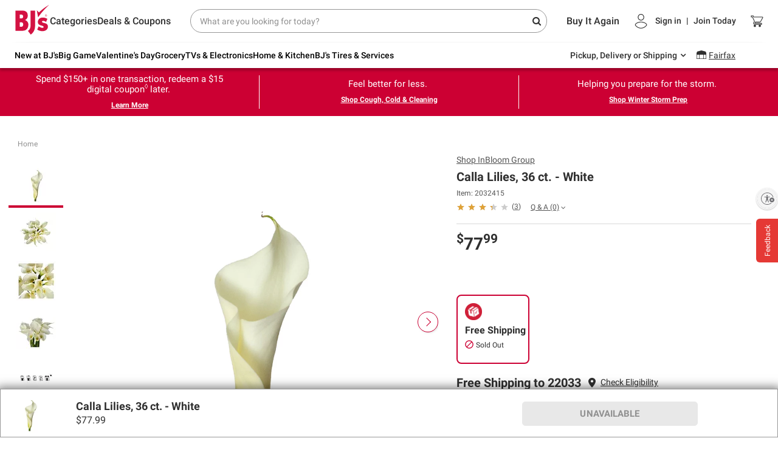

--- FILE ---
content_type: text/html;charset=UTF-8
request_url: https://www.bjs.com/product/calla-lilies-36-ct---white/165965
body_size: 118060
content:
<!DOCTYPE html><html class="linux-magic svg-magic linux-magic svg-magic linux-magic svg-magic" data-magic-ua="chrome" data-magic-ua-ver="89" data-magic-engine="webkit" data-magic-engine-ver="537.36"><head><style id="mz-runtime-css" type="text/css"></style><style id="magiczoom-reset-css" type="text/css"></style>
        
    <meta charset="UTF-8">
    <meta name="viewport" content="width=device-width,initial-scale=1.0,maximum-scale=1.0,user-scalable=no">
    <meta http-equiv="X-UA-Compatible" content="ie=edge">
    <title data-react-helmet="true">Calla Lilies, 36 ct. - White | BJ's Wholesale Club</title>
    
    
    <link rel="preconnect" href="https://bjs.bloomreach.io" crossorigin="">
<link rel="preconnect" href="https://fonts.gstatic.com" crossorigin="">
<link rel="preconnect" href="https://bjs.scene7.com" crossorigin="">
<link rel="preconnect" href="https://api.bjs.com" crossorigin="">
    <link rel="stylesheet" href="https://www.bjs.com/prod/static-assets/third-party/css/bootstrap.min.css" as="style" onload="this.rel='stylesheet'">
    <link rel="stylesheet" href="https://www.bjs.com/prod/static-assets/third-party/css/google-fonts-roboto-css2.css" as="style" onload="this.rel='stylesheet'" crossorigin="">
    <link rel="preload" href="https://www.bjs.com/prod/static-assets/third-party/fonts/fontawesome-webfont.ttf" as="font" type="font/ttf" crossorigin="">
    <link rel="preload" href="https://www.bjs.com/prod/static-assets/third-party/fonts/fontawesome-webfont.woff" as="font" type="font/woff" crossorigin="">
    <link rel="preload" href="https://www.bjs.com/prod/static-assets/third-party/fonts/fontawesome-webfont.woff2" as="font" type="font/woff2" crossorigin="">
    <link rel="stylesheet" as="style" onload="this.rel='stylesheet'" href="https://cdnjs.cloudflare.com/ajax/libs/font-awesome/4.7.0/css/font-awesome.min.css" integrity="sha512-SfTiTlX6kk+qitfevl/7LibUOeJWlt9rbyDn92a1DqWOw9vWG2MFoays0sgObmWazO5BQPiFucnnEAjpAB+/Sw==" crossorigin="anonymous" referrerpolicy="no-referrer">
    <style></style>
    <style data-styled="active" data-styled-version="5.3.5"></style><style data-styled="active" data-styled-version="5.3.5"></style>
    <style>
      body { margin: 0; }
      #usntA40Toggle {
        right: 0px!important;
        bottom: 360px!important;
        margin-bottom: 15px!important;
      }
    </style>
        
    <link rel="dns-prefetch" href="https://f.monetate.net"><link rel="dns-prefetch" href="https://sb.monetate.net">
    
    
    
    
    
    
      <link rel="canonical" href="https://www.bjs.com/" data-rh="true"><meta name="description" content="Shop Calla Lilies, 36 ct. - White from BJ's Wholesale club. These 36 white calla lilies look elegant in a single vase. Order online today for free delivery." data-rh="true"><meta name="author" content="BJ's" data-rh="true"><meta property="og:title" content="Calla Lilies, 36 ct. - White" data-rh="true"><meta property="og:description" content="Shop Calla Lilies, 36 ct. - White from BJ's Wholesale club. These 36 white calla lilies look elegant in a single vase. Order online today for free delivery." data-rh="true"><meta property="og:image" content="https://bjs.scene7.com/is/image/bjs/114054592?$bjs-Initial350$" data-rh="true"><meta property="og:url" content="https://www.bjs.com/" data-rh="true"><meta property="og:site_name" content="BJ's Wholesale Club" data-rh="true"><meta name="twitter:card" content="summary_large_image" data-rh="true"><meta name="twitter:title" content="Calla Lilies, 36 ct. - White" data-rh="true"><meta name="twitter:description" content="Buy Now" data-rh="true"><meta name="twitter:site" content="bjs.com" data-rh="true"><meta name="twitter:image" content="https://bjs.scene7.com/is/image/bjs/114054592?$bjs-Initial350$" data-rh="true"><script type="application/ld+json" data-rh="true">{"@context":"http://schema.org/","@type":"Product","offers":[{"@type":"Offer","availability":"OutOfStock","seller":{"@type":"Organization","name":"BJ's Wholesale Club"},"priceCurrency":"USD"}],"sku":"2032415","mpn":"CALLA36WHT","image":"https://bjs.scene7.com/is/image/bjs/114054592?$bjs-Initial350$","name":"Calla Lilies, 36 ct. - White","url":"https://www.bjs.com/product/calla-lilies-36-ct---white/165965","description":"<SPAN style='font-weight:bold;'>Please read all Shipping Information below before placing your order</SPAN>.<br><br>These 36 white calla lilies look elegant in a single vase or can be scattered throughout your home in smaller arrangements for a touch of beauty in every room.<BR><BR><SPAN style='font-weight:bold;'>Product Features:</SPAN><DIV><BR><LI>36 white calla lily stems<LI>Each stem has 1 bloom</DIV><BR>(Model CALLA36WHT)<BR><BR><i>Please note that the choice of varieties is at the discretion of the farm.</i><BR><BR><SPAN style='font-weight:bold;'>Ordering</SPAN><BR><BR>Upon placing your order you will receive an automated email confirming your delivery date. If you need to change your delivery date, please respond to the confirmation email within 24 hours with your new requested delivery date.<BR><BR><SPAN style='font-weight:bold;'>Care Instructions</SPAN><DIV><BR><LI>Before the flowers were shipped, they were prepared for their journey with proper hydration methods; if the flowers appear sleepy and thirsty, it is normal, just follow the simple steps below and the flowers will bloom<LI>Remove flowers from box by cutting any straps; do not remove the rubber bands holding the flowers together in a bunch<LI>Fill containers with at least 4\" of fresh, cool water<LI>Add floral food to prevent bacteria in the water and give added nutrients to the flowers; if you do not have flower food, it can be purchased at any local florist<LI>Remove any leaves that fall below the water line; leaves will mold or rot and cause bacteria to form and shorten the flower life<LI>Cut stems diagonally approximately 1\" under running water with sharp scissors or a knife<LI>Immediately after cutting, place the stems in the prepared water<LI>Allow flowers at least 4 hours to hydrate well; the flowers may take up to 12 hours to properly hydrate<LI>Keep flowers away from direct sunlight, drafts or excessive heat<LI>To keep flowers fresh, change water every 24 to 48 hours or when the water becomes cloudy; make sure that your flowers have sufficient water, the flowers will drink an exceptionally large amount of water upon arrival<LI>Remember that exposing flowers to warm environments (outside, a hot room, etc.) will help the flowers to bloom, and storing your flowers in a cooler environment will slow down the opening process</DIV><BR><SPAN style='font-weight:bold;'>Shipping Terms</SPAN><DIV><BR><LI>BJ's uses FedEx Priority delivery service; all deliveries should arrive by 5:00 p.m. on your chosen delivery date and your roses will most likely be delivered before 10:30 a.m.<LI>Delivery time depends on service available to your address; please contact FedEx and ask them the guaranteed delivery time for the specified delivery zip code<LI>Deliveries are available Tuesday through Friday<LI>In order to ensure proper flower delivery, FedEx will require a signature at the time of delivery; please arrange to have someome to ensure proper delivery<LI>If you miss your delivery, please contact FedEx at 1.800-GO-FEDEX directly with your tracking number to reschedule delivery<LI>Each order must have a valid and working telephone number; FedEx will not accept any orders without a working telephone number<LI>Please review your shipping address carefully; if you provide the wrong shipping address, we are not responsible for any problems that may result<LI>Any shipping redirects or changes may not be feasible as the delivery date approaches, especially once the shipping tracking number has been assigned<LI>BJ's is not responsible for packages that are received before or after the specified delivery date, are lost, stolen or damaged once in the hands of the carrier; in the event that there is a delay with your package, please contact FedEx directly<LI>In the event that a substitution may be necessary to make certain that your calla lilies are delivered on time, we take the time in ensuring that your order is as similar to your original flower choice as possible, even if this means substituting roses of higher value; while we will always try to inform under these circumstances, flower substitutions may be shipped without verbal confirmation from you</DIV>","gtin13":"P_114054592","model":"CALLA36WHT","brand":{"@type":"Brand","name":"InBloom Group"},"aggregateRating":{"@type":"AggregateRating","ratingValue":3.5,"reviewCount":3}}</script><style id="monetatecss"></style><style>#usntA40Toggle{background:#f5f5f5;box-shadow:0 1px 2px #0000003D;border-radius:28px;display:inline-block!important;position:fixed;bottom:20px;left:20px;z-index:2147483647}#usntA40Toggle.usntA40top-left{top:20px;left:20px;bottom:auto;right:auto}#usntA40Toggle.usntA40top-right{top:20px;right:20px;left:auto;bottom:auto}#usntA40Toggle.usntA40bottom-right{right:20px;left:auto}#usntA40Toggle a#usntA40Link{display:block;padding:13px 0 13px 44px;box-sizing:border-box;position:relative;width:48px;height:48px;overflow:hidden;border-radius:90px;box-sizing:border-box;line-height:18px;background-color:#ebebf0;text-decoration:underline;transform:translate3d(0,0,0);-webkit-transform:translate3d(0,0,0);border:2px solid #f5f5f5;color:#363638}#usntA40Toggle a#usntA40Link:focus{box-shadow:0 0 0 3px rgba(235,235,240,.87);outline:0;border-color:#0040dd}#usntA40Toggle i#usntA40Icon{background-color:#f5f5f5;position:absolute;width:44px;height:44px;left:0;top:0;overflow:hidden;background-size:34px;background-repeat:no-repeat;background-position:6px center;border-radius:90px;box-shadow:0 1px 2px #0000003D}#usntA40Toggle a#usntA40Link:focus,#usntA40Toggle.usntA40Expanded a#usntA40Link,#usntA40Toggle:not([class*=usntA40Touch]) a#usntA40Link:hover{min-width:44px;min-height:44px;width:auto;height:auto}#usntA40Toggle div#usntA40Txt{font-family:system-ui,-apple-system,BlinkMacSystemFont,"Segoe UI",Roboto,Ubuntu,"Helvetica Neue",Arial,"Noto Sans","Liberation Sans",sans-serif;font-size:14px;font-weight:400;padding-right:12px;transition:margin-left .35s cubic-bezier(.19,1,.22,1);-webkit-transition:margin-left .35s cubic-bezier(.19,1,.22,1);margin-left:-200px;transform:translate3d(0,0,0);-webkit-transform:translate3d(0,0,0)}#usntA40Toggle.usntA40Touch div#usntA40Txt{margin-left:-200px}#usntA40Link:focus div#usntA40Txt,#usntA40Toggle.usntA40Expanded div#usntA40Txt,#usntA40Toggle:not([class*=usntA40Touch]) a#usntA40Link:hover div#usntA40Txt{margin-left:6px}#usntA40Toggle.usntA40Dark a#usntA40Link{background-color:#242426;border-color:#444446;color:#d8d8dc}#usntA40Toggle.usntA40Dark a#usntA40Link:focus{border-color:#409cff;box-shadow:0 0 0 3px rgba(36,36,38,.87)}#usntA40Toggle.usntA40Dark i#usntA40Icon{background-color:#444446}#usntA40Toggle.usntA40bottom-right a#usntA40Link,#usntA40Toggle.usntA40top-right a#usntA40Link{padding:13px 44px 13px 0}#usntA40Toggle.usntA40bottom-right i#usntA40Icon,#usntA40Toggle.usntA40top-right i#usntA40Icon{left:auto;right:0}#usntA40Toggle.usntA40bottom-right div#usntA40Txt,#usntA40Toggle.usntA40top-right div#usntA40Txt{padding-right:8px;padding-left:12px}#usntA40Toggle.usntA40-small a#usntA40Link{width:36px;height:36px;padding:7px 0 7px 32px}#usntA40Toggle.usntA40-small i#usntA40Icon{width:32px;height:32px;background-size:22px}#usntA40Toggle.usntA40-small a#usntA40Link:focus,#usntA40Toggle.usntA40-small.usntA40Expanded a#usntA40Link,#usntA40Toggle:not([class*=usntA40Touch]).usntA40-small a#usntA40Link:hover{min-width:32px;min-height:32px;width:auto;height:auto}#usntA40Toggle.usntA40-small.usntA40bottom-right a#usntA40Link,#usntA40Toggle.usntA40-small.usntA40top-right a#usntA40Link{padding:7px 32px 7px 0}#usntA40Toggle.usntA40-small.usntA40bottom-right div#usntA40Txt,#usntA40Toggle.usntA40-small.usntA40top-right div#usntA40Txt{padding-right:3px;padding-left:6px}@media print {#usntA40Toggle{display: none !important;}}#usntA40Toggle{ transition: left 0.5s ease;} #usntA40Toggle.hide{left:-68px; transition-delay: 0.2s;}#usntA40Toggle.usntA40top-right, #usntA40Toggle.usntA40bottom-right{ transition: right 0.5s ease;} #usntA40Toggle.usntA40top-right.hide, #usntA40Toggle.usntA40bottom-right.hide{left: auto; right:-68px; transition-delay: 0.2s;}#usntA40Toggle:not([class*=usntA40Touch]).hide:hover, #usntA40Toggle:not([class*=usntA40Touch]).hide:hover, #usntA40Toggle.hide:has(a:focus), #usntA40Toggle.hide:has(a:focus){ left:20px; right:auto; transition-delay: 0s;} #usntA40Toggle:not([class*=usntA40Touch]).usntA40top-right.hide:hover, #usntA40Toggle:not([class*=usntA40Touch]).usntA40bottom-right.hide:hover, #usntA40Toggle.usntA40top-right.hide:has(a:focus), #usntA40Toggle.usntA40bottom-right.hide:has(a:focus){ right:20px; left:auto; transition-delay: 0s;} #usntA40Toggle.usntA40Expanded.hide{ left:20px; right:auto; transition-delay: 0s;} #usntA40Toggle.usntA40Expanded.usntA40top-right.hide, #usntA40Toggle.usntA40Expanded.usntA40bottom-right.hide{ right:20px; left:auto; transition-delay: 0s;} </style><script type="application/ld+json" data-rh="true">{"@context":"http://schema.org/","@type":"Product","offers":[{"@type":"Offer","availability":"OutOfStock","seller":{"@type":"Organization","name":"BJ's Wholesale Club"},"priceCurrency":"USD","price":77.99}],"sku":"2032415","mpn":"CALLA36WHT","image":"https://bjs.scene7.com/is/image/bjs/114054592?$bjs-Initial350$","name":"Calla Lilies, 36 ct. - White","url":"https://www.bjs.com/product/calla-lilies-36-ct---white/165965","description":"<SPAN style='font-weight:bold;'>Please read all Shipping Information below before placing your order</SPAN>.<br><br>These 36 white calla lilies look elegant in a single vase or can be scattered throughout your home in smaller arrangements for a touch of beauty in every room.<BR><BR><SPAN style='font-weight:bold;'>Product Features:</SPAN><DIV><BR><LI>36 white calla lily stems<LI>Each stem has 1 bloom</DIV><BR>(Model CALLA36WHT)<BR><BR><i>Please note that the choice of varieties is at the discretion of the farm.</i><BR><BR><SPAN style='font-weight:bold;'>Ordering</SPAN><BR><BR>Upon placing your order you will receive an automated email confirming your delivery date. If you need to change your delivery date, please respond to the confirmation email within 24 hours with your new requested delivery date.<BR><BR><SPAN style='font-weight:bold;'>Care Instructions</SPAN><DIV><BR><LI>Before the flowers were shipped, they were prepared for their journey with proper hydration methods; if the flowers appear sleepy and thirsty, it is normal, just follow the simple steps below and the flowers will bloom<LI>Remove flowers from box by cutting any straps; do not remove the rubber bands holding the flowers together in a bunch<LI>Fill containers with at least 4\" of fresh, cool water<LI>Add floral food to prevent bacteria in the water and give added nutrients to the flowers; if you do not have flower food, it can be purchased at any local florist<LI>Remove any leaves that fall below the water line; leaves will mold or rot and cause bacteria to form and shorten the flower life<LI>Cut stems diagonally approximately 1\" under running water with sharp scissors or a knife<LI>Immediately after cutting, place the stems in the prepared water<LI>Allow flowers at least 4 hours to hydrate well; the flowers may take up to 12 hours to properly hydrate<LI>Keep flowers away from direct sunlight, drafts or excessive heat<LI>To keep flowers fresh, change water every 24 to 48 hours or when the water becomes cloudy; make sure that your flowers have sufficient water, the flowers will drink an exceptionally large amount of water upon arrival<LI>Remember that exposing flowers to warm environments (outside, a hot room, etc.) will help the flowers to bloom, and storing your flowers in a cooler environment will slow down the opening process</DIV><BR><SPAN style='font-weight:bold;'>Shipping Terms</SPAN><DIV><BR><LI>BJ's uses FedEx Priority delivery service; all deliveries should arrive by 5:00 p.m. on your chosen delivery date and your roses will most likely be delivered before 10:30 a.m.<LI>Delivery time depends on service available to your address; please contact FedEx and ask them the guaranteed delivery time for the specified delivery zip code<LI>Deliveries are available Tuesday through Friday<LI>In order to ensure proper flower delivery, FedEx will require a signature at the time of delivery; please arrange to have someome to ensure proper delivery<LI>If you miss your delivery, please contact FedEx at 1.800-GO-FEDEX directly with your tracking number to reschedule delivery<LI>Each order must have a valid and working telephone number; FedEx will not accept any orders without a working telephone number<LI>Please review your shipping address carefully; if you provide the wrong shipping address, we are not responsible for any problems that may result<LI>Any shipping redirects or changes may not be feasible as the delivery date approaches, especially once the shipping tracking number has been assigned<LI>BJ's is not responsible for packages that are received before or after the specified delivery date, are lost, stolen or damaged once in the hands of the carrier; in the event that there is a delay with your package, please contact FedEx directly<LI>In the event that a substitution may be necessary to make certain that your calla lilies are delivered on time, we take the time in ensuring that your order is as similar to your original flower choice as possible, even if this means substituting roses of higher value; while we will always try to inform under these circumstances, flower substitutions may be shipped without verbal confirmation from you</DIV>","gtin13":"P_114054592","model":"CALLA36WHT","brand":{"@type":"Brand","name":"InBloom Group"},"aggregateRating":{"@type":"AggregateRating","ratingValue":3.5,"reviewCount":3}}</script><link rel="stylesheet" type="text/css" href="https://cdn.cs.1worldsync.com/redirect/gp-subscriber-files/d0e726d2/e7f41f8895/Style.Minified/20251204112308.css"><style type="text/css">
</style><style styles-for-prerender="">body div#root main main div div div div div#pg-inner-wrap a#prodGallery > .mz-figure > img { transition: none 0s ease 0s; transform: none; }
body div#root main main div div div div div#pg-inner-wrap a#prodGallery:not(.mz-no-rt-width-css) > .mz-figure:not(.mz-no-rt-width-css) > img { width: 100% !important; }
body div#root main main div div div div div#pg-inner-wrap a#prodGallerym > .mz-figure > img { transition: none 0s ease 0s; transform: none; }
body div#root main main div div div div div#pg-inner-wrap a#prodGallerym:not(.mz-no-rt-width-css) > .mz-figure:not(.mz-no-rt-width-css) > img { width: 100% !important; }
body div#root main main div div div div div#pg-inner-wrap a#prodGallery > .mz-figure > img { transition: none 0s ease 0s; transform: none; }
body div#root main main div div div div div#pg-inner-wrap a#prodGallery:not(.mz-no-rt-width-css) > .mz-figure:not(.mz-no-rt-width-css) > img { width: 100% !important; }
body div#root main main div div div div div#pg-inner-wrap a#prodGallerym > .mz-figure > img { transition: none 0s ease 0s; transform: none; }
body div#root main main div div div div div#pg-inner-wrap a#prodGallerym:not(.mz-no-rt-width-css) > .mz-figure:not(.mz-no-rt-width-css) > img { width: 100% !important; }
.magic-hidden-wrapper, .magic-temporary-img { display: block !important; min-height: 0px !important; min-width: 0px !important; max-height: none !important; max-width: none !important; width: 10px !important; height: 10px !important; position: absolute !important; top: -10000px !important; left: 0px !important; overflow: hidden !important; transform: none !important; transition: none 0s ease 0s !important; }
.magic-temporary-img img, .magic-temporary-img picture { display: inline-block !important; border: 0px !important; padding: 0px !important; min-height: 0px !important; min-width: 0px !important; max-height: none !important; max-width: none !important; transform: none !important; transition: none 0s ease 0s !important; }
.magic-temporary-img picture, .magic-temporary-img picture > img { width: auto !important; height: auto !important; }
@font-face { font-family: spotify; font-weight: normal; font-style: normal; src: url("../../assets/fonts/spotify.ttf?") format("truetype"), url("../../assets/fonts/spotify.woff?") format("woff"); font-display: swap; }
.cwbfoy { position: relative; width: auto; display: flex; -webkit-box-pack: inherit; justify-content: inherit; -webkit-box-align: center; align-items: center; }
.cwbfoy:hover { border-bottom: 3px solid rgb(142, 21, 22); }
@media only screen and (min-width: 992px) {
  .cwbfoy:hover { padding: 22px 0px 21px; }
}
.cwbfoy:hover img { margin-top: 2px; }
@media only screen and (min-width: 768px) {
  .cwbfoy { -webkit-box-pack: end; justify-content: flex-end; min-height: 69px; }
}
@media only screen and (max-width: 767px) {
  .cwbfoy { -webkit-box-pack: center; justify-content: center; width: 12%; }
}
.cwbfoy img { margin: 0px; width: 21px !important; height: 20px !important; }
@media (max-width: 768px) {
  .cwbfoy img { width: 18px !important; height: 17px !important; }
}
@media only screen and (min-width: 768px) {
  .non-cms-header-wrap .MiniCartstyle__MiniCartContainer-iZJPJR { justify-content: space-around; width: 40%; }
  .non-cms-header-wrap .MiniCartstyle__MiniCartContainer-iZJPJR sup { top: -4px; right: auto; left: calc(50% + 10px); }
}
.kMAVBI { position: relative; width: auto; line-height: 18px; color: rgb(0, 0, 0); text-align: left; font-size: 14px; font-family: Roboto, sans-serif; font-weight: 500; display: block; }
@media only screen and (min-width: 768px) {
  .kMAVBI .hovered { border-bottom: 3px solid rgb(142, 21, 22); margin-bottom: -3px; position: relative; top: 10px; }
}
.syw-dropdown .ShopYourWaystyle__ShopYourWayLabel-gvvRYE { color: rgb(48, 48, 48); }
@media only screen and (max-width: 400px) {
  .kMAVBI { width: auto; }
}
@media only screen and (max-width: 767px) {
  .kMAVBI { color: rgb(0, 0, 0); width: auto; font-size: 12px; }
}
.kMAVBI .shopyourway { margin-left: 5px; font-weight: bold; cursor: pointer; }
.kMAVBI .shopyourway.open { transform: rotate(180deg); }
.kMAVBI .label { cursor: pointer; }
.kMAVBI .label.pds-label { font-size: 12px; }
@media (min-width: 768px) {
  .kMAVBI .label.pds-label { font-size: 14px; width: auto; }
}
.fAqHUr .shopyourway-overlay.active { display: block; }
.fAqHUr .overlay-background { background-color: rgba(0, 0, 0, 0.5); }
.gzCnTa { position: absolute; }
@media only screen and (max-width: 767px) {
  .gzCnTa { position: fixed; width: calc(100% - 25px); }
  .fixed-header.sticky .ShopYourWaystyle__ToastContainer-euOfWG { top: 90px; }
}
@media only screen and (min-width: 768px) {
  .gzCnTa { right: 30px; top: 26px; }
}
.eEdMvB { font-family: Roboto, sans-serif; }
.eEdMvB a { display: block; text-decoration: none; margin: 0px; }
.eEdMvB .sidebar-link--icon { position: relative; top: 0px; width: 20px; }
.eEdMvB .title { color: rgb(0, 0, 0); font-size: 16px; font-weight: 500; padding-left: 0px; }
.eEdMvB .title:hover { color: rgb(0, 0, 0); }
.eENQFc { position: relative; display: flex; -webkit-box-align: center; align-items: center; -webkit-box-pack: inherit; justify-content: inherit; flex: 1 1 0%; }
@media only screen and (max-width: 767px) {
  .eENQFc { -webkit-box-pack: center; justify-content: center; }
}
@media only screen and (min-width: 768px) {
  .eENQFc { -webkit-box-pack: end; justify-content: flex-end; }
}
.eENQFc .signin-dropdown { position: absolute; top: 100%; left: 40%; transform: translate(-50%, 0px); width: 270px; font-family: roboto; z-index: 10000; border: 1px solid rgb(200, 200, 200); background: rgb(255, 255, 255); text-align: left; }
.eENQFc .signin-dropdown .close-btn { position: absolute; right: 10px; top: 10px; color: rgb(0, 0, 0); z-index: 2; font-size: 18px; cursor: pointer; }
.eENQFc .signin-dropdown .close-btn i { width: 18px; height: 18px; position: relative; display: block; }
.eENQFc .signin-dropdown .close-btn i::before, .eENQFc .signin-dropdown .close-btn i::after { position: absolute; left: 5px; content: " "; height: 18px; width: 2px; background-color: rgb(51, 51, 51); }
.eENQFc .signin-dropdown .close-btn i::before { transform: rotate(45deg); }
.eENQFc .signin-dropdown .close-btn i::after { transform: rotate(-45deg); }
.eENQFc .signin-dropdown .top-section { position: relative; background-color: rgb(247, 247, 247); border-bottom: 1px solid rgb(200, 200, 200); padding: 30px 20px 20px; }
.eENQFc .signin-dropdown .top-section .signin-btn { background-color: rgb(204, 0, 51); border-radius: 5px; width: 100%; font-family: Roboto, sans-serif; font-weight: 500; text-transform: uppercase; font-size: 14px; border: 0px; min-height: 40px; }
.eENQFc .signin-dropdown .top-section .signin-btn:hover { background-color: rgb(147, 0, 40); }
.eENQFc .signin-dropdown .top-section .btm-btn-section { display: flex; -webkit-box-pack: justify; justify-content: space-between; padding-top: 20px; }
.eENQFc .signin-dropdown .top-section .btm-btn-section button { width: 45%; background-color: rgb(255, 255, 255); border: 1px solid rgb(0, 0, 0); font-size: 12px; color: rgb(0, 0, 0); border-radius: 5px; height: 30px; text-transform: uppercase; font-family: Roboto, sans-serif; font-weight: 600; }
.eENQFc .signin-dropdown .top-section .btm-btn-section button:hover { background-color: rgb(221, 221, 221); box-shadow: rgb(204, 204, 204) 1px 1px 1px; }
.eENQFc .signin-dropdown .btm-section { list-style: none; margin: 0px; padding: 5px 0px; text-align: left; }
.eENQFc .signin-dropdown .btm-section li { display: block; padding: 10px 0px; }
.eENQFc .signin-dropdown .btm-section li a { color: rgb(0, 0, 0); text-decoration: none; padding: 0px; }
.eENQFc .signin-dropdown .btm-section li a:hover { font-weight: 700; }
.eENQFc .signout-btn-wrap { padding-bottom: 15px; }
@media only screen and (min-width: 768px) {
  .non-cms-header-wrap .UserWrapperstyle__UserContainer-eifKOe { width: 60%; -webkit-box-pack: center; justify-content: center; }
}
.eENQFc .text-box { display: flex; gap: 2rem; margin-bottom: 1rem; }
.eENQFc .date-text { color: rgb(204, 0, 51); font-size: 12px; }
.eENQFc .text-container { padding-left: 0px !important; }
.eENQFc .text { font-size: 14px; color: rgb(0, 0, 0); font-weight: bold; }
.eENQFc .title-text { font-size: 12px; font-weight: 400; line-height: 6px; }
.dFdomN { padding-left: 0%; height: 69px; display: flex; -webkit-box-align: center; align-items: center; cursor: pointer; text-transform: none; }
@media only screen and (max-width: 767px) {
  .dFdomN { height: 50px; }
}
.dFdomN .reward-wrap { font-size: 12px; margin-bottom: 0px !important; }
.dFdomN .rewards { font-weight: 500 !important; color: rgb(75, 133, 16); }
.signed-in .UserWrapperstyle__UserLink-fVJISZ { font-weight: 400 !important; text-align: left; }
.dFdomN .signed-in:hover { padding: 21px 0px; border-top: 3px solid rgba(255, 255, 255, 0); border-bottom: 3px solid rgb(142, 21, 22); }
.dFdomN .join-today div:hover { padding: 22px 0px; border-top: 3px solid rgba(255, 255, 255, 0); border-bottom: 3px solid rgb(142, 21, 22); }
.signed-out .UserWrapperstyle__UserLink-fVJISZ { text-transform: none; }
.dFdomN img { margin-right: 11px; }
@media (max-width: 767px) {
  .dFdomN img { margin-right: 7px; width: 18px !important; height: 22px !important; }
}
.iXqPQz { padding-left: 0%; height: 69px; display: flex; -webkit-box-align: center; align-items: center; cursor: pointer; text-transform: none; }
@media only screen and (max-width: 767px) {
  .iXqPQz { height: 50px; }
}
.iXqPQz .reward-wrap { font-size: 14px; margin-bottom: 0px !important; }
.iXqPQz .rewards { font-weight: 500 !important; color: rgb(75, 133, 16); }
.signed-in .UserWrapperstyle__UserLink-fVJISZ { font-weight: 400 !important; text-align: left; }
.iXqPQz .signed-in:hover { padding: 21px 0px; border-top: 3px solid rgba(255, 255, 255, 0); border-bottom: 3px solid rgb(142, 21, 22); }
.iXqPQz .join-today div:hover { padding: 22px 0px; border-top: 3px solid rgba(255, 255, 255, 0); border-bottom: 3px solid rgb(142, 21, 22); }
.signed-out .UserWrapperstyle__UserLink-fVJISZ { text-transform: none; }
.iXqPQz img { margin-right: 11px; }
@media (max-width: 767px) {
  .iXqPQz img { margin-right: 7px; width: 18px !important; height: 22px !important; }
}
.hmIoLp { position: relative; font-family: roboto; }
.hmIoLp .typeahead-cancel { display: block; align-self: center; margin-left: 10px; font-size: 12px; text-decoration: underline; cursor: pointer; }
@media (min-width: 768px) {
  .hmIoLp .typeahead-cancel { display: none; }
}
@media (max-width: 768px) {
  .hmIoLp { display: flex; -webkit-box-pack: end; justify-content: flex-end; }
  .hmIoLp .coupon-available { margin-bottom: 8px; float: left; margin-top: 0px !important; }
}
.hmIoLp .search-wrap { position: relative; font-family: roboto; width: 100%; }
@media (max-width: 767px) {
  .hmIoLp .search-wrap { width: 100%; }
}
.hmIoLp .search-wrap input[type="search"]::-webkit-search-decoration, .hmIoLp .search-wrap input[type="search"]::-webkit-search-cancel-button, .hmIoLp .search-wrap input[type="search"]::-webkit-search-results-button, .hmIoLp .search-wrap input[type="search"]::-webkit-search-results-decoration { display: none; }
.hmIoLp input:focus::-webkit-input-placeholder { color: transparent; }
.hmIoLp .search-wrap input { width: 100%; border-radius: 100px; padding: 2px 15px; font-size: 14px; font-family: roboto; height: 39px; border: 1px solid rgb(151, 151, 151); }
.hmIoLp .search-wrap input::-webkit-input-placeholder { color: rgb(143, 143, 143); }
.hmIoLp .search-wrap input::placeholder { color: rgb(143, 143, 143); }
.hmIoLp .search-wrap input:focus, .hmIoLp .search-wrap input:focus-visible { box-shadow: none; outline: none; }
.hmIoLp .search-wrap .search { position: absolute; top: 50%; right: 10px; transform: translate(0px, -50%); color: rgb(48, 48, 48); font-size: 14px; }
.hmIoLp .search-wrap .search .fa-search, .hmIoLp .search-wrap .search .fa-times, .hmIoLp .search-wrap .search .pipe { font-size: 15px; }
.hmIoLp .search-wrap .search .fa-times, .hmIoLp .search-wrap .search .pipe { margin-right: 10px; }
.hmIoLp .search-wrap .search .fa-times, .hmIoLp .search-wrap .search .fa-search { cursor: pointer; }
.hmIoLp .search-wrap .search .fa-times { -webkit-text-stroke: 2px white; font-size: 18px; }
.hmIoLp .search-wrap .search .pipe { font-family: auto; }
.hmIoLp .search-suggestion { width: 600px; min-height: 100px; position: absolute; z-index: 1006; background: rgb(255, 255, 255); -webkit-box-align: stretch; align-items: stretch; top: auto; left: -12px; right: -16px; text-align: left; padding: 24px 12px 28px; }
@media (min-width: 768px) {
  .hmIoLp .search-suggestion { border-radius: 5px; left: 3px; right: 3px; margin: 8px 0px 0px; padding: 24px; border: 1px solid rgb(215, 215, 215); }
}
@media (min-width: 768px) {
  .hmIoLp .search-suggestion.TS-search-suggestion { width: unset; }
}
@media (min-width: 1024px) {
  .hmIoLp .search-suggestion { width: 650px; }
}
@media (min-width: 1200px) {
  .hmIoLp .search-suggestion { width: 772px; }
}
@media (min-width: 1550px) {
  .hmIoLp .search-suggestion { width: 100%; }
}
@media (max-width: 767px) {
  .hmIoLp .search-suggestion { box-shadow: rgba(0, 0, 0, 0.25) 0px 4px 4px 0px; top: calc(100% + 15px); margin: 0px; width: auto; right: -59px; }
  .hmIoLp .search-suggestion.TS-search-suggestion { padding-right: 0px; }
}
.hmIoLp .search-suggestion .search-suggestion-container { display: flex; }
@media (max-width: 767px) {
  .hmIoLp .search-suggestion .search-suggestion-container { display: block; }
}
.hmIoLp .search-suggestion .search-input-group { position: relative; }
.hmIoLp .search-suggestion .product-wrapper { flex-flow: wrap; -webkit-box-pack: start; justify-content: flex-start; display: flex; padding-left: 10px; padding-right: 30px; overflow-y: auto; height: calc(-90px + 100vh); }
@media (max-width: 767px) {
  .hmIoLp .search-suggestion .product-wrapper { padding: 12px; height: auto; max-height: calc(-260px + 100dvh); }
  .hmIoLp .search-suggestion .product-wrapper.h-100vh { height: calc(-260px + 100dvh); }
}
@media (min-width: 768px) {
  .hmIoLp .search-suggestion .product-wrapper { height: auto; max-height: calc(-90px + 100vh); }
  .hmIoLp .search-suggestion .product-wrapper.h-100vh { height: calc(-90px + 100vh); }
}
.hmIoLp .search-suggestion .product-wrapper-active { height: calc(-50px + 100vh) !important; }
.hmIoLp .search-suggestion .product-item { position: relative; flex: 0 0 50% !important; }
@media (min-width: 1024px) {
  .hmIoLp .search-suggestion .product-item { width: 100%; flex: 0 0 auto !important; }
}
@media (max-width: 767px) {
  .hmIoLp .search-suggestion .product-item { margin: 12px 0px; flex: 0 0 100% !important; }
}
.hmIoLp .search-suggestion .product-item.ta-error-active { position: relative; }
@media (min-width: 768px) {
  .hmIoLp .search-suggestion .product-item.ta-error-active { padding-bottom: 30px; }
}
.hmIoLp .search-suggestion .product-item.ta-error-active .error-msg { font-size: 11px; color: rgb(156, 2, 40); position: absolute; left: 0px; top: calc(100% - 18px); text-align: left !important; }
.hmIoLp .search-suggestion .product-item.ta-error-active .error-msg img { width: 15px; margin-right: 8px !important; }
@media (min-width: 768px) {
  .hmIoLp .search-suggestion .product-item.ta-error-active .error-msg { left: 112px; }
  .hmIoLp .search-suggestion .product-item.ta-error-active .error-msg img { margin-right: 5px !important; }
}
@media (max-width: 767px) {
  .hmIoLp .search-suggestion .product-item.ta-error-active + .mobile-btn { padding-bottom: 30px; }
  .hmIoLp .search-suggestion .product-item.ta-error-active + .mobile-btn .cta-wrap { display: flex; -webkit-box-pack: end; justify-content: flex-end; }
  .hmIoLp .search-suggestion .product-item.ta-error-active + .mobile-btn .cta-wrap .quantity-buttons { margin-bottom: 0px; }
  .hmIoLp .search-suggestion .product-item.ta-error-active + .mobile-btn .error-msg { position: absolute; left: 0px; margin: 0px; top: calc(100% - 32px); text-align: left !important; }
}
.hmIoLp .search-suggestion .coupon-available { color: rgb(48, 48, 48); font-size: 12px; font-weight: 500; line-height: 14px; cursor: pointer; margin-top: 8px; }
.hmIoLp .search-suggestion .coupon-available span { padding-left: 4px; }
.hmIoLp .search-suggestion .img-wrapper { text-decoration: none; display: flex; -webkit-box-align: center; align-items: center; flex-direction: column; }
.hmIoLp .search-suggestion .img-wrapper > img { width: 100px; margin-bottom: 10px; }
.hmIoLp .search-suggestion .product-title { word-break: break-word; font-size: 16px; font-weight: 700; line-height: 19px; color: rgb(48, 48, 48); height: 40px; overflow-y: hidden; }
.hmIoLp .search-suggestion .product-price { display: flex; -webkit-box-align: center; align-items: center; }
.hmIoLp .search-suggestion .product-price > .display-price { font-size: 22px; padding-right: 0.5rem; font-weight: 700; color: rgb(2, 1, 1); }
.hmIoLp .search-suggestion .product-price-mobile > .display-price { font-size: 16px; font-weight: 700; color: rgb(2, 1, 1); }
.hmIoLp .search-suggestion .product-price > .instant-savings { color: rgb(85, 85, 85); font-size: 12px; display: block !important; }
@media (max-width: 767px) {
  .hmIoLp .search-suggestion .add-cart { margin-bottom: 12px; }
}
.hmIoLp .search-suggestion .add-cart-btn { color: rgb(255, 255, 255); box-shadow: none; background: rgb(204, 0, 51); border-radius: 5px; cursor: pointer; line-height: 16px; text-transform: uppercase; height: 30px; width: 90px; padding: 0px; font-size: 14px; letter-spacing: 0.5px; font-family: Roboto, sans-serif; font-weight: 700; border: 1px solid rgb(204, 0, 51) !important; }
.hmIoLp .search-suggestion .add-cart-btn:hover { border: 1px solid rgb(163, 0, 40) !important; background: rgb(163, 0, 40) !important; }
.hmIoLp .search-suggestion .shipping-info { color: rgb(68, 113, 158); font-size: 12px; font-style: italic; }
.hmIoLp .search-suggestion .rating { height: 13px; margin-top: 10px; }
.hmIoLp .search-suggestion .rating .rating-count { font-size: 12px; text-decoration: underline; }
.hmIoLp .search-suggestion .ratings-count { font-size: 10px; color: rgb(85, 85, 85); }
.hmIoLp .search-suggestion .search-suggestion-mobile { position: fixed; display: block; z-index: 1000; background: rgb(255, 255, 255); -webkit-box-align: stretch; align-items: stretch; overflow: hidden auto; left: 0px; width: 100%; margin: 10px 0px; max-width: unset; height: calc(-230px + 100vh); top: auto !important; }
.hmIoLp .search-suggestion .product-wrapper-mobile { flex-flow: wrap; -webkit-box-pack: start; justify-content: flex-start; display: flex; margin-left: 1.2%; margin-right: 1%; }
.hmIoLp .search-suggestion .product-item-mobile { margin-top: 8px; position: relative; display: flex; border-bottom: 2px solid rgb(221, 221, 221); flex: 0 0 100% !important; }
.hmIoLp .search-suggestion .img-wrapper-mobile { width: 30%; }
.hmIoLp .search-suggestion .img-wrapper-mobile > img { height: 70px !important; width: auto !important; margin: 0px 0px 8px !important; }
.hmIoLp .search-suggestion .product-title-mobile { font-size: 12px; letter-spacing: 0px; line-height: 16px; height: 31px; overflow-y: hidden; word-break: break-word; color: rgb(48, 48, 48); text-align: left; font-family: Roboto, sans-serif; font-weight: 400; }
.hmIoLp .search-suggestion .right-container { width: 100%; padding-left: 10px; }
.hmIoLp .search-suggestion .price-block { display: flex; -webkit-box-pack: justify; justify-content: space-between; -webkit-box-align: center; align-items: center; }
.hmIoLp .search-suggestion .view-more { margin: 4.5% auto; width: 95%; font-weight: 700; font-size: 14px; height: 30px; padding: 0px; border: 1px solid rgb(85, 85, 85); border-radius: 5px; background-color: rgb(255, 255, 255); color: rgb(85, 85, 85); }
.hmIoLp .search-suggestion .view-more.view-all { width: 220px; height: 40px; line-height: 16.41px; color: rgb(0, 0, 0); border: 1px solid rgb(0, 0, 0); }
.hmIoLp .search-suggestion .close { position: absolute; top: 10px; right: 0px; cursor: pointer; }
.hmIoLp .search-suggestion input[type="search"]::-webkit-search-cancel-button { appearance: none; }
.hMYyjB { border-bottom: 1px solid rgb(245, 245, 245); border-radius: 5%; position: relative; }
.hMYyjB .headerSearchWrap { background-color: rgb(255, 255, 255); display: flex; flex-flow: wrap; -webkit-box-pack: justify; justify-content: space-between; text-align: center; margin: 0px; -webkit-box-align: center; align-items: center; position: relative; min-height: auto; padding: 0px 16px 10px 12px; }
@media (min-width: 768px) {
  .hMYyjB .headerSearchWrap { padding: 0px 24px 10px; }
}
@media (min-width: 1360px) {
  .hMYyjB .headerSearchWrap { padding: 0px 40px; }
}
@media (min-width: 1025px) {
  .hMYyjB .headerSearchWrap { height: 69px; }
}
@media only screen and (min-width: 768px) and (max-width: 1024px) {
  .hMYyjB .headerSearchWrap { padding: 0px 24px; height: 69px; }
}
@media (max-width: 767px) {
  .hMYyjB .headerSearchWrap { height: 100px; }
}
.hMYyjB .headerSearchWrap .hsw-lt-wrap { max-width: 30%; display: flex; padding-right: 0px; list-style: none; }
@media (min-width: 767px) {
  .hMYyjB .headerSearchWrap .hsw-lt-wrap { padding-right: 24px; max-width: none; height: 100%; -webkit-box-align: center; align-items: center; }
}
@media (min-width: 1025px) {
  .hMYyjB .headerSearchWrap .hsw-lt-wrap { gap: 24px; }
}
@media (min-width: 1025px) and (max-width: 1062px) {
  .hMYyjB .headerSearchWrap .hsw-lt-wrap { padding-right: 24px; }
}
@media (min-width: 1063px) {
  .hMYyjB .headerSearchWrap .hsw-lt-wrap { padding-right: 32px; }
}
.hMYyjB .headerSearchWrap .hsw-lt-wrap .triggerWrap { color: rgb(48, 48, 48); font-family: Roboto; font-style: normal; font-weight: 500; line-height: normal; padding: 0px; height: 100%; }
@media (min-width: 768px) {
  .hMYyjB .headerSearchWrap .hsw-lt-wrap .triggerWrap { height: auto; }
}
.hMYyjB .headerSearchWrap .hsw-lt-wrap .ne-container { padding-top: 10px; height: 80%; }
.hMYyjB .headerSearchWrap .hsw-lt-wrap .ne-wrap { display: block; }
.hMYyjB .headerSearchWrap .hsw-lt-wrap a { text-decoration: none; color: rgb(48, 48, 48); cursor: pointer; }
.hMYyjB .headerSearchWrap .hsw-lt-wrap .deals ul { height: auto; left: 192px !important; }
.hMYyjB .headerSearchWrap .hsw-lt-wrap .deals ul li:not(.marketing-content-wrap) { width: 200px; }
.hMYyjB .headerSearchWrap .hsw-lt-wrap .deals ul li span:hover { text-decoration: underline !important; }
.hMYyjB .headerSearchWrap .hsw-lt-wrap .deals ul li:first-child span { color: rgb(142, 21, 22) !important; }
.hMYyjB .headerSearchWrap .hsw-lt-wrap .categories ul { padding: 22px 32px 22px 0px; }
.hMYyjB .headerSearchWrap .hsw-lt-wrap .categories ul #primary-l1 li { padding-left: 32px; padding-bottom: 10px; padding-top: 12px; }
.hMYyjB .headerSearchWrap .hsw-lt-wrap .categories ul #primary-l1 li:last-child { padding-bottom: 10px; }
.hMYyjB .headerSearchWrap .hsw-lt-wrap .categories ul #primary-l1 li:hover { width: 240px; background-color: rgb(245, 245, 245); cursor: pointer; }
.hMYyjB .headerSearchWrap .hsw-lt-wrap .categories ul #primary-l1 li:hover .with-chevron-rt::after { content: ""; font-family: fontAwesome; font-size: 14px; color: rgb(0, 0, 0); position: absolute; top: 12px; height: 20px; line-height: normal; padding-left: 24px; }
.hMYyjB .headerSearchWrap .hsw-lt-wrap .categories ul #primary-l1 li + .highlight { width: 240px; background-color: rgb(245, 245, 245); }
.hMYyjB .headerSearchWrap .hsw-lt-wrap .categories ul #primary-l1 li + .highlight .with-chevron-rt::after { content: ""; font-family: fontAwesome; font-size: 14px; color: rgb(0, 0, 0); position: absolute; top: 12px; height: 20px; line-height: normal; padding-left: 24px; }
.hMYyjB .headerSearchWrap .hsw-lt-wrap ul { width: auto; height: 500px; position: absolute; display: none; top: calc(100% - 10px); border-top: 2px solid rgba(85, 85, 85, 0.25); left: 90px; background-color: rgb(255, 255, 255); margin: 0px; overflow: scroll; padding: 32px 32px 8px 8px; transition: all 0.1s ease-out 0.3s; text-align: left; }
@media only screen and (min-width: 768px) {
  .hMYyjB .headerSearchWrap .hsw-lt-wrap ul { z-index: 1006; opacity: 0; transition: all 0.5s ease 0s; transform: translateY(10px); }
}
.hMYyjB .headerSearchWrap .hsw-lt-wrap ul li { display: flex; padding-left: 24px; padding-bottom: 20px; position: relative; font-weight: 500; font-size: 16px; font-family: Roboto, sans-serif; transition: all 0.5s ease 0s; -webkit-writing-mode: horizontal-tb; writing-mode: horizontal-tb; }
.hMYyjB .headerSearchWrap .hsw-lt-wrap ul li:not(.marketing-content-wrap) { width: 240px; }
.hMYyjB .marketing-content-wrap { background-color: rgb(255, 255, 255); width: 190px; padding: 0px 0px 32px 32px; color: rgb(48, 48, 48); font-weight: 500; height: 100%; transition: none 0s ease 0s; display: block; font-size: 14px !important; }
.hMYyjB .marketing-content-wrap img { max-width: 100%; height: auto; margin-bottom: 12px; }
.hMYyjB .marketing-content-wrap p { margin: 0px; }
.hMYyjB .marketing-content-wrap p:hover { color: rgb(48, 48, 48); text-decoration: none !important; }
.hMYyjB .marketing-content-wrap a { color: rgb(48, 48, 48); }
.hMYyjB .marketing-content-wrap a a { padding-top: 8px; text-decoration: underline !important; }
.hMYyjB .marketing-content-wrap a:hover { color: rgb(48, 48, 48); padding: 0px; text-decoration: none !important; }
.hMYyjB .marketing-content-wrap a:hover div { color: rgb(48, 48, 48); }
.hMYyjB .marketing-content-wrap a:hover div p { text-decoration: none !important; }
.hMYyjB .marketing-content-wrap a:hover a { padding-top: 8px; text-decoration: underline !important; }
.hMYyjB .hsw-lt-wrap div:hover #greyHeader_selection { border-bottom: 3px solid rgb(142, 21, 22); padding-bottom: 23px; }
.hMYyjB .hsw-lt-wrap div:hover > ul { max-height: 550px; overflow: visible; display: flex; }
@media only screen and (min-width: 768px) {
  .hMYyjB .hsw-lt-wrap div:hover > ul { transition: max-height 0.5s ease 0s, opacity 0.5s ease 0s, visibility 0.5s linear 0s; opacity: 1; z-index: 1006; }
  .hMYyjB .hsw-lt-wrap div:hover > ul #primary-l1:first-child.scroll-visible { overflow: hidden scroll; }
  .hMYyjB .hsw-lt-wrap div:hover > ul #primary-l1:first-child.scroll-hide { overflow: hidden scroll; }
  .hMYyjB .hsw-lt-wrap div:hover > ul #primary-l1:first-child.scroll-hide::-webkit-scrollbar { display: none; }
  .hMYyjB .hsw-lt-wrap div:hover > ul #primary-l1:first-child.scroll-visible::-webkit-scrollbar { display: block; }
  .hMYyjB .hsw-lt-wrap div:hover > ul #primary-l1:first-child.scroll-visible::-webkit-scrollbar { width: 8px; scroll-behavior: smooth; }
  .hMYyjB .hsw-lt-wrap div:hover > ul #primary-l1:first-child.scroll-visible::-webkit-scrollbar-thumb { border-radius: 5px; background-color: rgb(200, 200, 200); scroll-behavior: smooth; }
  .hMYyjB .hsw-lt-wrap div:hover > ul #primary-l1:first-child.scroll-visible::-webkit-scrollbar-track { border-radius: 3px; background-color: rgb(241, 241, 241); scroll-behavior: smooth; }
  .sticky .HeaderSearchstyle__StyledContainer-bdTqWw .hsw-lt-wrap div:hover > ul { max-height: calc(-100px + 100vh); }
  .hMYyjB .hsw-lt-wrap div:hover > ul .marketing-promo-wrap { position: sticky; top: 0px; }
}
.hMYyjB .logo-wrapper { width: 58px; text-align: left; padding-top: 8px; }
@media (min-width: 768px) {
  .hMYyjB .logo-wrapper { padding-top: 0px; padding-bottom: 4px; }
}
.hMYyjB .logo-wrapper a { display: inline-block; }
.hMYyjB .logo-wrapper .logo { width: 58px; height: 49px; }
@media only screen and (max-width: 767px) {
  .hMYyjB .logo-wrapper { width: 42px; padding: 0px; }
  .hMYyjB .logo-wrapper .logo { width: 42px; height: 35px; }
}
.hMYyjB .headerClubLocator { color: rgb(255, 255, 255); font-family: Roboto, sans-serif; font-size: 14px; font-weight: 400; line-height: 18px; display: none; padding-left: 10px; text-align: left; position: relative; margin: 0px; padding-right: 10px; width: 100%; }
.hMYyjB .headerClubLocator > span { font-family: Roboto, sans-serif; font-weight: 500; }
.hMYyjB .headerClubLocator > span + .select-club-trigger { margin-left: 10px; }
@media only screen and (min-width: 768px) {
  .hMYyjB .headerClubLocator { display: flex; -webkit-box-align: center; align-items: center; }
}
.hMYyjB .headerClubLocator a { text-decoration: underline; display: inline-block; white-space: nowrap; color: rgb(255, 255, 255); font-size: 14px; font-weight: 500; padding-left: 0px; }
@media (min-width: 768px) {
  .hMYyjB .headerClubLocator .old-club-ui-wrap .d-xl-inline-block { display: block !important; font-weight: 400; }
}
.hMYyjB .headerClubLocator .club-dropdown { text-decoration: none; padding-left: 5px; font-size: 16px; font-weight: bold; }
.hMYyjB .headerClubLocator .dropdown-body { position: absolute; top: 100%; left: 0px; display: none; width: 370px; z-index: 10000; box-shadow: rgba(0, 0, 0, 0.1) 2px 2px 4px 2px, rgba(0, 0, 0, 0.1) 2px 2px 4px 0px; }
.hMYyjB .headerClubLocator .dropdown-body .dropdown-body1 { background: rgb(247, 247, 247); padding: 15px; }
.hMYyjB .headerClubLocator .dropdown-body.open { display: block; z-index: 10002; }
.hMYyjB .select-club-trigger { margin-left: 5px; cursor: pointer; font-weight: bold; }
.hMYyjB .select-club-trigger.open { transform: rotate(180deg); }
.hMYyjB .signin-section { display: flex; -webkit-box-pack: end; justify-content: flex-end; -webkit-box-align: center; align-items: center; font-size: 14px; order: initial; font-family: roboto; }
@media only screen and (max-width: 767px) {
  .hMYyjB .signin-section { flex: 1 1 0%; padding-right: 10px; }
}
@media only screen and (min-width: 768px) {
  .hMYyjB .signin-section { padding-left: 32px; order: 3; max-width: none; }
}
.hMYyjB .signin-section a { color: rgb(48, 48, 48); font-weight: 500; text-decoration: none; }
@media only screen and (max-width: 767px) {
  .hMYyjB .signin-section a { font-weight: 400; }
}
.hMYyjB .signin-section a img { width: 21px; height: 21px; }
.hMYyjB .signin-section a:nth-child(1) > img { width: 24px; height: 24px; }
.hMYyjB .signin-section .butItAgain-section { font-size: 16px; min-height: 69px; cursor: pointer; display: none; -webkit-box-align: center; align-items: center; }
@media only screen and (max-width: 767px) {
  .hMYyjB .signin-section .butItAgain-section { height: 60px; }
}
@media only screen and (min-width: 1025px) {
  .hMYyjB .signin-section .butItAgain-section { display: flex; }
}
.hMYyjB .signin-section .butItAgain-section:hover { border-bottom: 3px solid rgb(142, 21, 22); }
@media only screen and (min-width: 1025px) {
  .hMYyjB .signin-section .butItAgain-section:hover { padding: 22px 0px 19px; }
}
.hMYyjB .signin-section .ask-bev-wrapper { margin-right: 24px; position: relative; display: inline-flex; -webkit-box-align: center; align-items: center; }
.hMYyjB .signin-section .ask-bev-wrapper .ask-bev-btn { display: flex; -webkit-box-align: center; align-items: center; -webkit-box-pack: center; justify-content: center; width: 32px; height: 32px; border: 1px solid rgb(204, 0, 51); border-radius: 50%; background: transparent; padding: 0px; cursor: pointer; }
.hMYyjB .signin-section .ask-bev-wrapper .ask-bev-btn .bev-icon { width: 32px; height: 32px; }
.hMYyjB .signin-section .ask-bev-wrapper .new-badge { position: absolute; top: -6px; right: -12px; background-color: rgb(250, 200, 5); color: rgb(0, 0, 0); font-family: Roboto, sans-serif; font-weight: bold; font-size: 9px; padding: 0px 6px; border-radius: 20px; }
@media (max-width: 767px) {
  .hMYyjB .signin-section .ask-bev-wrapper.only-desktop { display: none; }
}
@media (min-width: 768px) {
  .hMYyjB .signin-section .ask-bev-wrapper.only-mobile { display: none; }
  .hMYyjB .signin-section .ask-bev-wrapper .ask-bev-btn { height: 32px; border-radius: 20px; padding: 0px 12px; width: auto; }
  .hMYyjB .signin-section .ask-bev-wrapper .ask-bev-btn .bev-icon { width: 24px; height: 24px; margin-left: 4px; }
  .hMYyjB .signin-section .ask-bev-wrapper .ask-bev-btn .ask-bev-text { display: inline; font-size: 14px; font-weight: 500; color: rgb(204, 0, 51); }
  .hMYyjB .signin-section .ask-bev-wrapper .new-badge { font-size: 10px; top: -8px; right: -16px; }
}
.hMYyjB .club-founds { color: rgb(48, 48, 48); font-family: Roboto, sans-serif; font-size: 12px; font-weight: 500; margin-top: 1.5rem; }
.hMYyjB .city-state { color: rgb(48, 48, 48); font-size: 18px; text-decoration: underline; cursor: pointer; line-height: 18px; margin-bottom: 0px; font-family: Roboto, sans-serif; }
.hMYyjB .address { margin-top: 6%; }
.hMYyjB .mile { color: rgb(48, 48, 48); font-size: 14px; line-height: 18px; font-weight: 400; margin-bottom: 0px; }
.hMYyjB .address-margin { margin-top: 3%; }
.hMYyjB .search-wrap2 { border: 1px solid rgb(85, 85, 85) !important; }
.hMYyjB .search-wrapper { flex: 1 1 0%; }
@media only screen and (max-width: 767px) {
  .hMYyjB .search-wrapper { padding-top: 5px; flex: 0 0 auto; width: 100%; }
}
.hMYyjB .search-wrapper .mini-cart { display: none; }
.hMYyjB .only-desktop { display: none; }
@media only screen and (min-width: 1025px) {
  .hMYyjB .only-desktop { display: block; }
}
.hMYyjB .only-mobile { display: block; }
@media only screen and (min-width: 1025px) {
  .hMYyjB .only-mobile { display: none; }
}
.hMYyjB .syw-dropdown { padding-left: 20px; padding-top: 5px; -webkit-box-align: center; align-items: center; }
@media (min-width: 768px) {
  .hMYyjB .syw-dropdown { display: flex !important; }
}
.hMYyjB .syw-dropdown + .headerClubLocator { padding-left: 0px; }
.hMYyjB .syw-dropdown, .hMYyjB .headerClubLocator { color: rgb(48, 48, 48); }
.hMYyjB .syw-dropdown a, .hMYyjB .headerClubLocator a { color: rgb(48, 48, 48); }
.fOzYDT { color: rgb(0, 0, 0); display: block; font-size: 14px; font-family: Roboto, sans-serif; font-weight: 400; border: 0px; background-color: transparent; position: absolute; left: 0px; top: 10px; padding: 0px; }
@media only screen and (max-width: 1025px) {
  .fOzYDT { width: 40px; position: relative; top: 3px; }
  .fOzYDT i::after, .fOzYDT i::before { transition: all 0.5s ease-in-out 0s; }
  .sidebar-active .HeaderSearchstyle__SideBarTrigger-kklIWt i { border-bottom: 0px; }
  .sidebar-active .HeaderSearchstyle__SideBarTrigger-kklIWt i::after, .sidebar-active .fOzYDT i::before { width: 20px; transition: all 0.5s ease-in-out 0s; top: 8px; }
  .sidebar-active .HeaderSearchstyle__SideBarTrigger-kklIWt i::after { transform: rotate(135deg); }
  .sidebar-active .HeaderSearchstyle__SideBarTrigger-kklIWt i::before { transform: rotate(45deg); }
}
@media only screen and (min-width: 1025px) {
  .fOzYDT { display: none; }
}
.fOzYDT i { width: 24px; height: 20px; border-bottom: 2px solid rgb(48, 48, 48); position: relative; margin-right: 10px; display: block; }
.fOzYDT i::before, .fOzYDT i::after { content: ""; width: 100%; height: 2px; background-color: rgb(48, 48, 48); position: absolute; left: 0px; }
.fOzYDT i::before { top: -3px; }
.fOzYDT i::after { top: 7px; }
.non-cms-header-wrap .HeaderSearchstyle__SideBarTrigger-kklIWt i { border-bottom: 2px solid rgb(255, 255, 255); }
.non-cms-header-wrap .HeaderSearchstyle__SideBarTrigger-kklIWt i::before, .non-cms-header-wrap .fOzYDT i::after { background-color: rgb(255, 255, 255); }
.jQbzeR { position: absolute; left: 0px; top: 69px; height: 100vh; width: 100%; background-color: rgb(85, 85, 85); opacity: 0.25; z-index: 1003; }
.bXOSNA .clubLocatorModal.active { top: 0px; display: block; }
.bXOSNA .clubLocatorModal-overlay.active { display: block; }
.igAKRZ.sticky { position: fixed; top: 0px; left: 0px; width: 100%; z-index: 100; transition: all 0.3s ease 0s; background: white; }
@media (max-width: 767px) {
  .igAKRZ.sticky { position: relative; top: auto; left: auto; width: 100%; z-index: 11; }
  .igAKRZ.sticky .headerSearchWrap { position: fixed; top: 0px; left: 0px; width: 100%; z-index: 100000; }
  .cms-header-wrap .Headerstyle__StickyHeader-jQNeRt.sticky .headerSearchWrap { box-shadow: rgba(0, 0, 0, 0.25) 0px 4px 4px 0px; }
  .igAKRZ.sticky .search-wrapper .mini-cart { display: block; position: absolute; right: 25px; top: 20px; color: rgb(255, 255, 255); padding: 0px; width: 13%; text-align: right; }
  .igAKRZ.sticky .search-wrapper .mini-cart img { width: 24px; }
  .igAKRZ.sticky .search-wrapper .mini-cart sup { top: -5px; }
  .igAKRZ.sticky .search-wrapper .mini-cart { display: none; }
}
@media (min-width: 767px) {
  .igAKRZ.sticky + div nav { top: 50px !important; }
}
.igAKRZ.sticky + .sh-spacer { display: block; }
@media (max-width: 768px) {
  .cms-header-wrap .Headerstyle__StickyHeader-jQNeRt.sticky .signin-dropdown { position: fixed; top: 100px; z-index: 100000; }
}
.cms-header-wrap .Headerstyle__StickyHeader-jQNeRt.sticky { position: relative; }
@media (min-width: 768px) {
  .cms-header-wrap .Headerstyle__StickyHeader-jQNeRt.sticky { position: fixed; z-index: 100; }
}
.cms-header-wrap .Headerstyle__StickyHeader-jQNeRt { box-shadow: rgba(0, 0, 0, 0.25) 0px 4px 4px 0px; position: relative; z-index: 10; }
@media (max-width: 767px) {
  .cms-header-wrap .Headerstyle__StickyHeader-jQNeRt { z-index: 11; }
}
.fmFsOv { background-color: rgb(255, 255, 255); position: relative; }
.fmFsOv .container-overlay.active { display: block; }
@media only screen and (max-width: 767px) {
  .fmFsOv { padding: 2px 0px; }
}
.fmFsOv .header-clubLocator { font-size: 12px; font-weight: 500; color: rgb(48, 48, 48) !important; padding: 0px !important; }
@media only screen and (max-width: 767px) {
  .fmFsOv .header-clubLocator { width: 100%; }
}
.fmFsOv .header-clubLocator .club-link { text-decoration: underline; color: rgb(48, 48, 48) !important; }
.fmFsOv .header-coupons { font-size: 12px; font-weight: 500; float: right; color: rgb(48, 48, 48) !important; padding: 0px !important; }
@media only screen and (max-width: 767px) {
  .fmFsOv .header-coupons { width: 100%; }
}
.fmFsOv .header-grey-section { height: 42px; display: flex; -webkit-box-pack: justify; justify-content: space-between; text-align: center; flex-wrap: wrap; margin: 0px 40px; -webkit-box-align: center; align-items: center; font-family: Roboto, sans-serif; font-weight: 500; }
@media only screen and (min-width: 768px) {
  .fmFsOv .header-grey-section { gap: 24px; }
  .fmFsOv .header-grey-section > div { width: fit-content; }
  .fmFsOv .header-grey-section > div:first-child { -webkit-box-flex: 1; flex-grow: 1; }
}
@media only screen and (max-width: 767px) {
  .fmFsOv .header-grey-section { margin: 0px 12px; height: 31px; }
}
@media only screen and (min-width: 768px) and (max-width: 1360px) {
  .fmFsOv .header-grey-section { margin: 0px 24px; }
}
.fmFsOv .only-mobile { display: block; }
@media only screen and (min-width: 768px) {
  .fmFsOv .only-mobile { display: none; }
}
.fmFsOv .only-desktop { display: none; }
@media only screen and (min-width: 768px) {
  .fmFsOv .only-desktop { display: block; }
}
.fmFsOv sidebar-trigger__lt { display: none; -webkit-box-align: center; align-items: center; height: 100%; }
@media only screen and (min-width: 768px) {
  .fmFsOv sidebar-trigger__lt { width: 60%; display: flex; -webkit-box-align: center; align-items: center; }
}
@media only screen and (min-width: 1024px) {
  .fmFsOv sidebar-trigger__lt { max-width: 650px; }
}
.fmFsOv .sidebar-trigger { display: flex; -webkit-box-align: center; align-items: center; color: rgb(0, 0, 0); font-family: Roboto, sans-serif; font-size: 14px; }
.fmFsOv .sidebar-trigger:hover { text-decoration: none; color: rgb(0, 0, 0); }
.fmFsOv .sidebar-trigger i { width: 23px; height: 20px; border-bottom: 2px solid rgb(0, 0, 0); position: relative; margin-right: 10px; }
.fmFsOv .sidebar-trigger i::before, .fmFsOv .sidebar-trigger i::after { content: ""; width: 100%; height: 2px; background-color: rgb(0, 0, 0); position: absolute; left: 0px; }
.fmFsOv .sidebar-trigger i::before { top: 0px; }
.fmFsOv .sidebar-trigger i::after { top: 9px; }
.fmFsOv .lt-nav-wrap { margin: 0px; padding: 0px; display: flex; list-style: none; -webkit-box-align: center; align-items: center; justify-content: left; width: 100%; }
@media (min-width: 768px) {
  .fmFsOv .lt-nav-wrap { gap: 20px; }
  .fmFsOv .lt-nav-wrap li { margin-left: 0px; }
  .fmFsOv .lt-nav-wrap li:first-child { margin-left: 0px; }
}
@media (min-width: 1024px) {
  .fmFsOv .lt-nav-wrap { gap: 24px; }
}
@media (max-width: 767px) {
  .fmFsOv .lt-nav-wrap { display: none; }
}
.fmFsOv .lt-nav-wrap .triggerWrap { margin: 0px; }
.fmFsOv .lt-nav-wrap > li { padding: 0px; color: rgb(0, 0, 0); font-family: Roboto, sans-serif; font-weight: 500; font-size: 14px; position: relative; height: 100%; -webkit-box-align: center; align-items: center; display: flex; text-align: left; margin-left: 32px; z-index: 1005; }
@media only screen and (min-width: 768px) {
  .fmFsOv .lt-nav-wrap > li { margin-left: 0px; }
}
@media only screen and (min-width: 768px) and (max-width: 1025px) {
  .fmFsOv .lt-nav-wrap > li:first-child { margin-left: 0px; }
}
@media (max-width: 1100px) {
  .fmFsOv .lt-nav-wrap > li:nth-last-child(1) { display: none; }
  .fmFsOv .lt-nav-wrap > li:nth-last-child(2) { display: none; }
  .fmFsOv .lt-nav-wrap > li:nth-last-child(3) { display: none; }
}
.fmFsOv .lt-nav-wrap > li:hover { border-bottom: 3px solid rgb(142, 21, 22); }
.fmFsOv .lt-nav-wrap > li:hover a { padding-top: 10px; padding-bottom: 6px; }
.fmFsOv .lt-nav-wrap li a { color: rgb(0, 0, 0); text-decoration: none; cursor: pointer; transition: none 0s ease 0s; }
.fmFsOv .lt-nav-wrap li > ul { width: auto; position: absolute; top: calc(100% - 8px); left: -33px; background-color: rgb(255, 255, 255); margin: 0px; padding: 0px 8px; overflow: hidden; max-height: 0px; text-align: left; display: none; border: 1px solid rgb(245, 245, 245); }
@media only screen and (min-width: 768px) {
  .fmFsOv .lt-nav-wrap li > ul { z-index: 0; opacity: 0; transform: translateY(10px); }
}
.fmFsOv .lt-nav-wrap li > ul li { display: block; padding-bottom: 20px; padding-left: 24px; position: relative; font-weight: 500; font-family: Roboto, sans-serif; -webkit-writing-mode: horizontal-tb; writing-mode: horizontal-tb; }
.fmFsOv .lt-nav-wrap li > ul li:not(.marketing-content-wrap) { width: 250px; }
.fmFsOv .lt-nav-wrap li > ul li > a:hover { text-decoration: underline; }
.fmFsOv .lt-nav-wrap li > ul li:last-child { padding-bottom: 32px; }
.fmFsOv .lt-nav-wrap li > ul li:first-child { padding-top: 32px; }
.fmFsOv .lt-nav-wrap li > ul li a { cursor: pointer; }
.fmFsOv .lt-nav-wrap li > ul li a:hover { text-decoration: underline; }
.fmFsOv .lt-nav-wrap li > ul li ul { position: relative; width: 100%; border: 0px; font-weight: normal; max-height: 0px; transform: translateY(0px); opacity: 1; overflow: hidden; display: block; }
.fmFsOv .lt-nav-wrap li > ul li ul li { font-family: Roboto, sans-serif; font-weight: 400; }
.fmFsOv .lt-nav-wrap li > ul li ul li:last-child { padding-bottom: 0px; }
.fmFsOv .lt-nav-wrap li > ul li:hover > ul { overflow: hidden; max-height: 700px; }
.fmFsOv .lt-nav-wrap .see-all-link { text-decoration: underline !important; }
.fmFsOv .lt-nav-wrap .marketing-content-wrap { background-color: rgb(255, 255, 255); width: 190px; padding: 32px 24px; font-size: 14px; color: rgb(48, 48, 48); font-weight: 500; height: 100%; transition: none 0s ease 0s; }
.fmFsOv .lt-nav-wrap .marketing-content-wrap img { max-width: 100%; height: auto; margin-bottom: 12px; }
.fmFsOv .lt-nav-wrap .marketing-content-wrap p { margin: 0px; }
.fmFsOv .lt-nav-wrap .marketing-content-wrap p:hover { color: rgb(48, 48, 48); text-decoration: none !important; }
.fmFsOv .lt-nav-wrap .marketing-content-wrap a { text-decoration: none; color: rgb(48, 48, 48); }
.fmFsOv .lt-nav-wrap .marketing-content-wrap a a { padding-top: 8px; text-decoration: underline !important; }
.fmFsOv .lt-nav-wrap .marketing-content-wrap a:hover { color: rgb(48, 48, 48); padding: 0px; text-decoration: none !important; }
.fmFsOv .lt-nav-wrap .marketing-content-wrap a:hover div { color: rgb(48, 48, 48); }
.fmFsOv .lt-nav-wrap .marketing-content-wrap a:hover div p { text-decoration: none !important; }
.fmFsOv .lt-nav-wrap .marketing-content-wrap a:hover a { padding-top: 8px; text-decoration: underline !important; }
.fmFsOv .lt-nav-wrap li:hover > ul { max-height: 700px; overflow: visible; display: flex; }
@media only screen and (min-width: 768px) {
  .fmFsOv .lt-nav-wrap li:hover > ul { max-height: calc(-152px + 100vh); overflow: hidden auto; opacity: 1; z-index: 999; }
  .sticky .Headerstyle__StylesContainer-jniDla .lt-nav-wrap li:hover > ul { max-height: calc(-100px + 100vh); }
  .fmFsOv .lt-nav-wrap li:hover > ul .marketing-promo-wrap { position: sticky; top: 0px; }
}
@media only screen and (max-width: 767px) {
  .fmFsOv .rt-nav-wrap { display: flex; -webkit-box-pack: start; justify-content: flex-start; width: 100%; }
}
@media only screen and (min-width: 768px) and (max-width: 1200px) {
  .fmFsOv .rt-nav-wrap { display: flex; -webkit-box-pack: end; justify-content: flex-end; width: 60%; text-align: right; }
}
.fmFsOv .rt-nav-wrap .unordered-list { margin: 0px; padding: 0px; list-style: none; display: flex; -webkit-box-align: center; align-items: center; -webkit-box-pack: end; justify-content: flex-end; }
@media only screen and (max-width: 767px) {
  .fmFsOv .rt-nav-wrap .unordered-list { width: 100%; -webkit-box-pack: start; justify-content: flex-start; }
  .fmFsOv .rt-nav-wrap .unordered-list li { padding-left: 15px; }
}
.fmFsOv .rt-nav-wrap .unordered-list .list { color: rgb(0, 0, 0); font-family: Roboto, sans-serif; font-weight: 500; font-size: 14px; padding-right: 30px; }
@media only screen and (max-width: 767px) {
  .fmFsOv .rt-nav-wrap .unordered-list .list { display: flex; -webkit-box-pack: start; justify-content: flex-start; width: auto !important; }
}
.fmFsOv .rt-nav-wrap .unordered-list .list:last-child { padding-right: 0px; }
@media only screen and (min-width: 768px) and (max-width: 1200px) {
  .fmFsOv .rt-nav-wrap .unordered-list .list { padding-right: 15px; }
}
@media (max-width: 992px) {
  .fmFsOv .rt-nav-wrap .unordered-list .list { padding-right: 15px; }
}
@media (max-width: 767px) {
  .fmFsOv .rt-nav-wrap .unordered-list .list { padding-right: 0px; }
  .fmFsOv .rt-nav-wrap .unordered-list .list a { font-size: 12px; }
}
@media only screen and (max-width: 767px) {
}
.fmFsOv .rt-nav-wrap .unordered-list .list a { color: rgb(0, 0, 0); text-decoration: none; }
.fmFsOv .position-re { position: relative; }
.fmFsOv .headerClubLocator { min-width: 120px; color: rgb(255, 255, 255); font-family: Roboto, sans-serif; font-size: 14px; font-weight: 400; line-height: 18px; display: none; padding-left: 10px; text-align: left; position: relative; margin: 0px; padding-right: 0px; width: auto; }
.fmFsOv .headerClubLocator > span { font-family: Roboto, sans-serif; font-weight: 500; }
.fmFsOv .headerClubLocator > span + .select-club-trigger { margin-left: 10px; }
@media only screen and (min-width: 768px) {
  .fmFsOv .headerClubLocator { display: flex; -webkit-box-align: center; align-items: center; }
}
.fmFsOv .headerClubLocator a { text-decoration: underline; display: inline-block; white-space: nowrap; color: rgb(255, 255, 255); font-size: 14px; font-weight: 500; padding-left: 0px; }
@media (min-width: 768px) {
  .fmFsOv .headerClubLocator .old-club-ui-wrap .d-xl-inline-block { display: block !important; font-weight: 400; }
}
.fmFsOv .headerClubLocator .display-change { display: inline-flex; }
.fmFsOv .headerClubLocator .club-dropdown { text-decoration: none; padding-left: 5px; font-size: 16px; font-weight: bold; }
.fmFsOv .headerClubLocator .dropdown-body { position: fixed; top: 0px; right: 0px; display: none; width: 370px; z-index: 10000; box-shadow: rgba(0, 0, 0, 0.1) 2px 2px 4px 2px, rgba(0, 0, 0, 0.1) 2px 2px 4px 0px; }
.fmFsOv .headerClubLocator .dropdown-body .dropdown-body1 { background: rgb(247, 247, 247); padding: 15px; }
.fmFsOv .headerClubLocator .dropdown-body.open { display: block; z-index: 10002; }
.fmFsOv .syw-dropdown { -webkit-box-align: center; align-items: center; }
@media (max-width: 768px) {
  .fmFsOv .syw-dropdown { width: 100% !important; }
}
@media (min-width: 768px) {
  .fmFsOv .syw-dropdown { padding-left: 20px; padding-top: 0px; display: flex !important; }
}
.fmFsOv .syw-dropdown + .headerClubLocator { padding-left: 24px; }
.fmFsOv .syw-dropdown, .fmFsOv .headerClubLocator { color: rgb(48, 48, 48); }
.fmFsOv .syw-dropdown a, .fmFsOv .headerClubLocator a { color: rgb(48, 48, 48); }
.fmFsOv .holidayDeals { color: rgb(179, 0, 12) !important; }
.fmFsOv .sidebar-trigger__lt { display: flex; -webkit-box-align: center; align-items: center; height: 100%; width: 70%; }
@media only screen and (min-width: 768px) and (max-width: 1200px) {
  .fmFsOv .sidebar-trigger__lt { width: 70%; }
  .fmFsOv .sidebar-trigger__lt .lt-nav-wrap > li:not(.triggerWrap) { margin-left: 15px; }
}
@media only screen and (max-width: 767px) {
  .fmFsOv .sidebar-trigger__lt { display: none; }
}
.fmFsOv .text-decoration-underline { text-decoration: underline !important; }
.bqCgcd { position: absolute; left: 0px; top: 43px; height: 100vh; width: 100%; background-color: rgb(85, 85, 85); opacity: 0.25; z-index: 1003; }
.ZGzrJ .pencilMessage:last-of-type { border-right: none; }
.ZGzrJ #newPencilBox { background-color: rgb(204, 0, 51); -webkit-box-align: center; align-items: center; display: flex; -webkit-box-pack: center; justify-content: center; margin-bottom: 8px; }
.ZGzrJ #newPencil { display: flex; flex-flow: row; justify-content: space-around; background-color: rgb(204, 0, 51); -webkit-box-align: center; align-items: center; max-width: 1280px; width: 100%; }
.ZGzrJ .pencilMessage { -webkit-box-align: center; align-items: center; width: 100%; -webkit-box-pack: center; justify-content: center; display: flex; flex-flow: column; font-size: 15px; padding: 0.6rem 4%; text-align: center; line-height: 17px; }
.ZGzrJ .borderLine { width: 1px; min-height: 55px; background-color: rgb(255, 255, 255); }
.ZGzrJ .pencilCTA a { font-size: 12px; color: rgb(255, 255, 255); text-decoration: underline; font-weight: bold; }
.ZGzrJ .pencilCopy { height: 100%; align-content: center; color: rgb(255, 255, 255); }
.ZGzrJ .pencilCopy > p { margin-bottom: 0.5rem; }
.ZGzrJ #pencilIndicator, .ZGzrJ #prevPencilBtn, .ZGzrJ #nextPencilBtn { display: none; }
.ZGzrJ div#menuOverLay { top: 149px !important; }
@media only screen and (max-width: 460px) {
  .ZGzrJ button#feedback-button-btn { bottom: 250px; }
  .ZGzrJ div.pencilMessage { width: 100%; overflow: hidden; display: inline-flex; top: 0px; position: absolute; padding: 10px 18px; height: 94px; }
  .ZGzrJ div.pencilMessage:not(:nth-child(1)):not(.live):not(.exit):not(.next) { display: none !important; }
  .ZGzrJ div#newPencilBox { position: relative; height: 110px; width: 100%; background-color: unset; -webkit-box-align: unset; align-items: unset; display: block; -webkit-box-pack: unset; justify-content: unset; }
  .ZGzrJ #newPencil { display: block; position: absolute; top: 0px; width: 100%; height: 100%; }
  .ZGzrJ .borderLine { display: none; }
  .ZGzrJ .revExit { left: 450px; }
  .ZGzrJ .revLive { left: 0%; }
  .ZGzrJ .revPre { left: -650px; visibility: hidden; }
  .ZGzrJ .next, .ZGzrJ .last { left: 450px; visibility: hidden; width: 0px !important; padding: 0px !important; }
  .ZGzrJ .pencilMessage.exit { left: -110%; }
  .ZGzrJ .pencilMessage.live { left: 0%; }
  .ZGzrJ .pencilMessage:not(.revPre) { transition: left 0.8s cubic-bezier(0.63, 0.24, 0.58, 1.13) 0s; }
  .ZGzrJ #pencilIndicator { display: flex; width: 100%; -webkit-box-pack: center; justify-content: center; position: absolute; bottom: 8px; -webkit-box-align: center; align-items: center; }
  .ZGzrJ .indDot { display: inline-block; width: 6px; height: 6px; border-radius: 100%; margin-right: 6px; background-color: rgb(255, 255, 255); transition: all 0.1s ease-out 0s; }
  .ZGzrJ .indDot:last-of-type { margin-right: 0px; }
  .ZGzrJ span.indDot.live { background: rgb(153, 153, 153); width: 8px; height: 8px; }
  .ZGzrJ #prevPencilBtn, .ZGzrJ #nextPencilBtn { color: rgb(255, 255, 255); font-size: 20px; position: absolute; top: 0px; display: block; z-index: 10; height: 100%; align-content: center; width: 40px; text-shadow: rgba(0, 0, 0, 0.45) 1px 2px 3px; }
  .ZGzrJ div#prevPencilBtn { left: 0px; padding-left: 8px; }
  .ZGzrJ div#nextPencilBtn { right: 0px; text-align: right; padding-right: 8px; }
}
.RsvPh { margin: 0px; padding: 0px; list-style: none; display: flex; -webkit-box-align: center; align-items: center; }
.RsvPh.app-block-desktop { margin: 0px; width: 100%; }
@media screen and (min-width: 992px) {
  .RsvPh.app-block-desktop { border-left: 1px solid rgb(204, 204, 204); border-right: 1px solid rgb(204, 204, 204); }
}
@media (min-width: 768px) and (max-width: 992px) {
  .RsvPh.app-block-desktop { border-left: none; border-right: 1px solid rgb(204, 204, 204); column-gap: 12px; -webkit-box-pack: justify; justify-content: space-between; padding-right: 24px; }
  .RsvPh.app-block-desktop li { padding-left: 0px; padding-right: 0px; max-width: calc(50% - 6px); }
  .RsvPh.app-block-desktop li:last-child { left: 0px; }
}
@media (max-width: 767px) {
  .RsvPh.app-block-desktop { margin: 0px 14px 0px 0px; width: 40%; }
}
.RsvPh.app-block-desktop img { max-height: 27px; max-width: 89px; width: 100%; }
@media (min-width: 768px) and (max-width: 992px) {
  .RsvPh.app-block-desktop img { max-height: 20px; max-width: 66px; }
}
@media (min-width: 768px) {
  .RsvPh.app-block-desktop li:last-child { position: relative; left: -4px; }
}
.RsvPh.app-block-mobile img { width: 100%; }
.RsvPh.app-block-mobile img a { display: block; }
.RsvPh img { max-width: 100%; }
@media (min-width: 768px) and (max-width: 992px) {
  .RsvPh { padding-left: 12px; padding-right: 12px; }
}
.cCttzf { margin: 0px; padding: 0px; list-style: none; display: flex; -webkit-box-align: center; align-items: center; }
.cCttzf.sm-block-desktop { width: 100%; padding-left: 18px; gap: 10px; }
@media (min-width: 768px) and (max-width: 992px) {
  .cCttzf.sm-block-desktop { width: 124px; padding-left: 0px; margin-left: 24px; -webkit-box-pack: justify; justify-content: space-between; gap: 26px; height: 24px; }
  .cCttzf.sm-block-desktop li { max-width: calc(33% - 17px); }
}
@media (max-width: 960px) {
  .cCttzf.sm-block-desktop { padding-top: 0px; }
}
.cCttzf.sm-block-mobile { margin: 15px 0px 0px; padding-bottom: 20px; text-align: center; -webkit-box-pack: center; justify-content: center; }
.cCttzf.sm-block-mobile li { margin: 0px 10px; }
.cCttzf.sm-block-mobile img { height: 33px; border-radius: 38px; }
.cCttzf img { max-width: 100%; width: 34px; aspect-ratio: 1 / 1; border-radius: 50%; }
@media (min-width: 768px) and (max-width: 992px) {
  .cCttzf img { width: 24px; }
}
.bcxtv { overflow-x: hidden; }
@media only screen and (min-width: 768px) and (max-width: 992px) {
  .bcxtv.guest-user { width: 624px; height: 80px; margin: auto; }
  .bcxtv.guest-user .notify-text { padding-right: 23px; }
  .bcxtv.guest-user .form-wrapper { margin-left: 34px; }
  .bcxtv.guest-user .input-text { height: 28px; background-color: rgb(255, 255, 255); }
  .bcxtv.guest-user .button-wrapper { background-color: rgb(255, 255, 255); height: 28px; }
}
.bcxtv .signup-btn { height: 32px; margin: 0px; font-size: 12px; border-radius: 0.5rem; width: 100%; font-family: Roboto, sans-serif; background-color: rgb(100, 100, 100); color: rgb(255, 255, 255); padding-left: 0px; padding-right: 0px; box-shadow: none !important; }
@media (min-width: 768px) and (max-width: 992px) {
  .bcxtv .signup-btn { line-height: 125%; font-size: 12px; background: rgb(85, 85, 85); display: flex; -webkit-box-align: center; align-items: center; -webkit-box-pack: center; justify-content: center; height: 22px; width: 80px; }
}
@media (min-width: 768px) and (max-width: 992px) {
  .bcxtv .signUp-wrapper { max-width: 623px !important; width: 100%; }
}
@media only screen and (max-width: 768px) {
  .bcxtv .signUp-wrapper { -webkit-box-align: center; align-items: center; flex-direction: column; }
  .bcxtv .signUp-wrapper .extoleEspot { -webkit-box-align: center; align-items: center; -webkit-box-pack: center; justify-content: center; color: rgb(204, 0, 51); font-size: 14px; font-family: Roboto, sans-serif; font-weight: 500; }
  .bcxtv .signUp-wrapper .extoleEspot .email { max-width: 20px; }
  .bcxtv .signUp-wrapper .extoleEspot a { text-decoration: none; font-size: 14px; font-family: Roboto, sans-serif; font-weight: 500; color: rgb(204, 0, 51) !important; }
  @media (min-width: 768px) and (max-width: 992px) {
  .bcxtv .signUp-wrapper .extoleEspot a { font-size: 12px; }
}
  .bcxtv .signUp-wrapper .extoleEspot span { margin-left: 5px; }
}
@media only screen and (min-width: 577px) and (max-width: 767px), only screen and (min-width: 993px) {
  .bcxtv .signup-container { padding-top: 20px; }
}
@media only screen and (max-width: 767px) {
  .bcxtv .signup-container { padding: 10px 20px; }
}
@media only screen and (min-width: 769px) {
  .bcxtv .signup-container { margin-left: 0px; }
}
.bcxtv .notificationText { text-align: center; padding: 0px; font-family: Roboto, sans-serif; }
@media (min-width: 768px) and (max-width: 992px) {
  .bcxtv .notificationText { max-width: 167px !important; }
}
@media only screen and (min-width: 992px) {
  .bcxtv .notificationText { text-align: right; padding-right: 20px; }
}
@media only screen and (max-width: 768px) {
  .bcxtv .notificationText { -webkit-box-align: center; align-items: center; -webkit-box-pack: center; justify-content: center; }
}
.bcxtv .notificationText .email { max-width: 20px; max-height: 13px; }
.bcxtv .notify-text { color: rgb(204, 0, 51); font-size: 14px; font-family: Roboto, sans-serif; font-weight: 500; margin-left: 5px; }
@media (min-width: 768px) and (max-width: 992px) {
  .bcxtv .notify-text { font-size: 12px; color: rgb(204, 0, 51); line-height: 125%; padding-right: 21px; }
}
.bcxtv .input-text { border-radius: 10px 0px 0px 10px; border-top-width: 1px; border-bottom-width: 1px; border-left-width: 1px; border-style: solid none solid solid; border-image: initial; border-right-width: initial; height: 38px; box-shadow: none; font-size: 16px; border-color: rgb(206, 212, 218) !important; }
@media (min-width: 768px) and (max-width: 992px) {
  .bcxtv .input-text { height: 28px; line-height: 125%; font-size: 12px; }
}
.bcxtv .input-text:focus { color: rgb(73, 80, 87); background-color: rgb(255, 255, 255); }
.bcxtv .button-wrapper { padding: 0px 3px 0px 0px; border-radius: 0px 8px 8px 0px; border-top: 1px solid rgb(206, 212, 218); border-right: 1px solid rgb(206, 212, 218); border-bottom: 1px solid rgb(206, 212, 218); border-image: initial; border-left: none; height: 38px; display: flex; -webkit-box-align: center; align-items: center; }
@media (min-width: 768px) and (max-width: 992px) {
  .bcxtv .button-wrapper { height: 28px; }
}
@media only screen and (max-width: 768px) {
  .bcxtv .button-wrapper { width: 39%; }
}
.bcxtv .form-wrapper { position: relative; }
@media (min-width: 768px) and (max-width: 992px) {
  .bcxtv .form-wrapper { max-width: 285px !important; padding-left: unset; }
}
@media only screen and (min-width: 768px) {
  .bcxtv .form-wrapper { padding-right: 18px; }
}
.bcxtv .form-wrapper input[type="text"] { width: 100%; }
@media only screen and (max-width: 768px) {
  .bcxtv .form-wrapper { -webkit-box-pack: center; justify-content: center; }
}
@media only screen and (max-width: 768px) {
  .bcxtv .social-icons { display: none; }
}
.bcxtv .signup-container { background: rgb(241, 241, 241); }
@media only screen and (max-width: 767px), only screen and (min-width: 993px) {
  .bcxtv .signup-container { padding-bottom: 10px; }
}
.bcxtv .signup-container.cms-signup-container { font-family: roboto, sans-serif; }
@media only screen and (max-width: 767px), only screen and (min-width: 993px) {
  .bcxtv .signup-container.cms-signup-container { padding-bottom: 15px; }
}
@media (min-width: 768px) {
  .bcxtv .signup-container.cms-signup-container { -webkit-box-pack: center; justify-content: center; }
}
.bcxtv .signup-container.cms-signup-container .notify-text, .bcxtv .signup-container.cms-signup-container .confirmStyle { font-weight: 500; }
.bcxtv .signup-container.cms-signup-container .input-text { font-family: Roboto; }
@media only screen and (max-width: 767px) {
  .bcxtv .signup-container.cms-signup-container .pad-input { padding: 0px 25px; }
}
.bcxtv #bjs-footer-dt .socials { margin-left: 0px; }
.bcxtv #bjs-footer-dt .socials img { max-width: 100%; }
.bcxtv #bjs-footer-dt .apps img { max-height: none; width: 94px; max-width: 100%; }
.bcxtv .isInvalid { border: 1px solid rgb(204, 0, 51) !important; }
.bcxtv .confirmGreen { color: rgb(60, 117, 14) !important; padding-right: 4px; }
.bcxtv .confirmStyle { font-size: 14px; font-weight: 500; font-family: Roboto, sans-serif; margin-left: 1%; color: rgb(60, 117, 14) !important; }
.bcxtv .align-center { -webkit-box-align: center; align-items: center; }
.bcxtv .apps { margin-right: 0px; margin-left: 1%; }
.bcxtv .pad-input { padding: 0px 55px; }
.bcxtv .max-btn { max-width: 29.2%; }
.bcxtv .cms-no-max-btn { max-width: none !important; }
.bcxtv .successMsg { padding-left: 8.5%; line-height: 24px; }
.bcxtv .footerTopBar { position: relative; left: -25px; }
.bcxtv #bjs-footer-dt .socials { margin-left: -15px !important; }
.bcxtv .app-block-wrap .app-block-wrap-row { display: flex; -webkit-box-align: center; align-items: center; flex-wrap: nowrap; }
.bcxtv .app-block-wrap .app-block-wrap-row .vertical-border { width: 1px; height: 50px; background-color: rgb(221, 221, 221); }
@media (min-width: 768px) {
  .bcxtv .app-block-wrap .app-block-wrap-row { position: relative; }
  .bcxtv .app-block-wrap .app-block-wrap-row .app-block-desktop { margin-right: 0px; }
}
.bcxtv .app-block-wrap .app-block-wrap-row .extoleEspot { display: flex; -webkit-box-align: center; align-items: center; min-width: 113px; max-width: 220px; word-break: break-word; }
@media (min-width: 768px) and (max-width: 992px) {
  .bcxtv .app-block-wrap .app-block-wrap-row .extoleEspot { display: flex; -webkit-box-pack: end; justify-content: end; }
}
.bcxtv .app-block-wrap .app-block-wrap-row .extoleEspot #extole_zone_global_footer > div { padding-right: 18px; }
@media (min-width: 768px) and (max-width: 992px) {
  .bcxtv .app-block-wrap .app-block-wrap-row .extoleEspot #extole_zone_global_footer > div { padding-right: unset; }
}
@media (min-width: 767px) and (max-width: 992px), only screen and (max-width: 767px) {
  .bcxtv .app-block-wrap .app-block-wrap-row .extoleEspot #extole_zone_global_footer > div > a { font-size: 12px; font-weight: 500; }
}
@media (min-width: 768px) and (max-width: 992px) {
  .bcxtv .app-block-wrap .app-block-wrap-row.guest-user { -webkit-box-pack: center; justify-content: center; }
}
@media (min-width: 768px) and (max-width: 992px) {
  .bcxtv .app-block-wrap .app-block-wrap-row { justify-content: space-around; width: 624px; }
}
.bjiMUM { font-family: Roboto, sans-serif; }
.bjiMUM a { display: block; text-decoration: none; line-height: 42px; margin-left: 25px; }
.bjiMUM .sidebar-link--icon { position: relative; top: 0px; width: 20px; }
.bjiMUM .title { color: rgb(204, 0, 51); font-size: 15px; font-weight: 500; }
.hPwcGD { margin: 0px auto; max-width: 1280px; padding: 1%; border-top: 1px solid rgb(204, 204, 204); font-family: Roboto, sans-serif; }
.hPwcGD .footer-column { width: 20%; float: left; padding: 0px; }
@media (min-width: 992px) {
  .hPwcGD { -webkit-box-pack: center; justify-content: center; }
}
@media (min-width: 768px) and (max-width: 992px) {
  .hPwcGD { max-width: 520px; display: flex; gap: 58px; border-top: unset; }
  .hPwcGD .columns-wrap { display: flex; gap: 58px; width: 100%; }
  .hPwcGD .column { flex: 1 1 0px; min-width: 0px; }
  .hPwcGD .footer-column { width: 100%; text-align: left; float: none; margin-bottom: 58px; }
}
@media (max-width: 576px) {
  .hPwcGD .footer-column { width: 100%; }
}
.hPwcGD h4 { font-size: 1.2em; font-weight: 400; color: rgb(102, 102, 102); margin: 0px; padding: 0px; }
@media (min-width: 768px) and (max-width: 992px) {
  .hPwcGD h4 { font-size: 16px; color: rgb(48, 48, 48); font-weight: 500; line-height: 24px; }
}
.hPwcGD .link-desktop-list { list-style: none; padding: 0px; margin: 0px; }
.hPwcGD .link-desktop-list li { margin-top: 10px; line-height: 18px; font-size: 12px; color: rgb(102, 102, 102); font-weight: 400; }
.hPwcGD .link-desktop-list li a { color: rgb(102, 102, 102); text-decoration: none; margin: 0px; line-height: 20px; }
.hPwcGD .link-desktop-list li a:hover { text-decoration: underline; }
.hPwcGD .link-desktop-list li .cookie_setting { border: none; color: rgb(102, 102, 102); line-height: 20px; }
.hPwcGD .link-desktop-list li .cookie_setting:hover { text-decoration: underline; }
.hPwcGD .link-desktop-list li .sidebar-link { margin: 0px; line-height: 20px; }
.hPwcGD .link-desktop-list li .sidebar-link .title { font-size: 12px; color: rgb(102, 102, 102); font-weight: 400; }
@media (min-width: 768px) and (max-width: 992px) {
  .hPwcGD .link-desktop-list li .sidebar-link .title { font-size: 14px; font-weight: 500; line-height: 20px; color: rgb(109, 107, 107); }
}
@media (min-width: 768px) and (max-width: 992px) {
  .hPwcGD .link-desktop-list li .sidebar-link .first-title.title { color: rgb(48, 48, 48); letter-spacing: 0.14px; }
}
.hPwcGD .link-desktop-list li .rectangleCareers { height: 22px; border-radius: 5px; background-color: rgb(204, 0, 51); padding: 8px 10px; color: rgb(255, 255, 255); font-size: 12px; font-weight: 500; letter-spacing: 0.44px; line-height: 8px; text-align: center; margin-top: -4px; margin-left: 10px; text-transform: uppercase; }
.lmufNa { padding: 0px; font-weight: 400; font-family: Roboto, sans-serif; }
.lmufNa .footer-list-card { padding: 0px 30px; border-top: 1px solid rgb(200, 200, 200); border-radius: 0.25rem; }
.lmufNa .footer-list-card:last-child { border-bottom: 1px solid rgb(200, 200, 200); }
.lmufNa .footer-list-card .footer-list-card--header { margin: 0px; line-height: 10px; padding: 0px; }
.lmufNa .footer-list-card .footer-list-card--header .accordion-button { text-transform: none; cursor: pointer; padding: 16px 20px 16px 0px; background-color: transparent; border: 0px; outline: 0px; box-shadow: none; width: 100%; font-size: 12px; color: rgb(102, 102, 102); position: relative; text-align: left; }
.lmufNa .footer-list-card .footer-list-card--header .accordion-button::after { content: "-"; color: rgb(204, 0, 51); top: 15px; font-size: 25px; position: absolute; right: 0px; }
.lmufNa .footer-list-card .footer-list-card--header .accordion-button.collapsed::after { content: "+"; font-size: 18px; top: 15px; }
.lmufNa .footer-list-card .accordion-collapse { transition: height 0.35s ease 0s; }
.lmufNa .footer-list-card .footer-collapse-area { margin: 0px; padding: 0px 0px 30px; list-style: none; }
.lmufNa .footer-list-card .footer-collapse-area li { margin-top: 18px; }
.lmufNa .footer-list-card .footer-collapse-area li:first-child { margin-top: 5px; }
.lmufNa .footer-list-card .footer-collapse-area li a { text-decoration: none; color: rgb(102, 102, 102); font-size: 12px; }
.lmufNa .footer-list-card .footer-collapse-area li .cookie_setting { border: none; color: rgb(102, 102, 102); line-height: 20px; font-weight: 400; font-size: 12px; }
.lmufNa .footer-list-card .footer-collapse-area li .cookie_setting:hover { text-decoration: underline; }
.lmufNa .footer-list-card .footer-collapse-area li .sidebar-link { font-weight: 400; }
.lmufNa .footer-list-card .footer-collapse-area li .sidebar-link a { margin: 0px; font-weight: 400; color: rgb(102, 102, 102); line-height: 20px; }
.lmufNa .footer-list-card .footer-collapse-area li .sidebar-link .title { font-weight: 400; font-size: 12px; color: rgb(102, 102, 102); }
.lmufNa .sm-sec-mobile { text-align: center; background-color: rgb(241, 241, 241); padding: 30px 1.2% 0px 0.5%; }
.lmufNa .sm-social-row { display: flex; -webkit-box-align: center; align-items: center; gap: 16px; -webkit-box-pack: center; justify-content: center; margin-top: 16px; }
.kshndp { background-color: rgb(241, 241, 241); }
@media screen and (min-width: 768px) and (max-width: 992px) {
  .kshndp { padding: 50px 0px; }
}
.kshndp .sitelinks__desktop-container { display: block; background-color: rgb(241, 241, 241); }
.kshndp .sitelinks__desktop-container .links { font-family: Roboto, sans-serif; }
.kshndp .sitelinks__desktop-container .links ul { list-style: none; padding: 0px; margin: 0px; }
.kshndp .sitelinks__desktop-container img { max-width: 100%; }
.kshndp .sitelinks__mobile-container { background-color: rgb(241, 241, 241); display: none; }
.kshndp .sitelinks__mobile-container .links { font-family: Roboto, sans-serif; }
.kshndp .sitelinks__mobile-container .links ul { list-style: none; padding-top: 0px; margin: 0px; }
.kshndp .sitelinks__mobile-container img { max-width: 100%; }
.kshndp .sitelinks__mobile-container .copyright { display: none; }
.kshndp .sitelinks__mobile-container .social { padding-bottom: 10px; padding-top: 8px; }
@media only screen and (max-width: 767px) {
  .kshndp .sitelinks__desktop-container { display: none; }
  .kshndp .sitelinks__mobile-container { display: block; }
}
.huVkBb .copyright { color: rgb(85, 85, 85); margin: 20px 0px 15px 40px; font-size: 12px; letter-spacing: 0.3px; }
.huVkBb .footer-bottom { -webkit-box-align: center; align-items: center; background-color: rgb(255, 255, 255); margin-bottom: 0px; color: rgb(85, 85, 85); }
.huVkBb .footer-bottom .copyright { padding-top: 20px; margin-top: 0px; }
@media only screen and (max-width: 767px) {
  .huVkBb .footer-bottom .copyright { margin-top: 10px; }
}
@media (min-width: 768px) and (max-width: 992px) {
  .huVkBb { height: 92px; display: flex; -webkit-box-align: center; align-items: center; }
}
.krzHyJ { background-color: rgb(241, 241, 241); padding: 20px; }
@media (min-width: 768px) and (max-width: 992px) {
  .krzHyJ { border-bottom: 1px solid rgb(221, 221, 221); }
}
.kKTdLx hr { border-color: rgb(216, 216, 216); margin-top: 0px; margin-bottom: 16px; }
.kKTdLx hr.top-line { margin-top: 16px; margin-bottom: 0px; }
@media (max-width: 767px) {
  .kKTdLx hr { margin-left: -15px; margin-right: -15px; }
}
.lgBIHE { flex-wrap: wrap; padding: 16px 0px; margin: 0px -15px; }
@media (min-width: 768px) and (max-width: 1024px) {
  .lgBIHE { flex-direction: column; }
}
.lgBIHE p { margin: 0px; padding: 0px; }
.lgBIHE .price-wrapper { margin-bottom: 8px; font-size: 26px; }
@media (min-width: 768px) {
  .lgBIHE .price-wrapper { font-size: 28px; }
}
.lgBIHE .normal-price, .lgBIHE .product-price { color: rgb(48, 48, 48); font-size: 24px; font-family: Roboto, sans-serif; font-weight: 700; line-height: 26px; display: flex; flex-wrap: wrap; }
.lgBIHE .normal-price .unavailable, .lgBIHE .product-price .unavailable { font-size: 14px !important; color: rgb(48, 48, 48); }
.lgBIHE .normal-price.green, .lgBIHE .product-price.green { color: rgb(75, 133, 16) !important; }
@media (min-width: 768px) {
  .lgBIHE .normal-price, .lgBIHE .product-price { font-size: 28px; }
  .lgBIHE #paypal-message > span:first-child { width: 365px; }
}
.lgBIHE .old-price { font-size: 14px; font-family: Roboto, sans-serif; text-decoration: line-through; padding-left: 6px; font-weight: 400; color: rgb(48, 48, 48); align-self: center; }
.lgBIHE .cls-weight-range { font-size: 24px; font-family: Roboto, sans-serif; font-weight: 700; color: rgb(48, 48, 48); display: inline-block; }
.lgBIHE .cls-weight-range sup { font-size: 16px; }
.lgBIHE .KVI-display { font-size: 11px; color: rgb(136, 136, 136); font-style: italic; text-transform: lowercase; }
.lgBIHE .old-price-weighted, .lgBIHE .KVI-price-display { font-size: 14px; font-family: Roboto, sans-serif; font-weight: 400; margin-left: 6px; color: rgb(85, 85, 85); align-self: center; }
.lgBIHE .KVI-price-display { text-transform: lowercase; }
.lgBIHE .mprice { color: rgb(156, 2, 40); font-size: 24px; font-family: Roboto, sans-serif; font-weight: 400; line-height: 26px; margin-right: 5px; }
.lgBIHE .clearence, .lgBIHE .price-save { color: rgb(156, 2, 40); font-size: 14px; font-family: Roboto, sans-serif; line-height: 16px; margin-top: 5px; font-weight: 700; }
.lgBIHE .clearence-badge { background: rgb(242, 201, 70); color: rgb(48, 48, 48); font-size: 12px; padding: 4px; width: 66px; border-radius: 2px; font-weight: 500; text-align: center; margin-bottom: 5px; }
.lgBIHE .instant-savings-badge { font-size: 14px; font-weight: 500; line-height: 18px; letter-spacing: 0.0025em; text-align: left; text-underline-position: from-font; text-decoration-skip-ink: none; color: rgb(142, 21, 22); }
.lgBIHE .instant-savings-wrapper .display-offer-details { font-family: Roboto; font-size: 16px; font-weight: 500; line-height: 18px; letter-spacing: 0.428571px; text-align: left; text-underline-position: from-font; text-decoration-skip-ink: none; }
.lgBIHE .instant-savings-wrapper .saleinfo-icon { width: 12px; height: 12px; margin-left: 2px; }
.lgBIHE .instant-savings-wrapper .sale-icon { margin-right: 2px; }
.lgBIHE .savings-end { margin-top: 5px; color: rgb(48, 48, 48); font-size: 14px; font-family: Roboto, sans-serif; line-height: 16px; }
.lgBIHE .ebt-fsa-eligible { flex: 1 0 100%; color: rgb(48, 48, 48); font-size: 14px; font-family: Roboto, sans-serif; line-height: 16px; font-weight: 400; }
@media (min-width: 768px) {
  .lgBIHE .ebt-fsa-eligible { font-size: 12px; }
}
.lgBIHE .hideBNPL { display: none; }
.lgBIHE .rt-sec { margin-top: 10px; }
@media (min-width: 1200px) {
  .lgBIHE .rt-sec { margin: 0px; }
}
.lgBIHE .rt-sec #bnpl-sec { background: rgb(255, 255, 255); border-radius: 6px; padding: 8px; box-shadow: rgba(0, 0, 0, 0.5) 0px 2px 4px 0px; width: 275px; }
@media (max-width: 991px) {
  .lgBIHE .rt-sec #bnpl-sec { width: 100%; }
}
.lgBIHE .rt-sec #bnpl-sec .bnpl-pice-wrap { color: rgb(48, 48, 48); font-size: 14px; font-family: Roboto, sans-serif; line-height: 20px; display: flex; flex-wrap: wrap; }
.lgBIHE .rt-sec #bnpl-sec .bnpl-pice-wrap .price { color: rgb(156, 2, 40); font-family: Roboto, sans-serif; font-weight: 400; }
.lgBIHE .rt-sec #bnpl-sec .with-bnpl-label { color: rgb(48, 48, 48); display: flex; flex-wrap: wrap; font-size: 14px; font-family: Roboto, sans-serif; }
.lgBIHE .rt-sec #bnpl-sec .with-bnpl-label b { font-family: Roboto, sans-serif; font-weight: 400; padding: 0px 5px; }
.lgBIHE .rt-sec #bnpl-sec .with-bnpl-label a { color: rgb(48, 48, 48); text-decoration: underline; }
.lgBIHE .rt-sec #bnpl-sec .footer-part { color: rgb(48, 48, 48); font-size: 10px; font-family: Roboto, sans-serif; }
.lgBIHE .rt-sec #bnpl-sec .bnpl-inner-wrap { padding: 0px !important; }
.lgBIHE .rt-sec #bnpl-sec .bnpl-inner-wrap #jifitiIntroText, .lgBIHE .rt-sec #bnpl-sec .bnpl-inner-wrap .offer-price-currency { float: left; }
.lgBIHE .rt-sec #bnpl-sec .bnpl-inner-wrap #jifitiIntroText { color: rgb(48, 48, 48); font-family: Roboto, sans-serif; font-size: 14px; }
.lgBIHE .rt-sec #bnpl-sec .bnpl-inner-wrap .offer-price-currency { font-family: Roboto, sans-serif; font-weight: 400; padding-left: 5px; position: relative; top: -2px; color: rgb(156, 2, 40) !important; font-size: 14px !important; }
.lgBIHE .rt-sec #bnpl-sec .bnpl-inner-wrap #addLinkToJifitiWidget { clear: both; color: rgb(48, 48, 48); font-weight: 700; font-family: Roboto, sans-serif !important; font-size: 14px !important; line-height: 20px !important; letter-spacing: 0px !important; }
.lgBIHE .rt-sec #bnpl-sec .bnpl-inner-wrap #addLinkToJifitiWidget a { font-family: Roboto, sans-serif; text-decoration: underline; display: inline-block; padding-left: 10px; text-transform: capitalize; color: rgb(48, 48, 48) !important; font-weight: normal !important; }
.lgBIHE .rt-sec #bnpl-sec .bnpl-inner-wrap #addLinkToJifitiWidget a.linkTextJifiti { font-size: 14px !important; line-height: 20px !important; letter-spacing: 0px !important; }
.lgBIHE .rt-sec #bnpl-sec .bnpl-inner-wrap #jifitiEndText { font-family: Roboto, sans-serif; width: 100%; color: rgb(48, 48, 48) !important; font-size: 10px !important; font-style: normal !important; }
.lgBIHE .rt-sec #bnpl-sec .bnpl-inner-wrap .offer-text { display: flex; flex-direction: column; }
.lgBIHE .btm-btn-section button { width: 45%; background-color: rgb(255, 255, 255); border: 1px solid rgb(0, 0, 0); font-size: 14px; color: rgb(0, 0, 0); border-radius: 5px; height: 30px; text-transform: uppercase; font-family: Roboto, sans-serif; font-weight: 700; margin-bottom: 12px; }
.lgBIHE .btm-btn-section button:hover { background-color: rgb(221, 221, 221); box-shadow: rgb(204, 204, 204) 1px 1px 1px; }
.lgBIHE .lt-sec .clear { clear: both; }
.lgBIHE .lt-sec.member-only-price .mop-btm-sec { display: flex; flex-direction: row; -webkit-box-align: center; align-items: center; }
.lgBIHE .lt-sec.member-only-price .mop-btm-sec .savings-end { width: 78%; padding-right: 10px; margin-top: 0px; font-family: Roboto, sans-serif; font-weight: 400; }
.lgBIHE .lt-sec.member-only-price .mop-btm-sec .btm-btn-section button { width: 106px; max-width: 100%; font-family: Roboto, sans-serif; font-weight: 400; }
@media (min-width: 768px) {
  .lgBIHE .lt-sec.member-only-price .mop-btm-sec { align-items: normal; flex-direction: column; }
  .lgBIHE .lt-sec.member-only-price .mop-btm-sec .btm-btn-section button { width: 225px; margin-top: 10px; }
  .lgBIHE .lt-sec.member-only-price .mop-btm-sec .savings-end { padding-right: 0px; width: 100%; }
}
@media (max-width: 576px) {
  .lgBIHE .lt-sec .cls-price.cls-price-in-footer { padding-right: 0px; float: right; width: calc(100% - 20px); font-weight: bold; text-align: right; }
}
.lgBIHE .lt-sec .inclub-only-badge { width: max-content; font-size: 16px; height: 30px; font-weight: 700; text-align: left; color: rgb(142, 21, 22); }
@media (min-width: 768px) {
  .lgBIHE .lt-sec .inclub-only-badge { font-size: 14px; }
}
.lgBIHE .lt-sec .inclub-only-badge img { position: relative; top: -2px; width: 12.5px; height: 12.5px; margin-left: 4px; }
.lgBIHE .lt-sec .display-price { color: rgb(48, 48, 48); font-size: 24px; padding-right: 7px; padding-top: 4px; font-style: normal; font-weight: 700; line-height: 23.44px; letter-spacing: 0.571px; }
.lgBIHE .lt-sec .display-price sup { font-size: 16px; }
@media (min-width: 768px) {
  .lgBIHE .lt-sec .display-price { padding-right: 0px; }
}
.aATZc { cursor: pointer; }
.etAGAX { font-family: Roboto, "Helvetica Neue", Helvetica, Arial, sans-serif; background-color: rgb(204, 0, 51); border: none; color: white; height: 40px; font-weight: 700; font-size: 14px; letter-spacing: 0.5px; line-height: 16px; border-radius: 5px; text-transform: uppercase; padding: 0px; }
.etAGAX:disabled { color: rgb(85, 85, 85); background: rgb(221, 221, 221); border: 1px solid rgb(221, 221, 221) !important; }
.etAGAX:disabled:hover, .etAGAX:disabled:focus, .etAGAX:disabled:active { color: rgb(85, 85, 85) !important; border: 1px solid rgb(221, 221, 221) !important; background: rgb(221, 221, 221) !important; }
.etAGAX:hover { background-color: rgb(163, 0, 40); color: white; }
.etAGAX:focus, .etAGAX:active { background-color: rgb(163, 0, 40) !important; box-shadow: none !important; color: white !important; }
.hgrEpu { font-family: Roboto, sans-serif; }
.hgrEpu .modal-content { border-radius: 0px; }
.hgrEpu .modal-dialog { max-width: 500px; }
.hgrEpu .modal-header { font-size: 18px; font-weight: 500; position: relative; padding: 30px 0px 20px; border: 0px; }
.hgrEpu .modal-title { margin-bottom: 0px; line-height: 24px; font-size: 24px; font-family: Roboto, sans-serif; font-weight: 500; width: 100%; text-align: center; color: rgb(48, 48, 48); }
.hgrEpu .couponDetail { display: flex; }
.hgrEpu .couponDetail img { max-width: 100%; }
.hgrEpu .coupon-border { border: 1px dashed rgb(181, 159, 114); flex-wrap: wrap; width: 100%; padding: 18px; position: relative; margin: 10px 0px; }
.hgrEpu .solid-border-wrap { border: 0px; padding: 0px 10px; margin-bottom: 10px; }
.hgrEpu .modal-footer { border: 0px; padding-bottom: 30px; }
.hgrEpu .modal-footer button { color: rgb(255, 255, 255); font-size: 16px; font-weight: 700; line-height: 18px; background-color: rgb(204, 0, 51); text-transform: uppercase; }
.hgrEpu .modal-footer button:hover { background-color: rgb(204, 0, 51); border: 0px; }
.hgrEpu .modal-body { padding: 0px; }
.hgrEpu .modal-body .promotion-modal-header { color: rgb(0, 0, 0); font-size: 14px; font-weight: 500; line-height: 18px; }
.hgrEpu .modal-body .product-expiry { color: rgb(0, 0, 0); font-size: 12px; font-weight: 400; line-height: 14px; padding: 8px 8px 0px; }
.hgrEpu .modal-body .product-detsils-wrap { color: rgb(0, 0, 0); font-size: 12px; font-weight: 400; line-height: 16px; padding-top: 10px; }
.hgrEpu .modal-body .product-detsils-wrap .content-block { padding: 0px 8px; }
.hgrEpu .clipped { border: 1px solid rgb(65, 117, 5); }
.hgrEpu .img-responsive { float: left; width: 100px; height: 100px; padding-bottom: 25px; padding-right: 25px; }
.hgrEpu .digital-coupons-name { padding: 3px 12px 3px 3px; font-weight: 700; font-size: 11px; }
.hgrEpu .expiry-Data { font-style: italic; font-size: 10px; margin-bottom: 10px; }
.hgrEpu .columnPadding { padding: 15px 0px; }
.hgrEpu .coupon-footer-details { font-style: italic; font-size: 10px; overflow-wrap: break-word; }
.hgrEpu .item-name { font-size: 11px; }
.hgrEpu .modal-header .close { padding: 0px; margin: 0px; position: absolute; right: 6px; top: 30px; transform: none; opacity: 1; width: 20px; height: 20px; }
.hgrEpu .modal-header .close::before, .hgrEpu .modal-header .close::after { position: absolute; left: 0px; top: 0px; content: " "; height: 20px; width: 2px; background-color: rgb(48, 48, 48); }
.hgrEpu .modal-header .close::before { transform: rotate(45deg); }
.hgrEpu .modal-header .close::after { transform: rotate(-45deg); }
.hgrEpu .digital-coupons-button { position: absolute; right: 7px; top: -15px; }
.hgrEpu .digital-coupons-clipped { position: absolute; color: rgb(65, 117, 5); font-weight: 700; font-size: 10px; right: 60px; top: -7px; background-color: rgb(255, 255, 255); }
.hgrEpu .offerdisc-show { color: rgb(208, 2, 27); text-decoration: underline; cursor: pointer; }
.hgrEpu .img-class { width: 13px; height: 11px; }
.hgrEpu .promotion-xs { width: 67%; }
.hgrEpu .promo-more { display: flex; flex-direction: column; -webkit-box-align: center; align-items: center; width: 100%; }
.hgrEpu .coupon-footer-details > .promo { width: 70%; }
.hLtCqf { font-family: Roboto, "Helvetica Neue", Helvetica, Arial, sans-serif; text-rendering: optimizelegibility; }
.hLtCqf .modal-content { border-radius: 0px; border: none; }
@media (min-width: 576px) {
  .hLtCqf .modal-dialog { max-width: 280px; }
}
.hLtCqf .modal-body { padding: 0px 1rem 2rem; }
.hwNLbb .modal-dialog { max-width: 564px; margin-top: 10%; }
.hwNLbb .modal-header { border-bottom: none; display: block; }
.hwNLbb .modal-body { padding: 0px; }
.hwNLbb .cross-icon { float: right; }
.hwNLbb .image-container { margin-left: 10px; width: 165px; }
.hwNLbb .coupon-name { font-weight: 500; font-size: 18px; margin-top: 10px; color: rgb(0, 0, 0); }
.hwNLbb .coupon-description { margin-top: 5px; font-style: italic; font-size: 12px; }
.hwNLbb .coupon-expires { margin-top: 5px; font-style: italic; font-size: 12px; }
.hwNLbb .btn-block { margin-top: 12px; margin-bottom: 5px; }
.hwNLbb .cls-error { color: rgb(204, 0, 51); font-style: italic; font-size: 12px; font-weight: 500; }
.hwNLbb .cls-disclaimer { padding: 0px 15px; font-style: italic; font-size: 12px; line-height: 19.2px; font-family: Roboto, "Helvetica Neue", Helvetica, Arial, sans-serif; }
.hwNLbb .cls-clipped { padding: 10px; }
.jhTPFm { width: 100%; padding-left: 15px; margin-top: 10px; padding-bottom: 0px; }
.jhTPFm .coupon-container { display: block; }
@media screen and (min-width: 1366px) {
  .jhTPFm .coupon-container { display: flex; -webkit-box-pack: justify; justify-content: space-between; width: 100%; flex-wrap: wrap; gap: 4px; margin-bottom: 10px; }
  .jhTPFm .single-coupon-wrap:not(.special-offer-wrap) { margin-bottom: 4px; width: calc(50% - 4px) !important; margin-top: 0px !important; }
}
.jhTPFm .available-deal-title { width: 100%; color: rgb(48, 48, 48); font-size: 16px; line-height: 17px; font-family: Roboto; margin: 10px 0px; display: flex; font-weight: 700; }
.jhTPFm .available-deal-title i { transform: rotate(90deg); margin-right: 10px; font-size: 18px; }
.jhTPFm .available-deal-title img { margin-right: 6px; }
.jhTPFm .available-deal-title .scissor-img { width: 13.5px; height: 11.25px; }
.jhTPFm .coupons-box-wrapper { --col-gap: 15px; display: flex; flex-wrap: wrap; column-gap: var(--col-gap); }
.jhTPFm .coupons-box-wrapper > div:not(.special-offer-wrap) { width: 100%; }
.jhTPFm .single-coupon-wrap { width: 252px; height: auto; padding: 8px; margin-top: 10px; position: relative; border: 1px solid rgb(48, 48, 48); border-radius: 5px; }
.jhTPFm .single-coupon-wrap.special-offer-wrap { width: 100%; margin-top: 15px; border: 0px; border-radius: 0px; padding: 0px; }
@media (max-width: 767px) {
  .jhTPFm .single-coupon-wrap.special-offer-wrap { padding-left: 0px !important; padding-right: 15px; }
}
.jhTPFm .single-coupon-wrap p { margin: 0px; padding: 0px; }
.jhTPFm .single-coupon-wrap .promo-title { font-family: Roboto; color: rgb(85, 85, 85); font-size: 10px; line-height: 11px; margin-top: 6px; }
.jhTPFm .single-coupon-wrap .top-section { display: flex; -webkit-box-align: center; align-items: center; -webkit-box-pack: justify; justify-content: space-between; }
.jhTPFm .single-coupon-wrap .top-section .lt-sec .save-price { font-family: Roboto; color: rgb(0, 0, 0); font-size: 12px; line-height: 20px; font-weight: 700; }
.jhTPFm .single-coupon-wrap .top-section .lt-sec .offer-description { width: 137px; font-size: 12px; display: -webkit-box; -webkit-line-clamp: 2; -webkit-box-orient: vertical; overflow: hidden; text-overflow: ellipsis; }
.jhTPFm .single-coupon-wrap .top-section .lt-sec .expiry { font-family: Roboto; color: rgb(85, 85, 85); font-size: 10px; line-height: 11px; }
.jhTPFm .single-coupon-wrap .top-section .rt-sec-error { width: 50%; }
.jhTPFm .single-coupon-wrap .top-section .rt-sec-error .clip-btn-error { font-size: 12px; font-weight: 400; color: rgb(204, 0, 51); line-height: 10px; right: 0px !important; }
.jhTPFm .single-coupon-wrap .top-section .rt-sec .clip-btn { border-radius: 5px; border: 1px solid rgb(85, 85, 85); color: rgb(48, 48, 48); font-family: Roboto; font-size: 14px; letter-spacing: 0.5px; width: 95px; height: 30px; display: flex; -webkit-box-align: center; align-items: center; -webkit-box-pack: center; justify-content: center; text-transform: uppercase; background-color: rgb(255, 255, 255); font-weight: 700; }
.jhTPFm .single-coupon-wrap .top-section .rt-sec .clip-btn:hover { background-color: rgb(221, 221, 221); box-shadow: rgb(204, 204, 204) 1px 1px 1px; }
.jhTPFm .single-coupon-wrap .top-section-promo { display: flex; }
.jhTPFm .single-coupon-wrap .top-section-promo .special-offer-label { color: rgb(156, 2, 40); font-size: 14px; font-weight: 600; display: inline; }
.jhTPFm .single-coupon-wrap .top-section-promo .promo-descr { font-size: 14px; font-weight: 400; color: rgb(48, 48, 48); word-break: break-all; }
.jhTPFm .single-coupon-wrap .top-section-promo .promo-descr .expires-block { display: inline-block; }
.jhTPFm .single-coupon-wrap .top-section-promo .lt-sec .save-price { font-family: Roboto; color: rgb(0, 0, 0); font-size: 12px; line-height: 20px; font-weight: 700; }
.jhTPFm .single-coupon-wrap .top-section-promo .rt-sec .clip-btn { border-radius: 5px; border: 1px solid rgb(85, 85, 85); color: rgb(0, 0, 0); font-family: Roboto; font-size: 14px; letter-spacing: 0.5px; width: 95px; height: 30px; display: flex; -webkit-box-align: center; align-items: center; -webkit-box-pack: center; justify-content: center; text-transform: uppercase; background-color: rgb(255, 255, 255); font-weight: 700; }
.jhTPFm .single-coupon-wrap .savings-applied { font-family: Roboto; font-weight: 400; color: rgb(75, 133, 16); font-size: 12px; max-width: 60%; }
.jhTPFm .single-coupon-wrap .view-details-btn { padding-left: 0px; font-size: 12px; font-weight: 400; color: rgb(48, 48, 48); text-decoration: underline; background-color: transparent; box-shadow: none; border: 0px; }
.jhTPFm .single-coupon-wrap .btm-section { padding-top: 5px; }
.jhTPFm .single-coupon-wrap .btm-section .see-details-link { color: rgb(85, 85, 85); text-decoration: underline; font-size: 10px; line-height: 11px; float: right; padding-top: 5px; max-width: 40%; }
.jhTPFm .single-coupon-wrap .btm-section .expiry { font-family: Roboto; color: rgb(85, 85, 85); font-size: 10px; line-height: 11px; }
.jhTPFm .single-coupon-wrap .btm-section .descr { color: rgb(85, 85, 85); font-family: Roboto; font-size: 10px; overflow: hidden; text-overflow: ellipsis; white-space: nowrap; margin: 0px; padding: 0px; }
.jhTPFm .single-coupon-wrap .btm-section .clear { clear: both; }
.jhTPFm .single-coupon-wrap.coupon-clipped { border-color: rgb(75, 133, 16); border-radius: 5px; }
.jhTPFm .single-coupon-wrap.coupon-clipped .clipped-label { position: absolute; top: 0px; right: 0px; color: rgb(255, 255, 255); font-size: 14px; font-family: Roboto; font-weight: 400; display: flex; -webkit-box-align: center; align-items: center; -webkit-box-pack: center; justify-content: center; background-color: rgb(75, 133, 16); padding: 0px 10px 3px 0px; height: 24px; }
.jhTPFm .single-coupon-wrap.coupon-clipped .clipped-label img { margin-right: 5px; }
.jhTPFm .single-coupon-wrap.coupon-clipped .clipped-label::before { content: ""; width: 0px; height: 0px; border-style: solid; border-width: 0px 24px 24px 0px; border-color: transparent rgb(75, 133, 16) transparent transparent; position: absolute; right: 100%; top: 0px; }
@media (min-width: 768px) and (max-width: 992px) {
  .jxIQxS { width: 252px; }
}
@media (min-width: 576px) and (max-width: 768px) {
  .jxIQxS { width: 248px !important; }
}
@media screen and (max-width: 574px) {
  .jxIQxS { width: 100%; }
}
@media (min-width: 575px) and (max-width: 576px) {
  .jxIQxS { width: 411px; }
}
@media screen and (min-width: 993px) {
  .jxIQxS { width: 289px; }
}
.fnEdnJ .red-color-button { color: rgb(255, 255, 255); font-size: 16px; background-color: rgb(204, 0, 51); border-radius: 5px; padding-top: 12px; padding-bottom: 12px; height: 40px; line-height: 16px; font-weight: 700; border: 1px solid rgb(204, 0, 51) !important; }
@media (max-width: 482px) {
  .fnEdnJ .button-part button { height: 40px; }
}
.eFMUQi .alcohol-item { max-width: 299px; height: 36px; flex-shrink: 0; border: 1px solid rgb(48, 48, 48); background: rgb(255, 255, 255); margin-top: 20px; margin-bottom: 2px; }
@media only screen and (max-width: 768px) {
  .eFMUQi .alcohol-item { max-width: 240px; }
}
.eFMUQi .alcohol-item .error-text { color: rgb(48, 48, 48); font-family: Roboto; font-size: 12px; font-style: normal; font-weight: 500; line-height: normal; height: 14px; padding: 12px 12px 10px 40px; }
@media only screen and (max-width: 768px) {
  .eFMUQi .alcohol-item .error-text { padding: 12px 12px 10px 14px; }
}
@media screen and (max-width: 768px) {
  .eFMUQi .video-inner { width: 202px; height: 42px; }
}
.eFMUQi .clear { clear: both; }
.eFMUQi .video-outer { margin-top: 30px; border: 1px solid rgb(200, 200, 200); width: 330px; height: 70px; }
@media screen and (max-width: 768px) {
  .eFMUQi .video-outer { margin: 30px auto auto; width: 212px; height: 45px; }
}
.eFMUQi .video-outer a { height: 100%; display: block; }
.eFMUQi .video-outer video { height: 100%; }
.eFMUQi .quantity-buttons { height: 40px; width: 90px; border: 1px solid rgb(151, 151, 151); border-radius: 5px; }
.eFMUQi .quantity-buttons button { outline: 0px !important; border: 0px !important; box-shadow: none !important; }
.eFMUQi .quantity-buttons button:focus { outline: 0px !important; border: 0px !important; box-shadow: none !important; }
@media (max-width: 480px) {
  .eFMUQi .quantity-buttons { min-width: 90px; }
}
.eFMUQi .input-qty-field { outline: none; float: left; width: 45%; text-align: center; padding: 1px; height: 100%; border: none; font-size: 16px; font-weight: 400; color: rgb(48, 48, 48); }
.eFMUQi .increase-button { opacity: 1; float: right; padding: 0px 2px 7px 0px; }
.eFMUQi .decrease-button { float: left; padding: 0px 0px 7px 2px; }
.eFMUQi .increase-button, .eFMUQi .decrease-button { width: 27.5%; cursor: pointer; height: 100%; background-color: rgb(255, 255, 255); border-radius: 8px; border: 0px; }
.eFMUQi .increase-button img, .eFMUQi .decrease-button img { max-width: 100%; }
.eFMUQi .quantity-button { margin-top: 13%; }
@media (max-width: 767px) {
  .eFMUQi .quantity-buttons { margin-bottom: unset; }
}
.eFMUQi .red-color-button { color: rgb(255, 255, 255); font-size: 16px; font-family: Roboto, sans-serif; background: rgb(204, 0, 51); border-radius: 5px; padding-top: 12px; padding-bottom: 12px; width: 220px; height: 40px; line-height: 16px; font-weight: 700; border: 1px solid rgb(204, 0, 51) !important; }
.eFMUQi .layImage-container { text-align: left; }
.eFMUQi .layImage-container label { font-family: Roboto, sans-serif; font-weight: 500; font-size: 16px; color: rgb(48, 48, 48); display: block; padding-bottom: 16px; margin: 0px; }
.eFMUQi .addToWishButtonLabel { border: 1px solid rgb(134, 133, 133) !important; }
.eFMUQi .add-to-list-icon { margin-left: 16px; display: flex; cursor: pointer; color: rgb(48, 48, 48); line-height: 24px; font-size: 14px; text-decoration: underline; }
.eFMUQi .add-to-list-icon img:not(.text-logo) { height: 30px; width: 29px; }
@media (min-width: 768px) and (max-width: 769px) {
  .eFMUQi .add-to-list-icon img:not(.text-logo) { height: unset; width: unset; }
}
@media only screen and (max-width: 767px) {
  .eFMUQi .add-to-list-icon { display: flex; text-align: center; height: 40px; }
}
@media (max-width: 992px) {
  .eFMUQi .add-to-list-icon { margin-left: 0px; margin-top: 16px; }
}
@media (max-width: 574px) {
  .eFMUQi .add-to-list-icon { border: 1px solid rgb(134, 133, 133); border-radius: 5px; padding: 5px; display: flex; -webkit-box-pack: center; justify-content: center; -webkit-box-align: end; align-items: end; width: 100% !important; }
}
.eFMUQi .cart-max { font-family: Roboto, "Helvetica Neue", Helvetica, Arial, sans-serif; color: rgb(216, 0, 39); font-size: 14px; font-style: italic; line-height: 16px; margin: 12px 0px; }
.eFMUQi .disabled::after { background: none; }
.eFMUQi .disabled { cursor: not-allowed; pointer-events: none; opacity: 0.5; }
.eFMUQi .handy-section { float: right; clear: both; width: 100px; font-size: 400px; }
.eFMUQi .max-qty { clear: both; font-family: Roboto, "Helvetica Neue", Helvetica, Arial, sans-serif; font-size: 11px; font-style: italic; color: rgb(204, 0, 51); }
@media (max-width: 767px) {
  .eFMUQi .mqm { margin-left: 6rem; }
}
.eFMUQi .cart-error { height: 16px; color: rgb(156, 2, 40); font-family: Roboto; font-size: 12px; font-style: italic; line-height: 16px; }
@media (min-width: 768px) {
  .eFMUQi .cart-error { margin-left: 11px; }
}
.eFMUQi .cart-error img { width: 13px; height: 11px; margin-right: 7px; }
.eFMUQi .cart-error span { border: 0px; padding: 0px; vertical-align: baseline; font-variant: inherit; font-weight: inherit; font-stretch: inherit; font-optical-sizing: inherit; font-kerning: inherit; font-feature-settings: inherit; font-variation-settings: inherit; font-size: 12px; line-height: 13px; letter-spacing: 0px; font-style: normal; font-family: Roboto, "Helvetica Neue", Helvetica, Arial, sans-serif; text-rendering: optimizelegibility; }
@media (max-width: 767px) {
  .eFMUQi .cart-error { margin-left: 11px; }
}
.eFMUQi .max-qty-limit { min-height: 14px; color: rgb(156, 2, 40); font-family: Roboto; margin-top: 8px; width: 100%; }
.eFMUQi .max-qty-limit img { width: 12px; height: 11.2px; }
.eFMUQi .max-qty-limit span { font-family: Roboto; font-size: 12px; font-weight: 400; line-height: 14.06px; text-align: left; text-underline-position: from-font; text-decoration-skip-ink: none; padding: 1px 0px 1px 8px; }
.eFMUQi .unable-to-shp-warning { margin: 0px 0px 0px 8px; height: auto; max-width: 100%; }
.eFMUQi .unable-to-shp-warning i { font-size: 12px; margin: 3px 5px 0px 0px; }
.eFMUQi .unable-to-shp-warning i, .eFMUQi .unable-to-shp-warning span { color: rgb(156, 2, 40); }
.eFMUQi .unable-to-shp-warning span { line-height: 18px; }
.eFMUQi .quantity-header { font-size: 14px; color: rgb(85, 85, 85); margin-bottom: 4px; font-family: Roboto, "Helvetica Neue", Helvetica, Arial, sans-serif; }
@media (max-width: 480px) {
  .eFMUQi .quantity-header { padding: 0px 10px; }
}
.eFMUQi .quantityIndicator { display: block !important; }
@media (max-width: 575px) {
  .eFMUQi .add-to-cart-btn-wrap { display: block !important; text-align: left; }
}
@media (max-width: 575px) {
  .eFMUQi .add-to-cart-btn-wrap { -webkit-box-flex: 1; flex-grow: 1; }
}
.eFMUQi .layImage { width: 370px; max-width: 100%; margin: auto; }
.eFMUQi .warranty-styling { width: 100%; max-width: 504px; min-height: 58px; display: flex; flex-direction: column; gap: 16px; background-color: rgb(255, 255, 255); font-weight: bold; border-radius: 5px; padding: 16px; margin-bottom: 10px; margin-top: 24px; }
@media (max-width: 768px) {
  .eFMUQi .warranty-styling { padding: 24px 16px; margin-top: 10px; }
}
@media (max-width: 540px) {
  .eFMUQi .warranty-styling { border-radius: 0px; border-top: 1px solid rgb(216, 216, 216); border-bottom: 1px solid rgb(216, 216, 216); }
}
@media (min-width: 540px) {
  .eFMUQi .warranty-styling { border: 1px solid rgb(226, 226, 226); }
}
.fkbvbI .fullfillment-free { margin-bottom: 16px; margin-top: 6px; }
.fkbvbI .fullfillment-free .inclub-wrapper { font-size: 14px; font-family: Roboto, sans-serif; color: rgb(48, 48, 48); display: flex; margin-bottom: 16px; flex-direction: column; align-items: flex-start; font-weight: 500; }
.fkbvbI .fullfillment-free .inclub-wrapper .learn-more { padding-left: 0px; color: rgb(48, 48, 48); text-decoration: underline; font-size: 14px; }
@media (min-width: 992px) {
  .fkbvbI .fullfillment-free .inclub-wrapper { -webkit-box-align: center; align-items: center; flex-direction: row; }
  .fkbvbI .fullfillment-free .inclub-wrapper .learn-more { padding-left: 16px; }
}
.fkbvbI .fullfillment-sameday .inventory-na-sdd { font-family: Roboto, sans-serif; }
.fkbvbI .fullfillment-sameday .inventory-na-sdd .pr-8 { padding-right: 8px; }
.fkbvbI .fullfillment-sameday .inventory-na-sdd .fa-red { color: red; }
.fkbvbI .fullfillment-sameday .inventory-na-sdd .fa-green { color: green; }
.fkbvbI .fullfillment-sameday .inventory-na-sdd .list-unstyled li { margin-bottom: 16px; }
.fkbvbI .fullfillment-sameday .inventory-na-sdd .x-club { color: rgb(48, 48, 48); text-decoration: underline; }
.fkbvbI .fullfillment-sameday .sd-pincode { font-size: 20px; padding-bottom: 6px; font-family: Roboto, sans-serif; font-weight: 700; color: rgb(48, 48, 48); display: inline-block; -webkit-box-align: center; align-items: center; }
@media (min-width: 768px) {
  .fkbvbI .fullfillment-sameday .sd-pincode { display: flex; }
}
.fkbvbI .fullfillment-sameday .sd-pincode i { margin-left: 8px; font-size: 15px; }
.fkbvbI .fullfillment-sameday .sd-pincode img { margin: 0px 8px; width: 11px; height: 16px; }
.fkbvbI .fullfillment-sameday .sd-pincode .reg-font { font-family: Roboto, sans-serif; }
.fkbvbI .fullfillment-sameday .serviceError { color: rgb(156, 2, 40); font-size: 12px; font-style: italic; }
.fkbvbI .fullfillment-sameday .sd-hw-t-works { padding-bottom: 16px; display: flex; -webkit-box-align: center; align-items: center; }
.fkbvbI .fullfillment-sameday .sd-hw-t-works a { color: rgb(48, 48, 48); text-decoration: underline; padding-right: 10px; position: relative; font-size: 14px; }
.fkbvbI .fullfillment-sameday .sd-hw-t-works a::after { content: ""; width: 1px; height: 12px; background-color: rgb(48, 48, 48); position: absolute; right: 0px; top: 6px; }
.fkbvbI .fullfillment-sameday .sd-hw-t-works a:last-child { padding-left: 20px; padding-right: 0px; }
.fkbvbI .fullfillment-sameday .sd-hw-t-works a:last-child::after { content: none; }
.fkbvbI .fullfillment-shipping { padding-bottom: 0px; padding-top: 0px; }
.fkbvbI .fullfillment-shipping .sub-eligible ~ .ffs-eligibility { margin-bottom: 5px; margin-top: 5px; }
.fkbvbI .fullfillment-shipping .sub-eligible ~ .ffs-eligibility .flatratesubtext { font-weight: 400; }
.fkbvbI .fullfillment-shipping .only-desktop { display: none; }
@media only screen and (min-width: 768px) {
  .fkbvbI .fullfillment-shipping .only-desktop { display: inline-block; }
}
.fkbvbI .fullfillment-shipping .radio-text { color: rgb(48, 48, 48); font-family: Roboto; font-size: 16px; font-weight: normal; letter-spacing: 0px; line-height: 24px; margin-left: 8px; }
.fkbvbI .fullfillment-shipping .radio-text-active { font-weight: 600; }
.fkbvbI .fullfillment-shipping .fa-ban { color: rgb(204, 0, 51); font-size: 13px; }
.fkbvbI .fullfillment-shipping .soldout { font-size: 14px; font-family: Roboto, sans-serif; font-weight: 400; }
.fkbvbI .fullfillment-shipping .soldout b { font-size: 14px; font-family: Roboto, sans-serif; font-weight: 700; }
.fkbvbI .fullfillment-shipping .stdshipping { position: relative; }
.fkbvbI .fullfillment-shipping .stdshipping input[type="radio"] { opacity: 0; position: absolute; left: 0px; top: 0px; width: 100%; height: 100%; cursor: pointer; }
.fkbvbI .fullfillment-shipping .stdshipping input[type="radio"]:checked + .indicator { border: 1px solid rgb(204, 0, 51); }
.fkbvbI .fullfillment-shipping .stdshipping input[type="radio"]:checked + .indicator::before { content: ""; width: 12px; height: 12px; background-color: rgb(204, 0, 51); border-radius: 50%; position: absolute; left: 50%; top: 50%; transform: translate(-50%, -50%); }
.fkbvbI .fullfillment-shipping .stdshipping .indicator { height: 20px; width: 20px; background-color: rgb(255, 255, 255); border: 1px solid rgb(85, 85, 85); border-radius: 50%; position: relative; pointer-events: none; }
.fkbvbI .fullfillment-shipping .stdshipping.ots-label-wrap .radio-text { font-size: 14px; font-weight: 400; color: rgb(48, 48, 48); }
.fkbvbI .fullfillment-shipping .stdshipping.ots-label-wrap .radio-text.radio-text-active { font-weight: 600; }
.fkbvbI .fullfillment-shipping .ffs-eligibility { font-size: 14px; font-weight: 400; line-height: 24px; font-family: Roboto; color: rgb(48, 48, 48); margin-bottom: 8px; }
.fkbvbI .fullfillment-shipping .ffs-eligibility .flatratesubtext { font-weight: 500; }
.fkbvbI .fullfillment-shipping .ffs-eligibility .learn-more { color: rgb(48, 48, 48); text-decoration: underline; font-size: 14px; padding-left: 0px; display: inline-block; font-style: normal !important; }
@media (min-width: 992px) {
  .fkbvbI .fullfillment-shipping .ffs-eligibility .learn-more { padding-left: 8px; }
}
@media (min-width: 321px) and (max-width: 768px) {
  .fkbvbI .fullfillment-shipping .ffs-eligibility .learn-more { padding-left: 7px; }
}
@media (max-width: 320px) {
  .fkbvbI .fullfillment-shipping .ffs-eligibility .learn-more { padding-left: 0px; margin-left: 29px; font-size: 14px; }
}
.fkbvbI .fullfillment-shipping .ffs-eligibility em { font-family: Roboto, sans-serif; font-weight: 500; }
.fkbvbI .fullfillment-shipping .inventory-na { font-family: Roboto, sans-serif; }
.fkbvbI .fullfillment-shipping .inventory-na .pr-8 { padding-right: 8px; }
.fkbvbI .fullfillment-shipping .inventory-na .fa-red { color: rgb(204, 0, 51); }
.fkbvbI .fullfillment-shipping .inventory-na .fa-green { color: green; }
.fkbvbI .fullfillment-shipping .inventory-na .list-unstyled li { margin-bottom: 16px; }
.fkbvbI .fullfillment-shipping .inventory-na .x-club { color: rgb(48, 48, 48); text-decoration: underline; }
.fkbvbI .fullfillment-shipping .shipping-text { color: rgb(68, 113, 158); font-style: italic; font-size: 14px; }
@media (min-width: 321px) and (max-width: 992px) {
  .fkbvbI .fullfillment-shipping .shipping-text { display: flex; flex-direction: column; }
}
.fkbvbI .fullfillment-shipping .shipping-na { color: rgb(156, 2, 40); font-family: Roboto; font-size: 12px; letter-spacing: 0px; line-height: 24px; }
.fkbvbI .inventory-available .fa-green { color: green; }
.fkbvbI .inventory-available .inStock { padding-left: 8px; font-size: 14px; font-family: Roboto, sans-serif; font-weight: 700 !important; }
.jBqFdr { margin: 0px 0px 16px; padding: 0px; display: flex; list-style: none; }
.jBqFdr .sold-out-pos { display: flex; }
.jBqFdr .sold-out-pos img { width: 14px; height: 14px; margin-right: 4px; }
.jBqFdr .business-days { width: 100%; }
.jBqFdr .soldout { font-size: 14px; font-family: Roboto, sans-serif; font-weight: 400; }
.jBqFdr .soldout b { font-size: 14px; font-family: Roboto, sans-serif; font-weight: 400; }
.jBqFdr .unavailable { font-size: 12px; line-height: 16px; font-weight: bold; font-family: Roboto, sans-serif; }
.jBqFdr .unavailable i { color: rgb(204, 0, 35); }
.jBqFdr li { width: 120px; height: 114px; position: relative; margin-right: 10px; }
.jBqFdr li:last-child { margin: 0px; }
@media (max-width: 767px) {
  .jBqFdr li { width: 114px; min-height: 105px; max-width: 33%; }
}
.jBqFdr li input[type="radio"] { position: absolute; left: 0px; top: 0px; width: 100%; height: 100%; z-index: 1; opacity: 0; cursor: pointer; }
.jBqFdr li .checked-label { border-color: rgb(204, 0, 51); box-shadow: none; }
.jBqFdr li .checked-label .indicator::after { background-color: rgb(204, 0, 51); }
.jBqFdr li .checked-label .title { font-family: Roboto; font-weight: 600; font-size: 16px; }
.jBqFdr li label { box-shadow: rgb(64, 63, 63) 0px 0px 2px; border: 2px solid transparent; width: 100%; padding: 12px; border-radius: 8px; height: 100%; position: relative; margin: 0px; }
@media (max-width: 480px) {
  .jBqFdr li label { padding: 8px; }
}
.jBqFdr li label .indicator { width: 20px; height: 20px; position: absolute; right: 8px; top: 8px; border-radius: 50%; border: 1px solid rgb(170, 170, 170); }
.jBqFdr li label .indicator::after { content: ""; width: 12px; height: 12px; border-radius: 50%; background-color: transparent; position: absolute; left: 50%; top: 50%; transform: translate(-50%, -50%); }
.jBqFdr li label .icon { border-radius: 50%; width: 28px; height: 28px; padding: 0px; display: flex; -webkit-box-align: center; align-items: center; -webkit-box-pack: center; justify-content: center; margin-bottom: 5px; }
.jBqFdr li label .icon img { max-width: 100%; }
.jBqFdr li label .title { font-size: 16px; color: rgb(48, 48, 48); width: max-content; margin-bottom: 4px; }
.jBqFdr li label .title b { font-weight: 600; }
.jBqFdr li label .sub-title { font-size: 12px; color: rgb(48, 48, 48); margin: 0px; }
.jBqFdr li label .sub-title-sdd { font-size: 12px; color: rgb(48, 48, 48); line-height: 16px; }
.jBqFdr li label .ff-time { font-size: 12px; font-weight: 400; color: rgb(48, 48, 48); line-height: 16px; font-family: Roboto; }
.jBqFdr li label .ff-time .sold-out i { color: rgb(204, 0, 51); }
.jBqFdr li label .ff-time .sold-out.unavailable { color: rgb(156, 2, 40); font-weight: bold; }
.jBqFdr li.ff-fp-wrap label .icon { background-color: rgb(127, 75, 154); }
.jBqFdr li.ff-sdd-wrap label .icon { background-color: rgb(124, 184, 63); }
.jBqFdr li.ff-shipping-wrap label .icon { background-color: rgb(54, 71, 152); }
.keeWyK { margin-top: 0px; }
.dncxtv { color: rgb(48, 48, 48); font-size: 20px; font-family: Roboto, sans-serif; font-weight: 700; line-height: 26px; padding-bottom: 5px; margin: 0px; }
@media (max-width: 767px) {
  .dncxtv { padding-left: 5px; font-weight: 600; line-height: 23.44px; }
}
.blfmHW .shopbrand { color: rgb(85, 85, 85); font-size: 14px; font-weight: 400; letter-spacing: 0px; text-decoration: underline; line-height: 10px; cursor: pointer; margin-bottom: 10px; margin-top: 0px; font-family: Roboto, sans-serif; display: block; }
@media (max-width: 767px) {
  .blfmHW .shopbrand { font-size: 14px; margin: 0px 0px 12px 5px; color: rgb(48, 48, 48); }
}
.blfmHW .brand-name { text-transform: capitalize; }
.fncNhZ { padding-right: 22px; display: flex; -webkit-box-align: center; align-items: center; position: relative; color: rgb(85, 85, 85); }
@media (max-width: 767px) {
  .fncNhZ { padding-left: 5px; }
}
.fncNhZ .cls-reviewNumber { font-size: 12px; color: rgb(85, 85, 85); }
.jHwWD { padding-right: 16px; display: flex; -webkit-box-align: center; align-items: center; position: relative; }
@media (max-width: 767px) {
  .jHwWD { padding-left: 5px; }
}
.jHwWD::after { position: absolute; right: 12px; top: 6px; font-family: fontAwesome; font-size: 12px; }
.jHwWD.link::after { top: 11px !important; }
.jHwWD .cls-reviewNumber { font-size: 12px; color: rgb(85, 85, 85); }
.jHwWD .cls-reviewNumber .total-reviews { text-decoration: underline; }
@media (max-width: 767px) {
  .jHwWD .cls-reviewNumber .total-reviews { text-decoration: none; }
}
.jHwWD .empty-icons .star-svg:first-child, .jHwWD .filled-icons .star-svg:first-child { margin-left: 0px; }
.cvcxeP { font-size: 12px; padding-right: 22px; position: relative; color: rgb(85, 85, 85); font-weight: 400; margin-top: 3px; }
.cvcxeP::after { content: ""; position: absolute; right: 11px; top: 1px; font-family: fontAwesome; font-size: 12px; }
@media (max-width: 767px) {
  .cvcxeP { padding-right: 15px; }
  .cvcxeP::after { right: 0px; }
}
.cvcxeP a { color: rgb(85, 85, 85); }
.cvcxeP .qa-count { cursor: pointer; }
.cvcxeP .qa-count .cls-qa-count, .cvcxeP .qa-count .cls-qas { text-decoration: underline; text-underline-offset: 2px; }
.bZvut { color: rgb(85, 85, 85); text-decoration: underline; font-size: 12px; padding-left: 0px; padding-right: 0px; padding-top: 0px; outline: none; }
.bZvut:hover { color: rgb(85, 85, 85); }
.bZvut:focus { box-shadow: none; }
.bzRqFG .only-mobile { display: none; }
@media only screen and (min-width: 768px) {
  .bzRqFG .only-mobile { display: none; }
}
.bzRqFG li { list-style: none; padding: 8px; }
.bzRqFG .inStock { font-family: Roboto, sans-serif; color: rgb(75, 133, 16); font-weight: 500 !important; font-size: 16px !important; }
.bzRqFG .inStock a { color: black !important; }
.bzRqFG .prod-locations { font-family: Roboto, sans-serif; font-weight: 400 !important; font-size: 16px !important; color: black !important; }
.bzRqFG .prod-rating { color: rgb(224, 162, 55) !important; padding-right: 4px; }
.bzRqFG .prod-rating::after { display: inline-block; content: "★"; }
.bzRqFG .cls-rating { padding-left: 0px; padding-right: 0px; display: flex; }
.bzRqFG .cls-shop-brand { color: rgb(68, 113, 158); font-weight: 500; text-decoration: underline; font-family: Roboto; }
.bzRqFG .cls-prdt-name { font-size: 24px; font-weight: 700; padding-bottom: 16px; margin-bottom: 0px; }
.bzRqFG .cls-rating { padding-left: 0px; padding-right: 0px; display: flex; }
.bzRqFG .cls-reviewNumber { cursor: pointer; font-size: 12px; margin-top: 4px; }
@media (max-width: 576px) {
  .bzRqFG .cls-reviewNumber { font-size: 12px; margin: 3px 0px 0px; color: rgb(85, 85, 85); display: inline-block; vertical-align: middle; }
}
.bzRqFG .fb-part { color: rgb(0, 123, 255); text-decoration: none; background-color: transparent; }
.bzRqFG .cls-fb::before { content: ""; color: rgb(255, 255, 255); }
.bzRqFG .cls-fb { background: rgb(24, 119, 242); padding: 3.92px 5.49px 0px 4px; }
.bzRqFG .cls-fb, .bzRqFG .cls-pinterest { border-radius: 50%; height: 20px; width: 20px; }
.bzRqFG .cls-social-icons { display: flex; }
.bzRqFG .cls-pinterest { margin-left: 26px; margin-right: 26px; color: rgb(189, 8, 28); font-size: 23px; }
.bzRqFG .cls-twitter { font-size: 25.71px; color: rgb(85, 172, 238); }
.bzRqFG .cls-twitter::before { content: ""; }
.bzRqFG .cls-delimiter { border-left: 1px solid rgb(85, 85, 85); padding-right: 2px; padding-left: 13px; }
.bzRqFG .cls-item { padding-right: 10px; }
.bzRqFG .cls-qa { cursor: pointer; text-decoration: underline; }
.bzRqFG .cls-qacount { text-decoration: none !important; }
.bzRqFG .cls-item-number { font-size: 12px; font-family: Roboto; }
@media (max-width: 767px) {
  .bzRqFG .cls-item-number { font-size: 12px; }
}
.dzWHTV { width: 100%; margin: 0px; display: flex; -webkit-box-align: baseline; align-items: baseline; gap: 12px; padding-top: 0px; }
@media (max-width: 480px) {
  .dzWHTV .bc-col-wrap { padding: 0px; }
}
.dzWHTV .breadcrumb { background-color: rgb(255, 255, 255); }
.dzWHTV .main-div { margin: 0px auto; width: 88%; }
.dzWHTV a.breadcrumb-back-list { color: black !important; }
.dzWHTV .breadcrumb-list { background: none; padding: 12px 0px; color: rgb(85, 85, 85); margin-bottom: 0px !important; }
@media (max-width: 767px) {
  .dzWHTV .breadcrumb-list { padding: 12px 0px 12px 5px; }
}
.dzWHTV .breadcrumb-list .bc-back { padding-right: 20px; }
.dzWHTV .breadcrumb-list .bc-back a { font-size: 12px; color: rgb(48, 48, 48); position: relative; padding-left: 18px; text-decoration: underline; }
.dzWHTV .breadcrumb-list .bc-back a::before { content: ""; font-family: fontAwesome; position: absolute; left: 0px; top: -4px; font-size: 20px; line-height: normal; }
.dzWHTV .breadcrumb-list .breadcrumb-item { padding-left: 8px; }
.dzWHTV .breadcrumb-list .breadcrumb-item:first-child { padding-left: 0px; }
.dzWHTV .breadcrumb-list .breadcrumb-item + .breadcrumb-item::before { padding-right: 8px; color: rgb(143, 143, 143); }
.dzWHTV .breadcrumb-list .breadcrumb-item a { font-size: 12px; color: rgb(143, 143, 143); }
.dzWHTV ul.breadcrumb-list.breadcrumb { color: rgb(85, 85, 85); font-size: 13px; border-radius: 0px; }
.dzWHTV .desktopshow { display: flex; }
@media (max-width: 767px) {
  .dzWHTV .desktopshow { display: none; }
}
.dzWHTV .mobileshow { display: none; }
@media (max-width: 767px) {
  .dzWHTV .mobileshow { display: flex; }
}
.dzWHTV .back-btn { border: none; background-color: transparent; color: rgb(48, 48, 48); display: flex; -webkit-box-align: center; align-items: center; gap: 4px; }
.dzWHTV .back-btn .back-btn-text { text-decoration: underline; font-size: 12px; line-height: 14px; }
.cCdRWj { margin: 0px -15px; }
@media (min-width: 768px) and (max-width: 1024px) {
  .cCdRWj { flex-direction: column; }
}
.cCdRWj p { margin: 0px; padding: 0px; }
.cCdRWj .normal-price, .cCdRWj .product-price { color: rgb(48, 48, 48); font-size: 24px; font-family: Roboto, sans-serif; font-weight: 700; line-height: 26px; display: flex; flex-wrap: wrap; margin-bottom: 0px; }
.cCdRWj .normal-price .old-price, .cCdRWj .product-price .old-price { font-size: 14px; font-family: Roboto, sans-serif; text-decoration: line-through; padding-left: 8px; }
.cCdRWj .normal-price .unavailable, .cCdRWj .product-price .unavailable { font-size: 14px !important; color: rgb(48, 48, 48); }
.cCdRWj .cls-weight-range { font-weight: bold; }
.cCdRWj .KVI-display { font-size: 11px; font-style: italic; text-transform: lowercase; }
.cCdRWj .old-price-weighted { font-size: 14px; font-family: Roboto, sans-serif; padding-left: 8px; }
.cCdRWj .mprice { color: rgb(156, 2, 40); font-size: 24px; font-family: Roboto, sans-serif; font-weight: 400; line-height: 26px; margin-right: 5px; }
.cCdRWj .clearence, .cCdRWj .price-save { color: rgb(156, 2, 40); font-size: 14px; font-family: Roboto, sans-serif; line-height: 16px; margin-top: 5px; font-weight: 700; }
.cCdRWj .savings-end { margin-top: 5px; color: rgb(48, 48, 48); font-size: 14px; font-family: Roboto, sans-serif; line-height: 16px; }
.cCdRWj .hideBNPL { display: none; }
.cCdRWj .rt-sec { margin-top: 10px; }
@media (min-width: 1200px) {
  .cCdRWj .rt-sec { margin: 0px; }
}
.cCdRWj .rt-sec #bnpl-sec { background: rgb(255, 255, 255); border-radius: 6px; padding: 8px; box-shadow: rgba(0, 0, 0, 0.5) 0px 2px 4px 0px; width: 275px; }
@media (max-width: 991px) {
  .cCdRWj .rt-sec #bnpl-sec { width: 100%; }
}
.cCdRWj .rt-sec #bnpl-sec .bnpl-pice-wrap { color: rgb(48, 48, 48); font-size: 14px; font-family: Roboto, sans-serif; line-height: 20px; display: flex; flex-wrap: wrap; }
.cCdRWj .rt-sec #bnpl-sec .bnpl-pice-wrap .price { color: rgb(156, 2, 40); font-family: Roboto, sans-serif; font-weight: 400; }
.cCdRWj .rt-sec #bnpl-sec .with-bnpl-label { color: rgb(48, 48, 48); display: flex; flex-wrap: wrap; font-size: 14px; font-family: Roboto, sans-serif; }
.cCdRWj .rt-sec #bnpl-sec .with-bnpl-label b { font-family: Roboto, sans-serif; font-weight: 400; padding: 0px 5px; }
.cCdRWj .rt-sec #bnpl-sec .with-bnpl-label a { color: rgb(48, 48, 48); text-decoration: underline; }
.cCdRWj .rt-sec #bnpl-sec .footer-part { color: rgb(48, 48, 48); font-size: 10px; font-family: Roboto, sans-serif; }
.cCdRWj .rt-sec #bnpl-sec .bnpl-inner-wrap { padding: 0px !important; }
.cCdRWj .rt-sec #bnpl-sec .bnpl-inner-wrap #jifitiIntroText, .cCdRWj .rt-sec #bnpl-sec .bnpl-inner-wrap .offer-price-currency { float: left; }
.cCdRWj .rt-sec #bnpl-sec .bnpl-inner-wrap #jifitiIntroText { color: rgb(48, 48, 48); font-family: Roboto, sans-serif; font-size: 14px; }
.cCdRWj .rt-sec #bnpl-sec .bnpl-inner-wrap .offer-price-currency { font-family: Roboto, sans-serif; font-weight: 400; padding-left: 5px; position: relative; top: -2px; color: rgb(156, 2, 40) !important; font-size: 14px !important; }
.cCdRWj .rt-sec #bnpl-sec .bnpl-inner-wrap #addLinkToJifitiWidget { clear: both; color: rgb(48, 48, 48); font-weight: 700; font-family: Roboto, sans-serif !important; font-size: 14px !important; line-height: 20px !important; letter-spacing: 0px !important; }
.cCdRWj .rt-sec #bnpl-sec .bnpl-inner-wrap #addLinkToJifitiWidget a { font-family: Roboto, sans-serif; text-decoration: underline; display: inline-block; padding-left: 10px; text-transform: capitalize; color: rgb(48, 48, 48) !important; font-weight: normal !important; }
.cCdRWj .rt-sec #bnpl-sec .bnpl-inner-wrap #addLinkToJifitiWidget a.linkTextJifiti { font-size: 14px !important; line-height: 20px !important; letter-spacing: 0px !important; }
.cCdRWj .rt-sec #bnpl-sec .bnpl-inner-wrap #jifitiEndText { font-family: Roboto, sans-serif; width: 100%; color: rgb(48, 48, 48) !important; font-size: 10px !important; font-style: normal !important; }
.cCdRWj .rt-sec #bnpl-sec .bnpl-inner-wrap .offer-text { display: flex; flex-direction: column; }
.cCdRWj .btm-btn-section button { width: 45%; background-color: rgb(255, 255, 255); border: 1px solid rgb(0, 0, 0); font-size: 14px; color: rgb(0, 0, 0); border-radius: 5px; height: 30px; text-transform: uppercase; font-family: Roboto, sans-serif; font-weight: 700; margin-bottom: 12px; }
.cCdRWj .btm-btn-section button:hover { background-color: rgb(221, 221, 221); box-shadow: rgb(204, 204, 204) 1px 1px 1px; }
.cCdRWj .lt-sec .clear { clear: both; }
.cCdRWj .lt-sec.member-only-price .mop-btm-sec { display: flex; flex-direction: row; -webkit-box-align: center; align-items: center; }
.cCdRWj .lt-sec.member-only-price .mop-btm-sec .savings-end { width: 78%; padding-right: 10px; margin-top: 0px; font-family: Roboto, sans-serif; font-weight: 400; }
.cCdRWj .lt-sec.member-only-price .mop-btm-sec .btm-btn-section button { width: 106px; max-width: 100%; font-family: Roboto, sans-serif; font-weight: 400; }
@media (min-width: 768px) {
  .cCdRWj .lt-sec.member-only-price .mop-btm-sec { align-items: normal; flex-direction: column; }
  .cCdRWj .lt-sec.member-only-price .mop-btm-sec .btm-btn-section button { width: 225px; margin-top: 10px; }
  .cCdRWj .lt-sec.member-only-price .mop-btm-sec .savings-end { padding-right: 0px; width: 100%; }
}
@media (max-width: 576px) {
  .cCdRWj .lt-sec .cls-price.cls-price-in-footer { padding-right: 0px; float: right; width: calc(100% - 20px); font-weight: bold; text-align: right; }
}
.ccejTM { font-family: Roboto, "Helvetica Neue", Helvetica, Arial, sans-serif; position: fixed; bottom: 0px; left: 0px; right: 0px; background-color: white; height: 80px; z-index: -1; box-shadow: rgba(0, 0, 0, 0.5) 0px 2px 15px 5px; border: 1px solid rgb(151, 151, 151); transition: all 0s ease 0s; opacity: 0; visibility: hidden; }
@media (max-width: 576px) {
  .ccejTM { height: 69px; }
}
@media (max-width: 767px) {
  .ccejTM { box-shadow: none; border: 0px; }
}
@media (max-width: 576px) {
  .ccejTM .cls-price { font-size: 18px; margin: 0px; padding-right: 10px; text-align: right; }
}
.ccejTM.active { transition: all 0s ease 0s; opacity: 1; z-index: 1001; visibility: visible; }
.ccejTM img { max-width: 64px; max-height: 64px; }
.ccejTM .layout-container { height: 100%; display: flex; -webkit-box-align: center; align-items: center; margin: 0px auto; padding: 0px; }
.ccejTM .layout-container .lt-cntd { order: 2; }
.ccejTM .layout-container .lt-cntd .spf-prod-img-wrap, .ccejTM .layout-container .lt-cntd .spf-prof-desc-wrap h3 { display: none; }
@media (max-width: 576px) {
  .ccejTM .layout-container .lt-cntd { width: 100%; position: absolute; right: 20px; top: 50%; transform: translate(0px, -50%); max-width: 40%; }
}
.ccejTM .layout-container .rt-cntd { width: 100%; }
@media (max-width: 576px) {
  .ccejTM .layout-container .rt-cntd { width: calc(100% - 40px); position: absolute; left: 20px; top: 50%; transform: translate(0px, -50%); }
  .ccejTM .layout-container .rt-cntd .button-part { width: 72%; }
  .ccejTM .layout-container .rt-cntd .button-part button { width: 100%; }
}
.ccejTM .layout-container .rt-cntd .spf-arrow-wrap { display: none; }
@media only screen and (max-width: 769px) {
  .ccejTM .layout-container .spf-prof-desc-wrap .price-part { min-height: auto; }
}
@media only screen and (min-width: 577px) {
  .ccejTM .layout-container { display: flex; max-width: 1280px; margin: 0px auto; width: 100%; min-height: 80px; -webkit-box-align: center; align-items: center; }
  .ccejTM .layout-container .lt-cntd { width: 60%; display: flex; justify-content: space-around; order: 0; -webkit-box-align: center; align-items: center; }
  .ccejTM .layout-container .lt-cntd::after { content: ""; display: block; clear: both; }
  .ccejTM .layout-container .lt-cntd .spf-prod-img-wrap { width: 15%; max-height: 64px; max-width: 64px; display: block; }
  .ccejTM .layout-container .lt-cntd .spf-prod-img-wrap img { width: 100%; }
  .ccejTM .layout-container .lt-cntd .spf-prof-desc-wrap { margin: 0px 10px; width: 75%; display: flex; flex-direction: column; -webkit-box-pack: center; justify-content: center; }
  .ccejTM .layout-container .lt-cntd .spf-prof-desc-wrap h3 { font-family: Roboto, sans-serif; font-weight: 600; display: block; }
  .ccejTM .layout-container .lt-cntd .spf-prof-desc-wrap .cls-price { font-family: Roboto, sans-serif; font-size: 16px; font-weight: 400; text-align: left; margin: 0px; }
  .ccejTM .layout-container .lt-cntd .spf-prof-desc-wrap .cls-price .lt-sec { padding: 0px; }
  .ccejTM .layout-container .lt-cntd .spf-prof-desc-wrap .cls-price .lt-sec .row { margin: 0px; }
  .ccejTM .layout-container .rt-cntd { display: flex; -webkit-box-pack: end; justify-content: flex-end; -webkit-box-align: center; align-items: center; width: 40%; margin-right: 56px; padding-right: 0px; position: relative; }
  .ccejTM .layout-container .rt-cntd .btn-wrap { padding-right: 0px; width: 59%; margin: 0px 6% 0px 8.6%; }
  .ccejTM .layout-container .rt-cntd .button-part { text-align: right; }
  .ccejTM .layout-container .rt-cntd .button-part button { width: 100%; font-size: 15px; letter-spacing: 0.1px; }
  .ccejTM .layout-container .rt-cntd .spf-arrow-wrap { display: block; opacity: 0; transition: opacity 0.5s ease-in-out 0s; }
  .ccejTM .layout-container .rt-cntd .spf-arrow-wrap.reveal-btn { opacity: 1; }
}
@media (max-width: 576px) {
  .ccejTM .layout-container { max-width: 100%; padding: 10px 20px; }
}
.ccejTM h3 { font-size: 18px; color: rgb(48, 48, 48); font-weight: 700; line-height: 21px; -webkit-line-clamp: 1; text-overflow: ellipsis; overflow: hidden; margin: 0px; }
.ccejTM h3 + p { font-size: 16px; margin: 0px; color: rgb(48, 48, 48); font-weight: 500; }
.ccejTM [role="button"] { cursor: pointer; }
@media (max-width: 420px) {
  .ccejTM .btn-wrap button { width: 100%; }
}
@media (max-width: 576px) {
  .ccejTM .normal-price { text-align: right; -webkit-box-pack: end; justify-content: flex-end; }
  .ccejTM .normal-price .cls-price { padding-right: 5px; }
}
.kUswj { text-align: center; margin-top: 12px; display: flex; flex-direction: column; }
.kUswj .mz-figure.mz-show-arrows .mz-nav-controls button.mz-button { background-color: rgb(255, 255, 255) !important; border: 0.7px solid rgb(204, 0, 51) !important; }
.kUswj .mz-figure.mz-show-arrows .mz-nav-controls button.mz-button.mz-button-prev, .kUswj .mz-figure.mz-show-arrows .mz-nav-controls button.mz-button.mz-button-next { opacity: 1; width: 34px !important; height: 34px !important; background-color: rgb(255, 255, 255) !important; border-radius: 50% !important; background-image: none !important; box-shadow: rgba(190, 189, 189, 0.5) 1px 1px 3px 0px !important; display: block !important; }
.kUswj .mz-figure.mz-show-arrows .mz-nav-controls button.mz-button.mz-button-prev::before, .kUswj .mz-figure.mz-show-arrows .mz-nav-controls button.mz-button.mz-button-next::before, .kUswj .mz-figure.mz-show-arrows .mz-nav-controls button.mz-button.mz-button-prev::after, .kUswj .mz-figure.mz-show-arrows .mz-nav-controls button.mz-button.mz-button-next::after { position: absolute; left: 9px; top: 11px; width: 10px; height: 10px; border-width: 0px 1px 1px 0px; border-right-style: solid; border-bottom-style: solid; border-right-color: rgb(204, 0, 51); border-bottom-color: rgb(204, 0, 51); border-image: initial; background: transparent; border-left-style: initial; border-left-color: initial; border-top-style: initial; border-top-color: initial; content: "" !important; transform: rotate(-45deg) !important; mask-image: none !important; }
@media (max-width: 767px) {
  .kUswj .mz-figure.mz-show-arrows .mz-nav-controls button.mz-button.mz-button-prev, .kUswj .mz-figure.mz-show-arrows .mz-nav-controls button.mz-button.mz-button-next { display: block; }
}
.kUswj .mz-figure.mz-show-arrows .mz-nav-controls button.mz-button.mz-button-prev { opacity: 0; pointer-events: none; }
@media (max-width: 480px) {
  .kUswj { margin-left: -15px; margin-right: -15px; }
}
.kUswj .MagicScroll { order: 1; position: relative; top: 0px; }
.kUswj .MagicScroll.mobile { position: relative; top: 0px; }
.kUswj .pg-main-img { width: 100%; margin-bottom: 12px; display: flex; -webkit-box-align: center; align-items: center; }
.kUswj #spinsetContainer_zoomInButton, .kUswj #spinsetContainer_zoomOutButton, .kUswj #spinsetContainer_zoomResetButton { display: none !important; }
@media (min-width: 768px) and (max-width: 1279px) {
  .kUswj.product-gallery-innerwrap.left { padding-left: 80px !important; }
}
@media (min-width: 768px) {
  .kUswj.product-gallery-innerwrap { position: relative; margin-top: 12px; }
  .kUswj.product-gallery-innerwrap.left { padding-left: 110px; }
  .kUswj.product-gallery-innerwrap.left .MagicScroll { left: 0px; }
  .kUswj.product-gallery-innerwrap.right { padding-right: 130px; }
  .kUswj.product-gallery-innerwrap.right .MagicScroll { right: 0px; }
  .kUswj.product-gallery-innerwrap.top, .kUswj.product-gallery-innerwrap.bottom { padding-left: 0px; padding-right: 0px; }
  .kUswj.product-gallery-innerwrap.top .MagicScroll-horizontal, .kUswj.product-gallery-innerwrap.bottom .MagicScroll-horizontal { width: 100% !important; height: 100px !important; }
  .kUswj.product-gallery-innerwrap.top .MagicScroll-horizontal:not(.mobile), .kUswj.product-gallery-innerwrap.bottom .MagicScroll-horizontal:not(.mobile) { display: block !important; }
  .kUswj.product-gallery-innerwrap.top .MagicScroll-horizontal .mcs-item:has(.imgHide), .kUswj.product-gallery-innerwrap.bottom .MagicScroll-horizontal .mcs-item:has(.imgHide) { display: none; }
  .kUswj.product-gallery-innerwrap.top .MagicScroll-horizontal .mcs-item, .kUswj.product-gallery-innerwrap.bottom .MagicScroll-horizontal .mcs-item { width: 90px !important; height: 90px !important; }
  .kUswj.product-gallery-innerwrap.top .MagicScroll-horizontal .mcs-item .mz-thumb img, .kUswj.product-gallery-innerwrap.bottom .MagicScroll-horizontal .mcs-item .mz-thumb img { border: 0px; }
  .kUswj.product-gallery-innerwrap.top .MagicScroll-horizontal .mcs-item .mz-thumb img:hover, .kUswj.product-gallery-innerwrap.bottom .MagicScroll-horizontal .mcs-item .mz-thumb img:hover { border: 0px; }
  .kUswj.product-gallery-innerwrap.top .MagicScroll-horizontal .mcs-item .mz-thumb.mz-thumb-selected img, .kUswj.product-gallery-innerwrap.bottom .MagicScroll-horizontal .mcs-item .mz-thumb.mz-thumb-selected img { border: 0px; }
  .kUswj.product-gallery-innerwrap.top .MagicScroll-horizontal .mcs-item .mz-thumb.mz-thumb-selected img:hover, .kUswj.product-gallery-innerwrap.bottom .MagicScroll-horizontal .mcs-item .mz-thumb.mz-thumb-selected img:hover { border: 0px; }
  .kUswj.product-gallery-innerwrap.top { padding-top: 100px; }
  .kUswj.product-gallery-innerwrap.bottom { padding-bottom: 120px; margin: 20px; }
  .kUswj.product-gallery-innerwrap.bottom .MagicScroll-horizontal { top: auto; bottom: 0px; }
}
@media (min-width: 481px) {
}
@media (min-width: 768px) {
  .kUswj .pg-main-img { max-width: 480px; margin: 0px 0px 0px 8px; min-height: 480px; }
}
@media (max-width: 767px) {
  .kUswj .pg-main-img { padding: 0px 20px; }
}
.kUswj .MagicScroll { cursor: auto; }
.kUswj .MagicScroll .mcs-wrapper { margin-left: 15px; }
@media (max-width: 767px) {
  .kUswj .MagicScroll .mcs-wrapper { position: relative; margin: 0px; padding: 0px 10px; left: 0px !important; right: 0px !important; }
}
@media (min-width: 768px) {
  .kUswj .MagicScroll .mcs-wrapper { margin-left: 0px; }
}
@media (min-width: 768px) {
  .kUswj .MagicScroll { position: absolute; top: 0px; max-width: 100%; }
}
.kUswj .MagicScroll .mcs-item { padding-left: 6.5px; padding-right: 6.5px; padding-bottom: 8px; }
.kUswj .MagicScroll .mcs-item:first-child { padding-left: 0px; }
@media (max-width: 767px) {
  .kUswj .MagicScroll .mcs-item { padding: 0px; margin: 0px; display: flex; -webkit-box-align: center; align-items: center; width: auto !important; }
  .kUswj .MagicScroll .mcs-item .mz-thumb { width: 5px; height: 5px; background-color: rgb(200, 200, 200); border-radius: 5px; }
  .kUswj .MagicScroll .mcs-item .mz-thumb img { display: none !important; }
  .kUswj .MagicScroll .mcs-item .mz-thumb.mz-thumb-selected { width: 8px; height: 8px; background-color: rgb(85, 85, 85); display: block; }
  .kUswj .MagicScroll .mcs-item .mz-thumb.mz-thumb-selected::after { display: none; }
}
@media (min-width: 768px) {
  .kUswj .MagicScroll .mcs-item { padding-left: 0px; padding-right: 0px; }
}
.kUswj .MagicScroll .mcs-item a, .kUswj .MagicScroll .mcs-item div:not(.overlay) { display: block; }
@media (min-width: 768px) {
  .kUswj .MagicScroll .mcs-item:nth-child(6) { padding-bottom: 0px; }
}
.kUswj .MagicScroll .mcs-item img { box-shadow: none; }
.kUswj .MagicScroll .mcs-item .mz-thumb { position: relative; }
.kUswj .MagicScroll .mcs-item .mz-thumb::after { content: ""; height: 4px; width: 100%; left: 0px; bottom: 0px; position: absolute; background-color: transparent; }
.kUswj .MagicScroll .mcs-item .mz-thumb.mz-thumb-selected::after { background-color: rgb(204, 0, 51); }
.kUswj .MagicScroll .mcs-item .mz-thumb.mz-thumb-selected img { filter: none; }
.kUswj .MagicScroll .mcs-item .mz-thumb:hover:not(.mz-thumb-selected) img { filter: none; }
.kUswj img { max-width: 100%; }
.kUswj .more-images-cont { display: flex; height: 100%; font-size: 14px; letter-spacing: 0px; line-height: 19px; position: relative; }
.kUswj .hit-area { display: flex; height: 42px; margin: 0px auto; -webkit-box-align: center; align-items: center; cursor: pointer; }
.kUswj .hit-area button { text-decoration: underline; border: none; padding: 0px; background: transparent; color: rgb(48, 48, 48); }
.kUswj .thumbnailvideoimage { position: relative; height: 100%; }
.kUswj .thumbnailvideoimageoverlay { position: absolute; top: 0px; left: 0px; width: 100%; height: 100%; -webkit-box-align: center; align-items: center; -webkit-box-pack: center; justify-content: center; display: flex !important; border: 0px !important; }
.kUswj .thumbnailvideoimageoverlay img { width: 100%; max-width: 100%; height: 90%; }
@media only screen and (max-width: 576px) {
  .kUswj .MagicScroll { max-height: 80px; }
  .kUswj .more-images-cont { margin-top: 0px; }
}
.kUswj .container { position: static; width: 100%; max-width: 300px; }
.kUswj .image { display: block; width: 100%; height: auto; }
.kUswj .overlay { position: absolute; height: 100%; background: rgba(0, 0, 0, 0.5); width: 100%; transition: all 0.5s ease 0s; opacity: 1; color: white; font-size: 12px; text-align: center; left: 0px; top: 0px; display: flex; -webkit-box-align: center; align-items: center; -webkit-box-pack: center; justify-content: center; flex-direction: column; }
.kUswj .overlay span { font-family: Roboto, sans-serif; font-weight: 400; font-size: 12px; }
.kUswj .overlay span:first-child { font-size: 24px; }
.kUswj .overlay span { padding: 1px; display: block; }
.kUswj a.imgHide { display: none !important; }
.kUswj .mobile { position: absolute; top: 461px; }
.kUswj .MagicScroll.MagicScroll-vertical { display: block !important; }
.kUswj .MagicScroll.MagicScroll-horizontal { display: none !important; }
@media (max-width: 767px) {
  .kUswj .MagicScroll.MagicScroll-vertical { display: none !important; }
  .kUswj .MagicScroll.MagicScroll-horizontal { display: block !important; height: auto !important; max-height: none !important; }
  .kUswj .MagicScroll.MagicScroll-horizontal.hide-on-mobile { display: none !important; }
  .kUswj .MagicScroll.MagicScroll-horizontal .mcs-items-container { padding: 0px 15px; display: flex; flex-wrap: wrap; gap: 8px; -webkit-box-align: center; align-items: center; -webkit-box-pack: center; justify-content: center; }
}
.kUswj #prodGallerym { display: none !important; }
@media (max-width: 767px) {
  .kUswj #prodGallerym { display: block !important; }
}
.kUswj #prodGallery { border: none; display: block !important; }
@media (max-width: 767px) {
  .kUswj #prodGallery { display: none !important; }
}
.kUswj img[alt="Not Found"] ~ .mz-loading { display: none; }
.kUswj .gallery-nav-wrap { width: 100%; height: 100%; position: absolute; left: 0px; top: 0px; pointer-events: none; }
.kUswj .gallery-nav-wrap .gallery-nav { background-color: transparent; pointer-events: all; border: 0px; outline: 0px; width: 50px; height: 50px; cursor: pointer; position: absolute; top: 50%; transform: translate(0px, -50%); padding: 0px; z-index: 2; }
.kUswj .gallery-nav-wrap .gallery-nav.left-nav-arrow { left: 15px; }
@media (min-width: 768px) {
  .kUswj .gallery-nav-wrap .gallery-nav.left-nav-arrow { left: 75px; }
}
.kUswj .gallery-nav-wrap .gallery-nav.right-nav-arrow { right: 15px; }
@media (min-width: 768px) {
  .kUswj .gallery-nav-wrap .gallery-nav.right-nav-arrow { right: 0px; }
}
.kUswj .gallery-nav-wrap .gallery-nav.btn-disabled { display: none; cursor: not-allowed; }
.kUswj .gallery-nav-wrap .gallery-nav img { width: 100%; }
body:has(.product-gallery-innerwrap .mz-active) syndigo-hotspots-overlay { opacity: 0; pointer-events: none; z-index: 100 !important; }
body:has(.product-gallery-innerwrap .mz-active) syndigo-hotspots-overlay #syndi_hotspots { pointer-events: all; }
body:has(.product-gallery-innerwrap) syndigo-mosaic-ribbon { z-index: 1; }
body:has(.product-gallery-innerwrap) syndigo-mosaic-ribbon[open] { z-index: 4; }
.dnWaPA { font-family: Roboto, "Helvetica Neue", Helvetica, Arial, sans-serif; text-rendering: optimizelegibility; padding: 0px !important; }
.dnWaPA .modal-dialog { width: 400px; max-width: 95%; opacity: 1; margin-right: 0px !important; margin-bottom: 0px !important; padding: 0px !important; transform: translateX(0px) !important; transition: opacity 300ms ease 1s, transform 300ms ease 1s !important; }
@media only screen and (min-width: 767px) {
  .dnWaPA .modal-dialog { margin-top: 0px !important; }
}
.dnWaPA .modal-content { right: 0px; border: 0px; border-radius: 0px; }
.dnWaPA .modal-body { border-bottom: 1px solid rgb(222, 226, 230); padding: 12px 36px; font-family: Roboto; color: rgb(48, 48, 48); }
.dnWaPA .modal-body .clsWarTitle { max-width: 100% !important; }
.dnWaPA .modal-body .cls-checkbox-container-war { display: none !important; }
.dnWaPA .modal-body .cls-protection { display: none !important; }
.dnWaPA .modal-body .escl-wrap .whats-covered { display: none !important; }
.dnWaPA .modal-body .item-image { max-width: 100%; margin: auto; }
.dnWaPA .modal-body .price { font-size: 16px; font-weight: 600; }
.dnWaPA .modal-body .item-name { font-size: 14px; font-style: normal; font-weight: 500; line-height: 17px; letter-spacing: 0.5px; padding-bottom: 8px; }
.dnWaPA .modal-body .col { padding-left: 0px; }
.dnWaPA .modal-body .product-content { display: grid; align-content: center; }
.bTUnrU { padding-right: 0px; padding-left: 0px; font-family: Roboto, sans-serif; }
@media (min-width: 1200px) and (max-width: 1279px) {
  .bTUnrU { padding-left: 20px; padding-right: 20px; }
}
@media (max-width: 767px) {
  .bTUnrU { padding-right: 15px; padding-left: 15px; }
  .bTUnrU #prodGallerym .mz-figure > img { max-height: 700px !important; object-fit: scale-down; }
}
@media (min-width: 1200px) {
  .bTUnrU { max-width: 1240px; }
}
@media (min-width: 768px) {
  .bTUnrU .pg-main-img .mz-figure > img { max-height: 700px !important; object-fit: scale-down; }
}
@media (min-width: 1280px) {
  .bTUnrU { padding-left: 20px; padding-right: 20px; max-width: 1262px; }
  .bTUnrU .rightSection { width: 722px; max-width: 722px; flex: 1 1 auto; }
  .bTUnrU .rightSection .pg-main-img { max-width: 100%; margin: 0px; }
  .bTUnrU .rightSection .pg-main-img .mz-figure { width: 100%; }
  .bTUnrU .rightSection .pg-main-img .mz-figure > img { max-width: 520px !important; }
  .bTUnrU .rightSection .MagicScroll-vertical { width: 90px !important; }
  .bTUnrU .leftSection { width: 500px; max-width: 500px; flex: 1 1 auto; padding-left: 18px !important; }
}
@media (min-width: 1366px) {
  .bTUnrU { padding-left: 32px; padding-right: 32px; max-width: 1346px; }
  .bTUnrU .rightSection { width: 762px; max-width: 762px; }
  .bTUnrU .rightSection .pg-main-img .mz-figure > img { max-width: 560px !important; }
  .bTUnrU .leftSection { width: 520px; max-width: 520px; padding-left: 20px !important; }
}
@media (min-width: 1600px) {
  .bTUnrU { padding-left: 32px; padding-right: 32px; max-width: 1568px; }
  .bTUnrU .rightSection { width: 862px; max-width: 862px; }
  .bTUnrU .rightSection .pg-main-img .mz-figure > img { max-width: 600px !important; }
  .bTUnrU .rightSection .pg-main-img .mz-nav-controls .mz-button-prev { left: 20px !important; }
  .bTUnrU .rightSection .pg-main-img .mz-nav-controls .mz-button-next { right: 20px !important; }
  .bTUnrU .leftSection { width: 642px; max-width: 642px; padding-left: 32px !important; }
}
.bTUnrU .image-cms { padding-bottom: 16px; }
@media (min-width: 1920px) {
  .bTUnrU { padding-left: 114px; padding-right: 114px; max-width: 1888px; }
  .bTUnrU .rightSection { width: 958px; max-width: 958px; }
  .bTUnrU .rightSection .pg-main-img .mz-figure > img { max-width: 640px !important; }
  .bTUnrU .rightSection .pg-main-img .mz-nav-controls .mz-button-prev { left: 30px !important; }
  .bTUnrU .rightSection .pg-main-img .mz-nav-controls .mz-button-next { right: 30px !important; }
  .bTUnrU .leftSection { width: 702px; max-width: 702px; }
}
@media (max-width: 768px) {
  .bTUnrU .leftSection { padding: 0px 30px !important; }
}
@media (min-width: 768px) {
  .bTUnrU .rightSection { padding-left: 0px !important; padding-right: 15px !important; }
  .bTUnrU .leftSection { padding-left: 15px !important; padding-right: 0px !important; }
}
@media (min-width: 768px) and (max-width: 1279px) {
  .bTUnrU .product-gallery-wrapper .pg-main-img .mz-figure img { max-width: 80% !important; }
}
@media (min-width: 768px) {
  .bTUnrU .product-gallery-wrapper { position: sticky; top: 100px; z-index: 1; }
}
@media (min-width: 768px) {
  .bTUnrU .product-gallery-wrapper.single-image-carousel #syndigo-hero-image { left: 8px; }
}
@media (min-width: 768px) {
  .bTUnrU .product-gallery-wrapper.single-image-carousel .product-gallery-innerwrap { padding-left: 0px !important; }
}
.bTUnrU .qty-btn-wrap-pdp { padding: 10px 0px 22px; }
.bTUnrU .qty-btn-wrap-pdp:has(.signed-out-fav) { padding: 0px 0px 22px; }
.bTUnrU .qty-btn-wrap-cms { padding-bottom: 16px; }
.bTUnrU #syndigo-hero-image { position: relative; top: 8px; left: 8px; }
@media (min-width: 768px) {
  .bTUnrU #syndigo-hero-image { top: 8px; left: 88px; }
}
@media (max-width: 767px) {
  .bTUnrU #syndigo-hero-image { z-index: 10; }
}
.bTUnrU #qa { padding-top: 0px; margin-top: 16px; }
.bTUnrU #qa .qna-title { margin: 0px; padding: 0px 0px 18px 12px; font-size: 18px; font-family: Roboto, sans-serif; font-weight: 400; color: rgb(48, 48, 48); }
@media (min-width: 768px) {
  .bTUnrU #qa .qna-title { padding: 0px 0px 18px; }
}
.bTUnrU #qa .pr-qa-display-headline { margin: 0px 0px 20px; }
.bTUnrU #qa .pr-qa-display-headline h1 { margin-top: 0px; }
.bTUnrU #qa .pr-qa-display { margin-top: 0px; padding: 0px; margin-bottom: 16px; }
.bTUnrU .pdp-itemcarousel .carousel-wrapper { height: 100% !important; }
.bTUnrU .pdp-itemcarousel .carousel-wrapper .rec-item-wrapper { min-width: 135px; }
.bTUnrU hr { border-color: rgb(216, 216, 216); margin-bottom: 0px; }
.bTUnrU .frequently-brought-together { background: rgb(247, 247, 247); padding: 32px 0px; }
@media (min-width: 1200px) {
  .bTUnrU .frequently-brought-together { padding: 24px 131.5px; }
}
.bTUnrU .label-insight-show { width: 100%; padding: 16px 14px 16px 16px; gap: 16px; border-radius: 5px; display: flex; flex-wrap: wrap; border: 1px solid rgb(226, 226, 226); margin-bottom: 10px; }
@media screen and (max-width: 600px) {
  .bTUnrU .label-insight-show { margin-top: 10px; }
  .bTUnrU .label-insight-show h5 { margin: 0px auto; width: fit-content; }
}
.bTUnrU .label-insight-show-cms { margin-bottom: 16px; }
.bTUnrU .li-iconContainer-grid { margin-top: 0px; margin-left: 0px; gap: 8px; }
@media screen and (max-width: 600px) {
  .bTUnrU .li-iconContainer-grid { display: flex; flex-direction: row; -webkit-box-pack: center; justify-content: center; align-items: flex-start; }
}
.bTUnrU .li-iconSet-grid { min-width: 18%; max-width: 18%; margin-bottom: 0px; margin-right: 0px; }
@media screen and (max-width: 600px) {
  .bTUnrU .li-iconSet-grid { flex-direction: column; min-width: 22%; max-width: 22%; }
}
.bTUnrU .label-insight-ov-footer { cursor: pointer; height: 100%; display: flex; flex-wrap: wrap; gap: 4px; font-family: Roboto; font-weight: 400; font-size: 16px; line-height: 18.75px; letter-spacing: 0px; }
.bTUnrU .icon-hidden { display: none; }
.bTUnrU .icon-show { display: flex; }
.bTUnrU .cms-bottom-containers hr.above-line { margin: 16px 0px; }
.bTUnrU .cms-bottom-containers hr.below-line { margin: 16px 0px; }
.bTUnrU .cms-grid-containers { display: block; }
.bTUnrU .cms-grid-containers hr.above-line { margin-bottom: 16px; margin-top: 0px !important; }
.bTUnrU .cms-grid-containers hr.below-line { margin-bottom: 16px; margin-top: 0px !important; }
@media (min-width: 768px) {
  .bTUnrU .cms-grid-containers { display: grid; grid-template-columns: repeat(2, 1fr); gap: 0px 16px; }
}
@media (min-width: 768px) {
  .bTUnrU .cms-grid-containers .pg-main-img .mz-figure > img { max-height: 700px !important; object-fit: scale-down; }
}
@media (min-width: 1280px) {
  .bTUnrU .cms-grid-containers .left { width: 722px; }
  .bTUnrU .cms-grid-containers .left .pg-main-img { max-width: 100%; margin: 0px; }
  .bTUnrU .cms-grid-containers .left .pg-main-img .mz-figure { width: 100%; }
  .bTUnrU .cms-grid-containers .left .pg-main-img .mz-figure > img { object-fit: scale-down; max-width: 520px !important; max-height: 800px !important; }
  .bTUnrU .cms-grid-containers .left .pg-main-img .mz-figure.mz-show-arrows .mz-nav-controls button.mz-button.mz-button-prev { left: 0px !important; }
  .bTUnrU .cms-grid-containers .left .pg-main-img .mz-figure.mz-show-arrows .mz-nav-controls button.mz-button.mz-button-next { right: 0px !important; }
  .bTUnrU .cms-grid-containers .left .MagicScroll-vertical { width: 90px !important; }
  .bTUnrU .cms-grid-containers .top-right, .bTUnrU .cms-grid-containers .bottom-right { width: 500px; padding-left: 18px; }
}
@media (min-width: 1366px) {
  .bTUnrU .cms-grid-containers .left { width: 762px; }
  .bTUnrU .cms-grid-containers .left .pg-main-img .mz-figure { max-width: 100%; }
  .bTUnrU .cms-grid-containers .left .pg-main-img .mz-figure > img { max-width: 560px !important; }
  .bTUnrU .cms-grid-containers .top-right, .bTUnrU .cms-grid-containers .bottom-right { width: 520px; padding-left: 20px; }
}
@media (min-width: 1600px) {
  .bTUnrU .cms-grid-containers .left { width: 862px; }
  .bTUnrU .cms-grid-containers .left .pg-main-img .mz-figure > img { max-width: 600px !important; }
  .bTUnrU .cms-grid-containers .top-right, .bTUnrU .cms-grid-containers .bottom-right { width: 642px; padding-left: 32px; }
}
@media (min-width: 1920px) {
  .bTUnrU .cms-grid-containers .left { width: 958px; }
  .bTUnrU .cms-grid-containers .left .pg-main-img .mz-figure > img { max-width: 640px !important; }
  .bTUnrU .cms-grid-containers .top-right, .bTUnrU .cms-grid-containers .bottom-right { width: 702px; padding-left: 32px; }
}
.bTUnrU .left { grid-area: 1 / 1 / 3 / 2; }
.bTUnrU .top-right { height: fit-content; }
.bTUnrU .bottom-right { height: fit-content; grid-row: 2 / span 3; }
@media (min-width: 768px) {
  .bTUnrU .pdp-redesign-cobrand { max-width: 100%; }
  .bTUnrU .pdp-redesign-cobrand .card-bg-wrap { width: 90px; max-width: none; padding-right: 0px; }
  .bTUnrU .pdp-redesign-cobrand .card-bg-wrap .card-img { height: auto; max-width: 100%; }
  .bTUnrU .pdp-redesign-cobrand .card-text-wrap { max-width: none; flex: 1 1 0%; }
  .bTUnrU .pdp-redesign-cobrand .card-text-wrap .cobrand-text, .bTUnrU .pdp-redesign-cobrand .card-text-wrap .cobrand-subtext { margin-left: 0px !important; }
  .bTUnrU .pdp-redesign-cobrand .learnmore-wrap { max-width: none; width: 100px; padding: 0px 15px 0px 0px; flex: 0 0 22%; }
  .bTUnrU .pdp-redesign-cobrand .learnmore-wrap .white-btn { max-width: 100%; }
  .bTUnrU .pdp-redesign-cobrand .learnmore-wrap .col-12 { width: 100%; padding: 0px; }
}
@media (min-width: 768px) and (max-width: 992px) {
  .bTUnrU .pdp-redesign-cobrand .card-bg-wrap { flex: 0 0 21%; }
  .bTUnrU .pdp-redesign-cobrand .learnmore-wrap { flex: 0 0 25%; }
  .bTUnrU .pdp-redesign-cobrand .learnmore-wrap .white-btn { font-size: 12px; }
}
@media (min-width: 992px) {
  .bTUnrU .learnmore-wrap .white-btn { width: 100%; }
}
.fGprFd { min-height: 100vh; }
.gdSa-DD { font-family: roboto; }
.bMVgVS { position: absolute; bottom: -48px; right: 0px; }
.cyuBiT { cursor: pointer; display: flex; }
.cyuBiT a { font-weight: 400 !important; }
.giDhgu { display: none; height: 100px; }
.naMxJ { display: none; height: 100px; }
.cqkquM hr { border-color: rgb(216, 216, 216); margin-top: 0px; margin-bottom: 16px; }
.cqkquM hr.top-line { margin-top: 16px; margin-bottom: 0px; }
@media (max-width: 767px) {
  .cqkquM hr { margin-left: -15px; margin-right: -15px; }
}
.fBaOEz { flex-wrap: wrap; padding: 16px 0px; margin: 0px -15px; }
@media (min-width: 768px) and (max-width: 1024px) {
  .fBaOEz { flex-direction: column; }
}
.fBaOEz p { margin: 0px; padding: 0px; }
.fBaOEz .price-wrapper { margin-bottom: 8px; font-size: 26px; }
@media (min-width: 768px) {
  .fBaOEz .price-wrapper { font-size: 28px; }
}
.fBaOEz .normal-price, .fBaOEz .product-price { color: rgb(48, 48, 48); font-size: 24px; font-family: Roboto, sans-serif; font-weight: 700; line-height: 26px; display: flex; flex-wrap: wrap; }
.fBaOEz .normal-price .unavailable, .fBaOEz .product-price .unavailable { font-size: 14px !important; color: rgb(48, 48, 48); }
.fBaOEz .normal-price.green, .fBaOEz .product-price.green { color: rgb(75, 133, 16) !important; }
@media (min-width: 768px) {
  .fBaOEz .normal-price, .fBaOEz .product-price { font-size: 28px; }
  .fBaOEz #paypal-message > span:first-child { width: 365px; }
}
.fBaOEz .old-price { font-size: 14px; font-family: Roboto, sans-serif; text-decoration: line-through; padding-left: 6px; font-weight: 400; color: rgb(48, 48, 48); align-self: center; }
.fBaOEz .cls-weight-range { font-size: 24px; font-family: Roboto, sans-serif; font-weight: 700; color: rgb(48, 48, 48); display: inline-block; }
.fBaOEz .cls-weight-range sup { font-size: 16px; }
.fBaOEz .KVI-display { font-size: 11px; color: rgb(136, 136, 136); font-style: italic; text-transform: lowercase; }
.fBaOEz .old-price-weighted, .fBaOEz .KVI-price-display { font-size: 14px; font-family: Roboto, sans-serif; font-weight: 400; margin-left: 6px; color: rgb(85, 85, 85); align-self: center; }
.fBaOEz .KVI-price-display { text-transform: lowercase; }
.fBaOEz .mprice { color: rgb(156, 2, 40); font-size: 24px; font-family: Roboto, sans-serif; font-weight: 400; line-height: 26px; margin-right: 5px; }
.fBaOEz .clearence, .fBaOEz .price-save { color: rgb(156, 2, 40); font-size: 14px; font-family: Roboto, sans-serif; line-height: 16px; margin-top: 5px; font-weight: 700; }
.fBaOEz .clearence-badge { background: rgb(242, 201, 70); color: rgb(48, 48, 48); font-size: 12px; padding: 4px; width: 66px; border-radius: 2px; font-weight: 500; text-align: center; margin-bottom: 5px; }
.fBaOEz .instant-savings-badge { font-size: 14px; font-weight: 500; line-height: 18px; letter-spacing: 0.0025em; text-align: left; text-underline-position: from-font; text-decoration-skip-ink: none; color: rgb(142, 21, 22); }
.fBaOEz .instant-savings-wrapper .display-offer-details { font-family: Roboto; font-size: 16px; font-weight: 500; line-height: 18px; letter-spacing: 0.428571px; text-align: left; text-underline-position: from-font; text-decoration-skip-ink: none; }
.fBaOEz .instant-savings-wrapper .saleinfo-icon { width: 12px; height: 12px; margin-left: 2px; }
.fBaOEz .instant-savings-wrapper .sale-icon { margin-right: 2px; }
.fBaOEz .savings-end { margin-top: 5px; color: rgb(48, 48, 48); font-size: 14px; font-family: Roboto, sans-serif; line-height: 16px; }
.fBaOEz .ebt-fsa-eligible { flex: 1 0 100%; color: rgb(48, 48, 48); font-size: 14px; font-family: Roboto, sans-serif; line-height: 16px; font-weight: 400; }
@media (min-width: 768px) {
  .fBaOEz .ebt-fsa-eligible { font-size: 12px; }
}
.fBaOEz .hideBNPL { display: none; }
.fBaOEz .rt-sec { margin-top: 10px; }
@media (min-width: 1200px) {
  .fBaOEz .rt-sec { margin: 0px; }
}
.fBaOEz .rt-sec #bnpl-sec { background: rgb(255, 255, 255); border-radius: 6px; padding: 8px; box-shadow: rgba(0, 0, 0, 0.5) 0px 2px 4px 0px; width: 275px; }
@media (max-width: 991px) {
  .fBaOEz .rt-sec #bnpl-sec { width: 100%; }
}
.fBaOEz .rt-sec #bnpl-sec .bnpl-pice-wrap { color: rgb(48, 48, 48); font-size: 14px; font-family: Roboto, sans-serif; line-height: 20px; display: flex; flex-wrap: wrap; }
.fBaOEz .rt-sec #bnpl-sec .bnpl-pice-wrap .price { color: rgb(156, 2, 40); font-family: Roboto, sans-serif; font-weight: 400; }
.fBaOEz .rt-sec #bnpl-sec .with-bnpl-label { color: rgb(48, 48, 48); display: flex; flex-wrap: wrap; font-size: 14px; font-family: Roboto, sans-serif; }
.fBaOEz .rt-sec #bnpl-sec .with-bnpl-label b { font-family: Roboto, sans-serif; font-weight: 400; padding: 0px 5px; }
.fBaOEz .rt-sec #bnpl-sec .with-bnpl-label a { color: rgb(48, 48, 48); text-decoration: underline; }
.fBaOEz .rt-sec #bnpl-sec .footer-part { color: rgb(48, 48, 48); font-size: 10px; font-family: Roboto, sans-serif; }
.fBaOEz .rt-sec #bnpl-sec .bnpl-inner-wrap { padding: 0px !important; }
.fBaOEz .rt-sec #bnpl-sec .bnpl-inner-wrap #jifitiIntroText, .fBaOEz .rt-sec #bnpl-sec .bnpl-inner-wrap .offer-price-currency { float: left; }
.fBaOEz .rt-sec #bnpl-sec .bnpl-inner-wrap #jifitiIntroText { color: rgb(48, 48, 48); font-family: Roboto, sans-serif; font-size: 14px; }
.fBaOEz .rt-sec #bnpl-sec .bnpl-inner-wrap .offer-price-currency { font-family: Roboto, sans-serif; font-weight: 400; padding-left: 5px; position: relative; top: -2px; color: rgb(156, 2, 40) !important; font-size: 14px !important; }
.fBaOEz .rt-sec #bnpl-sec .bnpl-inner-wrap #addLinkToJifitiWidget { clear: both; color: rgb(48, 48, 48); font-weight: 700; font-family: Roboto, sans-serif !important; font-size: 14px !important; line-height: 20px !important; letter-spacing: 0px !important; }
.fBaOEz .rt-sec #bnpl-sec .bnpl-inner-wrap #addLinkToJifitiWidget a { font-family: Roboto, sans-serif; text-decoration: underline; display: inline-block; padding-left: 10px; text-transform: capitalize; color: rgb(48, 48, 48) !important; font-weight: normal !important; }
.fBaOEz .rt-sec #bnpl-sec .bnpl-inner-wrap #addLinkToJifitiWidget a.linkTextJifiti { font-size: 14px !important; line-height: 20px !important; letter-spacing: 0px !important; }
.fBaOEz .rt-sec #bnpl-sec .bnpl-inner-wrap #jifitiEndText { font-family: Roboto, sans-serif; width: 100%; color: rgb(48, 48, 48) !important; font-size: 10px !important; font-style: normal !important; }
.fBaOEz .rt-sec #bnpl-sec .bnpl-inner-wrap .offer-text { display: flex; flex-direction: column; }
.fBaOEz .btm-btn-section button { width: 45%; background-color: rgb(255, 255, 255); border: 1px solid rgb(0, 0, 0); font-size: 14px; color: rgb(0, 0, 0); border-radius: 5px; height: 30px; text-transform: uppercase; font-family: Roboto, sans-serif; font-weight: 700; margin-bottom: 12px; }
.fBaOEz .btm-btn-section button:hover { background-color: rgb(221, 221, 221); box-shadow: rgb(204, 204, 204) 1px 1px 1px; }
.fBaOEz .lt-sec .clear { clear: both; }
.fBaOEz .lt-sec.member-only-price .mop-btm-sec { display: flex; flex-direction: row; -webkit-box-align: center; align-items: center; }
.fBaOEz .lt-sec.member-only-price .mop-btm-sec .savings-end { width: 78%; padding-right: 10px; margin-top: 0px; font-family: Roboto, sans-serif; font-weight: 400; }
.fBaOEz .lt-sec.member-only-price .mop-btm-sec .btm-btn-section button { width: 106px; max-width: 100%; font-family: Roboto, sans-serif; font-weight: 400; }
@media (min-width: 768px) {
  .fBaOEz .lt-sec.member-only-price .mop-btm-sec { align-items: normal; flex-direction: column; }
  .fBaOEz .lt-sec.member-only-price .mop-btm-sec .btm-btn-section button { width: 225px; margin-top: 10px; }
  .fBaOEz .lt-sec.member-only-price .mop-btm-sec .savings-end { padding-right: 0px; width: 100%; }
}
@media (max-width: 576px) {
  .fBaOEz .lt-sec .cls-price.cls-price-in-footer { padding-right: 0px; float: right; width: calc(100% - 20px); font-weight: bold; text-align: right; }
}
.fBaOEz .lt-sec .inclub-only-badge { width: max-content; font-size: 16px; height: 30px; font-weight: 700; text-align: left; color: rgb(142, 21, 22); }
@media (min-width: 768px) {
  .fBaOEz .lt-sec .inclub-only-badge { font-size: 14px; }
}
.fBaOEz .lt-sec .inclub-only-badge img { position: relative; top: -2px; width: 12.5px; height: 12.5px; margin-left: 4px; }
.fBaOEz .lt-sec .display-price { color: rgb(48, 48, 48); font-size: 24px; padding-right: 7px; padding-top: 4px; font-style: normal; font-weight: 700; line-height: 23.44px; letter-spacing: 0.571px; }
.fBaOEz .lt-sec .display-price sup { font-size: 16px; }
@media (min-width: 768px) {
  .fBaOEz .lt-sec .display-price { padding-right: 0px; }
}
.dMQtBm { cursor: pointer; }
.fCcwhj { letter-spacing: 0px; line-height: normal; padding: 0px; margin: 0px; max-height: none; min-height: 0px; overflow: visible; }
.hODpcw { font-family: Roboto, "Helvetica Neue", Helvetica, Arial, sans-serif; background-color: rgb(204, 0, 51); border: none; color: white; height: 40px; font-weight: 700; font-size: 14px; letter-spacing: 0.5px; line-height: 16px; border-radius: 5px; text-transform: uppercase; padding: 0px; }
.hODpcw:disabled { color: rgb(85, 85, 85); background: rgb(221, 221, 221); border: 1px solid rgb(221, 221, 221) !important; }
.hODpcw:disabled:hover, .hODpcw:disabled:focus, .hODpcw:disabled:active { color: rgb(85, 85, 85) !important; border: 1px solid rgb(221, 221, 221) !important; background: rgb(221, 221, 221) !important; }
.hODpcw:hover { background-color: rgb(163, 0, 40); color: white; }
.hODpcw:focus, .hODpcw:active { background-color: rgb(163, 0, 40) !important; box-shadow: none !important; color: white !important; }
.fpIqNT { font-family: Roboto, sans-serif; }
.fpIqNT .modal-content { border-radius: 0px; }
.fpIqNT .modal-dialog { max-width: 500px; }
.fpIqNT .modal-header { font-size: 18px; font-weight: 500; position: relative; padding: 30px 0px 20px; border: 0px; }
.fpIqNT .modal-title { margin-bottom: 0px; line-height: 24px; font-size: 24px; font-family: Roboto, sans-serif; font-weight: 500; width: 100%; text-align: center; color: rgb(48, 48, 48); }
.fpIqNT .couponDetail { display: flex; }
.fpIqNT .couponDetail img { max-width: 100%; }
.fpIqNT .coupon-border { border: 1px dashed rgb(181, 159, 114); flex-wrap: wrap; width: 100%; padding: 18px; position: relative; margin: 10px 0px; }
.fpIqNT .solid-border-wrap { border: 0px; padding: 0px 10px; margin-bottom: 10px; }
.fpIqNT .modal-footer { border: 0px; padding-bottom: 30px; }
.fpIqNT .modal-footer button { color: rgb(255, 255, 255); font-size: 16px; font-weight: 700; line-height: 18px; background-color: rgb(204, 0, 51); text-transform: uppercase; }
.fpIqNT .modal-footer button:hover { background-color: rgb(204, 0, 51); border: 0px; }
.fpIqNT .modal-body { padding: 0px; }
.fpIqNT .modal-body .promotion-modal-header { color: rgb(0, 0, 0); font-size: 14px; font-weight: 500; line-height: 18px; }
.fpIqNT .modal-body .product-expiry { color: rgb(0, 0, 0); font-size: 12px; font-weight: 400; line-height: 14px; padding: 8px 8px 0px; }
.fpIqNT .modal-body .product-detsils-wrap { color: rgb(0, 0, 0); font-size: 12px; font-weight: 400; line-height: 16px; padding-top: 10px; }
.fpIqNT .modal-body .product-detsils-wrap .content-block { padding: 0px 8px; }
.fpIqNT .clipped { border: 1px solid rgb(65, 117, 5); }
.fpIqNT .img-responsive { float: left; width: 100px; height: 100px; padding-bottom: 25px; padding-right: 25px; }
.fpIqNT .digital-coupons-name { padding: 3px 12px 3px 3px; font-weight: 700; font-size: 11px; }
.fpIqNT .expiry-Data { font-style: italic; font-size: 10px; margin-bottom: 10px; }
.fpIqNT .columnPadding { padding: 15px 0px; }
.fpIqNT .coupon-footer-details { font-style: italic; font-size: 10px; overflow-wrap: break-word; }
.fpIqNT .item-name { font-size: 11px; }
.fpIqNT .modal-header .close { padding: 0px; margin: 0px; position: absolute; right: 6px; top: 30px; transform: none; opacity: 1; width: 20px; height: 20px; }
.fpIqNT .modal-header .close::before, .fpIqNT .modal-header .close::after { position: absolute; left: 0px; top: 0px; content: " "; height: 20px; width: 2px; background-color: rgb(48, 48, 48); }
.fpIqNT .modal-header .close::before { transform: rotate(45deg); }
.fpIqNT .modal-header .close::after { transform: rotate(-45deg); }
.fpIqNT .digital-coupons-button { position: absolute; right: 7px; top: -15px; }
.fpIqNT .digital-coupons-clipped { position: absolute; color: rgb(65, 117, 5); font-weight: 700; font-size: 10px; right: 60px; top: -7px; background-color: rgb(255, 255, 255); }
.fpIqNT .offerdisc-show { color: rgb(208, 2, 27); text-decoration: underline; cursor: pointer; }
.fpIqNT .img-class { width: 13px; height: 11px; }
.fpIqNT .promotion-xs { width: 67%; }
.fpIqNT .promo-more { display: flex; flex-direction: column; -webkit-box-align: center; align-items: center; width: 100%; }
.fpIqNT .coupon-footer-details > .promo { width: 70%; }
.eKpwBk { font-family: Roboto, "Helvetica Neue", Helvetica, Arial, sans-serif; text-rendering: optimizelegibility; }
.eKpwBk .modal-content { border-radius: 0px; border: none; }
@media (min-width: 576px) {
  .eKpwBk .modal-dialog { max-width: 280px; }
}
.eKpwBk .modal-body { padding: 0px 1rem 2rem; }
.eveCXA .modal-dialog { max-width: 564px; margin-top: 10%; }
.eveCXA .modal-header { border-bottom: none; display: block; }
.eveCXA .modal-body { padding: 0px; }
.eveCXA .cross-icon { float: right; }
.eveCXA .image-container { margin-left: 10px; width: 165px; }
.eveCXA .coupon-name { font-weight: 500; font-size: 18px; margin-top: 10px; color: rgb(0, 0, 0); }
.eveCXA .coupon-description { margin-top: 5px; font-style: italic; font-size: 12px; }
.eveCXA .coupon-expires { margin-top: 5px; font-style: italic; font-size: 12px; }
.eveCXA .btn-block { margin-top: 12px; margin-bottom: 5px; }
.eveCXA .cls-error { color: rgb(204, 0, 51); font-style: italic; font-size: 12px; font-weight: 500; }
.eveCXA .cls-disclaimer { padding: 0px 15px; font-style: italic; font-size: 12px; line-height: 19.2px; font-family: Roboto, "Helvetica Neue", Helvetica, Arial, sans-serif; }
.eveCXA .cls-clipped { padding: 10px; }
.dQpcaU { width: 100%; padding-left: 15px; margin-top: 10px; padding-bottom: 0px; }
.dQpcaU .coupon-container { display: block; }
@media screen and (min-width: 1366px) {
  .dQpcaU .coupon-container { display: flex; -webkit-box-pack: justify; justify-content: space-between; width: 100%; flex-wrap: wrap; gap: 4px; margin-bottom: 10px; }
  .dQpcaU .single-coupon-wrap:not(.special-offer-wrap) { margin-bottom: 4px; width: calc(50% - 4px) !important; margin-top: 0px !important; }
}
.dQpcaU .available-deal-title { width: 100%; color: rgb(48, 48, 48); font-size: 16px; line-height: 17px; font-family: Roboto; margin: 10px 0px; display: flex; font-weight: 700; }
.dQpcaU .available-deal-title i { transform: rotate(90deg); margin-right: 10px; font-size: 18px; }
.dQpcaU .available-deal-title img { margin-right: 6px; }
.dQpcaU .available-deal-title .scissor-img { width: 13.5px; height: 11.25px; }
.dQpcaU .coupons-box-wrapper { --col-gap: 15px; display: flex; flex-wrap: wrap; column-gap: var(--col-gap); }
.dQpcaU .coupons-box-wrapper > div:not(.special-offer-wrap) { width: 100%; }
.dQpcaU .single-coupon-wrap { width: 252px; height: auto; padding: 8px; margin-top: 10px; position: relative; border: 1px solid rgb(48, 48, 48); border-radius: 5px; }
.dQpcaU .single-coupon-wrap.special-offer-wrap { width: 100%; margin-top: 15px; border: 0px; border-radius: 0px; padding: 0px; }
@media (max-width: 767px) {
  .dQpcaU .single-coupon-wrap.special-offer-wrap { padding-left: 0px !important; padding-right: 15px; }
}
.dQpcaU .single-coupon-wrap p { margin: 0px; padding: 0px; }
.dQpcaU .single-coupon-wrap .promo-title { font-family: Roboto; color: rgb(85, 85, 85); font-size: 10px; line-height: 11px; margin-top: 6px; }
.dQpcaU .single-coupon-wrap .top-section { display: flex; -webkit-box-align: center; align-items: center; -webkit-box-pack: justify; justify-content: space-between; }
.dQpcaU .single-coupon-wrap .top-section .lt-sec .save-price { font-family: Roboto; color: rgb(0, 0, 0); font-size: 12px; line-height: 20px; font-weight: 700; }
.dQpcaU .single-coupon-wrap .top-section .lt-sec .offer-description { width: 137px; font-size: 12px; display: -webkit-box; -webkit-line-clamp: 2; -webkit-box-orient: vertical; overflow: hidden; text-overflow: ellipsis; }
.dQpcaU .single-coupon-wrap .top-section .lt-sec .expiry { font-family: Roboto; color: rgb(85, 85, 85); font-size: 10px; line-height: 11px; }
.dQpcaU .single-coupon-wrap .top-section .rt-sec-error { width: 50%; }
.dQpcaU .single-coupon-wrap .top-section .rt-sec-error .clip-btn-error { font-size: 12px; font-weight: 400; color: rgb(204, 0, 51); line-height: 10px; right: 0px !important; }
.dQpcaU .single-coupon-wrap .top-section .rt-sec .clip-btn { border-radius: 5px; border: 1px solid rgb(85, 85, 85); color: rgb(48, 48, 48); font-family: Roboto; font-size: 14px; letter-spacing: 0.5px; width: 95px; height: 30px; display: flex; -webkit-box-align: center; align-items: center; -webkit-box-pack: center; justify-content: center; text-transform: uppercase; background-color: rgb(255, 255, 255); font-weight: 700; }
.dQpcaU .single-coupon-wrap .top-section .rt-sec .clip-btn:hover { background-color: rgb(221, 221, 221); box-shadow: rgb(204, 204, 204) 1px 1px 1px; }
.dQpcaU .single-coupon-wrap .top-section-promo { display: flex; }
.dQpcaU .single-coupon-wrap .top-section-promo .special-offer-label { color: rgb(156, 2, 40); font-size: 14px; font-weight: 600; display: inline; }
.dQpcaU .single-coupon-wrap .top-section-promo .promo-descr { font-size: 14px; font-weight: 400; color: rgb(48, 48, 48); word-break: break-all; }
.dQpcaU .single-coupon-wrap .top-section-promo .promo-descr .expires-block { display: inline-block; }
.dQpcaU .single-coupon-wrap .top-section-promo .lt-sec .save-price { font-family: Roboto; color: rgb(0, 0, 0); font-size: 12px; line-height: 20px; font-weight: 700; }
.dQpcaU .single-coupon-wrap .top-section-promo .rt-sec .clip-btn { border-radius: 5px; border: 1px solid rgb(85, 85, 85); color: rgb(0, 0, 0); font-family: Roboto; font-size: 14px; letter-spacing: 0.5px; width: 95px; height: 30px; display: flex; -webkit-box-align: center; align-items: center; -webkit-box-pack: center; justify-content: center; text-transform: uppercase; background-color: rgb(255, 255, 255); font-weight: 700; }
.dQpcaU .single-coupon-wrap .savings-applied { font-family: Roboto; font-weight: 400; color: rgb(75, 133, 16); font-size: 12px; max-width: 60%; }
.dQpcaU .single-coupon-wrap .view-details-btn { padding-left: 0px; font-size: 12px; font-weight: 400; color: rgb(48, 48, 48); text-decoration: underline; background-color: transparent; box-shadow: none; border: 0px; }
.dQpcaU .single-coupon-wrap .btm-section { padding-top: 5px; }
.dQpcaU .single-coupon-wrap .btm-section .see-details-link { color: rgb(85, 85, 85); text-decoration: underline; font-size: 10px; line-height: 11px; float: right; padding-top: 5px; max-width: 40%; }
.dQpcaU .single-coupon-wrap .btm-section .expiry { font-family: Roboto; color: rgb(85, 85, 85); font-size: 10px; line-height: 11px; }
.dQpcaU .single-coupon-wrap .btm-section .descr { color: rgb(85, 85, 85); font-family: Roboto; font-size: 10px; overflow: hidden; text-overflow: ellipsis; white-space: nowrap; margin: 0px; padding: 0px; }
.dQpcaU .single-coupon-wrap .btm-section .clear { clear: both; }
.dQpcaU .single-coupon-wrap.coupon-clipped { border-color: rgb(75, 133, 16); border-radius: 5px; }
.dQpcaU .single-coupon-wrap.coupon-clipped .clipped-label { position: absolute; top: 0px; right: 0px; color: rgb(255, 255, 255); font-size: 14px; font-family: Roboto; font-weight: 400; display: flex; -webkit-box-align: center; align-items: center; -webkit-box-pack: center; justify-content: center; background-color: rgb(75, 133, 16); padding: 0px 10px 3px 0px; height: 24px; }
.dQpcaU .single-coupon-wrap.coupon-clipped .clipped-label img { margin-right: 5px; }
.dQpcaU .single-coupon-wrap.coupon-clipped .clipped-label::before { content: ""; width: 0px; height: 0px; border-style: solid; border-width: 0px 24px 24px 0px; border-color: transparent rgb(75, 133, 16) transparent transparent; position: absolute; right: 100%; top: 0px; }
@media (min-width: 768px) and (max-width: 992px) {
  .DPcjy { width: 252px; }
}
@media (min-width: 576px) and (max-width: 768px) {
  .DPcjy { width: 248px !important; }
}
@media screen and (max-width: 574px) {
  .DPcjy { width: 100%; }
}
@media (min-width: 575px) and (max-width: 576px) {
  .DPcjy { width: 411px; }
}
@media screen and (min-width: 993px) {
  .DPcjy { width: 289px; }
}
.cfqSMJ .red-color-button { color: rgb(255, 255, 255); font-size: 16px; background-color: rgb(204, 0, 51); border-radius: 5px; padding-top: 12px; padding-bottom: 12px; height: 40px; line-height: 16px; font-weight: 700; border: 1px solid rgb(204, 0, 51) !important; }
@media (max-width: 482px) {
  .cfqSMJ .button-part button { height: 40px; }
}
.csvLrQ .alcohol-item { max-width: 299px; height: 36px; flex-shrink: 0; border: 1px solid rgb(48, 48, 48); background: rgb(255, 255, 255); margin-top: 20px; margin-bottom: 2px; }
@media only screen and (max-width: 768px) {
  .csvLrQ .alcohol-item { max-width: 240px; }
}
.csvLrQ .alcohol-item .error-text { color: rgb(48, 48, 48); font-family: Roboto; font-size: 12px; font-style: normal; font-weight: 500; line-height: normal; height: 14px; padding: 12px 12px 10px 40px; }
@media only screen and (max-width: 768px) {
  .csvLrQ .alcohol-item .error-text { padding: 12px 12px 10px 14px; }
}
@media screen and (max-width: 768px) {
  .csvLrQ .video-inner { width: 202px; height: 42px; }
}
.csvLrQ .clear { clear: both; }
.csvLrQ .video-outer { margin-top: 30px; border: 1px solid rgb(200, 200, 200); width: 330px; height: 70px; }
@media screen and (max-width: 768px) {
  .csvLrQ .video-outer { margin: 30px auto auto; width: 212px; height: 45px; }
}
.csvLrQ .video-outer a { height: 100%; display: block; }
.csvLrQ .video-outer video { height: 100%; }
.csvLrQ .quantity-buttons { height: 40px; width: 90px; border: 1px solid rgb(151, 151, 151); border-radius: 5px; }
.csvLrQ .quantity-buttons button { outline: 0px !important; border: 0px !important; box-shadow: none !important; }
.csvLrQ .quantity-buttons button:focus { outline: 0px !important; border: 0px !important; box-shadow: none !important; }
@media (max-width: 480px) {
  .csvLrQ .quantity-buttons { min-width: 90px; }
}
.csvLrQ .input-qty-field { outline: none; float: left; width: 45%; text-align: center; padding: 1px; height: 100%; border: none; font-size: 16px; font-weight: 400; color: rgb(48, 48, 48); }
.csvLrQ .increase-button { opacity: 1; float: right; padding: 0px 2px 7px 0px; }
.csvLrQ .decrease-button { float: left; padding: 0px 0px 7px 2px; }
.csvLrQ .increase-button, .csvLrQ .decrease-button { width: 27.5%; cursor: pointer; height: 100%; background-color: rgb(255, 255, 255); border-radius: 8px; border: 0px; }
.csvLrQ .increase-button img, .csvLrQ .decrease-button img { max-width: 100%; }
.csvLrQ .quantity-button { margin-top: 13%; }
@media (max-width: 767px) {
  .csvLrQ .quantity-buttons { margin-bottom: unset; }
}
.csvLrQ .red-color-button { color: rgb(255, 255, 255); font-size: 16px; font-family: Roboto, sans-serif; background: rgb(204, 0, 51); border-radius: 5px; padding-top: 12px; padding-bottom: 12px; width: 220px; height: 40px; line-height: 16px; font-weight: 700; border: 1px solid rgb(204, 0, 51) !important; }
.csvLrQ .layImage-container { text-align: left; }
.csvLrQ .layImage-container label { font-family: Roboto, sans-serif; font-weight: 500; font-size: 16px; color: rgb(48, 48, 48); display: block; padding-bottom: 16px; margin: 0px; }
.csvLrQ .addToWishButtonLabel { border: 1px solid rgb(134, 133, 133) !important; }
.csvLrQ .add-to-list-icon { margin-left: 16px; display: flex; cursor: pointer; color: rgb(48, 48, 48); line-height: 24px; font-size: 14px; text-decoration: underline; }
.csvLrQ .add-to-list-icon img:not(.text-logo) { height: 30px; width: 29px; }
@media (min-width: 768px) and (max-width: 769px) {
  .csvLrQ .add-to-list-icon img:not(.text-logo) { height: unset; width: unset; }
}
@media only screen and (max-width: 767px) {
  .csvLrQ .add-to-list-icon { display: flex; text-align: center; height: 40px; }
}
@media (max-width: 992px) {
  .csvLrQ .add-to-list-icon { margin-left: 0px; margin-top: 16px; }
}
@media (max-width: 574px) {
  .csvLrQ .add-to-list-icon { border: 1px solid rgb(134, 133, 133); border-radius: 5px; padding: 5px; display: flex; -webkit-box-pack: center; justify-content: center; -webkit-box-align: end; align-items: end; width: 100% !important; }
}
.csvLrQ .cart-max { font-family: Roboto, "Helvetica Neue", Helvetica, Arial, sans-serif; color: rgb(216, 0, 39); font-size: 14px; font-style: italic; line-height: 16px; margin: 12px 0px; }
.csvLrQ .disabled::after { background: none; }
.csvLrQ .disabled { cursor: not-allowed; pointer-events: none; opacity: 0.5; }
.csvLrQ .handy-section { float: right; clear: both; width: 100px; font-size: 400px; }
.csvLrQ .max-qty { clear: both; font-family: Roboto, "Helvetica Neue", Helvetica, Arial, sans-serif; font-size: 11px; font-style: italic; color: rgb(204, 0, 51); }
@media (max-width: 767px) {
  .csvLrQ .mqm { margin-left: 6rem; }
}
.csvLrQ .cart-error { height: 16px; color: rgb(156, 2, 40); font-family: Roboto; font-size: 12px; font-style: italic; line-height: 16px; }
@media (min-width: 768px) {
  .csvLrQ .cart-error { margin-left: 11px; }
}
.csvLrQ .cart-error img { width: 13px; height: 11px; margin-right: 7px; }
.csvLrQ .cart-error span { border: 0px; padding: 0px; vertical-align: baseline; font-variant: inherit; font-weight: inherit; font-stretch: inherit; font-optical-sizing: inherit; font-kerning: inherit; font-feature-settings: inherit; font-variation-settings: inherit; font-size: 12px; line-height: 13px; letter-spacing: 0px; font-style: normal; font-family: Roboto, "Helvetica Neue", Helvetica, Arial, sans-serif; text-rendering: optimizelegibility; }
@media (max-width: 767px) {
  .csvLrQ .cart-error { margin-left: 11px; }
}
.csvLrQ .max-qty-limit { min-height: 14px; color: rgb(156, 2, 40); font-family: Roboto; margin-top: 8px; width: 100%; }
.csvLrQ .max-qty-limit img { width: 12px; height: 11.2px; }
.csvLrQ .max-qty-limit span { font-family: Roboto; font-size: 12px; font-weight: 400; line-height: 14.06px; text-align: left; text-underline-position: from-font; text-decoration-skip-ink: none; padding: 1px 0px 1px 8px; }
.csvLrQ .unable-to-shp-warning { margin: 0px 0px 0px 8px; height: auto; max-width: 100%; }
.csvLrQ .unable-to-shp-warning i { font-size: 12px; margin: 3px 5px 0px 0px; }
.csvLrQ .unable-to-shp-warning i, .csvLrQ .unable-to-shp-warning span { color: rgb(156, 2, 40); }
.csvLrQ .unable-to-shp-warning span { line-height: 18px; }
.csvLrQ .quantity-header { font-size: 14px; color: rgb(85, 85, 85); margin-bottom: 4px; font-family: Roboto, "Helvetica Neue", Helvetica, Arial, sans-serif; }
@media (max-width: 480px) {
  .csvLrQ .quantity-header { padding: 0px 10px; }
}
.csvLrQ .quantityIndicator { display: block !important; }
@media (max-width: 575px) {
  .csvLrQ .add-to-cart-btn-wrap { display: block !important; text-align: left; }
}
@media (max-width: 575px) {
  .csvLrQ .add-to-cart-btn-wrap { -webkit-box-flex: 1; flex-grow: 1; }
}
.csvLrQ .layImage { width: 370px; max-width: 100%; margin: auto; }
.csvLrQ .warranty-styling { width: 100%; max-width: 504px; min-height: 58px; display: flex; flex-direction: column; gap: 16px; background-color: rgb(255, 255, 255); font-weight: bold; border-radius: 5px; padding: 16px; margin-bottom: 10px; margin-top: 24px; }
@media (max-width: 768px) {
  .csvLrQ .warranty-styling { padding: 24px 16px; margin-top: 10px; }
}
@media (max-width: 540px) {
  .csvLrQ .warranty-styling { border-radius: 0px; border-top: 1px solid rgb(216, 216, 216); border-bottom: 1px solid rgb(216, 216, 216); }
}
@media (min-width: 540px) {
  .csvLrQ .warranty-styling { border: 1px solid rgb(226, 226, 226); }
}
.krxUKi .destiantion-msg-wrapper { gap: 2px; font-size: 20px; padding-bottom: 8px; font-family: Roboto, sans-serif; font-weight: 600; color: rgb(48, 48, 48); display: flex; -webkit-box-align: center; align-items: center; flex-wrap: wrap; }
.krxUKi .destiantion-msg-wrapper i { margin-left: 8px; font-size: 15px; }
.krxUKi .destiantion-msg-wrapper .location-link { font-size: 14px; font-weight: 400; font-family: Roboto, sans-serif; color: rgb(48, 48, 48); text-decoration: underline; padding-left: 0px; }
.krxUKi .destiantion-msg-wrapper .reg-font { padding-right: 12px; font-family: Roboto, sans-serif; }
.krxUKi .destiantion-msg-wrapper .eligibility-wrapper { display: flex; -webkit-box-align: center; align-items: center; }
.krxUKi .destiantion-msg-wrapper .eligibility-wrapper img { margin-right: 8px; width: 12px; height: 16px; }
.krxUKi .destiantion-msg-wrapper .eligibility-wrapper a { font-size: 14px; font-weight: 400; }
.krxUKi .destiantion-msg-wrapper .unavaialable { width: 100%; font-size: 14px; font-weight: 600; line-height: 16px; text-align: left; color: rgb(204, 0, 51); margin-top: 4px; }
.iUjtXP .modal-dialog { max-width: 500px; margin: 1.75rem auto; }
.iUjtXP .modal-content { width: 65%; margin: 40% auto 0px; border-radius: 8px; }
@media only screen and (max-width: 768px) {
  .iUjtXP .modal-content { width: 90%; margin: 30% auto 0px; padding-left: 4px; padding-right: 4px; }
}
.iUjtXP .modal-header { font-size: 18px; font-weight: 500; position: relative; border-bottom: none; margin-bottom: 0px; padding-bottom: 0px; padding-top: 5px; }
.iUjtXP .modal-title { margin-bottom: 0px; line-height: 1.5; font-size: 18px; font-family: Roboto, sans-serif; font-weight: 400; width: 100%; text-align: center; }
@media only screen and (min-width: 768px) {
  .iUjtXP .modal-title { font-size: 20px; }
}
.iUjtXP .flat-rate-content { font-family: Roboto; letter-spacing: 0px; text-align: center; font-size: 14px; line-height: 21px; color: rgb(48, 48, 48); margin-bottom: 0px; }
@media only screen and (min-width: 768px) {
  .iUjtXP .flat-rate-content { font-size: 16px; line-height: 24px; }
}
.iUjtXP .shop-now-link { text-decoration: underline; margin-top: 0px; padding-top: 0px; }
.hvfSpB .fullfillment-free { margin-bottom: 16px; margin-top: 6px; }
.hvfSpB .fullfillment-free .inclub-wrapper { font-size: 14px; font-family: Roboto, sans-serif; color: rgb(48, 48, 48); display: flex; margin-bottom: 16px; flex-direction: column; align-items: flex-start; font-weight: 500; }
.hvfSpB .fullfillment-free .inclub-wrapper .learn-more { padding-left: 0px; color: rgb(48, 48, 48); text-decoration: underline; font-size: 14px; }
@media (min-width: 992px) {
  .hvfSpB .fullfillment-free .inclub-wrapper { -webkit-box-align: center; align-items: center; flex-direction: row; }
  .hvfSpB .fullfillment-free .inclub-wrapper .learn-more { padding-left: 16px; }
}
.hvfSpB .fullfillment-sameday .inventory-na-sdd { font-family: Roboto, sans-serif; }
.hvfSpB .fullfillment-sameday .inventory-na-sdd .pr-8 { padding-right: 8px; }
.hvfSpB .fullfillment-sameday .inventory-na-sdd .fa-red { color: red; }
.hvfSpB .fullfillment-sameday .inventory-na-sdd .fa-green { color: green; }
.hvfSpB .fullfillment-sameday .inventory-na-sdd .list-unstyled li { margin-bottom: 16px; }
.hvfSpB .fullfillment-sameday .inventory-na-sdd .x-club { color: rgb(48, 48, 48); text-decoration: underline; }
.hvfSpB .fullfillment-sameday .sd-pincode { font-size: 20px; padding-bottom: 6px; font-family: Roboto, sans-serif; font-weight: 700; color: rgb(48, 48, 48); display: inline-block; -webkit-box-align: center; align-items: center; }
@media (min-width: 768px) {
  .hvfSpB .fullfillment-sameday .sd-pincode { display: flex; }
}
.hvfSpB .fullfillment-sameday .sd-pincode i { margin-left: 8px; font-size: 15px; }
.hvfSpB .fullfillment-sameday .sd-pincode img { margin: 0px 8px; width: 11px; height: 16px; }
.hvfSpB .fullfillment-sameday .sd-pincode .reg-font { font-family: Roboto, sans-serif; }
.hvfSpB .fullfillment-sameday .serviceError { color: rgb(156, 2, 40); font-size: 12px; font-style: italic; }
.hvfSpB .fullfillment-sameday .sd-hw-t-works { padding-bottom: 16px; display: flex; -webkit-box-align: center; align-items: center; }
.hvfSpB .fullfillment-sameday .sd-hw-t-works a { color: rgb(48, 48, 48); text-decoration: underline; padding-right: 10px; position: relative; font-size: 14px; }
.hvfSpB .fullfillment-sameday .sd-hw-t-works a::after { content: ""; width: 1px; height: 12px; background-color: rgb(48, 48, 48); position: absolute; right: 0px; top: 6px; }
.hvfSpB .fullfillment-sameday .sd-hw-t-works a:last-child { padding-left: 20px; padding-right: 0px; }
.hvfSpB .fullfillment-sameday .sd-hw-t-works a:last-child::after { content: none; }
.hvfSpB .fullfillment-shipping { padding-bottom: 0px; padding-top: 0px; }
.hvfSpB .fullfillment-shipping .sub-eligible ~ .ffs-eligibility { margin-bottom: 5px; margin-top: 5px; }
.hvfSpB .fullfillment-shipping .sub-eligible ~ .ffs-eligibility .flatratesubtext { font-weight: 400; }
.hvfSpB .fullfillment-shipping .only-desktop { display: none; }
@media only screen and (min-width: 768px) {
  .hvfSpB .fullfillment-shipping .only-desktop { display: inline-block; }
}
.hvfSpB .fullfillment-shipping .radio-text { color: rgb(48, 48, 48); font-family: Roboto; font-size: 16px; font-weight: normal; letter-spacing: 0px; line-height: 24px; margin-left: 8px; }
.hvfSpB .fullfillment-shipping .radio-text-active { font-weight: 600; }
.hvfSpB .fullfillment-shipping .fa-ban { color: rgb(204, 0, 51); font-size: 13px; }
.hvfSpB .fullfillment-shipping .soldout { font-size: 14px; font-family: Roboto, sans-serif; font-weight: 400; }
.hvfSpB .fullfillment-shipping .soldout b { font-size: 14px; font-family: Roboto, sans-serif; font-weight: 700; }
.hvfSpB .fullfillment-shipping .stdshipping { position: relative; }
.hvfSpB .fullfillment-shipping .stdshipping input[type="radio"] { opacity: 0; position: absolute; left: 0px; top: 0px; width: 100%; height: 100%; cursor: pointer; }
.hvfSpB .fullfillment-shipping .stdshipping input[type="radio"]:checked + .indicator { border: 1px solid rgb(204, 0, 51); }
.hvfSpB .fullfillment-shipping .stdshipping input[type="radio"]:checked + .indicator::before { content: ""; width: 12px; height: 12px; background-color: rgb(204, 0, 51); border-radius: 50%; position: absolute; left: 50%; top: 50%; transform: translate(-50%, -50%); }
.hvfSpB .fullfillment-shipping .stdshipping .indicator { height: 20px; width: 20px; background-color: rgb(255, 255, 255); border: 1px solid rgb(85, 85, 85); border-radius: 50%; position: relative; pointer-events: none; }
.hvfSpB .fullfillment-shipping .stdshipping.ots-label-wrap .radio-text { font-size: 14px; font-weight: 400; color: rgb(48, 48, 48); }
.hvfSpB .fullfillment-shipping .stdshipping.ots-label-wrap .radio-text.radio-text-active { font-weight: 600; }
.hvfSpB .fullfillment-shipping .ffs-eligibility { font-size: 14px; font-weight: 400; line-height: 24px; font-family: Roboto; color: rgb(48, 48, 48); margin-bottom: 8px; }
.hvfSpB .fullfillment-shipping .ffs-eligibility .flatratesubtext { font-weight: 500; }
.hvfSpB .fullfillment-shipping .ffs-eligibility .learn-more { color: rgb(48, 48, 48); text-decoration: underline; font-size: 14px; padding-left: 0px; display: inline-block; font-style: normal !important; }
@media (min-width: 992px) {
  .hvfSpB .fullfillment-shipping .ffs-eligibility .learn-more { padding-left: 8px; }
}
@media (min-width: 321px) and (max-width: 768px) {
  .hvfSpB .fullfillment-shipping .ffs-eligibility .learn-more { padding-left: 7px; }
}
@media (max-width: 320px) {
  .hvfSpB .fullfillment-shipping .ffs-eligibility .learn-more { padding-left: 0px; margin-left: 29px; font-size: 14px; }
}
.hvfSpB .fullfillment-shipping .ffs-eligibility em { font-family: Roboto, sans-serif; font-weight: 500; }
.hvfSpB .fullfillment-shipping .inventory-na { font-family: Roboto, sans-serif; }
.hvfSpB .fullfillment-shipping .inventory-na .pr-8 { padding-right: 8px; }
.hvfSpB .fullfillment-shipping .inventory-na .fa-red { color: rgb(204, 0, 51); }
.hvfSpB .fullfillment-shipping .inventory-na .fa-green { color: green; }
.hvfSpB .fullfillment-shipping .inventory-na .list-unstyled li { margin-bottom: 16px; }
.hvfSpB .fullfillment-shipping .inventory-na .x-club { color: rgb(48, 48, 48); text-decoration: underline; }
.hvfSpB .fullfillment-shipping .shipping-text { color: rgb(68, 113, 158); font-style: italic; font-size: 14px; }
@media (min-width: 321px) and (max-width: 992px) {
  .hvfSpB .fullfillment-shipping .shipping-text { display: flex; flex-direction: column; }
}
.hvfSpB .fullfillment-shipping .shipping-na { color: rgb(156, 2, 40); font-family: Roboto; font-size: 12px; letter-spacing: 0px; line-height: 24px; }
.hvfSpB .inventory-available .fa-green { color: green; }
.hvfSpB .inventory-available .inStock { padding-left: 8px; font-size: 14px; font-family: Roboto, sans-serif; font-weight: 700 !important; }
.hKfvkD { margin: 0px 0px 16px; padding: 0px; display: flex; list-style: none; }
.hKfvkD .sold-out-pos { display: flex; }
.hKfvkD .sold-out-pos img { width: 14px; height: 14px; margin-right: 4px; }
.hKfvkD .business-days { width: 100%; }
.hKfvkD .soldout { font-size: 14px; font-family: Roboto, sans-serif; font-weight: 400; }
.hKfvkD .soldout b { font-size: 14px; font-family: Roboto, sans-serif; font-weight: 400; }
.hKfvkD .unavailable { font-size: 12px; line-height: 16px; font-weight: bold; font-family: Roboto, sans-serif; }
.hKfvkD .unavailable i { color: rgb(204, 0, 35); }
.hKfvkD li { width: 120px; height: 114px; position: relative; margin-right: 10px; }
.hKfvkD li:last-child { margin: 0px; }
@media (max-width: 767px) {
  .hKfvkD li { width: 114px; min-height: 105px; max-width: 33%; }
}
.hKfvkD li input[type="radio"] { position: absolute; left: 0px; top: 0px; width: 100%; height: 100%; z-index: 1; opacity: 0; cursor: pointer; }
.hKfvkD li .checked-label { border-color: rgb(204, 0, 51); box-shadow: none; }
.hKfvkD li .checked-label .indicator::after { background-color: rgb(204, 0, 51); }
.hKfvkD li .checked-label .title { font-family: Roboto; font-weight: 600; font-size: 16px; }
.hKfvkD li label { box-shadow: rgb(64, 63, 63) 0px 0px 2px; border: 2px solid transparent; width: 100%; padding: 12px; border-radius: 8px; height: 100%; position: relative; margin: 0px; }
@media (max-width: 480px) {
  .hKfvkD li label { padding: 8px; }
}
.hKfvkD li label .indicator { width: 20px; height: 20px; position: absolute; right: 8px; top: 8px; border-radius: 50%; border: 1px solid rgb(170, 170, 170); }
.hKfvkD li label .indicator::after { content: ""; width: 12px; height: 12px; border-radius: 50%; background-color: transparent; position: absolute; left: 50%; top: 50%; transform: translate(-50%, -50%); }
.hKfvkD li label .icon { border-radius: 50%; width: 28px; height: 28px; padding: 0px; display: flex; -webkit-box-align: center; align-items: center; -webkit-box-pack: center; justify-content: center; margin-bottom: 5px; }
.hKfvkD li label .icon img { max-width: 100%; }
.hKfvkD li label .title { font-size: 16px; color: rgb(48, 48, 48); width: max-content; margin-bottom: 4px; }
.hKfvkD li label .title b { font-weight: 600; }
.hKfvkD li label .sub-title { font-size: 12px; color: rgb(48, 48, 48); margin: 0px; }
.hKfvkD li label .sub-title-sdd { font-size: 12px; color: rgb(48, 48, 48); line-height: 16px; }
.hKfvkD li label .ff-time { font-size: 12px; font-weight: 400; color: rgb(48, 48, 48); line-height: 16px; font-family: Roboto; }
.hKfvkD li label .ff-time .sold-out i { color: rgb(204, 0, 51); }
.hKfvkD li label .ff-time .sold-out.unavailable { color: rgb(156, 2, 40); font-weight: bold; }
.hKfvkD li.ff-fp-wrap label .icon { background-color: rgb(127, 75, 154); }
.hKfvkD li.ff-sdd-wrap label .icon { background-color: rgb(124, 184, 63); }
.hKfvkD li.ff-shipping-wrap label .icon { background-color: rgb(54, 71, 152); }
.cbzqyY { margin-top: 0px; }
.hMqyYq { color: rgb(48, 48, 48); font-size: 20px; font-family: Roboto, sans-serif; font-weight: 700; line-height: 26px; padding-bottom: 5px; margin: 0px; }
@media (max-width: 767px) {
  .hMqyYq { padding-left: 5px; font-weight: 600; line-height: 23.44px; }
}
.eUvpeH .shopbrand { color: rgb(85, 85, 85); font-size: 14px; font-weight: 400; letter-spacing: 0px; text-decoration: underline; line-height: 10px; cursor: pointer; margin-bottom: 10px; margin-top: 0px; font-family: Roboto, sans-serif; display: block; }
@media (max-width: 767px) {
  .eUvpeH .shopbrand { font-size: 14px; margin: 0px 0px 12px 5px; color: rgb(48, 48, 48); }
}
.eUvpeH .brand-name { text-transform: capitalize; }
.fZkcXG { padding-right: 22px; display: flex; -webkit-box-align: center; align-items: center; position: relative; color: rgb(85, 85, 85); }
@media (max-width: 767px) {
  .fZkcXG { padding-left: 5px; }
}
.fZkcXG .cls-reviewNumber { font-size: 12px; color: rgb(85, 85, 85); }
.iicFCh { padding-right: 16px; display: flex; -webkit-box-align: center; align-items: center; position: relative; }
@media (max-width: 767px) {
  .iicFCh { padding-left: 5px; }
}
.iicFCh::after { position: absolute; right: 12px; top: 6px; font-family: fontAwesome; font-size: 12px; }
.iicFCh.link::after { top: 11px !important; }
.iicFCh .cls-reviewNumber { font-size: 12px; color: rgb(85, 85, 85); }
.iicFCh .cls-reviewNumber .total-reviews { text-decoration: underline; }
@media (max-width: 767px) {
  .iicFCh .cls-reviewNumber .total-reviews { text-decoration: none; }
}
.iicFCh .empty-icons .star-svg:first-child, .iicFCh .filled-icons .star-svg:first-child { margin-left: 0px; }
.fijUTz { padding-right: 16px; display: flex; -webkit-box-align: center; align-items: center; position: relative; }
@media (max-width: 767px) {
  .fijUTz { padding-left: 5px; }
}
.fijUTz::after { position: absolute; right: 12px; top: 6px; font-family: fontAwesome; font-size: 12px; }
.fijUTz.link::after { top: 11px !important; }
.fijUTz .cls-reviewNumber { font-size: 12px; color: rgb(85, 85, 85); }
.fijUTz .cls-reviewNumber .total-reviews { text-decoration: underline; }
@media (max-width: 767px) {
  .fijUTz .cls-reviewNumber .total-reviews { text-decoration: none; }
}
.fijUTz .empty-icons .star-svg:first-child, .fijUTz .filled-icons .star-svg:first-child { margin-left: 0px; }
.pgxHk { font-size: 12px; padding-right: 22px; position: relative; color: rgb(85, 85, 85); font-weight: 400; margin-top: 3px; }
.pgxHk::after { content: ""; position: absolute; right: 11px; top: 1px; font-family: fontAwesome; font-size: 12px; }
@media (max-width: 767px) {
  .pgxHk { padding-right: 15px; }
  .pgxHk::after { right: 0px; }
}
.pgxHk a { color: rgb(85, 85, 85); }
.pgxHk .qa-count { cursor: pointer; }
.pgxHk .qa-count .cls-qa-count, .pgxHk .qa-count .cls-qas { text-decoration: underline; text-underline-offset: 2px; }
.ciDVKZ svg { margin: 0px 2px; }
.cbMfsF { color: rgb(85, 85, 85); text-decoration: underline; font-size: 12px; padding-left: 0px; padding-right: 0px; padding-top: 0px; outline: none; }
.cbMfsF:hover { color: rgb(85, 85, 85); }
.cbMfsF:focus { box-shadow: none; }
.gxhppw .only-mobile { display: none; }
@media only screen and (min-width: 768px) {
  .gxhppw .only-mobile { display: none; }
}
.gxhppw li { list-style: none; padding: 8px; }
.gxhppw .inStock { font-family: Roboto, sans-serif; color: rgb(75, 133, 16); font-weight: 500 !important; font-size: 16px !important; }
.gxhppw .inStock a { color: black !important; }
.gxhppw .prod-locations { font-family: Roboto, sans-serif; font-weight: 400 !important; font-size: 16px !important; color: black !important; }
.gxhppw .prod-rating { color: rgb(224, 162, 55) !important; padding-right: 4px; }
.gxhppw .prod-rating::after { display: inline-block; content: "★"; }
.gxhppw .cls-rating { padding-left: 0px; padding-right: 0px; display: flex; }
.gxhppw .cls-shop-brand { color: rgb(68, 113, 158); font-weight: 500; text-decoration: underline; font-family: Roboto; }
.gxhppw .cls-prdt-name { font-size: 24px; font-weight: 700; padding-bottom: 16px; margin-bottom: 0px; }
.gxhppw .cls-rating { padding-left: 0px; padding-right: 0px; display: flex; }
.gxhppw .cls-reviewNumber { cursor: pointer; font-size: 12px; margin-top: 4px; }
@media (max-width: 576px) {
  .gxhppw .cls-reviewNumber { font-size: 12px; margin: 3px 0px 0px; color: rgb(85, 85, 85); display: inline-block; vertical-align: middle; }
}
.gxhppw .fb-part { color: rgb(0, 123, 255); text-decoration: none; background-color: transparent; }
.gxhppw .cls-fb::before { content: ""; color: rgb(255, 255, 255); }
.gxhppw .cls-fb { background: rgb(24, 119, 242); padding: 3.92px 5.49px 0px 4px; }
.gxhppw .cls-fb, .gxhppw .cls-pinterest { border-radius: 50%; height: 20px; width: 20px; }
.gxhppw .cls-social-icons { display: flex; }
.gxhppw .cls-pinterest { margin-left: 26px; margin-right: 26px; color: rgb(189, 8, 28); font-size: 23px; }
.gxhppw .cls-twitter { font-size: 25.71px; color: rgb(85, 172, 238); }
.gxhppw .cls-twitter::before { content: ""; }
.gxhppw .cls-delimiter { border-left: 1px solid rgb(85, 85, 85); padding-right: 2px; padding-left: 13px; }
.gxhppw .cls-item { padding-right: 10px; }
.gxhppw .cls-qa { cursor: pointer; text-decoration: underline; }
.gxhppw .cls-qacount { text-decoration: none !important; }
.gxhppw .cls-item-number { font-size: 12px; font-family: Roboto; }
@media (max-width: 767px) {
  .gxhppw .cls-item-number { font-size: 12px; }
}
.jEEDlb { width: 100%; margin: 0px; display: flex; -webkit-box-align: baseline; align-items: baseline; gap: 12px; padding-top: 0px; }
@media (max-width: 480px) {
  .jEEDlb .bc-col-wrap { padding: 0px; }
}
.jEEDlb .breadcrumb { background-color: rgb(255, 255, 255); }
.jEEDlb .main-div { margin: 0px auto; width: 88%; }
.jEEDlb a.breadcrumb-back-list { color: black !important; }
.jEEDlb .breadcrumb-list { background: none; padding: 12px 0px; color: rgb(85, 85, 85); margin-bottom: 0px !important; }
@media (max-width: 767px) {
  .jEEDlb .breadcrumb-list { padding: 12px 0px 12px 5px; }
}
.jEEDlb .breadcrumb-list .bc-back { padding-right: 20px; }
.jEEDlb .breadcrumb-list .bc-back a { font-size: 12px; color: rgb(48, 48, 48); position: relative; padding-left: 18px; text-decoration: underline; }
.jEEDlb .breadcrumb-list .bc-back a::before { content: ""; font-family: fontAwesome; position: absolute; left: 0px; top: -4px; font-size: 20px; line-height: normal; }
.jEEDlb .breadcrumb-list .breadcrumb-item { padding-left: 8px; }
.jEEDlb .breadcrumb-list .breadcrumb-item:first-child { padding-left: 0px; }
.jEEDlb .breadcrumb-list .breadcrumb-item + .breadcrumb-item::before { padding-right: 8px; color: rgb(143, 143, 143); }
.jEEDlb .breadcrumb-list .breadcrumb-item a { font-size: 12px; color: rgb(143, 143, 143); }
.jEEDlb ul.breadcrumb-list.breadcrumb { color: rgb(85, 85, 85); font-size: 13px; border-radius: 0px; }
.jEEDlb .desktopshow { display: flex; }
@media (max-width: 767px) {
  .jEEDlb .desktopshow { display: none; }
}
.jEEDlb .mobileshow { display: none; }
@media (max-width: 767px) {
  .jEEDlb .mobileshow { display: flex; }
}
.jEEDlb .back-btn { border: none; background-color: transparent; color: rgb(48, 48, 48); display: flex; -webkit-box-align: center; align-items: center; gap: 4px; }
.jEEDlb .back-btn .back-btn-text { text-decoration: underline; font-size: 12px; line-height: 14px; }
.jhnOGH { margin: 0px -15px; }
@media (min-width: 768px) and (max-width: 1024px) {
  .jhnOGH { flex-direction: column; }
}
.jhnOGH p { margin: 0px; padding: 0px; }
.jhnOGH .normal-price, .jhnOGH .product-price { color: rgb(48, 48, 48); font-size: 24px; font-family: Roboto, sans-serif; font-weight: 700; line-height: 26px; display: flex; flex-wrap: wrap; margin-bottom: 0px; }
.jhnOGH .normal-price .old-price, .jhnOGH .product-price .old-price { font-size: 14px; font-family: Roboto, sans-serif; text-decoration: line-through; padding-left: 8px; }
.jhnOGH .normal-price .unavailable, .jhnOGH .product-price .unavailable { font-size: 14px !important; color: rgb(48, 48, 48); }
.jhnOGH .cls-weight-range { font-weight: bold; }
.jhnOGH .KVI-display { font-size: 11px; font-style: italic; text-transform: lowercase; }
.jhnOGH .old-price-weighted { font-size: 14px; font-family: Roboto, sans-serif; padding-left: 8px; }
.jhnOGH .mprice { color: rgb(156, 2, 40); font-size: 24px; font-family: Roboto, sans-serif; font-weight: 400; line-height: 26px; margin-right: 5px; }
.jhnOGH .clearence, .jhnOGH .price-save { color: rgb(156, 2, 40); font-size: 14px; font-family: Roboto, sans-serif; line-height: 16px; margin-top: 5px; font-weight: 700; }
.jhnOGH .savings-end { margin-top: 5px; color: rgb(48, 48, 48); font-size: 14px; font-family: Roboto, sans-serif; line-height: 16px; }
.jhnOGH .hideBNPL { display: none; }
.jhnOGH .rt-sec { margin-top: 10px; }
@media (min-width: 1200px) {
  .jhnOGH .rt-sec { margin: 0px; }
}
.jhnOGH .rt-sec #bnpl-sec { background: rgb(255, 255, 255); border-radius: 6px; padding: 8px; box-shadow: rgba(0, 0, 0, 0.5) 0px 2px 4px 0px; width: 275px; }
@media (max-width: 991px) {
  .jhnOGH .rt-sec #bnpl-sec { width: 100%; }
}
.jhnOGH .rt-sec #bnpl-sec .bnpl-pice-wrap { color: rgb(48, 48, 48); font-size: 14px; font-family: Roboto, sans-serif; line-height: 20px; display: flex; flex-wrap: wrap; }
.jhnOGH .rt-sec #bnpl-sec .bnpl-pice-wrap .price { color: rgb(156, 2, 40); font-family: Roboto, sans-serif; font-weight: 400; }
.jhnOGH .rt-sec #bnpl-sec .with-bnpl-label { color: rgb(48, 48, 48); display: flex; flex-wrap: wrap; font-size: 14px; font-family: Roboto, sans-serif; }
.jhnOGH .rt-sec #bnpl-sec .with-bnpl-label b { font-family: Roboto, sans-serif; font-weight: 400; padding: 0px 5px; }
.jhnOGH .rt-sec #bnpl-sec .with-bnpl-label a { color: rgb(48, 48, 48); text-decoration: underline; }
.jhnOGH .rt-sec #bnpl-sec .footer-part { color: rgb(48, 48, 48); font-size: 10px; font-family: Roboto, sans-serif; }
.jhnOGH .rt-sec #bnpl-sec .bnpl-inner-wrap { padding: 0px !important; }
.jhnOGH .rt-sec #bnpl-sec .bnpl-inner-wrap #jifitiIntroText, .jhnOGH .rt-sec #bnpl-sec .bnpl-inner-wrap .offer-price-currency { float: left; }
.jhnOGH .rt-sec #bnpl-sec .bnpl-inner-wrap #jifitiIntroText { color: rgb(48, 48, 48); font-family: Roboto, sans-serif; font-size: 14px; }
.jhnOGH .rt-sec #bnpl-sec .bnpl-inner-wrap .offer-price-currency { font-family: Roboto, sans-serif; font-weight: 400; padding-left: 5px; position: relative; top: -2px; color: rgb(156, 2, 40) !important; font-size: 14px !important; }
.jhnOGH .rt-sec #bnpl-sec .bnpl-inner-wrap #addLinkToJifitiWidget { clear: both; color: rgb(48, 48, 48); font-weight: 700; font-family: Roboto, sans-serif !important; font-size: 14px !important; line-height: 20px !important; letter-spacing: 0px !important; }
.jhnOGH .rt-sec #bnpl-sec .bnpl-inner-wrap #addLinkToJifitiWidget a { font-family: Roboto, sans-serif; text-decoration: underline; display: inline-block; padding-left: 10px; text-transform: capitalize; color: rgb(48, 48, 48) !important; font-weight: normal !important; }
.jhnOGH .rt-sec #bnpl-sec .bnpl-inner-wrap #addLinkToJifitiWidget a.linkTextJifiti { font-size: 14px !important; line-height: 20px !important; letter-spacing: 0px !important; }
.jhnOGH .rt-sec #bnpl-sec .bnpl-inner-wrap #jifitiEndText { font-family: Roboto, sans-serif; width: 100%; color: rgb(48, 48, 48) !important; font-size: 10px !important; font-style: normal !important; }
.jhnOGH .rt-sec #bnpl-sec .bnpl-inner-wrap .offer-text { display: flex; flex-direction: column; }
.jhnOGH .btm-btn-section button { width: 45%; background-color: rgb(255, 255, 255); border: 1px solid rgb(0, 0, 0); font-size: 14px; color: rgb(0, 0, 0); border-radius: 5px; height: 30px; text-transform: uppercase; font-family: Roboto, sans-serif; font-weight: 700; margin-bottom: 12px; }
.jhnOGH .btm-btn-section button:hover { background-color: rgb(221, 221, 221); box-shadow: rgb(204, 204, 204) 1px 1px 1px; }
.jhnOGH .lt-sec .clear { clear: both; }
.jhnOGH .lt-sec.member-only-price .mop-btm-sec { display: flex; flex-direction: row; -webkit-box-align: center; align-items: center; }
.jhnOGH .lt-sec.member-only-price .mop-btm-sec .savings-end { width: 78%; padding-right: 10px; margin-top: 0px; font-family: Roboto, sans-serif; font-weight: 400; }
.jhnOGH .lt-sec.member-only-price .mop-btm-sec .btm-btn-section button { width: 106px; max-width: 100%; font-family: Roboto, sans-serif; font-weight: 400; }
@media (min-width: 768px) {
  .jhnOGH .lt-sec.member-only-price .mop-btm-sec { align-items: normal; flex-direction: column; }
  .jhnOGH .lt-sec.member-only-price .mop-btm-sec .btm-btn-section button { width: 225px; margin-top: 10px; }
  .jhnOGH .lt-sec.member-only-price .mop-btm-sec .savings-end { padding-right: 0px; width: 100%; }
}
@media (max-width: 576px) {
  .jhnOGH .lt-sec .cls-price.cls-price-in-footer { padding-right: 0px; float: right; width: calc(100% - 20px); font-weight: bold; text-align: right; }
}
.ljFnTK { font-family: Roboto, "Helvetica Neue", Helvetica, Arial, sans-serif; position: fixed; bottom: 0px; left: 0px; right: 0px; background-color: white; height: 80px; z-index: -1; box-shadow: rgba(0, 0, 0, 0.5) 0px 2px 15px 5px; border: 1px solid rgb(151, 151, 151); transition: all 0s ease 0s; opacity: 0; visibility: hidden; }
@media (max-width: 576px) {
  .ljFnTK { height: 69px; }
}
@media (max-width: 767px) {
  .ljFnTK { box-shadow: none; border: 0px; }
}
@media (max-width: 576px) {
  .ljFnTK .cls-price { font-size: 18px; margin: 0px; padding-right: 10px; text-align: right; }
}
.ljFnTK.active { transition: all 0s ease 0s; opacity: 1; z-index: 1001; visibility: visible; }
.ljFnTK img { max-width: 64px; max-height: 64px; }
.ljFnTK .layout-container { height: 100%; display: flex; -webkit-box-align: center; align-items: center; margin: 0px auto; padding: 0px; }
.ljFnTK .layout-container .lt-cntd { order: 2; }
.ljFnTK .layout-container .lt-cntd .spf-prod-img-wrap, .ljFnTK .layout-container .lt-cntd .spf-prof-desc-wrap h3 { display: none; }
@media (max-width: 576px) {
  .ljFnTK .layout-container .lt-cntd { width: 100%; position: absolute; right: 20px; top: 50%; transform: translate(0px, -50%); max-width: 40%; }
}
.ljFnTK .layout-container .rt-cntd { width: 100%; }
@media (max-width: 576px) {
  .ljFnTK .layout-container .rt-cntd { width: calc(100% - 40px); position: absolute; left: 20px; top: 50%; transform: translate(0px, -50%); }
  .ljFnTK .layout-container .rt-cntd .button-part { width: 72%; }
  .ljFnTK .layout-container .rt-cntd .button-part button { width: 100%; }
}
.ljFnTK .layout-container .rt-cntd .spf-arrow-wrap { display: none; }
@media only screen and (max-width: 769px) {
  .ljFnTK .layout-container .spf-prof-desc-wrap .price-part { min-height: auto; }
}
@media only screen and (min-width: 577px) {
  .ljFnTK .layout-container { display: flex; max-width: 1280px; margin: 0px auto; width: 100%; min-height: 80px; -webkit-box-align: center; align-items: center; }
  .ljFnTK .layout-container .lt-cntd { width: 60%; display: flex; justify-content: space-around; order: 0; -webkit-box-align: center; align-items: center; }
  .ljFnTK .layout-container .lt-cntd::after { content: ""; display: block; clear: both; }
  .ljFnTK .layout-container .lt-cntd .spf-prod-img-wrap { width: 15%; max-height: 64px; max-width: 64px; display: block; }
  .ljFnTK .layout-container .lt-cntd .spf-prod-img-wrap img { width: 100%; }
  .ljFnTK .layout-container .lt-cntd .spf-prof-desc-wrap { margin: 0px 10px; width: 75%; display: flex; flex-direction: column; -webkit-box-pack: center; justify-content: center; }
  .ljFnTK .layout-container .lt-cntd .spf-prof-desc-wrap h3 { font-family: Roboto, sans-serif; font-weight: 600; display: block; }
  .ljFnTK .layout-container .lt-cntd .spf-prof-desc-wrap .cls-price { font-family: Roboto, sans-serif; font-size: 16px; font-weight: 400; text-align: left; margin: 0px; }
  .ljFnTK .layout-container .lt-cntd .spf-prof-desc-wrap .cls-price .lt-sec { padding: 0px; }
  .ljFnTK .layout-container .lt-cntd .spf-prof-desc-wrap .cls-price .lt-sec .row { margin: 0px; }
  .ljFnTK .layout-container .rt-cntd { display: flex; -webkit-box-pack: end; justify-content: flex-end; -webkit-box-align: center; align-items: center; width: 40%; margin-right: 56px; padding-right: 0px; position: relative; }
  .ljFnTK .layout-container .rt-cntd .btn-wrap { padding-right: 0px; width: 59%; margin: 0px 6% 0px 8.6%; }
  .ljFnTK .layout-container .rt-cntd .button-part { text-align: right; }
  .ljFnTK .layout-container .rt-cntd .button-part button { width: 100%; font-size: 15px; letter-spacing: 0.1px; }
  .ljFnTK .layout-container .rt-cntd .spf-arrow-wrap { display: block; opacity: 0; transition: opacity 0.5s ease-in-out 0s; }
  .ljFnTK .layout-container .rt-cntd .spf-arrow-wrap.reveal-btn { opacity: 1; }
}
@media (max-width: 576px) {
  .ljFnTK .layout-container { max-width: 100%; padding: 10px 20px; }
}
.ljFnTK h3 { font-size: 18px; color: rgb(48, 48, 48); font-weight: 700; line-height: 21px; -webkit-line-clamp: 1; text-overflow: ellipsis; overflow: hidden; margin: 0px; }
.ljFnTK h3 + p { font-size: 16px; margin: 0px; color: rgb(48, 48, 48); font-weight: 500; }
.ljFnTK [role="button"] { cursor: pointer; }
@media (max-width: 420px) {
  .ljFnTK .btn-wrap button { width: 100%; }
}
@media (max-width: 576px) {
  .ljFnTK .normal-price { text-align: right; -webkit-box-pack: end; justify-content: flex-end; }
  .ljFnTK .normal-price .cls-price { padding-right: 5px; }
}
.lfLBnI { --pov-title-section-height: 64px; margin-top: 16px; margin-bottom: 16px; background: rgb(247, 247, 247); padding: 32px; scroll-margin-top: 150px; }
.lfLBnI .prod-ov-wrapper { background: rgb(255, 255, 255); }
.lfLBnI .prod-ov-section { background: rgb(255, 255, 255); }
.lfLBnI .prod-ov-title-section { height: var(--pov-title-section-height); border-bottom: 1px solid rgb(215, 215, 215); padding: 16px; }
.lfLBnI .prod-ov-title-section h2 { font-family: Roboto, sans-serif; font-size: 24px; color: rgb(48, 48, 48); line-height: 28.13px; font-weight: 700; text-align: center; }
.lfLBnI .ov-sub-section { border-bottom: 1px solid rgb(215, 215, 215); scroll-margin-top: 170px; }
.lfLBnI .accordion-header { display: flex; height: 64px; -webkit-box-pack: justify; justify-content: space-between; padding: 16px; -webkit-box-align: center; align-items: center; cursor: pointer; }
.lfLBnI .accordion-header i { width: 11px; height: 20px; }
@media (min-width: 768px) {
  .lfLBnI .accordion-header:has(.specs-title) + .ov-sub-section-body .card-body { padding-bottom: 0px; padding-top: 0px; }
}
.lfLBnI .ov-sub-section-title { color: rgb(48, 48, 48); font-size: 20px; line-height: 23.44px; font-family: Roboto, sans-serif; font-weight: 700; }
.lfLBnI .ov-sub-section-title .avgs-review { font-family: Roboto, sans-serif; font-size: 14px; color: rgb(85, 85, 85); padding-right: 10px; margin-right: 0px; font-weight: 400; }
.lfLBnI .ov-sub-section-body { height: auto; overflow: hidden; position: relative; }
.lfLBnI .ov-sub-section-body.open { opacity: 1; }
.lfLBnI .ov-sub-section-body.semi-open { max-height: calc(590px - var(--pov-title-section-height)); min-height: 80px; position: relative; }
.lfLBnI .ov-sub-section-body.semi-open::after { content: ""; width: 100%; height: 50%; pointer-events: none; position: absolute; left: 0px; bottom: 0px; background: linear-gradient(0deg, rgb(255, 255, 255) 0%, rgb(255, 255, 255) 14%, rgba(255, 255, 255, 0) 100%); z-index: 1; }
@media (min-width: 768px) {
  .lfLBnI .ov-sub-section-body.semi-open { max-height: calc(880px - var(--pov-title-section-height)); }
}
.lfLBnI .prod-ov-footer { position: absolute; left: 0px; bottom: 0px; width: 100%; cursor: pointer; padding-bottom: 10px; }
.lfLBnI .prod-ov-footer .read-more-outer-wrapper { padding: 20px 0px 16px; display: flex; -webkit-box-align: center; align-items: center; -webkit-box-pack: center; justify-content: center; }
.lfLBnI .prod-ov-footer .read-more-btn { background: rgb(255, 255, 255); width: 278px; height: 40px; display: flex; -webkit-box-align: center; align-items: center; -webkit-box-pack: center; justify-content: center; font-weight: 700; cursor: pointer; border: 1px solid rgb(85, 85, 85); border-radius: 5px; text-transform: uppercase; position: relative; z-index: 2; }
.lfLBnI .show-less-wrapper { padding-bottom: 10px; }
.lfLBnI .show-less { color: rgb(0, 0, 0); font-size: 16px; line-height: 16.41px; font-family: Roboto, sans-serif; font-weight: 400; text-decoration: underline; padding-left: 20px; cursor: pointer; }
.lfLBnI .show-less i { color: rgb(48, 48, 48); width: 14.56px; height: 7.06px; margin-left: 8px; font-size: 21px; position: relative; top: 2px; }
.ldTHar { height: auto; overflow: visible; padding-left: 0px; font-family: Roboto, sans-serif; line-height: 24.5px; }
@media (max-width: 480px) {
  .ldTHar { padding-left: 0px; padding-right: 0px; }
}
.ldTHar .legal-info { font-family: Roboto; font-size: 14px; font-weight: 400; padding-top: 36px; padding-bottom: 24px; }
.ldTHar .special-attr { display: flex; flex-wrap: wrap; -webkit-box-align: center; align-items: center; position: relative; }
.ldTHar .special-attr .attr-section { display: flex; -webkit-box-align: center; align-items: center; margin-bottom: 20px; width: 40%; }
.ldTHar .special-attr .attr-section span { -webkit-box-align: center; align-items: center; margin-left: 6px; }
.ldTHar .special-attr .attr-section img { -webkit-box-align: center; align-items: center; }
@media (max-width: 480px) {
  .ldTHar .special-attr .attr-section span { padding-right: 0px; }
}
.ldTHar .special-attr .custom-checkbox { position: relative; padding-left: 20px; margin: 0px; width: 15px; height: 15px; }
.ldTHar .special-attr .custom-checkbox input { opacity: 0; position: absolute; left: 0px; top: 0px; width: 100%; height: 100%; }
.ldTHar .special-attr .custom-checkbox::before { content: ""; top: 0px; left: 0px; background-color: rgb(216, 216, 216); border: 1px solid rgb(204, 0, 51); position: absolute; height: 15px; width: 15px; z-index: 0; }
.ldTHar .special-attr .custom-checkbox::after { content: ""; left: 5px; top: 1px; width: 5px; height: 10px; border-style: solid; border-color: rgb(204, 0, 51); border-image: initial; border-width: 0px 3px 3px 0px; transform: rotate(45deg); position: absolute; z-index: 1; }
.cocINk #enhanced-content-int { display: block !important; }
@media (max-width: 767px) {
  .cocINk #enhanced-content-int { display: none !important; }
}
.mFvHT #sellpoint { padding: 0px 10px; }
.bgzqNE { text-align: center; margin-top: 12px; display: flex; flex-direction: column; }
.bgzqNE .mz-figure.mz-show-arrows .mz-nav-controls button.mz-button { background-color: rgb(255, 255, 255) !important; border: 0.7px solid rgb(204, 0, 51) !important; }
.bgzqNE .mz-figure.mz-show-arrows .mz-nav-controls button.mz-button.mz-button-prev, .bgzqNE .mz-figure.mz-show-arrows .mz-nav-controls button.mz-button.mz-button-next { opacity: 1; width: 34px !important; height: 34px !important; background-color: rgb(255, 255, 255) !important; border-radius: 50% !important; background-image: none !important; box-shadow: rgba(190, 189, 189, 0.5) 1px 1px 3px 0px !important; display: block !important; }
.bgzqNE .mz-figure.mz-show-arrows .mz-nav-controls button.mz-button.mz-button-prev::before, .bgzqNE .mz-figure.mz-show-arrows .mz-nav-controls button.mz-button.mz-button-next::before, .bgzqNE .mz-figure.mz-show-arrows .mz-nav-controls button.mz-button.mz-button-prev::after, .bgzqNE .mz-figure.mz-show-arrows .mz-nav-controls button.mz-button.mz-button-next::after { position: absolute; left: 9px; top: 11px; width: 10px; height: 10px; border-width: 0px 1px 1px 0px; border-right-style: solid; border-bottom-style: solid; border-right-color: rgb(204, 0, 51); border-bottom-color: rgb(204, 0, 51); border-image: initial; background: transparent; border-left-style: initial; border-left-color: initial; border-top-style: initial; border-top-color: initial; content: "" !important; transform: rotate(-45deg) !important; mask-image: none !important; }
@media (max-width: 767px) {
  .bgzqNE .mz-figure.mz-show-arrows .mz-nav-controls button.mz-button.mz-button-prev, .bgzqNE .mz-figure.mz-show-arrows .mz-nav-controls button.mz-button.mz-button-next { display: block; }
}
.bgzqNE .mz-figure.mz-show-arrows .mz-nav-controls button.mz-button.mz-button-prev { opacity: 0; pointer-events: none; }
@media (max-width: 480px) {
  .bgzqNE { margin-left: -15px; margin-right: -15px; }
}
.bgzqNE .MagicScroll { order: 1; position: relative; top: 0px; }
.bgzqNE .MagicScroll.mobile { position: relative; top: 0px; }
.bgzqNE .pg-main-img { width: 100%; margin-bottom: 12px; display: flex; -webkit-box-align: center; align-items: center; }
.bgzqNE #spinsetContainer_zoomInButton, .bgzqNE #spinsetContainer_zoomOutButton, .bgzqNE #spinsetContainer_zoomResetButton { display: none !important; }
@media (min-width: 768px) and (max-width: 1279px) {
  .bgzqNE.product-gallery-innerwrap.left { padding-left: 80px !important; }
}
@media (min-width: 768px) {
  .bgzqNE.product-gallery-innerwrap { position: relative; margin-top: 12px; }
  .bgzqNE.product-gallery-innerwrap.left { padding-left: 110px; }
  .bgzqNE.product-gallery-innerwrap.left .MagicScroll { left: 0px; }
  .bgzqNE.product-gallery-innerwrap.right { padding-right: 130px; }
  .bgzqNE.product-gallery-innerwrap.right .MagicScroll { right: 0px; }
  .bgzqNE.product-gallery-innerwrap.top, .bgzqNE.product-gallery-innerwrap.bottom { padding-left: 0px; padding-right: 0px; }
  .bgzqNE.product-gallery-innerwrap.top .MagicScroll-horizontal, .bgzqNE.product-gallery-innerwrap.bottom .MagicScroll-horizontal { width: 100% !important; height: 100px !important; }
  .bgzqNE.product-gallery-innerwrap.top .MagicScroll-horizontal:not(.mobile), .bgzqNE.product-gallery-innerwrap.bottom .MagicScroll-horizontal:not(.mobile) { display: block !important; }
  .bgzqNE.product-gallery-innerwrap.top .MagicScroll-horizontal .mcs-item:has(.imgHide), .bgzqNE.product-gallery-innerwrap.bottom .MagicScroll-horizontal .mcs-item:has(.imgHide) { display: none; }
  .bgzqNE.product-gallery-innerwrap.top .MagicScroll-horizontal .mcs-item, .bgzqNE.product-gallery-innerwrap.bottom .MagicScroll-horizontal .mcs-item { width: 90px !important; height: 90px !important; }
  .bgzqNE.product-gallery-innerwrap.top .MagicScroll-horizontal .mcs-item .mz-thumb img, .bgzqNE.product-gallery-innerwrap.bottom .MagicScroll-horizontal .mcs-item .mz-thumb img { border: 0px; }
  .bgzqNE.product-gallery-innerwrap.top .MagicScroll-horizontal .mcs-item .mz-thumb img:hover, .bgzqNE.product-gallery-innerwrap.bottom .MagicScroll-horizontal .mcs-item .mz-thumb img:hover { border: 0px; }
  .bgzqNE.product-gallery-innerwrap.top .MagicScroll-horizontal .mcs-item .mz-thumb.mz-thumb-selected img, .bgzqNE.product-gallery-innerwrap.bottom .MagicScroll-horizontal .mcs-item .mz-thumb.mz-thumb-selected img { border: 0px; }
  .bgzqNE.product-gallery-innerwrap.top .MagicScroll-horizontal .mcs-item .mz-thumb.mz-thumb-selected img:hover, .bgzqNE.product-gallery-innerwrap.bottom .MagicScroll-horizontal .mcs-item .mz-thumb.mz-thumb-selected img:hover { border: 0px; }
  .bgzqNE.product-gallery-innerwrap.top { padding-top: 100px; }
  .bgzqNE.product-gallery-innerwrap.bottom { padding-bottom: 120px; margin: 20px; }
  .bgzqNE.product-gallery-innerwrap.bottom .MagicScroll-horizontal { top: auto; bottom: 0px; }
}
@media (min-width: 481px) {
}
@media (min-width: 768px) {
  .bgzqNE .pg-main-img { max-width: 480px; margin: 0px 0px 0px 8px; min-height: 480px; }
}
@media (max-width: 767px) {
  .bgzqNE .pg-main-img { padding: 0px 20px; }
}
.bgzqNE .MagicScroll { cursor: auto; }
.bgzqNE .MagicScroll .mcs-wrapper { margin-left: 15px; }
@media (max-width: 767px) {
  .bgzqNE .MagicScroll .mcs-wrapper { position: relative; margin: 0px; padding: 0px 10px; left: 0px !important; right: 0px !important; }
}
@media (min-width: 768px) {
  .bgzqNE .MagicScroll .mcs-wrapper { margin-left: 0px; }
}
@media (min-width: 768px) {
  .bgzqNE .MagicScroll { position: absolute; top: 0px; max-width: 100%; }
}
.bgzqNE .MagicScroll .mcs-item { padding-left: 6.5px; padding-right: 6.5px; padding-bottom: 8px; }
.bgzqNE .MagicScroll .mcs-item:first-child { padding-left: 0px; }
@media (max-width: 767px) {
  .bgzqNE .MagicScroll .mcs-item { padding: 0px; margin: 0px; display: flex; -webkit-box-align: center; align-items: center; width: auto !important; }
  .bgzqNE .MagicScroll .mcs-item .mz-thumb { width: 5px; height: 5px; background-color: rgb(200, 200, 200); border-radius: 5px; }
  .bgzqNE .MagicScroll .mcs-item .mz-thumb img { display: none !important; }
  .bgzqNE .MagicScroll .mcs-item .mz-thumb.mz-thumb-selected { width: 8px; height: 8px; background-color: rgb(85, 85, 85); display: block; }
  .bgzqNE .MagicScroll .mcs-item .mz-thumb.mz-thumb-selected::after { display: none; }
}
@media (min-width: 768px) {
  .bgzqNE .MagicScroll .mcs-item { padding-left: 0px; padding-right: 0px; }
}
.bgzqNE .MagicScroll .mcs-item a, .bgzqNE .MagicScroll .mcs-item div:not(.overlay) { display: block; }
@media (min-width: 768px) {
  .bgzqNE .MagicScroll .mcs-item:nth-child(6) { padding-bottom: 0px; }
}
.bgzqNE .MagicScroll .mcs-item img { box-shadow: none; }
.bgzqNE .MagicScroll .mcs-item .mz-thumb { position: relative; }
.bgzqNE .MagicScroll .mcs-item .mz-thumb::after { content: ""; height: 4px; width: 100%; left: 0px; bottom: 0px; position: absolute; background-color: transparent; }
.bgzqNE .MagicScroll .mcs-item .mz-thumb.mz-thumb-selected::after { background-color: rgb(204, 0, 51); }
.bgzqNE .MagicScroll .mcs-item .mz-thumb.mz-thumb-selected img { filter: none; }
.bgzqNE .MagicScroll .mcs-item .mz-thumb:hover:not(.mz-thumb-selected) img { filter: none; }
.bgzqNE img { max-width: 100%; }
.bgzqNE .more-images-cont { display: flex; height: 100%; font-size: 14px; letter-spacing: 0px; line-height: 19px; position: relative; }
.bgzqNE .hit-area { display: flex; height: 42px; margin: 0px auto; -webkit-box-align: center; align-items: center; cursor: pointer; }
.bgzqNE .hit-area button { text-decoration: underline; border: none; padding: 0px; background: transparent; color: rgb(48, 48, 48); }
.bgzqNE .thumbnailvideoimage { position: relative; height: 100%; }
.bgzqNE .thumbnailvideoimageoverlay { position: absolute; top: 0px; left: 0px; width: 100%; height: 100%; -webkit-box-align: center; align-items: center; -webkit-box-pack: center; justify-content: center; display: flex !important; border: 0px !important; }
.bgzqNE .thumbnailvideoimageoverlay img { width: 100%; max-width: 100%; height: 90%; }
@media only screen and (max-width: 576px) {
  .bgzqNE .MagicScroll { max-height: 80px; }
  .bgzqNE .more-images-cont { margin-top: 0px; }
}
.bgzqNE .container { position: static; width: 100%; max-width: 300px; }
.bgzqNE .image { display: block; width: 100%; height: auto; }
.bgzqNE .overlay { position: absolute; height: 100%; background: rgba(0, 0, 0, 0.5); width: 100%; transition: all 0.5s ease 0s; opacity: 1; color: white; font-size: 12px; text-align: center; left: 0px; top: 0px; display: flex; -webkit-box-align: center; align-items: center; -webkit-box-pack: center; justify-content: center; flex-direction: column; }
.bgzqNE .overlay span { font-family: Roboto, sans-serif; font-weight: 400; font-size: 12px; }
.bgzqNE .overlay span:first-child { font-size: 24px; }
.bgzqNE .overlay span { padding: 1px; display: block; }
.bgzqNE a.imgHide { display: none !important; }
.bgzqNE .mobile { position: absolute; top: 461px; }
.bgzqNE .MagicScroll.MagicScroll-vertical { display: block !important; }
.bgzqNE .MagicScroll.MagicScroll-horizontal { display: none !important; }
@media (max-width: 767px) {
  .bgzqNE .MagicScroll.MagicScroll-vertical { display: none !important; }
  .bgzqNE .MagicScroll.MagicScroll-horizontal { display: block !important; height: auto !important; max-height: none !important; }
  .bgzqNE .MagicScroll.MagicScroll-horizontal.hide-on-mobile { display: none !important; }
  .bgzqNE .MagicScroll.MagicScroll-horizontal .mcs-items-container { padding: 0px 15px; display: flex; flex-wrap: wrap; gap: 8px; -webkit-box-align: center; align-items: center; -webkit-box-pack: center; justify-content: center; }
}
.bgzqNE #prodGallerym { display: none !important; }
@media (max-width: 767px) {
  .bgzqNE #prodGallerym { display: block !important; }
}
.bgzqNE #prodGallery { border: none; display: block !important; }
@media (max-width: 767px) {
  .bgzqNE #prodGallery { display: none !important; }
}
.bgzqNE img[alt="Not Found"] ~ .mz-loading { display: none; }
.bgzqNE .gallery-nav-wrap { width: 100%; height: 100%; position: absolute; left: 0px; top: 0px; pointer-events: none; }
.bgzqNE .gallery-nav-wrap .gallery-nav { background-color: transparent; pointer-events: all; border: 0px; outline: 0px; width: 50px; height: 50px; cursor: pointer; position: absolute; top: 50%; transform: translate(0px, -50%); padding: 0px; z-index: 2; }
.bgzqNE .gallery-nav-wrap .gallery-nav.left-nav-arrow { left: 15px; }
@media (min-width: 768px) {
  .bgzqNE .gallery-nav-wrap .gallery-nav.left-nav-arrow { left: 75px; }
}
.bgzqNE .gallery-nav-wrap .gallery-nav.right-nav-arrow { right: 15px; }
@media (min-width: 768px) {
  .bgzqNE .gallery-nav-wrap .gallery-nav.right-nav-arrow { right: 0px; }
}
.bgzqNE .gallery-nav-wrap .gallery-nav.btn-disabled { display: none; cursor: not-allowed; }
.bgzqNE .gallery-nav-wrap .gallery-nav img { width: 100%; }
body:has(.product-gallery-innerwrap .mz-active) syndigo-hotspots-overlay { opacity: 0; pointer-events: none; z-index: 100 !important; }
body:has(.product-gallery-innerwrap .mz-active) syndigo-hotspots-overlay #syndi_hotspots { pointer-events: all; }
body:has(.product-gallery-innerwrap) syndigo-mosaic-ribbon { z-index: 1; }
body:has(.product-gallery-innerwrap) syndigo-mosaic-ribbon[open] { z-index: 4; }
.hTMbiI { box-sizing: border-box; display: flex; overflow: hidden; user-select: none; -webkit-box-pack: center; justify-content: center; }
.bVnIws { overflow: hidden; position: relative; width: 100%; margin: 0px 10px; }
.uElBi { position: absolute; display: flex; flex-direction: row; margin: 0px; }
.hKISot { display: flex; flex-direction: row; width: 100%; }
.dzLpmN { display: flex; flex-direction: column; -webkit-box-align: center; align-items: center; width: 100%; direction: ltr; }
.cgkDl { font-family: Roboto, "Helvetica Neue", Helvetica, Arial, sans-serif; text-rendering: optimizelegibility; }
.cgkDl .modal-content { border-radius: 0px; border: none; }
@media (min-width: 576px) {
  .cgkDl .modal-dialog { max-width: 325px; }
}
.cgkDl .modal-body { padding: 0px 1rem 2rem; }
.cgkDl .msg-state { font-weight: bold; margin-left: 10px; line-height: 24px; }
.cgkDl .msg-state .noItems { font-size: 18px; }
.cgkDl .msg-state .message { font-size: 14px; }
.gxhulW { height: 30px; font-size: 14px; padding: 0px 8px; font-family: Roboto, sans-serif; font-weight: 400; min-width: 152px; }
.eqFwdR { margin: 0px; padding-right: 5px; padding-left: 0px; cursor: pointer; width: 100%; min-height: 28px; display: flex; flex-wrap: wrap; -webkit-box-align: center; align-items: center; }
@media (max-width: 991px) {
  .eqFwdR { padding-right: 0px; width: 100%; top: -8px; }
}
.eqFwdR .checkbox-container { min-width: 27px; min-height: 28px; position: relative; margin-right: 8px; }
.eqFwdR input { position: absolute; opacity: 0; }
.eqFwdR .unit-price { font-family: Roboto, sans-serif; font-weight: 400; font-size: 12px; color: rgb(85, 85, 85); padding: 3px 0px 0px; line-height: 100%; letter-spacing: 0.57px; }
.eqFwdR .item-price, .eqFwdR .fbt-price { font-family: Roboto, sans-serif; font-weight: 400; font-size: 18px; line-height: normal; }
@media (min-width: 991px) {
  .eqFwdR .item-price, .eqFwdR .fbt-price { font-size: 20px; }
}
@media (min-width: 370px) {
  .eqFwdR .item-price, .eqFwdR .fbt-price { margin-right: 5px; }
}
@media (max-width: 991px) {
  .eqFwdR { padding-right: 0px; width: 100%; top: -8px; }
}
.eqFwdR .checkbox-container { min-width: 27px; min-height: 28px; position: relative; margin-right: 8px; }
.eqFwdR input { position: absolute; opacity: 0; }
.eqFwdR .unit-price { font-family: Roboto, sans-serif; font-weight: 400; font-size: 12px; color: rgb(85, 85, 85); padding: 3px 0px 0px; line-height: 100%; letter-spacing: 0.57px; }
.eqFwdR .item-price, .eqFwdR .fbt-price { font-family: Roboto, sans-serif; font-weight: 400; font-size: 18px; line-height: normal; }
@media (min-width: 991px) {
  .eqFwdR .item-price, .eqFwdR .fbt-price { font-size: 20px; }
}
@media (min-width: 370px) {
  .eqFwdR .item-price, .eqFwdR .fbt-price { margin-right: 5px; }
}
.eqFwdR .item-price-savings { color: rgb(75, 133, 16); }
.eqFwdR .old-price { font-family: Roboto, sans-serif; font-weight: 400; font-size: 12px; color: rgb(48, 48, 48); line-height: 20px; letter-spacing: 0.57px; padding: 3px 0px 0px; }
.eqFwdR .savings-section { flex: 1 0 100%; margin-top: 5px; }
.eqFwdR .savings-section:empty { margin: 0px !important; }
.eqFwdR .clearence-badge { background: rgb(242, 201, 70); color: rgb(48, 48, 48); font-size: 12px; padding: 2px 3px; width: 64px; height: 22px; border-radius: 2px; font-weight: 500; line-height: 18px; letter-spacing: 0.43px; text-align: left; display: flex; -webkit-box-align: center; align-items: center; }
.eqFwdR .instant-savings-badge { font-family: Roboto, sans-serif; font-weight: 500; font-size: 12px; color: rgb(142, 21, 22); line-height: 14px; letter-spacing: 0.25px; margin-top: 1px; }
.eqFwdR .display-offer-details { font-family: Roboto, sans-serif; font-weight: 500; font-size: 14px; color: rgb(48, 48, 48); line-height: 18px; letter-spacing: 0.43px; margin-top: 1px; }
.eqFwdR .sale-icon { margin-right: 2px; }
.eqFwdR .ebt_hsa_fsa { font-weight: 400; font-size: 12px; line-height: 18px; color: rgb(48, 48, 48); letter-spacing: 0.43px; margin-top: 3px; }
.eqFwdR .ebt_hsa_fsa:empty { margin: 0px !important; }
.eqFwdR .maptype { font-size: 16px; font-weight: 500; line-height: 18.75px; text-align: left; color: rgb(142, 21, 22); }
.eqFwdR .checkbox-checkmark { border: 2px solid rgb(204, 0, 51); width: 27px; height: 28px; gap: 0px; border-radius: 5px; position: absolute; background: rgb(204, 0, 51); cursor: pointer; top: 0px; left: 0px; }
.eqFwdR .checkbox-checkmark img { left: 0px; top: 0px; width: 100%; height: 100%; position: absolute; background-repeat: no-repeat; background-size: 12px 12px; background-position: center center; }
.eqFwdR .cls-notCheck { background: rgb(255, 255, 255); }
.eqFwdR .cls-notCheck img { display: none; }
.eqFwdR .cls-notCheck.disable-checkbox { background: rgb(221, 221, 221); border: 1px solid rgb(221, 221, 221); }
.eqFwdR .cls-notCheck:hover { background-color: rgb(204, 204, 204); }
.eqFwdR .error-msg { font-size: 16px; color: rgb(204, 0, 51); font-weight: 700; }
.eqFwdR .item-price, .eqFwdR .fbt-price { font-family: Roboto, sans-serif; font-weight: 700; }
@media (max-width: 767px) {
  .eqFwdR { -webkit-box-pack: justify; justify-content: space-between; }
  .eqFwdR .notify-badge { min-height: 16px; min-width: 52px; opacity: 1; padding: 2px 4px; gap: 10px; border-top-left-radius: 5px; border-bottom-right-radius: 8px; font-family: Roboto; font-weight: 500; font-size: 10px; line-height: 100%; letter-spacing: 0px; background: rgb(204, 0, 51); color: rgb(255, 255, 255); align-self: flex-start; margin-right: auto; }
  .eqFwdR .checkbox-container { min-width: 25px; min-height: 24px; position: relative; margin-right: 8px; margin-top: 8px; margin-left: auto; order: 2; }
  .eqFwdR .checkbox-checkmark { width: 24px; height: 24px; }
  .eqFwdR.price-sm-block { -webkit-box-pack: start; justify-content: start; }
  .eqFwdR .clearence-badge { margin-top: 2px; }
  .eqFwdR .item-price { margin-right: 4px; line-height: 120%; letter-spacing: 0.2px; }
  .eqFwdR .old-price { line-height: 100%; color: rgb(85, 85, 85); }
  .eqFwdR .savings-section { margin-top: 4px; }
  .eqFwdR .instant-savings-badge { font-size: 10px; line-height: 100%; }
  .eqFwdR .display-offer-details { font-size: 10px; line-height: 150%; }
  .eqFwdR .clearance-badge-no-instant-savings { display: block; width: 100%; clear: both; }
}
@media (min-width: 991px) {
  .eqFwdR .item-price, .eqFwdR .fbt-price { font-size: 20px; }
  .eqFwdR .maptype { font-size: 18px; }
}
.hVvqcY .fbt-wrapper .heading.headerText { font-family: Roboto; font-size: 24px; font-weight: 700; line-height: 28.13px; text-underline-position: from-font; text-decoration-skip-ink: none; width: fit-content; margin: auto; }
.hVvqcY .fbt-wrapper .carousal-wrapper { padding-top: 32px; }
.hVvqcY .fbt-wrapper .carousal-wrapper .rec-carousel-wrapper { display: flex; }
.hVvqcY .fbt-wrapper .carousal-wrapper .rec-carousel-wrapper .listItemsCarouselBadge { width: 100%; display: flex; -webkit-box-pack: center; justify-content: center; -webkit-box-align: center; align-items: center; flex-direction: column; }
.hVvqcY .fbt-wrapper .carousal-wrapper .rec-carousel-wrapper .listItemsCarouselBadge .add-product-img { height: 47px; display: flex; -webkit-box-pack: center; justify-content: center; }
.hVvqcY .fbt-wrapper .carousal-wrapper .rec-carousel-wrapper .listItemsCarouselBadge .carousal-container { width: 100%; display: flex; flex-direction: row-reverse; -webkit-box-pack: center; justify-content: center; padding: 12px; background: rgb(255, 255, 255); }
.hVvqcY .fbt-wrapper .carousal-wrapper .rec-carousel-wrapper .listItemsCarouselBadge .carousal-container .coupons-wrapper { font-size: 14px; font-weight: 500; white-space: nowrap; display: flex; -webkit-box-align: center; align-items: center; gap: 6px; margin: 4px 0px; float: inline-start !important; }
.hVvqcY .fbt-wrapper .carousal-wrapper .rec-carousel-wrapper .listItemsCarouselBadge .carousal-container .coupons-wrapper > img p { font-size: 14px; font-weight: 500; }
.hVvqcY .fbt-wrapper .carousal-wrapper .rec-carousel-wrapper .listItemsCarouselBadge .carousal-container .coupons-wrapper > img img { margin-top: 2px; }
.hVvqcY .fbt-wrapper .carousal-wrapper .rec-carousel-wrapper .listItemsCarouselBadge .carousal-container .promotional-badge { width: fit-content; max-width: 100%; margin: 0px auto 12px 12px; border-radius: 4px; display: block; padding: 5px; color: rgb(255, 255, 255); background-color: rgb(156, 2, 40) !important; }
@media (max-width: 991px) {
  .hVvqcY .fbt-wrapper .carousal-wrapper .rec-carousel-wrapper .listItemsCarouselBadge .carousal-container .promotional-badge { margin: 0px; }
}
.hVvqcY .fbt-wrapper .carousal-wrapper .rec-carousel-wrapper .listItemsCarouselBadge .carousal-container .promotional-badge p { font-weight: 500; line-height: 14.06px; font-size: 12px !important; }
.hVvqcY .fbt-wrapper .carousal-wrapper .rec-carousel-wrapper .listItemsCarouselBadge .carousal-container .image-wrapper { display: flex; flex-direction: column; flex: 1 1 0%; -webkit-box-align: center; align-items: center; -webkit-box-pack: center; justify-content: center; position: relative; margin: 0px auto; }
.hVvqcY .fbt-wrapper .carousal-wrapper .rec-carousel-wrapper .listItemsCarouselBadge .carousal-container .image-wrapper a { width: 175px; height: 197px; }
@media (min-width: 768px) {
  .hVvqcY .fbt-wrapper .carousal-wrapper .rec-carousel-wrapper .listItemsCarouselBadge .carousal-container .image-wrapper { -webkit-box-pack: center; justify-content: center; -webkit-box-align: center; align-items: center; width: 175px; height: 197px; }
}
.hVvqcY .fbt-wrapper .carousal-wrapper .rec-carousel-wrapper .listItemsCarouselBadge .carousal-container .sponsored { margin-left: 12px; margin-top: 4px; align-self: start; font-weight: 400; font-size: 14px; line-height: 19.6px; letter-spacing: 0.2px; }
.hVvqcY .fbt-wrapper .carousal-wrapper .rec-carousel-wrapper .listItemsCarouselBadge .carousal-container .notify-badge { background: rgb(204, 0, 51); font-size: 0.7rem; color: white; position: absolute; width: 78px; clip-path: polygon(0px 0px, 15px 100%, 100% 100%, 100% 25%, 100% 0px); text-align: center; height: 15px; z-index: 1; right: 0px; top: 0px; left: auto; }
.hVvqcY .fbt-wrapper .carousal-wrapper .rec-carousel-wrapper .listItemsCarouselBadge .carousal-container .fetchFirstItem0 img { border: 3px solid rgb(204, 0, 51) !important; }
.hVvqcY .fbt-wrapper .carousal-wrapper .rec-carousel-wrapper .listItemsCarouselBadge .carousal-container a { display: flex; width: 100%; -webkit-box-pack: center; justify-content: center; height: 100%; -webkit-box-align: center; align-items: center; }
.hVvqcY .fbt-wrapper .carousal-wrapper .rec-carousel-wrapper .listItemsCarouselBadge .carousal-container a img { max-width: 100%; max-height: 100%; padding: 5px; }
.hVvqcY .fbt-wrapper .carousal-wrapper .rec-carousel-wrapper .listItemsCarouselBadge .carousal-container .prod-details { margin-top: 16px; margin-right: 12px; flex: 1 1 0%; }
.hVvqcY .fbt-wrapper .carousal-wrapper .rec-carousel-wrapper .listItemsCarouselBadge .carousal-container .prod-details a { color: rgb(48, 48, 48) !important; }
.hVvqcY .fbt-wrapper .carousal-wrapper .rec-carousel-wrapper .listItemsCarouselBadge .carousal-container .prod-details a:hover { color: rgb(48, 48, 48) !important; text-decoration: none !important; }
.hVvqcY .fbt-wrapper .carousal-wrapper .atc-price-wrapper { margin-top: 24px; display: flex; flex-direction: column; -webkit-box-pack: center; justify-content: center; -webkit-box-align: center; align-items: center; }
.hVvqcY .fbt-wrapper .carousal-wrapper .atc-price-wrapper .headerText.price.nowrap { font-family: Roboto; font-size: 20px; width: max-content; min-height: 23px; line-height: 23.44px; }
.hVvqcY .fbt-wrapper .carousal-wrapper .atc-price-wrapper .headerText.price.nowrap span.price-value { font-weight: 700; padding-left: 4px; }
.hVvqcY .fbt-wrapper .carousal-wrapper .atc-price-wrapper .unavailable-container { display: flex; -webkit-box-pack: center; justify-content: center; -webkit-box-align: center; align-items: center; }
.hVvqcY .fbt-wrapper .carousal-wrapper .atc-price-wrapper .unavailable-container img { width: 30px; height: 30px; margin-right: 6px; }
.hVvqcY .fbt-wrapper .carousal-wrapper .atc-price-wrapper .unavailable-container .unavailable-label { width: max-content; font-size: 20px; font-weight: 400; line-height: 23.44px; }
.hVvqcY .fbt-wrapper .carousal-wrapper .atc-price-wrapper button { height: 40px; font-weight: 700; }
.hVvqcY .fbt-wrapper .carousal-wrapper .atc-price-wrapper .success-atc { display: flex; -webkit-box-align: center; align-items: center; min-height: 30px; }
.hVvqcY .fbt-wrapper .carousal-wrapper .atc-price-wrapper .success-atc img { margin: 2.5px; }
.hVvqcY .fbt-wrapper .carousal-wrapper .atc-price-wrapper .success-atc .items-added-label { font-size: 20px; font-weight: 400; line-height: 23.44px; padding-left: 6px; }
@media (max-width: 767px) {
  .hVvqcY .fbt-wrapper .rec-slider-container, .hVvqcY .fbt-wrapper .rec-slider { margin: 0px !important; }
  .hVvqcY .fbt-wrapper .rec-carousel-item { width: 152px; max-width: 500px; }
  .hVvqcY .fbt-wrapper .rec-carousel-item .rec-item-wrapper { width: 100% !important; height: 100% !important; }
  .hVvqcY .fbt-wrapper .carousal-wrapper .rec-carousel-wrapper { flex-direction: row; }
  .hVvqcY .fbt-wrapper .carousal-wrapper .rec-carousel-wrapper .fetchFirstItem0 { border: 3px solid rgb(204, 0, 51) !important; }
  .hVvqcY .fbt-wrapper .carousal-wrapper .rec-carousel-wrapper .listItemsCarouselBadge { background: rgb(255, 255, 255); display: block; flex-direction: row; border-radius: 8px; }
  .hVvqcY .fbt-wrapper .carousal-wrapper .rec-carousel-wrapper .listItemsCarouselBadge .carousal-container { padding: 0px 8px 8px; gap: 12px; flex-direction: column; }
  .hVvqcY .fbt-wrapper .carousal-wrapper .rec-carousel-wrapper .listItemsCarouselBadge .carousal-container .checkbox-container { margin-right: 8px; margin-top: 8px; }
  .hVvqcY .fbt-wrapper .carousal-wrapper .rec-carousel-wrapper .listItemsCarouselBadge .carousal-container .notify-badge { order: 0; position: static; margin-right: 8px; left: unset; right: unset; top: unset; }
  .hVvqcY .fbt-wrapper .carousal-wrapper .rec-carousel-wrapper .listItemsCarouselBadge .carousal-container .image-wrapper a { width: 88px; height: 88px; }
  .hVvqcY .fbt-wrapper .carousal-wrapper .rec-carousel-wrapper .listItemsCarouselBadge .carousal-container .image-wrapper a img { padding: 0px; }
  .hVvqcY .fbt-wrapper .carousal-wrapper .rec-carousel-wrapper .listItemsCarouselBadge .carousal-container .prod-name { font-size: 14px; }
  .hVvqcY .fbt-wrapper .carousal-wrapper .rec-carousel-wrapper .listItemsCarouselBadge .carousal-container .rating-wrapper { margin-bottom: 12px; }
  .hVvqcY .fbt-wrapper .atc-price-wrapper-mobile { margin-top: 16px; display: flex; flex-direction: row; -webkit-box-align: center; align-items: center; -webkit-box-pack: center; justify-content: center; gap: 24px; }
  .hVvqcY .fbt-wrapper .atc-price-wrapper-mobile .headerText.price.nowrap { margin-right: 6px; font-family: Roboto; margin-top: 10px; font-size: 20px; width: max-content; min-height: 23px; line-height: 23.44px; }
  .hVvqcY .fbt-wrapper .atc-price-wrapper-mobile .headerText.price.nowrap span.price-value { font-weight: 700; padding-left: 4px; }
  @media (max-width: 375px) {
  .hVvqcY .fbt-wrapper .atc-price-wrapper-mobile .headerText.price.nowrap { font-size: 16px; }
}
  .hVvqcY .fbt-wrapper .atc-price-wrapper-mobile .unavailable-container { display: flex; -webkit-box-pack: center; justify-content: center; -webkit-box-align: center; align-items: center; }
  .hVvqcY .fbt-wrapper .atc-price-wrapper-mobile .unavailable-container img { width: 25px; height: 25px; margin-right: 6px; }
  .hVvqcY .fbt-wrapper .atc-price-wrapper-mobile .unavailable-container .unavailable-label { width: max-content; font-size: 20px; font-weight: 400; line-height: 23.44px; margin-right: 30px; }
  .hVvqcY .fbt-wrapper .atc-price-wrapper-mobile button { height: 40px; font-weight: 700; }
  .hVvqcY .fbt-wrapper .success-atc { display: flex; -webkit-box-pack: center; justify-content: center; min-height: 24px; gap: 4px; }
  .hVvqcY .fbt-wrapper .success-atc img { width: 24px; height: 24px; }
  .hVvqcY .fbt-wrapper .success-atc .items-added-label { font-size: 16px; line-height: 140%; letter-spacing: 0.25px; font-weight: 400; padding-top: 2px; }
}
@media (min-width: 991px) {
  .hVvqcY .fbt-wrapper .carousal-wrapper .rec-carousel-wrapper { flex-direction: row; }
  .hVvqcY .fbt-wrapper .carousal-wrapper .rec-carousel-wrapper .rec-carousel-item .rec-item-wrapper { height: 100% !important; }
  .hVvqcY .fbt-wrapper .carousal-wrapper .rec-carousel-wrapper .fetchFirstItem0 .carousal-container { border: 3px solid rgb(204, 0, 51) !important; }
  .hVvqcY .fbt-wrapper .carousal-wrapper .rec-carousel-wrapper .listItemsCarouselBadge { flex-direction: row; }
  .hVvqcY .fbt-wrapper .carousal-wrapper .rec-carousel-wrapper .listItemsCarouselBadge .carousal-container { height: 100%; padding: 0px; flex-direction: column; border-radius: 8px; }
  .hVvqcY .fbt-wrapper .carousal-wrapper .rec-carousel-wrapper .listItemsCarouselBadge .carousal-container .prod-details { margin: 12px 12px 8px; }
  .hVvqcY .fbt-wrapper .carousal-wrapper .rec-carousel-wrapper .listItemsCarouselBadge .carousal-container .notify-badge { opacity: 1; padding: 4px; border-bottom-right-radius: 8px; background: var(--Color-Main-BJs-Red,#cc0033); font-family: Roboto; font-weight: 500; font-size: 14px; line-height: 125%; letter-spacing: 0.2px; color: rgb(255, 255, 255); align-self: flex-start; margin-right: auto; height: 26px; width: 69px; position: static; clip-path: unset; }
  .hVvqcY .fbt-wrapper .carousal-wrapper .rec-carousel-wrapper .listItemsCarouselBadge .carousal-container .checkbox-container { margin-right: 12px; margin-top: 12px; }
  .hVvqcY .fbt-wrapper .carousal-wrapper .rec-carousel-wrapper .listItemsCarouselBadge .carousal-container .image-wrapper { width: 195px; height: 195px; }
  .hVvqcY .fbt-wrapper .carousal-wrapper .rec-carousel-wrapper .listItemsCarouselBadge .carousal-container .image-wrapper a { width: 195px; height: 195px; }
  .hVvqcY .fbt-wrapper .carousal-wrapper .rec-carousel-wrapper .listItemsCarouselBadge .add-product-img { height: 100%; width: 27px; padding: 0px; position: relative; -webkit-box-align: center; align-items: center; -webkit-box-pack: center; justify-content: center; }
  .hVvqcY .fbt-wrapper .carousal-wrapper .rec-carousel-wrapper .listItemsCarouselBadge .add-product-img .fbt-add-image { right: 0px; top: 50%; transform: translate(50%, -50%); }
  .hVvqcY .fbt-wrapper .carousal-wrapper .atc-price-wrapper { margin: 0px; min-width: 185px; }
  .hVvqcY .fbt-wrapper .carousal-wrapper .atc-price-wrapper button { height: 30px; }
}
.hVvqcY .cls-reviewNumber { font-size: 12px; color: rgb(85, 85, 85); }
.hVvqcY .cls-reviewNumber .total-reviews { text-decoration: underline; }
@media (max-width: 767px) {
  .hVvqcY .cls-reviewNumber { font-size: 10px; }
}
.hVvqcY .rating-wrapper { width: max-content; }
.iIYJZE svg { margin: 0px 2px; }
.bMBOCJ { font-family: Roboto, "Helvetica Neue", Helvetica, Arial, sans-serif; text-rendering: optimizelegibility; padding: 0px !important; }
.bMBOCJ .modal-dialog { width: 400px; max-width: 95%; opacity: 1; margin-right: 0px !important; margin-bottom: 0px !important; padding: 0px !important; transform: translateX(0px) !important; transition: opacity 300ms ease 1s, transform 300ms ease 1s !important; }
@media only screen and (min-width: 767px) {
  .bMBOCJ .modal-dialog { margin-top: 0px !important; }
}
.bMBOCJ .modal-content { right: 0px; border: 0px; border-radius: 0px; }
.bMBOCJ .modal-body { border-bottom: 1px solid rgb(222, 226, 230); padding: 12px 36px; font-family: Roboto; color: rgb(48, 48, 48); }
.bMBOCJ .modal-body .clsWarTitle { max-width: 100% !important; }
.bMBOCJ .modal-body .cls-checkbox-container-war { display: none !important; }
.bMBOCJ .modal-body .cls-protection { display: none !important; }
.bMBOCJ .modal-body .escl-wrap .whats-covered { display: none !important; }
.bMBOCJ .modal-body .item-image { max-width: 100%; margin: auto; }
.bMBOCJ .modal-body .price { font-size: 16px; font-weight: 600; }
.bMBOCJ .modal-body .item-name { font-size: 14px; font-style: normal; font-weight: 500; line-height: 17px; letter-spacing: 0.5px; padding-bottom: 8px; }
.bMBOCJ .modal-body .col { padding-left: 0px; }
.bMBOCJ .modal-body .product-content { display: grid; align-content: center; }
.gWWAYw { border: 0px; margin: 0px; font-size: 14px; }
.gWWAYw th { font-weight: normal; width: 50%; }
.gWWAYw th, .gWWAYw td { padding: 5px 0.75rem 5px 0px; border: none; font-size: 14px; }
.gWWAYw .specs-table-heading { font-weight: 500; }
.cstCWI { border: 1px solid rgb(226, 226, 226); border-radius: 5px; padding: 10px; margin: 10px 0px; }
.cstCWI h2 { font-size: 20px; font-weight: 600; color: rgb(48, 48, 48); }
.cstCWI .read-more { font-size: 14px; color: rgb(48, 48, 48); text-decoration: underline; margin-top: 10px; display: block; cursor: pointer; }
.iLOQAp { padding-right: 0px; padding-left: 0px; font-family: Roboto, sans-serif; }
@media (min-width: 1200px) and (max-width: 1279px) {
  .iLOQAp { padding-left: 20px; padding-right: 20px; }
}
@media (max-width: 767px) {
  .iLOQAp { padding-right: 15px; padding-left: 15px; }
  .iLOQAp #prodGallerym .mz-figure > img { max-height: 700px !important; object-fit: scale-down; }
}
@media (min-width: 1200px) {
  .iLOQAp { max-width: 1240px; }
}
@media (min-width: 768px) {
  .iLOQAp .pg-main-img .mz-figure > img { max-height: 700px !important; object-fit: scale-down; }
}
@media (min-width: 1280px) {
  .iLOQAp { padding-left: 20px; padding-right: 20px; max-width: 1262px; }
  .iLOQAp .rightSection { width: 722px; max-width: 722px; flex: 1 1 auto; }
  .iLOQAp .rightSection .pg-main-img { max-width: 100%; margin: 0px; }
  .iLOQAp .rightSection .pg-main-img .mz-figure { width: 100%; }
  .iLOQAp .rightSection .pg-main-img .mz-figure > img { max-width: 520px !important; }
  .iLOQAp .rightSection .MagicScroll-vertical { width: 90px !important; }
  .iLOQAp .leftSection { width: 500px; max-width: 500px; flex: 1 1 auto; padding-left: 18px !important; }
}
@media (min-width: 1366px) {
  .iLOQAp { padding-left: 32px; padding-right: 32px; max-width: 1346px; }
  .iLOQAp .rightSection { width: 762px; max-width: 762px; }
  .iLOQAp .rightSection .pg-main-img .mz-figure > img { max-width: 560px !important; }
  .iLOQAp .leftSection { width: 520px; max-width: 520px; padding-left: 20px !important; }
}
@media (min-width: 1600px) {
  .iLOQAp { padding-left: 32px; padding-right: 32px; max-width: 1568px; }
  .iLOQAp .rightSection { width: 862px; max-width: 862px; }
  .iLOQAp .rightSection .pg-main-img .mz-figure > img { max-width: 600px !important; }
  .iLOQAp .rightSection .pg-main-img .mz-nav-controls .mz-button-prev { left: 20px !important; }
  .iLOQAp .rightSection .pg-main-img .mz-nav-controls .mz-button-next { right: 20px !important; }
  .iLOQAp .leftSection { width: 642px; max-width: 642px; padding-left: 32px !important; }
}
.iLOQAp .image-cms { padding-bottom: 16px; }
@media (min-width: 1920px) {
  .iLOQAp { padding-left: 114px; padding-right: 114px; max-width: 1888px; }
  .iLOQAp .rightSection { width: 958px; max-width: 958px; }
  .iLOQAp .rightSection .pg-main-img .mz-figure > img { max-width: 640px !important; }
  .iLOQAp .rightSection .pg-main-img .mz-nav-controls .mz-button-prev { left: 30px !important; }
  .iLOQAp .rightSection .pg-main-img .mz-nav-controls .mz-button-next { right: 30px !important; }
  .iLOQAp .leftSection { width: 702px; max-width: 702px; }
}
@media (max-width: 768px) {
  .iLOQAp .leftSection { padding: 0px 30px !important; }
}
@media (min-width: 768px) {
  .iLOQAp .rightSection { padding-left: 0px !important; padding-right: 15px !important; }
  .iLOQAp .leftSection { padding-left: 15px !important; padding-right: 0px !important; }
}
@media (min-width: 768px) and (max-width: 1279px) {
  .iLOQAp .product-gallery-wrapper .pg-main-img .mz-figure img { max-width: 80% !important; }
}
@media (min-width: 768px) {
  .iLOQAp .product-gallery-wrapper { position: sticky; top: 100px; z-index: 1; }
}
@media (min-width: 768px) {
  .iLOQAp .product-gallery-wrapper.single-image-carousel #syndigo-hero-image { left: 8px; }
}
@media (min-width: 768px) {
  .iLOQAp .product-gallery-wrapper.single-image-carousel .product-gallery-innerwrap { padding-left: 0px !important; }
}
.iLOQAp .qty-btn-wrap-pdp { padding: 10px 0px 22px; }
.iLOQAp .qty-btn-wrap-pdp:has(.signed-out-fav) { padding: 0px 0px 22px; }
.iLOQAp .qty-btn-wrap-cms { padding-bottom: 16px; }
.iLOQAp #syndigo-hero-image { position: relative; top: 8px; left: 8px; }
@media (min-width: 768px) {
  .iLOQAp #syndigo-hero-image { top: 8px; left: 88px; }
}
@media (max-width: 767px) {
  .iLOQAp #syndigo-hero-image { z-index: 10; }
}
.iLOQAp #qa { padding-top: 0px; margin-top: 16px; }
.iLOQAp #qa .qna-title { margin: 0px; padding: 0px 0px 18px 12px; font-size: 18px; font-family: Roboto, sans-serif; font-weight: 400; color: rgb(48, 48, 48); }
@media (min-width: 768px) {
  .iLOQAp #qa .qna-title { padding: 0px 0px 18px; }
}
.iLOQAp #qa .pr-qa-display-headline { margin: 0px 0px 20px; }
.iLOQAp #qa .pr-qa-display-headline h1 { margin-top: 0px; }
.iLOQAp #qa .pr-qa-display { margin-top: 0px; padding: 0px; margin-bottom: 16px; }
.iLOQAp .pdp-itemcarousel .carousel-wrapper { height: 100% !important; }
.iLOQAp .pdp-itemcarousel .carousel-wrapper .rec-item-wrapper { min-width: 135px; }
.iLOQAp hr { border-color: rgb(216, 216, 216); margin-bottom: 0px; }
.iLOQAp .frequently-brought-together { background: rgb(247, 247, 247); padding: 32px 0px; }
@media (min-width: 1200px) {
  .iLOQAp .frequently-brought-together { padding: 24px 131.5px; }
}
.iLOQAp .label-insight-show { width: 100%; padding: 16px 14px 16px 16px; gap: 16px; border-radius: 5px; display: flex; flex-wrap: wrap; border: 1px solid rgb(226, 226, 226); margin-bottom: 10px; }
@media screen and (max-width: 600px) {
  .iLOQAp .label-insight-show { margin-top: 10px; }
  .iLOQAp .label-insight-show h5 { margin: 0px auto; width: fit-content; }
}
.iLOQAp .label-insight-show-cms { margin-bottom: 16px; }
.iLOQAp .li-iconContainer-grid { margin-top: 0px; margin-left: 0px; gap: 8px; }
@media screen and (max-width: 600px) {
  .iLOQAp .li-iconContainer-grid { display: flex; flex-direction: row; -webkit-box-pack: center; justify-content: center; align-items: flex-start; }
}
.iLOQAp .li-iconSet-grid { min-width: 18%; max-width: 18%; margin-bottom: 0px; margin-right: 0px; }
@media screen and (max-width: 600px) {
  .iLOQAp .li-iconSet-grid { flex-direction: column; min-width: 22%; max-width: 22%; }
}
.iLOQAp .label-insight-ov-footer { cursor: pointer; height: 100%; display: flex; flex-wrap: wrap; gap: 4px; font-family: Roboto; font-weight: 400; font-size: 16px; line-height: 18.75px; letter-spacing: 0px; }
.iLOQAp .icon-hidden { display: none; }
.iLOQAp .icon-show { display: flex; }
.iLOQAp .cms-bottom-containers hr.above-line { margin: 16px 0px; }
.iLOQAp .cms-bottom-containers hr.below-line { margin: 16px 0px; }
.iLOQAp .cms-grid-containers { display: block; }
.iLOQAp .cms-grid-containers hr.above-line { margin-bottom: 16px; margin-top: 0px !important; }
.iLOQAp .cms-grid-containers hr.below-line { margin-bottom: 16px; margin-top: 0px !important; }
@media (min-width: 768px) {
  .iLOQAp .cms-grid-containers { display: grid; grid-template-columns: repeat(2, 1fr); gap: 0px 16px; }
}
@media (min-width: 768px) {
  .iLOQAp .cms-grid-containers .pg-main-img .mz-figure > img { max-height: 700px !important; object-fit: scale-down; }
}
@media (min-width: 1280px) {
  .iLOQAp .cms-grid-containers .left { width: 722px; }
  .iLOQAp .cms-grid-containers .left .pg-main-img { max-width: 100%; margin: 0px; }
  .iLOQAp .cms-grid-containers .left .pg-main-img .mz-figure { width: 100%; }
  .iLOQAp .cms-grid-containers .left .pg-main-img .mz-figure > img { object-fit: scale-down; max-width: 520px !important; max-height: 800px !important; }
  .iLOQAp .cms-grid-containers .left .pg-main-img .mz-figure.mz-show-arrows .mz-nav-controls button.mz-button.mz-button-prev { left: 0px !important; }
  .iLOQAp .cms-grid-containers .left .pg-main-img .mz-figure.mz-show-arrows .mz-nav-controls button.mz-button.mz-button-next { right: 0px !important; }
  .iLOQAp .cms-grid-containers .left .MagicScroll-vertical { width: 90px !important; }
  .iLOQAp .cms-grid-containers .top-right, .iLOQAp .cms-grid-containers .bottom-right { width: 500px; padding-left: 18px; }
}
@media (min-width: 1366px) {
  .iLOQAp .cms-grid-containers .left { width: 762px; }
  .iLOQAp .cms-grid-containers .left .pg-main-img .mz-figure { max-width: 100%; }
  .iLOQAp .cms-grid-containers .left .pg-main-img .mz-figure > img { max-width: 560px !important; }
  .iLOQAp .cms-grid-containers .top-right, .iLOQAp .cms-grid-containers .bottom-right { width: 520px; padding-left: 20px; }
}
@media (min-width: 1600px) {
  .iLOQAp .cms-grid-containers .left { width: 862px; }
  .iLOQAp .cms-grid-containers .left .pg-main-img .mz-figure > img { max-width: 600px !important; }
  .iLOQAp .cms-grid-containers .top-right, .iLOQAp .cms-grid-containers .bottom-right { width: 642px; padding-left: 32px; }
}
@media (min-width: 1920px) {
  .iLOQAp .cms-grid-containers .left { width: 958px; }
  .iLOQAp .cms-grid-containers .left .pg-main-img .mz-figure > img { max-width: 640px !important; }
  .iLOQAp .cms-grid-containers .top-right, .iLOQAp .cms-grid-containers .bottom-right { width: 702px; padding-left: 32px; }
}
.iLOQAp .left { grid-area: 1 / 1 / 3 / 2; }
.iLOQAp .top-right { height: fit-content; }
.iLOQAp .bottom-right { height: fit-content; grid-row: 2 / span 3; }
@media (min-width: 768px) {
  .iLOQAp .pdp-redesign-cobrand { max-width: 100%; }
  .iLOQAp .pdp-redesign-cobrand .card-bg-wrap { width: 90px; max-width: none; padding-right: 0px; }
  .iLOQAp .pdp-redesign-cobrand .card-bg-wrap .card-img { height: auto; max-width: 100%; }
  .iLOQAp .pdp-redesign-cobrand .card-text-wrap { max-width: none; flex: 1 1 0%; }
  .iLOQAp .pdp-redesign-cobrand .card-text-wrap .cobrand-text, .iLOQAp .pdp-redesign-cobrand .card-text-wrap .cobrand-subtext { margin-left: 0px !important; }
  .iLOQAp .pdp-redesign-cobrand .learnmore-wrap { max-width: none; width: 100px; padding: 0px 15px 0px 0px; flex: 0 0 22%; }
  .iLOQAp .pdp-redesign-cobrand .learnmore-wrap .white-btn { max-width: 100%; }
  .iLOQAp .pdp-redesign-cobrand .learnmore-wrap .col-12 { width: 100%; padding: 0px; }
}
@media (min-width: 768px) and (max-width: 992px) {
  .iLOQAp .pdp-redesign-cobrand .card-bg-wrap { flex: 0 0 21%; }
  .iLOQAp .pdp-redesign-cobrand .learnmore-wrap { flex: 0 0 25%; }
  .iLOQAp .pdp-redesign-cobrand .learnmore-wrap .white-btn { font-size: 12px; }
}
@media (min-width: 992px) {
  .iLOQAp .learnmore-wrap .white-btn { width: 100%; }
}
.kmhbAa { min-height: 100vh; }
.RsvPh { margin: 0px; padding: 0px; list-style: none; display: flex; -webkit-box-align: center; align-items: center; }
.RsvPh.app-block-desktop { margin: 0px; width: 100%; }
@media screen and (min-width: 992px) {
  .RsvPh.app-block-desktop { border-left: 1px solid rgb(204, 204, 204); border-right: 1px solid rgb(204, 204, 204); }
}
@media (min-width: 768px) and (max-width: 992px) {
  .RsvPh.app-block-desktop { border-left: none; border-right: 1px solid rgb(204, 204, 204); column-gap: 12px; -webkit-box-pack: justify; justify-content: space-between; padding-right: 24px; }
  .RsvPh.app-block-desktop li { padding-left: 0px; padding-right: 0px; max-width: calc(50% - 6px); }
  .RsvPh.app-block-desktop li:last-child { left: 0px; }
}
@media (max-width: 767px) {
  .RsvPh.app-block-desktop { margin: 0px 14px 0px 0px; width: 40%; }
}
.RsvPh.app-block-desktop img { max-height: 27px; max-width: 89px; width: 100%; }
@media (min-width: 768px) and (max-width: 992px) {
  .RsvPh.app-block-desktop img { max-height: 20px; max-width: 66px; }
}
@media (min-width: 768px) {
  .RsvPh.app-block-desktop li:last-child { position: relative; left: -4px; }
}
.RsvPh.app-block-mobile img { width: 100%; }
.RsvPh.app-block-mobile img a { display: block; }
.RsvPh img { max-width: 100%; }
@media (min-width: 768px) and (max-width: 992px) {
  .RsvPh { padding-left: 12px; padding-right: 12px; }
}
.cCttzf { margin: 0px; padding: 0px; list-style: none; display: flex; -webkit-box-align: center; align-items: center; }
.cCttzf.sm-block-desktop { width: 100%; padding-left: 18px; gap: 10px; }
@media (min-width: 768px) and (max-width: 992px) {
  .cCttzf.sm-block-desktop { width: 124px; padding-left: 0px; margin-left: 24px; -webkit-box-pack: justify; justify-content: space-between; gap: 26px; height: 24px; }
  .cCttzf.sm-block-desktop li { max-width: calc(33% - 17px); }
}
@media (max-width: 960px) {
  .cCttzf.sm-block-desktop { padding-top: 0px; }
}
.cCttzf.sm-block-mobile { margin: 15px 0px 0px; padding-bottom: 20px; text-align: center; -webkit-box-pack: center; justify-content: center; }
.cCttzf.sm-block-mobile li { margin: 0px 10px; }
.cCttzf.sm-block-mobile img { height: 33px; border-radius: 38px; }
.cCttzf img { max-width: 100%; width: 34px; aspect-ratio: 1 / 1; border-radius: 50%; }
@media (min-width: 768px) and (max-width: 992px) {
  .cCttzf img { width: 24px; }
}
.bcxtv { overflow-x: hidden; }
@media only screen and (min-width: 768px) and (max-width: 992px) {
  .bcxtv.guest-user { width: 624px; height: 80px; margin: auto; }
  .bcxtv.guest-user .notify-text { padding-right: 23px; }
  .bcxtv.guest-user .form-wrapper { margin-left: 34px; }
  .bcxtv.guest-user .input-text { height: 28px; background-color: rgb(255, 255, 255); }
  .bcxtv.guest-user .button-wrapper { background-color: rgb(255, 255, 255); height: 28px; }
}
.bcxtv .signup-btn { height: 32px; margin: 0px; font-size: 12px; border-radius: 0.5rem; width: 100%; font-family: Roboto, sans-serif; background-color: rgb(100, 100, 100); color: rgb(255, 255, 255); padding-left: 0px; padding-right: 0px; box-shadow: none !important; }
@media (min-width: 768px) and (max-width: 992px) {
  .bcxtv .signup-btn { line-height: 125%; font-size: 12px; background: rgb(85, 85, 85); display: flex; -webkit-box-align: center; align-items: center; -webkit-box-pack: center; justify-content: center; height: 22px; width: 80px; }
}
@media (min-width: 768px) and (max-width: 992px) {
  .bcxtv .signUp-wrapper { max-width: 623px !important; width: 100%; }
}
@media only screen and (max-width: 768px) {
  .bcxtv .signUp-wrapper { -webkit-box-align: center; align-items: center; flex-direction: column; }
  .bcxtv .signUp-wrapper .extoleEspot { -webkit-box-align: center; align-items: center; -webkit-box-pack: center; justify-content: center; color: rgb(204, 0, 51); font-size: 14px; font-family: Roboto, sans-serif; font-weight: 500; }
  .bcxtv .signUp-wrapper .extoleEspot .email { max-width: 20px; }
  .bcxtv .signUp-wrapper .extoleEspot a { text-decoration: none; font-size: 14px; font-family: Roboto, sans-serif; font-weight: 500; color: rgb(204, 0, 51) !important; }
  @media (min-width: 768px) and (max-width: 992px) {
  .bcxtv .signUp-wrapper .extoleEspot a { font-size: 12px; }
}
  .bcxtv .signUp-wrapper .extoleEspot span { margin-left: 5px; }
}
@media only screen and (min-width: 577px) and (max-width: 767px), only screen and (min-width: 993px) {
  .bcxtv .signup-container { padding-top: 20px; }
}
@media only screen and (max-width: 767px) {
  .bcxtv .signup-container { padding: 10px 20px; }
}
@media only screen and (min-width: 769px) {
  .bcxtv .signup-container { margin-left: 0px; }
}
.bcxtv .notificationText { text-align: center; padding: 0px; font-family: Roboto, sans-serif; }
@media (min-width: 768px) and (max-width: 992px) {
  .bcxtv .notificationText { max-width: 167px !important; }
}
@media only screen and (min-width: 992px) {
  .bcxtv .notificationText { text-align: right; padding-right: 20px; }
}
@media only screen and (max-width: 768px) {
  .bcxtv .notificationText { -webkit-box-align: center; align-items: center; -webkit-box-pack: center; justify-content: center; }
}
.bcxtv .notificationText .email { max-width: 20px; max-height: 13px; }
.bcxtv .notify-text { color: rgb(204, 0, 51); font-size: 14px; font-family: Roboto, sans-serif; font-weight: 500; margin-left: 5px; }
@media (min-width: 768px) and (max-width: 992px) {
  .bcxtv .notify-text { font-size: 12px; color: rgb(204, 0, 51); line-height: 125%; padding-right: 21px; }
}
.bcxtv .input-text { border-radius: 10px 0px 0px 10px; border-top-width: 1px; border-bottom-width: 1px; border-left-width: 1px; border-style: solid none solid solid; border-image: initial; border-right-width: initial; height: 38px; box-shadow: none; font-size: 16px; border-color: rgb(206, 212, 218) !important; }
@media (min-width: 768px) and (max-width: 992px) {
  .bcxtv .input-text { height: 28px; line-height: 125%; font-size: 12px; }
}
.bcxtv .input-text:focus { color: rgb(73, 80, 87); background-color: rgb(255, 255, 255); }
.bcxtv .button-wrapper { padding: 0px 3px 0px 0px; border-radius: 0px 8px 8px 0px; border-top: 1px solid rgb(206, 212, 218); border-right: 1px solid rgb(206, 212, 218); border-bottom: 1px solid rgb(206, 212, 218); border-image: initial; border-left: none; height: 38px; display: flex; -webkit-box-align: center; align-items: center; }
@media (min-width: 768px) and (max-width: 992px) {
  .bcxtv .button-wrapper { height: 28px; }
}
@media only screen and (max-width: 768px) {
  .bcxtv .button-wrapper { width: 39%; }
}
.bcxtv .form-wrapper { position: relative; }
@media (min-width: 768px) and (max-width: 992px) {
  .bcxtv .form-wrapper { max-width: 285px !important; padding-left: unset; }
}
@media only screen and (min-width: 768px) {
  .bcxtv .form-wrapper { padding-right: 18px; }
}
.bcxtv .form-wrapper input[type="text"] { width: 100%; }
@media only screen and (max-width: 768px) {
  .bcxtv .form-wrapper { -webkit-box-pack: center; justify-content: center; }
}
@media only screen and (max-width: 768px) {
  .bcxtv .social-icons { display: none; }
}
.bcxtv .signup-container { background: rgb(241, 241, 241); }
@media only screen and (max-width: 767px), only screen and (min-width: 993px) {
  .bcxtv .signup-container { padding-bottom: 10px; }
}
.bcxtv .signup-container.cms-signup-container { font-family: roboto, sans-serif; }
@media only screen and (max-width: 767px), only screen and (min-width: 993px) {
  .bcxtv .signup-container.cms-signup-container { padding-bottom: 15px; }
}
@media (min-width: 768px) {
  .bcxtv .signup-container.cms-signup-container { -webkit-box-pack: center; justify-content: center; }
}
.bcxtv .signup-container.cms-signup-container .notify-text, .bcxtv .signup-container.cms-signup-container .confirmStyle { font-weight: 500; }
.bcxtv .signup-container.cms-signup-container .input-text { font-family: Roboto; }
@media only screen and (max-width: 767px) {
  .bcxtv .signup-container.cms-signup-container .pad-input { padding: 0px 25px; }
}
.bcxtv #bjs-footer-dt .socials { margin-left: 0px; }
.bcxtv #bjs-footer-dt .socials img { max-width: 100%; }
.bcxtv #bjs-footer-dt .apps img { max-height: none; width: 94px; max-width: 100%; }
.bcxtv .isInvalid { border: 1px solid rgb(204, 0, 51) !important; }
.bcxtv .confirmGreen { color: rgb(60, 117, 14) !important; padding-right: 4px; }
.bcxtv .confirmStyle { font-size: 14px; font-weight: 500; font-family: Roboto, sans-serif; margin-left: 1%; color: rgb(60, 117, 14) !important; }
.bcxtv .align-center { -webkit-box-align: center; align-items: center; }
.bcxtv .apps { margin-right: 0px; margin-left: 1%; }
.bcxtv .pad-input { padding: 0px 55px; }
.bcxtv .max-btn { max-width: 29.2%; }
.bcxtv .cms-no-max-btn { max-width: none !important; }
.bcxtv .successMsg { padding-left: 8.5%; line-height: 24px; }
.bcxtv .footerTopBar { position: relative; left: -25px; }
.bcxtv #bjs-footer-dt .socials { margin-left: -15px !important; }
.bcxtv .app-block-wrap .app-block-wrap-row { display: flex; -webkit-box-align: center; align-items: center; flex-wrap: nowrap; }
.bcxtv .app-block-wrap .app-block-wrap-row .vertical-border { width: 1px; height: 50px; background-color: rgb(221, 221, 221); }
@media (min-width: 768px) {
  .bcxtv .app-block-wrap .app-block-wrap-row { position: relative; }
  .bcxtv .app-block-wrap .app-block-wrap-row .app-block-desktop { margin-right: 0px; }
}
.bcxtv .app-block-wrap .app-block-wrap-row .extoleEspot { display: flex; -webkit-box-align: center; align-items: center; min-width: 113px; max-width: 220px; word-break: break-word; }
@media (min-width: 768px) and (max-width: 992px) {
  .bcxtv .app-block-wrap .app-block-wrap-row .extoleEspot { display: flex; -webkit-box-pack: end; justify-content: end; }
}
.bcxtv .app-block-wrap .app-block-wrap-row .extoleEspot #extole_zone_global_footer > div { padding-right: 18px; }
@media (min-width: 768px) and (max-width: 992px) {
  .bcxtv .app-block-wrap .app-block-wrap-row .extoleEspot #extole_zone_global_footer > div { padding-right: unset; }
}
@media (min-width: 767px) and (max-width: 992px), only screen and (max-width: 767px) {
  .bcxtv .app-block-wrap .app-block-wrap-row .extoleEspot #extole_zone_global_footer > div > a { font-size: 12px; font-weight: 500; }
}
@media (min-width: 768px) and (max-width: 992px) {
  .bcxtv .app-block-wrap .app-block-wrap-row.guest-user { -webkit-box-pack: center; justify-content: center; }
}
@media (min-width: 768px) and (max-width: 992px) {
  .bcxtv .app-block-wrap .app-block-wrap-row { justify-content: space-around; width: 624px; }
}
.fJIPdh { font-family: Roboto, sans-serif; }
.fJIPdh a { display: block; text-decoration: none; line-height: 42px; margin-left: 25px; }
.fJIPdh .sidebar-link--icon { position: relative; top: 0px; width: 20px; }
.fJIPdh .title { color: rgb(204, 0, 51); font-size: 15px; font-weight: 500; }
.hPwcGD { margin: 0px auto; max-width: 1280px; padding: 1%; border-top: 1px solid rgb(204, 204, 204); font-family: Roboto, sans-serif; }
.hPwcGD .footer-column { width: 20%; float: left; padding: 0px; }
@media (min-width: 992px) {
  .hPwcGD { -webkit-box-pack: center; justify-content: center; }
}
@media (min-width: 768px) and (max-width: 992px) {
  .hPwcGD { max-width: 520px; display: flex; gap: 58px; border-top: unset; }
  .hPwcGD .columns-wrap { display: flex; gap: 58px; width: 100%; }
  .hPwcGD .column { flex: 1 1 0px; min-width: 0px; }
  .hPwcGD .footer-column { width: 100%; text-align: left; float: none; margin-bottom: 58px; }
}
@media (max-width: 576px) {
  .hPwcGD .footer-column { width: 100%; }
}
.hPwcGD h4 { font-size: 1.2em; font-weight: 400; color: rgb(102, 102, 102); margin: 0px; padding: 0px; }
@media (min-width: 768px) and (max-width: 992px) {
  .hPwcGD h4 { font-size: 16px; color: rgb(48, 48, 48); font-weight: 500; line-height: 24px; }
}
.hPwcGD .link-desktop-list { list-style: none; padding: 0px; margin: 0px; }
.hPwcGD .link-desktop-list li { margin-top: 10px; line-height: 18px; font-size: 12px; color: rgb(102, 102, 102); font-weight: 400; }
.hPwcGD .link-desktop-list li a { color: rgb(102, 102, 102); text-decoration: none; margin: 0px; line-height: 20px; }
.hPwcGD .link-desktop-list li a:hover { text-decoration: underline; }
.hPwcGD .link-desktop-list li .cookie_setting { border: none; color: rgb(102, 102, 102); line-height: 20px; }
.hPwcGD .link-desktop-list li .cookie_setting:hover { text-decoration: underline; }
.hPwcGD .link-desktop-list li .sidebar-link { margin: 0px; line-height: 20px; }
.hPwcGD .link-desktop-list li .sidebar-link .title { font-size: 12px; color: rgb(102, 102, 102); font-weight: 400; }
@media (min-width: 768px) and (max-width: 992px) {
  .hPwcGD .link-desktop-list li .sidebar-link .title { font-size: 14px; font-weight: 500; line-height: 20px; color: rgb(109, 107, 107); }
}
@media (min-width: 768px) and (max-width: 992px) {
  .hPwcGD .link-desktop-list li .sidebar-link .first-title.title { color: rgb(48, 48, 48); letter-spacing: 0.14px; }
}
.hPwcGD .link-desktop-list li .rectangleCareers { height: 22px; border-radius: 5px; background-color: rgb(204, 0, 51); padding: 8px 10px; color: rgb(255, 255, 255); font-size: 12px; font-weight: 500; letter-spacing: 0.44px; line-height: 8px; text-align: center; margin-top: -4px; margin-left: 10px; text-transform: uppercase; }
.lmufNa { padding: 0px; font-weight: 400; font-family: Roboto, sans-serif; }
.lmufNa .footer-list-card { padding: 0px 30px; border-top: 1px solid rgb(200, 200, 200); border-radius: 0.25rem; }
.lmufNa .footer-list-card:last-child { border-bottom: 1px solid rgb(200, 200, 200); }
.lmufNa .footer-list-card .footer-list-card--header { margin: 0px; line-height: 10px; padding: 0px; }
.lmufNa .footer-list-card .footer-list-card--header .accordion-button { text-transform: none; cursor: pointer; padding: 16px 20px 16px 0px; background-color: transparent; border: 0px; outline: 0px; box-shadow: none; width: 100%; font-size: 12px; color: rgb(102, 102, 102); position: relative; text-align: left; }
.lmufNa .footer-list-card .footer-list-card--header .accordion-button::after { content: "-"; color: rgb(204, 0, 51); top: 15px; font-size: 25px; position: absolute; right: 0px; }
.lmufNa .footer-list-card .footer-list-card--header .accordion-button.collapsed::after { content: "+"; font-size: 18px; top: 15px; }
.lmufNa .footer-list-card .accordion-collapse { transition: height 0.35s ease 0s; }
.lmufNa .footer-list-card .footer-collapse-area { margin: 0px; padding: 0px 0px 30px; list-style: none; }
.lmufNa .footer-list-card .footer-collapse-area li { margin-top: 18px; }
.lmufNa .footer-list-card .footer-collapse-area li:first-child { margin-top: 5px; }
.lmufNa .footer-list-card .footer-collapse-area li a { text-decoration: none; color: rgb(102, 102, 102); font-size: 12px; }
.lmufNa .footer-list-card .footer-collapse-area li .cookie_setting { border: none; color: rgb(102, 102, 102); line-height: 20px; font-weight: 400; font-size: 12px; }
.lmufNa .footer-list-card .footer-collapse-area li .cookie_setting:hover { text-decoration: underline; }
.lmufNa .footer-list-card .footer-collapse-area li .sidebar-link { font-weight: 400; }
.lmufNa .footer-list-card .footer-collapse-area li .sidebar-link a { margin: 0px; font-weight: 400; color: rgb(102, 102, 102); line-height: 20px; }
.lmufNa .footer-list-card .footer-collapse-area li .sidebar-link .title { font-weight: 400; font-size: 12px; color: rgb(102, 102, 102); }
.lmufNa .sm-sec-mobile { text-align: center; background-color: rgb(241, 241, 241); padding: 30px 1.2% 0px 0.5%; }
.lmufNa .sm-social-row { display: flex; -webkit-box-align: center; align-items: center; gap: 16px; -webkit-box-pack: center; justify-content: center; margin-top: 16px; }
.kshndp { background-color: rgb(241, 241, 241); }
@media screen and (min-width: 768px) and (max-width: 992px) {
  .kshndp { padding: 50px 0px; }
}
.kshndp .sitelinks__desktop-container { display: block; background-color: rgb(241, 241, 241); }
.kshndp .sitelinks__desktop-container .links { font-family: Roboto, sans-serif; }
.kshndp .sitelinks__desktop-container .links ul { list-style: none; padding: 0px; margin: 0px; }
.kshndp .sitelinks__desktop-container img { max-width: 100%; }
.kshndp .sitelinks__mobile-container { background-color: rgb(241, 241, 241); display: none; }
.kshndp .sitelinks__mobile-container .links { font-family: Roboto, sans-serif; }
.kshndp .sitelinks__mobile-container .links ul { list-style: none; padding-top: 0px; margin: 0px; }
.kshndp .sitelinks__mobile-container img { max-width: 100%; }
.kshndp .sitelinks__mobile-container .copyright { display: none; }
.kshndp .sitelinks__mobile-container .social { padding-bottom: 10px; padding-top: 8px; }
@media only screen and (max-width: 767px) {
  .kshndp .sitelinks__desktop-container { display: none; }
  .kshndp .sitelinks__mobile-container { display: block; }
}
.huVkBb .copyright { color: rgb(85, 85, 85); margin: 20px 0px 15px 40px; font-size: 12px; letter-spacing: 0.3px; }
.huVkBb .footer-bottom { -webkit-box-align: center; align-items: center; background-color: rgb(255, 255, 255); margin-bottom: 0px; color: rgb(85, 85, 85); }
.huVkBb .footer-bottom .copyright { padding-top: 20px; margin-top: 0px; }
@media only screen and (max-width: 767px) {
  .huVkBb .footer-bottom .copyright { margin-top: 10px; }
}
@media (min-width: 768px) and (max-width: 992px) {
  .huVkBb { height: 92px; display: flex; -webkit-box-align: center; align-items: center; }
}
.krzHyJ { background-color: rgb(241, 241, 241); padding: 20px; }
@media (min-width: 768px) and (max-width: 992px) {
  .krzHyJ { border-bottom: 1px solid rgb(221, 221, 221); }
}
.kRDuSH { font-family: "Roboto, sans-serif"; text-rendering: optimizelegibility; }
.kRDuSH .modal { -webkit-box-align: center; align-items: center; -webkit-box-pack: center; justify-content: center; display: flex !important; }
.kRDuSH .modal-dialog { width: 330px; margin: 0px auto; max-width: 100%; height: 250px; overflow: hidden; }
.kRDuSH .modal-content { position: relative; display: flex; flex-direction: column; width: 100%; pointer-events: auto; background-color: rgb(255, 255, 255); background-clip: padding-box; border-radius: 0.3rem; border: 1px solid rgba(0, 0, 0, 0.2); outline: 0px; overflow: hidden; }
.kRDuSH .modal-header { display: block; padding: 1rem 1rem 0px; border-bottom: none; -webkit-box-pack: end; justify-content: flex-end; }
.kRDuSH .modal-header .closepopup { height: 19px; padding-left: 90%; }
.kRDuSH .modal-body { font-family: Roboto; position: relative; padding: 1rem; flex: 1 1 auto; overflow: hidden; scrollbar-width: none; text-align: center !important; }
.kRDuSH .modal-body::-webkit-scrollbar { display: none; }
.kRDuSH.show .modal-backdrop { overflow: hidden; }
.kRDuSH .modal { overflow: hidden; }
.ghicCJ { font-family: "Roboto, sans-serif"; }
.ghicCJ .modal-dialog { margin: 10rem auto 0px; max-width: 100%; width: 330px; }
.ghicCJ .modal-content { position: relative; display: flex; flex-direction: column; width: 100%; pointer-events: auto; background-color: rgb(255, 255, 255); background-clip: padding-box; border: 1px solid rgba(0, 0, 0, 0.2); border-radius: 0.3rem; outline: 0px; }
.ghicCJ .modal-header { display: block; text-align: right; padding: 1rem 1rem 0px; border-bottom: none; }
.ghicCJ .modal-header .closepopup { height: 19px; }
.ghicCJ .modal-body { font-family: Roboto; position: relative; padding: 1rem; flex: 1 1 auto; text-align: center !important; }
.ghicCJ .modal-body p { margin: 0px !important; }
.ghicCJ .modal-body .modal-headerTitle { color: rgb(0, 0, 0); font-size: 24px; line-height: 28px; font-weight: 500; text-align: center; }
.ghicCJ .modal-body .coupons-modal-headerTitle { padding: 0px 40px; text-align: center; color: rgb(48, 48, 48); font-size: 18px; font-weight: 500; line-height: 21px; }
.ghicCJ .modal-body .modal-info { color: rgb(0, 0, 0); text-align: center; font-size: 14px; line-height: 21px; padding-top: 12px; padding-bottom: 30px; }
.ghicCJ .modal-body .coupons-modal-info { font-size: 14px; text-align: center; line-height: 18px; margin-top: 10px; color: rgb(85, 85, 85); padding: 0px 20px; }
.ghicCJ .modal-body .modal-buttonWrapper { padding: 0px 12% 4%; }
.ghicCJ .modal-body .update { margin-top: 10% !important; }
.jEVoFS .modal-dialog { width: 550px; max-width: 95%; margin-top: 4%; margin-left: auto; margin-right: auto; display: block; }
@media only screen and (max-width: 480px) {
  .jEVoFS .modal-dialog { margin-top: 14%; }
}
.jEVoFS .modal-header { border-bottom: none; }
.jEVoFS .modal-body { padding: 0px; }
.jEVoFS .free-pickup-heading { padding: 6px; display: block; }
.jEVoFS .cls-find-club-heading-cont { text-align: center; padding-top: 25px; }
.jEVoFS .cls-find-club-heading { color: rgb(48, 48, 48); font-family: Roboto, sans-serif; font-size: 18px; font-weight: 400; padding-bottom: 5px; }
.jEVoFS .cross-icon { float: right; padding: 0.5rem 1rem !important; }
.jEVoFS .cursor-pointer { cursor: pointer; }
.jEVoFS .cls-subHeading { color: rgb(85, 85, 85); font-family: Roboto, "Helvetica Neue", Helvetica, Arial, sans-serif; font-size: 14px; }
.jEVoFS .search-wrap-container { display: flex; margin: 30px 50px auto; border: 1px solid rgb(204, 0, 51); border-radius: 100px; }
.jEVoFS .search-part { display: flex; flex: 1 1 0%; }
.jEVoFS .search-input { position: relative; width: 100%; }
.jEVoFS .search-input input { padding: 10px 16px 10px 0px; color: rgb(85, 85, 85); margin: 0px 17px; box-shadow: none; width: 100%; font-size: 13px; border: none; outline: none; line-height: 14px; }
.jEVoFS .cls-search-icon { margin: auto 17px; height: 17px; width: 17px; }
.jEVoFS .inventory-container { text-align: center; padding-top: 6px; font-size: 14px; font-weight: 500; border-bottom: 0.5px solid rgb(234, 234, 234); }
.jEVoFS .checkbox-container { margin-bottom: 0px; padding-bottom: 20px; display: inline-block; position: relative; cursor: pointer; font-size: 16px; font-weight: 400; font-family: Roboto, sans-serif; padding-left: 20px !important; }
.jEVoFS .checkbox-checkmark { background-color: rgb(255, 255, 255); border: 1px solid rgb(204, 0, 51); position: absolute; cursor: pointer; top: 4px; left: 0px; height: 15px; width: 15px; }
.jEVoFS .checkbox-checkmark::after { left: 5px; top: 1px; width: 5px; height: 10px; border-style: solid; border-color: rgb(204, 0, 51); border-image: initial; border-width: 0px 3px 3px 0px; transform: rotate(45deg); content: ""; position: absolute; }
.jEVoFS .checkmark-hide::after { display: none; }
.jEVoFS .checkbox-container input { position: absolute; opacity: 0; }
.jEVoFS .clubsFound { padding: 14px 0px; margin-bottom: 0px; color: rgb(85, 85, 85); font-family: Roboto, "Helvetica Neue", Helvetica, Arial, sans-serif; font-size: 14px; font-style: italic; text-align: center; border-bottom: 0.5px solid rgb(234, 234, 234); }
.jEVoFS .club-addr { padding-top: 22px; border-bottom: 0.5px solid rgb(234, 234, 234); }
.jEVoFS .club-list-wrap { max-height: 400px; overflow-y: auto; }
.jEVoFS .club-sub-addr { padding-top: 20px; padding-bottom: 30px; }
.jEVoFS .cls-addr { width: 45%; float: left; padding-left: 48px; }
.jEVoFS .cls-timings { width: 50%; float: right; text-align: right; }
.jEVoFS .cls-imageWithName { margin-left: -18px; }
.jEVoFS .cls-imageWithName img { vertical-align: top; }
.jEVoFS .cls-clubname { color: rgb(48, 48, 48); font-family: Roboto, "Helvetica Neue", Helvetica, Arial, sans-serif; font-size: 16px; font-weight: 700; }
.jEVoFS .club-dist { color: rgb(68, 113, 158); font-size: 16px; font-style: italic; margin: 5px; }
.jEVoFS .cls-club-addrline { padding-top: 6px; font-family: Roboto, sans-serif; }
.jEVoFS .cls-addrline1, .jEVoFS .cls-addrline2, .jEVoFS .cls-addrline3 { font-size: 14px; }
.jEVoFS .cls-det-direction { font-size: 12px; text-decoration: underline; padding-top: 16px; }
.jEVoFS .cls-details { color: rgb(204, 0, 51); }
.jEVoFS .cls-stock { color: rgb(48, 48, 48); font-size: 14px; font-style: italic; font-family: Roboto, "Helvetica Neue", Helvetica, Arial, sans-serif; margin-right: 16px; }
.jEVoFS .cls-stock.cls-pickup { margin: 0px; }
.jEVoFS .cls-stock-soldout { color: rgb(216, 0, 39); font-family: Roboto, "Helvetica Neue", Helvetica, Arial, sans-serif; font-size: 14px; font-style: italic; margin-right: 16px; }
.jEVoFS .cls-stock-soldout.cls-pickup { margin: 0px; }
.jEVoFS .cls-red-icon { height: 11px; }
.jEVoFS .warning-image { height: 11px; width: 11px; }
.jEVoFS .cls-daytiming { font-size: 14px; padding-top: 8px; font-family: Roboto, sans-serif; }
.jEVoFS .cls-shopClubBtn { border: 1px solid rgb(163, 0, 40); background: rgb(163, 0, 40); border-radius: 5px; padding: 12px; font-weight: 400; color: rgb(255, 255, 255); font-family: Roboto, sans-serif; line-height: 16px; font-size: 14px; }
.jEVoFS .cls-shopClubBtn-disabled { border-radius: 5px; border: none; color: rgb(85, 85, 85); box-shadow: none; font-size: 14px; font-weight: 700; background-color: rgb(221, 221, 221); cursor: default; padding: 12px; line-height: 16px; font-family: Roboto, sans-serif; }
.eoUaBM .feedback-button * { box-sizing: content-box; }
.eoUaBM .feedback-div { position: fixed; visibility: hidden; inset: 0px; display: flex; flex-direction: column; -webkit-box-pack: end; justify-content: flex-end; align-items: flex-start; margin: 0px; padding: 0px; z-index: 1050; }
.eoUaBM .feedback-red-btn { position: fixed; visibility: visible; cursor: pointer; border: none; background-color: transparent; padding: 0px; margin: 0px; bottom: 288px; right: -1px; width: 37px; transition: all 0.5s ease 0s; }
.eoUaBM .feedback-text-style { background: rgb(229, 57, 53); color: rgb(255, 255, 255); padding: 10px; position: relative; font-size: 12px; display: flex; flex-direction: row; z-index: -1; -webkit-writing-mode: vertical-rl; writing-mode: vertical-rl; transform: rotateZ(180deg); border-top-right-radius: 6px; border-bottom-right-radius: 6px; }
.eoUaBM .feedBack-close { height: 16px; width: 16px; }
.eoUaBM .feedback-iframe-div { position: fixed; overflow: hidden; color: rgb(0, 0, 0); background-color: rgb(237, 237, 237); border-top: 2px solid rgb(166, 166, 166); border-right: none; border-bottom: 2px solid rgb(166, 166, 166); border-left: 2px solid rgb(166, 166, 166); border-image: initial; box-sizing: border-box; transition: all 0.5s ease 0s; margin: 0px; padding: 0px; z-index: 2000000001; height: 50%; border-radius: 2px 0px 0px 2px; max-width: 400px; width: 100vw; right: -1px; bottom: 175px; }
.eoUaBM .feeback-inner-frame { background-color: transparent; padding-bottom: 10px; right: 10px; top: 10px; position: absolute; display: flex; -webkit-box-pack: end; justify-content: flex-end; }
.eoUaBM .close-btn-feedback { cursor: pointer; border: 0px; padding: 0px; background-color: transparent; z-index: 2000000001; margin: 0px; }
.eoUaBM .close-btn-background-feedback { position: absolute; width: 28px; height: 28px; border-radius: 14px; top: -5px; right: -5px; background-color: rgb(255, 255, 255); opacity: 0.5; }
.dVGQfI { font-family: Roboto, "Helvetica Neue", Helvetica, Arial, sans-serif; text-rendering: optimizelegibility; }
.dVGQfI .modal-content { border-radius: 0px; border: none; }
.dVGQfI .modal-dialog { width: 100%; max-width: 700px !important; }
.dVGQfI .modal-body { padding: 1.8rem 2rem; }
.dVGQfI .modal-body hr { width: 1px; height: 65px; background: rgb(200, 200, 200); border: none; margin: 0px 0px 0px 8px; }
.dVGQfI .modal-body .middle-text { font-size: 18px; line-height: 22px; font-weight: 500; }
.dVGQfI .modal-body .linethrough { width: 100%; text-align: center; border-bottom: 1px solid rgb(200, 200, 200); line-height: 0; margin: 30px 0px; }
.dVGQfI .modal-body .linethrough .middle-text { line-height: 0; background-color: rgb(255, 255, 255); padding: 0px 10px; }
.eFFmse { font-family: Roboto, sans-serif; text-rendering: optimizelegibility; }
.eFFmse .modal-content { border-radius: 0px; border: none; }
.eFFmse .modal-content .modal-header { border-bottom: none; }
@media (min-width: 576px) {
  .eFFmse .modal-dialog { max-width: fit-content; }
}
@media only screen and (max-width: 768px) {
  .eFFmse .modal-dialog { padding: 20px; }
}
.eFFmse .modal-body { padding: 0px 2.5rem 2.5rem; }
.ejAIgs { font-family: "Roboto Medium", sans-serif; text-rendering: optimizelegibility; }
.ejAIgs .modal-content { border-radius: 2px; border: none; }
.ejAIgs .modal-content .modal-header { border-bottom: none; }
@media (min-width: 576px) {
  .ejAIgs .modal-dialog { max-width: fit-content; }
}
.ejAIgs .modal-body { padding: 0px 2rem 2rem; }
.ejAIgs .resend-code { height: 14px; width: 81px; color: rgb(204, 0, 51); font-family: Roboto; font-size: 14px; letter-spacing: 0px; line-height: 14px; text-decoration: underline; cursor: pointer; }
.ejAIgs .form-control:focus { box-shadow: transparent 0px 0px 0px 0.2rem !important; }
.ejAIgs .form-control-placeholder { position: absolute; top: 36px; opacity: 0.8; padding: 12px 0px 0px 13px; transition: all 200ms ease 0s; color: rgb(85, 85, 85); font-size: 14px; line-height: 15px; }
.ejAIgs .form-control:focus + .form-control-placeholder, .ejAIgs .form-control-placeholder.has-text { transform: translate3d(5px, -52%, 0px); padding: 0px 2px; opacity: 1; color: rgb(85, 85, 85); font-size: 12px; border-radius: 5px; background-color: rgb(255, 255, 255); }
.ejAIgs .mfaError { color: rgb(156, 2, 40); font-size: 11px; letter-spacing: 0.37px; line-height: 16px; margin-top: 4px; }
.ejAIgs .errorColor { color: rgb(156, 2, 40) !important; }
.ejAIgs .errorBorder { border: 1px solid rgb(156, 2, 40) !important; }
.ejAIgs .lock-width { width: 80%; }
.ejAIgs .nextDisable { color: rgba(85, 85, 85, 0.5); cursor: default !important; pointer-events: none !important; background-color: rgb(221, 221, 221) !important; border: none !important; }
.dMDvuf { font-family: "Roboto Medium", sans-serif; text-rendering: optimizelegibility; }
.dMDvuf .modal-content { border-radius: 0px; border: none; }
.dMDvuf .modal-content .modal-header { border-bottom: none; }
@media (min-width: 576px) {
  .dMDvuf .modal-dialog { max-width: fit-content; }
}
.dMDvuf .modal-body { padding: 0px 2.5rem 2.5rem; }
.dMDvuf .mfa_header { font-size: 20px; font-weight: 700; }
.dMDvuf .mfa_sub_header { font-size: 16px; line-height: 21px; padding-top: 12px; padding-bottom: 16px; font-weight: 500; }
.dMDvuf .wrap-image { padding-left: 386px; position: relative; bottom: 78px; }
.dMDvuf .indicator { font-size: 14px; line-height: 15px; color: rgb(48, 48, 48); margin-bottom: 16px; right: 16px; }
.dMDvuf .signinbutton { width: 100%; height: 40px; letter-spacing: 0.5px; font-size: 14px; line-height: 16px; font-weight: bold; }
.dMDvuf .sub-para { font-size: 14px; line-height: 15px; color: rgb(48, 48, 48); margin-bottom: 16px; right: 15px; }
.dMDvuf .forgot { color: rgb(204, 0, 51); font-size: 14px; text-decoration: underline; cursor: pointer; }
.dMDvuf .mfaDeviceError { color: rgb(156, 2, 40); font-size: 14px; line-height: 21px; margin-top: 2px; }
.dMDvuf .sub-para-options { font-size: 14px; line-height: 15px; color: rgb(48, 48, 48); margin-bottom: 16px; display: block; }
.dMDvuf .font-weight-medium { font-weight: 500; color: black; }
.iMCrVC { font-family: Roboto, "Helvetica Neue", Helvetica, Arial, sans-serif; text-rendering: optimizelegibility; }
.iMCrVC .modal-content { border-radius: 0px; border: none; }
@media (min-width: 576px) {
  .iMCrVC .modal-dialog { max-width: 500px; }
}
@media only screen and (max-width: 768px) {
  .iMCrVC .modal-dialog { padding: 20px; }
}
.iMCrVC .modal-body { padding: 0px 1rem 2rem; }
.iMCrVC .change-add-link { padding-bottom: 33px; color: rgb(85, 85, 85); font-size: 16px; line-height: 19px; }
.iMCrVC .change-add-link a, .iMCrVC .change-add-link a:hover, .iMCrVC .change-add-link a:active { text-decoration: underline; cursor: pointer; }
.heWlyY { font-family: Roboto, "Helvetica Neue", Helvetica, Arial, sans-serif; text-rendering: optimizelegibility; z-index: 9999; }
.heWlyY .modal-content { border-radius: 0px; border: none; overflow-y: scroll; }
@media only screen and (min-width: 768px) {
  .heWlyY .modal-content { max-height: 510px; }
}
@media only screen and (max-width: 767px) {
  .heWlyY .modal-content { height: 100%; }
}
.heWlyY .modal-dialog { width: 100%; }
@media only screen and (max-width: 767px) {
  .heWlyY .modal-dialog { height: 100%; margin: 0px !important; }
}
@media (min-width: 576px) {
  .heWlyY .modal-dialog { max-width: 500px; }
}
@media only screen and (min-width: 768px) {
  .heWlyY .modal-dialog { max-width: 570px !important; }
}
.heWlyY .modal-body { padding: 0px 1rem 2rem; }
.heWlyY .change-add-link { padding-bottom: 33px; color: rgb(85, 85, 85); font-size: 16px; line-height: 19px; }
.heWlyY .change-add-link a, .heWlyY .change-add-link a:hover, .heWlyY .change-add-link a:active { text-decoration: underline; cursor: pointer; }
.heWlyY .addNew { width: 130px; height: 30px; border-radius: 5px; border: 1px solid rgb(85, 85, 85); background-color: rgb(255, 255, 255); font-size: 12px; letter-spacing: 0.43px; padding: 0px; font-weight: 700; cursor: pointer; }
@media only screen and (min-width: 767px) {
  .heWlyY .addressContainer { width: 530px; }
}
.heWlyY .showMoreRow { -webkit-box-pack: center; justify-content: center; }
.heWlyY .showMore { width: 93px; height: 30px; border-radius: 5px; border: 1px solid rgb(85, 85, 85); background-color: rgb(85, 85, 85); font-size: 14px; padding: 0px; font-weight: 700; color: rgb(255, 255, 255); }
.heWlyY .checkout { width: 100%; text-align: center; border-bottom: 1px solid rgb(200, 200, 200); line-height: 0.1em; margin: 16px 0px; }
.heWlyY .checkout span { background: rgb(255, 255, 255); padding: 0px 10px; font-size: 14px; }
.heWlyY .addrBooktitle { margin: 0px; font-size: 16px; font-weight: 400; line-height: 19px; font-family: Roboto, sans-serif; color: rgb(48, 48, 48); }
.heWlyY .eachBox { cursor: pointer; margin-right: 8px; border: 1px solid rgb(221, 221, 221); background-color: rgb(255, 255, 255); text-align: left; }
.heWlyY .eachBox p { margin: 0px; }
.heWlyY .eachBox.boxHover, .heWlyY .eachBox:hover { background-color: rgb(237, 237, 237); cursor: pointer; }
@media only screen and (min-width: 767px) {
  .heWlyY .eachBox { max-width: 168px; }
}
.heWlyY .eachBox .names { font-family: Roboto, sans-serif; font-weight: 400; color: rgb(48, 48, 48); font-size: 14px; line-height: 16px; }
.heWlyY .eachBox .names.addrs { color: rgb(48, 48, 48); font-size: 14px; line-height: 17.5px; font-family: Roboto, sans-serif; }
.jnRIYg { font-family: Roboto, "Helvetica Neue", Helvetica, Arial, sans-serif; text-rendering: optimizelegibility; }
.jnRIYg .modal-content { border-radius: 0px; border: none; }
@media (min-width: 576px) {
  .jnRIYg .modal-dialog { max-width: 435px; }
}
.jnRIYg .modal-body { padding: 0px 1rem 2rem; }
.jnRIYg .modal-body p { color: rgb(0, 0, 0); font-size: 14px; line-height: 18px; font-family: Roboto, sans-serif; margin: 0px; }
.jnRIYg .modal-body .btn-wrap { padding-top: 40px; }
.jnRIYg .modal-body .btn-wrap button { font-family: Roboto, sans-serif; background-color: rgb(204, 0, 51); border: medium none; color: white; height: 40px; font-weight: 700; font-size: 14px; letter-spacing: 0.5px; line-height: 16px; border-radius: 5px; text-transform: uppercase; padding: 0px 20px; }
.kfjtvY { font-family: Roboto, "Helvetica Neue", Helvetica, Arial, sans-serif; text-rendering: optimizelegibility; }
.kfjtvY .modal-content { border-radius: 0px; border: none; }
@media (min-width: 576px) {
  .kfjtvY .modal-dialog { max-width: 500px; }
}
.kfjtvY .modal-body { padding: 0px 1rem 2rem; }
.kfjtvY .modal-body p { color: rgb(0, 0, 0); font-size: 14px; line-height: 18px; font-family: Roboto, sans-serif; margin: 0px; }
.kfjtvY .modal-body .btn-wrap { padding-top: 40px; display: flex; -webkit-box-pack: justify; justify-content: space-between; margin: 0px 20px; }
.kfjtvY .modal-body .btn-wrap button { font-family: Roboto, sans-serif; background-color: rgb(204, 0, 51); border: medium none; color: white; height: 40px; font-weight: 700; font-size: 14px; letter-spacing: 0.5px; line-height: 16px; border-radius: 5px; text-transform: uppercase; padding: 0px 20px; }
.kfjtvY .modal-body .btn-wrap .transparent-btn { border: 1px solid rgb(48, 48, 48); background-color: rgb(255, 255, 255) !important; color: rgb(0, 0, 0) !important; }
.kfjtvY .modal-body .btn-wrap .transparent-btn:hover { border: none; background-color: rgb(204, 0, 51) !important; color: rgb(255, 255, 255) !important; }
@media (max-width: 768px) {
  .kfjtvY .modal-body .btn-wrap { flex-direction: column; padding-left: 50px; padding-right: 50px; }
  .kfjtvY .modal-body .btn-wrap .pdp-add-cart { margin-bottom: 40px; }
}
.cNoKac { font-family: "Roboto, Helvetica Neue, Helvetica, Arial, sans-serif"; text-rendering: optimizelegibility; }
.cNoKac .modal-dialog { margin: 10rem auto 0px; max-width: 100%; width: 330px; }
.cNoKac .modal-content { position: relative; display: flex; flex-direction: column; width: 100%; pointer-events: auto; background-color: rgb(255, 255, 255); background-clip: padding-box; border: 1px solid rgba(0, 0, 0, 0.2); border-radius: 0.3rem; outline: 0px; }
.cNoKac .modal-header { display: block; text-align: right; padding: 1rem 1rem 0px; border-bottom: none; }
.cNoKac .modal-header .closepopup { height: 19px; }
.cNoKac .modal-body { position: relative; padding: 1rem; flex: 1 1 auto; text-align: center !important; }
.cNoKac .modal-body p { margin: 0px !important; }
.cNoKac .modal-body .modal-headerTitle { color: rgb(0, 0, 0); font-size: 24px; line-height: 28px; font-weight: 500; text-align: center; }
.cNoKac .modal-body .modal-info { color: rgb(0, 0, 0); text-align: center; font-size: 14px; line-height: 21px; padding-top: 12px; padding-bottom: 30px; }
.cNoKac .modal-body .modal-buttonWrapper { padding: 0px 12% 4%; }
.cNoKac .modal-body .update { margin-top: 10% !important; }
.cNoKac .modal-body .marginTop-10 { margin-top: 10px; }
.evzjwe { font-family: Roboto, "Helvetica Neue", Helvetica, Arial, sans-serif; text-rendering: optimizelegibility; }
.evzjwe .modal-content { border-radius: 8px; border: none; }
.evzjwe .modal-content .modal-header { border-bottom: none; }
.evzjwe .modal-dialog { width: 96%; }
@media (min-width: 576px) {
  .evzjwe .modal-dialog { max-width: 466px !important; }
}
.evzjwe .modal-body { padding: 0px 2rem; text-align: center; }
.evzjwe .card { height: 76px; width: 120px; display: inline-block; }
.hTkyIP { font-family: Roboto; text-rendering: optimizelegibility; }
.hTkyIP .modal-dialog { margin: auto; width: 320px; height: 264px; border-radius: 8px; }
@media only screen and (max-width: 767px) {
  .hTkyIP .modal-dialog { width: 288px; height: 260px; }
}
.hTkyIP .modal-content { padding: 0px 1.5rem 1rem; border: 0px; text-align: center; }
.gvoKFX .box-container .apply-box { padding: 0.8rem; border-radius: 4px; background-color: rgb(244, 244, 244); margin: 10px; background-image: url("https://bjs.scene7.com/is/image/bjs/c1-banner-background-mobile"); background-size: contain; background-repeat: no-repeat; background-position: right center; }
.gvoKFX .box-container .apply-box .off-text { color: rgb(1, 1, 1); font-family: Roboto; font-size: 20px; font-weight: bold; letter-spacing: 0px; line-height: 28px; }
.gvoKFX .box-container .apply-box .sub-text { color: rgb(1, 1, 1); font-family: Roboto; font-size: 16px; font-weight: bold; letter-spacing: 0px; line-height: 24px; }
.gvoKFX .box-container .apply-box .card-img { width: 90px; height: 50px; }
.gvoKFX .box-container .apply-box .apply-btn { width: 100%; height: 40px; font-size: 14px; max-width: 170px; letter-spacing: 0.5px; }
.gvoKFX .box-container .apply-box .learn-text { color: rgb(0, 0, 0); font-family: Roboto; font-size: 12px; font-weight: 500; letter-spacing: 0px; line-height: 21px; text-decoration: underline; cursor: pointer; }
@media only screen and (min-width: 767px) {
  .gvoKFX .box-container .apply-box { margin: 0px; background-position: right 0% bottom 10%; }
  .gvoKFX .box-container .apply-box .off-text { font-size: 18px; line-height: 25px; }
  .gvoKFX .box-container .apply-box .sub-text { font-size: 14px; line-height: 23px; }
  .gvoKFX .box-container .apply-box .apply-btn { max-width: 148px; }
}
@media only screen and (max-width: 318px) {
  .gvoKFX .box-container .apply-box .off-text { font-size: 16px; }
  .gvoKFX .box-container .apply-box .sub-text { font-size: 12px; }
}
@media only screen and (min-width: 319px) and (max-width: 345px) {
  .gvoKFX .box-container .apply-box .off-text { font-size: 18px; }
  .gvoKFX .box-container .apply-box .sub-text { font-size: 14px; }
}
.gvoKFX .row { display: flex; }
.gvoKFX .pdp-cobrand-border { box-sizing: border-box; border: 1px solid rgb(143, 143, 143); border-radius: 4px; background-color: rgb(244, 244, 244); margin: 15px; background-image: url("https://bjs.scene7.com/is/image/bjs/c1-banner-background-mobile"); background-size: cover; background-repeat: no-repeat; }
.gvoKFX .pdp-cobrand-border .card-img { height: 50px; width: 90px; }
@supports (-webkit-touch-callout:none) {
  .gvoKFX .pdp-cobrand-border .safari-only { width: auto; }
}
.gvoKFX .pdp-cobrand-border .check-btn { white-space: nowrap; height: 40px; width: 100px; color: rgb(0, 0, 0); border: 1px solid rgb(85, 85, 85); letter-spacing: 0.5px; }
.gvoKFX .pdp-cobrand-border .qualify-btn { width: 175px; height: 60px; -webkit-box-align: center; align-items: center; color: white; background-color: rgb(204, 0, 51); display: flex; -webkit-box-pack: center; justify-content: center; font-weight: 700; border-radius: 10px; border: 1px solid transparent; }
.gvoKFX .pdp-cobrand-border .risk-text { font-size: 12px; padding-left: 1rem; padding-bottom: 0.5rem; }
.gvoKFX .pdp-cobrand-border .learn-more { color: rgb(0, 0, 0); font-family: Roboto; font-size: 12px; letter-spacing: 0px; line-height: 21px; font-weight: 500; text-decoration: underline; cursor: pointer; text-align: center; }
.gvoKFX .pdp-cobrand-border .cobrand-text { color: rgb(1, 1, 1); font-family: Roboto; font-size: 20px; font-weight: bold; letter-spacing: 0px; line-height: 28px; }
.gvoKFX .pdp-cobrand-border .cobrand-subtext { color: rgb(1, 1, 1); font-family: Roboto; font-size: 16px; font-weight: bold; letter-spacing: 0px; line-height: 24px; text-align: left; }
@media only screen and (max-width: 331px) {
  .gvoKFX .pdp-cobrand-border .cobrand-subtext { font-size: 14px; }
}
.gvoKFX .mobile-only { display: block; }
.gvoKFX .desktop-only { display: none; }
@media only screen and (min-width: 767px) {
  .gvoKFX .pdp-cobrand-border { width: 582px; border: none; border-radius: 8px; overflow: hidden; position: relative; padding: 0px 15px; background-color: rgb(244, 244, 244); margin: 0px; }
  .gvoKFX .pdp-cobrand-border .card-bg { background-image: url("https://bjs.scene7.com/is/image/bjs/c1-banner-background-mobile"); background-size: cover; background-repeat: no-repeat; position: absolute; top: -26px; left: -134px; height: 108px; width: 220px; z-index: 0; }
  .gvoKFX .pdp-cobrand-border .card-img { z-index: 1; position: relative; }
  .gvoKFX .pdp-cobrand-border .cobrand-text { line-height: 28px; font-size: 14px; }
  .gvoKFX .pdp-cobrand-border .cobrand-subtext { margin-left: 12px; font-size: 11px; }
  .gvoKFX .pdp-cobrand-border .check-btn, .gvoKFX .pdp-cobrand-border .check-btn:hover, .gvoKFX .pdp-cobrand-border .check-btn:focus { background: rgb(255, 255, 255); border-radius: 5px; padding-top: 0px; padding-bottom: 0px; line-height: 0px; cursor: pointer; font-weight: 700; color: rgb(0, 0, 0); border: 1px solid rgb(85, 85, 85); letter-spacing: 0.5px; }
  @media only screen and (min-width: 767px) {
  .gvoKFX .other-pages { width: 100%; box-sizing: border-box; border: 1px solid rgb(143, 143, 143); border-radius: 4px; background-color: rgb(244, 244, 244); margin: 15px 0px; padding: 0px; background-image: url("https://bjs.scene7.com/is/image/bjs/c1-banner-background-mobile"); background-size: contain; background-repeat: no-repeat; }
  .gvoKFX .other-pages .cobrand-text { font-size: 20px; line-height: 28px; }
  .gvoKFX .other-pages .cobrand-subtext { font-size: 16px; line-height: 24px; margin: 0px; }
}
  .gvoKFX .mobile-only { display: none; }
  .gvoKFX .desktop-only { display: block; }
}
.gvoKFX .account-cobrand-box { position: relative; padding: 8px 8px 16px 16px !important; }
.gvoKFX .account-cobrand-box .toggle-btn-section { position: absolute; top: -12px; right: -12px; }
.gvoKFX .account-cobrand-box .toggle-btn-section .toggle-cobrand-btn { width: 28px; height: 28px; }
.gvoKFX .oc-cobrand-box { box-sizing: border-box; height: auto; border-radius: 4px; background-color: rgb(244, 244, 244); margin: auto; padding: 8px; background-image: url("https://bjs.scene7.com/is/image/bjs/c1-banner-background-mobile"); background-size: contain; background-repeat: no-repeat; background-position: right center; }
.gvoKFX .oc-cobrand-box .card-img { height: 50px; width: 90px; float: left; }
.gvoKFX .oc-cobrand-box .card-text { color: rgb(48, 48, 48); font-family: Roboto; font-weight: bold; letter-spacing: 0px; text-align: left; font-size: 20px; line-height: 28px; }
.gvoKFX .oc-cobrand-box .card-subtext { color: rgb(1, 1, 1); font-family: Roboto; font-size: 16px; font-weight: bold; letter-spacing: 0px; line-height: 24px; text-align: left; }
.gvoKFX .oc-cobrand-box .learn-text { color: rgb(0, 0, 0); font-family: Roboto; font-size: 12px; letter-spacing: 0px; line-height: 21px; font-weight: 500; text-decoration: underline; cursor: pointer; text-align: left; }
.gvoKFX .oc-cobrand-box .apply-btn { height: 40px; width: 100%; max-width: 170px; font-size: 14px; letter-spacing: 0.5px; }
@media only screen and (min-width: 767px) {
  .gvoKFX .oc-cobrand-box { padding-left: 20px; max-width: 735px; background-image: url("https://bjs.scene7.com/is/image/bjs/oneplus-banner-background-desktop"); background-position: center center; }
  .gvoKFX .oc-cobrand-box .card-account-text { font-size: 18px !important; line-height: 24px !important; }
  .gvoKFX .oc-cobrand-box .card-account-subtext { font-size: 15px !important; }
  .gvoKFX .oc-cobrand-box .card-img { height: 71px; width: 128px; float: none; }
  .gvoKFX .oc-cobrand-box .card-account-img { margin-top: 6px; width: 97px !important; height: 61px !important; }
  .gvoKFX .oc-cobrand-box .apply-account-btn { max-width: 130px !important; }
  .gvoKFX .oc-cobrand-box .learn-account-text { font-size: 14px !important; }
  .gvoKFX .oc-cobrand-box .learn-text { text-align: center; }
}
@media only screen and (min-width: 312px) and (max-width: 340px) {
  .gvoKFX .oc-cobrand-box .card-text { font-size: 18px; }
  .gvoKFX .oc-cobrand-box .card-subtext { font-size: 14px; }
  .gvoKFX .oc-cobrand-box .card-account-text { font-size: 20px; }
  .gvoKFX .oc-cobrand-box .card-account-subtext { font-size: 16px; }
}
@media only screen and (max-width: 311px) {
  .gvoKFX .oc-cobrand-box .card-text { font-size: 16px; }
  .gvoKFX .oc-cobrand-box .card-subtext { font-size: 12px; }
}
.gvoKFX .cart-cobrand-box { box-sizing: border-box; border: 1px solid rgb(143, 143, 143); border-radius: 4px; background-color: rgb(244, 244, 244); margin: 15px; background-image: url("https://bjs.scene7.com/is/image/bjs/c1-banner-background-mobile"); background-size: contain; background-repeat: no-repeat; }
.gvoKFX .cart-cobrand-box .card-text { color: rgb(1, 1, 1); font-family: Roboto; font-size: 20px; font-weight: bold; letter-spacing: 0px; line-height: 28px; }
.gvoKFX .cart-cobrand-box .card-subtext { color: rgb(1, 1, 1); font-family: Roboto; font-size: 16px; font-weight: bold; letter-spacing: 0px; line-height: 24px; text-align: left; }
.gvoKFX .cart-cobrand-box .learn-text { color: rgb(0, 0, 0); font-family: Roboto; font-size: 12px; letter-spacing: 0px; line-height: 21px; font-weight: 500; text-align: left; text-decoration: underline; cursor: pointer; padding-left: 30px; }
.gvoKFX .cart-cobrand-box .card-img { height: 50px; width: 90px; }
.gvoKFX .cart-cobrand-box .check-btn { height: auto; width: 150px; color: rgb(0, 0, 0); border: 1px solid rgb(85, 85, 85); letter-spacing: 0.5px; }
.gvoKFX .cart-cobrand-box .text-block { margin: auto; padding-top: 0.5rem; padding-bottom: 0.5rem; }
@media only screen and (min-width: 312px) and (max-width: 767px) {
  .gvoKFX .cart-cobrand-box { background-position: right center; }
}
@media only screen and (min-width: 767px) and (max-width: 1189px) {
  .gvoKFX .cart-cobrand-box .card-text { font-size: 16px; line-height: 24px; }
  .gvoKFX .cart-cobrand-box .card-subtext { font-size: 12px; line-height: 20px; }
  .gvoKFX .cart-cobrand-box .check-btn { width: 100px; font-size: 12px; }
}
.gvoKFX .red-text { color: rgb(204, 0, 51); }
.gvoKFX p { margin-bottom: 0.1rem !important; }
.gvoKFX button.white-btn, .gvoKFX button.white-btn:hover, .gvoKFX button.white-btn:active, .gvoKFX button.white-btn:focus { color: rgb(48, 48, 48); box-shadow: none; font-size: 14px; font-weight: bold; border: 1px solid rgb(48, 48, 48); background: rgb(255, 255, 255); border-radius: 5px; padding-top: 12px; padding-bottom: 12px; line-height: 16px; cursor: pointer; }
.fZlBvY { font-family: Roboto, "Helvetica Neue", Helvetica, Arial, sans-serif; text-rendering: optimizelegibility; }
.fZlBvY .modal-content { border-radius: 0px; border: none; }
.fZlBvY .modal-dialog { width: 100%; max-width: 466px !important; }
.fZlBvY .modal-body { padding: 0rem 2rem 2rem; text-align: center; }
.ipxFYJ { font-family: Roboto; text-rendering: optimizelegibility; }
.ipxFYJ .modal-dialog { margin: auto; width: 466px; height: 384px; }
@media only screen and (max-width: 767px) {
  .ipxFYJ .modal-dialog { width: 287px; height: 421px; }
}
.ipxFYJ .modal-dialog .modal-content { border-radius: 10px; padding: 0px 1.5rem 2rem; border: 0px; text-align: center; }
.ipxFYJ .modal-dialog .modal-header { font-size: 24px; font-weight: 500; line-height: 32px; text-align: center; width: 100%; display: block; padding: 0px; border: none; }
.ipxFYJ .modal-dialog .modal-header sup { font-size: 14px; }
.ipxFYJ .modal-dialog .modal-body { color: rgb(0, 0, 0); font-family: Roboto; font-size: 16px; letter-spacing: 0px; line-height: 27px; text-align: center; }
.ipxFYJ .modal-dialog .modal-body .cardImg { height: 76px; width: 120px; }
.ipxFYJ .modal-dialog .modal-body p { margin-bottom: 0px; }
body div#root main main div div div div div#pg-inner-wrap a#prodGallery > .mz-figure > img { transition: none 0s ease 0s; transform: none; }
body div#root main main div div div div div#pg-inner-wrap a#prodGallery:not(.mz-no-rt-width-css) > .mz-figure:not(.mz-no-rt-width-css) > img { width: 100% !important; }
body div#root main main div div div div div#pg-inner-wrap a#prodGallerym > .mz-figure > img { transition: none 0s ease 0s; transform: none; }
body div#root main main div div div div div#pg-inner-wrap a#prodGallerym:not(.mz-no-rt-width-css) > .mz-figure:not(.mz-no-rt-width-css) > img { width: 100% !important; }
body div#root main main div div div div div#pg-inner-wrap a#prodGallery > .mz-figure > img { transition: none 0s ease 0s; transform: none; }
body div#root main main div div div div div#pg-inner-wrap a#prodGallery:not(.mz-no-rt-width-css) > .mz-figure:not(.mz-no-rt-width-css) > img { width: 100% !important; }
body div#root main main div div div div div#pg-inner-wrap a#prodGallerym > .mz-figure > img { transition: none 0s ease 0s; transform: none; }
body div#root main main div div div div div#pg-inner-wrap a#prodGallerym:not(.mz-no-rt-width-css) > .mz-figure:not(.mz-no-rt-width-css) > img { width: 100% !important; }
.magic-hidden-wrapper, .magic-temporary-img { display: block !important; min-height: 0px !important; min-width: 0px !important; max-height: none !important; max-width: none !important; width: 10px !important; height: 10px !important; position: absolute !important; top: -10000px !important; left: 0px !important; overflow: hidden !important; transform: none !important; transition: none 0s ease 0s !important; }
.magic-temporary-img img, .magic-temporary-img picture { display: inline-block !important; border: 0px !important; padding: 0px !important; min-height: 0px !important; min-width: 0px !important; max-height: none !important; max-width: none !important; transform: none !important; transition: none 0s ease 0s !important; }
.magic-temporary-img picture, .magic-temporary-img picture > img { width: auto !important; height: auto !important; }
@font-face { font-family: spotify; font-weight: normal; font-style: normal; src: url("../../assets/fonts/spotify.ttf?") format("truetype"), url("../../assets/fonts/spotify.woff?") format("woff"); font-display: swap; }
.cwbfoy { position: relative; width: auto; display: flex; -webkit-box-pack: inherit; justify-content: inherit; -webkit-box-align: center; align-items: center; }
.cwbfoy:hover { border-bottom: 3px solid rgb(142, 21, 22); }
@media only screen and (min-width: 992px) {
  .cwbfoy:hover { padding: 22px 0px 21px; }
}
.cwbfoy:hover img { margin-top: 2px; }
@media only screen and (min-width: 768px) {
  .cwbfoy { -webkit-box-pack: end; justify-content: flex-end; min-height: 69px; }
}
@media only screen and (max-width: 767px) {
  .cwbfoy { -webkit-box-pack: center; justify-content: center; width: 12%; }
}
.cwbfoy img { margin: 0px; width: 21px !important; height: 20px !important; }
@media (max-width: 768px) {
  .cwbfoy img { width: 18px !important; height: 17px !important; }
}
@media only screen and (min-width: 768px) {
  .non-cms-header-wrap .MiniCartstyle__MiniCartContainer-iZJPJR { justify-content: space-around; width: 40%; }
  .non-cms-header-wrap .MiniCartstyle__MiniCartContainer-iZJPJR sup { top: -4px; right: auto; left: calc(50% + 10px); }
}
.kMAVBI { position: relative; width: auto; line-height: 18px; color: rgb(0, 0, 0); text-align: left; font-size: 14px; font-family: Roboto, sans-serif; font-weight: 500; display: block; }
@media only screen and (min-width: 768px) {
  .kMAVBI .hovered { border-bottom: 3px solid rgb(142, 21, 22); margin-bottom: -3px; position: relative; top: 10px; }
}
.syw-dropdown .ShopYourWaystyle__ShopYourWayLabel-gvvRYE { color: rgb(48, 48, 48); }
@media only screen and (max-width: 400px) {
  .kMAVBI { width: auto; }
}
@media only screen and (max-width: 767px) {
  .kMAVBI { color: rgb(0, 0, 0); width: auto; font-size: 12px; }
}
.kMAVBI .shopyourway { margin-left: 5px; font-weight: bold; cursor: pointer; }
.kMAVBI .shopyourway.open { transform: rotate(180deg); }
.kMAVBI .label { cursor: pointer; }
.kMAVBI .label.pds-label { font-size: 12px; }
@media (min-width: 768px) {
  .kMAVBI .label.pds-label { font-size: 14px; width: auto; }
}
.fAqHUr .shopyourway-overlay.active { display: block; }
.fAqHUr .overlay-background { background-color: rgba(0, 0, 0, 0.5); }
.gzCnTa { position: absolute; }
@media only screen and (max-width: 767px) {
  .gzCnTa { position: fixed; width: calc(100% - 25px); }
  .fixed-header.sticky .ShopYourWaystyle__ToastContainer-euOfWG { top: 90px; }
}
@media only screen and (min-width: 768px) {
  .gzCnTa { right: 30px; top: 26px; }
}
.eEdMvB { font-family: Roboto, sans-serif; }
.eEdMvB a { display: block; text-decoration: none; margin: 0px; }
.eEdMvB .sidebar-link--icon { position: relative; top: 0px; width: 20px; }
.eEdMvB .title { color: rgb(0, 0, 0); font-size: 16px; font-weight: 500; padding-left: 0px; }
.eEdMvB .title:hover { color: rgb(0, 0, 0); }
.eENQFc { position: relative; display: flex; -webkit-box-align: center; align-items: center; -webkit-box-pack: inherit; justify-content: inherit; flex: 1 1 0%; }
@media only screen and (max-width: 767px) {
  .eENQFc { -webkit-box-pack: center; justify-content: center; }
}
@media only screen and (min-width: 768px) {
  .eENQFc { -webkit-box-pack: end; justify-content: flex-end; }
}
.eENQFc .signin-dropdown { position: absolute; top: 100%; left: 40%; transform: translate(-50%, 0px); width: 270px; font-family: roboto; z-index: 10000; border: 1px solid rgb(200, 200, 200); background: rgb(255, 255, 255); text-align: left; }
.eENQFc .signin-dropdown .close-btn { position: absolute; right: 10px; top: 10px; color: rgb(0, 0, 0); z-index: 2; font-size: 18px; cursor: pointer; }
.eENQFc .signin-dropdown .close-btn i { width: 18px; height: 18px; position: relative; display: block; }
.eENQFc .signin-dropdown .close-btn i::before, .eENQFc .signin-dropdown .close-btn i::after { position: absolute; left: 5px; content: " "; height: 18px; width: 2px; background-color: rgb(51, 51, 51); }
.eENQFc .signin-dropdown .close-btn i::before { transform: rotate(45deg); }
.eENQFc .signin-dropdown .close-btn i::after { transform: rotate(-45deg); }
.eENQFc .signin-dropdown .top-section { position: relative; background-color: rgb(247, 247, 247); border-bottom: 1px solid rgb(200, 200, 200); padding: 30px 20px 20px; }
.eENQFc .signin-dropdown .top-section .signin-btn { background-color: rgb(204, 0, 51); border-radius: 5px; width: 100%; font-family: Roboto, sans-serif; font-weight: 500; text-transform: uppercase; font-size: 14px; border: 0px; min-height: 40px; }
.eENQFc .signin-dropdown .top-section .signin-btn:hover { background-color: rgb(147, 0, 40); }
.eENQFc .signin-dropdown .top-section .btm-btn-section { display: flex; -webkit-box-pack: justify; justify-content: space-between; padding-top: 20px; }
.eENQFc .signin-dropdown .top-section .btm-btn-section button { width: 45%; background-color: rgb(255, 255, 255); border: 1px solid rgb(0, 0, 0); font-size: 12px; color: rgb(0, 0, 0); border-radius: 5px; height: 30px; text-transform: uppercase; font-family: Roboto, sans-serif; font-weight: 600; }
.eENQFc .signin-dropdown .top-section .btm-btn-section button:hover { background-color: rgb(221, 221, 221); box-shadow: rgb(204, 204, 204) 1px 1px 1px; }
.eENQFc .signin-dropdown .btm-section { list-style: none; margin: 0px; padding: 5px 0px; text-align: left; }
.eENQFc .signin-dropdown .btm-section li { display: block; padding: 10px 0px; }
.eENQFc .signin-dropdown .btm-section li a { color: rgb(0, 0, 0); text-decoration: none; padding: 0px; }
.eENQFc .signin-dropdown .btm-section li a:hover { font-weight: 700; }
.eENQFc .signout-btn-wrap { padding-bottom: 15px; }
@media only screen and (min-width: 768px) {
  .non-cms-header-wrap .UserWrapperstyle__UserContainer-eifKOe { width: 60%; -webkit-box-pack: center; justify-content: center; }
}
.eENQFc .text-box { display: flex; gap: 2rem; margin-bottom: 1rem; }
.eENQFc .date-text { color: rgb(204, 0, 51); font-size: 12px; }
.eENQFc .text-container { padding-left: 0px !important; }
.eENQFc .text { font-size: 14px; color: rgb(0, 0, 0); font-weight: bold; }
.eENQFc .title-text { font-size: 12px; font-weight: 400; line-height: 6px; }
.dFdomN { padding-left: 0%; height: 69px; display: flex; -webkit-box-align: center; align-items: center; cursor: pointer; text-transform: none; }
@media only screen and (max-width: 767px) {
  .dFdomN { height: 50px; }
}
.dFdomN .reward-wrap { font-size: 12px; margin-bottom: 0px !important; }
.dFdomN .rewards { font-weight: 500 !important; color: rgb(75, 133, 16); }
.signed-in .UserWrapperstyle__UserLink-fVJISZ { font-weight: 400 !important; text-align: left; }
.dFdomN .signed-in:hover { padding: 21px 0px; border-top: 3px solid rgba(255, 255, 255, 0); border-bottom: 3px solid rgb(142, 21, 22); }
.dFdomN .join-today div:hover { padding: 22px 0px; border-top: 3px solid rgba(255, 255, 255, 0); border-bottom: 3px solid rgb(142, 21, 22); }
.signed-out .UserWrapperstyle__UserLink-fVJISZ { text-transform: none; }
.dFdomN img { margin-right: 11px; }
@media (max-width: 767px) {
  .dFdomN img { margin-right: 7px; width: 18px !important; height: 22px !important; }
}
.iXqPQz { padding-left: 0%; height: 69px; display: flex; -webkit-box-align: center; align-items: center; cursor: pointer; text-transform: none; }
@media only screen and (max-width: 767px) {
  .iXqPQz { height: 50px; }
}
.iXqPQz .reward-wrap { font-size: 14px; margin-bottom: 0px !important; }
.iXqPQz .rewards { font-weight: 500 !important; color: rgb(75, 133, 16); }
.signed-in .UserWrapperstyle__UserLink-fVJISZ { font-weight: 400 !important; text-align: left; }
.iXqPQz .signed-in:hover { padding: 21px 0px; border-top: 3px solid rgba(255, 255, 255, 0); border-bottom: 3px solid rgb(142, 21, 22); }
.iXqPQz .join-today div:hover { padding: 22px 0px; border-top: 3px solid rgba(255, 255, 255, 0); border-bottom: 3px solid rgb(142, 21, 22); }
.signed-out .UserWrapperstyle__UserLink-fVJISZ { text-transform: none; }
.iXqPQz img { margin-right: 11px; }
@media (max-width: 767px) {
  .iXqPQz img { margin-right: 7px; width: 18px !important; height: 22px !important; }
}
.hmIoLp { position: relative; font-family: roboto; }
.hmIoLp .typeahead-cancel { display: block; align-self: center; margin-left: 10px; font-size: 12px; text-decoration: underline; cursor: pointer; }
@media (min-width: 768px) {
  .hmIoLp .typeahead-cancel { display: none; }
}
@media (max-width: 768px) {
  .hmIoLp { display: flex; -webkit-box-pack: end; justify-content: flex-end; }
  .hmIoLp .coupon-available { margin-bottom: 8px; float: left; margin-top: 0px !important; }
}
.hmIoLp .search-wrap { position: relative; font-family: roboto; width: 100%; }
@media (max-width: 767px) {
  .hmIoLp .search-wrap { width: 100%; }
}
.hmIoLp .search-wrap input[type="search"]::-webkit-search-decoration, .hmIoLp .search-wrap input[type="search"]::-webkit-search-cancel-button, .hmIoLp .search-wrap input[type="search"]::-webkit-search-results-button, .hmIoLp .search-wrap input[type="search"]::-webkit-search-results-decoration { display: none; }
.hmIoLp input:focus::-webkit-input-placeholder { color: transparent; }
.hmIoLp .search-wrap input { width: 100%; border-radius: 100px; padding: 2px 15px; font-size: 14px; font-family: roboto; height: 39px; border: 1px solid rgb(151, 151, 151); }
.hmIoLp .search-wrap input::-webkit-input-placeholder { color: rgb(143, 143, 143); }
.hmIoLp .search-wrap input::placeholder { color: rgb(143, 143, 143); }
.hmIoLp .search-wrap input:focus, .hmIoLp .search-wrap input:focus-visible { box-shadow: none; outline: none; }
.hmIoLp .search-wrap .search { position: absolute; top: 50%; right: 10px; transform: translate(0px, -50%); color: rgb(48, 48, 48); font-size: 14px; }
.hmIoLp .search-wrap .search .fa-search, .hmIoLp .search-wrap .search .fa-times, .hmIoLp .search-wrap .search .pipe { font-size: 15px; }
.hmIoLp .search-wrap .search .fa-times, .hmIoLp .search-wrap .search .pipe { margin-right: 10px; }
.hmIoLp .search-wrap .search .fa-times, .hmIoLp .search-wrap .search .fa-search { cursor: pointer; }
.hmIoLp .search-wrap .search .fa-times { -webkit-text-stroke: 2px white; font-size: 18px; }
.hmIoLp .search-wrap .search .pipe { font-family: auto; }
.hmIoLp .search-suggestion { width: 600px; min-height: 100px; position: absolute; z-index: 1006; background: rgb(255, 255, 255); -webkit-box-align: stretch; align-items: stretch; top: auto; left: -12px; right: -16px; text-align: left; padding: 24px 12px 28px; }
@media (min-width: 768px) {
  .hmIoLp .search-suggestion { border-radius: 5px; left: 3px; right: 3px; margin: 8px 0px 0px; padding: 24px; border: 1px solid rgb(215, 215, 215); }
}
@media (min-width: 768px) {
  .hmIoLp .search-suggestion.TS-search-suggestion { width: unset; }
}
@media (min-width: 1024px) {
  .hmIoLp .search-suggestion { width: 650px; }
}
@media (min-width: 1200px) {
  .hmIoLp .search-suggestion { width: 772px; }
}
@media (min-width: 1550px) {
  .hmIoLp .search-suggestion { width: 100%; }
}
@media (max-width: 767px) {
  .hmIoLp .search-suggestion { box-shadow: rgba(0, 0, 0, 0.25) 0px 4px 4px 0px; top: calc(100% + 15px); margin: 0px; width: auto; right: -59px; }
  .hmIoLp .search-suggestion.TS-search-suggestion { padding-right: 0px; }
}
.hmIoLp .search-suggestion .search-suggestion-container { display: flex; }
@media (max-width: 767px) {
  .hmIoLp .search-suggestion .search-suggestion-container { display: block; }
}
.hmIoLp .search-suggestion .search-input-group { position: relative; }
.hmIoLp .search-suggestion .product-wrapper { flex-flow: wrap; -webkit-box-pack: start; justify-content: flex-start; display: flex; padding-left: 10px; padding-right: 30px; overflow-y: auto; height: calc(-90px + 100vh); }
@media (max-width: 767px) {
  .hmIoLp .search-suggestion .product-wrapper { padding: 12px; height: auto; max-height: calc(-260px + 100dvh); }
  .hmIoLp .search-suggestion .product-wrapper.h-100vh { height: calc(-260px + 100dvh); }
}
@media (min-width: 768px) {
  .hmIoLp .search-suggestion .product-wrapper { height: auto; max-height: calc(-90px + 100vh); }
  .hmIoLp .search-suggestion .product-wrapper.h-100vh { height: calc(-90px + 100vh); }
}
.hmIoLp .search-suggestion .product-wrapper-active { height: calc(-50px + 100vh) !important; }
.hmIoLp .search-suggestion .product-item { position: relative; flex: 0 0 50% !important; }
@media (min-width: 1024px) {
  .hmIoLp .search-suggestion .product-item { width: 100%; flex: 0 0 auto !important; }
}
@media (max-width: 767px) {
  .hmIoLp .search-suggestion .product-item { margin: 12px 0px; flex: 0 0 100% !important; }
}
.hmIoLp .search-suggestion .product-item.ta-error-active { position: relative; }
@media (min-width: 768px) {
  .hmIoLp .search-suggestion .product-item.ta-error-active { padding-bottom: 30px; }
}
.hmIoLp .search-suggestion .product-item.ta-error-active .error-msg { font-size: 11px; color: rgb(156, 2, 40); position: absolute; left: 0px; top: calc(100% - 18px); text-align: left !important; }
.hmIoLp .search-suggestion .product-item.ta-error-active .error-msg img { width: 15px; margin-right: 8px !important; }
@media (min-width: 768px) {
  .hmIoLp .search-suggestion .product-item.ta-error-active .error-msg { left: 112px; }
  .hmIoLp .search-suggestion .product-item.ta-error-active .error-msg img { margin-right: 5px !important; }
}
@media (max-width: 767px) {
  .hmIoLp .search-suggestion .product-item.ta-error-active + .mobile-btn { padding-bottom: 30px; }
  .hmIoLp .search-suggestion .product-item.ta-error-active + .mobile-btn .cta-wrap { display: flex; -webkit-box-pack: end; justify-content: flex-end; }
  .hmIoLp .search-suggestion .product-item.ta-error-active + .mobile-btn .cta-wrap .quantity-buttons { margin-bottom: 0px; }
  .hmIoLp .search-suggestion .product-item.ta-error-active + .mobile-btn .error-msg { position: absolute; left: 0px; margin: 0px; top: calc(100% - 32px); text-align: left !important; }
}
.hmIoLp .search-suggestion .coupon-available { color: rgb(48, 48, 48); font-size: 12px; font-weight: 500; line-height: 14px; cursor: pointer; margin-top: 8px; }
.hmIoLp .search-suggestion .coupon-available span { padding-left: 4px; }
.hmIoLp .search-suggestion .img-wrapper { text-decoration: none; display: flex; -webkit-box-align: center; align-items: center; flex-direction: column; }
.hmIoLp .search-suggestion .img-wrapper > img { width: 100px; margin-bottom: 10px; }
.hmIoLp .search-suggestion .product-title { word-break: break-word; font-size: 16px; font-weight: 700; line-height: 19px; color: rgb(48, 48, 48); height: 40px; overflow-y: hidden; }
.hmIoLp .search-suggestion .product-price { display: flex; -webkit-box-align: center; align-items: center; }
.hmIoLp .search-suggestion .product-price > .display-price { font-size: 22px; padding-right: 0.5rem; font-weight: 700; color: rgb(2, 1, 1); }
.hmIoLp .search-suggestion .product-price-mobile > .display-price { font-size: 16px; font-weight: 700; color: rgb(2, 1, 1); }
.hmIoLp .search-suggestion .product-price > .instant-savings { color: rgb(85, 85, 85); font-size: 12px; display: block !important; }
@media (max-width: 767px) {
  .hmIoLp .search-suggestion .add-cart { margin-bottom: 12px; }
}
.hmIoLp .search-suggestion .add-cart-btn { color: rgb(255, 255, 255); box-shadow: none; background: rgb(204, 0, 51); border-radius: 5px; cursor: pointer; line-height: 16px; text-transform: uppercase; height: 30px; width: 90px; padding: 0px; font-size: 14px; letter-spacing: 0.5px; font-family: Roboto, sans-serif; font-weight: 700; border: 1px solid rgb(204, 0, 51) !important; }
.hmIoLp .search-suggestion .add-cart-btn:hover { border: 1px solid rgb(163, 0, 40) !important; background: rgb(163, 0, 40) !important; }
.hmIoLp .search-suggestion .shipping-info { color: rgb(68, 113, 158); font-size: 12px; font-style: italic; }
.hmIoLp .search-suggestion .rating { height: 13px; margin-top: 10px; }
.hmIoLp .search-suggestion .rating .rating-count { font-size: 12px; text-decoration: underline; }
.hmIoLp .search-suggestion .ratings-count { font-size: 10px; color: rgb(85, 85, 85); }
.hmIoLp .search-suggestion .search-suggestion-mobile { position: fixed; display: block; z-index: 1000; background: rgb(255, 255, 255); -webkit-box-align: stretch; align-items: stretch; overflow: hidden auto; left: 0px; width: 100%; margin: 10px 0px; max-width: unset; height: calc(-230px + 100vh); top: auto !important; }
.hmIoLp .search-suggestion .product-wrapper-mobile { flex-flow: wrap; -webkit-box-pack: start; justify-content: flex-start; display: flex; margin-left: 1.2%; margin-right: 1%; }
.hmIoLp .search-suggestion .product-item-mobile { margin-top: 8px; position: relative; display: flex; border-bottom: 2px solid rgb(221, 221, 221); flex: 0 0 100% !important; }
.hmIoLp .search-suggestion .img-wrapper-mobile { width: 30%; }
.hmIoLp .search-suggestion .img-wrapper-mobile > img { height: 70px !important; width: auto !important; margin: 0px 0px 8px !important; }
.hmIoLp .search-suggestion .product-title-mobile { font-size: 12px; letter-spacing: 0px; line-height: 16px; height: 31px; overflow-y: hidden; word-break: break-word; color: rgb(48, 48, 48); text-align: left; font-family: Roboto, sans-serif; font-weight: 400; }
.hmIoLp .search-suggestion .right-container { width: 100%; padding-left: 10px; }
.hmIoLp .search-suggestion .price-block { display: flex; -webkit-box-pack: justify; justify-content: space-between; -webkit-box-align: center; align-items: center; }
.hmIoLp .search-suggestion .view-more { margin: 4.5% auto; width: 95%; font-weight: 700; font-size: 14px; height: 30px; padding: 0px; border: 1px solid rgb(85, 85, 85); border-radius: 5px; background-color: rgb(255, 255, 255); color: rgb(85, 85, 85); }
.hmIoLp .search-suggestion .view-more.view-all { width: 220px; height: 40px; line-height: 16.41px; color: rgb(0, 0, 0); border: 1px solid rgb(0, 0, 0); }
.hmIoLp .search-suggestion .close { position: absolute; top: 10px; right: 0px; cursor: pointer; }
.hmIoLp .search-suggestion input[type="search"]::-webkit-search-cancel-button { appearance: none; }
.hMYyjB { border-bottom: 1px solid rgb(245, 245, 245); border-radius: 5%; position: relative; }
.hMYyjB .headerSearchWrap { background-color: rgb(255, 255, 255); display: flex; flex-flow: wrap; -webkit-box-pack: justify; justify-content: space-between; text-align: center; margin: 0px; -webkit-box-align: center; align-items: center; position: relative; min-height: auto; padding: 0px 16px 10px 12px; }
@media (min-width: 768px) {
  .hMYyjB .headerSearchWrap { padding: 0px 24px 10px; }
}
@media (min-width: 1360px) {
  .hMYyjB .headerSearchWrap { padding: 0px 40px; }
}
@media (min-width: 1025px) {
  .hMYyjB .headerSearchWrap { height: 69px; }
}
@media only screen and (min-width: 768px) and (max-width: 1024px) {
  .hMYyjB .headerSearchWrap { padding: 0px 24px; height: 69px; }
}
@media (max-width: 767px) {
  .hMYyjB .headerSearchWrap { height: 100px; }
}
.hMYyjB .headerSearchWrap .hsw-lt-wrap { max-width: 30%; display: flex; padding-right: 0px; list-style: none; }
@media (min-width: 767px) {
  .hMYyjB .headerSearchWrap .hsw-lt-wrap { padding-right: 24px; max-width: none; height: 100%; -webkit-box-align: center; align-items: center; }
}
@media (min-width: 1025px) {
  .hMYyjB .headerSearchWrap .hsw-lt-wrap { gap: 24px; }
}
@media (min-width: 1025px) and (max-width: 1062px) {
  .hMYyjB .headerSearchWrap .hsw-lt-wrap { padding-right: 24px; }
}
@media (min-width: 1063px) {
  .hMYyjB .headerSearchWrap .hsw-lt-wrap { padding-right: 32px; }
}
.hMYyjB .headerSearchWrap .hsw-lt-wrap .triggerWrap { color: rgb(48, 48, 48); font-family: Roboto; font-style: normal; font-weight: 500; line-height: normal; padding: 0px; height: 100%; }
@media (min-width: 768px) {
  .hMYyjB .headerSearchWrap .hsw-lt-wrap .triggerWrap { height: auto; }
}
.hMYyjB .headerSearchWrap .hsw-lt-wrap .ne-container { padding-top: 10px; height: 80%; }
.hMYyjB .headerSearchWrap .hsw-lt-wrap .ne-wrap { display: block; }
.hMYyjB .headerSearchWrap .hsw-lt-wrap a { text-decoration: none; color: rgb(48, 48, 48); cursor: pointer; }
.hMYyjB .headerSearchWrap .hsw-lt-wrap .deals ul { height: auto; left: 192px !important; }
.hMYyjB .headerSearchWrap .hsw-lt-wrap .deals ul li:not(.marketing-content-wrap) { width: 200px; }
.hMYyjB .headerSearchWrap .hsw-lt-wrap .deals ul li span:hover { text-decoration: underline !important; }
.hMYyjB .headerSearchWrap .hsw-lt-wrap .deals ul li:first-child span { color: rgb(142, 21, 22) !important; }
.hMYyjB .headerSearchWrap .hsw-lt-wrap .categories ul { padding: 22px 32px 22px 0px; }
.hMYyjB .headerSearchWrap .hsw-lt-wrap .categories ul #primary-l1 li { padding-left: 32px; padding-bottom: 10px; padding-top: 12px; }
.hMYyjB .headerSearchWrap .hsw-lt-wrap .categories ul #primary-l1 li:last-child { padding-bottom: 10px; }
.hMYyjB .headerSearchWrap .hsw-lt-wrap .categories ul #primary-l1 li:hover { width: 240px; background-color: rgb(245, 245, 245); cursor: pointer; }
.hMYyjB .headerSearchWrap .hsw-lt-wrap .categories ul #primary-l1 li:hover .with-chevron-rt::after { content: ""; font-family: fontAwesome; font-size: 14px; color: rgb(0, 0, 0); position: absolute; top: 12px; height: 20px; line-height: normal; padding-left: 24px; }
.hMYyjB .headerSearchWrap .hsw-lt-wrap .categories ul #primary-l1 li + .highlight { width: 240px; background-color: rgb(245, 245, 245); }
.hMYyjB .headerSearchWrap .hsw-lt-wrap .categories ul #primary-l1 li + .highlight .with-chevron-rt::after { content: ""; font-family: fontAwesome; font-size: 14px; color: rgb(0, 0, 0); position: absolute; top: 12px; height: 20px; line-height: normal; padding-left: 24px; }
.hMYyjB .headerSearchWrap .hsw-lt-wrap ul { width: auto; height: 500px; position: absolute; display: none; top: calc(100% - 10px); border-top: 2px solid rgba(85, 85, 85, 0.25); left: 90px; background-color: rgb(255, 255, 255); margin: 0px; overflow: scroll; padding: 32px 32px 8px 8px; transition: all 0.1s ease-out 0.3s; text-align: left; }
@media only screen and (min-width: 768px) {
  .hMYyjB .headerSearchWrap .hsw-lt-wrap ul { z-index: 1006; opacity: 0; transition: all 0.5s ease 0s; transform: translateY(10px); }
}
.hMYyjB .headerSearchWrap .hsw-lt-wrap ul li { display: flex; padding-left: 24px; padding-bottom: 20px; position: relative; font-weight: 500; font-size: 16px; font-family: Roboto, sans-serif; transition: all 0.5s ease 0s; -webkit-writing-mode: horizontal-tb; writing-mode: horizontal-tb; }
.hMYyjB .headerSearchWrap .hsw-lt-wrap ul li:not(.marketing-content-wrap) { width: 240px; }
.hMYyjB .marketing-content-wrap { background-color: rgb(255, 255, 255); width: 190px; padding: 0px 0px 32px 32px; color: rgb(48, 48, 48); font-weight: 500; height: 100%; transition: none 0s ease 0s; display: block; font-size: 14px !important; }
.hMYyjB .marketing-content-wrap img { max-width: 100%; height: auto; margin-bottom: 12px; }
.hMYyjB .marketing-content-wrap p { margin: 0px; }
.hMYyjB .marketing-content-wrap p:hover { color: rgb(48, 48, 48); text-decoration: none !important; }
.hMYyjB .marketing-content-wrap a { color: rgb(48, 48, 48); }
.hMYyjB .marketing-content-wrap a a { padding-top: 8px; text-decoration: underline !important; }
.hMYyjB .marketing-content-wrap a:hover { color: rgb(48, 48, 48); padding: 0px; text-decoration: none !important; }
.hMYyjB .marketing-content-wrap a:hover div { color: rgb(48, 48, 48); }
.hMYyjB .marketing-content-wrap a:hover div p { text-decoration: none !important; }
.hMYyjB .marketing-content-wrap a:hover a { padding-top: 8px; text-decoration: underline !important; }
.hMYyjB .hsw-lt-wrap div:hover #greyHeader_selection { border-bottom: 3px solid rgb(142, 21, 22); padding-bottom: 23px; }
.hMYyjB .hsw-lt-wrap div:hover > ul { max-height: 550px; overflow: visible; display: flex; }
@media only screen and (min-width: 768px) {
  .hMYyjB .hsw-lt-wrap div:hover > ul { transition: max-height 0.5s ease 0s, opacity 0.5s ease 0s, visibility 0.5s linear 0s; opacity: 1; z-index: 1006; }
  .hMYyjB .hsw-lt-wrap div:hover > ul #primary-l1:first-child.scroll-visible { overflow: hidden scroll; }
  .hMYyjB .hsw-lt-wrap div:hover > ul #primary-l1:first-child.scroll-hide { overflow: hidden scroll; }
  .hMYyjB .hsw-lt-wrap div:hover > ul #primary-l1:first-child.scroll-hide::-webkit-scrollbar { display: none; }
  .hMYyjB .hsw-lt-wrap div:hover > ul #primary-l1:first-child.scroll-visible::-webkit-scrollbar { display: block; }
  .hMYyjB .hsw-lt-wrap div:hover > ul #primary-l1:first-child.scroll-visible::-webkit-scrollbar { width: 8px; scroll-behavior: smooth; }
  .hMYyjB .hsw-lt-wrap div:hover > ul #primary-l1:first-child.scroll-visible::-webkit-scrollbar-thumb { border-radius: 5px; background-color: rgb(200, 200, 200); scroll-behavior: smooth; }
  .hMYyjB .hsw-lt-wrap div:hover > ul #primary-l1:first-child.scroll-visible::-webkit-scrollbar-track { border-radius: 3px; background-color: rgb(241, 241, 241); scroll-behavior: smooth; }
  .sticky .HeaderSearchstyle__StyledContainer-bdTqWw .hsw-lt-wrap div:hover > ul { max-height: calc(-100px + 100vh); }
  .hMYyjB .hsw-lt-wrap div:hover > ul .marketing-promo-wrap { position: sticky; top: 0px; }
}
.hMYyjB .logo-wrapper { width: 58px; text-align: left; padding-top: 8px; }
@media (min-width: 768px) {
  .hMYyjB .logo-wrapper { padding-top: 0px; padding-bottom: 4px; }
}
.hMYyjB .logo-wrapper a { display: inline-block; }
.hMYyjB .logo-wrapper .logo { width: 58px; height: 49px; }
@media only screen and (max-width: 767px) {
  .hMYyjB .logo-wrapper { width: 42px; padding: 0px; }
  .hMYyjB .logo-wrapper .logo { width: 42px; height: 35px; }
}
.hMYyjB .headerClubLocator { color: rgb(255, 255, 255); font-family: Roboto, sans-serif; font-size: 14px; font-weight: 400; line-height: 18px; display: none; padding-left: 10px; text-align: left; position: relative; margin: 0px; padding-right: 10px; width: 100%; }
.hMYyjB .headerClubLocator > span { font-family: Roboto, sans-serif; font-weight: 500; }
.hMYyjB .headerClubLocator > span + .select-club-trigger { margin-left: 10px; }
@media only screen and (min-width: 768px) {
  .hMYyjB .headerClubLocator { display: flex; -webkit-box-align: center; align-items: center; }
}
.hMYyjB .headerClubLocator a { text-decoration: underline; display: inline-block; white-space: nowrap; color: rgb(255, 255, 255); font-size: 14px; font-weight: 500; padding-left: 0px; }
@media (min-width: 768px) {
  .hMYyjB .headerClubLocator .old-club-ui-wrap .d-xl-inline-block { display: block !important; font-weight: 400; }
}
.hMYyjB .headerClubLocator .club-dropdown { text-decoration: none; padding-left: 5px; font-size: 16px; font-weight: bold; }
.hMYyjB .headerClubLocator .dropdown-body { position: absolute; top: 100%; left: 0px; display: none; width: 370px; z-index: 10000; box-shadow: rgba(0, 0, 0, 0.1) 2px 2px 4px 2px, rgba(0, 0, 0, 0.1) 2px 2px 4px 0px; }
.hMYyjB .headerClubLocator .dropdown-body .dropdown-body1 { background: rgb(247, 247, 247); padding: 15px; }
.hMYyjB .headerClubLocator .dropdown-body.open { display: block; z-index: 10002; }
.hMYyjB .select-club-trigger { margin-left: 5px; cursor: pointer; font-weight: bold; }
.hMYyjB .select-club-trigger.open { transform: rotate(180deg); }
.hMYyjB .signin-section { display: flex; -webkit-box-pack: end; justify-content: flex-end; -webkit-box-align: center; align-items: center; font-size: 14px; order: initial; font-family: roboto; }
@media only screen and (max-width: 767px) {
  .hMYyjB .signin-section { flex: 1 1 0%; padding-right: 10px; }
}
@media only screen and (min-width: 768px) {
  .hMYyjB .signin-section { padding-left: 32px; order: 3; max-width: none; }
}
.hMYyjB .signin-section a { color: rgb(48, 48, 48); font-weight: 500; text-decoration: none; }
@media only screen and (max-width: 767px) {
  .hMYyjB .signin-section a { font-weight: 400; }
}
.hMYyjB .signin-section a img { width: 21px; height: 21px; }
.hMYyjB .signin-section a:nth-child(1) > img { width: 24px; height: 24px; }
.hMYyjB .signin-section .butItAgain-section { font-size: 16px; min-height: 69px; cursor: pointer; display: none; -webkit-box-align: center; align-items: center; }
@media only screen and (max-width: 767px) {
  .hMYyjB .signin-section .butItAgain-section { height: 60px; }
}
@media only screen and (min-width: 1025px) {
  .hMYyjB .signin-section .butItAgain-section { display: flex; }
}
.hMYyjB .signin-section .butItAgain-section:hover { border-bottom: 3px solid rgb(142, 21, 22); }
@media only screen and (min-width: 1025px) {
  .hMYyjB .signin-section .butItAgain-section:hover { padding: 22px 0px 19px; }
}
.hMYyjB .signin-section .ask-bev-wrapper { margin-right: 24px; position: relative; display: inline-flex; -webkit-box-align: center; align-items: center; }
.hMYyjB .signin-section .ask-bev-wrapper .ask-bev-btn { display: flex; -webkit-box-align: center; align-items: center; -webkit-box-pack: center; justify-content: center; width: 32px; height: 32px; border: 1px solid rgb(204, 0, 51); border-radius: 50%; background: transparent; padding: 0px; cursor: pointer; }
.hMYyjB .signin-section .ask-bev-wrapper .ask-bev-btn .bev-icon { width: 32px; height: 32px; }
.hMYyjB .signin-section .ask-bev-wrapper .new-badge { position: absolute; top: -6px; right: -12px; background-color: rgb(250, 200, 5); color: rgb(0, 0, 0); font-family: Roboto, sans-serif; font-weight: bold; font-size: 9px; padding: 0px 6px; border-radius: 20px; }
@media (max-width: 767px) {
  .hMYyjB .signin-section .ask-bev-wrapper.only-desktop { display: none; }
}
@media (min-width: 768px) {
  .hMYyjB .signin-section .ask-bev-wrapper.only-mobile { display: none; }
  .hMYyjB .signin-section .ask-bev-wrapper .ask-bev-btn { height: 32px; border-radius: 20px; padding: 0px 12px; width: auto; }
  .hMYyjB .signin-section .ask-bev-wrapper .ask-bev-btn .bev-icon { width: 24px; height: 24px; margin-left: 4px; }
  .hMYyjB .signin-section .ask-bev-wrapper .ask-bev-btn .ask-bev-text { display: inline; font-size: 14px; font-weight: 500; color: rgb(204, 0, 51); }
  .hMYyjB .signin-section .ask-bev-wrapper .new-badge { font-size: 10px; top: -8px; right: -16px; }
}
.hMYyjB .club-founds { color: rgb(48, 48, 48); font-family: Roboto, sans-serif; font-size: 12px; font-weight: 500; margin-top: 1.5rem; }
.hMYyjB .city-state { color: rgb(48, 48, 48); font-size: 18px; text-decoration: underline; cursor: pointer; line-height: 18px; margin-bottom: 0px; font-family: Roboto, sans-serif; }
.hMYyjB .address { margin-top: 6%; }
.hMYyjB .mile { color: rgb(48, 48, 48); font-size: 14px; line-height: 18px; font-weight: 400; margin-bottom: 0px; }
.hMYyjB .address-margin { margin-top: 3%; }
.hMYyjB .search-wrap2 { border: 1px solid rgb(85, 85, 85) !important; }
.hMYyjB .search-wrapper { flex: 1 1 0%; }
@media only screen and (max-width: 767px) {
  .hMYyjB .search-wrapper { padding-top: 5px; flex: 0 0 auto; width: 100%; }
}
.hMYyjB .search-wrapper .mini-cart { display: none; }
.hMYyjB .only-desktop { display: none; }
@media only screen and (min-width: 1025px) {
  .hMYyjB .only-desktop { display: block; }
}
.hMYyjB .only-mobile { display: block; }
@media only screen and (min-width: 1025px) {
  .hMYyjB .only-mobile { display: none; }
}
.hMYyjB .syw-dropdown { padding-left: 20px; padding-top: 5px; -webkit-box-align: center; align-items: center; }
@media (min-width: 768px) {
  .hMYyjB .syw-dropdown { display: flex !important; }
}
.hMYyjB .syw-dropdown + .headerClubLocator { padding-left: 0px; }
.hMYyjB .syw-dropdown, .hMYyjB .headerClubLocator { color: rgb(48, 48, 48); }
.hMYyjB .syw-dropdown a, .hMYyjB .headerClubLocator a { color: rgb(48, 48, 48); }
.fOzYDT { color: rgb(0, 0, 0); display: block; font-size: 14px; font-family: Roboto, sans-serif; font-weight: 400; border: 0px; background-color: transparent; position: absolute; left: 0px; top: 10px; padding: 0px; }
@media only screen and (max-width: 1025px) {
  .fOzYDT { width: 40px; position: relative; top: 3px; }
  .fOzYDT i::after, .fOzYDT i::before { transition: all 0.5s ease-in-out 0s; }
  .sidebar-active .HeaderSearchstyle__SideBarTrigger-kklIWt i { border-bottom: 0px; }
  .sidebar-active .HeaderSearchstyle__SideBarTrigger-kklIWt i::after, .sidebar-active .fOzYDT i::before { width: 20px; transition: all 0.5s ease-in-out 0s; top: 8px; }
  .sidebar-active .HeaderSearchstyle__SideBarTrigger-kklIWt i::after { transform: rotate(135deg); }
  .sidebar-active .HeaderSearchstyle__SideBarTrigger-kklIWt i::before { transform: rotate(45deg); }
}
@media only screen and (min-width: 1025px) {
  .fOzYDT { display: none; }
}
.fOzYDT i { width: 24px; height: 20px; border-bottom: 2px solid rgb(48, 48, 48); position: relative; margin-right: 10px; display: block; }
.fOzYDT i::before, .fOzYDT i::after { content: ""; width: 100%; height: 2px; background-color: rgb(48, 48, 48); position: absolute; left: 0px; }
.fOzYDT i::before { top: -3px; }
.fOzYDT i::after { top: 7px; }
.non-cms-header-wrap .HeaderSearchstyle__SideBarTrigger-kklIWt i { border-bottom: 2px solid rgb(255, 255, 255); }
.non-cms-header-wrap .HeaderSearchstyle__SideBarTrigger-kklIWt i::before, .non-cms-header-wrap .fOzYDT i::after { background-color: rgb(255, 255, 255); }
.jQbzeR { position: absolute; left: 0px; top: 69px; height: 100vh; width: 100%; background-color: rgb(85, 85, 85); opacity: 0.25; z-index: 1003; }
.bXOSNA .clubLocatorModal.active { top: 0px; display: block; }
.bXOSNA .clubLocatorModal-overlay.active { display: block; }
.igAKRZ.sticky { position: fixed; top: 0px; left: 0px; width: 100%; z-index: 100; transition: all 0.3s ease 0s; background: white; }
@media (max-width: 767px) {
  .igAKRZ.sticky { position: relative; top: auto; left: auto; width: 100%; z-index: 11; }
  .igAKRZ.sticky .headerSearchWrap { position: fixed; top: 0px; left: 0px; width: 100%; z-index: 100000; }
  .cms-header-wrap .Headerstyle__StickyHeader-jQNeRt.sticky .headerSearchWrap { box-shadow: rgba(0, 0, 0, 0.25) 0px 4px 4px 0px; }
  .igAKRZ.sticky .search-wrapper .mini-cart { display: block; position: absolute; right: 25px; top: 20px; color: rgb(255, 255, 255); padding: 0px; width: 13%; text-align: right; }
  .igAKRZ.sticky .search-wrapper .mini-cart img { width: 24px; }
  .igAKRZ.sticky .search-wrapper .mini-cart sup { top: -5px; }
  .igAKRZ.sticky .search-wrapper .mini-cart { display: none; }
}
@media (min-width: 767px) {
  .igAKRZ.sticky + div nav { top: 50px !important; }
}
.igAKRZ.sticky + .sh-spacer { display: block; }
@media (max-width: 768px) {
  .cms-header-wrap .Headerstyle__StickyHeader-jQNeRt.sticky .signin-dropdown { position: fixed; top: 100px; z-index: 100000; }
}
.cms-header-wrap .Headerstyle__StickyHeader-jQNeRt.sticky { position: relative; }
@media (min-width: 768px) {
  .cms-header-wrap .Headerstyle__StickyHeader-jQNeRt.sticky { position: fixed; z-index: 100; }
}
.cms-header-wrap .Headerstyle__StickyHeader-jQNeRt { box-shadow: rgba(0, 0, 0, 0.25) 0px 4px 4px 0px; position: relative; z-index: 10; }
@media (max-width: 767px) {
  .cms-header-wrap .Headerstyle__StickyHeader-jQNeRt { z-index: 11; }
}
.fmFsOv { background-color: rgb(255, 255, 255); position: relative; }
.fmFsOv .container-overlay.active { display: block; }
@media only screen and (max-width: 767px) {
  .fmFsOv { padding: 2px 0px; }
}
.fmFsOv .header-clubLocator { font-size: 12px; font-weight: 500; color: rgb(48, 48, 48) !important; padding: 0px !important; }
@media only screen and (max-width: 767px) {
  .fmFsOv .header-clubLocator { width: 100%; }
}
.fmFsOv .header-clubLocator .club-link { text-decoration: underline; color: rgb(48, 48, 48) !important; }
.fmFsOv .header-coupons { font-size: 12px; font-weight: 500; float: right; color: rgb(48, 48, 48) !important; padding: 0px !important; }
@media only screen and (max-width: 767px) {
  .fmFsOv .header-coupons { width: 100%; }
}
.fmFsOv .header-grey-section { height: 42px; display: flex; -webkit-box-pack: justify; justify-content: space-between; text-align: center; flex-wrap: wrap; margin: 0px 40px; -webkit-box-align: center; align-items: center; font-family: Roboto, sans-serif; font-weight: 500; }
@media only screen and (min-width: 768px) {
  .fmFsOv .header-grey-section { gap: 24px; }
  .fmFsOv .header-grey-section > div { width: fit-content; }
  .fmFsOv .header-grey-section > div:first-child { -webkit-box-flex: 1; flex-grow: 1; }
}
@media only screen and (max-width: 767px) {
  .fmFsOv .header-grey-section { margin: 0px 12px; height: 31px; }
}
@media only screen and (min-width: 768px) and (max-width: 1360px) {
  .fmFsOv .header-grey-section { margin: 0px 24px; }
}
.fmFsOv .only-mobile { display: block; }
@media only screen and (min-width: 768px) {
  .fmFsOv .only-mobile { display: none; }
}
.fmFsOv .only-desktop { display: none; }
@media only screen and (min-width: 768px) {
  .fmFsOv .only-desktop { display: block; }
}
.fmFsOv sidebar-trigger__lt { display: none; -webkit-box-align: center; align-items: center; height: 100%; }
@media only screen and (min-width: 768px) {
  .fmFsOv sidebar-trigger__lt { width: 60%; display: flex; -webkit-box-align: center; align-items: center; }
}
@media only screen and (min-width: 1024px) {
  .fmFsOv sidebar-trigger__lt { max-width: 650px; }
}
.fmFsOv .sidebar-trigger { display: flex; -webkit-box-align: center; align-items: center; color: rgb(0, 0, 0); font-family: Roboto, sans-serif; font-size: 14px; }
.fmFsOv .sidebar-trigger:hover { text-decoration: none; color: rgb(0, 0, 0); }
.fmFsOv .sidebar-trigger i { width: 23px; height: 20px; border-bottom: 2px solid rgb(0, 0, 0); position: relative; margin-right: 10px; }
.fmFsOv .sidebar-trigger i::before, .fmFsOv .sidebar-trigger i::after { content: ""; width: 100%; height: 2px; background-color: rgb(0, 0, 0); position: absolute; left: 0px; }
.fmFsOv .sidebar-trigger i::before { top: 0px; }
.fmFsOv .sidebar-trigger i::after { top: 9px; }
.fmFsOv .lt-nav-wrap { margin: 0px; padding: 0px; display: flex; list-style: none; -webkit-box-align: center; align-items: center; justify-content: left; width: 100%; }
@media (min-width: 768px) {
  .fmFsOv .lt-nav-wrap { gap: 20px; }
  .fmFsOv .lt-nav-wrap li { margin-left: 0px; }
  .fmFsOv .lt-nav-wrap li:first-child { margin-left: 0px; }
}
@media (min-width: 1024px) {
  .fmFsOv .lt-nav-wrap { gap: 24px; }
}
@media (max-width: 767px) {
  .fmFsOv .lt-nav-wrap { display: none; }
}
.fmFsOv .lt-nav-wrap .triggerWrap { margin: 0px; }
.fmFsOv .lt-nav-wrap > li { padding: 0px; color: rgb(0, 0, 0); font-family: Roboto, sans-serif; font-weight: 500; font-size: 14px; position: relative; height: 100%; -webkit-box-align: center; align-items: center; display: flex; text-align: left; margin-left: 32px; z-index: 1005; }
@media only screen and (min-width: 768px) {
  .fmFsOv .lt-nav-wrap > li { margin-left: 0px; }
}
@media only screen and (min-width: 768px) and (max-width: 1025px) {
  .fmFsOv .lt-nav-wrap > li:first-child { margin-left: 0px; }
}
@media (max-width: 1100px) {
  .fmFsOv .lt-nav-wrap > li:nth-last-child(1) { display: none; }
  .fmFsOv .lt-nav-wrap > li:nth-last-child(2) { display: none; }
  .fmFsOv .lt-nav-wrap > li:nth-last-child(3) { display: none; }
}
.fmFsOv .lt-nav-wrap > li:hover { border-bottom: 3px solid rgb(142, 21, 22); }
.fmFsOv .lt-nav-wrap > li:hover a { padding-top: 10px; padding-bottom: 6px; }
.fmFsOv .lt-nav-wrap li a { color: rgb(0, 0, 0); text-decoration: none; cursor: pointer; transition: none 0s ease 0s; }
.fmFsOv .lt-nav-wrap li > ul { width: auto; position: absolute; top: calc(100% - 8px); left: -33px; background-color: rgb(255, 255, 255); margin: 0px; padding: 0px 8px; overflow: hidden; max-height: 0px; text-align: left; display: none; border: 1px solid rgb(245, 245, 245); }
@media only screen and (min-width: 768px) {
  .fmFsOv .lt-nav-wrap li > ul { z-index: 0; opacity: 0; transform: translateY(10px); }
}
.fmFsOv .lt-nav-wrap li > ul li { display: block; padding-bottom: 20px; padding-left: 24px; position: relative; font-weight: 500; font-family: Roboto, sans-serif; -webkit-writing-mode: horizontal-tb; writing-mode: horizontal-tb; }
.fmFsOv .lt-nav-wrap li > ul li:not(.marketing-content-wrap) { width: 250px; }
.fmFsOv .lt-nav-wrap li > ul li > a:hover { text-decoration: underline; }
.fmFsOv .lt-nav-wrap li > ul li:last-child { padding-bottom: 32px; }
.fmFsOv .lt-nav-wrap li > ul li:first-child { padding-top: 32px; }
.fmFsOv .lt-nav-wrap li > ul li a { cursor: pointer; }
.fmFsOv .lt-nav-wrap li > ul li a:hover { text-decoration: underline; }
.fmFsOv .lt-nav-wrap li > ul li ul { position: relative; width: 100%; border: 0px; font-weight: normal; max-height: 0px; transform: translateY(0px); opacity: 1; overflow: hidden; display: block; }
.fmFsOv .lt-nav-wrap li > ul li ul li { font-family: Roboto, sans-serif; font-weight: 400; }
.fmFsOv .lt-nav-wrap li > ul li ul li:last-child { padding-bottom: 0px; }
.fmFsOv .lt-nav-wrap li > ul li:hover > ul { overflow: hidden; max-height: 700px; }
.fmFsOv .lt-nav-wrap .see-all-link { text-decoration: underline !important; }
.fmFsOv .lt-nav-wrap .marketing-content-wrap { background-color: rgb(255, 255, 255); width: 190px; padding: 32px 24px; font-size: 14px; color: rgb(48, 48, 48); font-weight: 500; height: 100%; transition: none 0s ease 0s; }
.fmFsOv .lt-nav-wrap .marketing-content-wrap img { max-width: 100%; height: auto; margin-bottom: 12px; }
.fmFsOv .lt-nav-wrap .marketing-content-wrap p { margin: 0px; }
.fmFsOv .lt-nav-wrap .marketing-content-wrap p:hover { color: rgb(48, 48, 48); text-decoration: none !important; }
.fmFsOv .lt-nav-wrap .marketing-content-wrap a { text-decoration: none; color: rgb(48, 48, 48); }
.fmFsOv .lt-nav-wrap .marketing-content-wrap a a { padding-top: 8px; text-decoration: underline !important; }
.fmFsOv .lt-nav-wrap .marketing-content-wrap a:hover { color: rgb(48, 48, 48); padding: 0px; text-decoration: none !important; }
.fmFsOv .lt-nav-wrap .marketing-content-wrap a:hover div { color: rgb(48, 48, 48); }
.fmFsOv .lt-nav-wrap .marketing-content-wrap a:hover div p { text-decoration: none !important; }
.fmFsOv .lt-nav-wrap .marketing-content-wrap a:hover a { padding-top: 8px; text-decoration: underline !important; }
.fmFsOv .lt-nav-wrap li:hover > ul { max-height: 700px; overflow: visible; display: flex; }
@media only screen and (min-width: 768px) {
  .fmFsOv .lt-nav-wrap li:hover > ul { max-height: calc(-152px + 100vh); overflow: hidden auto; opacity: 1; z-index: 999; }
  .sticky .Headerstyle__StylesContainer-jniDla .lt-nav-wrap li:hover > ul { max-height: calc(-100px + 100vh); }
  .fmFsOv .lt-nav-wrap li:hover > ul .marketing-promo-wrap { position: sticky; top: 0px; }
}
@media only screen and (max-width: 767px) {
  .fmFsOv .rt-nav-wrap { display: flex; -webkit-box-pack: start; justify-content: flex-start; width: 100%; }
}
@media only screen and (min-width: 768px) and (max-width: 1200px) {
  .fmFsOv .rt-nav-wrap { display: flex; -webkit-box-pack: end; justify-content: flex-end; width: 60%; text-align: right; }
}
.fmFsOv .rt-nav-wrap .unordered-list { margin: 0px; padding: 0px; list-style: none; display: flex; -webkit-box-align: center; align-items: center; -webkit-box-pack: end; justify-content: flex-end; }
@media only screen and (max-width: 767px) {
  .fmFsOv .rt-nav-wrap .unordered-list { width: 100%; -webkit-box-pack: start; justify-content: flex-start; }
  .fmFsOv .rt-nav-wrap .unordered-list li { padding-left: 15px; }
}
.fmFsOv .rt-nav-wrap .unordered-list .list { color: rgb(0, 0, 0); font-family: Roboto, sans-serif; font-weight: 500; font-size: 14px; padding-right: 30px; }
@media only screen and (max-width: 767px) {
  .fmFsOv .rt-nav-wrap .unordered-list .list { display: flex; -webkit-box-pack: start; justify-content: flex-start; width: auto !important; }
}
.fmFsOv .rt-nav-wrap .unordered-list .list:last-child { padding-right: 0px; }
@media only screen and (min-width: 768px) and (max-width: 1200px) {
  .fmFsOv .rt-nav-wrap .unordered-list .list { padding-right: 15px; }
}
@media (max-width: 992px) {
  .fmFsOv .rt-nav-wrap .unordered-list .list { padding-right: 15px; }
}
@media (max-width: 767px) {
  .fmFsOv .rt-nav-wrap .unordered-list .list { padding-right: 0px; }
  .fmFsOv .rt-nav-wrap .unordered-list .list a { font-size: 12px; }
}
@media only screen and (max-width: 767px) {
}
.fmFsOv .rt-nav-wrap .unordered-list .list a { color: rgb(0, 0, 0); text-decoration: none; }
.fmFsOv .position-re { position: relative; }
.fmFsOv .headerClubLocator { min-width: 120px; color: rgb(255, 255, 255); font-family: Roboto, sans-serif; font-size: 14px; font-weight: 400; line-height: 18px; display: none; padding-left: 10px; text-align: left; position: relative; margin: 0px; padding-right: 0px; width: auto; }
.fmFsOv .headerClubLocator > span { font-family: Roboto, sans-serif; font-weight: 500; }
.fmFsOv .headerClubLocator > span + .select-club-trigger { margin-left: 10px; }
@media only screen and (min-width: 768px) {
  .fmFsOv .headerClubLocator { display: flex; -webkit-box-align: center; align-items: center; }
}
.fmFsOv .headerClubLocator a { text-decoration: underline; display: inline-block; white-space: nowrap; color: rgb(255, 255, 255); font-size: 14px; font-weight: 500; padding-left: 0px; }
@media (min-width: 768px) {
  .fmFsOv .headerClubLocator .old-club-ui-wrap .d-xl-inline-block { display: block !important; font-weight: 400; }
}
.fmFsOv .headerClubLocator .display-change { display: inline-flex; }
.fmFsOv .headerClubLocator .club-dropdown { text-decoration: none; padding-left: 5px; font-size: 16px; font-weight: bold; }
.fmFsOv .headerClubLocator .dropdown-body { position: fixed; top: 0px; right: 0px; display: none; width: 370px; z-index: 10000; box-shadow: rgba(0, 0, 0, 0.1) 2px 2px 4px 2px, rgba(0, 0, 0, 0.1) 2px 2px 4px 0px; }
.fmFsOv .headerClubLocator .dropdown-body .dropdown-body1 { background: rgb(247, 247, 247); padding: 15px; }
.fmFsOv .headerClubLocator .dropdown-body.open { display: block; z-index: 10002; }
.fmFsOv .syw-dropdown { -webkit-box-align: center; align-items: center; }
@media (max-width: 768px) {
  .fmFsOv .syw-dropdown { width: 100% !important; }
}
@media (min-width: 768px) {
  .fmFsOv .syw-dropdown { padding-left: 20px; padding-top: 0px; display: flex !important; }
}
.fmFsOv .syw-dropdown + .headerClubLocator { padding-left: 24px; }
.fmFsOv .syw-dropdown, .fmFsOv .headerClubLocator { color: rgb(48, 48, 48); }
.fmFsOv .syw-dropdown a, .fmFsOv .headerClubLocator a { color: rgb(48, 48, 48); }
.fmFsOv .holidayDeals { color: rgb(179, 0, 12) !important; }
.fmFsOv .sidebar-trigger__lt { display: flex; -webkit-box-align: center; align-items: center; height: 100%; width: 70%; }
@media only screen and (min-width: 768px) and (max-width: 1200px) {
  .fmFsOv .sidebar-trigger__lt { width: 70%; }
  .fmFsOv .sidebar-trigger__lt .lt-nav-wrap > li:not(.triggerWrap) { margin-left: 15px; }
}
@media only screen and (max-width: 767px) {
  .fmFsOv .sidebar-trigger__lt { display: none; }
}
.fmFsOv .text-decoration-underline { text-decoration: underline !important; }
.bqCgcd { position: absolute; left: 0px; top: 43px; height: 100vh; width: 100%; background-color: rgb(85, 85, 85); opacity: 0.25; z-index: 1003; }
.ZGzrJ .pencilMessage:last-of-type { border-right: none; }
.ZGzrJ #newPencilBox { background-color: rgb(204, 0, 51); -webkit-box-align: center; align-items: center; display: flex; -webkit-box-pack: center; justify-content: center; margin-bottom: 8px; }
.ZGzrJ #newPencil { display: flex; flex-flow: row; justify-content: space-around; background-color: rgb(204, 0, 51); -webkit-box-align: center; align-items: center; max-width: 1280px; width: 100%; }
.ZGzrJ .pencilMessage { -webkit-box-align: center; align-items: center; width: 100%; -webkit-box-pack: center; justify-content: center; display: flex; flex-flow: column; font-size: 15px; padding: 0.6rem 4%; text-align: center; line-height: 17px; }
.ZGzrJ .borderLine { width: 1px; min-height: 55px; background-color: rgb(255, 255, 255); }
.ZGzrJ .pencilCTA a { font-size: 12px; color: rgb(255, 255, 255); text-decoration: underline; font-weight: bold; }
.ZGzrJ .pencilCopy { height: 100%; align-content: center; color: rgb(255, 255, 255); }
.ZGzrJ .pencilCopy > p { margin-bottom: 0.5rem; }
.ZGzrJ #pencilIndicator, .ZGzrJ #prevPencilBtn, .ZGzrJ #nextPencilBtn { display: none; }
.ZGzrJ div#menuOverLay { top: 149px !important; }
@media only screen and (max-width: 460px) {
  .ZGzrJ button#feedback-button-btn { bottom: 250px; }
  .ZGzrJ div.pencilMessage { width: 100%; overflow: hidden; display: inline-flex; top: 0px; position: absolute; padding: 10px 18px; height: 94px; }
  .ZGzrJ div.pencilMessage:not(:nth-child(1)):not(.live):not(.exit):not(.next) { display: none !important; }
  .ZGzrJ div#newPencilBox { position: relative; height: 110px; width: 100%; background-color: unset; -webkit-box-align: unset; align-items: unset; display: block; -webkit-box-pack: unset; justify-content: unset; }
  .ZGzrJ #newPencil { display: block; position: absolute; top: 0px; width: 100%; height: 100%; }
  .ZGzrJ .borderLine { display: none; }
  .ZGzrJ .revExit { left: 450px; }
  .ZGzrJ .revLive { left: 0%; }
  .ZGzrJ .revPre { left: -650px; visibility: hidden; }
  .ZGzrJ .next, .ZGzrJ .last { left: 450px; visibility: hidden; width: 0px !important; padding: 0px !important; }
  .ZGzrJ .pencilMessage.exit { left: -110%; }
  .ZGzrJ .pencilMessage.live { left: 0%; }
  .ZGzrJ .pencilMessage:not(.revPre) { transition: left 0.8s cubic-bezier(0.63, 0.24, 0.58, 1.13) 0s; }
  .ZGzrJ #pencilIndicator { display: flex; width: 100%; -webkit-box-pack: center; justify-content: center; position: absolute; bottom: 8px; -webkit-box-align: center; align-items: center; }
  .ZGzrJ .indDot { display: inline-block; width: 6px; height: 6px; border-radius: 100%; margin-right: 6px; background-color: rgb(255, 255, 255); transition: all 0.1s ease-out 0s; }
  .ZGzrJ .indDot:last-of-type { margin-right: 0px; }
  .ZGzrJ span.indDot.live { background: rgb(153, 153, 153); width: 8px; height: 8px; }
  .ZGzrJ #prevPencilBtn, .ZGzrJ #nextPencilBtn { color: rgb(255, 255, 255); font-size: 20px; position: absolute; top: 0px; display: block; z-index: 10; height: 100%; align-content: center; width: 40px; text-shadow: rgba(0, 0, 0, 0.45) 1px 2px 3px; }
  .ZGzrJ div#prevPencilBtn { left: 0px; padding-left: 8px; }
  .ZGzrJ div#nextPencilBtn { right: 0px; text-align: right; padding-right: 8px; }
}
.RsvPh { margin: 0px; padding: 0px; list-style: none; display: flex; -webkit-box-align: center; align-items: center; }
.RsvPh.app-block-desktop { margin: 0px; width: 100%; }
@media screen and (min-width: 992px) {
  .RsvPh.app-block-desktop { border-left: 1px solid rgb(204, 204, 204); border-right: 1px solid rgb(204, 204, 204); }
}
@media (min-width: 768px) and (max-width: 992px) {
  .RsvPh.app-block-desktop { border-left: none; border-right: 1px solid rgb(204, 204, 204); column-gap: 12px; -webkit-box-pack: justify; justify-content: space-between; padding-right: 24px; }
  .RsvPh.app-block-desktop li { padding-left: 0px; padding-right: 0px; max-width: calc(50% - 6px); }
  .RsvPh.app-block-desktop li:last-child { left: 0px; }
}
@media (max-width: 767px) {
  .RsvPh.app-block-desktop { margin: 0px 14px 0px 0px; width: 40%; }
}
.RsvPh.app-block-desktop img { max-height: 27px; max-width: 89px; width: 100%; }
@media (min-width: 768px) and (max-width: 992px) {
  .RsvPh.app-block-desktop img { max-height: 20px; max-width: 66px; }
}
@media (min-width: 768px) {
  .RsvPh.app-block-desktop li:last-child { position: relative; left: -4px; }
}
.RsvPh.app-block-mobile img { width: 100%; }
.RsvPh.app-block-mobile img a { display: block; }
.RsvPh img { max-width: 100%; }
@media (min-width: 768px) and (max-width: 992px) {
  .RsvPh { padding-left: 12px; padding-right: 12px; }
}
.cCttzf { margin: 0px; padding: 0px; list-style: none; display: flex; -webkit-box-align: center; align-items: center; }
.cCttzf.sm-block-desktop { width: 100%; padding-left: 18px; gap: 10px; }
@media (min-width: 768px) and (max-width: 992px) {
  .cCttzf.sm-block-desktop { width: 124px; padding-left: 0px; margin-left: 24px; -webkit-box-pack: justify; justify-content: space-between; gap: 26px; height: 24px; }
  .cCttzf.sm-block-desktop li { max-width: calc(33% - 17px); }
}
@media (max-width: 960px) {
  .cCttzf.sm-block-desktop { padding-top: 0px; }
}
.cCttzf.sm-block-mobile { margin: 15px 0px 0px; padding-bottom: 20px; text-align: center; -webkit-box-pack: center; justify-content: center; }
.cCttzf.sm-block-mobile li { margin: 0px 10px; }
.cCttzf.sm-block-mobile img { height: 33px; border-radius: 38px; }
.cCttzf img { max-width: 100%; width: 34px; aspect-ratio: 1 / 1; border-radius: 50%; }
@media (min-width: 768px) and (max-width: 992px) {
  .cCttzf img { width: 24px; }
}
.bcxtv { overflow-x: hidden; }
@media only screen and (min-width: 768px) and (max-width: 992px) {
  .bcxtv.guest-user { width: 624px; height: 80px; margin: auto; }
  .bcxtv.guest-user .notify-text { padding-right: 23px; }
  .bcxtv.guest-user .form-wrapper { margin-left: 34px; }
  .bcxtv.guest-user .input-text { height: 28px; background-color: rgb(255, 255, 255); }
  .bcxtv.guest-user .button-wrapper { background-color: rgb(255, 255, 255); height: 28px; }
}
.bcxtv .signup-btn { height: 32px; margin: 0px; font-size: 12px; border-radius: 0.5rem; width: 100%; font-family: Roboto, sans-serif; background-color: rgb(100, 100, 100); color: rgb(255, 255, 255); padding-left: 0px; padding-right: 0px; box-shadow: none !important; }
@media (min-width: 768px) and (max-width: 992px) {
  .bcxtv .signup-btn { line-height: 125%; font-size: 12px; background: rgb(85, 85, 85); display: flex; -webkit-box-align: center; align-items: center; -webkit-box-pack: center; justify-content: center; height: 22px; width: 80px; }
}
@media (min-width: 768px) and (max-width: 992px) {
  .bcxtv .signUp-wrapper { max-width: 623px !important; width: 100%; }
}
@media only screen and (max-width: 768px) {
  .bcxtv .signUp-wrapper { -webkit-box-align: center; align-items: center; flex-direction: column; }
  .bcxtv .signUp-wrapper .extoleEspot { -webkit-box-align: center; align-items: center; -webkit-box-pack: center; justify-content: center; color: rgb(204, 0, 51); font-size: 14px; font-family: Roboto, sans-serif; font-weight: 500; }
  .bcxtv .signUp-wrapper .extoleEspot .email { max-width: 20px; }
  .bcxtv .signUp-wrapper .extoleEspot a { text-decoration: none; font-size: 14px; font-family: Roboto, sans-serif; font-weight: 500; color: rgb(204, 0, 51) !important; }
  @media (min-width: 768px) and (max-width: 992px) {
  .bcxtv .signUp-wrapper .extoleEspot a { font-size: 12px; }
}
  .bcxtv .signUp-wrapper .extoleEspot span { margin-left: 5px; }
}
@media only screen and (min-width: 577px) and (max-width: 767px), only screen and (min-width: 993px) {
  .bcxtv .signup-container { padding-top: 20px; }
}
@media only screen and (max-width: 767px) {
  .bcxtv .signup-container { padding: 10px 20px; }
}
@media only screen and (min-width: 769px) {
  .bcxtv .signup-container { margin-left: 0px; }
}
.bcxtv .notificationText { text-align: center; padding: 0px; font-family: Roboto, sans-serif; }
@media (min-width: 768px) and (max-width: 992px) {
  .bcxtv .notificationText { max-width: 167px !important; }
}
@media only screen and (min-width: 992px) {
  .bcxtv .notificationText { text-align: right; padding-right: 20px; }
}
@media only screen and (max-width: 768px) {
  .bcxtv .notificationText { -webkit-box-align: center; align-items: center; -webkit-box-pack: center; justify-content: center; }
}
.bcxtv .notificationText .email { max-width: 20px; max-height: 13px; }
.bcxtv .notify-text { color: rgb(204, 0, 51); font-size: 14px; font-family: Roboto, sans-serif; font-weight: 500; margin-left: 5px; }
@media (min-width: 768px) and (max-width: 992px) {
  .bcxtv .notify-text { font-size: 12px; color: rgb(204, 0, 51); line-height: 125%; padding-right: 21px; }
}
.bcxtv .input-text { border-radius: 10px 0px 0px 10px; border-top-width: 1px; border-bottom-width: 1px; border-left-width: 1px; border-style: solid none solid solid; border-image: initial; border-right-width: initial; height: 38px; box-shadow: none; font-size: 16px; border-color: rgb(206, 212, 218) !important; }
@media (min-width: 768px) and (max-width: 992px) {
  .bcxtv .input-text { height: 28px; line-height: 125%; font-size: 12px; }
}
.bcxtv .input-text:focus { color: rgb(73, 80, 87); background-color: rgb(255, 255, 255); }
.bcxtv .button-wrapper { padding: 0px 3px 0px 0px; border-radius: 0px 8px 8px 0px; border-top: 1px solid rgb(206, 212, 218); border-right: 1px solid rgb(206, 212, 218); border-bottom: 1px solid rgb(206, 212, 218); border-image: initial; border-left: none; height: 38px; display: flex; -webkit-box-align: center; align-items: center; }
@media (min-width: 768px) and (max-width: 992px) {
  .bcxtv .button-wrapper { height: 28px; }
}
@media only screen and (max-width: 768px) {
  .bcxtv .button-wrapper { width: 39%; }
}
.bcxtv .form-wrapper { position: relative; }
@media (min-width: 768px) and (max-width: 992px) {
  .bcxtv .form-wrapper { max-width: 285px !important; padding-left: unset; }
}
@media only screen and (min-width: 768px) {
  .bcxtv .form-wrapper { padding-right: 18px; }
}
.bcxtv .form-wrapper input[type="text"] { width: 100%; }
@media only screen and (max-width: 768px) {
  .bcxtv .form-wrapper { -webkit-box-pack: center; justify-content: center; }
}
@media only screen and (max-width: 768px) {
  .bcxtv .social-icons { display: none; }
}
.bcxtv .signup-container { background: rgb(241, 241, 241); }
@media only screen and (max-width: 767px), only screen and (min-width: 993px) {
  .bcxtv .signup-container { padding-bottom: 10px; }
}
.bcxtv .signup-container.cms-signup-container { font-family: roboto, sans-serif; }
@media only screen and (max-width: 767px), only screen and (min-width: 993px) {
  .bcxtv .signup-container.cms-signup-container { padding-bottom: 15px; }
}
@media (min-width: 768px) {
  .bcxtv .signup-container.cms-signup-container { -webkit-box-pack: center; justify-content: center; }
}
.bcxtv .signup-container.cms-signup-container .notify-text, .bcxtv .signup-container.cms-signup-container .confirmStyle { font-weight: 500; }
.bcxtv .signup-container.cms-signup-container .input-text { font-family: Roboto; }
@media only screen and (max-width: 767px) {
  .bcxtv .signup-container.cms-signup-container .pad-input { padding: 0px 25px; }
}
.bcxtv #bjs-footer-dt .socials { margin-left: 0px; }
.bcxtv #bjs-footer-dt .socials img { max-width: 100%; }
.bcxtv #bjs-footer-dt .apps img { max-height: none; width: 94px; max-width: 100%; }
.bcxtv .isInvalid { border: 1px solid rgb(204, 0, 51) !important; }
.bcxtv .confirmGreen { color: rgb(60, 117, 14) !important; padding-right: 4px; }
.bcxtv .confirmStyle { font-size: 14px; font-weight: 500; font-family: Roboto, sans-serif; margin-left: 1%; color: rgb(60, 117, 14) !important; }
.bcxtv .align-center { -webkit-box-align: center; align-items: center; }
.bcxtv .apps { margin-right: 0px; margin-left: 1%; }
.bcxtv .pad-input { padding: 0px 55px; }
.bcxtv .max-btn { max-width: 29.2%; }
.bcxtv .cms-no-max-btn { max-width: none !important; }
.bcxtv .successMsg { padding-left: 8.5%; line-height: 24px; }
.bcxtv .footerTopBar { position: relative; left: -25px; }
.bcxtv #bjs-footer-dt .socials { margin-left: -15px !important; }
.bcxtv .app-block-wrap .app-block-wrap-row { display: flex; -webkit-box-align: center; align-items: center; flex-wrap: nowrap; }
.bcxtv .app-block-wrap .app-block-wrap-row .vertical-border { width: 1px; height: 50px; background-color: rgb(221, 221, 221); }
@media (min-width: 768px) {
  .bcxtv .app-block-wrap .app-block-wrap-row { position: relative; }
  .bcxtv .app-block-wrap .app-block-wrap-row .app-block-desktop { margin-right: 0px; }
}
.bcxtv .app-block-wrap .app-block-wrap-row .extoleEspot { display: flex; -webkit-box-align: center; align-items: center; min-width: 113px; max-width: 220px; word-break: break-word; }
@media (min-width: 768px) and (max-width: 992px) {
  .bcxtv .app-block-wrap .app-block-wrap-row .extoleEspot { display: flex; -webkit-box-pack: end; justify-content: end; }
}
.bcxtv .app-block-wrap .app-block-wrap-row .extoleEspot #extole_zone_global_footer > div { padding-right: 18px; }
@media (min-width: 768px) and (max-width: 992px) {
  .bcxtv .app-block-wrap .app-block-wrap-row .extoleEspot #extole_zone_global_footer > div { padding-right: unset; }
}
@media (min-width: 767px) and (max-width: 992px), only screen and (max-width: 767px) {
  .bcxtv .app-block-wrap .app-block-wrap-row .extoleEspot #extole_zone_global_footer > div > a { font-size: 12px; font-weight: 500; }
}
@media (min-width: 768px) and (max-width: 992px) {
  .bcxtv .app-block-wrap .app-block-wrap-row.guest-user { -webkit-box-pack: center; justify-content: center; }
}
@media (min-width: 768px) and (max-width: 992px) {
  .bcxtv .app-block-wrap .app-block-wrap-row { justify-content: space-around; width: 624px; }
}
.bjiMUM { font-family: Roboto, sans-serif; }
.bjiMUM a { display: block; text-decoration: none; line-height: 42px; margin-left: 25px; }
.bjiMUM .sidebar-link--icon { position: relative; top: 0px; width: 20px; }
.bjiMUM .title { color: rgb(204, 0, 51); font-size: 15px; font-weight: 500; }
.hPwcGD { margin: 0px auto; max-width: 1280px; padding: 1%; border-top: 1px solid rgb(204, 204, 204); font-family: Roboto, sans-serif; }
.hPwcGD .footer-column { width: 20%; float: left; padding: 0px; }
@media (min-width: 992px) {
  .hPwcGD { -webkit-box-pack: center; justify-content: center; }
}
@media (min-width: 768px) and (max-width: 992px) {
  .hPwcGD { max-width: 520px; display: flex; gap: 58px; border-top: unset; }
  .hPwcGD .columns-wrap { display: flex; gap: 58px; width: 100%; }
  .hPwcGD .column { flex: 1 1 0px; min-width: 0px; }
  .hPwcGD .footer-column { width: 100%; text-align: left; float: none; margin-bottom: 58px; }
}
@media (max-width: 576px) {
  .hPwcGD .footer-column { width: 100%; }
}
.hPwcGD h4 { font-size: 1.2em; font-weight: 400; color: rgb(102, 102, 102); margin: 0px; padding: 0px; }
@media (min-width: 768px) and (max-width: 992px) {
  .hPwcGD h4 { font-size: 16px; color: rgb(48, 48, 48); font-weight: 500; line-height: 24px; }
}
.hPwcGD .link-desktop-list { list-style: none; padding: 0px; margin: 0px; }
.hPwcGD .link-desktop-list li { margin-top: 10px; line-height: 18px; font-size: 12px; color: rgb(102, 102, 102); font-weight: 400; }
.hPwcGD .link-desktop-list li a { color: rgb(102, 102, 102); text-decoration: none; margin: 0px; line-height: 20px; }
.hPwcGD .link-desktop-list li a:hover { text-decoration: underline; }
.hPwcGD .link-desktop-list li .cookie_setting { border: none; color: rgb(102, 102, 102); line-height: 20px; }
.hPwcGD .link-desktop-list li .cookie_setting:hover { text-decoration: underline; }
.hPwcGD .link-desktop-list li .sidebar-link { margin: 0px; line-height: 20px; }
.hPwcGD .link-desktop-list li .sidebar-link .title { font-size: 12px; color: rgb(102, 102, 102); font-weight: 400; }
@media (min-width: 768px) and (max-width: 992px) {
  .hPwcGD .link-desktop-list li .sidebar-link .title { font-size: 14px; font-weight: 500; line-height: 20px; color: rgb(109, 107, 107); }
}
@media (min-width: 768px) and (max-width: 992px) {
  .hPwcGD .link-desktop-list li .sidebar-link .first-title.title { color: rgb(48, 48, 48); letter-spacing: 0.14px; }
}
.hPwcGD .link-desktop-list li .rectangleCareers { height: 22px; border-radius: 5px; background-color: rgb(204, 0, 51); padding: 8px 10px; color: rgb(255, 255, 255); font-size: 12px; font-weight: 500; letter-spacing: 0.44px; line-height: 8px; text-align: center; margin-top: -4px; margin-left: 10px; text-transform: uppercase; }
.lmufNa { padding: 0px; font-weight: 400; font-family: Roboto, sans-serif; }
.lmufNa .footer-list-card { padding: 0px 30px; border-top: 1px solid rgb(200, 200, 200); border-radius: 0.25rem; }
.lmufNa .footer-list-card:last-child { border-bottom: 1px solid rgb(200, 200, 200); }
.lmufNa .footer-list-card .footer-list-card--header { margin: 0px; line-height: 10px; padding: 0px; }
.lmufNa .footer-list-card .footer-list-card--header .accordion-button { text-transform: none; cursor: pointer; padding: 16px 20px 16px 0px; background-color: transparent; border: 0px; outline: 0px; box-shadow: none; width: 100%; font-size: 12px; color: rgb(102, 102, 102); position: relative; text-align: left; }
.lmufNa .footer-list-card .footer-list-card--header .accordion-button::after { content: "-"; color: rgb(204, 0, 51); top: 15px; font-size: 25px; position: absolute; right: 0px; }
.lmufNa .footer-list-card .footer-list-card--header .accordion-button.collapsed::after { content: "+"; font-size: 18px; top: 15px; }
.lmufNa .footer-list-card .accordion-collapse { transition: height 0.35s ease 0s; }
.lmufNa .footer-list-card .footer-collapse-area { margin: 0px; padding: 0px 0px 30px; list-style: none; }
.lmufNa .footer-list-card .footer-collapse-area li { margin-top: 18px; }
.lmufNa .footer-list-card .footer-collapse-area li:first-child { margin-top: 5px; }
.lmufNa .footer-list-card .footer-collapse-area li a { text-decoration: none; color: rgb(102, 102, 102); font-size: 12px; }
.lmufNa .footer-list-card .footer-collapse-area li .cookie_setting { border: none; color: rgb(102, 102, 102); line-height: 20px; font-weight: 400; font-size: 12px; }
.lmufNa .footer-list-card .footer-collapse-area li .cookie_setting:hover { text-decoration: underline; }
.lmufNa .footer-list-card .footer-collapse-area li .sidebar-link { font-weight: 400; }
.lmufNa .footer-list-card .footer-collapse-area li .sidebar-link a { margin: 0px; font-weight: 400; color: rgb(102, 102, 102); line-height: 20px; }
.lmufNa .footer-list-card .footer-collapse-area li .sidebar-link .title { font-weight: 400; font-size: 12px; color: rgb(102, 102, 102); }
.lmufNa .sm-sec-mobile { text-align: center; background-color: rgb(241, 241, 241); padding: 30px 1.2% 0px 0.5%; }
.lmufNa .sm-social-row { display: flex; -webkit-box-align: center; align-items: center; gap: 16px; -webkit-box-pack: center; justify-content: center; margin-top: 16px; }
.kshndp { background-color: rgb(241, 241, 241); }
@media screen and (min-width: 768px) and (max-width: 992px) {
  .kshndp { padding: 50px 0px; }
}
.kshndp .sitelinks__desktop-container { display: block; background-color: rgb(241, 241, 241); }
.kshndp .sitelinks__desktop-container .links { font-family: Roboto, sans-serif; }
.kshndp .sitelinks__desktop-container .links ul { list-style: none; padding: 0px; margin: 0px; }
.kshndp .sitelinks__desktop-container img { max-width: 100%; }
.kshndp .sitelinks__mobile-container { background-color: rgb(241, 241, 241); display: none; }
.kshndp .sitelinks__mobile-container .links { font-family: Roboto, sans-serif; }
.kshndp .sitelinks__mobile-container .links ul { list-style: none; padding-top: 0px; margin: 0px; }
.kshndp .sitelinks__mobile-container img { max-width: 100%; }
.kshndp .sitelinks__mobile-container .copyright { display: none; }
.kshndp .sitelinks__mobile-container .social { padding-bottom: 10px; padding-top: 8px; }
@media only screen and (max-width: 767px) {
  .kshndp .sitelinks__desktop-container { display: none; }
  .kshndp .sitelinks__mobile-container { display: block; }
}
.huVkBb .copyright { color: rgb(85, 85, 85); margin: 20px 0px 15px 40px; font-size: 12px; letter-spacing: 0.3px; }
.huVkBb .footer-bottom { -webkit-box-align: center; align-items: center; background-color: rgb(255, 255, 255); margin-bottom: 0px; color: rgb(85, 85, 85); }
.huVkBb .footer-bottom .copyright { padding-top: 20px; margin-top: 0px; }
@media only screen and (max-width: 767px) {
  .huVkBb .footer-bottom .copyright { margin-top: 10px; }
}
@media (min-width: 768px) and (max-width: 992px) {
  .huVkBb { height: 92px; display: flex; -webkit-box-align: center; align-items: center; }
}
.krzHyJ { background-color: rgb(241, 241, 241); padding: 20px; }
@media (min-width: 768px) and (max-width: 992px) {
  .krzHyJ { border-bottom: 1px solid rgb(221, 221, 221); }
}
.kKTdLx hr { border-color: rgb(216, 216, 216); margin-top: 0px; margin-bottom: 16px; }
.kKTdLx hr.top-line { margin-top: 16px; margin-bottom: 0px; }
@media (max-width: 767px) {
  .kKTdLx hr { margin-left: -15px; margin-right: -15px; }
}
.lgBIHE { flex-wrap: wrap; padding: 16px 0px; margin: 0px -15px; }
@media (min-width: 768px) and (max-width: 1024px) {
  .lgBIHE { flex-direction: column; }
}
.lgBIHE p { margin: 0px; padding: 0px; }
.lgBIHE .price-wrapper { margin-bottom: 8px; font-size: 26px; }
@media (min-width: 768px) {
  .lgBIHE .price-wrapper { font-size: 28px; }
}
.lgBIHE .normal-price, .lgBIHE .product-price { color: rgb(48, 48, 48); font-size: 24px; font-family: Roboto, sans-serif; font-weight: 700; line-height: 26px; display: flex; flex-wrap: wrap; }
.lgBIHE .normal-price .unavailable, .lgBIHE .product-price .unavailable { font-size: 14px !important; color: rgb(48, 48, 48); }
.lgBIHE .normal-price.green, .lgBIHE .product-price.green { color: rgb(75, 133, 16) !important; }
@media (min-width: 768px) {
  .lgBIHE .normal-price, .lgBIHE .product-price { font-size: 28px; }
  .lgBIHE #paypal-message > span:first-child { width: 365px; }
}
.lgBIHE .old-price { font-size: 14px; font-family: Roboto, sans-serif; text-decoration: line-through; padding-left: 6px; font-weight: 400; color: rgb(48, 48, 48); align-self: center; }
.lgBIHE .cls-weight-range { font-size: 24px; font-family: Roboto, sans-serif; font-weight: 700; color: rgb(48, 48, 48); display: inline-block; }
.lgBIHE .cls-weight-range sup { font-size: 16px; }
.lgBIHE .KVI-display { font-size: 11px; color: rgb(136, 136, 136); font-style: italic; text-transform: lowercase; }
.lgBIHE .old-price-weighted, .lgBIHE .KVI-price-display { font-size: 14px; font-family: Roboto, sans-serif; font-weight: 400; margin-left: 6px; color: rgb(85, 85, 85); align-self: center; }
.lgBIHE .KVI-price-display { text-transform: lowercase; }
.lgBIHE .mprice { color: rgb(156, 2, 40); font-size: 24px; font-family: Roboto, sans-serif; font-weight: 400; line-height: 26px; margin-right: 5px; }
.lgBIHE .clearence, .lgBIHE .price-save { color: rgb(156, 2, 40); font-size: 14px; font-family: Roboto, sans-serif; line-height: 16px; margin-top: 5px; font-weight: 700; }
.lgBIHE .clearence-badge { background: rgb(242, 201, 70); color: rgb(48, 48, 48); font-size: 12px; padding: 4px; width: 66px; border-radius: 2px; font-weight: 500; text-align: center; margin-bottom: 5px; }
.lgBIHE .instant-savings-badge { font-size: 14px; font-weight: 500; line-height: 18px; letter-spacing: 0.0025em; text-align: left; text-underline-position: from-font; text-decoration-skip-ink: none; color: rgb(142, 21, 22); }
.lgBIHE .instant-savings-wrapper .display-offer-details { font-family: Roboto; font-size: 16px; font-weight: 500; line-height: 18px; letter-spacing: 0.428571px; text-align: left; text-underline-position: from-font; text-decoration-skip-ink: none; }
.lgBIHE .instant-savings-wrapper .saleinfo-icon { width: 12px; height: 12px; margin-left: 2px; }
.lgBIHE .instant-savings-wrapper .sale-icon { margin-right: 2px; }
.lgBIHE .savings-end { margin-top: 5px; color: rgb(48, 48, 48); font-size: 14px; font-family: Roboto, sans-serif; line-height: 16px; }
.lgBIHE .ebt-fsa-eligible { flex: 1 0 100%; color: rgb(48, 48, 48); font-size: 14px; font-family: Roboto, sans-serif; line-height: 16px; font-weight: 400; }
@media (min-width: 768px) {
  .lgBIHE .ebt-fsa-eligible { font-size: 12px; }
}
.lgBIHE .hideBNPL { display: none; }
.lgBIHE .rt-sec { margin-top: 10px; }
@media (min-width: 1200px) {
  .lgBIHE .rt-sec { margin: 0px; }
}
.lgBIHE .rt-sec #bnpl-sec { background: rgb(255, 255, 255); border-radius: 6px; padding: 8px; box-shadow: rgba(0, 0, 0, 0.5) 0px 2px 4px 0px; width: 275px; }
@media (max-width: 991px) {
  .lgBIHE .rt-sec #bnpl-sec { width: 100%; }
}
.lgBIHE .rt-sec #bnpl-sec .bnpl-pice-wrap { color: rgb(48, 48, 48); font-size: 14px; font-family: Roboto, sans-serif; line-height: 20px; display: flex; flex-wrap: wrap; }
.lgBIHE .rt-sec #bnpl-sec .bnpl-pice-wrap .price { color: rgb(156, 2, 40); font-family: Roboto, sans-serif; font-weight: 400; }
.lgBIHE .rt-sec #bnpl-sec .with-bnpl-label { color: rgb(48, 48, 48); display: flex; flex-wrap: wrap; font-size: 14px; font-family: Roboto, sans-serif; }
.lgBIHE .rt-sec #bnpl-sec .with-bnpl-label b { font-family: Roboto, sans-serif; font-weight: 400; padding: 0px 5px; }
.lgBIHE .rt-sec #bnpl-sec .with-bnpl-label a { color: rgb(48, 48, 48); text-decoration: underline; }
.lgBIHE .rt-sec #bnpl-sec .footer-part { color: rgb(48, 48, 48); font-size: 10px; font-family: Roboto, sans-serif; }
.lgBIHE .rt-sec #bnpl-sec .bnpl-inner-wrap { padding: 0px !important; }
.lgBIHE .rt-sec #bnpl-sec .bnpl-inner-wrap #jifitiIntroText, .lgBIHE .rt-sec #bnpl-sec .bnpl-inner-wrap .offer-price-currency { float: left; }
.lgBIHE .rt-sec #bnpl-sec .bnpl-inner-wrap #jifitiIntroText { color: rgb(48, 48, 48); font-family: Roboto, sans-serif; font-size: 14px; }
.lgBIHE .rt-sec #bnpl-sec .bnpl-inner-wrap .offer-price-currency { font-family: Roboto, sans-serif; font-weight: 400; padding-left: 5px; position: relative; top: -2px; color: rgb(156, 2, 40) !important; font-size: 14px !important; }
.lgBIHE .rt-sec #bnpl-sec .bnpl-inner-wrap #addLinkToJifitiWidget { clear: both; color: rgb(48, 48, 48); font-weight: 700; font-family: Roboto, sans-serif !important; font-size: 14px !important; line-height: 20px !important; letter-spacing: 0px !important; }
.lgBIHE .rt-sec #bnpl-sec .bnpl-inner-wrap #addLinkToJifitiWidget a { font-family: Roboto, sans-serif; text-decoration: underline; display: inline-block; padding-left: 10px; text-transform: capitalize; color: rgb(48, 48, 48) !important; font-weight: normal !important; }
.lgBIHE .rt-sec #bnpl-sec .bnpl-inner-wrap #addLinkToJifitiWidget a.linkTextJifiti { font-size: 14px !important; line-height: 20px !important; letter-spacing: 0px !important; }
.lgBIHE .rt-sec #bnpl-sec .bnpl-inner-wrap #jifitiEndText { font-family: Roboto, sans-serif; width: 100%; color: rgb(48, 48, 48) !important; font-size: 10px !important; font-style: normal !important; }
.lgBIHE .rt-sec #bnpl-sec .bnpl-inner-wrap .offer-text { display: flex; flex-direction: column; }
.lgBIHE .btm-btn-section button { width: 45%; background-color: rgb(255, 255, 255); border: 1px solid rgb(0, 0, 0); font-size: 14px; color: rgb(0, 0, 0); border-radius: 5px; height: 30px; text-transform: uppercase; font-family: Roboto, sans-serif; font-weight: 700; margin-bottom: 12px; }
.lgBIHE .btm-btn-section button:hover { background-color: rgb(221, 221, 221); box-shadow: rgb(204, 204, 204) 1px 1px 1px; }
.lgBIHE .lt-sec .clear { clear: both; }
.lgBIHE .lt-sec.member-only-price .mop-btm-sec { display: flex; flex-direction: row; -webkit-box-align: center; align-items: center; }
.lgBIHE .lt-sec.member-only-price .mop-btm-sec .savings-end { width: 78%; padding-right: 10px; margin-top: 0px; font-family: Roboto, sans-serif; font-weight: 400; }
.lgBIHE .lt-sec.member-only-price .mop-btm-sec .btm-btn-section button { width: 106px; max-width: 100%; font-family: Roboto, sans-serif; font-weight: 400; }
@media (min-width: 768px) {
  .lgBIHE .lt-sec.member-only-price .mop-btm-sec { align-items: normal; flex-direction: column; }
  .lgBIHE .lt-sec.member-only-price .mop-btm-sec .btm-btn-section button { width: 225px; margin-top: 10px; }
  .lgBIHE .lt-sec.member-only-price .mop-btm-sec .savings-end { padding-right: 0px; width: 100%; }
}
@media (max-width: 576px) {
  .lgBIHE .lt-sec .cls-price.cls-price-in-footer { padding-right: 0px; float: right; width: calc(100% - 20px); font-weight: bold; text-align: right; }
}
.lgBIHE .lt-sec .inclub-only-badge { width: max-content; font-size: 16px; height: 30px; font-weight: 700; text-align: left; color: rgb(142, 21, 22); }
@media (min-width: 768px) {
  .lgBIHE .lt-sec .inclub-only-badge { font-size: 14px; }
}
.lgBIHE .lt-sec .inclub-only-badge img { position: relative; top: -2px; width: 12.5px; height: 12.5px; margin-left: 4px; }
.lgBIHE .lt-sec .display-price { color: rgb(48, 48, 48); font-size: 24px; padding-right: 7px; padding-top: 4px; font-style: normal; font-weight: 700; line-height: 23.44px; letter-spacing: 0.571px; }
.lgBIHE .lt-sec .display-price sup { font-size: 16px; }
@media (min-width: 768px) {
  .lgBIHE .lt-sec .display-price { padding-right: 0px; }
}
.aATZc { cursor: pointer; }
.etAGAX { font-family: Roboto, "Helvetica Neue", Helvetica, Arial, sans-serif; background-color: rgb(204, 0, 51); border: none; color: white; height: 40px; font-weight: 700; font-size: 14px; letter-spacing: 0.5px; line-height: 16px; border-radius: 5px; text-transform: uppercase; padding: 0px; }
.etAGAX:disabled { color: rgb(85, 85, 85); background: rgb(221, 221, 221); border: 1px solid rgb(221, 221, 221) !important; }
.etAGAX:disabled:hover, .etAGAX:disabled:focus, .etAGAX:disabled:active { color: rgb(85, 85, 85) !important; border: 1px solid rgb(221, 221, 221) !important; background: rgb(221, 221, 221) !important; }
.etAGAX:hover { background-color: rgb(163, 0, 40); color: white; }
.etAGAX:focus, .etAGAX:active { background-color: rgb(163, 0, 40) !important; box-shadow: none !important; color: white !important; }
.hgrEpu { font-family: Roboto, sans-serif; }
.hgrEpu .modal-content { border-radius: 0px; }
.hgrEpu .modal-dialog { max-width: 500px; }
.hgrEpu .modal-header { font-size: 18px; font-weight: 500; position: relative; padding: 30px 0px 20px; border: 0px; }
.hgrEpu .modal-title { margin-bottom: 0px; line-height: 24px; font-size: 24px; font-family: Roboto, sans-serif; font-weight: 500; width: 100%; text-align: center; color: rgb(48, 48, 48); }
.hgrEpu .couponDetail { display: flex; }
.hgrEpu .couponDetail img { max-width: 100%; }
.hgrEpu .coupon-border { border: 1px dashed rgb(181, 159, 114); flex-wrap: wrap; width: 100%; padding: 18px; position: relative; margin: 10px 0px; }
.hgrEpu .solid-border-wrap { border: 0px; padding: 0px 10px; margin-bottom: 10px; }
.hgrEpu .modal-footer { border: 0px; padding-bottom: 30px; }
.hgrEpu .modal-footer button { color: rgb(255, 255, 255); font-size: 16px; font-weight: 700; line-height: 18px; background-color: rgb(204, 0, 51); text-transform: uppercase; }
.hgrEpu .modal-footer button:hover { background-color: rgb(204, 0, 51); border: 0px; }
.hgrEpu .modal-body { padding: 0px; }
.hgrEpu .modal-body .promotion-modal-header { color: rgb(0, 0, 0); font-size: 14px; font-weight: 500; line-height: 18px; }
.hgrEpu .modal-body .product-expiry { color: rgb(0, 0, 0); font-size: 12px; font-weight: 400; line-height: 14px; padding: 8px 8px 0px; }
.hgrEpu .modal-body .product-detsils-wrap { color: rgb(0, 0, 0); font-size: 12px; font-weight: 400; line-height: 16px; padding-top: 10px; }
.hgrEpu .modal-body .product-detsils-wrap .content-block { padding: 0px 8px; }
.hgrEpu .clipped { border: 1px solid rgb(65, 117, 5); }
.hgrEpu .img-responsive { float: left; width: 100px; height: 100px; padding-bottom: 25px; padding-right: 25px; }
.hgrEpu .digital-coupons-name { padding: 3px 12px 3px 3px; font-weight: 700; font-size: 11px; }
.hgrEpu .expiry-Data { font-style: italic; font-size: 10px; margin-bottom: 10px; }
.hgrEpu .columnPadding { padding: 15px 0px; }
.hgrEpu .coupon-footer-details { font-style: italic; font-size: 10px; overflow-wrap: break-word; }
.hgrEpu .item-name { font-size: 11px; }
.hgrEpu .modal-header .close { padding: 0px; margin: 0px; position: absolute; right: 6px; top: 30px; transform: none; opacity: 1; width: 20px; height: 20px; }
.hgrEpu .modal-header .close::before, .hgrEpu .modal-header .close::after { position: absolute; left: 0px; top: 0px; content: " "; height: 20px; width: 2px; background-color: rgb(48, 48, 48); }
.hgrEpu .modal-header .close::before { transform: rotate(45deg); }
.hgrEpu .modal-header .close::after { transform: rotate(-45deg); }
.hgrEpu .digital-coupons-button { position: absolute; right: 7px; top: -15px; }
.hgrEpu .digital-coupons-clipped { position: absolute; color: rgb(65, 117, 5); font-weight: 700; font-size: 10px; right: 60px; top: -7px; background-color: rgb(255, 255, 255); }
.hgrEpu .offerdisc-show { color: rgb(208, 2, 27); text-decoration: underline; cursor: pointer; }
.hgrEpu .img-class { width: 13px; height: 11px; }
.hgrEpu .promotion-xs { width: 67%; }
.hgrEpu .promo-more { display: flex; flex-direction: column; -webkit-box-align: center; align-items: center; width: 100%; }
.hgrEpu .coupon-footer-details > .promo { width: 70%; }
.hLtCqf { font-family: Roboto, "Helvetica Neue", Helvetica, Arial, sans-serif; text-rendering: optimizelegibility; }
.hLtCqf .modal-content { border-radius: 0px; border: none; }
@media (min-width: 576px) {
  .hLtCqf .modal-dialog { max-width: 280px; }
}
.hLtCqf .modal-body { padding: 0px 1rem 2rem; }
.hwNLbb .modal-dialog { max-width: 564px; margin-top: 10%; }
.hwNLbb .modal-header { border-bottom: none; display: block; }
.hwNLbb .modal-body { padding: 0px; }
.hwNLbb .cross-icon { float: right; }
.hwNLbb .image-container { margin-left: 10px; width: 165px; }
.hwNLbb .coupon-name { font-weight: 500; font-size: 18px; margin-top: 10px; color: rgb(0, 0, 0); }
.hwNLbb .coupon-description { margin-top: 5px; font-style: italic; font-size: 12px; }
.hwNLbb .coupon-expires { margin-top: 5px; font-style: italic; font-size: 12px; }
.hwNLbb .btn-block { margin-top: 12px; margin-bottom: 5px; }
.hwNLbb .cls-error { color: rgb(204, 0, 51); font-style: italic; font-size: 12px; font-weight: 500; }
.hwNLbb .cls-disclaimer { padding: 0px 15px; font-style: italic; font-size: 12px; line-height: 19.2px; font-family: Roboto, "Helvetica Neue", Helvetica, Arial, sans-serif; }
.hwNLbb .cls-clipped { padding: 10px; }
.jhTPFm { width: 100%; padding-left: 15px; margin-top: 10px; padding-bottom: 0px; }
.jhTPFm .coupon-container { display: block; }
@media screen and (min-width: 1366px) {
  .jhTPFm .coupon-container { display: flex; -webkit-box-pack: justify; justify-content: space-between; width: 100%; flex-wrap: wrap; gap: 4px; margin-bottom: 10px; }
  .jhTPFm .single-coupon-wrap:not(.special-offer-wrap) { margin-bottom: 4px; width: calc(50% - 4px) !important; margin-top: 0px !important; }
}
.jhTPFm .available-deal-title { width: 100%; color: rgb(48, 48, 48); font-size: 16px; line-height: 17px; font-family: Roboto; margin: 10px 0px; display: flex; font-weight: 700; }
.jhTPFm .available-deal-title i { transform: rotate(90deg); margin-right: 10px; font-size: 18px; }
.jhTPFm .available-deal-title img { margin-right: 6px; }
.jhTPFm .available-deal-title .scissor-img { width: 13.5px; height: 11.25px; }
.jhTPFm .coupons-box-wrapper { --col-gap: 15px; display: flex; flex-wrap: wrap; column-gap: var(--col-gap); }
.jhTPFm .coupons-box-wrapper > div:not(.special-offer-wrap) { width: 100%; }
.jhTPFm .single-coupon-wrap { width: 252px; height: auto; padding: 8px; margin-top: 10px; position: relative; border: 1px solid rgb(48, 48, 48); border-radius: 5px; }
.jhTPFm .single-coupon-wrap.special-offer-wrap { width: 100%; margin-top: 15px; border: 0px; border-radius: 0px; padding: 0px; }
@media (max-width: 767px) {
  .jhTPFm .single-coupon-wrap.special-offer-wrap { padding-left: 0px !important; padding-right: 15px; }
}
.jhTPFm .single-coupon-wrap p { margin: 0px; padding: 0px; }
.jhTPFm .single-coupon-wrap .promo-title { font-family: Roboto; color: rgb(85, 85, 85); font-size: 10px; line-height: 11px; margin-top: 6px; }
.jhTPFm .single-coupon-wrap .top-section { display: flex; -webkit-box-align: center; align-items: center; -webkit-box-pack: justify; justify-content: space-between; }
.jhTPFm .single-coupon-wrap .top-section .lt-sec .save-price { font-family: Roboto; color: rgb(0, 0, 0); font-size: 12px; line-height: 20px; font-weight: 700; }
.jhTPFm .single-coupon-wrap .top-section .lt-sec .offer-description { width: 137px; font-size: 12px; display: -webkit-box; -webkit-line-clamp: 2; -webkit-box-orient: vertical; overflow: hidden; text-overflow: ellipsis; }
.jhTPFm .single-coupon-wrap .top-section .lt-sec .expiry { font-family: Roboto; color: rgb(85, 85, 85); font-size: 10px; line-height: 11px; }
.jhTPFm .single-coupon-wrap .top-section .rt-sec-error { width: 50%; }
.jhTPFm .single-coupon-wrap .top-section .rt-sec-error .clip-btn-error { font-size: 12px; font-weight: 400; color: rgb(204, 0, 51); line-height: 10px; right: 0px !important; }
.jhTPFm .single-coupon-wrap .top-section .rt-sec .clip-btn { border-radius: 5px; border: 1px solid rgb(85, 85, 85); color: rgb(48, 48, 48); font-family: Roboto; font-size: 14px; letter-spacing: 0.5px; width: 95px; height: 30px; display: flex; -webkit-box-align: center; align-items: center; -webkit-box-pack: center; justify-content: center; text-transform: uppercase; background-color: rgb(255, 255, 255); font-weight: 700; }
.jhTPFm .single-coupon-wrap .top-section .rt-sec .clip-btn:hover { background-color: rgb(221, 221, 221); box-shadow: rgb(204, 204, 204) 1px 1px 1px; }
.jhTPFm .single-coupon-wrap .top-section-promo { display: flex; }
.jhTPFm .single-coupon-wrap .top-section-promo .special-offer-label { color: rgb(156, 2, 40); font-size: 14px; font-weight: 600; display: inline; }
.jhTPFm .single-coupon-wrap .top-section-promo .promo-descr { font-size: 14px; font-weight: 400; color: rgb(48, 48, 48); word-break: break-all; }
.jhTPFm .single-coupon-wrap .top-section-promo .promo-descr .expires-block { display: inline-block; }
.jhTPFm .single-coupon-wrap .top-section-promo .lt-sec .save-price { font-family: Roboto; color: rgb(0, 0, 0); font-size: 12px; line-height: 20px; font-weight: 700; }
.jhTPFm .single-coupon-wrap .top-section-promo .rt-sec .clip-btn { border-radius: 5px; border: 1px solid rgb(85, 85, 85); color: rgb(0, 0, 0); font-family: Roboto; font-size: 14px; letter-spacing: 0.5px; width: 95px; height: 30px; display: flex; -webkit-box-align: center; align-items: center; -webkit-box-pack: center; justify-content: center; text-transform: uppercase; background-color: rgb(255, 255, 255); font-weight: 700; }
.jhTPFm .single-coupon-wrap .savings-applied { font-family: Roboto; font-weight: 400; color: rgb(75, 133, 16); font-size: 12px; max-width: 60%; }
.jhTPFm .single-coupon-wrap .view-details-btn { padding-left: 0px; font-size: 12px; font-weight: 400; color: rgb(48, 48, 48); text-decoration: underline; background-color: transparent; box-shadow: none; border: 0px; }
.jhTPFm .single-coupon-wrap .btm-section { padding-top: 5px; }
.jhTPFm .single-coupon-wrap .btm-section .see-details-link { color: rgb(85, 85, 85); text-decoration: underline; font-size: 10px; line-height: 11px; float: right; padding-top: 5px; max-width: 40%; }
.jhTPFm .single-coupon-wrap .btm-section .expiry { font-family: Roboto; color: rgb(85, 85, 85); font-size: 10px; line-height: 11px; }
.jhTPFm .single-coupon-wrap .btm-section .descr { color: rgb(85, 85, 85); font-family: Roboto; font-size: 10px; overflow: hidden; text-overflow: ellipsis; white-space: nowrap; margin: 0px; padding: 0px; }
.jhTPFm .single-coupon-wrap .btm-section .clear { clear: both; }
.jhTPFm .single-coupon-wrap.coupon-clipped { border-color: rgb(75, 133, 16); border-radius: 5px; }
.jhTPFm .single-coupon-wrap.coupon-clipped .clipped-label { position: absolute; top: 0px; right: 0px; color: rgb(255, 255, 255); font-size: 14px; font-family: Roboto; font-weight: 400; display: flex; -webkit-box-align: center; align-items: center; -webkit-box-pack: center; justify-content: center; background-color: rgb(75, 133, 16); padding: 0px 10px 3px 0px; height: 24px; }
.jhTPFm .single-coupon-wrap.coupon-clipped .clipped-label img { margin-right: 5px; }
.jhTPFm .single-coupon-wrap.coupon-clipped .clipped-label::before { content: ""; width: 0px; height: 0px; border-style: solid; border-width: 0px 24px 24px 0px; border-color: transparent rgb(75, 133, 16) transparent transparent; position: absolute; right: 100%; top: 0px; }
@media (min-width: 768px) and (max-width: 992px) {
  .jxIQxS { width: 252px; }
}
@media (min-width: 576px) and (max-width: 768px) {
  .jxIQxS { width: 248px !important; }
}
@media screen and (max-width: 574px) {
  .jxIQxS { width: 100%; }
}
@media (min-width: 575px) and (max-width: 576px) {
  .jxIQxS { width: 411px; }
}
@media screen and (min-width: 993px) {
  .jxIQxS { width: 289px; }
}
.fnEdnJ .red-color-button { color: rgb(255, 255, 255); font-size: 16px; background-color: rgb(204, 0, 51); border-radius: 5px; padding-top: 12px; padding-bottom: 12px; height: 40px; line-height: 16px; font-weight: 700; border: 1px solid rgb(204, 0, 51) !important; }
@media (max-width: 482px) {
  .fnEdnJ .button-part button { height: 40px; }
}
.eFMUQi .alcohol-item { max-width: 299px; height: 36px; flex-shrink: 0; border: 1px solid rgb(48, 48, 48); background: rgb(255, 255, 255); margin-top: 20px; margin-bottom: 2px; }
@media only screen and (max-width: 768px) {
  .eFMUQi .alcohol-item { max-width: 240px; }
}
.eFMUQi .alcohol-item .error-text { color: rgb(48, 48, 48); font-family: Roboto; font-size: 12px; font-style: normal; font-weight: 500; line-height: normal; height: 14px; padding: 12px 12px 10px 40px; }
@media only screen and (max-width: 768px) {
  .eFMUQi .alcohol-item .error-text { padding: 12px 12px 10px 14px; }
}
@media screen and (max-width: 768px) {
  .eFMUQi .video-inner { width: 202px; height: 42px; }
}
.eFMUQi .clear { clear: both; }
.eFMUQi .video-outer { margin-top: 30px; border: 1px solid rgb(200, 200, 200); width: 330px; height: 70px; }
@media screen and (max-width: 768px) {
  .eFMUQi .video-outer { margin: 30px auto auto; width: 212px; height: 45px; }
}
.eFMUQi .video-outer a { height: 100%; display: block; }
.eFMUQi .video-outer video { height: 100%; }
.eFMUQi .quantity-buttons { height: 40px; width: 90px; border: 1px solid rgb(151, 151, 151); border-radius: 5px; }
.eFMUQi .quantity-buttons button { outline: 0px !important; border: 0px !important; box-shadow: none !important; }
.eFMUQi .quantity-buttons button:focus { outline: 0px !important; border: 0px !important; box-shadow: none !important; }
@media (max-width: 480px) {
  .eFMUQi .quantity-buttons { min-width: 90px; }
}
.eFMUQi .input-qty-field { outline: none; float: left; width: 45%; text-align: center; padding: 1px; height: 100%; border: none; font-size: 16px; font-weight: 400; color: rgb(48, 48, 48); }
.eFMUQi .increase-button { opacity: 1; float: right; padding: 0px 2px 7px 0px; }
.eFMUQi .decrease-button { float: left; padding: 0px 0px 7px 2px; }
.eFMUQi .increase-button, .eFMUQi .decrease-button { width: 27.5%; cursor: pointer; height: 100%; background-color: rgb(255, 255, 255); border-radius: 8px; border: 0px; }
.eFMUQi .increase-button img, .eFMUQi .decrease-button img { max-width: 100%; }
.eFMUQi .quantity-button { margin-top: 13%; }
@media (max-width: 767px) {
  .eFMUQi .quantity-buttons { margin-bottom: unset; }
}
.eFMUQi .red-color-button { color: rgb(255, 255, 255); font-size: 16px; font-family: Roboto, sans-serif; background: rgb(204, 0, 51); border-radius: 5px; padding-top: 12px; padding-bottom: 12px; width: 220px; height: 40px; line-height: 16px; font-weight: 700; border: 1px solid rgb(204, 0, 51) !important; }
.eFMUQi .layImage-container { text-align: left; }
.eFMUQi .layImage-container label { font-family: Roboto, sans-serif; font-weight: 500; font-size: 16px; color: rgb(48, 48, 48); display: block; padding-bottom: 16px; margin: 0px; }
.eFMUQi .addToWishButtonLabel { border: 1px solid rgb(134, 133, 133) !important; }
.eFMUQi .add-to-list-icon { margin-left: 16px; display: flex; cursor: pointer; color: rgb(48, 48, 48); line-height: 24px; font-size: 14px; text-decoration: underline; }
.eFMUQi .add-to-list-icon img:not(.text-logo) { height: 30px; width: 29px; }
@media (min-width: 768px) and (max-width: 769px) {
  .eFMUQi .add-to-list-icon img:not(.text-logo) { height: unset; width: unset; }
}
@media only screen and (max-width: 767px) {
  .eFMUQi .add-to-list-icon { display: flex; text-align: center; height: 40px; }
}
@media (max-width: 992px) {
  .eFMUQi .add-to-list-icon { margin-left: 0px; margin-top: 16px; }
}
@media (max-width: 574px) {
  .eFMUQi .add-to-list-icon { border: 1px solid rgb(134, 133, 133); border-radius: 5px; padding: 5px; display: flex; -webkit-box-pack: center; justify-content: center; -webkit-box-align: end; align-items: end; width: 100% !important; }
}
.eFMUQi .cart-max { font-family: Roboto, "Helvetica Neue", Helvetica, Arial, sans-serif; color: rgb(216, 0, 39); font-size: 14px; font-style: italic; line-height: 16px; margin: 12px 0px; }
.eFMUQi .disabled::after { background: none; }
.eFMUQi .disabled { cursor: not-allowed; pointer-events: none; opacity: 0.5; }
.eFMUQi .handy-section { float: right; clear: both; width: 100px; font-size: 400px; }
.eFMUQi .max-qty { clear: both; font-family: Roboto, "Helvetica Neue", Helvetica, Arial, sans-serif; font-size: 11px; font-style: italic; color: rgb(204, 0, 51); }
@media (max-width: 767px) {
  .eFMUQi .mqm { margin-left: 6rem; }
}
.eFMUQi .cart-error { height: 16px; color: rgb(156, 2, 40); font-family: Roboto; font-size: 12px; font-style: italic; line-height: 16px; }
@media (min-width: 768px) {
  .eFMUQi .cart-error { margin-left: 11px; }
}
.eFMUQi .cart-error img { width: 13px; height: 11px; margin-right: 7px; }
.eFMUQi .cart-error span { border: 0px; padding: 0px; vertical-align: baseline; font-variant: inherit; font-weight: inherit; font-stretch: inherit; font-optical-sizing: inherit; font-kerning: inherit; font-feature-settings: inherit; font-variation-settings: inherit; font-size: 12px; line-height: 13px; letter-spacing: 0px; font-style: normal; font-family: Roboto, "Helvetica Neue", Helvetica, Arial, sans-serif; text-rendering: optimizelegibility; }
@media (max-width: 767px) {
  .eFMUQi .cart-error { margin-left: 11px; }
}
.eFMUQi .max-qty-limit { min-height: 14px; color: rgb(156, 2, 40); font-family: Roboto; margin-top: 8px; width: 100%; }
.eFMUQi .max-qty-limit img { width: 12px; height: 11.2px; }
.eFMUQi .max-qty-limit span { font-family: Roboto; font-size: 12px; font-weight: 400; line-height: 14.06px; text-align: left; text-underline-position: from-font; text-decoration-skip-ink: none; padding: 1px 0px 1px 8px; }
.eFMUQi .unable-to-shp-warning { margin: 0px 0px 0px 8px; height: auto; max-width: 100%; }
.eFMUQi .unable-to-shp-warning i { font-size: 12px; margin: 3px 5px 0px 0px; }
.eFMUQi .unable-to-shp-warning i, .eFMUQi .unable-to-shp-warning span { color: rgb(156, 2, 40); }
.eFMUQi .unable-to-shp-warning span { line-height: 18px; }
.eFMUQi .quantity-header { font-size: 14px; color: rgb(85, 85, 85); margin-bottom: 4px; font-family: Roboto, "Helvetica Neue", Helvetica, Arial, sans-serif; }
@media (max-width: 480px) {
  .eFMUQi .quantity-header { padding: 0px 10px; }
}
.eFMUQi .quantityIndicator { display: block !important; }
@media (max-width: 575px) {
  .eFMUQi .add-to-cart-btn-wrap { display: block !important; text-align: left; }
}
@media (max-width: 575px) {
  .eFMUQi .add-to-cart-btn-wrap { -webkit-box-flex: 1; flex-grow: 1; }
}
.eFMUQi .layImage { width: 370px; max-width: 100%; margin: auto; }
.eFMUQi .warranty-styling { width: 100%; max-width: 504px; min-height: 58px; display: flex; flex-direction: column; gap: 16px; background-color: rgb(255, 255, 255); font-weight: bold; border-radius: 5px; padding: 16px; margin-bottom: 10px; margin-top: 24px; }
@media (max-width: 768px) {
  .eFMUQi .warranty-styling { padding: 24px 16px; margin-top: 10px; }
}
@media (max-width: 540px) {
  .eFMUQi .warranty-styling { border-radius: 0px; border-top: 1px solid rgb(216, 216, 216); border-bottom: 1px solid rgb(216, 216, 216); }
}
@media (min-width: 540px) {
  .eFMUQi .warranty-styling { border: 1px solid rgb(226, 226, 226); }
}
.fkbvbI .fullfillment-free { margin-bottom: 16px; margin-top: 6px; }
.fkbvbI .fullfillment-free .inclub-wrapper { font-size: 14px; font-family: Roboto, sans-serif; color: rgb(48, 48, 48); display: flex; margin-bottom: 16px; flex-direction: column; align-items: flex-start; font-weight: 500; }
.fkbvbI .fullfillment-free .inclub-wrapper .learn-more { padding-left: 0px; color: rgb(48, 48, 48); text-decoration: underline; font-size: 14px; }
@media (min-width: 992px) {
  .fkbvbI .fullfillment-free .inclub-wrapper { -webkit-box-align: center; align-items: center; flex-direction: row; }
  .fkbvbI .fullfillment-free .inclub-wrapper .learn-more { padding-left: 16px; }
}
.fkbvbI .fullfillment-sameday .inventory-na-sdd { font-family: Roboto, sans-serif; }
.fkbvbI .fullfillment-sameday .inventory-na-sdd .pr-8 { padding-right: 8px; }
.fkbvbI .fullfillment-sameday .inventory-na-sdd .fa-red { color: red; }
.fkbvbI .fullfillment-sameday .inventory-na-sdd .fa-green { color: green; }
.fkbvbI .fullfillment-sameday .inventory-na-sdd .list-unstyled li { margin-bottom: 16px; }
.fkbvbI .fullfillment-sameday .inventory-na-sdd .x-club { color: rgb(48, 48, 48); text-decoration: underline; }
.fkbvbI .fullfillment-sameday .sd-pincode { font-size: 20px; padding-bottom: 6px; font-family: Roboto, sans-serif; font-weight: 700; color: rgb(48, 48, 48); display: inline-block; -webkit-box-align: center; align-items: center; }
@media (min-width: 768px) {
  .fkbvbI .fullfillment-sameday .sd-pincode { display: flex; }
}
.fkbvbI .fullfillment-sameday .sd-pincode i { margin-left: 8px; font-size: 15px; }
.fkbvbI .fullfillment-sameday .sd-pincode img { margin: 0px 8px; width: 11px; height: 16px; }
.fkbvbI .fullfillment-sameday .sd-pincode .reg-font { font-family: Roboto, sans-serif; }
.fkbvbI .fullfillment-sameday .serviceError { color: rgb(156, 2, 40); font-size: 12px; font-style: italic; }
.fkbvbI .fullfillment-sameday .sd-hw-t-works { padding-bottom: 16px; display: flex; -webkit-box-align: center; align-items: center; }
.fkbvbI .fullfillment-sameday .sd-hw-t-works a { color: rgb(48, 48, 48); text-decoration: underline; padding-right: 10px; position: relative; font-size: 14px; }
.fkbvbI .fullfillment-sameday .sd-hw-t-works a::after { content: ""; width: 1px; height: 12px; background-color: rgb(48, 48, 48); position: absolute; right: 0px; top: 6px; }
.fkbvbI .fullfillment-sameday .sd-hw-t-works a:last-child { padding-left: 20px; padding-right: 0px; }
.fkbvbI .fullfillment-sameday .sd-hw-t-works a:last-child::after { content: none; }
.fkbvbI .fullfillment-shipping { padding-bottom: 0px; padding-top: 0px; }
.fkbvbI .fullfillment-shipping .sub-eligible ~ .ffs-eligibility { margin-bottom: 5px; margin-top: 5px; }
.fkbvbI .fullfillment-shipping .sub-eligible ~ .ffs-eligibility .flatratesubtext { font-weight: 400; }
.fkbvbI .fullfillment-shipping .only-desktop { display: none; }
@media only screen and (min-width: 768px) {
  .fkbvbI .fullfillment-shipping .only-desktop { display: inline-block; }
}
.fkbvbI .fullfillment-shipping .radio-text { color: rgb(48, 48, 48); font-family: Roboto; font-size: 16px; font-weight: normal; letter-spacing: 0px; line-height: 24px; margin-left: 8px; }
.fkbvbI .fullfillment-shipping .radio-text-active { font-weight: 600; }
.fkbvbI .fullfillment-shipping .fa-ban { color: rgb(204, 0, 51); font-size: 13px; }
.fkbvbI .fullfillment-shipping .soldout { font-size: 14px; font-family: Roboto, sans-serif; font-weight: 400; }
.fkbvbI .fullfillment-shipping .soldout b { font-size: 14px; font-family: Roboto, sans-serif; font-weight: 700; }
.fkbvbI .fullfillment-shipping .stdshipping { position: relative; }
.fkbvbI .fullfillment-shipping .stdshipping input[type="radio"] { opacity: 0; position: absolute; left: 0px; top: 0px; width: 100%; height: 100%; cursor: pointer; }
.fkbvbI .fullfillment-shipping .stdshipping input[type="radio"]:checked + .indicator { border: 1px solid rgb(204, 0, 51); }
.fkbvbI .fullfillment-shipping .stdshipping input[type="radio"]:checked + .indicator::before { content: ""; width: 12px; height: 12px; background-color: rgb(204, 0, 51); border-radius: 50%; position: absolute; left: 50%; top: 50%; transform: translate(-50%, -50%); }
.fkbvbI .fullfillment-shipping .stdshipping .indicator { height: 20px; width: 20px; background-color: rgb(255, 255, 255); border: 1px solid rgb(85, 85, 85); border-radius: 50%; position: relative; pointer-events: none; }
.fkbvbI .fullfillment-shipping .stdshipping.ots-label-wrap .radio-text { font-size: 14px; font-weight: 400; color: rgb(48, 48, 48); }
.fkbvbI .fullfillment-shipping .stdshipping.ots-label-wrap .radio-text.radio-text-active { font-weight: 600; }
.fkbvbI .fullfillment-shipping .ffs-eligibility { font-size: 14px; font-weight: 400; line-height: 24px; font-family: Roboto; color: rgb(48, 48, 48); margin-bottom: 8px; }
.fkbvbI .fullfillment-shipping .ffs-eligibility .flatratesubtext { font-weight: 500; }
.fkbvbI .fullfillment-shipping .ffs-eligibility .learn-more { color: rgb(48, 48, 48); text-decoration: underline; font-size: 14px; padding-left: 0px; display: inline-block; font-style: normal !important; }
@media (min-width: 992px) {
  .fkbvbI .fullfillment-shipping .ffs-eligibility .learn-more { padding-left: 8px; }
}
@media (min-width: 321px) and (max-width: 768px) {
  .fkbvbI .fullfillment-shipping .ffs-eligibility .learn-more { padding-left: 7px; }
}
@media (max-width: 320px) {
  .fkbvbI .fullfillment-shipping .ffs-eligibility .learn-more { padding-left: 0px; margin-left: 29px; font-size: 14px; }
}
.fkbvbI .fullfillment-shipping .ffs-eligibility em { font-family: Roboto, sans-serif; font-weight: 500; }
.fkbvbI .fullfillment-shipping .inventory-na { font-family: Roboto, sans-serif; }
.fkbvbI .fullfillment-shipping .inventory-na .pr-8 { padding-right: 8px; }
.fkbvbI .fullfillment-shipping .inventory-na .fa-red { color: rgb(204, 0, 51); }
.fkbvbI .fullfillment-shipping .inventory-na .fa-green { color: green; }
.fkbvbI .fullfillment-shipping .inventory-na .list-unstyled li { margin-bottom: 16px; }
.fkbvbI .fullfillment-shipping .inventory-na .x-club { color: rgb(48, 48, 48); text-decoration: underline; }
.fkbvbI .fullfillment-shipping .shipping-text { color: rgb(68, 113, 158); font-style: italic; font-size: 14px; }
@media (min-width: 321px) and (max-width: 992px) {
  .fkbvbI .fullfillment-shipping .shipping-text { display: flex; flex-direction: column; }
}
.fkbvbI .fullfillment-shipping .shipping-na { color: rgb(156, 2, 40); font-family: Roboto; font-size: 12px; letter-spacing: 0px; line-height: 24px; }
.fkbvbI .inventory-available .fa-green { color: green; }
.fkbvbI .inventory-available .inStock { padding-left: 8px; font-size: 14px; font-family: Roboto, sans-serif; font-weight: 700 !important; }
.jBqFdr { margin: 0px 0px 16px; padding: 0px; display: flex; list-style: none; }
.jBqFdr .sold-out-pos { display: flex; }
.jBqFdr .sold-out-pos img { width: 14px; height: 14px; margin-right: 4px; }
.jBqFdr .business-days { width: 100%; }
.jBqFdr .soldout { font-size: 14px; font-family: Roboto, sans-serif; font-weight: 400; }
.jBqFdr .soldout b { font-size: 14px; font-family: Roboto, sans-serif; font-weight: 400; }
.jBqFdr .unavailable { font-size: 12px; line-height: 16px; font-weight: bold; font-family: Roboto, sans-serif; }
.jBqFdr .unavailable i { color: rgb(204, 0, 35); }
.jBqFdr li { width: 120px; height: 114px; position: relative; margin-right: 10px; }
.jBqFdr li:last-child { margin: 0px; }
@media (max-width: 767px) {
  .jBqFdr li { width: 114px; min-height: 105px; max-width: 33%; }
}
.jBqFdr li input[type="radio"] { position: absolute; left: 0px; top: 0px; width: 100%; height: 100%; z-index: 1; opacity: 0; cursor: pointer; }
.jBqFdr li .checked-label { border-color: rgb(204, 0, 51); box-shadow: none; }
.jBqFdr li .checked-label .indicator::after { background-color: rgb(204, 0, 51); }
.jBqFdr li .checked-label .title { font-family: Roboto; font-weight: 600; font-size: 16px; }
.jBqFdr li label { box-shadow: rgb(64, 63, 63) 0px 0px 2px; border: 2px solid transparent; width: 100%; padding: 12px; border-radius: 8px; height: 100%; position: relative; margin: 0px; }
@media (max-width: 480px) {
  .jBqFdr li label { padding: 8px; }
}
.jBqFdr li label .indicator { width: 20px; height: 20px; position: absolute; right: 8px; top: 8px; border-radius: 50%; border: 1px solid rgb(170, 170, 170); }
.jBqFdr li label .indicator::after { content: ""; width: 12px; height: 12px; border-radius: 50%; background-color: transparent; position: absolute; left: 50%; top: 50%; transform: translate(-50%, -50%); }
.jBqFdr li label .icon { border-radius: 50%; width: 28px; height: 28px; padding: 0px; display: flex; -webkit-box-align: center; align-items: center; -webkit-box-pack: center; justify-content: center; margin-bottom: 5px; }
.jBqFdr li label .icon img { max-width: 100%; }
.jBqFdr li label .title { font-size: 16px; color: rgb(48, 48, 48); width: max-content; margin-bottom: 4px; }
.jBqFdr li label .title b { font-weight: 600; }
.jBqFdr li label .sub-title { font-size: 12px; color: rgb(48, 48, 48); margin: 0px; }
.jBqFdr li label .sub-title-sdd { font-size: 12px; color: rgb(48, 48, 48); line-height: 16px; }
.jBqFdr li label .ff-time { font-size: 12px; font-weight: 400; color: rgb(48, 48, 48); line-height: 16px; font-family: Roboto; }
.jBqFdr li label .ff-time .sold-out i { color: rgb(204, 0, 51); }
.jBqFdr li label .ff-time .sold-out.unavailable { color: rgb(156, 2, 40); font-weight: bold; }
.jBqFdr li.ff-fp-wrap label .icon { background-color: rgb(127, 75, 154); }
.jBqFdr li.ff-sdd-wrap label .icon { background-color: rgb(124, 184, 63); }
.jBqFdr li.ff-shipping-wrap label .icon { background-color: rgb(54, 71, 152); }
.keeWyK { margin-top: 0px; }
.dncxtv { color: rgb(48, 48, 48); font-size: 20px; font-family: Roboto, sans-serif; font-weight: 700; line-height: 26px; padding-bottom: 5px; margin: 0px; }
@media (max-width: 767px) {
  .dncxtv { padding-left: 5px; font-weight: 600; line-height: 23.44px; }
}
.blfmHW .shopbrand { color: rgb(85, 85, 85); font-size: 14px; font-weight: 400; letter-spacing: 0px; text-decoration: underline; line-height: 10px; cursor: pointer; margin-bottom: 10px; margin-top: 0px; font-family: Roboto, sans-serif; display: block; }
@media (max-width: 767px) {
  .blfmHW .shopbrand { font-size: 14px; margin: 0px 0px 12px 5px; color: rgb(48, 48, 48); }
}
.blfmHW .brand-name { text-transform: capitalize; }
.fncNhZ { padding-right: 22px; display: flex; -webkit-box-align: center; align-items: center; position: relative; color: rgb(85, 85, 85); }
@media (max-width: 767px) {
  .fncNhZ { padding-left: 5px; }
}
.fncNhZ .cls-reviewNumber { font-size: 12px; color: rgb(85, 85, 85); }
.jHwWD { padding-right: 16px; display: flex; -webkit-box-align: center; align-items: center; position: relative; }
@media (max-width: 767px) {
  .jHwWD { padding-left: 5px; }
}
.jHwWD::after { position: absolute; right: 12px; top: 6px; font-family: fontAwesome; font-size: 12px; }
.jHwWD.link::after { top: 11px !important; }
.jHwWD .cls-reviewNumber { font-size: 12px; color: rgb(85, 85, 85); }
.jHwWD .cls-reviewNumber .total-reviews { text-decoration: underline; }
@media (max-width: 767px) {
  .jHwWD .cls-reviewNumber .total-reviews { text-decoration: none; }
}
.jHwWD .empty-icons .star-svg:first-child, .jHwWD .filled-icons .star-svg:first-child { margin-left: 0px; }
.cvcxeP { font-size: 12px; padding-right: 22px; position: relative; color: rgb(85, 85, 85); font-weight: 400; margin-top: 3px; }
.cvcxeP::after { content: ""; position: absolute; right: 11px; top: 1px; font-family: fontAwesome; font-size: 12px; }
@media (max-width: 767px) {
  .cvcxeP { padding-right: 15px; }
  .cvcxeP::after { right: 0px; }
}
.cvcxeP a { color: rgb(85, 85, 85); }
.cvcxeP .qa-count { cursor: pointer; }
.cvcxeP .qa-count .cls-qa-count, .cvcxeP .qa-count .cls-qas { text-decoration: underline; text-underline-offset: 2px; }
.bZvut { color: rgb(85, 85, 85); text-decoration: underline; font-size: 12px; padding-left: 0px; padding-right: 0px; padding-top: 0px; outline: none; }
.bZvut:hover { color: rgb(85, 85, 85); }
.bZvut:focus { box-shadow: none; }
.bzRqFG .only-mobile { display: none; }
@media only screen and (min-width: 768px) {
  .bzRqFG .only-mobile { display: none; }
}
.bzRqFG li { list-style: none; padding: 8px; }
.bzRqFG .inStock { font-family: Roboto, sans-serif; color: rgb(75, 133, 16); font-weight: 500 !important; font-size: 16px !important; }
.bzRqFG .inStock a { color: black !important; }
.bzRqFG .prod-locations { font-family: Roboto, sans-serif; font-weight: 400 !important; font-size: 16px !important; color: black !important; }
.bzRqFG .prod-rating { color: rgb(224, 162, 55) !important; padding-right: 4px; }
.bzRqFG .prod-rating::after { display: inline-block; content: "★"; }
.bzRqFG .cls-rating { padding-left: 0px; padding-right: 0px; display: flex; }
.bzRqFG .cls-shop-brand { color: rgb(68, 113, 158); font-weight: 500; text-decoration: underline; font-family: Roboto; }
.bzRqFG .cls-prdt-name { font-size: 24px; font-weight: 700; padding-bottom: 16px; margin-bottom: 0px; }
.bzRqFG .cls-rating { padding-left: 0px; padding-right: 0px; display: flex; }
.bzRqFG .cls-reviewNumber { cursor: pointer; font-size: 12px; margin-top: 4px; }
@media (max-width: 576px) {
  .bzRqFG .cls-reviewNumber { font-size: 12px; margin: 3px 0px 0px; color: rgb(85, 85, 85); display: inline-block; vertical-align: middle; }
}
.bzRqFG .fb-part { color: rgb(0, 123, 255); text-decoration: none; background-color: transparent; }
.bzRqFG .cls-fb::before { content: ""; color: rgb(255, 255, 255); }
.bzRqFG .cls-fb { background: rgb(24, 119, 242); padding: 3.92px 5.49px 0px 4px; }
.bzRqFG .cls-fb, .bzRqFG .cls-pinterest { border-radius: 50%; height: 20px; width: 20px; }
.bzRqFG .cls-social-icons { display: flex; }
.bzRqFG .cls-pinterest { margin-left: 26px; margin-right: 26px; color: rgb(189, 8, 28); font-size: 23px; }
.bzRqFG .cls-twitter { font-size: 25.71px; color: rgb(85, 172, 238); }
.bzRqFG .cls-twitter::before { content: ""; }
.bzRqFG .cls-delimiter { border-left: 1px solid rgb(85, 85, 85); padding-right: 2px; padding-left: 13px; }
.bzRqFG .cls-item { padding-right: 10px; }
.bzRqFG .cls-qa { cursor: pointer; text-decoration: underline; }
.bzRqFG .cls-qacount { text-decoration: none !important; }
.bzRqFG .cls-item-number { font-size: 12px; font-family: Roboto; }
@media (max-width: 767px) {
  .bzRqFG .cls-item-number { font-size: 12px; }
}
.dzWHTV { width: 100%; margin: 0px; display: flex; -webkit-box-align: baseline; align-items: baseline; gap: 12px; padding-top: 0px; }
@media (max-width: 480px) {
  .dzWHTV .bc-col-wrap { padding: 0px; }
}
.dzWHTV .breadcrumb { background-color: rgb(255, 255, 255); }
.dzWHTV .main-div { margin: 0px auto; width: 88%; }
.dzWHTV a.breadcrumb-back-list { color: black !important; }
.dzWHTV .breadcrumb-list { background: none; padding: 12px 0px; color: rgb(85, 85, 85); margin-bottom: 0px !important; }
@media (max-width: 767px) {
  .dzWHTV .breadcrumb-list { padding: 12px 0px 12px 5px; }
}
.dzWHTV .breadcrumb-list .bc-back { padding-right: 20px; }
.dzWHTV .breadcrumb-list .bc-back a { font-size: 12px; color: rgb(48, 48, 48); position: relative; padding-left: 18px; text-decoration: underline; }
.dzWHTV .breadcrumb-list .bc-back a::before { content: ""; font-family: fontAwesome; position: absolute; left: 0px; top: -4px; font-size: 20px; line-height: normal; }
.dzWHTV .breadcrumb-list .breadcrumb-item { padding-left: 8px; }
.dzWHTV .breadcrumb-list .breadcrumb-item:first-child { padding-left: 0px; }
.dzWHTV .breadcrumb-list .breadcrumb-item + .breadcrumb-item::before { padding-right: 8px; color: rgb(143, 143, 143); }
.dzWHTV .breadcrumb-list .breadcrumb-item a { font-size: 12px; color: rgb(143, 143, 143); }
.dzWHTV ul.breadcrumb-list.breadcrumb { color: rgb(85, 85, 85); font-size: 13px; border-radius: 0px; }
.dzWHTV .desktopshow { display: flex; }
@media (max-width: 767px) {
  .dzWHTV .desktopshow { display: none; }
}
.dzWHTV .mobileshow { display: none; }
@media (max-width: 767px) {
  .dzWHTV .mobileshow { display: flex; }
}
.dzWHTV .back-btn { border: none; background-color: transparent; color: rgb(48, 48, 48); display: flex; -webkit-box-align: center; align-items: center; gap: 4px; }
.dzWHTV .back-btn .back-btn-text { text-decoration: underline; font-size: 12px; line-height: 14px; }
.cCdRWj { margin: 0px -15px; }
@media (min-width: 768px) and (max-width: 1024px) {
  .cCdRWj { flex-direction: column; }
}
.cCdRWj p { margin: 0px; padding: 0px; }
.cCdRWj .normal-price, .cCdRWj .product-price { color: rgb(48, 48, 48); font-size: 24px; font-family: Roboto, sans-serif; font-weight: 700; line-height: 26px; display: flex; flex-wrap: wrap; margin-bottom: 0px; }
.cCdRWj .normal-price .old-price, .cCdRWj .product-price .old-price { font-size: 14px; font-family: Roboto, sans-serif; text-decoration: line-through; padding-left: 8px; }
.cCdRWj .normal-price .unavailable, .cCdRWj .product-price .unavailable { font-size: 14px !important; color: rgb(48, 48, 48); }
.cCdRWj .cls-weight-range { font-weight: bold; }
.cCdRWj .KVI-display { font-size: 11px; font-style: italic; text-transform: lowercase; }
.cCdRWj .old-price-weighted { font-size: 14px; font-family: Roboto, sans-serif; padding-left: 8px; }
.cCdRWj .mprice { color: rgb(156, 2, 40); font-size: 24px; font-family: Roboto, sans-serif; font-weight: 400; line-height: 26px; margin-right: 5px; }
.cCdRWj .clearence, .cCdRWj .price-save { color: rgb(156, 2, 40); font-size: 14px; font-family: Roboto, sans-serif; line-height: 16px; margin-top: 5px; font-weight: 700; }
.cCdRWj .savings-end { margin-top: 5px; color: rgb(48, 48, 48); font-size: 14px; font-family: Roboto, sans-serif; line-height: 16px; }
.cCdRWj .hideBNPL { display: none; }
.cCdRWj .rt-sec { margin-top: 10px; }
@media (min-width: 1200px) {
  .cCdRWj .rt-sec { margin: 0px; }
}
.cCdRWj .rt-sec #bnpl-sec { background: rgb(255, 255, 255); border-radius: 6px; padding: 8px; box-shadow: rgba(0, 0, 0, 0.5) 0px 2px 4px 0px; width: 275px; }
@media (max-width: 991px) {
  .cCdRWj .rt-sec #bnpl-sec { width: 100%; }
}
.cCdRWj .rt-sec #bnpl-sec .bnpl-pice-wrap { color: rgb(48, 48, 48); font-size: 14px; font-family: Roboto, sans-serif; line-height: 20px; display: flex; flex-wrap: wrap; }
.cCdRWj .rt-sec #bnpl-sec .bnpl-pice-wrap .price { color: rgb(156, 2, 40); font-family: Roboto, sans-serif; font-weight: 400; }
.cCdRWj .rt-sec #bnpl-sec .with-bnpl-label { color: rgb(48, 48, 48); display: flex; flex-wrap: wrap; font-size: 14px; font-family: Roboto, sans-serif; }
.cCdRWj .rt-sec #bnpl-sec .with-bnpl-label b { font-family: Roboto, sans-serif; font-weight: 400; padding: 0px 5px; }
.cCdRWj .rt-sec #bnpl-sec .with-bnpl-label a { color: rgb(48, 48, 48); text-decoration: underline; }
.cCdRWj .rt-sec #bnpl-sec .footer-part { color: rgb(48, 48, 48); font-size: 10px; font-family: Roboto, sans-serif; }
.cCdRWj .rt-sec #bnpl-sec .bnpl-inner-wrap { padding: 0px !important; }
.cCdRWj .rt-sec #bnpl-sec .bnpl-inner-wrap #jifitiIntroText, .cCdRWj .rt-sec #bnpl-sec .bnpl-inner-wrap .offer-price-currency { float: left; }
.cCdRWj .rt-sec #bnpl-sec .bnpl-inner-wrap #jifitiIntroText { color: rgb(48, 48, 48); font-family: Roboto, sans-serif; font-size: 14px; }
.cCdRWj .rt-sec #bnpl-sec .bnpl-inner-wrap .offer-price-currency { font-family: Roboto, sans-serif; font-weight: 400; padding-left: 5px; position: relative; top: -2px; color: rgb(156, 2, 40) !important; font-size: 14px !important; }
.cCdRWj .rt-sec #bnpl-sec .bnpl-inner-wrap #addLinkToJifitiWidget { clear: both; color: rgb(48, 48, 48); font-weight: 700; font-family: Roboto, sans-serif !important; font-size: 14px !important; line-height: 20px !important; letter-spacing: 0px !important; }
.cCdRWj .rt-sec #bnpl-sec .bnpl-inner-wrap #addLinkToJifitiWidget a { font-family: Roboto, sans-serif; text-decoration: underline; display: inline-block; padding-left: 10px; text-transform: capitalize; color: rgb(48, 48, 48) !important; font-weight: normal !important; }
.cCdRWj .rt-sec #bnpl-sec .bnpl-inner-wrap #addLinkToJifitiWidget a.linkTextJifiti { font-size: 14px !important; line-height: 20px !important; letter-spacing: 0px !important; }
.cCdRWj .rt-sec #bnpl-sec .bnpl-inner-wrap #jifitiEndText { font-family: Roboto, sans-serif; width: 100%; color: rgb(48, 48, 48) !important; font-size: 10px !important; font-style: normal !important; }
.cCdRWj .rt-sec #bnpl-sec .bnpl-inner-wrap .offer-text { display: flex; flex-direction: column; }
.cCdRWj .btm-btn-section button { width: 45%; background-color: rgb(255, 255, 255); border: 1px solid rgb(0, 0, 0); font-size: 14px; color: rgb(0, 0, 0); border-radius: 5px; height: 30px; text-transform: uppercase; font-family: Roboto, sans-serif; font-weight: 700; margin-bottom: 12px; }
.cCdRWj .btm-btn-section button:hover { background-color: rgb(221, 221, 221); box-shadow: rgb(204, 204, 204) 1px 1px 1px; }
.cCdRWj .lt-sec .clear { clear: both; }
.cCdRWj .lt-sec.member-only-price .mop-btm-sec { display: flex; flex-direction: row; -webkit-box-align: center; align-items: center; }
.cCdRWj .lt-sec.member-only-price .mop-btm-sec .savings-end { width: 78%; padding-right: 10px; margin-top: 0px; font-family: Roboto, sans-serif; font-weight: 400; }
.cCdRWj .lt-sec.member-only-price .mop-btm-sec .btm-btn-section button { width: 106px; max-width: 100%; font-family: Roboto, sans-serif; font-weight: 400; }
@media (min-width: 768px) {
  .cCdRWj .lt-sec.member-only-price .mop-btm-sec { align-items: normal; flex-direction: column; }
  .cCdRWj .lt-sec.member-only-price .mop-btm-sec .btm-btn-section button { width: 225px; margin-top: 10px; }
  .cCdRWj .lt-sec.member-only-price .mop-btm-sec .savings-end { padding-right: 0px; width: 100%; }
}
@media (max-width: 576px) {
  .cCdRWj .lt-sec .cls-price.cls-price-in-footer { padding-right: 0px; float: right; width: calc(100% - 20px); font-weight: bold; text-align: right; }
}
.ccejTM { font-family: Roboto, "Helvetica Neue", Helvetica, Arial, sans-serif; position: fixed; bottom: 0px; left: 0px; right: 0px; background-color: white; height: 80px; z-index: -1; box-shadow: rgba(0, 0, 0, 0.5) 0px 2px 15px 5px; border: 1px solid rgb(151, 151, 151); transition: all 0s ease 0s; opacity: 0; visibility: hidden; }
@media (max-width: 576px) {
  .ccejTM { height: 69px; }
}
@media (max-width: 767px) {
  .ccejTM { box-shadow: none; border: 0px; }
}
@media (max-width: 576px) {
  .ccejTM .cls-price { font-size: 18px; margin: 0px; padding-right: 10px; text-align: right; }
}
.ccejTM.active { transition: all 0s ease 0s; opacity: 1; z-index: 1001; visibility: visible; }
.ccejTM img { max-width: 64px; max-height: 64px; }
.ccejTM .layout-container { height: 100%; display: flex; -webkit-box-align: center; align-items: center; margin: 0px auto; padding: 0px; }
.ccejTM .layout-container .lt-cntd { order: 2; }
.ccejTM .layout-container .lt-cntd .spf-prod-img-wrap, .ccejTM .layout-container .lt-cntd .spf-prof-desc-wrap h3 { display: none; }
@media (max-width: 576px) {
  .ccejTM .layout-container .lt-cntd { width: 100%; position: absolute; right: 20px; top: 50%; transform: translate(0px, -50%); max-width: 40%; }
}
.ccejTM .layout-container .rt-cntd { width: 100%; }
@media (max-width: 576px) {
  .ccejTM .layout-container .rt-cntd { width: calc(100% - 40px); position: absolute; left: 20px; top: 50%; transform: translate(0px, -50%); }
  .ccejTM .layout-container .rt-cntd .button-part { width: 72%; }
  .ccejTM .layout-container .rt-cntd .button-part button { width: 100%; }
}
.ccejTM .layout-container .rt-cntd .spf-arrow-wrap { display: none; }
@media only screen and (max-width: 769px) {
  .ccejTM .layout-container .spf-prof-desc-wrap .price-part { min-height: auto; }
}
@media only screen and (min-width: 577px) {
  .ccejTM .layout-container { display: flex; max-width: 1280px; margin: 0px auto; width: 100%; min-height: 80px; -webkit-box-align: center; align-items: center; }
  .ccejTM .layout-container .lt-cntd { width: 60%; display: flex; justify-content: space-around; order: 0; -webkit-box-align: center; align-items: center; }
  .ccejTM .layout-container .lt-cntd::after { content: ""; display: block; clear: both; }
  .ccejTM .layout-container .lt-cntd .spf-prod-img-wrap { width: 15%; max-height: 64px; max-width: 64px; display: block; }
  .ccejTM .layout-container .lt-cntd .spf-prod-img-wrap img { width: 100%; }
  .ccejTM .layout-container .lt-cntd .spf-prof-desc-wrap { margin: 0px 10px; width: 75%; display: flex; flex-direction: column; -webkit-box-pack: center; justify-content: center; }
  .ccejTM .layout-container .lt-cntd .spf-prof-desc-wrap h3 { font-family: Roboto, sans-serif; font-weight: 600; display: block; }
  .ccejTM .layout-container .lt-cntd .spf-prof-desc-wrap .cls-price { font-family: Roboto, sans-serif; font-size: 16px; font-weight: 400; text-align: left; margin: 0px; }
  .ccejTM .layout-container .lt-cntd .spf-prof-desc-wrap .cls-price .lt-sec { padding: 0px; }
  .ccejTM .layout-container .lt-cntd .spf-prof-desc-wrap .cls-price .lt-sec .row { margin: 0px; }
  .ccejTM .layout-container .rt-cntd { display: flex; -webkit-box-pack: end; justify-content: flex-end; -webkit-box-align: center; align-items: center; width: 40%; margin-right: 56px; padding-right: 0px; position: relative; }
  .ccejTM .layout-container .rt-cntd .btn-wrap { padding-right: 0px; width: 59%; margin: 0px 6% 0px 8.6%; }
  .ccejTM .layout-container .rt-cntd .button-part { text-align: right; }
  .ccejTM .layout-container .rt-cntd .button-part button { width: 100%; font-size: 15px; letter-spacing: 0.1px; }
  .ccejTM .layout-container .rt-cntd .spf-arrow-wrap { display: block; opacity: 0; transition: opacity 0.5s ease-in-out 0s; }
  .ccejTM .layout-container .rt-cntd .spf-arrow-wrap.reveal-btn { opacity: 1; }
}
@media (max-width: 576px) {
  .ccejTM .layout-container { max-width: 100%; padding: 10px 20px; }
}
.ccejTM h3 { font-size: 18px; color: rgb(48, 48, 48); font-weight: 700; line-height: 21px; -webkit-line-clamp: 1; text-overflow: ellipsis; overflow: hidden; margin: 0px; }
.ccejTM h3 + p { font-size: 16px; margin: 0px; color: rgb(48, 48, 48); font-weight: 500; }
.ccejTM [role="button"] { cursor: pointer; }
@media (max-width: 420px) {
  .ccejTM .btn-wrap button { width: 100%; }
}
@media (max-width: 576px) {
  .ccejTM .normal-price { text-align: right; -webkit-box-pack: end; justify-content: flex-end; }
  .ccejTM .normal-price .cls-price { padding-right: 5px; }
}
.kUswj { text-align: center; margin-top: 12px; display: flex; flex-direction: column; }
.kUswj .mz-figure.mz-show-arrows .mz-nav-controls button.mz-button { background-color: rgb(255, 255, 255) !important; border: 0.7px solid rgb(204, 0, 51) !important; }
.kUswj .mz-figure.mz-show-arrows .mz-nav-controls button.mz-button.mz-button-prev, .kUswj .mz-figure.mz-show-arrows .mz-nav-controls button.mz-button.mz-button-next { opacity: 1; width: 34px !important; height: 34px !important; background-color: rgb(255, 255, 255) !important; border-radius: 50% !important; background-image: none !important; box-shadow: rgba(190, 189, 189, 0.5) 1px 1px 3px 0px !important; display: block !important; }
.kUswj .mz-figure.mz-show-arrows .mz-nav-controls button.mz-button.mz-button-prev::before, .kUswj .mz-figure.mz-show-arrows .mz-nav-controls button.mz-button.mz-button-next::before, .kUswj .mz-figure.mz-show-arrows .mz-nav-controls button.mz-button.mz-button-prev::after, .kUswj .mz-figure.mz-show-arrows .mz-nav-controls button.mz-button.mz-button-next::after { position: absolute; left: 9px; top: 11px; width: 10px; height: 10px; border-width: 0px 1px 1px 0px; border-right-style: solid; border-bottom-style: solid; border-right-color: rgb(204, 0, 51); border-bottom-color: rgb(204, 0, 51); border-image: initial; background: transparent; border-left-style: initial; border-left-color: initial; border-top-style: initial; border-top-color: initial; content: "" !important; transform: rotate(-45deg) !important; mask-image: none !important; }
@media (max-width: 767px) {
  .kUswj .mz-figure.mz-show-arrows .mz-nav-controls button.mz-button.mz-button-prev, .kUswj .mz-figure.mz-show-arrows .mz-nav-controls button.mz-button.mz-button-next { display: block; }
}
.kUswj .mz-figure.mz-show-arrows .mz-nav-controls button.mz-button.mz-button-prev { opacity: 0; pointer-events: none; }
@media (max-width: 480px) {
  .kUswj { margin-left: -15px; margin-right: -15px; }
}
.kUswj .MagicScroll { order: 1; position: relative; top: 0px; }
.kUswj .MagicScroll.mobile { position: relative; top: 0px; }
.kUswj .pg-main-img { width: 100%; margin-bottom: 12px; display: flex; -webkit-box-align: center; align-items: center; }
.kUswj #spinsetContainer_zoomInButton, .kUswj #spinsetContainer_zoomOutButton, .kUswj #spinsetContainer_zoomResetButton { display: none !important; }
@media (min-width: 768px) and (max-width: 1279px) {
  .kUswj.product-gallery-innerwrap.left { padding-left: 80px !important; }
}
@media (min-width: 768px) {
  .kUswj.product-gallery-innerwrap { position: relative; margin-top: 12px; }
  .kUswj.product-gallery-innerwrap.left { padding-left: 110px; }
  .kUswj.product-gallery-innerwrap.left .MagicScroll { left: 0px; }
  .kUswj.product-gallery-innerwrap.right { padding-right: 130px; }
  .kUswj.product-gallery-innerwrap.right .MagicScroll { right: 0px; }
  .kUswj.product-gallery-innerwrap.top, .kUswj.product-gallery-innerwrap.bottom { padding-left: 0px; padding-right: 0px; }
  .kUswj.product-gallery-innerwrap.top .MagicScroll-horizontal, .kUswj.product-gallery-innerwrap.bottom .MagicScroll-horizontal { width: 100% !important; height: 100px !important; }
  .kUswj.product-gallery-innerwrap.top .MagicScroll-horizontal:not(.mobile), .kUswj.product-gallery-innerwrap.bottom .MagicScroll-horizontal:not(.mobile) { display: block !important; }
  .kUswj.product-gallery-innerwrap.top .MagicScroll-horizontal .mcs-item:has(.imgHide), .kUswj.product-gallery-innerwrap.bottom .MagicScroll-horizontal .mcs-item:has(.imgHide) { display: none; }
  .kUswj.product-gallery-innerwrap.top .MagicScroll-horizontal .mcs-item, .kUswj.product-gallery-innerwrap.bottom .MagicScroll-horizontal .mcs-item { width: 90px !important; height: 90px !important; }
  .kUswj.product-gallery-innerwrap.top .MagicScroll-horizontal .mcs-item .mz-thumb img, .kUswj.product-gallery-innerwrap.bottom .MagicScroll-horizontal .mcs-item .mz-thumb img { border: 0px; }
  .kUswj.product-gallery-innerwrap.top .MagicScroll-horizontal .mcs-item .mz-thumb img:hover, .kUswj.product-gallery-innerwrap.bottom .MagicScroll-horizontal .mcs-item .mz-thumb img:hover { border: 0px; }
  .kUswj.product-gallery-innerwrap.top .MagicScroll-horizontal .mcs-item .mz-thumb.mz-thumb-selected img, .kUswj.product-gallery-innerwrap.bottom .MagicScroll-horizontal .mcs-item .mz-thumb.mz-thumb-selected img { border: 0px; }
  .kUswj.product-gallery-innerwrap.top .MagicScroll-horizontal .mcs-item .mz-thumb.mz-thumb-selected img:hover, .kUswj.product-gallery-innerwrap.bottom .MagicScroll-horizontal .mcs-item .mz-thumb.mz-thumb-selected img:hover { border: 0px; }
  .kUswj.product-gallery-innerwrap.top { padding-top: 100px; }
  .kUswj.product-gallery-innerwrap.bottom { padding-bottom: 120px; margin: 20px; }
  .kUswj.product-gallery-innerwrap.bottom .MagicScroll-horizontal { top: auto; bottom: 0px; }
}
@media (min-width: 481px) {
}
@media (min-width: 768px) {
  .kUswj .pg-main-img { max-width: 480px; margin: 0px 0px 0px 8px; min-height: 480px; }
}
@media (max-width: 767px) {
  .kUswj .pg-main-img { padding: 0px 20px; }
}
.kUswj .MagicScroll { cursor: auto; }
.kUswj .MagicScroll .mcs-wrapper { margin-left: 15px; }
@media (max-width: 767px) {
  .kUswj .MagicScroll .mcs-wrapper { position: relative; margin: 0px; padding: 0px 10px; left: 0px !important; right: 0px !important; }
}
@media (min-width: 768px) {
  .kUswj .MagicScroll .mcs-wrapper { margin-left: 0px; }
}
@media (min-width: 768px) {
  .kUswj .MagicScroll { position: absolute; top: 0px; max-width: 100%; }
}
.kUswj .MagicScroll .mcs-item { padding-left: 6.5px; padding-right: 6.5px; padding-bottom: 8px; }
.kUswj .MagicScroll .mcs-item:first-child { padding-left: 0px; }
@media (max-width: 767px) {
  .kUswj .MagicScroll .mcs-item { padding: 0px; margin: 0px; display: flex; -webkit-box-align: center; align-items: center; width: auto !important; }
  .kUswj .MagicScroll .mcs-item .mz-thumb { width: 5px; height: 5px; background-color: rgb(200, 200, 200); border-radius: 5px; }
  .kUswj .MagicScroll .mcs-item .mz-thumb img { display: none !important; }
  .kUswj .MagicScroll .mcs-item .mz-thumb.mz-thumb-selected { width: 8px; height: 8px; background-color: rgb(85, 85, 85); display: block; }
  .kUswj .MagicScroll .mcs-item .mz-thumb.mz-thumb-selected::after { display: none; }
}
@media (min-width: 768px) {
  .kUswj .MagicScroll .mcs-item { padding-left: 0px; padding-right: 0px; }
}
.kUswj .MagicScroll .mcs-item a, .kUswj .MagicScroll .mcs-item div:not(.overlay) { display: block; }
@media (min-width: 768px) {
  .kUswj .MagicScroll .mcs-item:nth-child(6) { padding-bottom: 0px; }
}
.kUswj .MagicScroll .mcs-item img { box-shadow: none; }
.kUswj .MagicScroll .mcs-item .mz-thumb { position: relative; }
.kUswj .MagicScroll .mcs-item .mz-thumb::after { content: ""; height: 4px; width: 100%; left: 0px; bottom: 0px; position: absolute; background-color: transparent; }
.kUswj .MagicScroll .mcs-item .mz-thumb.mz-thumb-selected::after { background-color: rgb(204, 0, 51); }
.kUswj .MagicScroll .mcs-item .mz-thumb.mz-thumb-selected img { filter: none; }
.kUswj .MagicScroll .mcs-item .mz-thumb:hover:not(.mz-thumb-selected) img { filter: none; }
.kUswj img { max-width: 100%; }
.kUswj .more-images-cont { display: flex; height: 100%; font-size: 14px; letter-spacing: 0px; line-height: 19px; position: relative; }
.kUswj .hit-area { display: flex; height: 42px; margin: 0px auto; -webkit-box-align: center; align-items: center; cursor: pointer; }
.kUswj .hit-area button { text-decoration: underline; border: none; padding: 0px; background: transparent; color: rgb(48, 48, 48); }
.kUswj .thumbnailvideoimage { position: relative; height: 100%; }
.kUswj .thumbnailvideoimageoverlay { position: absolute; top: 0px; left: 0px; width: 100%; height: 100%; -webkit-box-align: center; align-items: center; -webkit-box-pack: center; justify-content: center; display: flex !important; border: 0px !important; }
.kUswj .thumbnailvideoimageoverlay img { width: 100%; max-width: 100%; height: 90%; }
@media only screen and (max-width: 576px) {
  .kUswj .MagicScroll { max-height: 80px; }
  .kUswj .more-images-cont { margin-top: 0px; }
}
.kUswj .container { position: static; width: 100%; max-width: 300px; }
.kUswj .image { display: block; width: 100%; height: auto; }
.kUswj .overlay { position: absolute; height: 100%; background: rgba(0, 0, 0, 0.5); width: 100%; transition: all 0.5s ease 0s; opacity: 1; color: white; font-size: 12px; text-align: center; left: 0px; top: 0px; display: flex; -webkit-box-align: center; align-items: center; -webkit-box-pack: center; justify-content: center; flex-direction: column; }
.kUswj .overlay span { font-family: Roboto, sans-serif; font-weight: 400; font-size: 12px; }
.kUswj .overlay span:first-child { font-size: 24px; }
.kUswj .overlay span { padding: 1px; display: block; }
.kUswj a.imgHide { display: none !important; }
.kUswj .mobile { position: absolute; top: 461px; }
.kUswj .MagicScroll.MagicScroll-vertical { display: block !important; }
.kUswj .MagicScroll.MagicScroll-horizontal { display: none !important; }
@media (max-width: 767px) {
  .kUswj .MagicScroll.MagicScroll-vertical { display: none !important; }
  .kUswj .MagicScroll.MagicScroll-horizontal { display: block !important; height: auto !important; max-height: none !important; }
  .kUswj .MagicScroll.MagicScroll-horizontal.hide-on-mobile { display: none !important; }
  .kUswj .MagicScroll.MagicScroll-horizontal .mcs-items-container { padding: 0px 15px; display: flex; flex-wrap: wrap; gap: 8px; -webkit-box-align: center; align-items: center; -webkit-box-pack: center; justify-content: center; }
}
.kUswj #prodGallerym { display: none !important; }
@media (max-width: 767px) {
  .kUswj #prodGallerym { display: block !important; }
}
.kUswj #prodGallery { border: none; display: block !important; }
@media (max-width: 767px) {
  .kUswj #prodGallery { display: none !important; }
}
.kUswj img[alt="Not Found"] ~ .mz-loading { display: none; }
.kUswj .gallery-nav-wrap { width: 100%; height: 100%; position: absolute; left: 0px; top: 0px; pointer-events: none; }
.kUswj .gallery-nav-wrap .gallery-nav { background-color: transparent; pointer-events: all; border: 0px; outline: 0px; width: 50px; height: 50px; cursor: pointer; position: absolute; top: 50%; transform: translate(0px, -50%); padding: 0px; z-index: 2; }
.kUswj .gallery-nav-wrap .gallery-nav.left-nav-arrow { left: 15px; }
@media (min-width: 768px) {
  .kUswj .gallery-nav-wrap .gallery-nav.left-nav-arrow { left: 75px; }
}
.kUswj .gallery-nav-wrap .gallery-nav.right-nav-arrow { right: 15px; }
@media (min-width: 768px) {
  .kUswj .gallery-nav-wrap .gallery-nav.right-nav-arrow { right: 0px; }
}
.kUswj .gallery-nav-wrap .gallery-nav.btn-disabled { display: none; cursor: not-allowed; }
.kUswj .gallery-nav-wrap .gallery-nav img { width: 100%; }
body:has(.product-gallery-innerwrap .mz-active) syndigo-hotspots-overlay { opacity: 0; pointer-events: none; z-index: 100 !important; }
body:has(.product-gallery-innerwrap .mz-active) syndigo-hotspots-overlay #syndi_hotspots { pointer-events: all; }
body:has(.product-gallery-innerwrap) syndigo-mosaic-ribbon { z-index: 1; }
body:has(.product-gallery-innerwrap) syndigo-mosaic-ribbon[open] { z-index: 4; }
.dnWaPA { font-family: Roboto, "Helvetica Neue", Helvetica, Arial, sans-serif; text-rendering: optimizelegibility; padding: 0px !important; }
.dnWaPA .modal-dialog { width: 400px; max-width: 95%; opacity: 1; margin-right: 0px !important; margin-bottom: 0px !important; padding: 0px !important; transform: translateX(0px) !important; transition: opacity 300ms ease 1s, transform 300ms ease 1s !important; }
@media only screen and (min-width: 767px) {
  .dnWaPA .modal-dialog { margin-top: 0px !important; }
}
.dnWaPA .modal-content { right: 0px; border: 0px; border-radius: 0px; }
.dnWaPA .modal-body { border-bottom: 1px solid rgb(222, 226, 230); padding: 12px 36px; font-family: Roboto; color: rgb(48, 48, 48); }
.dnWaPA .modal-body .clsWarTitle { max-width: 100% !important; }
.dnWaPA .modal-body .cls-checkbox-container-war { display: none !important; }
.dnWaPA .modal-body .cls-protection { display: none !important; }
.dnWaPA .modal-body .escl-wrap .whats-covered { display: none !important; }
.dnWaPA .modal-body .item-image { max-width: 100%; margin: auto; }
.dnWaPA .modal-body .price { font-size: 16px; font-weight: 600; }
.dnWaPA .modal-body .item-name { font-size: 14px; font-style: normal; font-weight: 500; line-height: 17px; letter-spacing: 0.5px; padding-bottom: 8px; }
.dnWaPA .modal-body .col { padding-left: 0px; }
.dnWaPA .modal-body .product-content { display: grid; align-content: center; }
.bTUnrU { padding-right: 0px; padding-left: 0px; font-family: Roboto, sans-serif; }
@media (min-width: 1200px) and (max-width: 1279px) {
  .bTUnrU { padding-left: 20px; padding-right: 20px; }
}
@media (max-width: 767px) {
  .bTUnrU { padding-right: 15px; padding-left: 15px; }
  .bTUnrU #prodGallerym .mz-figure > img { max-height: 700px !important; object-fit: scale-down; }
}
@media (min-width: 1200px) {
  .bTUnrU { max-width: 1240px; }
}
@media (min-width: 768px) {
  .bTUnrU .pg-main-img .mz-figure > img { max-height: 700px !important; object-fit: scale-down; }
}
@media (min-width: 1280px) {
  .bTUnrU { padding-left: 20px; padding-right: 20px; max-width: 1262px; }
  .bTUnrU .rightSection { width: 722px; max-width: 722px; flex: 1 1 auto; }
  .bTUnrU .rightSection .pg-main-img { max-width: 100%; margin: 0px; }
  .bTUnrU .rightSection .pg-main-img .mz-figure { width: 100%; }
  .bTUnrU .rightSection .pg-main-img .mz-figure > img { max-width: 520px !important; }
  .bTUnrU .rightSection .MagicScroll-vertical { width: 90px !important; }
  .bTUnrU .leftSection { width: 500px; max-width: 500px; flex: 1 1 auto; padding-left: 18px !important; }
}
@media (min-width: 1366px) {
  .bTUnrU { padding-left: 32px; padding-right: 32px; max-width: 1346px; }
  .bTUnrU .rightSection { width: 762px; max-width: 762px; }
  .bTUnrU .rightSection .pg-main-img .mz-figure > img { max-width: 560px !important; }
  .bTUnrU .leftSection { width: 520px; max-width: 520px; padding-left: 20px !important; }
}
@media (min-width: 1600px) {
  .bTUnrU { padding-left: 32px; padding-right: 32px; max-width: 1568px; }
  .bTUnrU .rightSection { width: 862px; max-width: 862px; }
  .bTUnrU .rightSection .pg-main-img .mz-figure > img { max-width: 600px !important; }
  .bTUnrU .rightSection .pg-main-img .mz-nav-controls .mz-button-prev { left: 20px !important; }
  .bTUnrU .rightSection .pg-main-img .mz-nav-controls .mz-button-next { right: 20px !important; }
  .bTUnrU .leftSection { width: 642px; max-width: 642px; padding-left: 32px !important; }
}
.bTUnrU .image-cms { padding-bottom: 16px; }
@media (min-width: 1920px) {
  .bTUnrU { padding-left: 114px; padding-right: 114px; max-width: 1888px; }
  .bTUnrU .rightSection { width: 958px; max-width: 958px; }
  .bTUnrU .rightSection .pg-main-img .mz-figure > img { max-width: 640px !important; }
  .bTUnrU .rightSection .pg-main-img .mz-nav-controls .mz-button-prev { left: 30px !important; }
  .bTUnrU .rightSection .pg-main-img .mz-nav-controls .mz-button-next { right: 30px !important; }
  .bTUnrU .leftSection { width: 702px; max-width: 702px; }
}
@media (max-width: 768px) {
  .bTUnrU .leftSection { padding: 0px 30px !important; }
}
@media (min-width: 768px) {
  .bTUnrU .rightSection { padding-left: 0px !important; padding-right: 15px !important; }
  .bTUnrU .leftSection { padding-left: 15px !important; padding-right: 0px !important; }
}
@media (min-width: 768px) and (max-width: 1279px) {
  .bTUnrU .product-gallery-wrapper .pg-main-img .mz-figure img { max-width: 80% !important; }
}
@media (min-width: 768px) {
  .bTUnrU .product-gallery-wrapper { position: sticky; top: 100px; z-index: 1; }
}
@media (min-width: 768px) {
  .bTUnrU .product-gallery-wrapper.single-image-carousel #syndigo-hero-image { left: 8px; }
}
@media (min-width: 768px) {
  .bTUnrU .product-gallery-wrapper.single-image-carousel .product-gallery-innerwrap { padding-left: 0px !important; }
}
.bTUnrU .qty-btn-wrap-pdp { padding: 10px 0px 22px; }
.bTUnrU .qty-btn-wrap-pdp:has(.signed-out-fav) { padding: 0px 0px 22px; }
.bTUnrU .qty-btn-wrap-cms { padding-bottom: 16px; }
.bTUnrU #syndigo-hero-image { position: relative; top: 8px; left: 8px; }
@media (min-width: 768px) {
  .bTUnrU #syndigo-hero-image { top: 8px; left: 88px; }
}
@media (max-width: 767px) {
  .bTUnrU #syndigo-hero-image { z-index: 10; }
}
.bTUnrU #qa { padding-top: 0px; margin-top: 16px; }
.bTUnrU #qa .qna-title { margin: 0px; padding: 0px 0px 18px 12px; font-size: 18px; font-family: Roboto, sans-serif; font-weight: 400; color: rgb(48, 48, 48); }
@media (min-width: 768px) {
  .bTUnrU #qa .qna-title { padding: 0px 0px 18px; }
}
.bTUnrU #qa .pr-qa-display-headline { margin: 0px 0px 20px; }
.bTUnrU #qa .pr-qa-display-headline h1 { margin-top: 0px; }
.bTUnrU #qa .pr-qa-display { margin-top: 0px; padding: 0px; margin-bottom: 16px; }
.bTUnrU .pdp-itemcarousel .carousel-wrapper { height: 100% !important; }
.bTUnrU .pdp-itemcarousel .carousel-wrapper .rec-item-wrapper { min-width: 135px; }
.bTUnrU hr { border-color: rgb(216, 216, 216); margin-bottom: 0px; }
.bTUnrU .frequently-brought-together { background: rgb(247, 247, 247); padding: 32px 0px; }
@media (min-width: 1200px) {
  .bTUnrU .frequently-brought-together { padding: 24px 131.5px; }
}
.bTUnrU .label-insight-show { width: 100%; padding: 16px 14px 16px 16px; gap: 16px; border-radius: 5px; display: flex; flex-wrap: wrap; border: 1px solid rgb(226, 226, 226); margin-bottom: 10px; }
@media screen and (max-width: 600px) {
  .bTUnrU .label-insight-show { margin-top: 10px; }
  .bTUnrU .label-insight-show h5 { margin: 0px auto; width: fit-content; }
}
.bTUnrU .label-insight-show-cms { margin-bottom: 16px; }
.bTUnrU .li-iconContainer-grid { margin-top: 0px; margin-left: 0px; gap: 8px; }
@media screen and (max-width: 600px) {
  .bTUnrU .li-iconContainer-grid { display: flex; flex-direction: row; -webkit-box-pack: center; justify-content: center; align-items: flex-start; }
}
.bTUnrU .li-iconSet-grid { min-width: 18%; max-width: 18%; margin-bottom: 0px; margin-right: 0px; }
@media screen and (max-width: 600px) {
  .bTUnrU .li-iconSet-grid { flex-direction: column; min-width: 22%; max-width: 22%; }
}
.bTUnrU .label-insight-ov-footer { cursor: pointer; height: 100%; display: flex; flex-wrap: wrap; gap: 4px; font-family: Roboto; font-weight: 400; font-size: 16px; line-height: 18.75px; letter-spacing: 0px; }
.bTUnrU .icon-hidden { display: none; }
.bTUnrU .icon-show { display: flex; }
.bTUnrU .cms-bottom-containers hr.above-line { margin: 16px 0px; }
.bTUnrU .cms-bottom-containers hr.below-line { margin: 16px 0px; }
.bTUnrU .cms-grid-containers { display: block; }
.bTUnrU .cms-grid-containers hr.above-line { margin-bottom: 16px; margin-top: 0px !important; }
.bTUnrU .cms-grid-containers hr.below-line { margin-bottom: 16px; margin-top: 0px !important; }
@media (min-width: 768px) {
  .bTUnrU .cms-grid-containers { display: grid; grid-template-columns: repeat(2, 1fr); gap: 0px 16px; }
}
@media (min-width: 768px) {
  .bTUnrU .cms-grid-containers .pg-main-img .mz-figure > img { max-height: 700px !important; object-fit: scale-down; }
}
@media (min-width: 1280px) {
  .bTUnrU .cms-grid-containers .left { width: 722px; }
  .bTUnrU .cms-grid-containers .left .pg-main-img { max-width: 100%; margin: 0px; }
  .bTUnrU .cms-grid-containers .left .pg-main-img .mz-figure { width: 100%; }
  .bTUnrU .cms-grid-containers .left .pg-main-img .mz-figure > img { object-fit: scale-down; max-width: 520px !important; max-height: 800px !important; }
  .bTUnrU .cms-grid-containers .left .pg-main-img .mz-figure.mz-show-arrows .mz-nav-controls button.mz-button.mz-button-prev { left: 0px !important; }
  .bTUnrU .cms-grid-containers .left .pg-main-img .mz-figure.mz-show-arrows .mz-nav-controls button.mz-button.mz-button-next { right: 0px !important; }
  .bTUnrU .cms-grid-containers .left .MagicScroll-vertical { width: 90px !important; }
  .bTUnrU .cms-grid-containers .top-right, .bTUnrU .cms-grid-containers .bottom-right { width: 500px; padding-left: 18px; }
}
@media (min-width: 1366px) {
  .bTUnrU .cms-grid-containers .left { width: 762px; }
  .bTUnrU .cms-grid-containers .left .pg-main-img .mz-figure { max-width: 100%; }
  .bTUnrU .cms-grid-containers .left .pg-main-img .mz-figure > img { max-width: 560px !important; }
  .bTUnrU .cms-grid-containers .top-right, .bTUnrU .cms-grid-containers .bottom-right { width: 520px; padding-left: 20px; }
}
@media (min-width: 1600px) {
  .bTUnrU .cms-grid-containers .left { width: 862px; }
  .bTUnrU .cms-grid-containers .left .pg-main-img .mz-figure > img { max-width: 600px !important; }
  .bTUnrU .cms-grid-containers .top-right, .bTUnrU .cms-grid-containers .bottom-right { width: 642px; padding-left: 32px; }
}
@media (min-width: 1920px) {
  .bTUnrU .cms-grid-containers .left { width: 958px; }
  .bTUnrU .cms-grid-containers .left .pg-main-img .mz-figure > img { max-width: 640px !important; }
  .bTUnrU .cms-grid-containers .top-right, .bTUnrU .cms-grid-containers .bottom-right { width: 702px; padding-left: 32px; }
}
.bTUnrU .left { grid-area: 1 / 1 / 3 / 2; }
.bTUnrU .top-right { height: fit-content; }
.bTUnrU .bottom-right { height: fit-content; grid-row: 2 / span 3; }
@media (min-width: 768px) {
  .bTUnrU .pdp-redesign-cobrand { max-width: 100%; }
  .bTUnrU .pdp-redesign-cobrand .card-bg-wrap { width: 90px; max-width: none; padding-right: 0px; }
  .bTUnrU .pdp-redesign-cobrand .card-bg-wrap .card-img { height: auto; max-width: 100%; }
  .bTUnrU .pdp-redesign-cobrand .card-text-wrap { max-width: none; flex: 1 1 0%; }
  .bTUnrU .pdp-redesign-cobrand .card-text-wrap .cobrand-text, .bTUnrU .pdp-redesign-cobrand .card-text-wrap .cobrand-subtext { margin-left: 0px !important; }
  .bTUnrU .pdp-redesign-cobrand .learnmore-wrap { max-width: none; width: 100px; padding: 0px 15px 0px 0px; flex: 0 0 22%; }
  .bTUnrU .pdp-redesign-cobrand .learnmore-wrap .white-btn { max-width: 100%; }
  .bTUnrU .pdp-redesign-cobrand .learnmore-wrap .col-12 { width: 100%; padding: 0px; }
}
@media (min-width: 768px) and (max-width: 992px) {
  .bTUnrU .pdp-redesign-cobrand .card-bg-wrap { flex: 0 0 21%; }
  .bTUnrU .pdp-redesign-cobrand .learnmore-wrap { flex: 0 0 25%; }
  .bTUnrU .pdp-redesign-cobrand .learnmore-wrap .white-btn { font-size: 12px; }
}
@media (min-width: 992px) {
  .bTUnrU .learnmore-wrap .white-btn { width: 100%; }
}
.fGprFd { min-height: 100vh; }
.gdSa-DD { font-family: roboto; }
.bMVgVS { position: absolute; bottom: -48px; right: 0px; }
.cyuBiT { cursor: pointer; display: flex; }
.cyuBiT a { font-weight: 400 !important; }
.giDhgu { display: none; height: 100px; }
.naMxJ { display: none; height: 100px; }
.cqkquM hr { border-color: rgb(216, 216, 216); margin-top: 0px; margin-bottom: 16px; }
.cqkquM hr.top-line { margin-top: 16px; margin-bottom: 0px; }
@media (max-width: 767px) {
  .cqkquM hr { margin-left: -15px; margin-right: -15px; }
}
.fBaOEz { flex-wrap: wrap; padding: 16px 0px; margin: 0px -15px; }
@media (min-width: 768px) and (max-width: 1024px) {
  .fBaOEz { flex-direction: column; }
}
.fBaOEz p { margin: 0px; padding: 0px; }
.fBaOEz .price-wrapper { margin-bottom: 8px; font-size: 26px; }
@media (min-width: 768px) {
  .fBaOEz .price-wrapper { font-size: 28px; }
}
.fBaOEz .normal-price, .fBaOEz .product-price { color: rgb(48, 48, 48); font-size: 24px; font-family: Roboto, sans-serif; font-weight: 700; line-height: 26px; display: flex; flex-wrap: wrap; }
.fBaOEz .normal-price .unavailable, .fBaOEz .product-price .unavailable { font-size: 14px !important; color: rgb(48, 48, 48); }
.fBaOEz .normal-price.green, .fBaOEz .product-price.green { color: rgb(75, 133, 16) !important; }
@media (min-width: 768px) {
  .fBaOEz .normal-price, .fBaOEz .product-price { font-size: 28px; }
  .fBaOEz #paypal-message > span:first-child { width: 365px; }
}
.fBaOEz .old-price { font-size: 14px; font-family: Roboto, sans-serif; text-decoration: line-through; padding-left: 6px; font-weight: 400; color: rgb(48, 48, 48); align-self: center; }
.fBaOEz .cls-weight-range { font-size: 24px; font-family: Roboto, sans-serif; font-weight: 700; color: rgb(48, 48, 48); display: inline-block; }
.fBaOEz .cls-weight-range sup { font-size: 16px; }
.fBaOEz .KVI-display { font-size: 11px; color: rgb(136, 136, 136); font-style: italic; text-transform: lowercase; }
.fBaOEz .old-price-weighted, .fBaOEz .KVI-price-display { font-size: 14px; font-family: Roboto, sans-serif; font-weight: 400; margin-left: 6px; color: rgb(85, 85, 85); align-self: center; }
.fBaOEz .KVI-price-display { text-transform: lowercase; }
.fBaOEz .mprice { color: rgb(156, 2, 40); font-size: 24px; font-family: Roboto, sans-serif; font-weight: 400; line-height: 26px; margin-right: 5px; }
.fBaOEz .clearence, .fBaOEz .price-save { color: rgb(156, 2, 40); font-size: 14px; font-family: Roboto, sans-serif; line-height: 16px; margin-top: 5px; font-weight: 700; }
.fBaOEz .clearence-badge { background: rgb(242, 201, 70); color: rgb(48, 48, 48); font-size: 12px; padding: 4px; width: 66px; border-radius: 2px; font-weight: 500; text-align: center; margin-bottom: 5px; }
.fBaOEz .instant-savings-badge { font-size: 14px; font-weight: 500; line-height: 18px; letter-spacing: 0.0025em; text-align: left; text-underline-position: from-font; text-decoration-skip-ink: none; color: rgb(142, 21, 22); }
.fBaOEz .instant-savings-wrapper .display-offer-details { font-family: Roboto; font-size: 16px; font-weight: 500; line-height: 18px; letter-spacing: 0.428571px; text-align: left; text-underline-position: from-font; text-decoration-skip-ink: none; }
.fBaOEz .instant-savings-wrapper .saleinfo-icon { width: 12px; height: 12px; margin-left: 2px; }
.fBaOEz .instant-savings-wrapper .sale-icon { margin-right: 2px; }
.fBaOEz .savings-end { margin-top: 5px; color: rgb(48, 48, 48); font-size: 14px; font-family: Roboto, sans-serif; line-height: 16px; }
.fBaOEz .ebt-fsa-eligible { flex: 1 0 100%; color: rgb(48, 48, 48); font-size: 14px; font-family: Roboto, sans-serif; line-height: 16px; font-weight: 400; }
@media (min-width: 768px) {
  .fBaOEz .ebt-fsa-eligible { font-size: 12px; }
}
.fBaOEz .hideBNPL { display: none; }
.fBaOEz .rt-sec { margin-top: 10px; }
@media (min-width: 1200px) {
  .fBaOEz .rt-sec { margin: 0px; }
}
.fBaOEz .rt-sec #bnpl-sec { background: rgb(255, 255, 255); border-radius: 6px; padding: 8px; box-shadow: rgba(0, 0, 0, 0.5) 0px 2px 4px 0px; width: 275px; }
@media (max-width: 991px) {
  .fBaOEz .rt-sec #bnpl-sec { width: 100%; }
}
.fBaOEz .rt-sec #bnpl-sec .bnpl-pice-wrap { color: rgb(48, 48, 48); font-size: 14px; font-family: Roboto, sans-serif; line-height: 20px; display: flex; flex-wrap: wrap; }
.fBaOEz .rt-sec #bnpl-sec .bnpl-pice-wrap .price { color: rgb(156, 2, 40); font-family: Roboto, sans-serif; font-weight: 400; }
.fBaOEz .rt-sec #bnpl-sec .with-bnpl-label { color: rgb(48, 48, 48); display: flex; flex-wrap: wrap; font-size: 14px; font-family: Roboto, sans-serif; }
.fBaOEz .rt-sec #bnpl-sec .with-bnpl-label b { font-family: Roboto, sans-serif; font-weight: 400; padding: 0px 5px; }
.fBaOEz .rt-sec #bnpl-sec .with-bnpl-label a { color: rgb(48, 48, 48); text-decoration: underline; }
.fBaOEz .rt-sec #bnpl-sec .footer-part { color: rgb(48, 48, 48); font-size: 10px; font-family: Roboto, sans-serif; }
.fBaOEz .rt-sec #bnpl-sec .bnpl-inner-wrap { padding: 0px !important; }
.fBaOEz .rt-sec #bnpl-sec .bnpl-inner-wrap #jifitiIntroText, .fBaOEz .rt-sec #bnpl-sec .bnpl-inner-wrap .offer-price-currency { float: left; }
.fBaOEz .rt-sec #bnpl-sec .bnpl-inner-wrap #jifitiIntroText { color: rgb(48, 48, 48); font-family: Roboto, sans-serif; font-size: 14px; }
.fBaOEz .rt-sec #bnpl-sec .bnpl-inner-wrap .offer-price-currency { font-family: Roboto, sans-serif; font-weight: 400; padding-left: 5px; position: relative; top: -2px; color: rgb(156, 2, 40) !important; font-size: 14px !important; }
.fBaOEz .rt-sec #bnpl-sec .bnpl-inner-wrap #addLinkToJifitiWidget { clear: both; color: rgb(48, 48, 48); font-weight: 700; font-family: Roboto, sans-serif !important; font-size: 14px !important; line-height: 20px !important; letter-spacing: 0px !important; }
.fBaOEz .rt-sec #bnpl-sec .bnpl-inner-wrap #addLinkToJifitiWidget a { font-family: Roboto, sans-serif; text-decoration: underline; display: inline-block; padding-left: 10px; text-transform: capitalize; color: rgb(48, 48, 48) !important; font-weight: normal !important; }
.fBaOEz .rt-sec #bnpl-sec .bnpl-inner-wrap #addLinkToJifitiWidget a.linkTextJifiti { font-size: 14px !important; line-height: 20px !important; letter-spacing: 0px !important; }
.fBaOEz .rt-sec #bnpl-sec .bnpl-inner-wrap #jifitiEndText { font-family: Roboto, sans-serif; width: 100%; color: rgb(48, 48, 48) !important; font-size: 10px !important; font-style: normal !important; }
.fBaOEz .rt-sec #bnpl-sec .bnpl-inner-wrap .offer-text { display: flex; flex-direction: column; }
.fBaOEz .btm-btn-section button { width: 45%; background-color: rgb(255, 255, 255); border: 1px solid rgb(0, 0, 0); font-size: 14px; color: rgb(0, 0, 0); border-radius: 5px; height: 30px; text-transform: uppercase; font-family: Roboto, sans-serif; font-weight: 700; margin-bottom: 12px; }
.fBaOEz .btm-btn-section button:hover { background-color: rgb(221, 221, 221); box-shadow: rgb(204, 204, 204) 1px 1px 1px; }
.fBaOEz .lt-sec .clear { clear: both; }
.fBaOEz .lt-sec.member-only-price .mop-btm-sec { display: flex; flex-direction: row; -webkit-box-align: center; align-items: center; }
.fBaOEz .lt-sec.member-only-price .mop-btm-sec .savings-end { width: 78%; padding-right: 10px; margin-top: 0px; font-family: Roboto, sans-serif; font-weight: 400; }
.fBaOEz .lt-sec.member-only-price .mop-btm-sec .btm-btn-section button { width: 106px; max-width: 100%; font-family: Roboto, sans-serif; font-weight: 400; }
@media (min-width: 768px) {
  .fBaOEz .lt-sec.member-only-price .mop-btm-sec { align-items: normal; flex-direction: column; }
  .fBaOEz .lt-sec.member-only-price .mop-btm-sec .btm-btn-section button { width: 225px; margin-top: 10px; }
  .fBaOEz .lt-sec.member-only-price .mop-btm-sec .savings-end { padding-right: 0px; width: 100%; }
}
@media (max-width: 576px) {
  .fBaOEz .lt-sec .cls-price.cls-price-in-footer { padding-right: 0px; float: right; width: calc(100% - 20px); font-weight: bold; text-align: right; }
}
.fBaOEz .lt-sec .inclub-only-badge { width: max-content; font-size: 16px; height: 30px; font-weight: 700; text-align: left; color: rgb(142, 21, 22); }
@media (min-width: 768px) {
  .fBaOEz .lt-sec .inclub-only-badge { font-size: 14px; }
}
.fBaOEz .lt-sec .inclub-only-badge img { position: relative; top: -2px; width: 12.5px; height: 12.5px; margin-left: 4px; }
.fBaOEz .lt-sec .display-price { color: rgb(48, 48, 48); font-size: 24px; padding-right: 7px; padding-top: 4px; font-style: normal; font-weight: 700; line-height: 23.44px; letter-spacing: 0.571px; }
.fBaOEz .lt-sec .display-price sup { font-size: 16px; }
@media (min-width: 768px) {
  .fBaOEz .lt-sec .display-price { padding-right: 0px; }
}
.dMQtBm { cursor: pointer; }
.fCcwhj { letter-spacing: 0px; line-height: normal; padding: 0px; margin: 0px; max-height: none; min-height: 0px; overflow: visible; }
.hODpcw { font-family: Roboto, "Helvetica Neue", Helvetica, Arial, sans-serif; background-color: rgb(204, 0, 51); border: none; color: white; height: 40px; font-weight: 700; font-size: 14px; letter-spacing: 0.5px; line-height: 16px; border-radius: 5px; text-transform: uppercase; padding: 0px; }
.hODpcw:disabled { color: rgb(85, 85, 85); background: rgb(221, 221, 221); border: 1px solid rgb(221, 221, 221) !important; }
.hODpcw:disabled:hover, .hODpcw:disabled:focus, .hODpcw:disabled:active { color: rgb(85, 85, 85) !important; border: 1px solid rgb(221, 221, 221) !important; background: rgb(221, 221, 221) !important; }
.hODpcw:hover { background-color: rgb(163, 0, 40); color: white; }
.hODpcw:focus, .hODpcw:active { background-color: rgb(163, 0, 40) !important; box-shadow: none !important; color: white !important; }
.fpIqNT { font-family: Roboto, sans-serif; }
.fpIqNT .modal-content { border-radius: 0px; }
.fpIqNT .modal-dialog { max-width: 500px; }
.fpIqNT .modal-header { font-size: 18px; font-weight: 500; position: relative; padding: 30px 0px 20px; border: 0px; }
.fpIqNT .modal-title { margin-bottom: 0px; line-height: 24px; font-size: 24px; font-family: Roboto, sans-serif; font-weight: 500; width: 100%; text-align: center; color: rgb(48, 48, 48); }
.fpIqNT .couponDetail { display: flex; }
.fpIqNT .couponDetail img { max-width: 100%; }
.fpIqNT .coupon-border { border: 1px dashed rgb(181, 159, 114); flex-wrap: wrap; width: 100%; padding: 18px; position: relative; margin: 10px 0px; }
.fpIqNT .solid-border-wrap { border: 0px; padding: 0px 10px; margin-bottom: 10px; }
.fpIqNT .modal-footer { border: 0px; padding-bottom: 30px; }
.fpIqNT .modal-footer button { color: rgb(255, 255, 255); font-size: 16px; font-weight: 700; line-height: 18px; background-color: rgb(204, 0, 51); text-transform: uppercase; }
.fpIqNT .modal-footer button:hover { background-color: rgb(204, 0, 51); border: 0px; }
.fpIqNT .modal-body { padding: 0px; }
.fpIqNT .modal-body .promotion-modal-header { color: rgb(0, 0, 0); font-size: 14px; font-weight: 500; line-height: 18px; }
.fpIqNT .modal-body .product-expiry { color: rgb(0, 0, 0); font-size: 12px; font-weight: 400; line-height: 14px; padding: 8px 8px 0px; }
.fpIqNT .modal-body .product-detsils-wrap { color: rgb(0, 0, 0); font-size: 12px; font-weight: 400; line-height: 16px; padding-top: 10px; }
.fpIqNT .modal-body .product-detsils-wrap .content-block { padding: 0px 8px; }
.fpIqNT .clipped { border: 1px solid rgb(65, 117, 5); }
.fpIqNT .img-responsive { float: left; width: 100px; height: 100px; padding-bottom: 25px; padding-right: 25px; }
.fpIqNT .digital-coupons-name { padding: 3px 12px 3px 3px; font-weight: 700; font-size: 11px; }
.fpIqNT .expiry-Data { font-style: italic; font-size: 10px; margin-bottom: 10px; }
.fpIqNT .columnPadding { padding: 15px 0px; }
.fpIqNT .coupon-footer-details { font-style: italic; font-size: 10px; overflow-wrap: break-word; }
.fpIqNT .item-name { font-size: 11px; }
.fpIqNT .modal-header .close { padding: 0px; margin: 0px; position: absolute; right: 6px; top: 30px; transform: none; opacity: 1; width: 20px; height: 20px; }
.fpIqNT .modal-header .close::before, .fpIqNT .modal-header .close::after { position: absolute; left: 0px; top: 0px; content: " "; height: 20px; width: 2px; background-color: rgb(48, 48, 48); }
.fpIqNT .modal-header .close::before { transform: rotate(45deg); }
.fpIqNT .modal-header .close::after { transform: rotate(-45deg); }
.fpIqNT .digital-coupons-button { position: absolute; right: 7px; top: -15px; }
.fpIqNT .digital-coupons-clipped { position: absolute; color: rgb(65, 117, 5); font-weight: 700; font-size: 10px; right: 60px; top: -7px; background-color: rgb(255, 255, 255); }
.fpIqNT .offerdisc-show { color: rgb(208, 2, 27); text-decoration: underline; cursor: pointer; }
.fpIqNT .img-class { width: 13px; height: 11px; }
.fpIqNT .promotion-xs { width: 67%; }
.fpIqNT .promo-more { display: flex; flex-direction: column; -webkit-box-align: center; align-items: center; width: 100%; }
.fpIqNT .coupon-footer-details > .promo { width: 70%; }
.eKpwBk { font-family: Roboto, "Helvetica Neue", Helvetica, Arial, sans-serif; text-rendering: optimizelegibility; }
.eKpwBk .modal-content { border-radius: 0px; border: none; }
@media (min-width: 576px) {
  .eKpwBk .modal-dialog { max-width: 280px; }
}
.eKpwBk .modal-body { padding: 0px 1rem 2rem; }
.eveCXA .modal-dialog { max-width: 564px; margin-top: 10%; }
.eveCXA .modal-header { border-bottom: none; display: block; }
.eveCXA .modal-body { padding: 0px; }
.eveCXA .cross-icon { float: right; }
.eveCXA .image-container { margin-left: 10px; width: 165px; }
.eveCXA .coupon-name { font-weight: 500; font-size: 18px; margin-top: 10px; color: rgb(0, 0, 0); }
.eveCXA .coupon-description { margin-top: 5px; font-style: italic; font-size: 12px; }
.eveCXA .coupon-expires { margin-top: 5px; font-style: italic; font-size: 12px; }
.eveCXA .btn-block { margin-top: 12px; margin-bottom: 5px; }
.eveCXA .cls-error { color: rgb(204, 0, 51); font-style: italic; font-size: 12px; font-weight: 500; }
.eveCXA .cls-disclaimer { padding: 0px 15px; font-style: italic; font-size: 12px; line-height: 19.2px; font-family: Roboto, "Helvetica Neue", Helvetica, Arial, sans-serif; }
.eveCXA .cls-clipped { padding: 10px; }
.dQpcaU { width: 100%; padding-left: 15px; margin-top: 10px; padding-bottom: 0px; }
.dQpcaU .coupon-container { display: block; }
@media screen and (min-width: 1366px) {
  .dQpcaU .coupon-container { display: flex; -webkit-box-pack: justify; justify-content: space-between; width: 100%; flex-wrap: wrap; gap: 4px; margin-bottom: 10px; }
  .dQpcaU .single-coupon-wrap:not(.special-offer-wrap) { margin-bottom: 4px; width: calc(50% - 4px) !important; margin-top: 0px !important; }
}
.dQpcaU .available-deal-title { width: 100%; color: rgb(48, 48, 48); font-size: 16px; line-height: 17px; font-family: Roboto; margin: 10px 0px; display: flex; font-weight: 700; }
.dQpcaU .available-deal-title i { transform: rotate(90deg); margin-right: 10px; font-size: 18px; }
.dQpcaU .available-deal-title img { margin-right: 6px; }
.dQpcaU .available-deal-title .scissor-img { width: 13.5px; height: 11.25px; }
.dQpcaU .coupons-box-wrapper { --col-gap: 15px; display: flex; flex-wrap: wrap; column-gap: var(--col-gap); }
.dQpcaU .coupons-box-wrapper > div:not(.special-offer-wrap) { width: 100%; }
.dQpcaU .single-coupon-wrap { width: 252px; height: auto; padding: 8px; margin-top: 10px; position: relative; border: 1px solid rgb(48, 48, 48); border-radius: 5px; }
.dQpcaU .single-coupon-wrap.special-offer-wrap { width: 100%; margin-top: 15px; border: 0px; border-radius: 0px; padding: 0px; }
@media (max-width: 767px) {
  .dQpcaU .single-coupon-wrap.special-offer-wrap { padding-left: 0px !important; padding-right: 15px; }
}
.dQpcaU .single-coupon-wrap p { margin: 0px; padding: 0px; }
.dQpcaU .single-coupon-wrap .promo-title { font-family: Roboto; color: rgb(85, 85, 85); font-size: 10px; line-height: 11px; margin-top: 6px; }
.dQpcaU .single-coupon-wrap .top-section { display: flex; -webkit-box-align: center; align-items: center; -webkit-box-pack: justify; justify-content: space-between; }
.dQpcaU .single-coupon-wrap .top-section .lt-sec .save-price { font-family: Roboto; color: rgb(0, 0, 0); font-size: 12px; line-height: 20px; font-weight: 700; }
.dQpcaU .single-coupon-wrap .top-section .lt-sec .offer-description { width: 137px; font-size: 12px; display: -webkit-box; -webkit-line-clamp: 2; -webkit-box-orient: vertical; overflow: hidden; text-overflow: ellipsis; }
.dQpcaU .single-coupon-wrap .top-section .lt-sec .expiry { font-family: Roboto; color: rgb(85, 85, 85); font-size: 10px; line-height: 11px; }
.dQpcaU .single-coupon-wrap .top-section .rt-sec-error { width: 50%; }
.dQpcaU .single-coupon-wrap .top-section .rt-sec-error .clip-btn-error { font-size: 12px; font-weight: 400; color: rgb(204, 0, 51); line-height: 10px; right: 0px !important; }
.dQpcaU .single-coupon-wrap .top-section .rt-sec .clip-btn { border-radius: 5px; border: 1px solid rgb(85, 85, 85); color: rgb(48, 48, 48); font-family: Roboto; font-size: 14px; letter-spacing: 0.5px; width: 95px; height: 30px; display: flex; -webkit-box-align: center; align-items: center; -webkit-box-pack: center; justify-content: center; text-transform: uppercase; background-color: rgb(255, 255, 255); font-weight: 700; }
.dQpcaU .single-coupon-wrap .top-section .rt-sec .clip-btn:hover { background-color: rgb(221, 221, 221); box-shadow: rgb(204, 204, 204) 1px 1px 1px; }
.dQpcaU .single-coupon-wrap .top-section-promo { display: flex; }
.dQpcaU .single-coupon-wrap .top-section-promo .special-offer-label { color: rgb(156, 2, 40); font-size: 14px; font-weight: 600; display: inline; }
.dQpcaU .single-coupon-wrap .top-section-promo .promo-descr { font-size: 14px; font-weight: 400; color: rgb(48, 48, 48); word-break: break-all; }
.dQpcaU .single-coupon-wrap .top-section-promo .promo-descr .expires-block { display: inline-block; }
.dQpcaU .single-coupon-wrap .top-section-promo .lt-sec .save-price { font-family: Roboto; color: rgb(0, 0, 0); font-size: 12px; line-height: 20px; font-weight: 700; }
.dQpcaU .single-coupon-wrap .top-section-promo .rt-sec .clip-btn { border-radius: 5px; border: 1px solid rgb(85, 85, 85); color: rgb(0, 0, 0); font-family: Roboto; font-size: 14px; letter-spacing: 0.5px; width: 95px; height: 30px; display: flex; -webkit-box-align: center; align-items: center; -webkit-box-pack: center; justify-content: center; text-transform: uppercase; background-color: rgb(255, 255, 255); font-weight: 700; }
.dQpcaU .single-coupon-wrap .savings-applied { font-family: Roboto; font-weight: 400; color: rgb(75, 133, 16); font-size: 12px; max-width: 60%; }
.dQpcaU .single-coupon-wrap .view-details-btn { padding-left: 0px; font-size: 12px; font-weight: 400; color: rgb(48, 48, 48); text-decoration: underline; background-color: transparent; box-shadow: none; border: 0px; }
.dQpcaU .single-coupon-wrap .btm-section { padding-top: 5px; }
.dQpcaU .single-coupon-wrap .btm-section .see-details-link { color: rgb(85, 85, 85); text-decoration: underline; font-size: 10px; line-height: 11px; float: right; padding-top: 5px; max-width: 40%; }
.dQpcaU .single-coupon-wrap .btm-section .expiry { font-family: Roboto; color: rgb(85, 85, 85); font-size: 10px; line-height: 11px; }
.dQpcaU .single-coupon-wrap .btm-section .descr { color: rgb(85, 85, 85); font-family: Roboto; font-size: 10px; overflow: hidden; text-overflow: ellipsis; white-space: nowrap; margin: 0px; padding: 0px; }
.dQpcaU .single-coupon-wrap .btm-section .clear { clear: both; }
.dQpcaU .single-coupon-wrap.coupon-clipped { border-color: rgb(75, 133, 16); border-radius: 5px; }
.dQpcaU .single-coupon-wrap.coupon-clipped .clipped-label { position: absolute; top: 0px; right: 0px; color: rgb(255, 255, 255); font-size: 14px; font-family: Roboto; font-weight: 400; display: flex; -webkit-box-align: center; align-items: center; -webkit-box-pack: center; justify-content: center; background-color: rgb(75, 133, 16); padding: 0px 10px 3px 0px; height: 24px; }
.dQpcaU .single-coupon-wrap.coupon-clipped .clipped-label img { margin-right: 5px; }
.dQpcaU .single-coupon-wrap.coupon-clipped .clipped-label::before { content: ""; width: 0px; height: 0px; border-style: solid; border-width: 0px 24px 24px 0px; border-color: transparent rgb(75, 133, 16) transparent transparent; position: absolute; right: 100%; top: 0px; }
@media (min-width: 768px) and (max-width: 992px) {
  .DPcjy { width: 252px; }
}
@media (min-width: 576px) and (max-width: 768px) {
  .DPcjy { width: 248px !important; }
}
@media screen and (max-width: 574px) {
  .DPcjy { width: 100%; }
}
@media (min-width: 575px) and (max-width: 576px) {
  .DPcjy { width: 411px; }
}
@media screen and (min-width: 993px) {
  .DPcjy { width: 289px; }
}
.cfqSMJ .red-color-button { color: rgb(255, 255, 255); font-size: 16px; background-color: rgb(204, 0, 51); border-radius: 5px; padding-top: 12px; padding-bottom: 12px; height: 40px; line-height: 16px; font-weight: 700; border: 1px solid rgb(204, 0, 51) !important; }
@media (max-width: 482px) {
  .cfqSMJ .button-part button { height: 40px; }
}
.csvLrQ .alcohol-item { max-width: 299px; height: 36px; flex-shrink: 0; border: 1px solid rgb(48, 48, 48); background: rgb(255, 255, 255); margin-top: 20px; margin-bottom: 2px; }
@media only screen and (max-width: 768px) {
  .csvLrQ .alcohol-item { max-width: 240px; }
}
.csvLrQ .alcohol-item .error-text { color: rgb(48, 48, 48); font-family: Roboto; font-size: 12px; font-style: normal; font-weight: 500; line-height: normal; height: 14px; padding: 12px 12px 10px 40px; }
@media only screen and (max-width: 768px) {
  .csvLrQ .alcohol-item .error-text { padding: 12px 12px 10px 14px; }
}
@media screen and (max-width: 768px) {
  .csvLrQ .video-inner { width: 202px; height: 42px; }
}
.csvLrQ .clear { clear: both; }
.csvLrQ .video-outer { margin-top: 30px; border: 1px solid rgb(200, 200, 200); width: 330px; height: 70px; }
@media screen and (max-width: 768px) {
  .csvLrQ .video-outer { margin: 30px auto auto; width: 212px; height: 45px; }
}
.csvLrQ .video-outer a { height: 100%; display: block; }
.csvLrQ .video-outer video { height: 100%; }
.csvLrQ .quantity-buttons { height: 40px; width: 90px; border: 1px solid rgb(151, 151, 151); border-radius: 5px; }
.csvLrQ .quantity-buttons button { outline: 0px !important; border: 0px !important; box-shadow: none !important; }
.csvLrQ .quantity-buttons button:focus { outline: 0px !important; border: 0px !important; box-shadow: none !important; }
@media (max-width: 480px) {
  .csvLrQ .quantity-buttons { min-width: 90px; }
}
.csvLrQ .input-qty-field { outline: none; float: left; width: 45%; text-align: center; padding: 1px; height: 100%; border: none; font-size: 16px; font-weight: 400; color: rgb(48, 48, 48); }
.csvLrQ .increase-button { opacity: 1; float: right; padding: 0px 2px 7px 0px; }
.csvLrQ .decrease-button { float: left; padding: 0px 0px 7px 2px; }
.csvLrQ .increase-button, .csvLrQ .decrease-button { width: 27.5%; cursor: pointer; height: 100%; background-color: rgb(255, 255, 255); border-radius: 8px; border: 0px; }
.csvLrQ .increase-button img, .csvLrQ .decrease-button img { max-width: 100%; }
.csvLrQ .quantity-button { margin-top: 13%; }
@media (max-width: 767px) {
  .csvLrQ .quantity-buttons { margin-bottom: unset; }
}
.csvLrQ .red-color-button { color: rgb(255, 255, 255); font-size: 16px; font-family: Roboto, sans-serif; background: rgb(204, 0, 51); border-radius: 5px; padding-top: 12px; padding-bottom: 12px; width: 220px; height: 40px; line-height: 16px; font-weight: 700; border: 1px solid rgb(204, 0, 51) !important; }
.csvLrQ .layImage-container { text-align: left; }
.csvLrQ .layImage-container label { font-family: Roboto, sans-serif; font-weight: 500; font-size: 16px; color: rgb(48, 48, 48); display: block; padding-bottom: 16px; margin: 0px; }
.csvLrQ .addToWishButtonLabel { border: 1px solid rgb(134, 133, 133) !important; }
.csvLrQ .add-to-list-icon { margin-left: 16px; display: flex; cursor: pointer; color: rgb(48, 48, 48); line-height: 24px; font-size: 14px; text-decoration: underline; }
.csvLrQ .add-to-list-icon img:not(.text-logo) { height: 30px; width: 29px; }
@media (min-width: 768px) and (max-width: 769px) {
  .csvLrQ .add-to-list-icon img:not(.text-logo) { height: unset; width: unset; }
}
@media only screen and (max-width: 767px) {
  .csvLrQ .add-to-list-icon { display: flex; text-align: center; height: 40px; }
}
@media (max-width: 992px) {
  .csvLrQ .add-to-list-icon { margin-left: 0px; margin-top: 16px; }
}
@media (max-width: 574px) {
  .csvLrQ .add-to-list-icon { border: 1px solid rgb(134, 133, 133); border-radius: 5px; padding: 5px; display: flex; -webkit-box-pack: center; justify-content: center; -webkit-box-align: end; align-items: end; width: 100% !important; }
}
.csvLrQ .cart-max { font-family: Roboto, "Helvetica Neue", Helvetica, Arial, sans-serif; color: rgb(216, 0, 39); font-size: 14px; font-style: italic; line-height: 16px; margin: 12px 0px; }
.csvLrQ .disabled::after { background: none; }
.csvLrQ .disabled { cursor: not-allowed; pointer-events: none; opacity: 0.5; }
.csvLrQ .handy-section { float: right; clear: both; width: 100px; font-size: 400px; }
.csvLrQ .max-qty { clear: both; font-family: Roboto, "Helvetica Neue", Helvetica, Arial, sans-serif; font-size: 11px; font-style: italic; color: rgb(204, 0, 51); }
@media (max-width: 767px) {
  .csvLrQ .mqm { margin-left: 6rem; }
}
.csvLrQ .cart-error { height: 16px; color: rgb(156, 2, 40); font-family: Roboto; font-size: 12px; font-style: italic; line-height: 16px; }
@media (min-width: 768px) {
  .csvLrQ .cart-error { margin-left: 11px; }
}
.csvLrQ .cart-error img { width: 13px; height: 11px; margin-right: 7px; }
.csvLrQ .cart-error span { border: 0px; padding: 0px; vertical-align: baseline; font-variant: inherit; font-weight: inherit; font-stretch: inherit; font-optical-sizing: inherit; font-kerning: inherit; font-feature-settings: inherit; font-variation-settings: inherit; font-size: 12px; line-height: 13px; letter-spacing: 0px; font-style: normal; font-family: Roboto, "Helvetica Neue", Helvetica, Arial, sans-serif; text-rendering: optimizelegibility; }
@media (max-width: 767px) {
  .csvLrQ .cart-error { margin-left: 11px; }
}
.csvLrQ .max-qty-limit { min-height: 14px; color: rgb(156, 2, 40); font-family: Roboto; margin-top: 8px; width: 100%; }
.csvLrQ .max-qty-limit img { width: 12px; height: 11.2px; }
.csvLrQ .max-qty-limit span { font-family: Roboto; font-size: 12px; font-weight: 400; line-height: 14.06px; text-align: left; text-underline-position: from-font; text-decoration-skip-ink: none; padding: 1px 0px 1px 8px; }
.csvLrQ .unable-to-shp-warning { margin: 0px 0px 0px 8px; height: auto; max-width: 100%; }
.csvLrQ .unable-to-shp-warning i { font-size: 12px; margin: 3px 5px 0px 0px; }
.csvLrQ .unable-to-shp-warning i, .csvLrQ .unable-to-shp-warning span { color: rgb(156, 2, 40); }
.csvLrQ .unable-to-shp-warning span { line-height: 18px; }
.csvLrQ .quantity-header { font-size: 14px; color: rgb(85, 85, 85); margin-bottom: 4px; font-family: Roboto, "Helvetica Neue", Helvetica, Arial, sans-serif; }
@media (max-width: 480px) {
  .csvLrQ .quantity-header { padding: 0px 10px; }
}
.csvLrQ .quantityIndicator { display: block !important; }
@media (max-width: 575px) {
  .csvLrQ .add-to-cart-btn-wrap { display: block !important; text-align: left; }
}
@media (max-width: 575px) {
  .csvLrQ .add-to-cart-btn-wrap { -webkit-box-flex: 1; flex-grow: 1; }
}
.csvLrQ .layImage { width: 370px; max-width: 100%; margin: auto; }
.csvLrQ .warranty-styling { width: 100%; max-width: 504px; min-height: 58px; display: flex; flex-direction: column; gap: 16px; background-color: rgb(255, 255, 255); font-weight: bold; border-radius: 5px; padding: 16px; margin-bottom: 10px; margin-top: 24px; }
@media (max-width: 768px) {
  .csvLrQ .warranty-styling { padding: 24px 16px; margin-top: 10px; }
}
@media (max-width: 540px) {
  .csvLrQ .warranty-styling { border-radius: 0px; border-top: 1px solid rgb(216, 216, 216); border-bottom: 1px solid rgb(216, 216, 216); }
}
@media (min-width: 540px) {
  .csvLrQ .warranty-styling { border: 1px solid rgb(226, 226, 226); }
}
.krxUKi .destiantion-msg-wrapper { gap: 2px; font-size: 20px; padding-bottom: 8px; font-family: Roboto, sans-serif; font-weight: 600; color: rgb(48, 48, 48); display: flex; -webkit-box-align: center; align-items: center; flex-wrap: wrap; }
.krxUKi .destiantion-msg-wrapper i { margin-left: 8px; font-size: 15px; }
.krxUKi .destiantion-msg-wrapper .location-link { font-size: 14px; font-weight: 400; font-family: Roboto, sans-serif; color: rgb(48, 48, 48); text-decoration: underline; padding-left: 0px; }
.krxUKi .destiantion-msg-wrapper .reg-font { padding-right: 12px; font-family: Roboto, sans-serif; }
.krxUKi .destiantion-msg-wrapper .eligibility-wrapper { display: flex; -webkit-box-align: center; align-items: center; }
.krxUKi .destiantion-msg-wrapper .eligibility-wrapper img { margin-right: 8px; width: 12px; height: 16px; }
.krxUKi .destiantion-msg-wrapper .eligibility-wrapper a { font-size: 14px; font-weight: 400; }
.krxUKi .destiantion-msg-wrapper .unavaialable { width: 100%; font-size: 14px; font-weight: 600; line-height: 16px; text-align: left; color: rgb(204, 0, 51); margin-top: 4px; }
.iUjtXP .modal-dialog { max-width: 500px; margin: 1.75rem auto; }
.iUjtXP .modal-content { width: 65%; margin: 40% auto 0px; border-radius: 8px; }
@media only screen and (max-width: 768px) {
  .iUjtXP .modal-content { width: 90%; margin: 30% auto 0px; padding-left: 4px; padding-right: 4px; }
}
.iUjtXP .modal-header { font-size: 18px; font-weight: 500; position: relative; border-bottom: none; margin-bottom: 0px; padding-bottom: 0px; padding-top: 5px; }
.iUjtXP .modal-title { margin-bottom: 0px; line-height: 1.5; font-size: 18px; font-family: Roboto, sans-serif; font-weight: 400; width: 100%; text-align: center; }
@media only screen and (min-width: 768px) {
  .iUjtXP .modal-title { font-size: 20px; }
}
.iUjtXP .flat-rate-content { font-family: Roboto; letter-spacing: 0px; text-align: center; font-size: 14px; line-height: 21px; color: rgb(48, 48, 48); margin-bottom: 0px; }
@media only screen and (min-width: 768px) {
  .iUjtXP .flat-rate-content { font-size: 16px; line-height: 24px; }
}
.iUjtXP .shop-now-link { text-decoration: underline; margin-top: 0px; padding-top: 0px; }
.hvfSpB .fullfillment-free { margin-bottom: 16px; margin-top: 6px; }
.hvfSpB .fullfillment-free .inclub-wrapper { font-size: 14px; font-family: Roboto, sans-serif; color: rgb(48, 48, 48); display: flex; margin-bottom: 16px; flex-direction: column; align-items: flex-start; font-weight: 500; }
.hvfSpB .fullfillment-free .inclub-wrapper .learn-more { padding-left: 0px; color: rgb(48, 48, 48); text-decoration: underline; font-size: 14px; }
@media (min-width: 992px) {
  .hvfSpB .fullfillment-free .inclub-wrapper { -webkit-box-align: center; align-items: center; flex-direction: row; }
  .hvfSpB .fullfillment-free .inclub-wrapper .learn-more { padding-left: 16px; }
}
.hvfSpB .fullfillment-sameday .inventory-na-sdd { font-family: Roboto, sans-serif; }
.hvfSpB .fullfillment-sameday .inventory-na-sdd .pr-8 { padding-right: 8px; }
.hvfSpB .fullfillment-sameday .inventory-na-sdd .fa-red { color: red; }
.hvfSpB .fullfillment-sameday .inventory-na-sdd .fa-green { color: green; }
.hvfSpB .fullfillment-sameday .inventory-na-sdd .list-unstyled li { margin-bottom: 16px; }
.hvfSpB .fullfillment-sameday .inventory-na-sdd .x-club { color: rgb(48, 48, 48); text-decoration: underline; }
.hvfSpB .fullfillment-sameday .sd-pincode { font-size: 20px; padding-bottom: 6px; font-family: Roboto, sans-serif; font-weight: 700; color: rgb(48, 48, 48); display: inline-block; -webkit-box-align: center; align-items: center; }
@media (min-width: 768px) {
  .hvfSpB .fullfillment-sameday .sd-pincode { display: flex; }
}
.hvfSpB .fullfillment-sameday .sd-pincode i { margin-left: 8px; font-size: 15px; }
.hvfSpB .fullfillment-sameday .sd-pincode img { margin: 0px 8px; width: 11px; height: 16px; }
.hvfSpB .fullfillment-sameday .sd-pincode .reg-font { font-family: Roboto, sans-serif; }
.hvfSpB .fullfillment-sameday .serviceError { color: rgb(156, 2, 40); font-size: 12px; font-style: italic; }
.hvfSpB .fullfillment-sameday .sd-hw-t-works { padding-bottom: 16px; display: flex; -webkit-box-align: center; align-items: center; }
.hvfSpB .fullfillment-sameday .sd-hw-t-works a { color: rgb(48, 48, 48); text-decoration: underline; padding-right: 10px; position: relative; font-size: 14px; }
.hvfSpB .fullfillment-sameday .sd-hw-t-works a::after { content: ""; width: 1px; height: 12px; background-color: rgb(48, 48, 48); position: absolute; right: 0px; top: 6px; }
.hvfSpB .fullfillment-sameday .sd-hw-t-works a:last-child { padding-left: 20px; padding-right: 0px; }
.hvfSpB .fullfillment-sameday .sd-hw-t-works a:last-child::after { content: none; }
.hvfSpB .fullfillment-shipping { padding-bottom: 0px; padding-top: 0px; }
.hvfSpB .fullfillment-shipping .sub-eligible ~ .ffs-eligibility { margin-bottom: 5px; margin-top: 5px; }
.hvfSpB .fullfillment-shipping .sub-eligible ~ .ffs-eligibility .flatratesubtext { font-weight: 400; }
.hvfSpB .fullfillment-shipping .only-desktop { display: none; }
@media only screen and (min-width: 768px) {
  .hvfSpB .fullfillment-shipping .only-desktop { display: inline-block; }
}
.hvfSpB .fullfillment-shipping .radio-text { color: rgb(48, 48, 48); font-family: Roboto; font-size: 16px; font-weight: normal; letter-spacing: 0px; line-height: 24px; margin-left: 8px; }
.hvfSpB .fullfillment-shipping .radio-text-active { font-weight: 600; }
.hvfSpB .fullfillment-shipping .fa-ban { color: rgb(204, 0, 51); font-size: 13px; }
.hvfSpB .fullfillment-shipping .soldout { font-size: 14px; font-family: Roboto, sans-serif; font-weight: 400; }
.hvfSpB .fullfillment-shipping .soldout b { font-size: 14px; font-family: Roboto, sans-serif; font-weight: 700; }
.hvfSpB .fullfillment-shipping .stdshipping { position: relative; }
.hvfSpB .fullfillment-shipping .stdshipping input[type="radio"] { opacity: 0; position: absolute; left: 0px; top: 0px; width: 100%; height: 100%; cursor: pointer; }
.hvfSpB .fullfillment-shipping .stdshipping input[type="radio"]:checked + .indicator { border: 1px solid rgb(204, 0, 51); }
.hvfSpB .fullfillment-shipping .stdshipping input[type="radio"]:checked + .indicator::before { content: ""; width: 12px; height: 12px; background-color: rgb(204, 0, 51); border-radius: 50%; position: absolute; left: 50%; top: 50%; transform: translate(-50%, -50%); }
.hvfSpB .fullfillment-shipping .stdshipping .indicator { height: 20px; width: 20px; background-color: rgb(255, 255, 255); border: 1px solid rgb(85, 85, 85); border-radius: 50%; position: relative; pointer-events: none; }
.hvfSpB .fullfillment-shipping .stdshipping.ots-label-wrap .radio-text { font-size: 14px; font-weight: 400; color: rgb(48, 48, 48); }
.hvfSpB .fullfillment-shipping .stdshipping.ots-label-wrap .radio-text.radio-text-active { font-weight: 600; }
.hvfSpB .fullfillment-shipping .ffs-eligibility { font-size: 14px; font-weight: 400; line-height: 24px; font-family: Roboto; color: rgb(48, 48, 48); margin-bottom: 8px; }
.hvfSpB .fullfillment-shipping .ffs-eligibility .flatratesubtext { font-weight: 500; }
.hvfSpB .fullfillment-shipping .ffs-eligibility .learn-more { color: rgb(48, 48, 48); text-decoration: underline; font-size: 14px; padding-left: 0px; display: inline-block; font-style: normal !important; }
@media (min-width: 992px) {
  .hvfSpB .fullfillment-shipping .ffs-eligibility .learn-more { padding-left: 8px; }
}
@media (min-width: 321px) and (max-width: 768px) {
  .hvfSpB .fullfillment-shipping .ffs-eligibility .learn-more { padding-left: 7px; }
}
@media (max-width: 320px) {
  .hvfSpB .fullfillment-shipping .ffs-eligibility .learn-more { padding-left: 0px; margin-left: 29px; font-size: 14px; }
}
.hvfSpB .fullfillment-shipping .ffs-eligibility em { font-family: Roboto, sans-serif; font-weight: 500; }
.hvfSpB .fullfillment-shipping .inventory-na { font-family: Roboto, sans-serif; }
.hvfSpB .fullfillment-shipping .inventory-na .pr-8 { padding-right: 8px; }
.hvfSpB .fullfillment-shipping .inventory-na .fa-red { color: rgb(204, 0, 51); }
.hvfSpB .fullfillment-shipping .inventory-na .fa-green { color: green; }
.hvfSpB .fullfillment-shipping .inventory-na .list-unstyled li { margin-bottom: 16px; }
.hvfSpB .fullfillment-shipping .inventory-na .x-club { color: rgb(48, 48, 48); text-decoration: underline; }
.hvfSpB .fullfillment-shipping .shipping-text { color: rgb(68, 113, 158); font-style: italic; font-size: 14px; }
@media (min-width: 321px) and (max-width: 992px) {
  .hvfSpB .fullfillment-shipping .shipping-text { display: flex; flex-direction: column; }
}
.hvfSpB .fullfillment-shipping .shipping-na { color: rgb(156, 2, 40); font-family: Roboto; font-size: 12px; letter-spacing: 0px; line-height: 24px; }
.hvfSpB .inventory-available .fa-green { color: green; }
.hvfSpB .inventory-available .inStock { padding-left: 8px; font-size: 14px; font-family: Roboto, sans-serif; font-weight: 700 !important; }
.hKfvkD { margin: 0px 0px 16px; padding: 0px; display: flex; list-style: none; }
.hKfvkD .sold-out-pos { display: flex; }
.hKfvkD .sold-out-pos img { width: 14px; height: 14px; margin-right: 4px; }
.hKfvkD .business-days { width: 100%; }
.hKfvkD .soldout { font-size: 14px; font-family: Roboto, sans-serif; font-weight: 400; }
.hKfvkD .soldout b { font-size: 14px; font-family: Roboto, sans-serif; font-weight: 400; }
.hKfvkD .unavailable { font-size: 12px; line-height: 16px; font-weight: bold; font-family: Roboto, sans-serif; }
.hKfvkD .unavailable i { color: rgb(204, 0, 35); }
.hKfvkD li { width: 120px; height: 114px; position: relative; margin-right: 10px; }
.hKfvkD li:last-child { margin: 0px; }
@media (max-width: 767px) {
  .hKfvkD li { width: 114px; min-height: 105px; max-width: 33%; }
}
.hKfvkD li input[type="radio"] { position: absolute; left: 0px; top: 0px; width: 100%; height: 100%; z-index: 1; opacity: 0; cursor: pointer; }
.hKfvkD li .checked-label { border-color: rgb(204, 0, 51); box-shadow: none; }
.hKfvkD li .checked-label .indicator::after { background-color: rgb(204, 0, 51); }
.hKfvkD li .checked-label .title { font-family: Roboto; font-weight: 600; font-size: 16px; }
.hKfvkD li label { box-shadow: rgb(64, 63, 63) 0px 0px 2px; border: 2px solid transparent; width: 100%; padding: 12px; border-radius: 8px; height: 100%; position: relative; margin: 0px; }
@media (max-width: 480px) {
  .hKfvkD li label { padding: 8px; }
}
.hKfvkD li label .indicator { width: 20px; height: 20px; position: absolute; right: 8px; top: 8px; border-radius: 50%; border: 1px solid rgb(170, 170, 170); }
.hKfvkD li label .indicator::after { content: ""; width: 12px; height: 12px; border-radius: 50%; background-color: transparent; position: absolute; left: 50%; top: 50%; transform: translate(-50%, -50%); }
.hKfvkD li label .icon { border-radius: 50%; width: 28px; height: 28px; padding: 0px; display: flex; -webkit-box-align: center; align-items: center; -webkit-box-pack: center; justify-content: center; margin-bottom: 5px; }
.hKfvkD li label .icon img { max-width: 100%; }
.hKfvkD li label .title { font-size: 16px; color: rgb(48, 48, 48); width: max-content; margin-bottom: 4px; }
.hKfvkD li label .title b { font-weight: 600; }
.hKfvkD li label .sub-title { font-size: 12px; color: rgb(48, 48, 48); margin: 0px; }
.hKfvkD li label .sub-title-sdd { font-size: 12px; color: rgb(48, 48, 48); line-height: 16px; }
.hKfvkD li label .ff-time { font-size: 12px; font-weight: 400; color: rgb(48, 48, 48); line-height: 16px; font-family: Roboto; }
.hKfvkD li label .ff-time .sold-out i { color: rgb(204, 0, 51); }
.hKfvkD li label .ff-time .sold-out.unavailable { color: rgb(156, 2, 40); font-weight: bold; }
.hKfvkD li.ff-fp-wrap label .icon { background-color: rgb(127, 75, 154); }
.hKfvkD li.ff-sdd-wrap label .icon { background-color: rgb(124, 184, 63); }
.hKfvkD li.ff-shipping-wrap label .icon { background-color: rgb(54, 71, 152); }
.cbzqyY { margin-top: 0px; }
.hMqyYq { color: rgb(48, 48, 48); font-size: 20px; font-family: Roboto, sans-serif; font-weight: 700; line-height: 26px; padding-bottom: 5px; margin: 0px; }
@media (max-width: 767px) {
  .hMqyYq { padding-left: 5px; font-weight: 600; line-height: 23.44px; }
}
.eUvpeH .shopbrand { color: rgb(85, 85, 85); font-size: 14px; font-weight: 400; letter-spacing: 0px; text-decoration: underline; line-height: 10px; cursor: pointer; margin-bottom: 10px; margin-top: 0px; font-family: Roboto, sans-serif; display: block; }
@media (max-width: 767px) {
  .eUvpeH .shopbrand { font-size: 14px; margin: 0px 0px 12px 5px; color: rgb(48, 48, 48); }
}
.eUvpeH .brand-name { text-transform: capitalize; }
.fZkcXG { padding-right: 22px; display: flex; -webkit-box-align: center; align-items: center; position: relative; color: rgb(85, 85, 85); }
@media (max-width: 767px) {
  .fZkcXG { padding-left: 5px; }
}
.fZkcXG .cls-reviewNumber { font-size: 12px; color: rgb(85, 85, 85); }
.iicFCh { padding-right: 16px; display: flex; -webkit-box-align: center; align-items: center; position: relative; }
@media (max-width: 767px) {
  .iicFCh { padding-left: 5px; }
}
.iicFCh::after { position: absolute; right: 12px; top: 6px; font-family: fontAwesome; font-size: 12px; }
.iicFCh.link::after { top: 11px !important; }
.iicFCh .cls-reviewNumber { font-size: 12px; color: rgb(85, 85, 85); }
.iicFCh .cls-reviewNumber .total-reviews { text-decoration: underline; }
@media (max-width: 767px) {
  .iicFCh .cls-reviewNumber .total-reviews { text-decoration: none; }
}
.iicFCh .empty-icons .star-svg:first-child, .iicFCh .filled-icons .star-svg:first-child { margin-left: 0px; }
.fijUTz { padding-right: 16px; display: flex; -webkit-box-align: center; align-items: center; position: relative; }
@media (max-width: 767px) {
  .fijUTz { padding-left: 5px; }
}
.fijUTz::after { position: absolute; right: 12px; top: 6px; font-family: fontAwesome; font-size: 12px; }
.fijUTz.link::after { top: 11px !important; }
.fijUTz .cls-reviewNumber { font-size: 12px; color: rgb(85, 85, 85); }
.fijUTz .cls-reviewNumber .total-reviews { text-decoration: underline; }
@media (max-width: 767px) {
  .fijUTz .cls-reviewNumber .total-reviews { text-decoration: none; }
}
.fijUTz .empty-icons .star-svg:first-child, .fijUTz .filled-icons .star-svg:first-child { margin-left: 0px; }
.pgxHk { font-size: 12px; padding-right: 22px; position: relative; color: rgb(85, 85, 85); font-weight: 400; margin-top: 3px; }
.pgxHk::after { content: ""; position: absolute; right: 11px; top: 1px; font-family: fontAwesome; font-size: 12px; }
@media (max-width: 767px) {
  .pgxHk { padding-right: 15px; }
  .pgxHk::after { right: 0px; }
}
.pgxHk a { color: rgb(85, 85, 85); }
.pgxHk .qa-count { cursor: pointer; }
.pgxHk .qa-count .cls-qa-count, .pgxHk .qa-count .cls-qas { text-decoration: underline; text-underline-offset: 2px; }
.ciDVKZ svg { margin: 0px 2px; }
.cbMfsF { color: rgb(85, 85, 85); text-decoration: underline; font-size: 12px; padding-left: 0px; padding-right: 0px; padding-top: 0px; outline: none; }
.cbMfsF:hover { color: rgb(85, 85, 85); }
.cbMfsF:focus { box-shadow: none; }
.gxhppw .only-mobile { display: none; }
@media only screen and (min-width: 768px) {
  .gxhppw .only-mobile { display: none; }
}
.gxhppw li { list-style: none; padding: 8px; }
.gxhppw .inStock { font-family: Roboto, sans-serif; color: rgb(75, 133, 16); font-weight: 500 !important; font-size: 16px !important; }
.gxhppw .inStock a { color: black !important; }
.gxhppw .prod-locations { font-family: Roboto, sans-serif; font-weight: 400 !important; font-size: 16px !important; color: black !important; }
.gxhppw .prod-rating { color: rgb(224, 162, 55) !important; padding-right: 4px; }
.gxhppw .prod-rating::after { display: inline-block; content: "★"; }
.gxhppw .cls-rating { padding-left: 0px; padding-right: 0px; display: flex; }
.gxhppw .cls-shop-brand { color: rgb(68, 113, 158); font-weight: 500; text-decoration: underline; font-family: Roboto; }
.gxhppw .cls-prdt-name { font-size: 24px; font-weight: 700; padding-bottom: 16px; margin-bottom: 0px; }
.gxhppw .cls-rating { padding-left: 0px; padding-right: 0px; display: flex; }
.gxhppw .cls-reviewNumber { cursor: pointer; font-size: 12px; margin-top: 4px; }
@media (max-width: 576px) {
  .gxhppw .cls-reviewNumber { font-size: 12px; margin: 3px 0px 0px; color: rgb(85, 85, 85); display: inline-block; vertical-align: middle; }
}
.gxhppw .fb-part { color: rgb(0, 123, 255); text-decoration: none; background-color: transparent; }
.gxhppw .cls-fb::before { content: ""; color: rgb(255, 255, 255); }
.gxhppw .cls-fb { background: rgb(24, 119, 242); padding: 3.92px 5.49px 0px 4px; }
.gxhppw .cls-fb, .gxhppw .cls-pinterest { border-radius: 50%; height: 20px; width: 20px; }
.gxhppw .cls-social-icons { display: flex; }
.gxhppw .cls-pinterest { margin-left: 26px; margin-right: 26px; color: rgb(189, 8, 28); font-size: 23px; }
.gxhppw .cls-twitter { font-size: 25.71px; color: rgb(85, 172, 238); }
.gxhppw .cls-twitter::before { content: ""; }
.gxhppw .cls-delimiter { border-left: 1px solid rgb(85, 85, 85); padding-right: 2px; padding-left: 13px; }
.gxhppw .cls-item { padding-right: 10px; }
.gxhppw .cls-qa { cursor: pointer; text-decoration: underline; }
.gxhppw .cls-qacount { text-decoration: none !important; }
.gxhppw .cls-item-number { font-size: 12px; font-family: Roboto; }
@media (max-width: 767px) {
  .gxhppw .cls-item-number { font-size: 12px; }
}
.jEEDlb { width: 100%; margin: 0px; display: flex; -webkit-box-align: baseline; align-items: baseline; gap: 12px; padding-top: 0px; }
@media (max-width: 480px) {
  .jEEDlb .bc-col-wrap { padding: 0px; }
}
.jEEDlb .breadcrumb { background-color: rgb(255, 255, 255); }
.jEEDlb .main-div { margin: 0px auto; width: 88%; }
.jEEDlb a.breadcrumb-back-list { color: black !important; }
.jEEDlb .breadcrumb-list { background: none; padding: 12px 0px; color: rgb(85, 85, 85); margin-bottom: 0px !important; }
@media (max-width: 767px) {
  .jEEDlb .breadcrumb-list { padding: 12px 0px 12px 5px; }
}
.jEEDlb .breadcrumb-list .bc-back { padding-right: 20px; }
.jEEDlb .breadcrumb-list .bc-back a { font-size: 12px; color: rgb(48, 48, 48); position: relative; padding-left: 18px; text-decoration: underline; }
.jEEDlb .breadcrumb-list .bc-back a::before { content: ""; font-family: fontAwesome; position: absolute; left: 0px; top: -4px; font-size: 20px; line-height: normal; }
.jEEDlb .breadcrumb-list .breadcrumb-item { padding-left: 8px; }
.jEEDlb .breadcrumb-list .breadcrumb-item:first-child { padding-left: 0px; }
.jEEDlb .breadcrumb-list .breadcrumb-item + .breadcrumb-item::before { padding-right: 8px; color: rgb(143, 143, 143); }
.jEEDlb .breadcrumb-list .breadcrumb-item a { font-size: 12px; color: rgb(143, 143, 143); }
.jEEDlb ul.breadcrumb-list.breadcrumb { color: rgb(85, 85, 85); font-size: 13px; border-radius: 0px; }
.jEEDlb .desktopshow { display: flex; }
@media (max-width: 767px) {
  .jEEDlb .desktopshow { display: none; }
}
.jEEDlb .mobileshow { display: none; }
@media (max-width: 767px) {
  .jEEDlb .mobileshow { display: flex; }
}
.jEEDlb .back-btn { border: none; background-color: transparent; color: rgb(48, 48, 48); display: flex; -webkit-box-align: center; align-items: center; gap: 4px; }
.jEEDlb .back-btn .back-btn-text { text-decoration: underline; font-size: 12px; line-height: 14px; }
.jhnOGH { margin: 0px -15px; }
@media (min-width: 768px) and (max-width: 1024px) {
  .jhnOGH { flex-direction: column; }
}
.jhnOGH p { margin: 0px; padding: 0px; }
.jhnOGH .normal-price, .jhnOGH .product-price { color: rgb(48, 48, 48); font-size: 24px; font-family: Roboto, sans-serif; font-weight: 700; line-height: 26px; display: flex; flex-wrap: wrap; margin-bottom: 0px; }
.jhnOGH .normal-price .old-price, .jhnOGH .product-price .old-price { font-size: 14px; font-family: Roboto, sans-serif; text-decoration: line-through; padding-left: 8px; }
.jhnOGH .normal-price .unavailable, .jhnOGH .product-price .unavailable { font-size: 14px !important; color: rgb(48, 48, 48); }
.jhnOGH .cls-weight-range { font-weight: bold; }
.jhnOGH .KVI-display { font-size: 11px; font-style: italic; text-transform: lowercase; }
.jhnOGH .old-price-weighted { font-size: 14px; font-family: Roboto, sans-serif; padding-left: 8px; }
.jhnOGH .mprice { color: rgb(156, 2, 40); font-size: 24px; font-family: Roboto, sans-serif; font-weight: 400; line-height: 26px; margin-right: 5px; }
.jhnOGH .clearence, .jhnOGH .price-save { color: rgb(156, 2, 40); font-size: 14px; font-family: Roboto, sans-serif; line-height: 16px; margin-top: 5px; font-weight: 700; }
.jhnOGH .savings-end { margin-top: 5px; color: rgb(48, 48, 48); font-size: 14px; font-family: Roboto, sans-serif; line-height: 16px; }
.jhnOGH .hideBNPL { display: none; }
.jhnOGH .rt-sec { margin-top: 10px; }
@media (min-width: 1200px) {
  .jhnOGH .rt-sec { margin: 0px; }
}
.jhnOGH .rt-sec #bnpl-sec { background: rgb(255, 255, 255); border-radius: 6px; padding: 8px; box-shadow: rgba(0, 0, 0, 0.5) 0px 2px 4px 0px; width: 275px; }
@media (max-width: 991px) {
  .jhnOGH .rt-sec #bnpl-sec { width: 100%; }
}
.jhnOGH .rt-sec #bnpl-sec .bnpl-pice-wrap { color: rgb(48, 48, 48); font-size: 14px; font-family: Roboto, sans-serif; line-height: 20px; display: flex; flex-wrap: wrap; }
.jhnOGH .rt-sec #bnpl-sec .bnpl-pice-wrap .price { color: rgb(156, 2, 40); font-family: Roboto, sans-serif; font-weight: 400; }
.jhnOGH .rt-sec #bnpl-sec .with-bnpl-label { color: rgb(48, 48, 48); display: flex; flex-wrap: wrap; font-size: 14px; font-family: Roboto, sans-serif; }
.jhnOGH .rt-sec #bnpl-sec .with-bnpl-label b { font-family: Roboto, sans-serif; font-weight: 400; padding: 0px 5px; }
.jhnOGH .rt-sec #bnpl-sec .with-bnpl-label a { color: rgb(48, 48, 48); text-decoration: underline; }
.jhnOGH .rt-sec #bnpl-sec .footer-part { color: rgb(48, 48, 48); font-size: 10px; font-family: Roboto, sans-serif; }
.jhnOGH .rt-sec #bnpl-sec .bnpl-inner-wrap { padding: 0px !important; }
.jhnOGH .rt-sec #bnpl-sec .bnpl-inner-wrap #jifitiIntroText, .jhnOGH .rt-sec #bnpl-sec .bnpl-inner-wrap .offer-price-currency { float: left; }
.jhnOGH .rt-sec #bnpl-sec .bnpl-inner-wrap #jifitiIntroText { color: rgb(48, 48, 48); font-family: Roboto, sans-serif; font-size: 14px; }
.jhnOGH .rt-sec #bnpl-sec .bnpl-inner-wrap .offer-price-currency { font-family: Roboto, sans-serif; font-weight: 400; padding-left: 5px; position: relative; top: -2px; color: rgb(156, 2, 40) !important; font-size: 14px !important; }
.jhnOGH .rt-sec #bnpl-sec .bnpl-inner-wrap #addLinkToJifitiWidget { clear: both; color: rgb(48, 48, 48); font-weight: 700; font-family: Roboto, sans-serif !important; font-size: 14px !important; line-height: 20px !important; letter-spacing: 0px !important; }
.jhnOGH .rt-sec #bnpl-sec .bnpl-inner-wrap #addLinkToJifitiWidget a { font-family: Roboto, sans-serif; text-decoration: underline; display: inline-block; padding-left: 10px; text-transform: capitalize; color: rgb(48, 48, 48) !important; font-weight: normal !important; }
.jhnOGH .rt-sec #bnpl-sec .bnpl-inner-wrap #addLinkToJifitiWidget a.linkTextJifiti { font-size: 14px !important; line-height: 20px !important; letter-spacing: 0px !important; }
.jhnOGH .rt-sec #bnpl-sec .bnpl-inner-wrap #jifitiEndText { font-family: Roboto, sans-serif; width: 100%; color: rgb(48, 48, 48) !important; font-size: 10px !important; font-style: normal !important; }
.jhnOGH .rt-sec #bnpl-sec .bnpl-inner-wrap .offer-text { display: flex; flex-direction: column; }
.jhnOGH .btm-btn-section button { width: 45%; background-color: rgb(255, 255, 255); border: 1px solid rgb(0, 0, 0); font-size: 14px; color: rgb(0, 0, 0); border-radius: 5px; height: 30px; text-transform: uppercase; font-family: Roboto, sans-serif; font-weight: 700; margin-bottom: 12px; }
.jhnOGH .btm-btn-section button:hover { background-color: rgb(221, 221, 221); box-shadow: rgb(204, 204, 204) 1px 1px 1px; }
.jhnOGH .lt-sec .clear { clear: both; }
.jhnOGH .lt-sec.member-only-price .mop-btm-sec { display: flex; flex-direction: row; -webkit-box-align: center; align-items: center; }
.jhnOGH .lt-sec.member-only-price .mop-btm-sec .savings-end { width: 78%; padding-right: 10px; margin-top: 0px; font-family: Roboto, sans-serif; font-weight: 400; }
.jhnOGH .lt-sec.member-only-price .mop-btm-sec .btm-btn-section button { width: 106px; max-width: 100%; font-family: Roboto, sans-serif; font-weight: 400; }
@media (min-width: 768px) {
  .jhnOGH .lt-sec.member-only-price .mop-btm-sec { align-items: normal; flex-direction: column; }
  .jhnOGH .lt-sec.member-only-price .mop-btm-sec .btm-btn-section button { width: 225px; margin-top: 10px; }
  .jhnOGH .lt-sec.member-only-price .mop-btm-sec .savings-end { padding-right: 0px; width: 100%; }
}
@media (max-width: 576px) {
  .jhnOGH .lt-sec .cls-price.cls-price-in-footer { padding-right: 0px; float: right; width: calc(100% - 20px); font-weight: bold; text-align: right; }
}
.ljFnTK { font-family: Roboto, "Helvetica Neue", Helvetica, Arial, sans-serif; position: fixed; bottom: 0px; left: 0px; right: 0px; background-color: white; height: 80px; z-index: -1; box-shadow: rgba(0, 0, 0, 0.5) 0px 2px 15px 5px; border: 1px solid rgb(151, 151, 151); transition: all 0s ease 0s; opacity: 0; visibility: hidden; }
@media (max-width: 576px) {
  .ljFnTK { height: 69px; }
}
@media (max-width: 767px) {
  .ljFnTK { box-shadow: none; border: 0px; }
}
@media (max-width: 576px) {
  .ljFnTK .cls-price { font-size: 18px; margin: 0px; padding-right: 10px; text-align: right; }
}
.ljFnTK.active { transition: all 0s ease 0s; opacity: 1; z-index: 1001; visibility: visible; }
.ljFnTK img { max-width: 64px; max-height: 64px; }
.ljFnTK .layout-container { height: 100%; display: flex; -webkit-box-align: center; align-items: center; margin: 0px auto; padding: 0px; }
.ljFnTK .layout-container .lt-cntd { order: 2; }
.ljFnTK .layout-container .lt-cntd .spf-prod-img-wrap, .ljFnTK .layout-container .lt-cntd .spf-prof-desc-wrap h3 { display: none; }
@media (max-width: 576px) {
  .ljFnTK .layout-container .lt-cntd { width: 100%; position: absolute; right: 20px; top: 50%; transform: translate(0px, -50%); max-width: 40%; }
}
.ljFnTK .layout-container .rt-cntd { width: 100%; }
@media (max-width: 576px) {
  .ljFnTK .layout-container .rt-cntd { width: calc(100% - 40px); position: absolute; left: 20px; top: 50%; transform: translate(0px, -50%); }
  .ljFnTK .layout-container .rt-cntd .button-part { width: 72%; }
  .ljFnTK .layout-container .rt-cntd .button-part button { width: 100%; }
}
.ljFnTK .layout-container .rt-cntd .spf-arrow-wrap { display: none; }
@media only screen and (max-width: 769px) {
  .ljFnTK .layout-container .spf-prof-desc-wrap .price-part { min-height: auto; }
}
@media only screen and (min-width: 577px) {
  .ljFnTK .layout-container { display: flex; max-width: 1280px; margin: 0px auto; width: 100%; min-height: 80px; -webkit-box-align: center; align-items: center; }
  .ljFnTK .layout-container .lt-cntd { width: 60%; display: flex; justify-content: space-around; order: 0; -webkit-box-align: center; align-items: center; }
  .ljFnTK .layout-container .lt-cntd::after { content: ""; display: block; clear: both; }
  .ljFnTK .layout-container .lt-cntd .spf-prod-img-wrap { width: 15%; max-height: 64px; max-width: 64px; display: block; }
  .ljFnTK .layout-container .lt-cntd .spf-prod-img-wrap img { width: 100%; }
  .ljFnTK .layout-container .lt-cntd .spf-prof-desc-wrap { margin: 0px 10px; width: 75%; display: flex; flex-direction: column; -webkit-box-pack: center; justify-content: center; }
  .ljFnTK .layout-container .lt-cntd .spf-prof-desc-wrap h3 { font-family: Roboto, sans-serif; font-weight: 600; display: block; }
  .ljFnTK .layout-container .lt-cntd .spf-prof-desc-wrap .cls-price { font-family: Roboto, sans-serif; font-size: 16px; font-weight: 400; text-align: left; margin: 0px; }
  .ljFnTK .layout-container .lt-cntd .spf-prof-desc-wrap .cls-price .lt-sec { padding: 0px; }
  .ljFnTK .layout-container .lt-cntd .spf-prof-desc-wrap .cls-price .lt-sec .row { margin: 0px; }
  .ljFnTK .layout-container .rt-cntd { display: flex; -webkit-box-pack: end; justify-content: flex-end; -webkit-box-align: center; align-items: center; width: 40%; margin-right: 56px; padding-right: 0px; position: relative; }
  .ljFnTK .layout-container .rt-cntd .btn-wrap { padding-right: 0px; width: 59%; margin: 0px 6% 0px 8.6%; }
  .ljFnTK .layout-container .rt-cntd .button-part { text-align: right; }
  .ljFnTK .layout-container .rt-cntd .button-part button { width: 100%; font-size: 15px; letter-spacing: 0.1px; }
  .ljFnTK .layout-container .rt-cntd .spf-arrow-wrap { display: block; opacity: 0; transition: opacity 0.5s ease-in-out 0s; }
  .ljFnTK .layout-container .rt-cntd .spf-arrow-wrap.reveal-btn { opacity: 1; }
}
@media (max-width: 576px) {
  .ljFnTK .layout-container { max-width: 100%; padding: 10px 20px; }
}
.ljFnTK h3 { font-size: 18px; color: rgb(48, 48, 48); font-weight: 700; line-height: 21px; -webkit-line-clamp: 1; text-overflow: ellipsis; overflow: hidden; margin: 0px; }
.ljFnTK h3 + p { font-size: 16px; margin: 0px; color: rgb(48, 48, 48); font-weight: 500; }
.ljFnTK [role="button"] { cursor: pointer; }
@media (max-width: 420px) {
  .ljFnTK .btn-wrap button { width: 100%; }
}
@media (max-width: 576px) {
  .ljFnTK .normal-price { text-align: right; -webkit-box-pack: end; justify-content: flex-end; }
  .ljFnTK .normal-price .cls-price { padding-right: 5px; }
}
.lfLBnI { --pov-title-section-height: 64px; margin-top: 16px; margin-bottom: 16px; background: rgb(247, 247, 247); padding: 32px; scroll-margin-top: 150px; }
.lfLBnI .prod-ov-wrapper { background: rgb(255, 255, 255); }
.lfLBnI .prod-ov-section { background: rgb(255, 255, 255); }
.lfLBnI .prod-ov-title-section { height: var(--pov-title-section-height); border-bottom: 1px solid rgb(215, 215, 215); padding: 16px; }
.lfLBnI .prod-ov-title-section h2 { font-family: Roboto, sans-serif; font-size: 24px; color: rgb(48, 48, 48); line-height: 28.13px; font-weight: 700; text-align: center; }
.lfLBnI .ov-sub-section { border-bottom: 1px solid rgb(215, 215, 215); scroll-margin-top: 170px; }
.lfLBnI .accordion-header { display: flex; height: 64px; -webkit-box-pack: justify; justify-content: space-between; padding: 16px; -webkit-box-align: center; align-items: center; cursor: pointer; }
.lfLBnI .accordion-header i { width: 11px; height: 20px; }
@media (min-width: 768px) {
  .lfLBnI .accordion-header:has(.specs-title) + .ov-sub-section-body .card-body { padding-bottom: 0px; padding-top: 0px; }
}
.lfLBnI .ov-sub-section-title { color: rgb(48, 48, 48); font-size: 20px; line-height: 23.44px; font-family: Roboto, sans-serif; font-weight: 700; }
.lfLBnI .ov-sub-section-title .avgs-review { font-family: Roboto, sans-serif; font-size: 14px; color: rgb(85, 85, 85); padding-right: 10px; margin-right: 0px; font-weight: 400; }
.lfLBnI .ov-sub-section-body { height: auto; overflow: hidden; position: relative; }
.lfLBnI .ov-sub-section-body.open { opacity: 1; }
.lfLBnI .ov-sub-section-body.semi-open { max-height: calc(590px - var(--pov-title-section-height)); min-height: 80px; position: relative; }
.lfLBnI .ov-sub-section-body.semi-open::after { content: ""; width: 100%; height: 50%; pointer-events: none; position: absolute; left: 0px; bottom: 0px; background: linear-gradient(0deg, rgb(255, 255, 255) 0%, rgb(255, 255, 255) 14%, rgba(255, 255, 255, 0) 100%); z-index: 1; }
@media (min-width: 768px) {
  .lfLBnI .ov-sub-section-body.semi-open { max-height: calc(880px - var(--pov-title-section-height)); }
}
.lfLBnI .prod-ov-footer { position: absolute; left: 0px; bottom: 0px; width: 100%; cursor: pointer; padding-bottom: 10px; }
.lfLBnI .prod-ov-footer .read-more-outer-wrapper { padding: 20px 0px 16px; display: flex; -webkit-box-align: center; align-items: center; -webkit-box-pack: center; justify-content: center; }
.lfLBnI .prod-ov-footer .read-more-btn { background: rgb(255, 255, 255); width: 278px; height: 40px; display: flex; -webkit-box-align: center; align-items: center; -webkit-box-pack: center; justify-content: center; font-weight: 700; cursor: pointer; border: 1px solid rgb(85, 85, 85); border-radius: 5px; text-transform: uppercase; position: relative; z-index: 2; }
.lfLBnI .show-less-wrapper { padding-bottom: 10px; }
.lfLBnI .show-less { color: rgb(0, 0, 0); font-size: 16px; line-height: 16.41px; font-family: Roboto, sans-serif; font-weight: 400; text-decoration: underline; padding-left: 20px; cursor: pointer; }
.lfLBnI .show-less i { color: rgb(48, 48, 48); width: 14.56px; height: 7.06px; margin-left: 8px; font-size: 21px; position: relative; top: 2px; }
.ldTHar { height: auto; overflow: visible; padding-left: 0px; font-family: Roboto, sans-serif; line-height: 24.5px; }
@media (max-width: 480px) {
  .ldTHar { padding-left: 0px; padding-right: 0px; }
}
.ldTHar .legal-info { font-family: Roboto; font-size: 14px; font-weight: 400; padding-top: 36px; padding-bottom: 24px; }
.ldTHar .special-attr { display: flex; flex-wrap: wrap; -webkit-box-align: center; align-items: center; position: relative; }
.ldTHar .special-attr .attr-section { display: flex; -webkit-box-align: center; align-items: center; margin-bottom: 20px; width: 40%; }
.ldTHar .special-attr .attr-section span { -webkit-box-align: center; align-items: center; margin-left: 6px; }
.ldTHar .special-attr .attr-section img { -webkit-box-align: center; align-items: center; }
@media (max-width: 480px) {
  .ldTHar .special-attr .attr-section span { padding-right: 0px; }
}
.ldTHar .special-attr .custom-checkbox { position: relative; padding-left: 20px; margin: 0px; width: 15px; height: 15px; }
.ldTHar .special-attr .custom-checkbox input { opacity: 0; position: absolute; left: 0px; top: 0px; width: 100%; height: 100%; }
.ldTHar .special-attr .custom-checkbox::before { content: ""; top: 0px; left: 0px; background-color: rgb(216, 216, 216); border: 1px solid rgb(204, 0, 51); position: absolute; height: 15px; width: 15px; z-index: 0; }
.ldTHar .special-attr .custom-checkbox::after { content: ""; left: 5px; top: 1px; width: 5px; height: 10px; border-style: solid; border-color: rgb(204, 0, 51); border-image: initial; border-width: 0px 3px 3px 0px; transform: rotate(45deg); position: absolute; z-index: 1; }
.cocINk #enhanced-content-int { display: block !important; }
@media (max-width: 767px) {
  .cocINk #enhanced-content-int { display: none !important; }
}
.mFvHT #sellpoint { padding: 0px 10px; }
.bgzqNE { text-align: center; margin-top: 12px; display: flex; flex-direction: column; }
.bgzqNE .mz-figure.mz-show-arrows .mz-nav-controls button.mz-button { background-color: rgb(255, 255, 255) !important; border: 0.7px solid rgb(204, 0, 51) !important; }
.bgzqNE .mz-figure.mz-show-arrows .mz-nav-controls button.mz-button.mz-button-prev, .bgzqNE .mz-figure.mz-show-arrows .mz-nav-controls button.mz-button.mz-button-next { opacity: 1; width: 34px !important; height: 34px !important; background-color: rgb(255, 255, 255) !important; border-radius: 50% !important; background-image: none !important; box-shadow: rgba(190, 189, 189, 0.5) 1px 1px 3px 0px !important; display: block !important; }
.bgzqNE .mz-figure.mz-show-arrows .mz-nav-controls button.mz-button.mz-button-prev::before, .bgzqNE .mz-figure.mz-show-arrows .mz-nav-controls button.mz-button.mz-button-next::before, .bgzqNE .mz-figure.mz-show-arrows .mz-nav-controls button.mz-button.mz-button-prev::after, .bgzqNE .mz-figure.mz-show-arrows .mz-nav-controls button.mz-button.mz-button-next::after { position: absolute; left: 9px; top: 11px; width: 10px; height: 10px; border-width: 0px 1px 1px 0px; border-right-style: solid; border-bottom-style: solid; border-right-color: rgb(204, 0, 51); border-bottom-color: rgb(204, 0, 51); border-image: initial; background: transparent; border-left-style: initial; border-left-color: initial; border-top-style: initial; border-top-color: initial; content: "" !important; transform: rotate(-45deg) !important; mask-image: none !important; }
@media (max-width: 767px) {
  .bgzqNE .mz-figure.mz-show-arrows .mz-nav-controls button.mz-button.mz-button-prev, .bgzqNE .mz-figure.mz-show-arrows .mz-nav-controls button.mz-button.mz-button-next { display: block; }
}
.bgzqNE .mz-figure.mz-show-arrows .mz-nav-controls button.mz-button.mz-button-prev { opacity: 0; pointer-events: none; }
@media (max-width: 480px) {
  .bgzqNE { margin-left: -15px; margin-right: -15px; }
}
.bgzqNE .MagicScroll { order: 1; position: relative; top: 0px; }
.bgzqNE .MagicScroll.mobile { position: relative; top: 0px; }
.bgzqNE .pg-main-img { width: 100%; margin-bottom: 12px; display: flex; -webkit-box-align: center; align-items: center; }
.bgzqNE #spinsetContainer_zoomInButton, .bgzqNE #spinsetContainer_zoomOutButton, .bgzqNE #spinsetContainer_zoomResetButton { display: none !important; }
@media (min-width: 768px) and (max-width: 1279px) {
  .bgzqNE.product-gallery-innerwrap.left { padding-left: 80px !important; }
}
@media (min-width: 768px) {
  .bgzqNE.product-gallery-innerwrap { position: relative; margin-top: 12px; }
  .bgzqNE.product-gallery-innerwrap.left { padding-left: 110px; }
  .bgzqNE.product-gallery-innerwrap.left .MagicScroll { left: 0px; }
  .bgzqNE.product-gallery-innerwrap.right { padding-right: 130px; }
  .bgzqNE.product-gallery-innerwrap.right .MagicScroll { right: 0px; }
  .bgzqNE.product-gallery-innerwrap.top, .bgzqNE.product-gallery-innerwrap.bottom { padding-left: 0px; padding-right: 0px; }
  .bgzqNE.product-gallery-innerwrap.top .MagicScroll-horizontal, .bgzqNE.product-gallery-innerwrap.bottom .MagicScroll-horizontal { width: 100% !important; height: 100px !important; }
  .bgzqNE.product-gallery-innerwrap.top .MagicScroll-horizontal:not(.mobile), .bgzqNE.product-gallery-innerwrap.bottom .MagicScroll-horizontal:not(.mobile) { display: block !important; }
  .bgzqNE.product-gallery-innerwrap.top .MagicScroll-horizontal .mcs-item:has(.imgHide), .bgzqNE.product-gallery-innerwrap.bottom .MagicScroll-horizontal .mcs-item:has(.imgHide) { display: none; }
  .bgzqNE.product-gallery-innerwrap.top .MagicScroll-horizontal .mcs-item, .bgzqNE.product-gallery-innerwrap.bottom .MagicScroll-horizontal .mcs-item { width: 90px !important; height: 90px !important; }
  .bgzqNE.product-gallery-innerwrap.top .MagicScroll-horizontal .mcs-item .mz-thumb img, .bgzqNE.product-gallery-innerwrap.bottom .MagicScroll-horizontal .mcs-item .mz-thumb img { border: 0px; }
  .bgzqNE.product-gallery-innerwrap.top .MagicScroll-horizontal .mcs-item .mz-thumb img:hover, .bgzqNE.product-gallery-innerwrap.bottom .MagicScroll-horizontal .mcs-item .mz-thumb img:hover { border: 0px; }
  .bgzqNE.product-gallery-innerwrap.top .MagicScroll-horizontal .mcs-item .mz-thumb.mz-thumb-selected img, .bgzqNE.product-gallery-innerwrap.bottom .MagicScroll-horizontal .mcs-item .mz-thumb.mz-thumb-selected img { border: 0px; }
  .bgzqNE.product-gallery-innerwrap.top .MagicScroll-horizontal .mcs-item .mz-thumb.mz-thumb-selected img:hover, .bgzqNE.product-gallery-innerwrap.bottom .MagicScroll-horizontal .mcs-item .mz-thumb.mz-thumb-selected img:hover { border: 0px; }
  .bgzqNE.product-gallery-innerwrap.top { padding-top: 100px; }
  .bgzqNE.product-gallery-innerwrap.bottom { padding-bottom: 120px; margin: 20px; }
  .bgzqNE.product-gallery-innerwrap.bottom .MagicScroll-horizontal { top: auto; bottom: 0px; }
}
@media (min-width: 481px) {
}
@media (min-width: 768px) {
  .bgzqNE .pg-main-img { max-width: 480px; margin: 0px 0px 0px 8px; min-height: 480px; }
}
@media (max-width: 767px) {
  .bgzqNE .pg-main-img { padding: 0px 20px; }
}
.bgzqNE .MagicScroll { cursor: auto; }
.bgzqNE .MagicScroll .mcs-wrapper { margin-left: 15px; }
@media (max-width: 767px) {
  .bgzqNE .MagicScroll .mcs-wrapper { position: relative; margin: 0px; padding: 0px 10px; left: 0px !important; right: 0px !important; }
}
@media (min-width: 768px) {
  .bgzqNE .MagicScroll .mcs-wrapper { margin-left: 0px; }
}
@media (min-width: 768px) {
  .bgzqNE .MagicScroll { position: absolute; top: 0px; max-width: 100%; }
}
.bgzqNE .MagicScroll .mcs-item { padding-left: 6.5px; padding-right: 6.5px; padding-bottom: 8px; }
.bgzqNE .MagicScroll .mcs-item:first-child { padding-left: 0px; }
@media (max-width: 767px) {
  .bgzqNE .MagicScroll .mcs-item { padding: 0px; margin: 0px; display: flex; -webkit-box-align: center; align-items: center; width: auto !important; }
  .bgzqNE .MagicScroll .mcs-item .mz-thumb { width: 5px; height: 5px; background-color: rgb(200, 200, 200); border-radius: 5px; }
  .bgzqNE .MagicScroll .mcs-item .mz-thumb img { display: none !important; }
  .bgzqNE .MagicScroll .mcs-item .mz-thumb.mz-thumb-selected { width: 8px; height: 8px; background-color: rgb(85, 85, 85); display: block; }
  .bgzqNE .MagicScroll .mcs-item .mz-thumb.mz-thumb-selected::after { display: none; }
}
@media (min-width: 768px) {
  .bgzqNE .MagicScroll .mcs-item { padding-left: 0px; padding-right: 0px; }
}
.bgzqNE .MagicScroll .mcs-item a, .bgzqNE .MagicScroll .mcs-item div:not(.overlay) { display: block; }
@media (min-width: 768px) {
  .bgzqNE .MagicScroll .mcs-item:nth-child(6) { padding-bottom: 0px; }
}
.bgzqNE .MagicScroll .mcs-item img { box-shadow: none; }
.bgzqNE .MagicScroll .mcs-item .mz-thumb { position: relative; }
.bgzqNE .MagicScroll .mcs-item .mz-thumb::after { content: ""; height: 4px; width: 100%; left: 0px; bottom: 0px; position: absolute; background-color: transparent; }
.bgzqNE .MagicScroll .mcs-item .mz-thumb.mz-thumb-selected::after { background-color: rgb(204, 0, 51); }
.bgzqNE .MagicScroll .mcs-item .mz-thumb.mz-thumb-selected img { filter: none; }
.bgzqNE .MagicScroll .mcs-item .mz-thumb:hover:not(.mz-thumb-selected) img { filter: none; }
.bgzqNE img { max-width: 100%; }
.bgzqNE .more-images-cont { display: flex; height: 100%; font-size: 14px; letter-spacing: 0px; line-height: 19px; position: relative; }
.bgzqNE .hit-area { display: flex; height: 42px; margin: 0px auto; -webkit-box-align: center; align-items: center; cursor: pointer; }
.bgzqNE .hit-area button { text-decoration: underline; border: none; padding: 0px; background: transparent; color: rgb(48, 48, 48); }
.bgzqNE .thumbnailvideoimage { position: relative; height: 100%; }
.bgzqNE .thumbnailvideoimageoverlay { position: absolute; top: 0px; left: 0px; width: 100%; height: 100%; -webkit-box-align: center; align-items: center; -webkit-box-pack: center; justify-content: center; display: flex !important; border: 0px !important; }
.bgzqNE .thumbnailvideoimageoverlay img { width: 100%; max-width: 100%; height: 90%; }
@media only screen and (max-width: 576px) {
  .bgzqNE .MagicScroll { max-height: 80px; }
  .bgzqNE .more-images-cont { margin-top: 0px; }
}
.bgzqNE .container { position: static; width: 100%; max-width: 300px; }
.bgzqNE .image { display: block; width: 100%; height: auto; }
.bgzqNE .overlay { position: absolute; height: 100%; background: rgba(0, 0, 0, 0.5); width: 100%; transition: all 0.5s ease 0s; opacity: 1; color: white; font-size: 12px; text-align: center; left: 0px; top: 0px; display: flex; -webkit-box-align: center; align-items: center; -webkit-box-pack: center; justify-content: center; flex-direction: column; }
.bgzqNE .overlay span { font-family: Roboto, sans-serif; font-weight: 400; font-size: 12px; }
.bgzqNE .overlay span:first-child { font-size: 24px; }
.bgzqNE .overlay span { padding: 1px; display: block; }
.bgzqNE a.imgHide { display: none !important; }
.bgzqNE .mobile { position: absolute; top: 461px; }
.bgzqNE .MagicScroll.MagicScroll-vertical { display: block !important; }
.bgzqNE .MagicScroll.MagicScroll-horizontal { display: none !important; }
@media (max-width: 767px) {
  .bgzqNE .MagicScroll.MagicScroll-vertical { display: none !important; }
  .bgzqNE .MagicScroll.MagicScroll-horizontal { display: block !important; height: auto !important; max-height: none !important; }
  .bgzqNE .MagicScroll.MagicScroll-horizontal.hide-on-mobile { display: none !important; }
  .bgzqNE .MagicScroll.MagicScroll-horizontal .mcs-items-container { padding: 0px 15px; display: flex; flex-wrap: wrap; gap: 8px; -webkit-box-align: center; align-items: center; -webkit-box-pack: center; justify-content: center; }
}
.bgzqNE #prodGallerym { display: none !important; }
@media (max-width: 767px) {
  .bgzqNE #prodGallerym { display: block !important; }
}
.bgzqNE #prodGallery { border: none; display: block !important; }
@media (max-width: 767px) {
  .bgzqNE #prodGallery { display: none !important; }
}
.bgzqNE img[alt="Not Found"] ~ .mz-loading { display: none; }
.bgzqNE .gallery-nav-wrap { width: 100%; height: 100%; position: absolute; left: 0px; top: 0px; pointer-events: none; }
.bgzqNE .gallery-nav-wrap .gallery-nav { background-color: transparent; pointer-events: all; border: 0px; outline: 0px; width: 50px; height: 50px; cursor: pointer; position: absolute; top: 50%; transform: translate(0px, -50%); padding: 0px; z-index: 2; }
.bgzqNE .gallery-nav-wrap .gallery-nav.left-nav-arrow { left: 15px; }
@media (min-width: 768px) {
  .bgzqNE .gallery-nav-wrap .gallery-nav.left-nav-arrow { left: 75px; }
}
.bgzqNE .gallery-nav-wrap .gallery-nav.right-nav-arrow { right: 15px; }
@media (min-width: 768px) {
  .bgzqNE .gallery-nav-wrap .gallery-nav.right-nav-arrow { right: 0px; }
}
.bgzqNE .gallery-nav-wrap .gallery-nav.btn-disabled { display: none; cursor: not-allowed; }
.bgzqNE .gallery-nav-wrap .gallery-nav img { width: 100%; }
body:has(.product-gallery-innerwrap .mz-active) syndigo-hotspots-overlay { opacity: 0; pointer-events: none; z-index: 100 !important; }
body:has(.product-gallery-innerwrap .mz-active) syndigo-hotspots-overlay #syndi_hotspots { pointer-events: all; }
body:has(.product-gallery-innerwrap) syndigo-mosaic-ribbon { z-index: 1; }
body:has(.product-gallery-innerwrap) syndigo-mosaic-ribbon[open] { z-index: 4; }
.hTMbiI { box-sizing: border-box; display: flex; overflow: hidden; user-select: none; -webkit-box-pack: center; justify-content: center; }
.bVnIws { overflow: hidden; position: relative; width: 100%; margin: 0px 10px; }
.uElBi { position: absolute; display: flex; flex-direction: row; margin: 0px; }
.hKISot { display: flex; flex-direction: row; width: 100%; }
.dzLpmN { display: flex; flex-direction: column; -webkit-box-align: center; align-items: center; width: 100%; direction: ltr; }
.cgkDl { font-family: Roboto, "Helvetica Neue", Helvetica, Arial, sans-serif; text-rendering: optimizelegibility; }
.cgkDl .modal-content { border-radius: 0px; border: none; }
@media (min-width: 576px) {
  .cgkDl .modal-dialog { max-width: 325px; }
}
.cgkDl .modal-body { padding: 0px 1rem 2rem; }
.cgkDl .msg-state { font-weight: bold; margin-left: 10px; line-height: 24px; }
.cgkDl .msg-state .noItems { font-size: 18px; }
.cgkDl .msg-state .message { font-size: 14px; }
.gxhulW { height: 30px; font-size: 14px; padding: 0px 8px; font-family: Roboto, sans-serif; font-weight: 400; min-width: 152px; }
.eqFwdR { margin: 0px; padding-right: 5px; padding-left: 0px; cursor: pointer; width: 100%; min-height: 28px; display: flex; flex-wrap: wrap; -webkit-box-align: center; align-items: center; }
@media (max-width: 991px) {
  .eqFwdR { padding-right: 0px; width: 100%; top: -8px; }
}
.eqFwdR .checkbox-container { min-width: 27px; min-height: 28px; position: relative; margin-right: 8px; }
.eqFwdR input { position: absolute; opacity: 0; }
.eqFwdR .unit-price { font-family: Roboto, sans-serif; font-weight: 400; font-size: 12px; color: rgb(85, 85, 85); padding: 3px 0px 0px; line-height: 100%; letter-spacing: 0.57px; }
.eqFwdR .item-price, .eqFwdR .fbt-price { font-family: Roboto, sans-serif; font-weight: 400; font-size: 18px; line-height: normal; }
@media (min-width: 991px) {
  .eqFwdR .item-price, .eqFwdR .fbt-price { font-size: 20px; }
}
@media (min-width: 370px) {
  .eqFwdR .item-price, .eqFwdR .fbt-price { margin-right: 5px; }
}
@media (max-width: 991px) {
  .eqFwdR { padding-right: 0px; width: 100%; top: -8px; }
}
.eqFwdR .checkbox-container { min-width: 27px; min-height: 28px; position: relative; margin-right: 8px; }
.eqFwdR input { position: absolute; opacity: 0; }
.eqFwdR .unit-price { font-family: Roboto, sans-serif; font-weight: 400; font-size: 12px; color: rgb(85, 85, 85); padding: 3px 0px 0px; line-height: 100%; letter-spacing: 0.57px; }
.eqFwdR .item-price, .eqFwdR .fbt-price { font-family: Roboto, sans-serif; font-weight: 400; font-size: 18px; line-height: normal; }
@media (min-width: 991px) {
  .eqFwdR .item-price, .eqFwdR .fbt-price { font-size: 20px; }
}
@media (min-width: 370px) {
  .eqFwdR .item-price, .eqFwdR .fbt-price { margin-right: 5px; }
}
.eqFwdR .item-price-savings { color: rgb(75, 133, 16); }
.eqFwdR .old-price { font-family: Roboto, sans-serif; font-weight: 400; font-size: 12px; color: rgb(48, 48, 48); line-height: 20px; letter-spacing: 0.57px; padding: 3px 0px 0px; }
.eqFwdR .savings-section { flex: 1 0 100%; margin-top: 5px; }
.eqFwdR .savings-section:empty { margin: 0px !important; }
.eqFwdR .clearence-badge { background: rgb(242, 201, 70); color: rgb(48, 48, 48); font-size: 12px; padding: 2px 3px; width: 64px; height: 22px; border-radius: 2px; font-weight: 500; line-height: 18px; letter-spacing: 0.43px; text-align: left; display: flex; -webkit-box-align: center; align-items: center; }
.eqFwdR .instant-savings-badge { font-family: Roboto, sans-serif; font-weight: 500; font-size: 12px; color: rgb(142, 21, 22); line-height: 14px; letter-spacing: 0.25px; margin-top: 1px; }
.eqFwdR .display-offer-details { font-family: Roboto, sans-serif; font-weight: 500; font-size: 14px; color: rgb(48, 48, 48); line-height: 18px; letter-spacing: 0.43px; margin-top: 1px; }
.eqFwdR .sale-icon { margin-right: 2px; }
.eqFwdR .ebt_hsa_fsa { font-weight: 400; font-size: 12px; line-height: 18px; color: rgb(48, 48, 48); letter-spacing: 0.43px; margin-top: 3px; }
.eqFwdR .ebt_hsa_fsa:empty { margin: 0px !important; }
.eqFwdR .maptype { font-size: 16px; font-weight: 500; line-height: 18.75px; text-align: left; color: rgb(142, 21, 22); }
.eqFwdR .checkbox-checkmark { border: 2px solid rgb(204, 0, 51); width: 27px; height: 28px; gap: 0px; border-radius: 5px; position: absolute; background: rgb(204, 0, 51); cursor: pointer; top: 0px; left: 0px; }
.eqFwdR .checkbox-checkmark img { left: 0px; top: 0px; width: 100%; height: 100%; position: absolute; background-repeat: no-repeat; background-size: 12px 12px; background-position: center center; }
.eqFwdR .cls-notCheck { background: rgb(255, 255, 255); }
.eqFwdR .cls-notCheck img { display: none; }
.eqFwdR .cls-notCheck.disable-checkbox { background: rgb(221, 221, 221); border: 1px solid rgb(221, 221, 221); }
.eqFwdR .cls-notCheck:hover { background-color: rgb(204, 204, 204); }
.eqFwdR .error-msg { font-size: 16px; color: rgb(204, 0, 51); font-weight: 700; }
.eqFwdR .item-price, .eqFwdR .fbt-price { font-family: Roboto, sans-serif; font-weight: 700; }
@media (max-width: 767px) {
  .eqFwdR { -webkit-box-pack: justify; justify-content: space-between; }
  .eqFwdR .notify-badge { min-height: 16px; min-width: 52px; opacity: 1; padding: 2px 4px; gap: 10px; border-top-left-radius: 5px; border-bottom-right-radius: 8px; font-family: Roboto; font-weight: 500; font-size: 10px; line-height: 100%; letter-spacing: 0px; background: rgb(204, 0, 51); color: rgb(255, 255, 255); align-self: flex-start; margin-right: auto; }
  .eqFwdR .checkbox-container { min-width: 25px; min-height: 24px; position: relative; margin-right: 8px; margin-top: 8px; margin-left: auto; order: 2; }
  .eqFwdR .checkbox-checkmark { width: 24px; height: 24px; }
  .eqFwdR.price-sm-block { -webkit-box-pack: start; justify-content: start; }
  .eqFwdR .clearence-badge { margin-top: 2px; }
  .eqFwdR .item-price { margin-right: 4px; line-height: 120%; letter-spacing: 0.2px; }
  .eqFwdR .old-price { line-height: 100%; color: rgb(85, 85, 85); }
  .eqFwdR .savings-section { margin-top: 4px; }
  .eqFwdR .instant-savings-badge { font-size: 10px; line-height: 100%; }
  .eqFwdR .display-offer-details { font-size: 10px; line-height: 150%; }
  .eqFwdR .clearance-badge-no-instant-savings { display: block; width: 100%; clear: both; }
}
@media (min-width: 991px) {
  .eqFwdR .item-price, .eqFwdR .fbt-price { font-size: 20px; }
  .eqFwdR .maptype { font-size: 18px; }
}
.hVvqcY .fbt-wrapper .heading.headerText { font-family: Roboto; font-size: 24px; font-weight: 700; line-height: 28.13px; text-underline-position: from-font; text-decoration-skip-ink: none; width: fit-content; margin: auto; }
.hVvqcY .fbt-wrapper .carousal-wrapper { padding-top: 32px; }
.hVvqcY .fbt-wrapper .carousal-wrapper .rec-carousel-wrapper { display: flex; }
.hVvqcY .fbt-wrapper .carousal-wrapper .rec-carousel-wrapper .listItemsCarouselBadge { width: 100%; display: flex; -webkit-box-pack: center; justify-content: center; -webkit-box-align: center; align-items: center; flex-direction: column; }
.hVvqcY .fbt-wrapper .carousal-wrapper .rec-carousel-wrapper .listItemsCarouselBadge .add-product-img { height: 47px; display: flex; -webkit-box-pack: center; justify-content: center; }
.hVvqcY .fbt-wrapper .carousal-wrapper .rec-carousel-wrapper .listItemsCarouselBadge .carousal-container { width: 100%; display: flex; flex-direction: row-reverse; -webkit-box-pack: center; justify-content: center; padding: 12px; background: rgb(255, 255, 255); }
.hVvqcY .fbt-wrapper .carousal-wrapper .rec-carousel-wrapper .listItemsCarouselBadge .carousal-container .coupons-wrapper { font-size: 14px; font-weight: 500; white-space: nowrap; display: flex; -webkit-box-align: center; align-items: center; gap: 6px; margin: 4px 0px; float: inline-start !important; }
.hVvqcY .fbt-wrapper .carousal-wrapper .rec-carousel-wrapper .listItemsCarouselBadge .carousal-container .coupons-wrapper > img p { font-size: 14px; font-weight: 500; }
.hVvqcY .fbt-wrapper .carousal-wrapper .rec-carousel-wrapper .listItemsCarouselBadge .carousal-container .coupons-wrapper > img img { margin-top: 2px; }
.hVvqcY .fbt-wrapper .carousal-wrapper .rec-carousel-wrapper .listItemsCarouselBadge .carousal-container .promotional-badge { width: fit-content; max-width: 100%; margin: 0px auto 12px 12px; border-radius: 4px; display: block; padding: 5px; color: rgb(255, 255, 255); background-color: rgb(156, 2, 40) !important; }
@media (max-width: 991px) {
  .hVvqcY .fbt-wrapper .carousal-wrapper .rec-carousel-wrapper .listItemsCarouselBadge .carousal-container .promotional-badge { margin: 0px; }
}
.hVvqcY .fbt-wrapper .carousal-wrapper .rec-carousel-wrapper .listItemsCarouselBadge .carousal-container .promotional-badge p { font-weight: 500; line-height: 14.06px; font-size: 12px !important; }
.hVvqcY .fbt-wrapper .carousal-wrapper .rec-carousel-wrapper .listItemsCarouselBadge .carousal-container .image-wrapper { display: flex; flex-direction: column; flex: 1 1 0%; -webkit-box-align: center; align-items: center; -webkit-box-pack: center; justify-content: center; position: relative; margin: 0px auto; }
.hVvqcY .fbt-wrapper .carousal-wrapper .rec-carousel-wrapper .listItemsCarouselBadge .carousal-container .image-wrapper a { width: 175px; height: 197px; }
@media (min-width: 768px) {
  .hVvqcY .fbt-wrapper .carousal-wrapper .rec-carousel-wrapper .listItemsCarouselBadge .carousal-container .image-wrapper { -webkit-box-pack: center; justify-content: center; -webkit-box-align: center; align-items: center; width: 175px; height: 197px; }
}
.hVvqcY .fbt-wrapper .carousal-wrapper .rec-carousel-wrapper .listItemsCarouselBadge .carousal-container .sponsored { margin-left: 12px; margin-top: 4px; align-self: start; font-weight: 400; font-size: 14px; line-height: 19.6px; letter-spacing: 0.2px; }
.hVvqcY .fbt-wrapper .carousal-wrapper .rec-carousel-wrapper .listItemsCarouselBadge .carousal-container .notify-badge { background: rgb(204, 0, 51); font-size: 0.7rem; color: white; position: absolute; width: 78px; clip-path: polygon(0px 0px, 15px 100%, 100% 100%, 100% 25%, 100% 0px); text-align: center; height: 15px; z-index: 1; right: 0px; top: 0px; left: auto; }
.hVvqcY .fbt-wrapper .carousal-wrapper .rec-carousel-wrapper .listItemsCarouselBadge .carousal-container .fetchFirstItem0 img { border: 3px solid rgb(204, 0, 51) !important; }
.hVvqcY .fbt-wrapper .carousal-wrapper .rec-carousel-wrapper .listItemsCarouselBadge .carousal-container a { display: flex; width: 100%; -webkit-box-pack: center; justify-content: center; height: 100%; -webkit-box-align: center; align-items: center; }
.hVvqcY .fbt-wrapper .carousal-wrapper .rec-carousel-wrapper .listItemsCarouselBadge .carousal-container a img { max-width: 100%; max-height: 100%; padding: 5px; }
.hVvqcY .fbt-wrapper .carousal-wrapper .rec-carousel-wrapper .listItemsCarouselBadge .carousal-container .prod-details { margin-top: 16px; margin-right: 12px; flex: 1 1 0%; }
.hVvqcY .fbt-wrapper .carousal-wrapper .rec-carousel-wrapper .listItemsCarouselBadge .carousal-container .prod-details a { color: rgb(48, 48, 48) !important; }
.hVvqcY .fbt-wrapper .carousal-wrapper .rec-carousel-wrapper .listItemsCarouselBadge .carousal-container .prod-details a:hover { color: rgb(48, 48, 48) !important; text-decoration: none !important; }
.hVvqcY .fbt-wrapper .carousal-wrapper .atc-price-wrapper { margin-top: 24px; display: flex; flex-direction: column; -webkit-box-pack: center; justify-content: center; -webkit-box-align: center; align-items: center; }
.hVvqcY .fbt-wrapper .carousal-wrapper .atc-price-wrapper .headerText.price.nowrap { font-family: Roboto; font-size: 20px; width: max-content; min-height: 23px; line-height: 23.44px; }
.hVvqcY .fbt-wrapper .carousal-wrapper .atc-price-wrapper .headerText.price.nowrap span.price-value { font-weight: 700; padding-left: 4px; }
.hVvqcY .fbt-wrapper .carousal-wrapper .atc-price-wrapper .unavailable-container { display: flex; -webkit-box-pack: center; justify-content: center; -webkit-box-align: center; align-items: center; }
.hVvqcY .fbt-wrapper .carousal-wrapper .atc-price-wrapper .unavailable-container img { width: 30px; height: 30px; margin-right: 6px; }
.hVvqcY .fbt-wrapper .carousal-wrapper .atc-price-wrapper .unavailable-container .unavailable-label { width: max-content; font-size: 20px; font-weight: 400; line-height: 23.44px; }
.hVvqcY .fbt-wrapper .carousal-wrapper .atc-price-wrapper button { height: 40px; font-weight: 700; }
.hVvqcY .fbt-wrapper .carousal-wrapper .atc-price-wrapper .success-atc { display: flex; -webkit-box-align: center; align-items: center; min-height: 30px; }
.hVvqcY .fbt-wrapper .carousal-wrapper .atc-price-wrapper .success-atc img { margin: 2.5px; }
.hVvqcY .fbt-wrapper .carousal-wrapper .atc-price-wrapper .success-atc .items-added-label { font-size: 20px; font-weight: 400; line-height: 23.44px; padding-left: 6px; }
@media (max-width: 767px) {
  .hVvqcY .fbt-wrapper .rec-slider-container, .hVvqcY .fbt-wrapper .rec-slider { margin: 0px !important; }
  .hVvqcY .fbt-wrapper .rec-carousel-item { width: 152px; max-width: 500px; }
  .hVvqcY .fbt-wrapper .rec-carousel-item .rec-item-wrapper { width: 100% !important; height: 100% !important; }
  .hVvqcY .fbt-wrapper .carousal-wrapper .rec-carousel-wrapper { flex-direction: row; }
  .hVvqcY .fbt-wrapper .carousal-wrapper .rec-carousel-wrapper .fetchFirstItem0 { border: 3px solid rgb(204, 0, 51) !important; }
  .hVvqcY .fbt-wrapper .carousal-wrapper .rec-carousel-wrapper .listItemsCarouselBadge { background: rgb(255, 255, 255); display: block; flex-direction: row; border-radius: 8px; }
  .hVvqcY .fbt-wrapper .carousal-wrapper .rec-carousel-wrapper .listItemsCarouselBadge .carousal-container { padding: 0px 8px 8px; gap: 12px; flex-direction: column; }
  .hVvqcY .fbt-wrapper .carousal-wrapper .rec-carousel-wrapper .listItemsCarouselBadge .carousal-container .checkbox-container { margin-right: 8px; margin-top: 8px; }
  .hVvqcY .fbt-wrapper .carousal-wrapper .rec-carousel-wrapper .listItemsCarouselBadge .carousal-container .notify-badge { order: 0; position: static; margin-right: 8px; left: unset; right: unset; top: unset; }
  .hVvqcY .fbt-wrapper .carousal-wrapper .rec-carousel-wrapper .listItemsCarouselBadge .carousal-container .image-wrapper a { width: 88px; height: 88px; }
  .hVvqcY .fbt-wrapper .carousal-wrapper .rec-carousel-wrapper .listItemsCarouselBadge .carousal-container .image-wrapper a img { padding: 0px; }
  .hVvqcY .fbt-wrapper .carousal-wrapper .rec-carousel-wrapper .listItemsCarouselBadge .carousal-container .prod-name { font-size: 14px; }
  .hVvqcY .fbt-wrapper .carousal-wrapper .rec-carousel-wrapper .listItemsCarouselBadge .carousal-container .rating-wrapper { margin-bottom: 12px; }
  .hVvqcY .fbt-wrapper .atc-price-wrapper-mobile { margin-top: 16px; display: flex; flex-direction: row; -webkit-box-align: center; align-items: center; -webkit-box-pack: center; justify-content: center; gap: 24px; }
  .hVvqcY .fbt-wrapper .atc-price-wrapper-mobile .headerText.price.nowrap { margin-right: 6px; font-family: Roboto; margin-top: 10px; font-size: 20px; width: max-content; min-height: 23px; line-height: 23.44px; }
  .hVvqcY .fbt-wrapper .atc-price-wrapper-mobile .headerText.price.nowrap span.price-value { font-weight: 700; padding-left: 4px; }
  @media (max-width: 375px) {
  .hVvqcY .fbt-wrapper .atc-price-wrapper-mobile .headerText.price.nowrap { font-size: 16px; }
}
  .hVvqcY .fbt-wrapper .atc-price-wrapper-mobile .unavailable-container { display: flex; -webkit-box-pack: center; justify-content: center; -webkit-box-align: center; align-items: center; }
  .hVvqcY .fbt-wrapper .atc-price-wrapper-mobile .unavailable-container img { width: 25px; height: 25px; margin-right: 6px; }
  .hVvqcY .fbt-wrapper .atc-price-wrapper-mobile .unavailable-container .unavailable-label { width: max-content; font-size: 20px; font-weight: 400; line-height: 23.44px; margin-right: 30px; }
  .hVvqcY .fbt-wrapper .atc-price-wrapper-mobile button { height: 40px; font-weight: 700; }
  .hVvqcY .fbt-wrapper .success-atc { display: flex; -webkit-box-pack: center; justify-content: center; min-height: 24px; gap: 4px; }
  .hVvqcY .fbt-wrapper .success-atc img { width: 24px; height: 24px; }
  .hVvqcY .fbt-wrapper .success-atc .items-added-label { font-size: 16px; line-height: 140%; letter-spacing: 0.25px; font-weight: 400; padding-top: 2px; }
}
@media (min-width: 991px) {
  .hVvqcY .fbt-wrapper .carousal-wrapper .rec-carousel-wrapper { flex-direction: row; }
  .hVvqcY .fbt-wrapper .carousal-wrapper .rec-carousel-wrapper .rec-carousel-item .rec-item-wrapper { height: 100% !important; }
  .hVvqcY .fbt-wrapper .carousal-wrapper .rec-carousel-wrapper .fetchFirstItem0 .carousal-container { border: 3px solid rgb(204, 0, 51) !important; }
  .hVvqcY .fbt-wrapper .carousal-wrapper .rec-carousel-wrapper .listItemsCarouselBadge { flex-direction: row; }
  .hVvqcY .fbt-wrapper .carousal-wrapper .rec-carousel-wrapper .listItemsCarouselBadge .carousal-container { height: 100%; padding: 0px; flex-direction: column; border-radius: 8px; }
  .hVvqcY .fbt-wrapper .carousal-wrapper .rec-carousel-wrapper .listItemsCarouselBadge .carousal-container .prod-details { margin: 12px 12px 8px; }
  .hVvqcY .fbt-wrapper .carousal-wrapper .rec-carousel-wrapper .listItemsCarouselBadge .carousal-container .notify-badge { opacity: 1; padding: 4px; border-bottom-right-radius: 8px; background: var(--Color-Main-BJs-Red,#cc0033); font-family: Roboto; font-weight: 500; font-size: 14px; line-height: 125%; letter-spacing: 0.2px; color: rgb(255, 255, 255); align-self: flex-start; margin-right: auto; height: 26px; width: 69px; position: static; clip-path: unset; }
  .hVvqcY .fbt-wrapper .carousal-wrapper .rec-carousel-wrapper .listItemsCarouselBadge .carousal-container .checkbox-container { margin-right: 12px; margin-top: 12px; }
  .hVvqcY .fbt-wrapper .carousal-wrapper .rec-carousel-wrapper .listItemsCarouselBadge .carousal-container .image-wrapper { width: 195px; height: 195px; }
  .hVvqcY .fbt-wrapper .carousal-wrapper .rec-carousel-wrapper .listItemsCarouselBadge .carousal-container .image-wrapper a { width: 195px; height: 195px; }
  .hVvqcY .fbt-wrapper .carousal-wrapper .rec-carousel-wrapper .listItemsCarouselBadge .add-product-img { height: 100%; width: 27px; padding: 0px; position: relative; -webkit-box-align: center; align-items: center; -webkit-box-pack: center; justify-content: center; }
  .hVvqcY .fbt-wrapper .carousal-wrapper .rec-carousel-wrapper .listItemsCarouselBadge .add-product-img .fbt-add-image { right: 0px; top: 50%; transform: translate(50%, -50%); }
  .hVvqcY .fbt-wrapper .carousal-wrapper .atc-price-wrapper { margin: 0px; min-width: 185px; }
  .hVvqcY .fbt-wrapper .carousal-wrapper .atc-price-wrapper button { height: 30px; }
}
.hVvqcY .cls-reviewNumber { font-size: 12px; color: rgb(85, 85, 85); }
.hVvqcY .cls-reviewNumber .total-reviews { text-decoration: underline; }
@media (max-width: 767px) {
  .hVvqcY .cls-reviewNumber { font-size: 10px; }
}
.hVvqcY .rating-wrapper { width: max-content; }
.iIYJZE svg { margin: 0px 2px; }
.bMBOCJ { font-family: Roboto, "Helvetica Neue", Helvetica, Arial, sans-serif; text-rendering: optimizelegibility; padding: 0px !important; }
.bMBOCJ .modal-dialog { width: 400px; max-width: 95%; opacity: 1; margin-right: 0px !important; margin-bottom: 0px !important; padding: 0px !important; transform: translateX(0px) !important; transition: opacity 300ms ease 1s, transform 300ms ease 1s !important; }
@media only screen and (min-width: 767px) {
  .bMBOCJ .modal-dialog { margin-top: 0px !important; }
}
.bMBOCJ .modal-content { right: 0px; border: 0px; border-radius: 0px; }
.bMBOCJ .modal-body { border-bottom: 1px solid rgb(222, 226, 230); padding: 12px 36px; font-family: Roboto; color: rgb(48, 48, 48); }
.bMBOCJ .modal-body .clsWarTitle { max-width: 100% !important; }
.bMBOCJ .modal-body .cls-checkbox-container-war { display: none !important; }
.bMBOCJ .modal-body .cls-protection { display: none !important; }
.bMBOCJ .modal-body .escl-wrap .whats-covered { display: none !important; }
.bMBOCJ .modal-body .item-image { max-width: 100%; margin: auto; }
.bMBOCJ .modal-body .price { font-size: 16px; font-weight: 600; }
.bMBOCJ .modal-body .item-name { font-size: 14px; font-style: normal; font-weight: 500; line-height: 17px; letter-spacing: 0.5px; padding-bottom: 8px; }
.bMBOCJ .modal-body .col { padding-left: 0px; }
.bMBOCJ .modal-body .product-content { display: grid; align-content: center; }
.gWWAYw { border: 0px; margin: 0px; font-size: 14px; }
.gWWAYw th { font-weight: normal; width: 50%; }
.gWWAYw th, .gWWAYw td { padding: 5px 0.75rem 5px 0px; border: none; font-size: 14px; }
.gWWAYw .specs-table-heading { font-weight: 500; }
.cstCWI { border: 1px solid rgb(226, 226, 226); border-radius: 5px; padding: 10px; margin: 10px 0px; }
.cstCWI h2 { font-size: 20px; font-weight: 600; color: rgb(48, 48, 48); }
.cstCWI .read-more { font-size: 14px; color: rgb(48, 48, 48); text-decoration: underline; margin-top: 10px; display: block; cursor: pointer; }
.iLOQAp { padding-right: 0px; padding-left: 0px; font-family: Roboto, sans-serif; }
@media (min-width: 1200px) and (max-width: 1279px) {
  .iLOQAp { padding-left: 20px; padding-right: 20px; }
}
@media (max-width: 767px) {
  .iLOQAp { padding-right: 15px; padding-left: 15px; }
  .iLOQAp #prodGallerym .mz-figure > img { max-height: 700px !important; object-fit: scale-down; }
}
@media (min-width: 1200px) {
  .iLOQAp { max-width: 1240px; }
}
@media (min-width: 768px) {
  .iLOQAp .pg-main-img .mz-figure > img { max-height: 700px !important; object-fit: scale-down; }
}
@media (min-width: 1280px) {
  .iLOQAp { padding-left: 20px; padding-right: 20px; max-width: 1262px; }
  .iLOQAp .rightSection { width: 722px; max-width: 722px; flex: 1 1 auto; }
  .iLOQAp .rightSection .pg-main-img { max-width: 100%; margin: 0px; }
  .iLOQAp .rightSection .pg-main-img .mz-figure { width: 100%; }
  .iLOQAp .rightSection .pg-main-img .mz-figure > img { max-width: 520px !important; }
  .iLOQAp .rightSection .MagicScroll-vertical { width: 90px !important; }
  .iLOQAp .leftSection { width: 500px; max-width: 500px; flex: 1 1 auto; padding-left: 18px !important; }
}
@media (min-width: 1366px) {
  .iLOQAp { padding-left: 32px; padding-right: 32px; max-width: 1346px; }
  .iLOQAp .rightSection { width: 762px; max-width: 762px; }
  .iLOQAp .rightSection .pg-main-img .mz-figure > img { max-width: 560px !important; }
  .iLOQAp .leftSection { width: 520px; max-width: 520px; padding-left: 20px !important; }
}
@media (min-width: 1600px) {
  .iLOQAp { padding-left: 32px; padding-right: 32px; max-width: 1568px; }
  .iLOQAp .rightSection { width: 862px; max-width: 862px; }
  .iLOQAp .rightSection .pg-main-img .mz-figure > img { max-width: 600px !important; }
  .iLOQAp .rightSection .pg-main-img .mz-nav-controls .mz-button-prev { left: 20px !important; }
  .iLOQAp .rightSection .pg-main-img .mz-nav-controls .mz-button-next { right: 20px !important; }
  .iLOQAp .leftSection { width: 642px; max-width: 642px; padding-left: 32px !important; }
}
.iLOQAp .image-cms { padding-bottom: 16px; }
@media (min-width: 1920px) {
  .iLOQAp { padding-left: 114px; padding-right: 114px; max-width: 1888px; }
  .iLOQAp .rightSection { width: 958px; max-width: 958px; }
  .iLOQAp .rightSection .pg-main-img .mz-figure > img { max-width: 640px !important; }
  .iLOQAp .rightSection .pg-main-img .mz-nav-controls .mz-button-prev { left: 30px !important; }
  .iLOQAp .rightSection .pg-main-img .mz-nav-controls .mz-button-next { right: 30px !important; }
  .iLOQAp .leftSection { width: 702px; max-width: 702px; }
}
@media (max-width: 768px) {
  .iLOQAp .leftSection { padding: 0px 30px !important; }
}
@media (min-width: 768px) {
  .iLOQAp .rightSection { padding-left: 0px !important; padding-right: 15px !important; }
  .iLOQAp .leftSection { padding-left: 15px !important; padding-right: 0px !important; }
}
@media (min-width: 768px) and (max-width: 1279px) {
  .iLOQAp .product-gallery-wrapper .pg-main-img .mz-figure img { max-width: 80% !important; }
}
@media (min-width: 768px) {
  .iLOQAp .product-gallery-wrapper { position: sticky; top: 100px; z-index: 1; }
}
@media (min-width: 768px) {
  .iLOQAp .product-gallery-wrapper.single-image-carousel #syndigo-hero-image { left: 8px; }
}
@media (min-width: 768px) {
  .iLOQAp .product-gallery-wrapper.single-image-carousel .product-gallery-innerwrap { padding-left: 0px !important; }
}
.iLOQAp .qty-btn-wrap-pdp { padding: 10px 0px 22px; }
.iLOQAp .qty-btn-wrap-pdp:has(.signed-out-fav) { padding: 0px 0px 22px; }
.iLOQAp .qty-btn-wrap-cms { padding-bottom: 16px; }
.iLOQAp #syndigo-hero-image { position: relative; top: 8px; left: 8px; }
@media (min-width: 768px) {
  .iLOQAp #syndigo-hero-image { top: 8px; left: 88px; }
}
@media (max-width: 767px) {
  .iLOQAp #syndigo-hero-image { z-index: 10; }
}
.iLOQAp #qa { padding-top: 0px; margin-top: 16px; }
.iLOQAp #qa .qna-title { margin: 0px; padding: 0px 0px 18px 12px; font-size: 18px; font-family: Roboto, sans-serif; font-weight: 400; color: rgb(48, 48, 48); }
@media (min-width: 768px) {
  .iLOQAp #qa .qna-title { padding: 0px 0px 18px; }
}
.iLOQAp #qa .pr-qa-display-headline { margin: 0px 0px 20px; }
.iLOQAp #qa .pr-qa-display-headline h1 { margin-top: 0px; }
.iLOQAp #qa .pr-qa-display { margin-top: 0px; padding: 0px; margin-bottom: 16px; }
.iLOQAp .pdp-itemcarousel .carousel-wrapper { height: 100% !important; }
.iLOQAp .pdp-itemcarousel .carousel-wrapper .rec-item-wrapper { min-width: 135px; }
.iLOQAp hr { border-color: rgb(216, 216, 216); margin-bottom: 0px; }
.iLOQAp .frequently-brought-together { background: rgb(247, 247, 247); padding: 32px 0px; }
@media (min-width: 1200px) {
  .iLOQAp .frequently-brought-together { padding: 24px 131.5px; }
}
.iLOQAp .label-insight-show { width: 100%; padding: 16px 14px 16px 16px; gap: 16px; border-radius: 5px; display: flex; flex-wrap: wrap; border: 1px solid rgb(226, 226, 226); margin-bottom: 10px; }
@media screen and (max-width: 600px) {
  .iLOQAp .label-insight-show { margin-top: 10px; }
  .iLOQAp .label-insight-show h5 { margin: 0px auto; width: fit-content; }
}
.iLOQAp .label-insight-show-cms { margin-bottom: 16px; }
.iLOQAp .li-iconContainer-grid { margin-top: 0px; margin-left: 0px; gap: 8px; }
@media screen and (max-width: 600px) {
  .iLOQAp .li-iconContainer-grid { display: flex; flex-direction: row; -webkit-box-pack: center; justify-content: center; align-items: flex-start; }
}
.iLOQAp .li-iconSet-grid { min-width: 18%; max-width: 18%; margin-bottom: 0px; margin-right: 0px; }
@media screen and (max-width: 600px) {
  .iLOQAp .li-iconSet-grid { flex-direction: column; min-width: 22%; max-width: 22%; }
}
.iLOQAp .label-insight-ov-footer { cursor: pointer; height: 100%; display: flex; flex-wrap: wrap; gap: 4px; font-family: Roboto; font-weight: 400; font-size: 16px; line-height: 18.75px; letter-spacing: 0px; }
.iLOQAp .icon-hidden { display: none; }
.iLOQAp .icon-show { display: flex; }
.iLOQAp .cms-bottom-containers hr.above-line { margin: 16px 0px; }
.iLOQAp .cms-bottom-containers hr.below-line { margin: 16px 0px; }
.iLOQAp .cms-grid-containers { display: block; }
.iLOQAp .cms-grid-containers hr.above-line { margin-bottom: 16px; margin-top: 0px !important; }
.iLOQAp .cms-grid-containers hr.below-line { margin-bottom: 16px; margin-top: 0px !important; }
@media (min-width: 768px) {
  .iLOQAp .cms-grid-containers { display: grid; grid-template-columns: repeat(2, 1fr); gap: 0px 16px; }
}
@media (min-width: 768px) {
  .iLOQAp .cms-grid-containers .pg-main-img .mz-figure > img { max-height: 700px !important; object-fit: scale-down; }
}
@media (min-width: 1280px) {
  .iLOQAp .cms-grid-containers .left { width: 722px; }
  .iLOQAp .cms-grid-containers .left .pg-main-img { max-width: 100%; margin: 0px; }
  .iLOQAp .cms-grid-containers .left .pg-main-img .mz-figure { width: 100%; }
  .iLOQAp .cms-grid-containers .left .pg-main-img .mz-figure > img { object-fit: scale-down; max-width: 520px !important; max-height: 800px !important; }
  .iLOQAp .cms-grid-containers .left .pg-main-img .mz-figure.mz-show-arrows .mz-nav-controls button.mz-button.mz-button-prev { left: 0px !important; }
  .iLOQAp .cms-grid-containers .left .pg-main-img .mz-figure.mz-show-arrows .mz-nav-controls button.mz-button.mz-button-next { right: 0px !important; }
  .iLOQAp .cms-grid-containers .left .MagicScroll-vertical { width: 90px !important; }
  .iLOQAp .cms-grid-containers .top-right, .iLOQAp .cms-grid-containers .bottom-right { width: 500px; padding-left: 18px; }
}
@media (min-width: 1366px) {
  .iLOQAp .cms-grid-containers .left { width: 762px; }
  .iLOQAp .cms-grid-containers .left .pg-main-img .mz-figure { max-width: 100%; }
  .iLOQAp .cms-grid-containers .left .pg-main-img .mz-figure > img { max-width: 560px !important; }
  .iLOQAp .cms-grid-containers .top-right, .iLOQAp .cms-grid-containers .bottom-right { width: 520px; padding-left: 20px; }
}
@media (min-width: 1600px) {
  .iLOQAp .cms-grid-containers .left { width: 862px; }
  .iLOQAp .cms-grid-containers .left .pg-main-img .mz-figure > img { max-width: 600px !important; }
  .iLOQAp .cms-grid-containers .top-right, .iLOQAp .cms-grid-containers .bottom-right { width: 642px; padding-left: 32px; }
}
@media (min-width: 1920px) {
  .iLOQAp .cms-grid-containers .left { width: 958px; }
  .iLOQAp .cms-grid-containers .left .pg-main-img .mz-figure > img { max-width: 640px !important; }
  .iLOQAp .cms-grid-containers .top-right, .iLOQAp .cms-grid-containers .bottom-right { width: 702px; padding-left: 32px; }
}
.iLOQAp .left { grid-area: 1 / 1 / 3 / 2; }
.iLOQAp .top-right { height: fit-content; }
.iLOQAp .bottom-right { height: fit-content; grid-row: 2 / span 3; }
@media (min-width: 768px) {
  .iLOQAp .pdp-redesign-cobrand { max-width: 100%; }
  .iLOQAp .pdp-redesign-cobrand .card-bg-wrap { width: 90px; max-width: none; padding-right: 0px; }
  .iLOQAp .pdp-redesign-cobrand .card-bg-wrap .card-img { height: auto; max-width: 100%; }
  .iLOQAp .pdp-redesign-cobrand .card-text-wrap { max-width: none; flex: 1 1 0%; }
  .iLOQAp .pdp-redesign-cobrand .card-text-wrap .cobrand-text, .iLOQAp .pdp-redesign-cobrand .card-text-wrap .cobrand-subtext { margin-left: 0px !important; }
  .iLOQAp .pdp-redesign-cobrand .learnmore-wrap { max-width: none; width: 100px; padding: 0px 15px 0px 0px; flex: 0 0 22%; }
  .iLOQAp .pdp-redesign-cobrand .learnmore-wrap .white-btn { max-width: 100%; }
  .iLOQAp .pdp-redesign-cobrand .learnmore-wrap .col-12 { width: 100%; padding: 0px; }
}
@media (min-width: 768px) and (max-width: 992px) {
  .iLOQAp .pdp-redesign-cobrand .card-bg-wrap { flex: 0 0 21%; }
  .iLOQAp .pdp-redesign-cobrand .learnmore-wrap { flex: 0 0 25%; }
  .iLOQAp .pdp-redesign-cobrand .learnmore-wrap .white-btn { font-size: 12px; }
}
@media (min-width: 992px) {
  .iLOQAp .learnmore-wrap .white-btn { width: 100%; }
}
.kmhbAa { min-height: 100vh; }
.RsvPh { margin: 0px; padding: 0px; list-style: none; display: flex; -webkit-box-align: center; align-items: center; }
.RsvPh.app-block-desktop { margin: 0px; width: 100%; }
@media screen and (min-width: 992px) {
  .RsvPh.app-block-desktop { border-left: 1px solid rgb(204, 204, 204); border-right: 1px solid rgb(204, 204, 204); }
}
@media (min-width: 768px) and (max-width: 992px) {
  .RsvPh.app-block-desktop { border-left: none; border-right: 1px solid rgb(204, 204, 204); column-gap: 12px; -webkit-box-pack: justify; justify-content: space-between; padding-right: 24px; }
  .RsvPh.app-block-desktop li { padding-left: 0px; padding-right: 0px; max-width: calc(50% - 6px); }
  .RsvPh.app-block-desktop li:last-child { left: 0px; }
}
@media (max-width: 767px) {
  .RsvPh.app-block-desktop { margin: 0px 14px 0px 0px; width: 40%; }
}
.RsvPh.app-block-desktop img { max-height: 27px; max-width: 89px; width: 100%; }
@media (min-width: 768px) and (max-width: 992px) {
  .RsvPh.app-block-desktop img { max-height: 20px; max-width: 66px; }
}
@media (min-width: 768px) {
  .RsvPh.app-block-desktop li:last-child { position: relative; left: -4px; }
}
.RsvPh.app-block-mobile img { width: 100%; }
.RsvPh.app-block-mobile img a { display: block; }
.RsvPh img { max-width: 100%; }
@media (min-width: 768px) and (max-width: 992px) {
  .RsvPh { padding-left: 12px; padding-right: 12px; }
}
.cCttzf { margin: 0px; padding: 0px; list-style: none; display: flex; -webkit-box-align: center; align-items: center; }
.cCttzf.sm-block-desktop { width: 100%; padding-left: 18px; gap: 10px; }
@media (min-width: 768px) and (max-width: 992px) {
  .cCttzf.sm-block-desktop { width: 124px; padding-left: 0px; margin-left: 24px; -webkit-box-pack: justify; justify-content: space-between; gap: 26px; height: 24px; }
  .cCttzf.sm-block-desktop li { max-width: calc(33% - 17px); }
}
@media (max-width: 960px) {
  .cCttzf.sm-block-desktop { padding-top: 0px; }
}
.cCttzf.sm-block-mobile { margin: 15px 0px 0px; padding-bottom: 20px; text-align: center; -webkit-box-pack: center; justify-content: center; }
.cCttzf.sm-block-mobile li { margin: 0px 10px; }
.cCttzf.sm-block-mobile img { height: 33px; border-radius: 38px; }
.cCttzf img { max-width: 100%; width: 34px; aspect-ratio: 1 / 1; border-radius: 50%; }
@media (min-width: 768px) and (max-width: 992px) {
  .cCttzf img { width: 24px; }
}
.bcxtv { overflow-x: hidden; }
@media only screen and (min-width: 768px) and (max-width: 992px) {
  .bcxtv.guest-user { width: 624px; height: 80px; margin: auto; }
  .bcxtv.guest-user .notify-text { padding-right: 23px; }
  .bcxtv.guest-user .form-wrapper { margin-left: 34px; }
  .bcxtv.guest-user .input-text { height: 28px; background-color: rgb(255, 255, 255); }
  .bcxtv.guest-user .button-wrapper { background-color: rgb(255, 255, 255); height: 28px; }
}
.bcxtv .signup-btn { height: 32px; margin: 0px; font-size: 12px; border-radius: 0.5rem; width: 100%; font-family: Roboto, sans-serif; background-color: rgb(100, 100, 100); color: rgb(255, 255, 255); padding-left: 0px; padding-right: 0px; box-shadow: none !important; }
@media (min-width: 768px) and (max-width: 992px) {
  .bcxtv .signup-btn { line-height: 125%; font-size: 12px; background: rgb(85, 85, 85); display: flex; -webkit-box-align: center; align-items: center; -webkit-box-pack: center; justify-content: center; height: 22px; width: 80px; }
}
@media (min-width: 768px) and (max-width: 992px) {
  .bcxtv .signUp-wrapper { max-width: 623px !important; width: 100%; }
}
@media only screen and (max-width: 768px) {
  .bcxtv .signUp-wrapper { -webkit-box-align: center; align-items: center; flex-direction: column; }
  .bcxtv .signUp-wrapper .extoleEspot { -webkit-box-align: center; align-items: center; -webkit-box-pack: center; justify-content: center; color: rgb(204, 0, 51); font-size: 14px; font-family: Roboto, sans-serif; font-weight: 500; }
  .bcxtv .signUp-wrapper .extoleEspot .email { max-width: 20px; }
  .bcxtv .signUp-wrapper .extoleEspot a { text-decoration: none; font-size: 14px; font-family: Roboto, sans-serif; font-weight: 500; color: rgb(204, 0, 51) !important; }
  @media (min-width: 768px) and (max-width: 992px) {
  .bcxtv .signUp-wrapper .extoleEspot a { font-size: 12px; }
}
  .bcxtv .signUp-wrapper .extoleEspot span { margin-left: 5px; }
}
@media only screen and (min-width: 577px) and (max-width: 767px), only screen and (min-width: 993px) {
  .bcxtv .signup-container { padding-top: 20px; }
}
@media only screen and (max-width: 767px) {
  .bcxtv .signup-container { padding: 10px 20px; }
}
@media only screen and (min-width: 769px) {
  .bcxtv .signup-container { margin-left: 0px; }
}
.bcxtv .notificationText { text-align: center; padding: 0px; font-family: Roboto, sans-serif; }
@media (min-width: 768px) and (max-width: 992px) {
  .bcxtv .notificationText { max-width: 167px !important; }
}
@media only screen and (min-width: 992px) {
  .bcxtv .notificationText { text-align: right; padding-right: 20px; }
}
@media only screen and (max-width: 768px) {
  .bcxtv .notificationText { -webkit-box-align: center; align-items: center; -webkit-box-pack: center; justify-content: center; }
}
.bcxtv .notificationText .email { max-width: 20px; max-height: 13px; }
.bcxtv .notify-text { color: rgb(204, 0, 51); font-size: 14px; font-family: Roboto, sans-serif; font-weight: 500; margin-left: 5px; }
@media (min-width: 768px) and (max-width: 992px) {
  .bcxtv .notify-text { font-size: 12px; color: rgb(204, 0, 51); line-height: 125%; padding-right: 21px; }
}
.bcxtv .input-text { border-radius: 10px 0px 0px 10px; border-top-width: 1px; border-bottom-width: 1px; border-left-width: 1px; border-style: solid none solid solid; border-image: initial; border-right-width: initial; height: 38px; box-shadow: none; font-size: 16px; border-color: rgb(206, 212, 218) !important; }
@media (min-width: 768px) and (max-width: 992px) {
  .bcxtv .input-text { height: 28px; line-height: 125%; font-size: 12px; }
}
.bcxtv .input-text:focus { color: rgb(73, 80, 87); background-color: rgb(255, 255, 255); }
.bcxtv .button-wrapper { padding: 0px 3px 0px 0px; border-radius: 0px 8px 8px 0px; border-top: 1px solid rgb(206, 212, 218); border-right: 1px solid rgb(206, 212, 218); border-bottom: 1px solid rgb(206, 212, 218); border-image: initial; border-left: none; height: 38px; display: flex; -webkit-box-align: center; align-items: center; }
@media (min-width: 768px) and (max-width: 992px) {
  .bcxtv .button-wrapper { height: 28px; }
}
@media only screen and (max-width: 768px) {
  .bcxtv .button-wrapper { width: 39%; }
}
.bcxtv .form-wrapper { position: relative; }
@media (min-width: 768px) and (max-width: 992px) {
  .bcxtv .form-wrapper { max-width: 285px !important; padding-left: unset; }
}
@media only screen and (min-width: 768px) {
  .bcxtv .form-wrapper { padding-right: 18px; }
}
.bcxtv .form-wrapper input[type="text"] { width: 100%; }
@media only screen and (max-width: 768px) {
  .bcxtv .form-wrapper { -webkit-box-pack: center; justify-content: center; }
}
@media only screen and (max-width: 768px) {
  .bcxtv .social-icons { display: none; }
}
.bcxtv .signup-container { background: rgb(241, 241, 241); }
@media only screen and (max-width: 767px), only screen and (min-width: 993px) {
  .bcxtv .signup-container { padding-bottom: 10px; }
}
.bcxtv .signup-container.cms-signup-container { font-family: roboto, sans-serif; }
@media only screen and (max-width: 767px), only screen and (min-width: 993px) {
  .bcxtv .signup-container.cms-signup-container { padding-bottom: 15px; }
}
@media (min-width: 768px) {
  .bcxtv .signup-container.cms-signup-container { -webkit-box-pack: center; justify-content: center; }
}
.bcxtv .signup-container.cms-signup-container .notify-text, .bcxtv .signup-container.cms-signup-container .confirmStyle { font-weight: 500; }
.bcxtv .signup-container.cms-signup-container .input-text { font-family: Roboto; }
@media only screen and (max-width: 767px) {
  .bcxtv .signup-container.cms-signup-container .pad-input { padding: 0px 25px; }
}
.bcxtv #bjs-footer-dt .socials { margin-left: 0px; }
.bcxtv #bjs-footer-dt .socials img { max-width: 100%; }
.bcxtv #bjs-footer-dt .apps img { max-height: none; width: 94px; max-width: 100%; }
.bcxtv .isInvalid { border: 1px solid rgb(204, 0, 51) !important; }
.bcxtv .confirmGreen { color: rgb(60, 117, 14) !important; padding-right: 4px; }
.bcxtv .confirmStyle { font-size: 14px; font-weight: 500; font-family: Roboto, sans-serif; margin-left: 1%; color: rgb(60, 117, 14) !important; }
.bcxtv .align-center { -webkit-box-align: center; align-items: center; }
.bcxtv .apps { margin-right: 0px; margin-left: 1%; }
.bcxtv .pad-input { padding: 0px 55px; }
.bcxtv .max-btn { max-width: 29.2%; }
.bcxtv .cms-no-max-btn { max-width: none !important; }
.bcxtv .successMsg { padding-left: 8.5%; line-height: 24px; }
.bcxtv .footerTopBar { position: relative; left: -25px; }
.bcxtv #bjs-footer-dt .socials { margin-left: -15px !important; }
.bcxtv .app-block-wrap .app-block-wrap-row { display: flex; -webkit-box-align: center; align-items: center; flex-wrap: nowrap; }
.bcxtv .app-block-wrap .app-block-wrap-row .vertical-border { width: 1px; height: 50px; background-color: rgb(221, 221, 221); }
@media (min-width: 768px) {
  .bcxtv .app-block-wrap .app-block-wrap-row { position: relative; }
  .bcxtv .app-block-wrap .app-block-wrap-row .app-block-desktop { margin-right: 0px; }
}
.bcxtv .app-block-wrap .app-block-wrap-row .extoleEspot { display: flex; -webkit-box-align: center; align-items: center; min-width: 113px; max-width: 220px; word-break: break-word; }
@media (min-width: 768px) and (max-width: 992px) {
  .bcxtv .app-block-wrap .app-block-wrap-row .extoleEspot { display: flex; -webkit-box-pack: end; justify-content: end; }
}
.bcxtv .app-block-wrap .app-block-wrap-row .extoleEspot #extole_zone_global_footer > div { padding-right: 18px; }
@media (min-width: 768px) and (max-width: 992px) {
  .bcxtv .app-block-wrap .app-block-wrap-row .extoleEspot #extole_zone_global_footer > div { padding-right: unset; }
}
@media (min-width: 767px) and (max-width: 992px), only screen and (max-width: 767px) {
  .bcxtv .app-block-wrap .app-block-wrap-row .extoleEspot #extole_zone_global_footer > div > a { font-size: 12px; font-weight: 500; }
}
@media (min-width: 768px) and (max-width: 992px) {
  .bcxtv .app-block-wrap .app-block-wrap-row.guest-user { -webkit-box-pack: center; justify-content: center; }
}
@media (min-width: 768px) and (max-width: 992px) {
  .bcxtv .app-block-wrap .app-block-wrap-row { justify-content: space-around; width: 624px; }
}
.fJIPdh { font-family: Roboto, sans-serif; }
.fJIPdh a { display: block; text-decoration: none; line-height: 42px; margin-left: 25px; }
.fJIPdh .sidebar-link--icon { position: relative; top: 0px; width: 20px; }
.fJIPdh .title { color: rgb(204, 0, 51); font-size: 15px; font-weight: 500; }
.hPwcGD { margin: 0px auto; max-width: 1280px; padding: 1%; border-top: 1px solid rgb(204, 204, 204); font-family: Roboto, sans-serif; }
.hPwcGD .footer-column { width: 20%; float: left; padding: 0px; }
@media (min-width: 992px) {
  .hPwcGD { -webkit-box-pack: center; justify-content: center; }
}
@media (min-width: 768px) and (max-width: 992px) {
  .hPwcGD { max-width: 520px; display: flex; gap: 58px; border-top: unset; }
  .hPwcGD .columns-wrap { display: flex; gap: 58px; width: 100%; }
  .hPwcGD .column { flex: 1 1 0px; min-width: 0px; }
  .hPwcGD .footer-column { width: 100%; text-align: left; float: none; margin-bottom: 58px; }
}
@media (max-width: 576px) {
  .hPwcGD .footer-column { width: 100%; }
}
.hPwcGD h4 { font-size: 1.2em; font-weight: 400; color: rgb(102, 102, 102); margin: 0px; padding: 0px; }
@media (min-width: 768px) and (max-width: 992px) {
  .hPwcGD h4 { font-size: 16px; color: rgb(48, 48, 48); font-weight: 500; line-height: 24px; }
}
.hPwcGD .link-desktop-list { list-style: none; padding: 0px; margin: 0px; }
.hPwcGD .link-desktop-list li { margin-top: 10px; line-height: 18px; font-size: 12px; color: rgb(102, 102, 102); font-weight: 400; }
.hPwcGD .link-desktop-list li a { color: rgb(102, 102, 102); text-decoration: none; margin: 0px; line-height: 20px; }
.hPwcGD .link-desktop-list li a:hover { text-decoration: underline; }
.hPwcGD .link-desktop-list li .cookie_setting { border: none; color: rgb(102, 102, 102); line-height: 20px; }
.hPwcGD .link-desktop-list li .cookie_setting:hover { text-decoration: underline; }
.hPwcGD .link-desktop-list li .sidebar-link { margin: 0px; line-height: 20px; }
.hPwcGD .link-desktop-list li .sidebar-link .title { font-size: 12px; color: rgb(102, 102, 102); font-weight: 400; }
@media (min-width: 768px) and (max-width: 992px) {
  .hPwcGD .link-desktop-list li .sidebar-link .title { font-size: 14px; font-weight: 500; line-height: 20px; color: rgb(109, 107, 107); }
}
@media (min-width: 768px) and (max-width: 992px) {
  .hPwcGD .link-desktop-list li .sidebar-link .first-title.title { color: rgb(48, 48, 48); letter-spacing: 0.14px; }
}
.hPwcGD .link-desktop-list li .rectangleCareers { height: 22px; border-radius: 5px; background-color: rgb(204, 0, 51); padding: 8px 10px; color: rgb(255, 255, 255); font-size: 12px; font-weight: 500; letter-spacing: 0.44px; line-height: 8px; text-align: center; margin-top: -4px; margin-left: 10px; text-transform: uppercase; }
.lmufNa { padding: 0px; font-weight: 400; font-family: Roboto, sans-serif; }
.lmufNa .footer-list-card { padding: 0px 30px; border-top: 1px solid rgb(200, 200, 200); border-radius: 0.25rem; }
.lmufNa .footer-list-card:last-child { border-bottom: 1px solid rgb(200, 200, 200); }
.lmufNa .footer-list-card .footer-list-card--header { margin: 0px; line-height: 10px; padding: 0px; }
.lmufNa .footer-list-card .footer-list-card--header .accordion-button { text-transform: none; cursor: pointer; padding: 16px 20px 16px 0px; background-color: transparent; border: 0px; outline: 0px; box-shadow: none; width: 100%; font-size: 12px; color: rgb(102, 102, 102); position: relative; text-align: left; }
.lmufNa .footer-list-card .footer-list-card--header .accordion-button::after { content: "-"; color: rgb(204, 0, 51); top: 15px; font-size: 25px; position: absolute; right: 0px; }
.lmufNa .footer-list-card .footer-list-card--header .accordion-button.collapsed::after { content: "+"; font-size: 18px; top: 15px; }
.lmufNa .footer-list-card .accordion-collapse { transition: height 0.35s ease 0s; }
.lmufNa .footer-list-card .footer-collapse-area { margin: 0px; padding: 0px 0px 30px; list-style: none; }
.lmufNa .footer-list-card .footer-collapse-area li { margin-top: 18px; }
.lmufNa .footer-list-card .footer-collapse-area li:first-child { margin-top: 5px; }
.lmufNa .footer-list-card .footer-collapse-area li a { text-decoration: none; color: rgb(102, 102, 102); font-size: 12px; }
.lmufNa .footer-list-card .footer-collapse-area li .cookie_setting { border: none; color: rgb(102, 102, 102); line-height: 20px; font-weight: 400; font-size: 12px; }
.lmufNa .footer-list-card .footer-collapse-area li .cookie_setting:hover { text-decoration: underline; }
.lmufNa .footer-list-card .footer-collapse-area li .sidebar-link { font-weight: 400; }
.lmufNa .footer-list-card .footer-collapse-area li .sidebar-link a { margin: 0px; font-weight: 400; color: rgb(102, 102, 102); line-height: 20px; }
.lmufNa .footer-list-card .footer-collapse-area li .sidebar-link .title { font-weight: 400; font-size: 12px; color: rgb(102, 102, 102); }
.lmufNa .sm-sec-mobile { text-align: center; background-color: rgb(241, 241, 241); padding: 30px 1.2% 0px 0.5%; }
.lmufNa .sm-social-row { display: flex; -webkit-box-align: center; align-items: center; gap: 16px; -webkit-box-pack: center; justify-content: center; margin-top: 16px; }
.kshndp { background-color: rgb(241, 241, 241); }
@media screen and (min-width: 768px) and (max-width: 992px) {
  .kshndp { padding: 50px 0px; }
}
.kshndp .sitelinks__desktop-container { display: block; background-color: rgb(241, 241, 241); }
.kshndp .sitelinks__desktop-container .links { font-family: Roboto, sans-serif; }
.kshndp .sitelinks__desktop-container .links ul { list-style: none; padding: 0px; margin: 0px; }
.kshndp .sitelinks__desktop-container img { max-width: 100%; }
.kshndp .sitelinks__mobile-container { background-color: rgb(241, 241, 241); display: none; }
.kshndp .sitelinks__mobile-container .links { font-family: Roboto, sans-serif; }
.kshndp .sitelinks__mobile-container .links ul { list-style: none; padding-top: 0px; margin: 0px; }
.kshndp .sitelinks__mobile-container img { max-width: 100%; }
.kshndp .sitelinks__mobile-container .copyright { display: none; }
.kshndp .sitelinks__mobile-container .social { padding-bottom: 10px; padding-top: 8px; }
@media only screen and (max-width: 767px) {
  .kshndp .sitelinks__desktop-container { display: none; }
  .kshndp .sitelinks__mobile-container { display: block; }
}
.huVkBb .copyright { color: rgb(85, 85, 85); margin: 20px 0px 15px 40px; font-size: 12px; letter-spacing: 0.3px; }
.huVkBb .footer-bottom { -webkit-box-align: center; align-items: center; background-color: rgb(255, 255, 255); margin-bottom: 0px; color: rgb(85, 85, 85); }
.huVkBb .footer-bottom .copyright { padding-top: 20px; margin-top: 0px; }
@media only screen and (max-width: 767px) {
  .huVkBb .footer-bottom .copyright { margin-top: 10px; }
}
@media (min-width: 768px) and (max-width: 992px) {
  .huVkBb { height: 92px; display: flex; -webkit-box-align: center; align-items: center; }
}
.krzHyJ { background-color: rgb(241, 241, 241); padding: 20px; }
@media (min-width: 768px) and (max-width: 992px) {
  .krzHyJ { border-bottom: 1px solid rgb(221, 221, 221); }
}
.kRDuSH { font-family: "Roboto, sans-serif"; text-rendering: optimizelegibility; }
.kRDuSH .modal { -webkit-box-align: center; align-items: center; -webkit-box-pack: center; justify-content: center; display: flex !important; }
.kRDuSH .modal-dialog { width: 330px; margin: 0px auto; max-width: 100%; height: 250px; overflow: hidden; }
.kRDuSH .modal-content { position: relative; display: flex; flex-direction: column; width: 100%; pointer-events: auto; background-color: rgb(255, 255, 255); background-clip: padding-box; border-radius: 0.3rem; border: 1px solid rgba(0, 0, 0, 0.2); outline: 0px; overflow: hidden; }
.kRDuSH .modal-header { display: block; padding: 1rem 1rem 0px; border-bottom: none; -webkit-box-pack: end; justify-content: flex-end; }
.kRDuSH .modal-header .closepopup { height: 19px; padding-left: 90%; }
.kRDuSH .modal-body { font-family: Roboto; position: relative; padding: 1rem; flex: 1 1 auto; overflow: hidden; scrollbar-width: none; text-align: center !important; }
.kRDuSH .modal-body::-webkit-scrollbar { display: none; }
.kRDuSH.show .modal-backdrop { overflow: hidden; }
.kRDuSH .modal { overflow: hidden; }
.ghicCJ { font-family: "Roboto, sans-serif"; }
.ghicCJ .modal-dialog { margin: 10rem auto 0px; max-width: 100%; width: 330px; }
.ghicCJ .modal-content { position: relative; display: flex; flex-direction: column; width: 100%; pointer-events: auto; background-color: rgb(255, 255, 255); background-clip: padding-box; border: 1px solid rgba(0, 0, 0, 0.2); border-radius: 0.3rem; outline: 0px; }
.ghicCJ .modal-header { display: block; text-align: right; padding: 1rem 1rem 0px; border-bottom: none; }
.ghicCJ .modal-header .closepopup { height: 19px; }
.ghicCJ .modal-body { font-family: Roboto; position: relative; padding: 1rem; flex: 1 1 auto; text-align: center !important; }
.ghicCJ .modal-body p { margin: 0px !important; }
.ghicCJ .modal-body .modal-headerTitle { color: rgb(0, 0, 0); font-size: 24px; line-height: 28px; font-weight: 500; text-align: center; }
.ghicCJ .modal-body .coupons-modal-headerTitle { padding: 0px 40px; text-align: center; color: rgb(48, 48, 48); font-size: 18px; font-weight: 500; line-height: 21px; }
.ghicCJ .modal-body .modal-info { color: rgb(0, 0, 0); text-align: center; font-size: 14px; line-height: 21px; padding-top: 12px; padding-bottom: 30px; }
.ghicCJ .modal-body .coupons-modal-info { font-size: 14px; text-align: center; line-height: 18px; margin-top: 10px; color: rgb(85, 85, 85); padding: 0px 20px; }
.ghicCJ .modal-body .modal-buttonWrapper { padding: 0px 12% 4%; }
.ghicCJ .modal-body .update { margin-top: 10% !important; }
.jEVoFS .modal-dialog { width: 550px; max-width: 95%; margin-top: 4%; margin-left: auto; margin-right: auto; display: block; }
@media only screen and (max-width: 480px) {
  .jEVoFS .modal-dialog { margin-top: 14%; }
}
.jEVoFS .modal-header { border-bottom: none; }
.jEVoFS .modal-body { padding: 0px; }
.jEVoFS .free-pickup-heading { padding: 6px; display: block; }
.jEVoFS .cls-find-club-heading-cont { text-align: center; padding-top: 25px; }
.jEVoFS .cls-find-club-heading { color: rgb(48, 48, 48); font-family: Roboto, sans-serif; font-size: 18px; font-weight: 400; padding-bottom: 5px; }
.jEVoFS .cross-icon { float: right; padding: 0.5rem 1rem !important; }
.jEVoFS .cursor-pointer { cursor: pointer; }
.jEVoFS .cls-subHeading { color: rgb(85, 85, 85); font-family: Roboto, "Helvetica Neue", Helvetica, Arial, sans-serif; font-size: 14px; }
.jEVoFS .search-wrap-container { display: flex; margin: 30px 50px auto; border: 1px solid rgb(204, 0, 51); border-radius: 100px; }
.jEVoFS .search-part { display: flex; flex: 1 1 0%; }
.jEVoFS .search-input { position: relative; width: 100%; }
.jEVoFS .search-input input { padding: 10px 16px 10px 0px; color: rgb(85, 85, 85); margin: 0px 17px; box-shadow: none; width: 100%; font-size: 13px; border: none; outline: none; line-height: 14px; }
.jEVoFS .cls-search-icon { margin: auto 17px; height: 17px; width: 17px; }
.jEVoFS .inventory-container { text-align: center; padding-top: 6px; font-size: 14px; font-weight: 500; border-bottom: 0.5px solid rgb(234, 234, 234); }
.jEVoFS .checkbox-container { margin-bottom: 0px; padding-bottom: 20px; display: inline-block; position: relative; cursor: pointer; font-size: 16px; font-weight: 400; font-family: Roboto, sans-serif; padding-left: 20px !important; }
.jEVoFS .checkbox-checkmark { background-color: rgb(255, 255, 255); border: 1px solid rgb(204, 0, 51); position: absolute; cursor: pointer; top: 4px; left: 0px; height: 15px; width: 15px; }
.jEVoFS .checkbox-checkmark::after { left: 5px; top: 1px; width: 5px; height: 10px; border-style: solid; border-color: rgb(204, 0, 51); border-image: initial; border-width: 0px 3px 3px 0px; transform: rotate(45deg); content: ""; position: absolute; }
.jEVoFS .checkmark-hide::after { display: none; }
.jEVoFS .checkbox-container input { position: absolute; opacity: 0; }
.jEVoFS .clubsFound { padding: 14px 0px; margin-bottom: 0px; color: rgb(85, 85, 85); font-family: Roboto, "Helvetica Neue", Helvetica, Arial, sans-serif; font-size: 14px; font-style: italic; text-align: center; border-bottom: 0.5px solid rgb(234, 234, 234); }
.jEVoFS .club-addr { padding-top: 22px; border-bottom: 0.5px solid rgb(234, 234, 234); }
.jEVoFS .club-list-wrap { max-height: 400px; overflow-y: auto; }
.jEVoFS .club-sub-addr { padding-top: 20px; padding-bottom: 30px; }
.jEVoFS .cls-addr { width: 45%; float: left; padding-left: 48px; }
.jEVoFS .cls-timings { width: 50%; float: right; text-align: right; }
.jEVoFS .cls-imageWithName { margin-left: -18px; }
.jEVoFS .cls-imageWithName img { vertical-align: top; }
.jEVoFS .cls-clubname { color: rgb(48, 48, 48); font-family: Roboto, "Helvetica Neue", Helvetica, Arial, sans-serif; font-size: 16px; font-weight: 700; }
.jEVoFS .club-dist { color: rgb(68, 113, 158); font-size: 16px; font-style: italic; margin: 5px; }
.jEVoFS .cls-club-addrline { padding-top: 6px; font-family: Roboto, sans-serif; }
.jEVoFS .cls-addrline1, .jEVoFS .cls-addrline2, .jEVoFS .cls-addrline3 { font-size: 14px; }
.jEVoFS .cls-det-direction { font-size: 12px; text-decoration: underline; padding-top: 16px; }
.jEVoFS .cls-details { color: rgb(204, 0, 51); }
.jEVoFS .cls-stock { color: rgb(48, 48, 48); font-size: 14px; font-style: italic; font-family: Roboto, "Helvetica Neue", Helvetica, Arial, sans-serif; margin-right: 16px; }
.jEVoFS .cls-stock.cls-pickup { margin: 0px; }
.jEVoFS .cls-stock-soldout { color: rgb(216, 0, 39); font-family: Roboto, "Helvetica Neue", Helvetica, Arial, sans-serif; font-size: 14px; font-style: italic; margin-right: 16px; }
.jEVoFS .cls-stock-soldout.cls-pickup { margin: 0px; }
.jEVoFS .cls-red-icon { height: 11px; }
.jEVoFS .warning-image { height: 11px; width: 11px; }
.jEVoFS .cls-daytiming { font-size: 14px; padding-top: 8px; font-family: Roboto, sans-serif; }
.jEVoFS .cls-shopClubBtn { border: 1px solid rgb(163, 0, 40); background: rgb(163, 0, 40); border-radius: 5px; padding: 12px; font-weight: 400; color: rgb(255, 255, 255); font-family: Roboto, sans-serif; line-height: 16px; font-size: 14px; }
.jEVoFS .cls-shopClubBtn-disabled { border-radius: 5px; border: none; color: rgb(85, 85, 85); box-shadow: none; font-size: 14px; font-weight: 700; background-color: rgb(221, 221, 221); cursor: default; padding: 12px; line-height: 16px; font-family: Roboto, sans-serif; }
.eoUaBM .feedback-button * { box-sizing: content-box; }
.eoUaBM .feedback-div { position: fixed; visibility: hidden; inset: 0px; display: flex; flex-direction: column; -webkit-box-pack: end; justify-content: flex-end; align-items: flex-start; margin: 0px; padding: 0px; z-index: 1050; }
.eoUaBM .feedback-red-btn { position: fixed; visibility: visible; cursor: pointer; border: none; background-color: transparent; padding: 0px; margin: 0px; bottom: 288px; right: -1px; width: 37px; transition: all 0.5s ease 0s; }
.eoUaBM .feedback-text-style { background: rgb(229, 57, 53); color: rgb(255, 255, 255); padding: 10px; position: relative; font-size: 12px; display: flex; flex-direction: row; z-index: -1; -webkit-writing-mode: vertical-rl; writing-mode: vertical-rl; transform: rotateZ(180deg); border-top-right-radius: 6px; border-bottom-right-radius: 6px; }
.eoUaBM .feedBack-close { height: 16px; width: 16px; }
.eoUaBM .feedback-iframe-div { position: fixed; overflow: hidden; color: rgb(0, 0, 0); background-color: rgb(237, 237, 237); border-top: 2px solid rgb(166, 166, 166); border-right: none; border-bottom: 2px solid rgb(166, 166, 166); border-left: 2px solid rgb(166, 166, 166); border-image: initial; box-sizing: border-box; transition: all 0.5s ease 0s; margin: 0px; padding: 0px; z-index: 2000000001; height: 50%; border-radius: 2px 0px 0px 2px; max-width: 400px; width: 100vw; right: -1px; bottom: 175px; }
.eoUaBM .feeback-inner-frame { background-color: transparent; padding-bottom: 10px; right: 10px; top: 10px; position: absolute; display: flex; -webkit-box-pack: end; justify-content: flex-end; }
.eoUaBM .close-btn-feedback { cursor: pointer; border: 0px; padding: 0px; background-color: transparent; z-index: 2000000001; margin: 0px; }
.eoUaBM .close-btn-background-feedback { position: absolute; width: 28px; height: 28px; border-radius: 14px; top: -5px; right: -5px; background-color: rgb(255, 255, 255); opacity: 0.5; }
.dVGQfI { font-family: Roboto, "Helvetica Neue", Helvetica, Arial, sans-serif; text-rendering: optimizelegibility; }
.dVGQfI .modal-content { border-radius: 0px; border: none; }
.dVGQfI .modal-dialog { width: 100%; max-width: 700px !important; }
.dVGQfI .modal-body { padding: 1.8rem 2rem; }
.dVGQfI .modal-body hr { width: 1px; height: 65px; background: rgb(200, 200, 200); border: none; margin: 0px 0px 0px 8px; }
.dVGQfI .modal-body .middle-text { font-size: 18px; line-height: 22px; font-weight: 500; }
.dVGQfI .modal-body .linethrough { width: 100%; text-align: center; border-bottom: 1px solid rgb(200, 200, 200); line-height: 0; margin: 30px 0px; }
.dVGQfI .modal-body .linethrough .middle-text { line-height: 0; background-color: rgb(255, 255, 255); padding: 0px 10px; }
.eFFmse { font-family: Roboto, sans-serif; text-rendering: optimizelegibility; }
.eFFmse .modal-content { border-radius: 0px; border: none; }
.eFFmse .modal-content .modal-header { border-bottom: none; }
@media (min-width: 576px) {
  .eFFmse .modal-dialog { max-width: fit-content; }
}
@media only screen and (max-width: 768px) {
  .eFFmse .modal-dialog { padding: 20px; }
}
.eFFmse .modal-body { padding: 0px 2.5rem 2.5rem; }
.ejAIgs { font-family: "Roboto Medium", sans-serif; text-rendering: optimizelegibility; }
.ejAIgs .modal-content { border-radius: 2px; border: none; }
.ejAIgs .modal-content .modal-header { border-bottom: none; }
@media (min-width: 576px) {
  .ejAIgs .modal-dialog { max-width: fit-content; }
}
.ejAIgs .modal-body { padding: 0px 2rem 2rem; }
.ejAIgs .resend-code { height: 14px; width: 81px; color: rgb(204, 0, 51); font-family: Roboto; font-size: 14px; letter-spacing: 0px; line-height: 14px; text-decoration: underline; cursor: pointer; }
.ejAIgs .form-control:focus { box-shadow: transparent 0px 0px 0px 0.2rem !important; }
.ejAIgs .form-control-placeholder { position: absolute; top: 36px; opacity: 0.8; padding: 12px 0px 0px 13px; transition: all 200ms ease 0s; color: rgb(85, 85, 85); font-size: 14px; line-height: 15px; }
.ejAIgs .form-control:focus + .form-control-placeholder, .ejAIgs .form-control-placeholder.has-text { transform: translate3d(5px, -52%, 0px); padding: 0px 2px; opacity: 1; color: rgb(85, 85, 85); font-size: 12px; border-radius: 5px; background-color: rgb(255, 255, 255); }
.ejAIgs .mfaError { color: rgb(156, 2, 40); font-size: 11px; letter-spacing: 0.37px; line-height: 16px; margin-top: 4px; }
.ejAIgs .errorColor { color: rgb(156, 2, 40) !important; }
.ejAIgs .errorBorder { border: 1px solid rgb(156, 2, 40) !important; }
.ejAIgs .lock-width { width: 80%; }
.ejAIgs .nextDisable { color: rgba(85, 85, 85, 0.5); cursor: default !important; pointer-events: none !important; background-color: rgb(221, 221, 221) !important; border: none !important; }
.dMDvuf { font-family: "Roboto Medium", sans-serif; text-rendering: optimizelegibility; }
.dMDvuf .modal-content { border-radius: 0px; border: none; }
.dMDvuf .modal-content .modal-header { border-bottom: none; }
@media (min-width: 576px) {
  .dMDvuf .modal-dialog { max-width: fit-content; }
}
.dMDvuf .modal-body { padding: 0px 2.5rem 2.5rem; }
.dMDvuf .mfa_header { font-size: 20px; font-weight: 700; }
.dMDvuf .mfa_sub_header { font-size: 16px; line-height: 21px; padding-top: 12px; padding-bottom: 16px; font-weight: 500; }
.dMDvuf .wrap-image { padding-left: 386px; position: relative; bottom: 78px; }
.dMDvuf .indicator { font-size: 14px; line-height: 15px; color: rgb(48, 48, 48); margin-bottom: 16px; right: 16px; }
.dMDvuf .signinbutton { width: 100%; height: 40px; letter-spacing: 0.5px; font-size: 14px; line-height: 16px; font-weight: bold; }
.dMDvuf .sub-para { font-size: 14px; line-height: 15px; color: rgb(48, 48, 48); margin-bottom: 16px; right: 15px; }
.dMDvuf .forgot { color: rgb(204, 0, 51); font-size: 14px; text-decoration: underline; cursor: pointer; }
.dMDvuf .mfaDeviceError { color: rgb(156, 2, 40); font-size: 14px; line-height: 21px; margin-top: 2px; }
.dMDvuf .sub-para-options { font-size: 14px; line-height: 15px; color: rgb(48, 48, 48); margin-bottom: 16px; display: block; }
.dMDvuf .font-weight-medium { font-weight: 500; color: black; }
.iMCrVC { font-family: Roboto, "Helvetica Neue", Helvetica, Arial, sans-serif; text-rendering: optimizelegibility; }
.iMCrVC .modal-content { border-radius: 0px; border: none; }
@media (min-width: 576px) {
  .iMCrVC .modal-dialog { max-width: 500px; }
}
@media only screen and (max-width: 768px) {
  .iMCrVC .modal-dialog { padding: 20px; }
}
.iMCrVC .modal-body { padding: 0px 1rem 2rem; }
.iMCrVC .change-add-link { padding-bottom: 33px; color: rgb(85, 85, 85); font-size: 16px; line-height: 19px; }
.iMCrVC .change-add-link a, .iMCrVC .change-add-link a:hover, .iMCrVC .change-add-link a:active { text-decoration: underline; cursor: pointer; }
.heWlyY { font-family: Roboto, "Helvetica Neue", Helvetica, Arial, sans-serif; text-rendering: optimizelegibility; z-index: 9999; }
.heWlyY .modal-content { border-radius: 0px; border: none; overflow-y: scroll; }
@media only screen and (min-width: 768px) {
  .heWlyY .modal-content { max-height: 510px; }
}
@media only screen and (max-width: 767px) {
  .heWlyY .modal-content { height: 100%; }
}
.heWlyY .modal-dialog { width: 100%; }
@media only screen and (max-width: 767px) {
  .heWlyY .modal-dialog { height: 100%; margin: 0px !important; }
}
@media (min-width: 576px) {
  .heWlyY .modal-dialog { max-width: 500px; }
}
@media only screen and (min-width: 768px) {
  .heWlyY .modal-dialog { max-width: 570px !important; }
}
.heWlyY .modal-body { padding: 0px 1rem 2rem; }
.heWlyY .change-add-link { padding-bottom: 33px; color: rgb(85, 85, 85); font-size: 16px; line-height: 19px; }
.heWlyY .change-add-link a, .heWlyY .change-add-link a:hover, .heWlyY .change-add-link a:active { text-decoration: underline; cursor: pointer; }
.heWlyY .addNew { width: 130px; height: 30px; border-radius: 5px; border: 1px solid rgb(85, 85, 85); background-color: rgb(255, 255, 255); font-size: 12px; letter-spacing: 0.43px; padding: 0px; font-weight: 700; cursor: pointer; }
@media only screen and (min-width: 767px) {
  .heWlyY .addressContainer { width: 530px; }
}
.heWlyY .showMoreRow { -webkit-box-pack: center; justify-content: center; }
.heWlyY .showMore { width: 93px; height: 30px; border-radius: 5px; border: 1px solid rgb(85, 85, 85); background-color: rgb(85, 85, 85); font-size: 14px; padding: 0px; font-weight: 700; color: rgb(255, 255, 255); }
.heWlyY .checkout { width: 100%; text-align: center; border-bottom: 1px solid rgb(200, 200, 200); line-height: 0.1em; margin: 16px 0px; }
.heWlyY .checkout span { background: rgb(255, 255, 255); padding: 0px 10px; font-size: 14px; }
.heWlyY .addrBooktitle { margin: 0px; font-size: 16px; font-weight: 400; line-height: 19px; font-family: Roboto, sans-serif; color: rgb(48, 48, 48); }
.heWlyY .eachBox { cursor: pointer; margin-right: 8px; border: 1px solid rgb(221, 221, 221); background-color: rgb(255, 255, 255); text-align: left; }
.heWlyY .eachBox p { margin: 0px; }
.heWlyY .eachBox.boxHover, .heWlyY .eachBox:hover { background-color: rgb(237, 237, 237); cursor: pointer; }
@media only screen and (min-width: 767px) {
  .heWlyY .eachBox { max-width: 168px; }
}
.heWlyY .eachBox .names { font-family: Roboto, sans-serif; font-weight: 400; color: rgb(48, 48, 48); font-size: 14px; line-height: 16px; }
.heWlyY .eachBox .names.addrs { color: rgb(48, 48, 48); font-size: 14px; line-height: 17.5px; font-family: Roboto, sans-serif; }
.jnRIYg { font-family: Roboto, "Helvetica Neue", Helvetica, Arial, sans-serif; text-rendering: optimizelegibility; }
.jnRIYg .modal-content { border-radius: 0px; border: none; }
@media (min-width: 576px) {
  .jnRIYg .modal-dialog { max-width: 435px; }
}
.jnRIYg .modal-body { padding: 0px 1rem 2rem; }
.jnRIYg .modal-body p { color: rgb(0, 0, 0); font-size: 14px; line-height: 18px; font-family: Roboto, sans-serif; margin: 0px; }
.jnRIYg .modal-body .btn-wrap { padding-top: 40px; }
.jnRIYg .modal-body .btn-wrap button { font-family: Roboto, sans-serif; background-color: rgb(204, 0, 51); border: medium none; color: white; height: 40px; font-weight: 700; font-size: 14px; letter-spacing: 0.5px; line-height: 16px; border-radius: 5px; text-transform: uppercase; padding: 0px 20px; }
.kfjtvY { font-family: Roboto, "Helvetica Neue", Helvetica, Arial, sans-serif; text-rendering: optimizelegibility; }
.kfjtvY .modal-content { border-radius: 0px; border: none; }
@media (min-width: 576px) {
  .kfjtvY .modal-dialog { max-width: 500px; }
}
.kfjtvY .modal-body { padding: 0px 1rem 2rem; }
.kfjtvY .modal-body p { color: rgb(0, 0, 0); font-size: 14px; line-height: 18px; font-family: Roboto, sans-serif; margin: 0px; }
.kfjtvY .modal-body .btn-wrap { padding-top: 40px; display: flex; -webkit-box-pack: justify; justify-content: space-between; margin: 0px 20px; }
.kfjtvY .modal-body .btn-wrap button { font-family: Roboto, sans-serif; background-color: rgb(204, 0, 51); border: medium none; color: white; height: 40px; font-weight: 700; font-size: 14px; letter-spacing: 0.5px; line-height: 16px; border-radius: 5px; text-transform: uppercase; padding: 0px 20px; }
.kfjtvY .modal-body .btn-wrap .transparent-btn { border: 1px solid rgb(48, 48, 48); background-color: rgb(255, 255, 255) !important; color: rgb(0, 0, 0) !important; }
.kfjtvY .modal-body .btn-wrap .transparent-btn:hover { border: none; background-color: rgb(204, 0, 51) !important; color: rgb(255, 255, 255) !important; }
@media (max-width: 768px) {
  .kfjtvY .modal-body .btn-wrap { flex-direction: column; padding-left: 50px; padding-right: 50px; }
  .kfjtvY .modal-body .btn-wrap .pdp-add-cart { margin-bottom: 40px; }
}
.cNoKac { font-family: "Roboto, Helvetica Neue, Helvetica, Arial, sans-serif"; text-rendering: optimizelegibility; }
.cNoKac .modal-dialog { margin: 10rem auto 0px; max-width: 100%; width: 330px; }
.cNoKac .modal-content { position: relative; display: flex; flex-direction: column; width: 100%; pointer-events: auto; background-color: rgb(255, 255, 255); background-clip: padding-box; border: 1px solid rgba(0, 0, 0, 0.2); border-radius: 0.3rem; outline: 0px; }
.cNoKac .modal-header { display: block; text-align: right; padding: 1rem 1rem 0px; border-bottom: none; }
.cNoKac .modal-header .closepopup { height: 19px; }
.cNoKac .modal-body { position: relative; padding: 1rem; flex: 1 1 auto; text-align: center !important; }
.cNoKac .modal-body p { margin: 0px !important; }
.cNoKac .modal-body .modal-headerTitle { color: rgb(0, 0, 0); font-size: 24px; line-height: 28px; font-weight: 500; text-align: center; }
.cNoKac .modal-body .modal-info { color: rgb(0, 0, 0); text-align: center; font-size: 14px; line-height: 21px; padding-top: 12px; padding-bottom: 30px; }
.cNoKac .modal-body .modal-buttonWrapper { padding: 0px 12% 4%; }
.cNoKac .modal-body .update { margin-top: 10% !important; }
.cNoKac .modal-body .marginTop-10 { margin-top: 10px; }
.evzjwe { font-family: Roboto, "Helvetica Neue", Helvetica, Arial, sans-serif; text-rendering: optimizelegibility; }
.evzjwe .modal-content { border-radius: 8px; border: none; }
.evzjwe .modal-content .modal-header { border-bottom: none; }
.evzjwe .modal-dialog { width: 96%; }
@media (min-width: 576px) {
  .evzjwe .modal-dialog { max-width: 466px !important; }
}
.evzjwe .modal-body { padding: 0px 2rem; text-align: center; }
.evzjwe .card { height: 76px; width: 120px; display: inline-block; }
.hTkyIP { font-family: Roboto; text-rendering: optimizelegibility; }
.hTkyIP .modal-dialog { margin: auto; width: 320px; height: 264px; border-radius: 8px; }
@media only screen and (max-width: 767px) {
  .hTkyIP .modal-dialog { width: 288px; height: 260px; }
}
.hTkyIP .modal-content { padding: 0px 1.5rem 1rem; border: 0px; text-align: center; }
.gvoKFX .box-container .apply-box { padding: 0.8rem; border-radius: 4px; background-color: rgb(244, 244, 244); margin: 10px; background-image: url("https://bjs.scene7.com/is/image/bjs/c1-banner-background-mobile"); background-size: contain; background-repeat: no-repeat; background-position: right center; }
.gvoKFX .box-container .apply-box .off-text { color: rgb(1, 1, 1); font-family: Roboto; font-size: 20px; font-weight: bold; letter-spacing: 0px; line-height: 28px; }
.gvoKFX .box-container .apply-box .sub-text { color: rgb(1, 1, 1); font-family: Roboto; font-size: 16px; font-weight: bold; letter-spacing: 0px; line-height: 24px; }
.gvoKFX .box-container .apply-box .card-img { width: 90px; height: 50px; }
.gvoKFX .box-container .apply-box .apply-btn { width: 100%; height: 40px; font-size: 14px; max-width: 170px; letter-spacing: 0.5px; }
.gvoKFX .box-container .apply-box .learn-text { color: rgb(0, 0, 0); font-family: Roboto; font-size: 12px; font-weight: 500; letter-spacing: 0px; line-height: 21px; text-decoration: underline; cursor: pointer; }
@media only screen and (min-width: 767px) {
  .gvoKFX .box-container .apply-box { margin: 0px; background-position: right 0% bottom 10%; }
  .gvoKFX .box-container .apply-box .off-text { font-size: 18px; line-height: 25px; }
  .gvoKFX .box-container .apply-box .sub-text { font-size: 14px; line-height: 23px; }
  .gvoKFX .box-container .apply-box .apply-btn { max-width: 148px; }
}
@media only screen and (max-width: 318px) {
  .gvoKFX .box-container .apply-box .off-text { font-size: 16px; }
  .gvoKFX .box-container .apply-box .sub-text { font-size: 12px; }
}
@media only screen and (min-width: 319px) and (max-width: 345px) {
  .gvoKFX .box-container .apply-box .off-text { font-size: 18px; }
  .gvoKFX .box-container .apply-box .sub-text { font-size: 14px; }
}
.gvoKFX .row { display: flex; }
.gvoKFX .pdp-cobrand-border { box-sizing: border-box; border: 1px solid rgb(143, 143, 143); border-radius: 4px; background-color: rgb(244, 244, 244); margin: 15px; background-image: url("https://bjs.scene7.com/is/image/bjs/c1-banner-background-mobile"); background-size: cover; background-repeat: no-repeat; }
.gvoKFX .pdp-cobrand-border .card-img { height: 50px; width: 90px; }
@supports (-webkit-touch-callout:none) {
  .gvoKFX .pdp-cobrand-border .safari-only { width: auto; }
}
.gvoKFX .pdp-cobrand-border .check-btn { white-space: nowrap; height: 40px; width: 100px; color: rgb(0, 0, 0); border: 1px solid rgb(85, 85, 85); letter-spacing: 0.5px; }
.gvoKFX .pdp-cobrand-border .qualify-btn { width: 175px; height: 60px; -webkit-box-align: center; align-items: center; color: white; background-color: rgb(204, 0, 51); display: flex; -webkit-box-pack: center; justify-content: center; font-weight: 700; border-radius: 10px; border: 1px solid transparent; }
.gvoKFX .pdp-cobrand-border .risk-text { font-size: 12px; padding-left: 1rem; padding-bottom: 0.5rem; }
.gvoKFX .pdp-cobrand-border .learn-more { color: rgb(0, 0, 0); font-family: Roboto; font-size: 12px; letter-spacing: 0px; line-height: 21px; font-weight: 500; text-decoration: underline; cursor: pointer; text-align: center; }
.gvoKFX .pdp-cobrand-border .cobrand-text { color: rgb(1, 1, 1); font-family: Roboto; font-size: 20px; font-weight: bold; letter-spacing: 0px; line-height: 28px; }
.gvoKFX .pdp-cobrand-border .cobrand-subtext { color: rgb(1, 1, 1); font-family: Roboto; font-size: 16px; font-weight: bold; letter-spacing: 0px; line-height: 24px; text-align: left; }
@media only screen and (max-width: 331px) {
  .gvoKFX .pdp-cobrand-border .cobrand-subtext { font-size: 14px; }
}
.gvoKFX .mobile-only { display: block; }
.gvoKFX .desktop-only { display: none; }
@media only screen and (min-width: 767px) {
  .gvoKFX .pdp-cobrand-border { width: 582px; border: none; border-radius: 8px; overflow: hidden; position: relative; padding: 0px 15px; background-color: rgb(244, 244, 244); margin: 0px; }
  .gvoKFX .pdp-cobrand-border .card-bg { background-image: url("https://bjs.scene7.com/is/image/bjs/c1-banner-background-mobile"); background-size: cover; background-repeat: no-repeat; position: absolute; top: -26px; left: -134px; height: 108px; width: 220px; z-index: 0; }
  .gvoKFX .pdp-cobrand-border .card-img { z-index: 1; position: relative; }
  .gvoKFX .pdp-cobrand-border .cobrand-text { line-height: 28px; font-size: 14px; }
  .gvoKFX .pdp-cobrand-border .cobrand-subtext { margin-left: 12px; font-size: 11px; }
  .gvoKFX .pdp-cobrand-border .check-btn, .gvoKFX .pdp-cobrand-border .check-btn:hover, .gvoKFX .pdp-cobrand-border .check-btn:focus { background: rgb(255, 255, 255); border-radius: 5px; padding-top: 0px; padding-bottom: 0px; line-height: 0px; cursor: pointer; font-weight: 700; color: rgb(0, 0, 0); border: 1px solid rgb(85, 85, 85); letter-spacing: 0.5px; }
  @media only screen and (min-width: 767px) {
  .gvoKFX .other-pages { width: 100%; box-sizing: border-box; border: 1px solid rgb(143, 143, 143); border-radius: 4px; background-color: rgb(244, 244, 244); margin: 15px 0px; padding: 0px; background-image: url("https://bjs.scene7.com/is/image/bjs/c1-banner-background-mobile"); background-size: contain; background-repeat: no-repeat; }
  .gvoKFX .other-pages .cobrand-text { font-size: 20px; line-height: 28px; }
  .gvoKFX .other-pages .cobrand-subtext { font-size: 16px; line-height: 24px; margin: 0px; }
}
  .gvoKFX .mobile-only { display: none; }
  .gvoKFX .desktop-only { display: block; }
}
.gvoKFX .account-cobrand-box { position: relative; padding: 8px 8px 16px 16px !important; }
.gvoKFX .account-cobrand-box .toggle-btn-section { position: absolute; top: -12px; right: -12px; }
.gvoKFX .account-cobrand-box .toggle-btn-section .toggle-cobrand-btn { width: 28px; height: 28px; }
.gvoKFX .oc-cobrand-box { box-sizing: border-box; height: auto; border-radius: 4px; background-color: rgb(244, 244, 244); margin: auto; padding: 8px; background-image: url("https://bjs.scene7.com/is/image/bjs/c1-banner-background-mobile"); background-size: contain; background-repeat: no-repeat; background-position: right center; }
.gvoKFX .oc-cobrand-box .card-img { height: 50px; width: 90px; float: left; }
.gvoKFX .oc-cobrand-box .card-text { color: rgb(48, 48, 48); font-family: Roboto; font-weight: bold; letter-spacing: 0px; text-align: left; font-size: 20px; line-height: 28px; }
.gvoKFX .oc-cobrand-box .card-subtext { color: rgb(1, 1, 1); font-family: Roboto; font-size: 16px; font-weight: bold; letter-spacing: 0px; line-height: 24px; text-align: left; }
.gvoKFX .oc-cobrand-box .learn-text { color: rgb(0, 0, 0); font-family: Roboto; font-size: 12px; letter-spacing: 0px; line-height: 21px; font-weight: 500; text-decoration: underline; cursor: pointer; text-align: left; }
.gvoKFX .oc-cobrand-box .apply-btn { height: 40px; width: 100%; max-width: 170px; font-size: 14px; letter-spacing: 0.5px; }
@media only screen and (min-width: 767px) {
  .gvoKFX .oc-cobrand-box { padding-left: 20px; max-width: 735px; background-image: url("https://bjs.scene7.com/is/image/bjs/oneplus-banner-background-desktop"); background-position: center center; }
  .gvoKFX .oc-cobrand-box .card-account-text { font-size: 18px !important; line-height: 24px !important; }
  .gvoKFX .oc-cobrand-box .card-account-subtext { font-size: 15px !important; }
  .gvoKFX .oc-cobrand-box .card-img { height: 71px; width: 128px; float: none; }
  .gvoKFX .oc-cobrand-box .card-account-img { margin-top: 6px; width: 97px !important; height: 61px !important; }
  .gvoKFX .oc-cobrand-box .apply-account-btn { max-width: 130px !important; }
  .gvoKFX .oc-cobrand-box .learn-account-text { font-size: 14px !important; }
  .gvoKFX .oc-cobrand-box .learn-text { text-align: center; }
}
@media only screen and (min-width: 312px) and (max-width: 340px) {
  .gvoKFX .oc-cobrand-box .card-text { font-size: 18px; }
  .gvoKFX .oc-cobrand-box .card-subtext { font-size: 14px; }
  .gvoKFX .oc-cobrand-box .card-account-text { font-size: 20px; }
  .gvoKFX .oc-cobrand-box .card-account-subtext { font-size: 16px; }
}
@media only screen and (max-width: 311px) {
  .gvoKFX .oc-cobrand-box .card-text { font-size: 16px; }
  .gvoKFX .oc-cobrand-box .card-subtext { font-size: 12px; }
}
.gvoKFX .cart-cobrand-box { box-sizing: border-box; border: 1px solid rgb(143, 143, 143); border-radius: 4px; background-color: rgb(244, 244, 244); margin: 15px; background-image: url("https://bjs.scene7.com/is/image/bjs/c1-banner-background-mobile"); background-size: contain; background-repeat: no-repeat; }
.gvoKFX .cart-cobrand-box .card-text { color: rgb(1, 1, 1); font-family: Roboto; font-size: 20px; font-weight: bold; letter-spacing: 0px; line-height: 28px; }
.gvoKFX .cart-cobrand-box .card-subtext { color: rgb(1, 1, 1); font-family: Roboto; font-size: 16px; font-weight: bold; letter-spacing: 0px; line-height: 24px; text-align: left; }
.gvoKFX .cart-cobrand-box .learn-text { color: rgb(0, 0, 0); font-family: Roboto; font-size: 12px; letter-spacing: 0px; line-height: 21px; font-weight: 500; text-align: left; text-decoration: underline; cursor: pointer; padding-left: 30px; }
.gvoKFX .cart-cobrand-box .card-img { height: 50px; width: 90px; }
.gvoKFX .cart-cobrand-box .check-btn { height: auto; width: 150px; color: rgb(0, 0, 0); border: 1px solid rgb(85, 85, 85); letter-spacing: 0.5px; }
.gvoKFX .cart-cobrand-box .text-block { margin: auto; padding-top: 0.5rem; padding-bottom: 0.5rem; }
@media only screen and (min-width: 312px) and (max-width: 767px) {
  .gvoKFX .cart-cobrand-box { background-position: right center; }
}
@media only screen and (min-width: 767px) and (max-width: 1189px) {
  .gvoKFX .cart-cobrand-box .card-text { font-size: 16px; line-height: 24px; }
  .gvoKFX .cart-cobrand-box .card-subtext { font-size: 12px; line-height: 20px; }
  .gvoKFX .cart-cobrand-box .check-btn { width: 100px; font-size: 12px; }
}
.gvoKFX .red-text { color: rgb(204, 0, 51); }
.gvoKFX p { margin-bottom: 0.1rem !important; }
.gvoKFX button.white-btn, .gvoKFX button.white-btn:hover, .gvoKFX button.white-btn:active, .gvoKFX button.white-btn:focus { color: rgb(48, 48, 48); box-shadow: none; font-size: 14px; font-weight: bold; border: 1px solid rgb(48, 48, 48); background: rgb(255, 255, 255); border-radius: 5px; padding-top: 12px; padding-bottom: 12px; line-height: 16px; cursor: pointer; }
.fZlBvY { font-family: Roboto, "Helvetica Neue", Helvetica, Arial, sans-serif; text-rendering: optimizelegibility; }
.fZlBvY .modal-content { border-radius: 0px; border: none; }
.fZlBvY .modal-dialog { width: 100%; max-width: 466px !important; }
.fZlBvY .modal-body { padding: 0rem 2rem 2rem; text-align: center; }
.ipxFYJ { font-family: Roboto; text-rendering: optimizelegibility; }
.ipxFYJ .modal-dialog { margin: auto; width: 466px; height: 384px; }
@media only screen and (max-width: 767px) {
  .ipxFYJ .modal-dialog { width: 287px; height: 421px; }
}
.ipxFYJ .modal-dialog .modal-content { border-radius: 10px; padding: 0px 1.5rem 2rem; border: 0px; text-align: center; }
.ipxFYJ .modal-dialog .modal-header { font-size: 24px; font-weight: 500; line-height: 32px; text-align: center; width: 100%; display: block; padding: 0px; border: none; }
.ipxFYJ .modal-dialog .modal-header sup { font-size: 14px; }
.ipxFYJ .modal-dialog .modal-body { color: rgb(0, 0, 0); font-family: Roboto; font-size: 16px; letter-spacing: 0px; line-height: 27px; text-align: center; }
.ipxFYJ .modal-dialog .modal-body .cardImg { height: 76px; width: 120px; }
.ipxFYJ .modal-dialog .modal-body p { margin-bottom: 0px; }</style><meta rel="x-prerender-render-id" content="d302e7f2-b883-4681-abf8-39c09516ec44" />
			<meta rel="x-prerender-render-at" content="2026-01-31T22:12:18.655Z" /><meta rel="x-prerender-request-id" content="068362f5-e519-4bc8-90d1-23687fc7e958" />
      		<meta rel="x-prerender-request-at" content="2026-02-01T01:42:46.608Z" /></head><body style="overflow: auto; padding-bottom: 100px;"><div id="usntA40Toggle" style="display:none;" class="usntA40bottom-right usntA40-small"><a href="#" rel="nofollow" id="usntA40Link" onclick="return enableUsableNetAssistive()" aria-label="Enable accessibility"><div id="usntA40Txt" role="presentation" aria-hidden="true">Enable accessibility</div><i style="background-image:url('https://a40.usablenet.com/pt/c/img/usntA40OffL36.svg')" id="usntA40Icon"></i></a></div><div id="root"><!--$--><!--/$--><!--$--><nav><div class="FixedHeaderstyle__ShTrigger-hFyWZE naMxJ sh-spacer"></div><div><div><div class="cms-header-wrap" style="width: 100%; height: auto;"><div class="Headerstyle__StickyHeader-jQNeRt igAKRZ fixed-header"><div class="HeaderSearchstyle__StyledContainer-bdTqWw hMYyjB"><div class="headerSearchWrap"><div class="hsw-lt-wrap"><button class="HeaderSearchstyle__SideBarTrigger-kklIWt fOzYDT"><i></i></button><div class="logo-wrapper"><a auot-data="stickyHeader_bjsLogo" href="/"><img alt="Bjs Logo" src="[data-uri]" class="logo"></a></div><div auto-data="greyHeader_allCategories" class="triggerWrap categories only-desktop "><a id="greyHeader_selection">Categories</a><ul><div id="primary-l1" class="scroll-visible"><li><div class="Linkstyle__SidebarList-iXkxlS eEdMvB sidebar-link"><a href="/search/?facet=collection_id%3Anew-arrivals&amp;rmp=no"><span class="title">New at BJ's</span></a></div><i class="fa light with-chevron-rt"></i></li><li><div class="Linkstyle__SidebarList-iXkxlS eEdMvB sidebar-link"><a href="/cg/seasonal/game-day/"><span class="title">Big Game</span></a></div><i class="fa light with-chevron-rt"></i></li><li><div class="Linkstyle__SidebarList-iXkxlS eEdMvB sidebar-link"><a href="/cg/seasonal/valentine-s-day/"><span class="title">Valentine's Day</span></a></div><i class="fa light with-chevron-rt"></i></li><li><div class="Linkstyle__SidebarList-iXkxlS eEdMvB sidebar-link"><a href="/cg/grocery/"><span class="title">Grocery</span></a></div><i class="fa light with-chevron-rt"></i></li><li><div class="Linkstyle__SidebarList-iXkxlS eEdMvB sidebar-link"><a href="/cg/tvs-and-electronics/"><span class="title">TVs &amp; Electronics</span></a></div><i class="fa light with-chevron-rt"></i></li><li><div class="Linkstyle__SidebarList-iXkxlS eEdMvB sidebar-link"><a href="/cg/home-and-kitchen/"><span class="title">Home &amp; Kitchen</span></a></div><i class="fa light with-chevron-rt"></i></li><li><div class="Linkstyle__SidebarList-iXkxlS eEdMvB sidebar-link"><a href="/cg/toys/"><span class="title">Toys</span></a></div><i class="fa light with-chevron-rt"></i></li><li><div class="Linkstyle__SidebarList-iXkxlS eEdMvB sidebar-link"><a href="/cg/parties-and-occasions/"><span class="title">Parties &amp; Occasions</span></a></div><i class="fa light with-chevron-rt"></i></li><li><div class="Linkstyle__SidebarList-iXkxlS eEdMvB sidebar-link"><a href="/cg/household-essentials/"><span class="title">Household Essentials</span></a></div><i class="fa light with-chevron-rt"></i></li><li><div class="Linkstyle__SidebarList-iXkxlS eEdMvB sidebar-link"><a href="/cg/personal-care/"><span class="title">Personal Care</span></a></div><i class="fa light with-chevron-rt"></i></li><li><div class="Linkstyle__SidebarList-iXkxlS eEdMvB sidebar-link"><a href="/cg/furniture/"><span class="title">Furniture &amp; Mattresses</span></a></div><i class="fa light with-chevron-rt"></i></li><li><div class="Linkstyle__SidebarList-iXkxlS eEdMvB sidebar-link"><a href="/cg/beauty/"><span class="title">Beauty</span></a></div><i class="fa light with-chevron-rt"></i></li><li><div class="Linkstyle__SidebarList-iXkxlS eEdMvB sidebar-link"><a href="/cg/health-and-wellness/"><span class="title">Health &amp; Wellness</span></a></div><i class="fa light with-chevron-rt"></i></li><li><div class="Linkstyle__SidebarList-iXkxlS eEdMvB sidebar-link"><a href="/cg/baby"><span class="title">Baby</span></a></div><i class="fa light with-chevron-rt"></i></li><li><div class="Linkstyle__SidebarList-iXkxlS eEdMvB sidebar-link"><a href="/cg/pet/"><span class="title">Pet</span></a></div><i class="fa light with-chevron-rt"></i></li><li><div class="Linkstyle__SidebarList-iXkxlS eEdMvB sidebar-link"><a href="/cg/seasonal/"><span class="title">Seasonal</span></a></div><i class="fa light with-chevron-rt"></i></li><li><div class="Linkstyle__SidebarList-iXkxlS eEdMvB sidebar-link"><a href="/cg/office-and-school-supplies/"><span class="title">Office &amp; School Supplies</span></a></div><i class="fa light with-chevron-rt"></i></li><li><div class="Linkstyle__SidebarList-iXkxlS eEdMvB sidebar-link"><a href="/cg/patio-and-garden/"><span class="title">Patio &amp; Garden</span></a></div><i class="fa light with-chevron-rt"></i></li><li><div class="Linkstyle__SidebarList-iXkxlS eEdMvB sidebar-link"><a href="/cg/sports-and-fitness/"><span class="title">Sports &amp; Fitness</span></a></div><i class="fa light with-chevron-rt"></i></li><li><div class="Linkstyle__SidebarList-iXkxlS eEdMvB sidebar-link"><a href="/cg/beer-wine-and-liquor/"><span class="title">Beer, Wine &amp; Liquor</span></a></div><i class="fa light with-chevron-rt"></i></li><li><div class="Linkstyle__SidebarList-iXkxlS eEdMvB sidebar-link"><a href="/category/gift-cards/"><span class="title">Gift Cards</span></a></div><i class="fa light with-chevron-rt"></i></li><li><div class="Linkstyle__SidebarList-iXkxlS eEdMvB sidebar-link"><a href="/cg/flowers/"><span class="title">Flowers</span></a></div><i class="fa light with-chevron-rt"></i></li><li><div class="Linkstyle__SidebarList-iXkxlS eEdMvB sidebar-link"><a href="/cg/jewelry/"><span class="title">Jewelry</span></a></div><i class="fa light with-chevron-rt"></i></li><li><div class="Linkstyle__SidebarList-iXkxlS eEdMvB sidebar-link"><a href="/cg/our-brands/"><span class="title">Our Brands</span></a></div><i class="fa light with-chevron-rt"></i></li><li><div class="Linkstyle__SidebarList-iXkxlS eEdMvB sidebar-link"><a href="/category/books/"><span class="title">Books</span></a></div></li><li><div class="Linkstyle__SidebarList-iXkxlS eEdMvB sidebar-link"><a href="/about/ordering/same-day-delivery/shop/"><span class="title">Same-Day Delivery</span></a></div></li><li><div class="Linkstyle__SidebarList-iXkxlS eEdMvB sidebar-link"><a href="/partyplanning/"><span class="title">Deli &amp; Bakery Ordering</span></a></div></li><li><div class="Linkstyle__SidebarList-iXkxlS eEdMvB sidebar-link"><a href="/cg/apparel/"><span class="title">Apparel</span></a></div></li><li><div class="Linkstyle__SidebarList-iXkxlS eEdMvB sidebar-link"><a href="https://tires.bjs.com/"><span class="title">BJ's Tires</span></a></div></li><li><div class="Linkstyle__SidebarList-iXkxlS eEdMvB sidebar-link"><a href="https://optical.bjs.com/"><span class="title">BJ's Optical</span></a></div></li><li><div class="Linkstyle__SidebarList-iXkxlS eEdMvB sidebar-link"><a href="/deals/smart-saver/"><span class="title">Smart-Saver Offers</span></a></div></li><li><div class="Linkstyle__SidebarList-iXkxlS eEdMvB sidebar-link"><a href="/blog/recipes/"><span class="title">BJ's Smart Saver Blog</span></a></div></li></div></ul></div><div auto-data="greyHeader_groceryHouseholdPet" class="triggerWrap deals only-desktop"><a id="greyHeader_selection">Deals &amp; Coupons</a><ul><div><li><div class="Linkstyle__SidebarList-iXkxlS eEdMvB sidebar-link"><a href="/deals"><span class="title">All Deals</span></a></div></li><li><div class="Linkstyle__SidebarList-iXkxlS eEdMvB sidebar-link"><a href="/myCoupons"><span class="title">Coupons</span></a></div></li><li><div class="Linkstyle__SidebarList-iXkxlS eEdMvB sidebar-link"><a href="/category/deals/wow-deals/?rmp=no"><span class="title">WOW Deals</span></a></div></li><li><div class="Linkstyle__SidebarList-iXkxlS eEdMvB sidebar-link"><a href="/search/?facet=collection_id%3Agrocery-deals&amp;rmp=no"><span class="title">Grocery Deals</span></a></div></li><li><div class="Linkstyle__SidebarList-iXkxlS eEdMvB sidebar-link"><a href="/search/?facet=collection_id%3Aessentials-deals&amp;rmp=no"><span class="title">Essentials Deals</span></a></div></li><li><div class="Linkstyle__SidebarList-iXkxlS eEdMvB sidebar-link"><a href="/deals/smart-saver"><span class="title">Smart Saver</span></a></div></li><li><div class="Linkstyle__SidebarList-iXkxlS eEdMvB sidebar-link"><a href="/gas"><span class="title">Fuel Saver</span></a></div></li><li><div class="Linkstyle__SidebarList-iXkxlS eEdMvB sidebar-link"><a href="/bjsone"><span class="title">BJ's One Mastercard</span></a></div></li><li><div class="Linkstyle__SidebarList-iXkxlS eEdMvB sidebar-link"><a href="/category/clearance/"><span class="title">Clearance</span></a></div></li></div><div class="marketing-promo-wrap"><li class="marketing-content-wrap"><a href="/cg/seasonal/game-day/?bcid=glhdfb&amp;idt=20260120&amp;icn=promo_biggame"><span class="" style="display: inline-block;"></span><div><p>Spend $150+ in one transaction,  redeem a $15 digital coupon later.</p></div><span class="text-decoration-underline">Learn More</span></a></li></div></ul></div></div><div auto-data="stickyHeader_signIn" class="signin-section"><div class="pr-4 only-desktop"><a auto-data="buy-it-agin" class="butItAgain-section">Buy It Again</a> </div><div class="UserWrapperstyle__UserContainer-eifKOe eENQFc pr-4 signed-out"><a class="UserWrapperstyle__UserLink-fVJISZ iXqPQz"><img src="[data-uri]" alt="User sign up" class=""><div class="signed-in" id="signedInDrop">Sign in</div></a><a class="UserWrapperstyle__UserLink-fVJISZ dFdomN"><div class="pl-2">|</div><div class="pl-2 join-today"><div>Join <span class="d-md-inline d-none">Today</span></div></div></a></div><a href="/cart" class="MiniCartstyle__MiniCartContainer-iZJPJR cwbfoy mini-cart"><img auto-data="stickyHeader_cartLogo" src="[data-uri]" alt="Cart" class=""></a></div><div class="search-wrapper" data-cnstrc-search-form="true"><div class="StyledSearchContainerstyle__StyledSearchContainer-iwOCsi hmIoLp"><div class="search-wrap" data-cnstrc-search-form="true"><div class="search-input-group"><input type="search" placeholder="What are you looking for today?" data-cnstrc-search-input="true" value="" style="background: rgb(255, 255, 255); outline: none;"><div class="search"><span class="search-icon"><i class="fa fa-search" data-cnstrc-search-submit-btn="true" aria-hidden="true"></i></span></div></div></div></div><a href="/cart" class="MiniCartstyle__MiniCartContainer-iZJPJR cwbfoy mini-cart"><img auto-data="stickyHeader_cartLogo" src="https://www.bjs.com/assets/images/icons/cart_header_redesign.svg" alt="Cart" class=""></a></div></div><div class="HeaderSearchstyle__ContainerOverlay-jUkoMK jQbzeR" style="display: none;"></div></div><div class="Headerstyle__StylesContainer-jniDla fmFsOv"><div auto-data="greyHeader_megaMenu" class="header-grey-section"><div auto-data="megaMenu_sideBar"><ul class="lt-nav-wrap"><li><a auto-data="greyHeader_groceryHouseholdPet"> New at BJ's</a><ul><div><li><a auto-data="greyHeader_groceryHouseholdPet" href="/search/?facet=collection_id%3Anew-arrivals&amp;rmp=no" style="color: rgb(142, 21, 22);">All New at BJ's</a></li><li><a auto-data="greyHeader_tvElectronics" href="/search/?facet=collection_id%3Ahousehold-essentials-new-arrivals&amp;rmp=no" target="_self">New Household Essentials</a></li><li><a auto-data="greyHeader_tvElectronics" href="/search/?facet=collection_id%3Agrocery-new-arrivals&amp;rmp=no" target="_self">New Grocery</a></li><li><a auto-data="greyHeader_tvElectronics" href="/search/?facet=collection_id%3Apersonal-care-new-arrivals&amp;rmp=no" target="_self">New Personal Care</a></li><li><a auto-data="greyHeader_tvElectronics" href="/search/?facet=collection_id%3Atvs-electronics-new-arrivals&amp;rmp=no" target="_self">New TVs &amp; Electronics</a></li><li><a auto-data="greyHeader_tvElectronics" href="/search/?facet=collection_id%3Atoys-new-arrivals&amp;rmp=no" target="_self">New Toys</a></li><li><a auto-data="greyHeader_tvElectronics" href="/search/?facet=collection_id%3Afurniture-new-arrivals&amp;rmp=no" target="_self">New Furniture</a></li><li><a auto-data="greyHeader_tvElectronics" href="/search/?facet=collection_id%3Ahome-kitchen-new-arrivals&amp;rmp=no" target="_self">New Home &amp; Kitchen</a></li><li><a auto-data="greyHeader_tvElectronics" href="/search/?facet=collection_id%3Aseasonal-decor-new-arrivals&amp;rmp=no" target="_self">New Seasonal Decor</a></li></div><div><li><a auto-data="greyHeader_tvElectronics" href="/search/?facet=collection_id%3Apatio-garden-new-arrivals&amp;rmp=no">New Patio &amp; Garden</a></li></div><div class="marketing-promo-wrap"><li class="marketing-content-wrap"><a href="/search/?facet=collection_id%3Anew-arrivals&amp;rmp=no"><span class="" style="display: inline-block;"></span><div><p>New arrivals from furniture and kitchenware to toys and tech plus so much more.&nbsp;</p></div><span class="text-decoration-underline">Shop Now</span></a></li></div></ul></li><li><a auto-data="greyHeader_groceryHouseholdPet"> Big Game</a><ul><div><li><a auto-data="greyHeader_groceryHouseholdPet" href="/cg/seasonal/game-day/" style="color: rgb(142, 21, 22);">All Big Game</a></li><li><a auto-data="greyHeader_tvElectronics" href="/category/seasonal/game-day/game-day-foods/" target="_self">Game Day Foods</a></li><li><a auto-data="greyHeader_tvElectronics" href="/category/seasonal/game-day/game-day-foods/game-day-bites/" target="_self">Game Day Bites</a></li><li><a auto-data="greyHeader_tvElectronics" href="/category/seasonal/game-day/game-day-foods/game-day-beverages/" target="_self">Game Day Beverages</a></li><li><a auto-data="greyHeader_tvElectronics" href="/cg/beer-wine-and-liquor/" target="_self">Beer, Wine &amp; Liquor</a></li><li><a auto-data="greyHeader_tvElectronics" href="/category/seasonal/game-day/game-day-foods/game-day-desserts/" target="_self">Game Day Desserts</a></li><li><a auto-data="greyHeader_tvElectronics" href="/category/parties-and-occasions/entertaining/concession-snacks/" target="_self">Concession Snacks</a></li><li><a auto-data="greyHeader_tvElectronics" href="/partyplanning" target="_self">Deli Platters</a></li><li><a auto-data="greyHeader_tvElectronics" href="/category/seasonal/game-day/game-day-party-supplies/" target="_self">Game Day Party Supplies</a></li></div><div><li><a auto-data="greyHeader_tvElectronics" href="/category/seasonal/game-day/tailgating/">Tailgating</a></li><li><a auto-data="greyHeader_tvElectronics" href="/category/seasonal/game-day/game-day-furniture/">Game Day Furniture</a></li><li><a auto-data="greyHeader_tvElectronics" href="/category/tvs-and-electronics/tvs-and-home-theater/">TVs &amp; Home Theater</a></li><li><a auto-data="greyHeader_tvElectronics" href="/search/?facet=collection_id%3Agame-day-same-day-delivery&amp;rmp=no">Game Day Same-Day Delivery</a></li></div><div class="marketing-promo-wrap"><li class="marketing-content-wrap"><a href="/cg/seasonal/game-day/"><span class="" style="display: inline-block;"></span><div><p>Snacks, sips &amp; cleanup essentials all in one winning spot.</p></div><span class="text-decoration-underline">Explore Game Day</span></a></li></div></ul></li><li><a auto-data="greyHeader_groceryHouseholdPet"> Valentine's Day</a><ul><div><li><a auto-data="greyHeader_groceryHouseholdPet" href="/cg/seasonal/valentine-s-day/" style="color: rgb(142, 21, 22);">All Valentine's Day</a></li><li><a auto-data="greyHeader_tvElectronics" href="/category/seasonal/valentine-s-day/valentine-s-day-candy-and-treats" target="_self">Candy &amp; Treats</a></li><li><a auto-data="greyHeader_tvElectronics" href="/category/seasonal/valentine-s-day/valentine-s-day-gifts/" target="_self">Valentine's Day Gifts</a></li><li><a auto-data="greyHeader_tvElectronics" href="/category/seasonal/valentine-s-day/valentine-s-day-decor/" target="_self">Valentine's Day Decor</a></li><li><a auto-data="greyHeader_tvElectronics" href="/cg/flowers/?shopall=y" target="_self">Flowers</a></li><li><a auto-data="greyHeader_tvElectronics" href="/category/seasonal/valentine-s-day/travel-essentials/" target="_self">Travel Essentials</a></li><li><a auto-data="greyHeader_tvElectronics" href="/cg/beer-wine-and-liquor/" target="_self">Beer, Wine &amp; Liquor</a></li></div><div></div><div class="marketing-promo-wrap"><li class="marketing-content-wrap"><a href="/cg/seasonal/valentine-s-day/?bcid=glhdfb&amp;idt=20260120&amp;icn=seasonal_valentinesday"><span class="" style="display: inline-block;"></span><div><p>Spoil your loved ones with gifts for kids &amp; date night essentials.</p></div><span class="text-decoration-underline">Explore Now</span></a></li></div></ul></li><li><a auto-data="greyHeader_groceryHouseholdPet"> Grocery</a><ul><div><li><a auto-data="greyHeader_groceryHouseholdPet" href="/cg/grocery/" style="color: rgb(142, 21, 22);">All Grocery</a></li><li><a auto-data="greyHeader_tvElectronics" href="/cg/our-brands/wellsley-farms/" target="_self">Wellsley Farms</a></li><li><a auto-data="greyHeader_tvElectronics" href="/cg/grocery/bakery/" target="_self">Bakery</a></li><li><a auto-data="greyHeader_tvElectronics" href="/cg/grocery/dairy/" target="_self">Dairy</a></li><li><a auto-data="greyHeader_tvElectronics" href="/cg/grocery/beverages/" target="_self">Beverages</a></li><li><a auto-data="greyHeader_tvElectronics" href="/cg/grocery/frozen-foods/" target="_self">Frozen Foods</a></li><li><a auto-data="greyHeader_tvElectronics" href="/cg/grocery/meat/" target="_self">Meat</a></li><li><a auto-data="greyHeader_tvElectronics" href="/cg/grocery/produce/" target="_self">Produce</a></li></div><div><li><a auto-data="greyHeader_tvElectronics" href="/cg/grocery/deli/">Deli</a></li><li><a auto-data="greyHeader_tvElectronics" href="/cg/grocery/prepared-foods/">Prepared Foods</a></li><li><a auto-data="greyHeader_tvElectronics" href="/cg/grocery/seafood/">Seafood</a></li><li><a auto-data="greyHeader_tvElectronics" href="/cg/grocery/pantry/">Pantry</a></li><li><a auto-data="greyHeader_tvElectronics" href="/cg/grocery/candy/">Candy</a></li><li><a auto-data="greyHeader_tvElectronics" href="/cg/grocery/snacks/">Snacks</a></li><li><a auto-data="greyHeader_tvElectronics" href="/cg/grocery/baking-ingredients/">Baking Ingredients</a></li><li><a auto-data="greyHeader_tvElectronics" href="/cg/grocery/breakfast/">Breakfast</a></li><li><a auto-data="greyHeader_tvElectronics" href="/cg/grocery/protein-and-nutrition/">Protein &amp; Nutrition</a></li><li><a auto-data="greyHeader_tvElectronics" href="/cg/beer-wine-and-liquor/">Beer, Wine &amp; Liquor</a></li><li><a auto-data="greyHeader_tvElectronics" href="/cg/grocery/kids-grocery/">Kids Grocery</a></li><li><a auto-data="greyHeader_tvElectronics" href="/cg/pet/">Pet</a></li></div><div class="marketing-promo-wrap"><li class="marketing-content-wrap"><a href="/cg/grocery/deli/"><span class="" style="display: inline-block;"></span><div><p>Pre-order deli platters plus more party trays.&nbsp;</p></div><span class="text-decoration-underline">Explore Now</span></a></li></div></ul></li><li><a auto-data="greyHeader_groceryHouseholdPet"> TVs &amp; Electronics</a><ul><div><li><a auto-data="greyHeader_groceryHouseholdPet" href="/cg/tvs-and-electronics/" style="color: rgb(142, 21, 22);">All TVs &amp; Electronics</a></li><li><a auto-data="greyHeader_tvElectronics" href="/category/tvs-and-electronics/tvs-and-home-theater/" target="_self">TVs &amp; Home Theater</a></li><li><a auto-data="greyHeader_tvElectronics" href="/category/tvs-and-electronics/gaming/video-games-and-systems/" target="_self">Video Games &amp; Systems</a></li><li><a auto-data="greyHeader_tvElectronics" href="/category/tvs-and-electronics/apple/" target="_self">Apple</a></li><li><a auto-data="greyHeader_tvElectronics" href="/category/tvs-and-electronics/computers/tablets/" target="_self">Tablets</a></li><li><a auto-data="greyHeader_tvElectronics" href="/category/tvs-and-electronics/computers/" target="_self">Computers</a></li><li><a auto-data="greyHeader_tvElectronics" href="/category/tvs-and-electronics/gaming/" target="_self">Gaming</a></li><li><a auto-data="greyHeader_tvElectronics" href="/category/tvs-and-electronics/audio/" target="_self">Audio</a></li><li><a auto-data="greyHeader_tvElectronics" href="/category/tvs-and-electronics/printers-and-supplies/" target="_self">Printers &amp; Supplies</a></li></div><div><li><a auto-data="greyHeader_tvElectronics" href="/category/tvs-and-electronics/smart-home/">Smart Home</a></li><li><a auto-data="greyHeader_tvElectronics" href="/category/tvs-and-electronics/security/">Security</a></li><li><a auto-data="greyHeader_tvElectronics" href="/category/tvs-and-electronics/wearable-technology/">Wearable Technology</a></li><li><a auto-data="greyHeader_tvElectronics" href="/category/tvs-and-electronics/power-source/batteries/">Batteries</a></li><li><a auto-data="greyHeader_tvElectronics" href="/category/tvs-and-electronics/cameras-and-drones/">Cameras &amp; Drones</a></li></div><div class="marketing-promo-wrap"></div></ul></li><li><a auto-data="greyHeader_groceryHouseholdPet"> Home &amp; Kitchen</a><ul><div><li><a auto-data="greyHeader_groceryHouseholdPet" href="/cg/home-and-kitchen/" style="color: rgb(142, 21, 22);">All Home &amp; Kitchen</a></li><li><a auto-data="greyHeader_tvElectronics" href="/category/home-and-kitchen/kitchen/" target="_self">Kitchen</a></li><li><a auto-data="greyHeader_tvElectronics" href="/category/home-and-kitchen/kitchen/kitchen-appliances/" target="_self">Kitchen Appliances</a></li><li><a auto-data="greyHeader_tvElectronics" href="/category/home-and-kitchen/kitchen/kitchenware/" target="_self">Kitchenware</a></li><li><a auto-data="greyHeader_tvElectronics" href="/category/home-and-kitchen/vacuums-and-floor-care/" target="_self">Vacuums &amp; Floor Care</a></li><li><a auto-data="greyHeader_tvElectronics" href="/category/home-and-kitchen/heating-cooling-and-air-quality/" target="_self">Heating, Cooling &amp; Air Quality</a></li><li><a auto-data="greyHeader_tvElectronics" href="/category/home-and-kitchen/bedding-and-bath/" target="_self">Bedding &amp; Bath</a></li><li><a auto-data="greyHeader_tvElectronics" href="/category/home-and-kitchen/seasonal-decor/" target="_self">Seasonal Decor</a></li><li><a auto-data="greyHeader_tvElectronics" href="/category/home-and-kitchen/home-decor-and-rugs/" target="_self">Home Decor &amp; Rugs</a></li></div><div><li><a auto-data="greyHeader_tvElectronics" href="/category/home-and-kitchen/luggage/">Luggage</a></li><li><a auto-data="greyHeader_tvElectronics" href="/category/home-and-kitchen/storage-and-organization/">Storage &amp; Organization</a></li><li><a auto-data="greyHeader_tvElectronics" href="/category/home-and-kitchen/home-improvement/">Home Improvement</a></li><li><a auto-data="greyHeader_tvElectronics" href="/category/home-and-kitchen/garage-and-automotive/">Garage &amp; Automotive</a></li><li><a auto-data="greyHeader_tvElectronics" href="/category/home-and-kitchen/folding-tables-and-chairs/">Folding Tables &amp; Chairs</a></li></div><div class="marketing-promo-wrap"></div></ul></li><li><a auto-data="greyHeader_groceryHouseholdPet"> BJ's Tires &amp; Services</a><ul><div><li><a auto-data="greyHeader_groceryHouseholdPet" href="/services" style="color: rgb(142, 21, 22);">All BJ's Tires &amp; Services</a></li><li><a auto-data="greyHeader_tvElectronics" href="https://tires.bjs.com" target="_blank">Tires</a></li><li><a auto-data="greyHeader_tvElectronics" href="https://optical.bjs.com" target="_blank">Optical</a></li><li><a auto-data="greyHeader_tvElectronics" href="https://travel.bjs.com" target="_blank">Travel</a></li><li><a auto-data="greyHeader_tvElectronics" href="https://bjs.myhomeprojectcenter.com/" target="_blank">Home Improvement</a></li><li><a auto-data="greyHeader_tvElectronics" href="/services/wireless" target="_blank">Wireless &amp; Internet</a></li><li><a auto-data="greyHeader_tvElectronics" href="https://partnerships.handy.com/bjs/" target="_blank">Install &amp; Assembly</a></li></div><div class="marketing-promo-wrap"></div></ul></li></ul></div><div class="rt-nav-wrap"><ul class="unordered-list"><div auto-data="stickyHeader_shopYourWay" class="syw-dropdown"><div class="ShopYourWaystyle__ShopYourWayLabel-gvvRYE kMAVBI"><div class="label pds-label"><span>Pickup, Delivery or Shipping</span><i auto-data="stickyHeader_shopYourWay_arrow" class="fa fa-angle-down shopyourway false"></i><div class=""></div></div></div><div class="ShopYourWaystyle__ShopYourWayWrapper-ezvvZx fAqHUr"></div><div class="ShopYourWaystyle__ToastContainer-euOfWG gzCnTa"></div><div class="ClubLocatorModalstyle__ClubLocatorModalWrapper-gGazcl bXOSNA"></div></div><div class="pr-0 text-right only-mobile"><a auto-data="signInPopup_myCoupons" href="/myCoupons?source=header" class="header-coupons">Coupons</a></div><div auto-data="stickyHeader_clubLocatorText" class="headerClubLocator ml-2 only-desktop"><span class="ClubWrapperstyle__StyledHeader-eizRcF cyuBiT"><img src="[data-uri]" class="mr-1" alt="fullfilment icon" loading="lazy" width="16" height="16"><a>Fairfax</a></span><div class="ClubWrapperstyle__DropdownBody-iRzOLm gdSa-DD dropdown-body false"></div><div class="ClubWrapperstyle__ToastContainer-LAtWr bMVgVS"></div></div></ul></div></div><div class="Headerstyle__ContainerOverlay-gyIrGI bqCgcd" style="display: none;"></div></div></div><div class="Headerstyle__ShTrigger-goRYvO giDhgu sh-spacer"></div></div></div><div><div class="PencilBannerstyle__PencilBannerStyle-euczDZ ZGzrJ"><div id="newPencilBox"><div id="newPencil"><div id="pencilMsg1" class="pencilMessage" style="display: flex;"><div class="pencilCopy"><p>Spend $150+ in one transaction, redeem a $15 digital coupon<sup>◊</sup> later.&nbsp;</p></div><div class="pencilCTA"><a href="/cg/seasonal/game-day/?bcid=glhdpn01&amp;idt=20260120&amp;icn=promo_biggame" target="_self" data-gtm-position="" data-gtm-date="" data-gtm-campaign-name="" data-gtm-sub-campaign-name="" data-gtm-campaign-type="" data-gtm-component="" data-gtm-page="" data-gtm-section="">Learn More</a></div></div><div class="borderLine"></div><div id="pencilMsg2" class="pencilMessage" style="display: flex;"><div class="pencilCopy"><p>Feel better for less.&nbsp;</p></div><div class="pencilCTA"><a href="/category/deals/cough-cold-and-cleaning/?bcid=glhdpn02&amp;idt=20260130&amp;icn=evergreen_coughcold" target="_self" data-gtm-position="" data-gtm-date="" data-gtm-campaign-name="" data-gtm-sub-campaign-name="" data-gtm-campaign-type="" data-gtm-component="" data-gtm-page="" data-gtm-section="">Shop Cough, Cold &amp; Cleaning</a></div></div><div class="borderLine"></div><div id="pencilMsg3" class="pencilMessage" style="display: flex;"><div class="pencilCopy"><p>Helping you prepare for the storm.&nbsp;</p></div><div class="pencilCTA"><a href="/category/seasonal/winter/winter-storm-prep/?bcid=glhdpn03&amp;idt=20260121&amp;icn=seasonal_winter" target="_self" data-gtm-position="" data-gtm-date="" data-gtm-campaign-name="" data-gtm-sub-campaign-name="" data-gtm-campaign-type="" data-gtm-component="" data-gtm-page="" data-gtm-section="">Shop Winter Storm Prep</a></div></div></div></div></div></div></div></nav><main class="sc-ewDcJz kmhbAa"><main><div class="sc-djUGQo iLOQAp pt-3 container"><div class="row"><div class="col"><div class="sc-grREDI jEEDlb"><nav aria-label="breadcrumb" id="breadcrumb"><ul class="breadcrumb-list breadcrumb desktopshow"><li class="breadcrumb-item"><a href="/" auto-data="product_bread_crumbL1">Home</a></li></ul><ul class="breadcrumb-list breadcrumb mobileshow"></ul></nav></div></div></div><div data-cnstrc-product-detail="true" data-cnstrc-item-id="2032415" data-cnstrc-item-name="Calla Lilies, 36 ct. - White" data-cnstrc-item-variation-id="2032415" class="row"><div class="col-12 col-md-6 rightSection col"><div class="d-block d-md-none"><div class="sc-HzFiz gxhppw"><div class="sc-GVOUr eUvpeH"><a class="shopbrand" href="/search/?facet=mfname:InBloom%20Group&amp;rmp=no" auto-data="product_shop_brand">Shop <span class="brand-name">InBloom Group</span></a></div><h1 class="sc-ckMVTt hMqyYq mt-0"><span auto-data="product_name">Calla Lilies, 36 ct. - White</span></h1><div class="row"><div class="col d-flex align-items-center"><div class="sc-bUbCnL fZkcXG"><div class="cls-item-number"><span auto-data="product_ItemId" class="cls-item" data-testid="true"> Item: 2032415 </span></div></div></div></div><div class="row"><div class="sc-hNKHps hgRxZb col d-flex align-items-center"><div class="sc-kIKDeO iicFCh  "><span class="sc-crXcEl dMQtBm"><span auto-data="product_ratings" data-testid="avg-rating"><span style="display: inline-block; direction: ltr; touch-action: none;"><span class="sc-cZwWEu ciDVKZ" aria-hidden="true" style="position: relative; display: inline-block; overflow: hidden; white-space: nowrap; vertical-align: middle; user-select: none;"><span class="empty-icons" style="display: inline-block; color: rgb(204, 204, 204);"><svg fill="currentColor" width="14" height="14" viewBox="0 0 24 24" class="star-svg"><path fill="currentColor" stroke="none" stroke-miterlimit="10" stroke-width="0" d="M12,17.27L18.18,21l-1.64-7.03L22,9.24l-7.19-0.61L12,2L9.19,8.63L2,9.24l5.46,4.73L5.82,21L12,17.27z"></path></svg><svg fill="currentColor" width="14" height="14" viewBox="0 0 24 24" class="star-svg"><path fill="currentColor" stroke="none" stroke-miterlimit="10" stroke-width="0" d="M12,17.27L18.18,21l-1.64-7.03L22,9.24l-7.19-0.61L12,2L9.19,8.63L2,9.24l5.46,4.73L5.82,21L12,17.27z"></path></svg><svg fill="currentColor" width="14" height="14" viewBox="0 0 24 24" class="star-svg"><path fill="currentColor" stroke="none" stroke-miterlimit="10" stroke-width="0" d="M12,17.27L18.18,21l-1.64-7.03L22,9.24l-7.19-0.61L12,2L9.19,8.63L2,9.24l5.46,4.73L5.82,21L12,17.27z"></path></svg><svg fill="currentColor" width="14" height="14" viewBox="0 0 24 24" class="star-svg"><path fill="currentColor" stroke="none" stroke-miterlimit="10" stroke-width="0" d="M12,17.27L18.18,21l-1.64-7.03L22,9.24l-7.19-0.61L12,2L9.19,8.63L2,9.24l5.46,4.73L5.82,21L12,17.27z"></path></svg><svg fill="currentColor" width="14" height="14" viewBox="0 0 24 24" class="star-svg"><path fill="currentColor" stroke="none" stroke-miterlimit="10" stroke-width="0" d="M12,17.27L18.18,21l-1.64-7.03L22,9.24l-7.19-0.61L12,2L9.19,8.63L2,9.24l5.46,4.73L5.82,21L12,17.27z"></path></svg></span><span class="filled-icons" title="0 out of 5" style="position: absolute; top: 0px; left: 0px; color: rgb(224, 162, 55); overflow: hidden; white-space: nowrap; display: inline-block; width: 66.6%;"><svg fill="currentColor" width="14" height="14" viewBox="0 0 24 24" class="star-svg"><path fill="currentColor" stroke="none" stroke-miterlimit="10" stroke-width="0" d="M12,17.27L18.18,21l-1.64-7.03L22,9.24l-7.19-0.61L12,2L9.19,8.63L2,9.24l5.46,4.73L5.82,21L12,17.27z"></path></svg><svg fill="currentColor" width="14" height="14" viewBox="0 0 24 24" class="star-svg"><path fill="currentColor" stroke="none" stroke-miterlimit="10" stroke-width="0" d="M12,17.27L18.18,21l-1.64-7.03L22,9.24l-7.19-0.61L12,2L9.19,8.63L2,9.24l5.46,4.73L5.82,21L12,17.27z"></path></svg><svg fill="currentColor" width="14" height="14" viewBox="0 0 24 24" class="star-svg"><path fill="currentColor" stroke="none" stroke-miterlimit="10" stroke-width="0" d="M12,17.27L18.18,21l-1.64-7.03L22,9.24l-7.19-0.61L12,2L9.19,8.63L2,9.24l5.46,4.73L5.82,21L12,17.27z"></path></svg><svg fill="currentColor" width="14" height="14" viewBox="0 0 24 24" class="star-svg"><path fill="currentColor" stroke="none" stroke-miterlimit="10" stroke-width="0" d="M12,17.27L18.18,21l-1.64-7.03L22,9.24l-7.19-0.61L12,2L9.19,8.63L2,9.24l5.46,4.73L5.82,21L12,17.27z"></path></svg><svg fill="currentColor" width="14" height="14" viewBox="0 0 24 24" class="star-svg"><path fill="currentColor" stroke="none" stroke-miterlimit="10" stroke-width="0" d="M12,17.27L18.18,21l-1.64-7.03L22,9.24l-7.19-0.61L12,2L9.19,8.63L2,9.24l5.46,4.73L5.82,21L12,17.27z"></path></svg></span></span></span></span><span class="cls-reviewNumber" data-testid="review-count"> (<span class="total-reviews">3</span>) </span></span></div><div class="sc-dsQDmV pgxHk"><span auto-data="product_qAndA" class="qa-count"><span class="cls-qas">Q &amp; A </span><span class="cls-qa-count">(0)</span></span></div></div></div></div></div><div class="product-gallery-wrapper  "><div class="sc-bPyhqo bgzqNE product-gallery-innerwrap left" id="pg-inner-wrap"><div auto-data="product_ImageThumbnails" id="magic-scroll-id" class="MagicScroll hide-on-mobile MagicScroll-vertical" data-options="orientation:vertical;scrollOnWheel: false; loop: off; height: 480px; width: 72px; items: 6; arrows: off; cssClass: dark-bg" style="visibility: visible; display: inline-block; width: 72px; height: 480px; overflow: visible;" data-mode="scroll"><div class="mcs-loader" style="visibility: hidden; opacity: 0; display: none;"><div class="mcs-loader-circles"><div class="mcs-loader-circle mcs-loader-circle_01"></div><div class="mcs-loader-circle mcs-loader-circle_02"></div><div class="mcs-loader-circle mcs-loader-circle_03"></div><div class="mcs-loader-circle mcs-loader-circle_04"></div><div class="mcs-loader-circle mcs-loader-circle_05"></div><div class="mcs-loader-circle mcs-loader-circle_06"></div><div class="mcs-loader-circle mcs-loader-circle_07"></div><div class="mcs-loader-circle mcs-loader-circle_08"></div></div></div><div class="mcs-wrapper" style="display: inline-block;"><div class="mcs-items-container" style="white-space: nowrap; transform: translate3d(0px, 0px, 0px); transition: transform 0ms ease 0s;"><div class="mcs-item" data-item="0" style="height: 16.6667%;"><a auto-data="product_imageCarousel_1" data-zoom-id="prodGallery" href="https://bjs.scene7.com/is/image/bjs/2032415?$bjs-Zoom$" data-image="https://bjs.scene7.com/is/image/bjs/2032415?$bjs-800$" class="dark-bg mz-thumb mz-thumb-selected mz-show-arrows" data-first="true" data-last="false" style="opacity: 1; visibility: visible;"><img alt="Calla Lilies, 36 ct. - White" src="https://bjs.scene7.com/is/image/bjs/2032415?$bjs-201$" srcset="https://bjs.scene7.com/is/image/bjs/2032415?$bjs-220$ 2x" class="img-fluid"></a></div><div class="mcs-item" data-item="1" style="height: 16.6667%;"><a auto-data="product_imageCarousel_2" data-zoom-id="prodGallery" href="https://bjs.scene7.com/is/image/bjs/2032415__alt1?$bjs-Zoom$" data-image="https://bjs.scene7.com/is/image/bjs/2032415__alt1?$bjs-800$" class="dark-bg mz-thumb mz-show-arrows" data-first="false" data-last="false" style="opacity: 1; visibility: visible;"><img alt="Calla Lilies, 36 ct. - White" src="https://bjs.scene7.com/is/image/bjs/2032415__alt1?$bjs-201$" srcset="https://bjs.scene7.com/is/image/bjs/2032415__alt1?$bjs-220$ 2x" class="img-fluid"></a></div><div class="mcs-item" data-item="2" style="height: 16.6667%;"><a auto-data="product_imageCarousel_3" data-zoom-id="prodGallery" href="https://bjs.scene7.com/is/image/bjs/2032415__alt2?$bjs-Zoom$" data-image="https://bjs.scene7.com/is/image/bjs/2032415__alt2?$bjs-800$" class="dark-bg mz-thumb mz-show-arrows" data-first="false" data-last="false" style="opacity: 1; visibility: visible;"><img alt="Calla Lilies, 36 ct. - White" src="https://bjs.scene7.com/is/image/bjs/2032415__alt2?$bjs-201$" srcset="https://bjs.scene7.com/is/image/bjs/2032415__alt2?$bjs-220$ 2x" class="img-fluid"></a></div><div class="mcs-item" data-item="3" style="height: 16.6667%;"><a auto-data="product_imageCarousel_4" data-zoom-id="prodGallery" href="https://bjs.scene7.com/is/image/bjs/2032415__alt3?$bjs-Zoom$" data-image="https://bjs.scene7.com/is/image/bjs/2032415__alt3?$bjs-800$" class="dark-bg mz-thumb mz-show-arrows" data-first="false" data-last="false" style="opacity: 1; visibility: visible;"><img alt="Calla Lilies, 36 ct. - White" src="https://bjs.scene7.com/is/image/bjs/2032415__alt3?$bjs-201$" srcset="https://bjs.scene7.com/is/image/bjs/2032415__alt3?$bjs-220$ 2x" class="img-fluid"></a></div><div class="mcs-item" data-item="4" style="height: 16.6667%;"><a auto-data="product_imageCarousel_5" data-zoom-id="prodGallery" href="https://bjs.scene7.com/is/image/bjs/2032415__alt4?$bjs-Zoom$" data-image="https://bjs.scene7.com/is/image/bjs/2032415__alt4?$bjs-800$" class="dark-bg mz-thumb mz-show-arrows" data-first="false" data-last="true" style="opacity: 1; visibility: visible;"><img alt="Calla Lilies, 36 ct. - White" src="https://bjs.scene7.com/is/image/bjs/2032415__alt4?$bjs-201$" srcset="https://bjs.scene7.com/is/image/bjs/2032415__alt4?$bjs-220$ 2x" class="img-fluid"></a></div></div></div></div><div auto-data="productImage_rightArrowBtn" id="magic-scroll-id" class="MagicScroll mobile MagicScroll-arrows-outside MagicScroll-horizontal" data-options="loop:off;height: 72px; items: 6; arrows: on; cssClass: dark-bg" style="visibility: visible; display: inline-block; width: 100%; height: 72px; overflow: visible;" data-mode="scroll"><div class="mcs-loader" style="visibility: hidden; opacity: 0; display: none;"><div class="mcs-loader-circles"><div class="mcs-loader-circle mcs-loader-circle_01"></div><div class="mcs-loader-circle mcs-loader-circle_02"></div><div class="mcs-loader-circle mcs-loader-circle_03"></div><div class="mcs-loader-circle mcs-loader-circle_04"></div><div class="mcs-loader-circle mcs-loader-circle_05"></div><div class="mcs-loader-circle mcs-loader-circle_06"></div><div class="mcs-loader-circle mcs-loader-circle_07"></div><div class="mcs-loader-circle mcs-loader-circle_08"></div></div></div><div class="mcs-wrapper" style="display: inline-block; left: 0px; right: 0px;"><div class="mcs-items-container" style="white-space: nowrap; transform: translate3d(0px, 0px, 0px); transition: transform 0ms ease 0s;"><div class="mcs-item" data-item="0" style="width: 16.6667%;"><a auto-data="product_imageCarousel_1" data-zoom-id="prodGallerym" href="https://bjs.scene7.com/is/image/bjs/2032415?$bjs-Zoom$" data-image="https://bjs.scene7.com/is/image/bjs/2032415?$bjs-800$" class="mz-thumb mz-thumb-selected dark-bg mz-show-arrows" data-first="true" data-last="false" style="opacity: 1; visibility: visible; transition: transform 500ms cubic-bezier(0.5, 0.5, 0.69, 1.9) 0s, opacity 500ms linear 0s;"><img alt="Calla Lilies, 36 ct. - White" src="https://bjs.scene7.com/is/image/bjs/2032415?$bjs-201$" srcset="https://bjs.scene7.com/is/image/bjs/2032415?$bjs-220$ 2x" class="img-fluid"></a></div><div class="mcs-item" data-item="1" style="width: 16.6667%;"><a auto-data="product_imageCarousel_2" data-zoom-id="prodGallerym" href="https://bjs.scene7.com/is/image/bjs/2032415__alt1?$bjs-Zoom$" data-image="https://bjs.scene7.com/is/image/bjs/2032415__alt1?$bjs-800$" class="mz-thumb dark-bg mz-show-arrows" data-first="false" data-last="false" style="opacity: 1; visibility: visible;"><img alt="Calla Lilies, 36 ct. - White" src="https://bjs.scene7.com/is/image/bjs/2032415__alt1?$bjs-201$" srcset="https://bjs.scene7.com/is/image/bjs/2032415__alt1?$bjs-220$ 2x" class="img-fluid"></a></div><div class="mcs-item" data-item="2" style="width: 16.6667%;"><a auto-data="product_imageCarousel_3" data-zoom-id="prodGallerym" href="https://bjs.scene7.com/is/image/bjs/2032415__alt2?$bjs-Zoom$" data-image="https://bjs.scene7.com/is/image/bjs/2032415__alt2?$bjs-800$" class="mz-thumb dark-bg mz-show-arrows" data-first="false" data-last="false" style="opacity: 1; visibility: visible;"><img alt="Calla Lilies, 36 ct. - White" src="https://bjs.scene7.com/is/image/bjs/2032415__alt2?$bjs-201$" srcset="https://bjs.scene7.com/is/image/bjs/2032415__alt2?$bjs-220$ 2x" class="img-fluid"></a></div><div class="mcs-item" data-item="3" style="width: 16.6667%;"><a auto-data="product_imageCarousel_4" data-zoom-id="prodGallerym" href="https://bjs.scene7.com/is/image/bjs/2032415__alt3?$bjs-Zoom$" data-image="https://bjs.scene7.com/is/image/bjs/2032415__alt3?$bjs-800$" class="mz-thumb dark-bg mz-show-arrows" data-first="false" data-last="false" style="opacity: 1; visibility: visible;"><img alt="Calla Lilies, 36 ct. - White" src="https://bjs.scene7.com/is/image/bjs/2032415__alt3?$bjs-201$" srcset="https://bjs.scene7.com/is/image/bjs/2032415__alt3?$bjs-220$ 2x" class="img-fluid"></a></div><div class="mcs-item" data-item="4" style="width: 16.6667%;"><a auto-data="product_imageCarousel_5" data-zoom-id="prodGallerym" href="https://bjs.scene7.com/is/image/bjs/2032415__alt4?$bjs-Zoom$" data-image="https://bjs.scene7.com/is/image/bjs/2032415__alt4?$bjs-800$" class="mz-thumb dark-bg mz-show-arrows" data-first="false" data-last="true" style="opacity: 1; visibility: visible;"><img alt="Calla Lilies, 36 ct. - White" src="https://bjs.scene7.com/is/image/bjs/2032415__alt4?$bjs-201$" srcset="https://bjs.scene7.com/is/image/bjs/2032415__alt4?$bjs-220$ 2x" class="img-fluid"></a></div></div></div><button type="button" class="mcs-button mcs-horizontal mcs-button-arrow mcs-button-arrow-prev mcs-hidden mcs-disabled" style="display: inline-block;"></button><button type="button" class="mcs-button mcs-horizontal mcs-button-arrow mcs-button-arrow-next mcs-hidden mcs-disabled" style="display: inline-block;"></button></div><a auto-data="product_mainImage" id="prodGallery" href="https://bjs.scene7.com/is/image/bjs/2032415?$bjs-Zoom$" class="MagicZoom pg-main-img " data-options="zoomPosition: inner; cssClass: mz-show-arrows; "><syndigo-mosaic displaymode="ribbon" hoist="" style="
                        position: absolute;
                        inset-inline-start: 0px;
                        inset-block-start: 0px;
                        inline-size: 400px;
                        block-size: 40px;
                    " hidden=""></syndigo-mosaic><syndigo-hotspots hoist="" style="
                        position: absolute;
                        cursor: default;
                        inset-inline-start: 39px;
                        inset-block-start: 0px;
                        inline-size: 560px;
                        block-size:  560px;
                        z-index: 2;
                    " hidden=""></syndigo-hotspots><figure class="mz-figure mz-show-arrows mz-hover-zoom mz-inner-zoom mz-ready"><img alt="Calla Lilies, 36 ct. - White" src="https://bjs.scene7.com/is/image/bjs/2032415?$bjs-800$" fetchpriority="high" style="max-width: 800px; max-height: 800px;"><div class="mz-lens" style="top: 0px; transform: translate(-10000px, -10000px); width: 369px; height: 286px;"><img src="https://bjs.scene7.com/is/image/bjs/2032415?$bjs-800$" style="position: absolute; top: 0px; left: 0px; width: 637px; height: 560px;" alt="Calla Lilies, 36 ct. - White"></div><div class="mz-nav-controls"><button type="button" title="Previous" class="mz-button mz-button-prev" style="visibility: visible;"></button><button type="button" title="Next" class="mz-button mz-button-next" style="visibility: visible;"></button><button type="button" title="Close" class="mz-button mz-button-close" style="display: none; visibility: hidden;"></button></div><div class="mz-loading"></div><div class="mz-hint" style="display: none;"><span class="mz-hint-message">Hover to zoom</span></div></figure></a><a auto-data="product_mainImage" id="prodGallerym" href="https://bjs.scene7.com/is/image/bjs/2032415?$bjs-Zoom$" class="MagicZoom pg-main-img" data-options="zoomPosition: inner; cssClass: dark-bg,  mz-show-arrows;" data-mobile-options="mz-show-arrows"><figure class="mz-figure dark-bg mz-show-arrows mz-hover-zoom mz-inner-zoom mz-ready"><img alt="Calla Lilies, 36 ct. - White" src="https://bjs.scene7.com/is/image/bjs/2032415?$bjs-800$" style="max-width: 800px; max-height: 800px;"><div class="mz-lens" style="top: 0px; transform: translate(-10000px, -10000px); width: 0px; height: 0px;"><img src="https://bjs.scene7.com/is/image/bjs/2032415?$bjs-800$" style="position: absolute; top: 0px; left: 0px; width: 0px; height: 0px;" alt="Calla Lilies, 36 ct. - White"></div><div class="mz-nav-controls"><button type="button" title="Previous" class="mz-button mz-button-prev" style="visibility: visible;"></button><button type="button" title="Next" class="mz-button mz-button-next" style="visibility: visible;"></button><button type="button" title="Close" class="mz-button mz-button-close" style="display: none; visibility: hidden;"></button></div><div class="mz-loading"></div><div class="mz-hint"><span class="mz-hint-message">Hover to zoom</span></div></figure></a></div></div></div><div class="col-12 col-md-6 leftSection col"><div class="d-none d-md-block"><div class="sc-HzFiz gxhppw"><div class="sc-GVOUr eUvpeH"><a class="shopbrand" href="/search/?facet=mfname:InBloom%20Group&amp;rmp=no" auto-data="product_shop_brand">Shop <span class="brand-name">InBloom Group</span></a></div><h1 class="sc-ckMVTt hMqyYq mt-0"><span auto-data="product_name">Calla Lilies, 36 ct. - White</span></h1><div class="row"><div class="col d-flex align-items-center"><div class="sc-bUbCnL fZkcXG"><div class="cls-item-number"><span auto-data="product_ItemId" class="cls-item" data-testid="true"> Item: 2032415 </span></div></div></div></div><div class="row"><div class="sc-hNKHps hgRxZb col d-flex align-items-center"><div class="sc-kIKDeO iicFCh  "><span class="sc-crXcEl dMQtBm"><span auto-data="product_ratings" data-testid="avg-rating"><span style="display: inline-block; direction: ltr; touch-action: none;"><span class="sc-cZwWEu ciDVKZ" aria-hidden="true" style="position: relative; display: inline-block; overflow: hidden; white-space: nowrap; vertical-align: middle; user-select: none;"><span class="empty-icons" style="display: inline-block; color: rgb(204, 204, 204);"><svg fill="currentColor" width="14" height="14" viewBox="0 0 24 24" class="star-svg"><path fill="currentColor" stroke="none" stroke-miterlimit="10" stroke-width="0" d="M12,17.27L18.18,21l-1.64-7.03L22,9.24l-7.19-0.61L12,2L9.19,8.63L2,9.24l5.46,4.73L5.82,21L12,17.27z"></path></svg><svg fill="currentColor" width="14" height="14" viewBox="0 0 24 24" class="star-svg"><path fill="currentColor" stroke="none" stroke-miterlimit="10" stroke-width="0" d="M12,17.27L18.18,21l-1.64-7.03L22,9.24l-7.19-0.61L12,2L9.19,8.63L2,9.24l5.46,4.73L5.82,21L12,17.27z"></path></svg><svg fill="currentColor" width="14" height="14" viewBox="0 0 24 24" class="star-svg"><path fill="currentColor" stroke="none" stroke-miterlimit="10" stroke-width="0" d="M12,17.27L18.18,21l-1.64-7.03L22,9.24l-7.19-0.61L12,2L9.19,8.63L2,9.24l5.46,4.73L5.82,21L12,17.27z"></path></svg><svg fill="currentColor" width="14" height="14" viewBox="0 0 24 24" class="star-svg"><path fill="currentColor" stroke="none" stroke-miterlimit="10" stroke-width="0" d="M12,17.27L18.18,21l-1.64-7.03L22,9.24l-7.19-0.61L12,2L9.19,8.63L2,9.24l5.46,4.73L5.82,21L12,17.27z"></path></svg><svg fill="currentColor" width="14" height="14" viewBox="0 0 24 24" class="star-svg"><path fill="currentColor" stroke="none" stroke-miterlimit="10" stroke-width="0" d="M12,17.27L18.18,21l-1.64-7.03L22,9.24l-7.19-0.61L12,2L9.19,8.63L2,9.24l5.46,4.73L5.82,21L12,17.27z"></path></svg></span><span class="filled-icons" title="0 out of 5" style="position: absolute; top: 0px; left: 0px; color: rgb(224, 162, 55); overflow: hidden; white-space: nowrap; display: inline-block; width: 66.6%;"><svg fill="currentColor" width="14" height="14" viewBox="0 0 24 24" class="star-svg"><path fill="currentColor" stroke="none" stroke-miterlimit="10" stroke-width="0" d="M12,17.27L18.18,21l-1.64-7.03L22,9.24l-7.19-0.61L12,2L9.19,8.63L2,9.24l5.46,4.73L5.82,21L12,17.27z"></path></svg><svg fill="currentColor" width="14" height="14" viewBox="0 0 24 24" class="star-svg"><path fill="currentColor" stroke="none" stroke-miterlimit="10" stroke-width="0" d="M12,17.27L18.18,21l-1.64-7.03L22,9.24l-7.19-0.61L12,2L9.19,8.63L2,9.24l5.46,4.73L5.82,21L12,17.27z"></path></svg><svg fill="currentColor" width="14" height="14" viewBox="0 0 24 24" class="star-svg"><path fill="currentColor" stroke="none" stroke-miterlimit="10" stroke-width="0" d="M12,17.27L18.18,21l-1.64-7.03L22,9.24l-7.19-0.61L12,2L9.19,8.63L2,9.24l5.46,4.73L5.82,21L12,17.27z"></path></svg><svg fill="currentColor" width="14" height="14" viewBox="0 0 24 24" class="star-svg"><path fill="currentColor" stroke="none" stroke-miterlimit="10" stroke-width="0" d="M12,17.27L18.18,21l-1.64-7.03L22,9.24l-7.19-0.61L12,2L9.19,8.63L2,9.24l5.46,4.73L5.82,21L12,17.27z"></path></svg><svg fill="currentColor" width="14" height="14" viewBox="0 0 24 24" class="star-svg"><path fill="currentColor" stroke="none" stroke-miterlimit="10" stroke-width="0" d="M12,17.27L18.18,21l-1.64-7.03L22,9.24l-7.19-0.61L12,2L9.19,8.63L2,9.24l5.46,4.73L5.82,21L12,17.27z"></path></svg></span></span></span></span><span class="cls-reviewNumber" data-testid="review-count"> (<span class="total-reviews">3</span>) </span></span></div><div class="sc-dsQDmV pgxHk"><span auto-data="product_qAndA" class="qa-count"><span class="cls-qas">Q &amp; A </span><span class="cls-qa-count">(0)</span></span></div></div></div></div><hr></div><div><div class="sc-dkzDqf cqkquM"><div class="sc-hKMtZM fBaOEz row"><div class="lt-sec col"> <div class="normal-price price-wrapper d-flex " auto-data="product_price"><div class="normal-price " auto-data="product_price" data-cnstrc-item-price="77.99" style="font-weight: bold;"><p class="sc-evZas fCcwhj"><sup>$</sup><span>77</span><sup>99</sup></p></div></div>      <div id="paypal-message" class="pp-message mt-3 col-11 col-md-12 px-0" style="display: flex;" data-pp-id="1"><span id="zoid-paypal-message-uid_14a14237ca_mji6mti6mjc"><style nonce="">
                
        #zoid-paypal-message-uid_14a14237ca_mji6mti6mjc > iframe {
            width: 100%;
            height: 0;
        }

        #zoid-paypal-message-uid_14a14237ca_mji6mti6mjc > iframe:nth-of-type(2) {
            display: none;
        }
    
                
            </style><iframe allowtransparency="true" name="[base64]/[base64]" title="PayPal Message 1" scrolling="no" id="jsx-iframe-7e8e82ebff" style="background-color: transparent; border: none; height: 18px; opacity: 1;" data-width="363" data-height="18"></iframe><iframe name="__detect_close_uid_7e179109dd_mji6mti6mjc__" style="display: none;"></iframe></span></div> </div><div class="sc-bBrHrO dQpcaU"></div></div></div><ul class="sc-lbOyJj hKfvkD"><li class="ff-shipping-wrap" auto-data="product_shippingFF_visualBox"><input type="radio" id="fullfillment-shipping" name="fullfillment-select" value="3" checked=""><label for="fullfillment-shipping" class="fullfillment-content checked-label" auto-data="product_shippingFF_ddetailsInVisualBox"><i class="icon"><img src="https://bjs.scene7.com/is/image/bjs/ICONS_COLOR_Shipping1"></i><p class="title selected">Free Shipping</p><span class="ff-time sold-out-pos"><img src="[data-uri]" alt="sold-out"><span class="sold-out">Sold Out</span></span></label></li></ul><div class="sc-gFGZVQ cbzqyY"><div class="sc-ehmTmK hvfSpB"><div class="fullfillment-shipping"><div class="sc-iAvgwm krxUKi"><div class="ffs-ship-to destiantion-msg-wrapper" auto-data=""><span class="reg-font">Free Shipping to 22033</span><span class="eligibility-wrapper"><img src="[data-uri]"><span role="button" tabindex="0" class="sc-crXcEl dMQtBm"><a class="location-edit-link location-link d-block" auto-data="product_shippingFF_zipcode">Check Eligibility</a></span></span><span class="unavaialable">Sold Out</span></div></div></div></div></div><hr> <br></div><div class="quantity-button qty-btn-wrap-pdp mt-0"><div class="sc-cCsOjp csvLrQ"><div class="d-flex  align-items-center"></div><div class="row px-3 d-flex align-items-center flex-md-nowrap"><div class="quantity-buttons ml-0 mr-2   "><button class="decrease-button" auto-data="product_decQuantity" style="opacity: 0.5; outline: none; border: none;"><img src="https://www.bjs.com/assets/images/icons/-@1.5x.svg" style="width: 11px; height: 2px;"></button><input auto-data="product_quantityIndValue" class="input-qty-field" value="1"><button class="increase-button" auto-data="product_incQuantity" style="opacity: 0.93; outline: none; border: none;"><img src="https://www.bjs.com/assets/images/icons/+@1.5x.svg" style="width: 11px; height: 11px;"></button></div><span id="add-to-cart-target" class="add-to-cart-btn-wrap d-flex align-items-center"><div class="sc-cxabCf cfqSMJ"><div class="button-part"><button type="submit" auto-data="product_addToCartBtn" data-cnstrc-btn="UNAVAILABLE" class="sc-breuTD sc-ivTmOn hODpcw DPcjy btn btn-primary" disabled="">UNAVAILABLE</button></div></div></span><span class="mb-lg-2 d-none d-sm-block signed-out-fav"><div role="button" tabindex="-1" data-cnstrc-btn="add_to_wishlist" class="ml-2 mt-1 add-to-list-icon list-non-variant"><img alt="" src="[data-uri]" class="mt-2"></div></span><span class="d-sm-block d-none text-center pb-1"></span></div><div class="clear"></div><div class="mb-lg-2 d-block d-sm-none w-100 mt-2 pr-md-2 pr-0"><div role="button" tabindex="-1" data-cnstrc-btn="add_to_wishlist" class="ml-0 ml-md-2 mt-1 add-to-list-icon list-non-variant text-decoration-none d-flex justify-content-center align-items-center "><img alt="" src="[data-uri]" class=""><span class="ml-2">ADD TO LIST</span></div></div></div></div><div class="sc-tQuYZ cstCWI"><h2>Product Highlights</h2><table class="sc-bTMaZy gWWAYw table table-bordered"><tbody auot-data="product_specifiations_heading" class="specs-table-body"><tr class="specs-table-row"><th class="specs-table-heading">Bloom Color</th><td class="specs-table-data">White</td></tr><tr class="specs-table-row"><th class="specs-table-heading">Estimated Delivery</th><td class="specs-table-data">5-7 Days</td></tr><tr class="specs-table-row"><th class="specs-table-heading">Product Type</th><td class="specs-table-data">Lilies</td></tr><tr class="specs-table-row"><th class="specs-table-heading">upc</th><td class="specs-table-data">400020324153</td></tr></tbody></table><span class="read-more">Read more</span></div><div class="sc-hyyKtA gvoKFX"><div class="pdp-cobrand-border mobile-only"><div class="col-12 mobile-only" style="padding-bottom: 0.5rem;"><p class="cobrand-text mt-2"><span class="red-text"><span>Earn 5% back </span></span> in rewards <span class="cobrand-text">on most BJ’s purchases<sup>1</sup>.</span></p><p class="cobrand-text">Check if you’re pre-approved</p></div><div class="row ml-0 w-100 d-md-none"><div class="col-7"><p class="cobrand-subtext">with no risk to your</p><p class="cobrand-subtext">credit score.</p><button class="white-btn check-btn safari-only" style="margin: 10px 0px;">CHECK NOW</button></div><div class="col-5" style="text-align: center;"><img class="card-img mt-2" src=" https://bjs.scene7.com/is/image/bjs/2022_BJs_OnePlusCard" alt=""><p class="learn-more" style="margin: 10px 0px;">Learn More</p></div></div></div><div class="pdp-cobrand-border desktop-only pdp-redesign-cobrand"><div class="desktop-only"><div class="row" style="align-items: center; overflow: hidden;"><div class="col-md-2 card-bg-wrap" style="position: relative;"><div class="card-bg"></div><img class="card-img" src=" https://bjs.scene7.com/is/image/bjs/2022_BJs_OnePlusCard" alt=""></div><div class="col-md-7 card-text-wrap" style="padding: 15px;"><p class="cobrand-text" style="margin-left: 12px;"><span class="red-text"><span>Earn up to 5% back </span></span> in rewards <span class="cobrand-text">on most BJ’s purchases<sup>1</sup>.</span><span class="cobrand-text"> Check if you’re pre-approved.</span></p><p class="cobrand-subtext">with no risk to your credit score.</p></div><div class="col-md-3 learnmore-wrap"><div class="col-12"><button class="white-btn check-btn safari-only" style="margin-bottom: 8px;">CHECK NOW</button></div><div class="col-12"><p class="learn-more">Learn More</p></div></div></div></div></div></div><div class="mb-3 d-none d-md-block"></div></div></div><div class="pdp-main-container" id="product-section"><div class="frequently-brought-together" data-cnstrc-recommendations="true" data-cnstrc-num-results="3" style="display: block;"><div class="sc-iFwKgL hVvqcY"><div class="fbt-wrapper"><div class="heading headerText">Frequently Bought Together</div><div class="carousal-atc-container"><div class="carousal-wrapper"><div class="sc-lkwKjF dzLpmN rec rec-carousel-wrapper "><div class="sc-fmRtwQ hKISot rec rec-carousel" style="height: 384.141px;"><div class="sc-jWEIYm bVnIws rec rec-slider-container"><div class="sc-eEOqmf uElBi rec rec-slider" style="transition: all 500ms ease 0s; left: 0px; right: auto; top: auto;"><div class="rec rec-swipable" style="display: flex; flex-direction: row;"><div class="rec rec-carousel-item rec-carousel-item-0 rec-carousel-item-visible"><div id="0" class="sc-ESujJ hTMbiI rec rec-item-wrapper" style="width: 271.333px; padding: 0px 13px;"><div class="listItemsCarouselBadge  fetchFirstItem0" data-cnstrc-item="recommendation" data-cnstrc-item-id="2032415" data-cnstrc-item-name="Calla Lilies, 36 ct. - White" tabindex="0"><div class="carousal-container"><label class="sc-fmrZth eqFwdR justify-content-end"><span class="notify-badge">This Item</span><div class="checkbox-container"><span class=" checkbox-checkmark cls-isCheck"><img src="[data-uri]" alt="check"></span><input class="warranty-check" type="checkbox" value="2032415"></div></label><div class="image-wrapper"><a href="https://www.bjs.com/product/calla-lilies-36-ct---white/165965"><img src="https://bjs.scene7.com/is/image/bjs/114054592?$bjs-Initial350$?$bjs-400$" alt=""></a></div><div class="prod-details"><div class="checkbox-price-wrapper mb-2"><label class="sc-fmrZth eqFwdR price-sm-block"><span class="item-price " data-cnstrc-item-price="$77.99">$77.99</span><div class="savings-section"></div></label></div><div class="float-left"><a href="https://www.bjs.com/product/calla-lilies-36-ct---white/165965"><h6 class="prod-name">Calla Lilies, 36 ct. - White</h6></a></div><div class="rating-wrapper"><span style="display: inline-block; direction: ltr; touch-action: none;"><span class="sc-iqGgem iIYJZE" aria-hidden="true" style="position: relative; display: inline-block; overflow: hidden; white-space: nowrap; vertical-align: middle; user-select: none;"><span class="empty-icons" style="display: inline-block; color: rgb(204, 204, 204);"><svg fill="currentColor" width="14" height="14" viewBox="0 0 24 24" class="star-svg"><path fill="currentColor" stroke="none" stroke-miterlimit="10" stroke-width="0" d="M12,17.27L18.18,21l-1.64-7.03L22,9.24l-7.19-0.61L12,2L9.19,8.63L2,9.24l5.46,4.73L5.82,21L12,17.27z"></path></svg><svg fill="currentColor" width="14" height="14" viewBox="0 0 24 24" class="star-svg"><path fill="currentColor" stroke="none" stroke-miterlimit="10" stroke-width="0" d="M12,17.27L18.18,21l-1.64-7.03L22,9.24l-7.19-0.61L12,2L9.19,8.63L2,9.24l5.46,4.73L5.82,21L12,17.27z"></path></svg><svg fill="currentColor" width="14" height="14" viewBox="0 0 24 24" class="star-svg"><path fill="currentColor" stroke="none" stroke-miterlimit="10" stroke-width="0" d="M12,17.27L18.18,21l-1.64-7.03L22,9.24l-7.19-0.61L12,2L9.19,8.63L2,9.24l5.46,4.73L5.82,21L12,17.27z"></path></svg><svg fill="currentColor" width="14" height="14" viewBox="0 0 24 24" class="star-svg"><path fill="currentColor" stroke="none" stroke-miterlimit="10" stroke-width="0" d="M12,17.27L18.18,21l-1.64-7.03L22,9.24l-7.19-0.61L12,2L9.19,8.63L2,9.24l5.46,4.73L5.82,21L12,17.27z"></path></svg><svg fill="currentColor" width="14" height="14" viewBox="0 0 24 24" class="star-svg"><path fill="currentColor" stroke="none" stroke-miterlimit="10" stroke-width="0" d="M12,17.27L18.18,21l-1.64-7.03L22,9.24l-7.19-0.61L12,2L9.19,8.63L2,9.24l5.46,4.73L5.82,21L12,17.27z"></path></svg></span><span class="filled-icons" title="0 out of 5" style="position: absolute; top: 0px; left: 0px; color: rgb(224, 162, 55); overflow: hidden; white-space: nowrap; display: inline-block; width: 66.6%;"><svg fill="currentColor" width="14" height="14" viewBox="0 0 24 24" class="star-svg"><path fill="currentColor" stroke="none" stroke-miterlimit="10" stroke-width="0" d="M12,17.27L18.18,21l-1.64-7.03L22,9.24l-7.19-0.61L12,2L9.19,8.63L2,9.24l5.46,4.73L5.82,21L12,17.27z"></path></svg><svg fill="currentColor" width="14" height="14" viewBox="0 0 24 24" class="star-svg"><path fill="currentColor" stroke="none" stroke-miterlimit="10" stroke-width="0" d="M12,17.27L18.18,21l-1.64-7.03L22,9.24l-7.19-0.61L12,2L9.19,8.63L2,9.24l5.46,4.73L5.82,21L12,17.27z"></path></svg><svg fill="currentColor" width="14" height="14" viewBox="0 0 24 24" class="star-svg"><path fill="currentColor" stroke="none" stroke-miterlimit="10" stroke-width="0" d="M12,17.27L18.18,21l-1.64-7.03L22,9.24l-7.19-0.61L12,2L9.19,8.63L2,9.24l5.46,4.73L5.82,21L12,17.27z"></path></svg><svg fill="currentColor" width="14" height="14" viewBox="0 0 24 24" class="star-svg"><path fill="currentColor" stroke="none" stroke-miterlimit="10" stroke-width="0" d="M12,17.27L18.18,21l-1.64-7.03L22,9.24l-7.19-0.61L12,2L9.19,8.63L2,9.24l5.46,4.73L5.82,21L12,17.27z"></path></svg><svg fill="currentColor" width="14" height="14" viewBox="0 0 24 24" class="star-svg"><path fill="currentColor" stroke="none" stroke-miterlimit="10" stroke-width="0" d="M12,17.27L18.18,21l-1.64-7.03L22,9.24l-7.19-0.61L12,2L9.19,8.63L2,9.24l5.46,4.73L5.82,21L12,17.27z"></path></svg></span></span></span><span class="cls-reviewNumber mx-1"><span class="total-reviews">3</span></span></div></div></div><div class="add-product-img "><img src="[data-uri]" alt="fbt-add" class="fbt-add-image"></div></div></div></div><div class="rec rec-carousel-item rec-carousel-item-1 rec-carousel-item-visible"><div id="1" class="sc-ESujJ hTMbiI rec rec-item-wrapper" style="width: 271.333px; padding: 0px 13px;"><div class="listItemsCarouselBadge  fetchFirstItem1" data-cnstrc-item="recommendation" data-cnstrc-item-id="53620" data-cnstrc-item-name="Wellsley Farms Purified Water, 40 pk./16.9 oz." tabindex="0"><div class="carousal-container"><label class="sc-fmrZth eqFwdR justify-content-end"><div class="checkbox-container"><span class=" checkbox-checkmark cls-isCheck"><img src="[data-uri]" alt="check"></span><input class="warranty-check" type="checkbox" value="53620"></div></label><div class="image-wrapper"><a href="https://www.bjs.com/product/wellsley-farms-purified-water-40-pk169-oz/3000000000000427090?recToken=rt.2.WyJwcm9kdWN0IiwgNTcwNDIyNywgbnVsbCwgIjUzNjIwIiwgIjUzNjIwIiwgNDY3MzEsIDAsICIyMDI2LTAxLTMxVDIyOjEyOjI3LjQ2MTY2MloiXQ"><img src="https://bjs.scene7.com/is/image/bjs/53620?$bjs-400$" alt=""></a></div><div class="prod-details"><div class="checkbox-price-wrapper mb-2"><label class="sc-fmrZth eqFwdR price-sm-block"><span class="item-price " data-cnstrc-item-price="$3.99">$3.99</span><span class="unit-price">$0.10<span>/bottle</span></span><div class="savings-section"><div class="ebt_hsa_fsa">SNAP EBT Eligible</div></div></label></div><div class="float-left"><a href="https://www.bjs.com/product/wellsley-farms-purified-water-40-pk169-oz/3000000000000427090?recToken=rt.2.WyJwcm9kdWN0IiwgNTcwNDIyNywgbnVsbCwgIjUzNjIwIiwgIjUzNjIwIiwgNDY3MzEsIDAsICIyMDI2LTAxLTMxVDIyOjEyOjI3LjQ2MTY2MloiXQ"><h6 class="prod-name">Wellsley Farms Purified Water, 40 pk./16.9 oz.</h6></a></div><div class="rating-wrapper"><span style="display: inline-block; direction: ltr; touch-action: none;"><span class="sc-iqGgem iIYJZE" aria-hidden="true" style="position: relative; display: inline-block; overflow: hidden; white-space: nowrap; vertical-align: middle; user-select: none;"><span class="empty-icons" style="display: inline-block; color: rgb(204, 204, 204);"><svg fill="currentColor" width="14" height="14" viewBox="0 0 24 24" class="star-svg"><path fill="currentColor" stroke="none" stroke-miterlimit="10" stroke-width="0" d="M12,17.27L18.18,21l-1.64-7.03L22,9.24l-7.19-0.61L12,2L9.19,8.63L2,9.24l5.46,4.73L5.82,21L12,17.27z"></path></svg><svg fill="currentColor" width="14" height="14" viewBox="0 0 24 24" class="star-svg"><path fill="currentColor" stroke="none" stroke-miterlimit="10" stroke-width="0" d="M12,17.27L18.18,21l-1.64-7.03L22,9.24l-7.19-0.61L12,2L9.19,8.63L2,9.24l5.46,4.73L5.82,21L12,17.27z"></path></svg><svg fill="currentColor" width="14" height="14" viewBox="0 0 24 24" class="star-svg"><path fill="currentColor" stroke="none" stroke-miterlimit="10" stroke-width="0" d="M12,17.27L18.18,21l-1.64-7.03L22,9.24l-7.19-0.61L12,2L9.19,8.63L2,9.24l5.46,4.73L5.82,21L12,17.27z"></path></svg><svg fill="currentColor" width="14" height="14" viewBox="0 0 24 24" class="star-svg"><path fill="currentColor" stroke="none" stroke-miterlimit="10" stroke-width="0" d="M12,17.27L18.18,21l-1.64-7.03L22,9.24l-7.19-0.61L12,2L9.19,8.63L2,9.24l5.46,4.73L5.82,21L12,17.27z"></path></svg><svg fill="currentColor" width="14" height="14" viewBox="0 0 24 24" class="star-svg"><path fill="currentColor" stroke="none" stroke-miterlimit="10" stroke-width="0" d="M12,17.27L18.18,21l-1.64-7.03L22,9.24l-7.19-0.61L12,2L9.19,8.63L2,9.24l5.46,4.73L5.82,21L12,17.27z"></path></svg></span><span class="filled-icons" title="0 out of 5" style="position: absolute; top: 0px; left: 0px; color: rgb(224, 162, 55); overflow: hidden; white-space: nowrap; display: inline-block; width: 100%;"><svg fill="currentColor" width="14" height="14" viewBox="0 0 24 24" class="star-svg"><path fill="currentColor" stroke="none" stroke-miterlimit="10" stroke-width="0" d="M12,17.27L18.18,21l-1.64-7.03L22,9.24l-7.19-0.61L12,2L9.19,8.63L2,9.24l5.46,4.73L5.82,21L12,17.27z"></path></svg><svg fill="currentColor" width="14" height="14" viewBox="0 0 24 24" class="star-svg"><path fill="currentColor" stroke="none" stroke-miterlimit="10" stroke-width="0" d="M12,17.27L18.18,21l-1.64-7.03L22,9.24l-7.19-0.61L12,2L9.19,8.63L2,9.24l5.46,4.73L5.82,21L12,17.27z"></path></svg><svg fill="currentColor" width="14" height="14" viewBox="0 0 24 24" class="star-svg"><path fill="currentColor" stroke="none" stroke-miterlimit="10" stroke-width="0" d="M12,17.27L18.18,21l-1.64-7.03L22,9.24l-7.19-0.61L12,2L9.19,8.63L2,9.24l5.46,4.73L5.82,21L12,17.27z"></path></svg><svg fill="currentColor" width="14" height="14" viewBox="0 0 24 24" class="star-svg"><path fill="currentColor" stroke="none" stroke-miterlimit="10" stroke-width="0" d="M12,17.27L18.18,21l-1.64-7.03L22,9.24l-7.19-0.61L12,2L9.19,8.63L2,9.24l5.46,4.73L5.82,21L12,17.27z"></path></svg><svg fill="currentColor" width="14" height="14" viewBox="0 0 24 24" class="star-svg"><path fill="currentColor" stroke="none" stroke-miterlimit="10" stroke-width="0" d="M12,17.27L18.18,21l-1.64-7.03L22,9.24l-7.19-0.61L12,2L9.19,8.63L2,9.24l5.46,4.73L5.82,21L12,17.27z"></path></svg></span></span></span><span class="cls-reviewNumber mx-1"><span class="total-reviews">9735</span></span></div></div></div><div class="add-product-img "><img src="[data-uri]" alt="fbt-add" class="fbt-add-image"></div></div></div></div><div class="rec rec-carousel-item rec-carousel-item-2 rec-carousel-item-visible"><div id="2" class="sc-ESujJ hTMbiI rec rec-item-wrapper" style="width: 271.333px; padding: 0px 13px;"><div class="listItemsCarouselBadge  fetchFirstItem2" data-cnstrc-item="recommendation" data-cnstrc-item-id="14526" data-cnstrc-item-name="Bananas, 3 lbs." tabindex="0"><div class="carousal-container"><label class="sc-fmrZth eqFwdR justify-content-end"><div class="checkbox-container"><span class=" checkbox-checkmark cls-isCheck"><img src="[data-uri]" alt="check"></span><input class="warranty-check" type="checkbox" value="14526"></div></label><div class="image-wrapper"><a href="https://www.bjs.com/product/bananas-3-lbs/3000000000000142817?recToken=rt.2.WyJwcm9kdWN0IiwgNTcwNDIyNywgbnVsbCwgIjE0NTI2IiwgIjE0NTI2IiwgNDY3MzEsIDEsICIyMDI2LTAxLTMxVDIyOjEyOjI3LjQ2MTY2MloiXQ"><img src="https://bjs.scene7.com/is/image/bjs/14526?$bjs-400$" alt=""></a></div><div class="prod-details"><div class="checkbox-price-wrapper mb-2"><label class="sc-fmrZth eqFwdR price-sm-block"><span class="item-price " data-cnstrc-item-price="$1.49">$1.49</span><span class="unit-price">$0.50<span>/pound</span></span><div class="savings-section"><div class="ebt_hsa_fsa">SNAP EBT Eligible</div></div></label></div><div class="float-left"><a href="https://www.bjs.com/product/bananas-3-lbs/3000000000000142817?recToken=rt.2.WyJwcm9kdWN0IiwgNTcwNDIyNywgbnVsbCwgIjE0NTI2IiwgIjE0NTI2IiwgNDY3MzEsIDEsICIyMDI2LTAxLTMxVDIyOjEyOjI3LjQ2MTY2MloiXQ"><h6 class="prod-name">Bananas, 3 lbs.</h6></a></div><div class="rating-wrapper"><span style="display: inline-block; direction: ltr; touch-action: none;"><span class="sc-iqGgem iIYJZE" aria-hidden="true" style="position: relative; display: inline-block; overflow: hidden; white-space: nowrap; vertical-align: middle; user-select: none;"><span class="empty-icons" style="display: inline-block; color: rgb(204, 204, 204);"><svg fill="currentColor" width="14" height="14" viewBox="0 0 24 24" class="star-svg"><path fill="currentColor" stroke="none" stroke-miterlimit="10" stroke-width="0" d="M12,17.27L18.18,21l-1.64-7.03L22,9.24l-7.19-0.61L12,2L9.19,8.63L2,9.24l5.46,4.73L5.82,21L12,17.27z"></path></svg><svg fill="currentColor" width="14" height="14" viewBox="0 0 24 24" class="star-svg"><path fill="currentColor" stroke="none" stroke-miterlimit="10" stroke-width="0" d="M12,17.27L18.18,21l-1.64-7.03L22,9.24l-7.19-0.61L12,2L9.19,8.63L2,9.24l5.46,4.73L5.82,21L12,17.27z"></path></svg><svg fill="currentColor" width="14" height="14" viewBox="0 0 24 24" class="star-svg"><path fill="currentColor" stroke="none" stroke-miterlimit="10" stroke-width="0" d="M12,17.27L18.18,21l-1.64-7.03L22,9.24l-7.19-0.61L12,2L9.19,8.63L2,9.24l5.46,4.73L5.82,21L12,17.27z"></path></svg><svg fill="currentColor" width="14" height="14" viewBox="0 0 24 24" class="star-svg"><path fill="currentColor" stroke="none" stroke-miterlimit="10" stroke-width="0" d="M12,17.27L18.18,21l-1.64-7.03L22,9.24l-7.19-0.61L12,2L9.19,8.63L2,9.24l5.46,4.73L5.82,21L12,17.27z"></path></svg><svg fill="currentColor" width="14" height="14" viewBox="0 0 24 24" class="star-svg"><path fill="currentColor" stroke="none" stroke-miterlimit="10" stroke-width="0" d="M12,17.27L18.18,21l-1.64-7.03L22,9.24l-7.19-0.61L12,2L9.19,8.63L2,9.24l5.46,4.73L5.82,21L12,17.27z"></path></svg></span><span class="filled-icons" title="0 out of 5" style="position: absolute; top: 0px; left: 0px; color: rgb(224, 162, 55); overflow: hidden; white-space: nowrap; display: inline-block; width: 90%;"><svg fill="currentColor" width="14" height="14" viewBox="0 0 24 24" class="star-svg"><path fill="currentColor" stroke="none" stroke-miterlimit="10" stroke-width="0" d="M12,17.27L18.18,21l-1.64-7.03L22,9.24l-7.19-0.61L12,2L9.19,8.63L2,9.24l5.46,4.73L5.82,21L12,17.27z"></path></svg><svg fill="currentColor" width="14" height="14" viewBox="0 0 24 24" class="star-svg"><path fill="currentColor" stroke="none" stroke-miterlimit="10" stroke-width="0" d="M12,17.27L18.18,21l-1.64-7.03L22,9.24l-7.19-0.61L12,2L9.19,8.63L2,9.24l5.46,4.73L5.82,21L12,17.27z"></path></svg><svg fill="currentColor" width="14" height="14" viewBox="0 0 24 24" class="star-svg"><path fill="currentColor" stroke="none" stroke-miterlimit="10" stroke-width="0" d="M12,17.27L18.18,21l-1.64-7.03L22,9.24l-7.19-0.61L12,2L9.19,8.63L2,9.24l5.46,4.73L5.82,21L12,17.27z"></path></svg><svg fill="currentColor" width="14" height="14" viewBox="0 0 24 24" class="star-svg"><path fill="currentColor" stroke="none" stroke-miterlimit="10" stroke-width="0" d="M12,17.27L18.18,21l-1.64-7.03L22,9.24l-7.19-0.61L12,2L9.19,8.63L2,9.24l5.46,4.73L5.82,21L12,17.27z"></path></svg><svg fill="currentColor" width="14" height="14" viewBox="0 0 24 24" class="star-svg"><path fill="currentColor" stroke="none" stroke-miterlimit="10" stroke-width="0" d="M12,17.27L18.18,21l-1.64-7.03L22,9.24l-7.19-0.61L12,2L9.19,8.63L2,9.24l5.46,4.73L5.82,21L12,17.27z"></path></svg></span></span></span><span class="cls-reviewNumber mx-1"><span class="total-reviews">3353</span></span></div></div></div><div class="add-product-img invisible"><img src="[data-uri]" alt="fbt-add" class="fbt-add-image"></div></div></div></div></div></div></div></div><div class="atc-price-wrapper"><div class="headerText price nowrap "><span class="total-price">Total Price:</span><span class="price-value">$83.47</span></div><button type="submit" auto-data="product_addToCartBtn" class="sc-breuTD sc-gkJlnC hODpcw gxhulW mt-3 mb-2 btn btn-primary" style="font-size: 14px;">ADD ALL TO CART</button><div class="success-atc"></div></div></div></div></div></div><div class="carousal-wrapper carousal-top"></div></div></div><div id="po-title-section" class="sc-WCkqM lfLBnI"><div class="prod-ov-wrapper"><div class="prod-ov-section"><div class="prod-ov-title-section"><h2>Product Overview</h2></div><div class="prod-ov-body"><div class="ov-sub-section brands" id="ov-title-brands" style="display: none;"><div class="accordion-header  semi-open" id=""><span class="ov-sub-section-title ">From the Brand</span><i class="fa fa-angle-down" aria-hidden="true"></i></div><div class="ov-sub-section-body  semi-open"><div class="sc-eGAhfa mFvHT"><div id="enhanced-content"><div id="ec-container"></div><div id="sellpoint"><div><div id="sp_inline_product"></div><div id="SP_ProductImage"></div><div id="SP_ACPage"></div><div id="SP_Tour"></div></div><syndigo-powerpage pageid="2032415"></syndigo-powerpage></div><div id="cnet-media-content"><div id="ccs-cnet-reviews"></div><div id="ccs-inline-content"></div></div></div></div><div class="prod-ov-footer"><div class="read-more-outer-wrapper"><button class="read-more-btn">Show More</button></div></div></div></div><div class="ov-sub-section details" id="ov-title-details" style="display: block;"><div class="accordion-header  semi-open" id=""><span class="ov-sub-section-title ">Details</span><i class="fa fa-angle-down" aria-hidden="true"></i></div><div class="ov-sub-section-body  semi-open"><div class="card-body"><div class="sc-ikjQzJ ldTHar"><span>Please read all Shipping Information below before placing your order</span>.<br><br>These 36 white calla lilies look elegant in a single vase or can be scattered throughout your home in smaller arrangements for a touch of beauty in every room.<br><br><span>Product Features:</span><div><br><li>36 white calla lily stems</li><li>Each stem has 1 bloom</li></div><br>(Model CALLA36WHT)<br><br><i>Please note that the choice of varieties is at the discretion of the farm.</i><br><br><span>Ordering</span><br><br>Upon placing your order you will receive an automated email confirming your delivery date. If you need to change your delivery date, please respond to the confirmation email within 24 hours with your new requested delivery date.<br><br><span>Care Instructions</span><div><br><li>Before the flowers were shipped, they were prepared for their journey with proper hydration methods; if the flowers appear sleepy and thirsty, it is normal, just follow the simple steps below and the flowers will bloom</li><li>Remove flowers from box by cutting any straps; do not remove the rubber bands holding the flowers together in a bunch</li><li>Fill containers with at least 4" of fresh, cool water</li><li>Add floral food to prevent bacteria in the water and give added nutrients to the flowers; if you do not have flower food, it can be purchased at any local florist</li><li>Remove any leaves that fall below the water line; leaves will mold or rot and cause bacteria to form and shorten the flower life</li><li>Cut stems diagonally approximately 1" under running water with sharp scissors or a knife</li><li>Immediately after cutting, place the stems in the prepared water</li><li>Allow flowers at least 4 hours to hydrate well; the flowers may take up to 12 hours to properly hydrate</li><li>Keep flowers away from direct sunlight, drafts or excessive heat</li><li>To keep flowers fresh, change water every 24 to 48 hours or when the water becomes cloudy; make sure that your flowers have sufficient water, the flowers will drink an exceptionally large amount of water upon arrival</li><li>Remember that exposing flowers to warm environments (outside, a hot room, etc.) will help the flowers to bloom, and storing your flowers in a cooler environment will slow down the opening process</li></div><br><span>Shipping Terms</span><div><br><li>BJ's uses FedEx Priority delivery service; all deliveries should arrive by 5:00 p.m. on your chosen delivery date and your roses will most likely be delivered before 10:30 a.m.</li><li>Delivery time depends on service available to your address; please contact FedEx and ask them the guaranteed delivery time for the specified delivery zip code</li><li>Deliveries are available Tuesday through Friday</li><li>In order to ensure proper flower delivery, FedEx will require a signature at the time of delivery; please arrange to have someome to ensure proper delivery</li><li>If you miss your delivery, please contact FedEx at 1.800-GO-FEDEX directly with your tracking number to reschedule delivery</li><li>Each order must have a valid and working telephone number; FedEx will not accept any orders without a working telephone number</li><li>Please review your shipping address carefully; if you provide the wrong shipping address, we are not responsible for any problems that may result</li><li>Any shipping redirects or changes may not be feasible as the delivery date approaches, especially once the shipping tracking number has been assigned</li><li>BJ's is not responsible for packages that are received before or after the specified delivery date, are lost, stolen or damaged once in the hands of the carrier; in the event that there is a delay with your package, please contact FedEx directly</li><li>In the event that a substitution may be necessary to make certain that your calla lilies are delivered on time, we take the time in ensuring that your order is as similar to your original flower choice as possible, even if this means substituting roses of higher value; while we will always try to inform under these circumstances, flower substitutions may be shipped without verbal confirmation from you</li></div><div class="nutrition-info" auto-data="productSummary_nutritionalInfoSheet"><div id="nutrition-information" style="width: 100%;"><div class="li-no-nfp"></div></div></div><div class="sc-tsFYE cocINk"><div id="enhanced-content-int"><div id="flix-media-content"><div id="flix-inpage"></div><div id="flix-inpage"></div></div></div></div><div class="legal-info row"><span class="pl-3 pr-0"><img src="[data-uri]"></span><span class="col pl-2"><i> Product information is provided by the supplier and BJ’s does not represent or warrant the information is accurate or complete. Always consult the product’s labels, warnings, and instructions before use. Please see additional terms at<a class="pl-1">bjs.com/termsofuse</a></i></span></div></div></div><div class="prod-ov-footer"><div class="read-more-outer-wrapper"><button class="read-more-btn">Show More</button></div></div></div></div><div class="ov-sub-section spec" id="ov-title-spec" style="display: block;"><div class="accordion-header  " id=""><span class="ov-sub-section-title specs-title">Specifications</span><i class="fa fa-angle-down" aria-hidden="true"></i></div><div class="ov-sub-section-body  "></div></div><div class="ov-sub-section shipping" id="ov-title-shipping" style="display: block;"><div class="accordion-header  " id=""><span class="ov-sub-section-title ">Shipping &amp; Returns</span><i class="fa fa-angle-down" aria-hidden="true"></i></div><div class="ov-sub-section-body  "></div></div><div class="ov-sub-section qa" id="ov-title-qa" style="display: block;"><div class="accordion-header  " id=""><span class="ov-sub-section-title ">Q&amp;A</span><i class="fa fa-angle-down" aria-hidden="true"></i></div><div class="ov-sub-section-body  "></div></div><div class="ov-sub-section reviews" id="ov-title-reviews" style="display: block;"><div class="accordion-header  " id="review-section"><span class="ov-sub-section-title ">Reviews (3)<div class="d-flex align-items-center"><span class="avgs-review mt-2">3.3 out of 5</span><div class="row"><div class="col d-flex align-items-center"></div></div><div class="row"><div class="sc-hNKHps hgRxZb col d-flex align-items-center"><div class="sc-kIKDeO fijUTz  "><span class="sc-crXcEl dMQtBm"><span auto-data="product_ratings" data-testid="avg-rating"><span style="display: inline-block; direction: ltr; touch-action: none;"><span class="sc-cZwWEu ciDVKZ" aria-hidden="true" style="position: relative; display: inline-block; overflow: hidden; white-space: nowrap; vertical-align: middle; user-select: none;"><span class="empty-icons" style="display: inline-block; color: rgb(204, 204, 204);"><svg fill="currentColor" width="14" height="14" viewBox="0 0 24 24" class="star-svg"><path fill="currentColor" stroke="none" stroke-miterlimit="10" stroke-width="0" d="M12,17.27L18.18,21l-1.64-7.03L22,9.24l-7.19-0.61L12,2L9.19,8.63L2,9.24l5.46,4.73L5.82,21L12,17.27z"></path></svg><svg fill="currentColor" width="14" height="14" viewBox="0 0 24 24" class="star-svg"><path fill="currentColor" stroke="none" stroke-miterlimit="10" stroke-width="0" d="M12,17.27L18.18,21l-1.64-7.03L22,9.24l-7.19-0.61L12,2L9.19,8.63L2,9.24l5.46,4.73L5.82,21L12,17.27z"></path></svg><svg fill="currentColor" width="14" height="14" viewBox="0 0 24 24" class="star-svg"><path fill="currentColor" stroke="none" stroke-miterlimit="10" stroke-width="0" d="M12,17.27L18.18,21l-1.64-7.03L22,9.24l-7.19-0.61L12,2L9.19,8.63L2,9.24l5.46,4.73L5.82,21L12,17.27z"></path></svg><svg fill="currentColor" width="14" height="14" viewBox="0 0 24 24" class="star-svg"><path fill="currentColor" stroke="none" stroke-miterlimit="10" stroke-width="0" d="M12,17.27L18.18,21l-1.64-7.03L22,9.24l-7.19-0.61L12,2L9.19,8.63L2,9.24l5.46,4.73L5.82,21L12,17.27z"></path></svg><svg fill="currentColor" width="14" height="14" viewBox="0 0 24 24" class="star-svg"><path fill="currentColor" stroke="none" stroke-miterlimit="10" stroke-width="0" d="M12,17.27L18.18,21l-1.64-7.03L22,9.24l-7.19-0.61L12,2L9.19,8.63L2,9.24l5.46,4.73L5.82,21L12,17.27z"></path></svg></span><span class="filled-icons" title="0 out of 5" style="position: absolute; top: 0px; left: 0px; color: rgb(224, 162, 55); overflow: hidden; white-space: nowrap; display: inline-block; width: 66.6%;"><svg fill="currentColor" width="14" height="14" viewBox="0 0 24 24" class="star-svg"><path fill="currentColor" stroke="none" stroke-miterlimit="10" stroke-width="0" d="M12,17.27L18.18,21l-1.64-7.03L22,9.24l-7.19-0.61L12,2L9.19,8.63L2,9.24l5.46,4.73L5.82,21L12,17.27z"></path></svg><svg fill="currentColor" width="14" height="14" viewBox="0 0 24 24" class="star-svg"><path fill="currentColor" stroke="none" stroke-miterlimit="10" stroke-width="0" d="M12,17.27L18.18,21l-1.64-7.03L22,9.24l-7.19-0.61L12,2L9.19,8.63L2,9.24l5.46,4.73L5.82,21L12,17.27z"></path></svg><svg fill="currentColor" width="14" height="14" viewBox="0 0 24 24" class="star-svg"><path fill="currentColor" stroke="none" stroke-miterlimit="10" stroke-width="0" d="M12,17.27L18.18,21l-1.64-7.03L22,9.24l-7.19-0.61L12,2L9.19,8.63L2,9.24l5.46,4.73L5.82,21L12,17.27z"></path></svg><svg fill="currentColor" width="14" height="14" viewBox="0 0 24 24" class="star-svg"><path fill="currentColor" stroke="none" stroke-miterlimit="10" stroke-width="0" d="M12,17.27L18.18,21l-1.64-7.03L22,9.24l-7.19-0.61L12,2L9.19,8.63L2,9.24l5.46,4.73L5.82,21L12,17.27z"></path></svg><svg fill="currentColor" width="14" height="14" viewBox="0 0 24 24" class="star-svg"><path fill="currentColor" stroke="none" stroke-miterlimit="10" stroke-width="0" d="M12,17.27L18.18,21l-1.64-7.03L22,9.24l-7.19-0.61L12,2L9.19,8.63L2,9.24l5.46,4.73L5.82,21L12,17.27z"></path></svg></span></span></span></span></span></div></div></div></div></span><i class="fa fa-angle-down" aria-hidden="true"></i></div><div class="ov-sub-section-body  "></div></div></div></div></div></div></div><div class="sc-gITdmR ljFnTK active" id="sticky-product-footer"><div class="layout-container"><div class="lt-cntd"><div class="spf-prod-img-wrap"><img class="img-fluid" src="https://bjs.scene7.com/is/image/bjs/114054592?$bjs-160$" alt="product"></div><div class="spf-prof-desc-wrap"><h3>Calla Lilies, 36 ct. - White</h3><div><div class="sc-csvncw jhnOGH row"><div class="lt-sec col-xl-12"><div class="normal-price"><span class="cls-price">$</span><span class="cls-price">77.99</span></div></div></div></div></div></div><div class="rt-cntd"><div class="btn-wrap"><div class="sc-cxabCf cfqSMJ"><div class="button-part"><button type="submit" auto-data="product_addToCartBtn" data-cnstrc-btn="UNAVAILABLE" class="sc-breuTD sc-ivTmOn hODpcw DPcjy btn btn-primary" disabled="">UNAVAILABLE</button></div></div></div><div class="spf-arrow-wrap  "><div role="" tabindex="-1"><img src="https://www.bjs.com/assets/images/icons/upArrow.png" alt="arrow"></div></div></div></div></div><div id="syndigo-point"></div><div class="sc-ccJWcV eoUaBM"><div class="feedback-div"><button role="button" id="feedback-button-btn" aria-expanded="false" aria-controls="feedback-button-target-container" class="feedback-red-btn"><div class="feedback-text-style"><div><div></div></div><div>Feedback</div></div></button></div></div></div></main></main><footer class="pb-5"><div><div><div class="Footerstyle__FooterTopContainer-fUtwsu krzHyJ"><div class="SignUpFormstyle__SignUpFormContainer-ipyLXZ bcxtv guest-user"><div class="row signup-container   cms-signup-container"><div class="signUp-wrapper col-6"><div class="h-100 row align-items-center "><div class="col-4 col-lg-5 notificationText"><img src="[data-uri]" class="email" loading="lazy"><span class="notify-text">Sign up for Email offers</span></div><div class="col-8 col-lg-7 form-wrapper"><div class="ml-0 row"><div class=" col-8 p-0"><input placeholder="Email Address" aria-label="Recipient's username" aria-describedby="basic-addon2" type="email" class="input-text  form-control"></div><div class="col-4 max-btn button-wrapper"><button type="button" id="button-addon2" class="signup-btn btn btn- btn">SIGN UP</button></div></div></div></div></div><div class="align-items-center  app-block-wrap col-6 d-flex"><div class=" w-100"><div class="row app-block-wrap-row guest-user  "><div class="d-none d-md-block"><ul class="AppBlockstyle__AppBlockStyle-kbixkp RsvPh mr-1 row justify-content-center app-block-desktop"><li class="col-6 text-center pr-xl-2 pl-xl-2 pr-1 pl-1 pr-md-1 pl-md-1"><a href="https://itunes.apple.com/us/app/bjs-wholesale-club/id1287596508?mt=8" target="_blank"><img src="https://bjs.scene7.com/is/image/bjs/Footer_Apple_Store?fmt=png-alpha" alt="Apple App Store" loading="lazy"></a></li><li class="col-6 text-center pr-xl-2 pl-xl-2 pr-1 pl-1 pr-md-1 pl-md-1"><a href="https://play.google.com/store/apps/details?id=com.brandingbrand.reactnative.and.bjs" target="_blank"><img src="https://bjs.scene7.com/is/image/bjs/Footer_google-play" alt="Google Play Store" loading="lazy"></a></li></ul></div><div class="d-none d-md-block"><ul class="SocialMediaBlockstyle__SocialMediaBlockStyle-fUyuUV cCttzf row justify-content-center sm-block-desktop"><li class="col-3 pl-0 pr-0"><a href="https://www.facebook.com/bjswholesaleclub/?ref=br_rs" target="_blank"><img src="https://bjs.scene7.com/is/image/bjs/Footer_if_facebook?fmt=png-alpha" alt="Facebook Icon" class="socialImg" loading="lazy"></a></li><li class="col-3 pl-0 pr-0"><a href="https://www.pinterest.com/bjswholesale/" target="_blank"><img src="https://bjs.scene7.com/is/image/bjs/Footer_if_pinterest?fmt=png-alpha" alt="Pinterest Icon" class="socialImg" loading="lazy"></a></li><li class="col-3 pl-0 pr-0"><a href="https://www.instagram.com/bjswholesale" target="_blank"><img src="https://bjs.scene7.com/is/image/bjs/Footer_if_instagram?fmt=png-alpha" alt="Instagram Icon" class="socialImg" loading="lazy"></a></li></ul></div></div></div></div></div></div></div><div class="Footerstyle__SiteLinksContainer-gXvlQs kshndp"><div class="d-none d-md-block"><div class="SiteLinkDesktopstyle__SiteLinkDesktopStyle-jnZXIV hPwcGD links row"><div class="col-sm-3 p-0"><h4>Membership</h4><ul class="link-desktop-list"><li class="sidebar-link first-title"><div class="Linkstyle__SidebarList-hPVmwd bjiMUM sidebar-link"><a href="/membership/club/" class="title"><span class="title">Membership Options/Join</span></a></div></li><li class="sidebar-link first-title"><div class="Linkstyle__SidebarList-hPVmwd bjiMUM sidebar-link"><a href="/content?template=B&amp;espot_main=join_corporate&amp;espot_ln=join_consumer" class="title"><span class="title">Corporate Membership Program</span></a></div></li><li class="sidebar-link first-title"><div class="Linkstyle__SidebarList-hPVmwd bjiMUM sidebar-link"><a href="/membershipDetail/" class="title"><span class="title">My Account</span></a></div></li><li class="sidebar-link first-title"><div class="Linkstyle__SidebarList-hPVmwd bjiMUM sidebar-link"><a href="/myCoupons/" class="title"><span class="title">Coupons</span></a></div></li><li class="sidebar-link first-title"><div class="Linkstyle__SidebarList-hPVmwd bjiMUM sidebar-link"><a href="/services/" class="title"><span class="title">BJ’s Services</span></a></div></li><li class="sidebar-link first-title"><div class="Linkstyle__SidebarList-hPVmwd bjiMUM sidebar-link"><a href="/info/membership-terms/" class="title"><span class="title">Membership Terms</span></a></div></li><li class="sidebar-link first-title"><div class="Linkstyle__SidebarList-hPVmwd bjiMUM sidebar-link"><a href="/bjsone/" class="title"><span class="title">BJ's One™</span></a></div></li><li class="sidebar-link first-title"><div class="Linkstyle__SidebarList-hPVmwd bjiMUM sidebar-link"><a href="/info/delivery-terms/" class="title"><span class="title">Same Day Select Terms</span></a></div></li></ul></div><div class="col-sm-3 p-0"><h4>Customer Care</h4><ul class="link-desktop-list"><li class="sidebar-link"><div class="Linkstyle__SidebarList-hPVmwd bjiMUM sidebar-link"><a href="https://help.bjs.com/" class="title"><span class="title">Help Center/Contact Us</span></a></div></li><li class="sidebar-link"><div class="Linkstyle__SidebarList-hPVmwd bjiMUM sidebar-link"><a href="/orderLogin/" class="title"><span class="title">Track My Order</span></a></div></li><li class="sidebar-link"><div class="Linkstyle__SidebarList-hPVmwd bjiMUM sidebar-link"><a href="/membershipForgotEmail/" class="title"><span class="title">Forgot Username</span></a></div></li><li class="sidebar-link"><div class="Linkstyle__SidebarList-hPVmwd bjiMUM sidebar-link"><a href="/membershipForgotPassword/" class="title"><span class="title">Forgot Password</span></a></div></li><li class="sidebar-link"><div class="Linkstyle__SidebarList-hPVmwd bjiMUM sidebar-link"><a href="/info/bjsone-terms/" class="title"><span class="title">BJ’s One™ Mastercard® Terms</span></a></div></li><li class="sidebar-link"><div class="Linkstyle__SidebarList-hPVmwd bjiMUM sidebar-link"><a href="https://bjs.capitalone.com/" class="title"><span class="title">Pay BJ’s One™ Mastercard® Credit Card Bill</span></a></div></li><li class="sidebar-link"><div class="Linkstyle__SidebarList-hPVmwd bjiMUM sidebar-link"><a href="https://b2bsales.bjs.com/" class="title"><span class="title">BJ’s B2B Sales</span></a></div></li></ul></div><div class="col-sm-3 p-0"><h4>Quick Links</h4><ul class="link-desktop-list"><li class="sidebar-link"><div class="Linkstyle__SidebarList-hPVmwd bjiMUM sidebar-link"><a href="/clubLocatorDetail/" class="title"><span class="title">Locations</span></a></div></li><li class="sidebar-link"><div class="Linkstyle__SidebarList-hPVmwd bjiMUM sidebar-link"><a href="/info/holiday-hours/" class="title"><span class="title">Holiday Hours</span></a></div></li><li class="sidebar-link"><div class="Linkstyle__SidebarList-hPVmwd bjiMUM sidebar-link"><a href="/content?template=B&amp;espot_main=minisite_giftcard" class="title"><span class="title">Check Gift Card Balance</span></a></div></li><li class="sidebar-link"><div class="Linkstyle__SidebarList-hPVmwd bjiMUM sidebar-link"><a href="/info/recalls/" class="title"><span class="title">Product Recalls</span></a></div></li><li class="sidebar-link"><div class="Linkstyle__SidebarList-hPVmwd bjiMUM sidebar-link"><a href="/info/returns/" class="title"><span class="title">Return Policy</span></a></div></li><li class="sidebar-link"><div class="Linkstyle__SidebarList-hPVmwd bjiMUM sidebar-link"><a href="https://bjswholesale.co1.qualtrics.com/jfe/form/SV_cXQVjsodGWbQIWp/" class="title"><span class="title">Site Feedback</span></a></div></li><li class="sidebar-link"><div class="Linkstyle__SidebarList-hPVmwd bjiMUM sidebar-link"><a href="/content?template=B&amp;espot_main=minisite_ClubForACause" class="title"><span class="title">Club for a Cause</span></a></div></li><li class="sidebar-link"><div class="Linkstyle__SidebarList-hPVmwd bjiMUM sidebar-link"><a href="/blog/recipes/" class="title"><span class="title">BJ’s Smart Saver Blog</span></a></div></li><li class="sidebar-link"><div class="Linkstyle__SidebarList-hPVmwd bjiMUM sidebar-link"><a href="/brands/featured-brands/" class="title"><span class="title">Featured Brands</span></a></div></li></ul></div><div class="col-sm-3 p-0"><h4>Corporate</h4><ul class="link-desktop-list"><li class="sidebar-link"><div class="Linkstyle__SidebarList-hPVmwd bjiMUM sidebar-link"><a href="https://careers.bjs.com/" class="title"><span class="title">Careers</span></a></div></li><li class="sidebar-link"><div class="Linkstyle__SidebarList-hPVmwd bjiMUM sidebar-link"><a href="https://investors.bjs.com/home/" class="title"><span class="title">Company Background</span></a></div></li><li class="sidebar-link"><div class="Linkstyle__SidebarList-hPVmwd bjiMUM sidebar-link"><a href="https://investors.bjs.com/" class="title"><span class="title">Investor Relations</span></a></div></li><li class="sidebar-link"><div class="Linkstyle__SidebarList-hPVmwd bjiMUM sidebar-link"><a href="https://newsroom.bjs.com/" class="title"><span class="title">Press Room</span></a></div></li><li class="sidebar-link"><div class="Linkstyle__SidebarList-hPVmwd bjiMUM sidebar-link"><a href="/info/terms-of-use/" class="title"><span class="title">Terms of Use</span></a></div></li><li class="sidebar-link"><div class="Linkstyle__SidebarList-hPVmwd bjiMUM sidebar-link"><a href="/content?template=A&amp;espot_main=about_accessibility&amp;espot_ln=about_LeftNav" class="title"><span class="title">Accessibility Statement</span></a></div></li><li class="sidebar-link"><div class="Linkstyle__SidebarList-hPVmwd bjiMUM sidebar-link"><a href="https://bjs.scene7.com/is/content/bjs/bjs-wholesale/digital-platform/images/pdf-files/BJs_Vendor_Code_of_Conduct_Human_Rights_Policy_2026-01-22.pdf" class="title"><span class="title">Vendor Code of Conduct</span></a></div></li><li class="sidebar-link"><div class="Linkstyle__SidebarList-hPVmwd bjiMUM sidebar-link"><a href="https://app.rangeme.com/suppliers/register/bjs/" class="title"><span class="title">New Suppliers</span></a></div></li><li class="sidebar-link"><div class="Linkstyle__SidebarList-hPVmwd bjiMUM sidebar-link"><a href="https://www.bjs.com/info/privacy-policy/" class="title"><span class="title">Privacy Policy</span></a></div></li><li><a class="ot-sdk-show-settings cookie_setting" aria-label="Your Privacy Choices">Your Privacy Choices</a></li></ul></div></div></div><div class="sitelinks__mobile-container d-block d-md-none"><div class="SiteLinkMobilestyle__SiteLinkMobileStyle-bqXYjZ lmufNa site-link-mobile"><div class="accordion"><div class="footer-list-card accordion-item"><h2 class="footer-list-card--header accordion-header"><button type="button" aria-expanded="false" class="accordion-button collapsed">Membership</button></h2><div class="accordion-collapse collapse"><div class="accordion-body"><ul class="footer-collapse-area"><li><div class="Linkstyle__SidebarList-hPVmwd bjiMUM sidebar-link"><a href="/membership/club/"><span>Membership Options/Join</span></a></div></li><li><div class="Linkstyle__SidebarList-hPVmwd bjiMUM sidebar-link"><a href="/content?template=B&amp;espot_main=join_corporate&amp;espot_ln=join_consumer"><span>Corporate Membership Program</span></a></div></li><li><div class="Linkstyle__SidebarList-hPVmwd bjiMUM sidebar-link"><a href="/membershipDetail/"><span>My Account</span></a></div></li><li><div class="Linkstyle__SidebarList-hPVmwd bjiMUM sidebar-link"><a href="/myCoupons/"><span>Coupons</span></a></div></li><li><div class="Linkstyle__SidebarList-hPVmwd bjiMUM sidebar-link"><a href="/services/"><span>BJ’s Services</span></a></div></li><li><div class="Linkstyle__SidebarList-hPVmwd bjiMUM sidebar-link"><a href="/info/membership-terms/"><span>Membership Terms</span></a></div></li><li><div class="Linkstyle__SidebarList-hPVmwd bjiMUM sidebar-link"><a href="/bjsone/"><span>BJ's One™</span></a></div></li><li><div class="Linkstyle__SidebarList-hPVmwd bjiMUM sidebar-link"><a href="/info/delivery-terms/"><span>Same Day Select Terms</span></a></div></li></ul></div></div></div><div class="footer-list-card accordion-item"><h2 class="footer-list-card--header accordion-header"><button type="button" aria-expanded="false" class="accordion-button collapsed">Customer Care</button></h2><div class="accordion-collapse collapse"><div class="accordion-body"><ul class="footer-collapse-area"><li><div class="Linkstyle__SidebarList-hPVmwd bjiMUM sidebar-link"><a href="https://help.bjs.com/"><span>Help Center/Contact Us</span></a></div></li><li><div class="Linkstyle__SidebarList-hPVmwd bjiMUM sidebar-link"><a href="/orderLogin/"><span>Track My Order</span></a></div></li><li><div class="Linkstyle__SidebarList-hPVmwd bjiMUM sidebar-link"><a href="/membershipForgotEmail/"><span>Forgot Username</span></a></div></li><li><div class="Linkstyle__SidebarList-hPVmwd bjiMUM sidebar-link"><a href="/membershipForgotPassword/"><span>Forgot Password</span></a></div></li><li><div class="Linkstyle__SidebarList-hPVmwd bjiMUM sidebar-link"><a href="/info/bjsone-terms/"><span>BJ’s One™ Mastercard® Terms</span></a></div></li><li><div class="Linkstyle__SidebarList-hPVmwd bjiMUM sidebar-link"><a href="https://bjs.capitalone.com/"><span>Pay BJ’s One™ Mastercard® Credit Card Bill</span></a></div></li><li><div class="Linkstyle__SidebarList-hPVmwd bjiMUM sidebar-link"><a href="https://b2bsales.bjs.com/"><span>BJ’s B2B Sales</span></a></div></li></ul></div></div></div><div class="footer-list-card accordion-item"><h2 class="footer-list-card--header accordion-header"><button type="button" aria-expanded="false" class="accordion-button collapsed">Quick Links</button></h2><div class="accordion-collapse collapse"><div class="accordion-body"><ul class="footer-collapse-area"><li><div class="Linkstyle__SidebarList-hPVmwd bjiMUM sidebar-link"><a href="/clubLocatorDetail/"><span>Locations</span></a></div></li><li><div class="Linkstyle__SidebarList-hPVmwd bjiMUM sidebar-link"><a href="/info/holiday-hours/"><span>Holiday Hours</span></a></div></li><li><div class="Linkstyle__SidebarList-hPVmwd bjiMUM sidebar-link"><a href="/content?template=B&amp;espot_main=minisite_giftcard"><span>Check Gift Card Balance</span></a></div></li><li><div class="Linkstyle__SidebarList-hPVmwd bjiMUM sidebar-link"><a href="/info/recalls/"><span>Product Recalls</span></a></div></li><li><div class="Linkstyle__SidebarList-hPVmwd bjiMUM sidebar-link"><a href="/info/returns/"><span>Return Policy</span></a></div></li><li><div class="Linkstyle__SidebarList-hPVmwd bjiMUM sidebar-link"><a href="https://bjswholesale.co1.qualtrics.com/jfe/form/SV_cXQVjsodGWbQIWp/"><span>Site Feedback</span></a></div></li><li><div class="Linkstyle__SidebarList-hPVmwd bjiMUM sidebar-link"><a href="/content?template=B&amp;espot_main=minisite_ClubForACause"><span>Club for a Cause</span></a></div></li><li><div class="Linkstyle__SidebarList-hPVmwd bjiMUM sidebar-link"><a href="/blog/recipes/"><span>BJ’s Smart Saver Blog</span></a></div></li><li><div class="Linkstyle__SidebarList-hPVmwd bjiMUM sidebar-link"><a href="/brands/featured-brands/"><span>Featured Brands</span></a></div></li></ul></div></div></div><div class="footer-list-card accordion-item"><h2 class="footer-list-card--header accordion-header"><button type="button" aria-expanded="false" class="accordion-button collapsed">Corporate</button></h2><div class="accordion-collapse collapse"><div class="accordion-body"><ul class="footer-collapse-area"><li><div class="Linkstyle__SidebarList-hPVmwd bjiMUM sidebar-link"><a href="https://careers.bjs.com/"><span>Careers</span></a></div></li><li><div class="Linkstyle__SidebarList-hPVmwd bjiMUM sidebar-link"><a href="https://investors.bjs.com/home/"><span>Company Background</span></a></div></li><li><div class="Linkstyle__SidebarList-hPVmwd bjiMUM sidebar-link"><a href="https://investors.bjs.com/"><span>Investor Relations</span></a></div></li><li><div class="Linkstyle__SidebarList-hPVmwd bjiMUM sidebar-link"><a href="https://newsroom.bjs.com/"><span>Press Room</span></a></div></li><li><div class="Linkstyle__SidebarList-hPVmwd bjiMUM sidebar-link"><a href="/info/terms-of-use/"><span>Terms of Use</span></a></div></li><li><div class="Linkstyle__SidebarList-hPVmwd bjiMUM sidebar-link"><a href="/content?template=A&amp;espot_main=about_accessibility&amp;espot_ln=about_LeftNav"><span>Accessibility Statement</span></a></div></li><li><div class="Linkstyle__SidebarList-hPVmwd bjiMUM sidebar-link"><a href="https://bjs.scene7.com/is/content/bjs/bjs-wholesale/digital-platform/images/pdf-files/BJs_Vendor_Code_of_Conduct_Human_Rights_Policy_2026-01-22.pdf"><span>Vendor Code of Conduct</span></a></div></li><li><div class="Linkstyle__SidebarList-hPVmwd bjiMUM sidebar-link"><a href="https://app.rangeme.com/suppliers/register/bjs/"><span>New Suppliers</span></a></div></li><li><div class="Linkstyle__SidebarList-hPVmwd bjiMUM sidebar-link"><a href="https://www.bjs.com/info/privacy-policy/"><span>Privacy Policy</span></a></div></li><li><a class="ot-sdk-show-settings cookie_setting">Cookie Settings</a></li></ul></div></div></div></div><div class="sm-sec-mobile"><ul class="AppBlockstyle__AppBlockStyle-kbixkp RsvPh mr-1 row justify-content-center app-block-desktop"><li class="col-6 text-center pr-xl-2 pl-xl-2 pr-1 pl-1 pr-md-1 pl-md-1"><a href="https://itunes.apple.com/us/app/bjs-wholesale-club/id1287596508?mt=8" target="_blank"><img src="https://bjs.scene7.com/is/image/bjs/Footer_Apple_Store?fmt=png-alpha" alt="Apple App Store" loading="lazy"></a></li><li class="col-6 text-center pr-xl-2 pl-xl-2 pr-1 pl-1 pr-md-1 pl-md-1"><a href="https://play.google.com/store/apps/details?id=com.brandingbrand.reactnative.and.bjs" target="_blank"><img src="https://bjs.scene7.com/is/image/bjs/Footer_google-play" alt="Google Play Store" loading="lazy"></a></li></ul><div class="sm-social-row"><ul class="SocialMediaBlockstyle__SocialMediaBlockStyle-fUyuUV cCttzf row justify-content-center sm-block-desktop"><li class="col-3 pl-0 pr-0"><a href="https://www.facebook.com/bjswholesaleclub/?ref=br_rs" target="_blank"><img src="https://bjs.scene7.com/is/image/bjs/Footer_if_facebook?fmt=png-alpha" alt="Facebook Icon" class="socialImg" loading="lazy"></a></li><li class="col-3 pl-0 pr-0"><a href="https://www.pinterest.com/bjswholesale/" target="_blank"><img src="https://bjs.scene7.com/is/image/bjs/Footer_if_pinterest?fmt=png-alpha" alt="Pinterest Icon" class="socialImg" loading="lazy"></a></li><li class="col-3 pl-0 pr-0"><a href="https://www.instagram.com/bjswholesale" target="_blank"><img src="https://bjs.scene7.com/is/image/bjs/Footer_if_instagram?fmt=png-alpha" alt="Instagram Icon" class="socialImg" loading="lazy"></a></li></ul></div></div></div></div></div><div class="Footerstyle__FooterBottomContainer-IMUrK huVkBb"><div class="footer-bottom"><p class="copyright">© 1997 - <span>2026</span> BJ's Wholesale Club, Inc.</p></div></div></div></div></footer><!--/$--></div>
    
    <script type="application/ld+json">
      {"@context":"http://schema.org","@type":"BreadcrumbList","itemListElement":[]}
    </script>
    
    
      <link rel="stylesheet" type="text/css" href="/PaNnnWwn/IzQ/XRh/OpaheS1RkT/kcEaYb/EXwrdkQB/ME8eDi0/6BRVZ"><div id="sec-overlay" style="display:none;"><div id="sec-container"></div></div>
    <link href="https://www.bjs.com/assets/css/magicscroll.css" rel="stylesheet"><link href="https://www.bjs.com/prod/static-assets/third-party/css/magiczoomplus.css" rel="stylesheet"><link href="https://www.bjs.com/assets/css/magicscroll.css" rel="stylesheet"><div class="magic-hidden-wrapper"><div style="display: none; visibility: hidden;">mgctlbxN$MZP mgctlbxV$5.3.7 mgctlbxL$C</div><div class="mz-zoom-window mz-show-arrows" style="top: -100000px; width: 637px; height: 560px;"><img src="https://bjs.scene7.com/is/image/bjs/2032415?$bjs-Zoom$" alt="Calla Lilies, 36 ct. - White" style="width: 1100px; height: 1100px;"></div><div class="mz-zoom-window dark-bg mz-show-arrows" style="top: -100000px; width: 0px; height: 0px;"><img src="https://bjs.scene7.com/is/image/bjs/2032415?$bjs-Zoom$" alt="Calla Lilies, 36 ct. - White" style="width: 1100px; height: 1100px;"></div></div><div class="msc-tmp-hdn-holder"></div><div class="msc-tmp-hdn-holder"><div style="display: none; visibility: hidden;">mgctlbxN$MSC mgctlbxV$2.0.55 mgctlbxL$C</div></div><div style="position: absolute; left: -10000px; top: -10000px;"></div><div style="position: absolute; left: -10000px; top: -10000px;"></div><!-- OneTrust Cookies Consent Notice start for bjs.com -->
<syndigo-hotspots-overlay id="undefined-overlay" style="position: absolute; height: 0px; width: 0px; left: 0px; top: 0px; z-index: 2; display: none;"></syndigo-hotspots-overlay><syndigo-mosaic-ribbon style="position: absolute; display: none; left: 174px; top: 270px;"></syndigo-mosaic-ribbon>

<!-- OneTrust Cookies Consent Notice end for bjs.com --><script type="text/javascript"  src="/GxS3A0xmB/9g/YQo-ZIw/OLQ1rm9X3hawbSJE/dBkwGSAzdA/LCYIcD/FFaVEB"></script><link rel="stylesheet" type="text/css"  href="/GxS3A0xmB/9g/YQo-ZIw/JVQ1/DhshGSAzdA/SjhebC/gsT2tY"><script  src="/GxS3A0xmB/9g/YQo-ZIw/JVQ1/DhshGSAzdA/PjcpHm/YOSSEq" async defer></script><div id="sec-overlay" style="display:none;"><div id="sec-container"></div></div></body></html>

--- FILE ---
content_type: application/javascript
request_url: https://www.bjs.com/GxS3A0xmB/9g/YQo-ZIw/OLQ1rm9X3hawbSJE/dBkwGSAzdA/LCYIcD/FFaVEB
body_size: 170345
content:
(function(){if(typeof Array.prototype.entries!=='function'){Object.defineProperty(Array.prototype,'entries',{value:function(){var index=0;const array=this;return {next:function(){if(index<array.length){return {value:[index,array[index++]],done:false};}else{return {done:true};}},[Symbol.iterator]:function(){return this;}};},writable:true,configurable:true});}}());(function(){vH();tgY();NXY();var U1=function(){return Cd.apply(this,[jU,arguments]);};var PQ=function(YL){return +YL;};var JR=function(H2){return ~H2;};var Br=function(){return rQ.apply(this,[Cv,arguments]);};var GR=function(ws,UM){return ws in UM;};var n3=function UF(N1,BR){'use strict';var G1=UF;switch(N1){case l8:{return this;}break;case kt:{return this;}break;case n6:{var ZC=BR[BU];var zz=BR[k8];var PR=BR[Cv];return ZC[zz]=PR;}break;case N0:{var VF=BR[BU];vS.push(br);var ZV;return ZV=VF&&cL(wF(typeof SF()[J0(WF)],'undefined')?SF()[J0(AS)](S7,YK,Ds,Es):SF()[J0(N3)](Vr(U3),dz,tM,Rs),typeof On[wF(typeof HR()[rR(fV)],'undefined')?HR()[rR(dM)](bz,T2):HR()[rR(WS)](R7,fz)])&&PC(VF[wF(typeof SF()[J0(vk)],'undefined')?SF()[J0(ss)].apply(null,[p7,DK,p7,cF]):SF()[J0(N3)](tM,CQ,fr,Gs)],On[HR()[rR(dM)].apply(null,[bz,T2])])&&wF(VF,On[HR()[rR(dM)](bz,T2)][MS()[tK(H3)].apply(null,[Hz,hs])])?MS()[tK(pC)](nL,CK):typeof VF,vS.pop(),ZV;}break;case QT:{var z2=BR[BU];var BM;vS.push(YV);return BM=z2&&cL(SF()[J0(AS)](Az,B2,UK,Es),typeof On[wF(typeof HR()[rR(B7)],Hs('',[][[]]))?HR()[rR(dM)](Ps,T2):HR()[rR(WS)].call(null,X7,H1)])&&PC(z2[wF(typeof SF()[J0(Vk)],Hs([],[][[]]))?SF()[J0(ss)](JL,zC,ML,cF):SF()[J0(N3)].call(null,Vr(Vr([])),t7,KS,MQ)],On[wF(typeof HR()[rR(N3)],Hs([],[][[]]))?HR()[rR(dM)](Ps,T2):HR()[rR(WS)].call(null,s7,xd)])&&wF(z2,On[HR()[rR(dM)].call(null,Ps,T2)][wF(typeof MS()[tK(YR)],Hs('',[][[]]))?MS()[tK(H3)](jF,hs):MS()[tK(V2)](Hd,K2)])?MS()[tK(pC)](Qk,CK):typeof z2,vS.pop(),BM;}break;case xX:{return this;}break;case LD:{var rF=BR[BU];var Ph=BR[k8];var UO=BR[Cv];vS.push(Jf);try{var D9=vS.length;var k4=Vr({});var MO;return MO=JK(bv,[SF()[J0(Sm)](Vr({}),QV,TB,X4),SF()[J0(Qm)](H3,RB,Gh,Sf),SF()[J0(tP)](QO,n7,b4,m4),rF.call(Ph,UO)]),vS.pop(),MO;}catch(Ch){vS.splice(hx(D9,U3),Infinity,Jf);var F9;return F9=JK(bv,[SF()[J0(Sm)](hs,QV,SZ,X4),HR()[rR(YR)](kW,UZ),SF()[J0(tP)].apply(null,[O4,n7,U3,m4]),Ch]),vS.pop(),F9;}vS.pop();}break;case ND:{var JW=BR[BU];return typeof JW;}break;case zT:{vS.push(Lq);var X9;return X9=MS()[tK(fZ)].apply(null,[gW,XO]),vS.pop(),X9;}break;case XH:{return this;}break;case g0:{var rm=BR[BU];return typeof rm;}break;case fU:{var E9=BR[BU];vS.push(qZ);var Zc;return Zc=E9&&cL(wF(typeof SF()[J0(T2)],Hs('',[][[]]))?SF()[J0(AS)](MW,Y9,Pc,Es):SF()[J0(N3)](fr,hh,fV,p4),typeof On[wF(typeof HR()[rR(ml)],Hs('',[][[]]))?HR()[rR(dM)](ZR,T2):HR()[rR(WS)].apply(null,[Fq,c4])])&&PC(E9[SF()[J0(ss)](U3,EW,cK,cF)],On[wF(typeof HR()[rR(YO)],Hs('',[][[]]))?HR()[rR(dM)].call(null,ZR,T2):HR()[rR(WS)](VJ,EZ)])&&wF(E9,On[HR()[rR(dM)](ZR,T2)][MS()[tK(H3)](Z1,hs)])?wF(typeof MS()[tK(m4)],Hs([],[][[]]))?MS()[tK(pC)](SS,CK):MS()[tK(V2)].call(null,rb,Xh):typeof E9,vS.pop(),Zc;}break;case hv:{var Tc=BR[BU];var jK;vS.push(zO);return jK=JK(bv,[SF()[J0(vB)](Hh,Sp,Jj,Vh),Tc]),vS.pop(),jK;}break;case zA:{var ff=BR[BU];var Dc;vS.push(fl);return Dc=ff&&cL(PC(typeof SF()[J0(jf)],'undefined')?SF()[J0(N3)](mO,t4,Qm,WK):SF()[J0(AS)](Ds,Sx,OZ,Es),typeof On[HR()[rR(dM)](DO,T2)])&&PC(ff[SF()[J0(ss)](t9,FB,gc,cF)],On[wF(typeof HR()[rR(g4)],Hs('',[][[]]))?HR()[rR(dM)].call(null,DO,T2):HR()[rR(WS)](Rl,BP)])&&wF(ff,On[wF(typeof HR()[rR(N3)],Hs('',[][[]]))?HR()[rR(dM)](DO,T2):HR()[rR(WS)].apply(null,[WB,r4])][MS()[tK(H3)].apply(null,[Ml,hs])])?MS()[tK(pC)].call(null,Df,CK):typeof ff,vS.pop(),Dc;}break;case S6:{var Jq=BR[BU];vS.push(AB);var BZ;return BZ=Jq&&cL(SF()[J0(AS)](vk,zW,Vr(U3),Es),typeof On[HR()[rR(dM)].apply(null,[fP,T2])])&&PC(Jq[SF()[J0(ss)](Vr(U3),Hd,d9,cF)],On[HR()[rR(dM)](fP,T2)])&&wF(Jq,On[wF(typeof HR()[rR(wh)],Hs([],[][[]]))?HR()[rR(dM)].call(null,fP,T2):HR()[rR(WS)].call(null,fP,sl)][PC(typeof MS()[tK(MQ)],'undefined')?MS()[tK(V2)](Mb,Qx):MS()[tK(H3)](GO,hs)])?PC(typeof MS()[tK(wq)],Hs([],[][[]]))?MS()[tK(V2)].apply(null,[UJ,Zf]):MS()[tK(pC)](r7,CK):typeof Jq,vS.pop(),BZ;}break;case k8:{vS.push(O9);this[HR()[rR(jj)].call(null,NV,gc)]=Vr(HJ);var bh=this[SF()[J0(lq)](vB,fM,QP,B7)][HJ][HR()[rR(Jj)].apply(null,[fS,B7])];if(PC(wF(typeof HR()[rR(zP)],Hs([],[][[]]))?HR()[rR(YR)](L1,UZ):HR()[rR(WS)].call(null,Yb,zW),bh[SF()[J0(Sm)].call(null,Uj,NV,Jj,X4)]))throw bh[wF(typeof SF()[J0(m4)],Hs('',[][[]]))?SF()[J0(tP)].apply(null,[t9,Cs,Vr([]),m4]):SF()[J0(N3)].call(null,Sl,Xl,qj,Dp)];var S4;return S4=this[QJ()[d4(H3)](J9,Vr(U3),AS,SZ,jf,mO)],vS.pop(),S4;}break;case rA:{var lm=BR[BU];return typeof lm;}break;case xT:{var nm=BR[BU];var Ql=BR[k8];var Vp=BR[Cv];vS.push(Hj);nm[Ql]=Vp[Gb()[Hb(HJ)].call(null,S2,QO,CB,CB)];vS.pop();}break;case F8:{var bj=BR[BU];vS.push(Zj);var lB=On[PC(typeof MS()[tK(fZ)],Hs([],[][[]]))?MS()[tK(V2)](Rb,gc):MS()[tK(d9)](Ub,qj)](bj);var Qc=[];for(var Tj in lB)Qc[MS()[tK(Wf)].apply(null,[cl,wh])](Tj);Qc[MS()[tK(WF)](Yl,MQ)]();var NB;return NB=function IW(){vS.push(VJ);for(;Qc[HR()[rR(HJ)](dQ,Jj)];){var Zx=Qc[HR()[rR(Jc)](DC,Ul)]();if(GR(Zx,lB)){var FW;return IW[Gb()[Hb(HJ)](pB,QO,CB,dh)]=Zx,IW[HR()[rR(jj)](YS,gc)]=Vr(U3),vS.pop(),FW=IW,FW;}}IW[HR()[rR(jj)].call(null,YS,gc)]=Vr(HJ);var hp;return vS.pop(),hp=IW,hp;},vS.pop(),NB;}break;case pE:{var Hc=BR[BU];var rW=BR[k8];var Yj=BR[Cv];vS.push(Pj);Hc[rW]=Yj[Gb()[Hb(HJ)](SO,QO,CB,br)];vS.pop();}break;case Hg:{var mB=BR[BU];var DB=BR[k8];var Xp=BR[Cv];vS.push(Hm);try{var tZ=vS.length;var gp=Vr(Vr(BU));var Jp;return Jp=JK(bv,[SF()[J0(Sm)](SZ,PF,hs,X4),SF()[J0(Qm)](ML,wd,B9,Sf),SF()[J0(tP)].call(null,If,xC,B9,m4),mB.call(DB,Xp)]),vS.pop(),Jp;}catch(Bp){vS.splice(hx(tZ,U3),Infinity,Hm);var T9;return T9=JK(bv,[SF()[J0(Sm)](hs,PF,tM,X4),wF(typeof HR()[rR(WF)],'undefined')?HR()[rR(YR)].apply(null,[As,UZ]):HR()[rR(WS)](Yl,wK),SF()[J0(tP)].apply(null,[br,xC,jf,m4]),Bp]),vS.pop(),T9;}vS.pop();}break;case lX:{var kJ=BR[BU];var Cl=BR[k8];var Bl=BR[Cv];return kJ[Cl]=Bl;}break;case CT:{var EJ=BR[BU];return typeof EJ;}break;case Xt:{var mZ=BR[BU];return typeof mZ;}break;}};var IB=function(){return jq.apply(this,[fY,arguments]);};var xB=function(hP,Sb){return hP<<Sb;};var nl=function(Bx,zh){return Bx<=zh;};var JK=function gZ(Rj,tj){var lh=gZ;while(Rj!=SD){switch(Rj){case BY:{Lx[PC(typeof MS()[tK(QP)],Hs('',[][[]]))?MS()[tK(V2)].apply(null,[cl,Cb]):MS()[tK(dh)](NF,rh)]=function(Rp,qq){return gZ.apply(this,[F8,arguments]);};Lx[XP()[HW(HJ)].apply(null,[[If,U3],U3,wK,rZ,OZ])]=SF()[J0(jf)](Vr(Vr({})),lr,Vr({}),Cq);var RJ;return RJ=Lx(Lx[MS()[tK(S9)].call(null,sd,Rs)]=Mq[U3]),vS.pop(),RJ;}break;case Gt:{Rj-=Pn;rQ(Tn,[nJ()]);dZ=Cd(Un,[]);Al=jq(cN,[]);rQ(m8,[nJ()]);Q4=jq(l8,[]);El=jq(bN,[]);}break;case KY:{jq(Ct,[nJ()]);Hx=jq(Y,[]);w9=jq(FD,[]);jq(Sn,[nJ()]);Ec=jq(CT,[]);Rj=v8;jq(tN,[]);rQ(Cv,[nJ()]);}break;case UX:{Rj=RN;pb=function(Ap){return gZ.apply(this,[VN,arguments]);}([function(cZ,zq){return gZ.apply(this,[T6,arguments]);},function(lK,Y4,qh){'use strict';return VW.apply(this,[pn,arguments]);}]);}break;case RN:{Rj=SD;vS.pop();}break;case C6:{var Lx=function(cB){vS.push(Gm);if(RW[cB]){var nj;return nj=RW[cB][SF()[J0(dM)](mO,lP,Lq,fZ)],vS.pop(),nj;}var q4=RW[cB]=gZ(bv,[HR()[rR(p7)](g2,Pj),cB,HR()[rR(Wf)](WB,fl),Vr([]),SF()[J0(dM)](hB,lP,Vr(HJ),fZ),{}]);Ap[cB].call(q4[SF()[J0(dM)](Sm,lP,Vr(Vr(HJ)),fZ)],q4,q4[SF()[J0(dM)](Vr(Vr({})),lP,mO,fZ)],Lx);q4[HR()[rR(Wf)](WB,fl)]=Vr(Vr({}));var Zb;return Zb=q4[PC(typeof SF()[J0(TB)],Hs([],[][[]]))?SF()[J0(N3)](zP,vc,Vr(Vr({})),fK):SF()[J0(dM)](Dq,lP,Vr(Vr({})),fZ)],vS.pop(),Zb;};Rj-=c8;}break;case Wt:{jq.call(this,zA,[dl()]);mf();Cd.call(this,jU,[dl()]);Cd(fU,[]);Cd(p8,[]);Cd(cY,[nJ()]);Cd(kt,[]);Cd(It,[]);Rj=Gt;}break;case kE:{var RW={};vS.push(wO);Lx[SF()[J0(tB)](Vr(Vr(HJ)),S3,Vr([]),Zh)]=Ap;Rj=IU;Lx[MS()[tK(cW)](l0,Dh)]=RW;Lx[MS()[tK(Lq)](dx,Zl)]=function(fB,xx,Cx){vS.push(Ib);if(Vr(Lx[MS()[tK(dh)](zO,rh)](fB,xx))){On[MS()[tK(d9)].apply(null,[Zh,qj])][MS()[tK(tM)].apply(null,[fp,wl])](fB,xx,gZ(bv,[HR()[rR(TB)](hj,Gc),Vr(BU),SF()[J0(cW)].apply(null,[Vr([]),Xb,jj,jx]),Cx]));}vS.pop();};}break;case Kn:{Rj-=RH;Lx[wF(typeof HR()[rR(TB)],'undefined')?HR()[rR(tB)](K9,PW):HR()[rR(WS)](tW,tO)]=function(JP,HB){if(Ah(HB,Mq[U3]))JP=Lx(JP);vS.push(Sq);if(Ah(HB,V2)){var Rq;return vS.pop(),Rq=JP,Rq;}if(Ah(HB,jf)&&PC(typeof JP,SF()[J0(SZ)].call(null,Vr(HJ),Iz,n4,l9))&&JP&&JP[MS()[tK(SZ)].apply(null,[Bc,SB])]){var nb;return vS.pop(),nb=JP,nb;}var Qh=On[MS()[tK(d9)](CQ,qj)][SF()[J0(UK)](ss,TF,AS,Uj)](null);Lx[SF()[J0(Lq)](pC,w0,dh,wm)](Qh);On[MS()[tK(d9)](CQ,qj)][MS()[tK(tM)].apply(null,[j4,wl])](Qh,HR()[rR(cW)].call(null,T7,lZ),gZ(bv,[HR()[rR(TB)](j2,Gc),Vr(Vr(k8)),wF(typeof Gb()[Hb(HJ)],'undefined')?Gb()[Hb(HJ)](hK,QO,CB,Uj):Gb()[Hb(U3)].call(null,cb,b9,WS,p7),JP]));if(Ah(HB,Mq[WS])&&Ol(typeof JP,SF()[J0(S9)](fl,k3,Pp,hZ)))for(var Pl in JP)Lx[PC(typeof MS()[tK(WS)],'undefined')?MS()[tK(V2)].call(null,Tp,LW):MS()[tK(Lq)](Wj,Zl)](Qh,Pl,function(VB){return JP[VB];}.bind(null,Pl));var Zm;return vS.pop(),Zm=Qh,Zm;};}break;case v8:{(function(gj,sp){return jq.apply(this,[vn,arguments]);}(['N','Krr7rHNNNNNN','vvvvvvv','xIxKNvr','7KNN','mr','mw','r','m','66','mN','mN6I','mK','6','6NNN','6rN','xxxxxx','76','7NNN','x','m6','K','ww','7KNNNNN','mHvm','mHI7','mHw7'],If));Mq=jq(R6,[['INxrHNNNNNN','m','6','v','7I','Krr7rHNNNNNN','Krwx7','I6xIxKw6xrHNNNNNN','I6v6KK7','v7vvKNwHNNNNNN','76','mN6I','6NIv','INxK','vmx6','mK7vI','76wKv','I','mv','N','7','6m','6r','7m','mN','K','6N','77','Iw','m67','mNNN','I6xIxKw6xK','7NNN','mNNm','Ixxx','6xxx','mNNNN','rNN','xxx','Ixx','vK6','6vN','mx','r','6NmK','mr','vwr','mNN','xx','rrr','6666','6mx','w','mK','vw','m7','x','mHvm','6mKNNNNN','7KNNNNN','mHKw','mHI7','6Hmm'],Vr(Vr(HJ))]);kg=function QtXcArVnFS(){function h8(){this["TY"]=WM(this["HP"],this["DO"]);this.EW=OO;}function XW(){this["MM"]=this["MM"]<<13|this["MM"]>>>19;this.EW=NN;}rN();K1();gl();function tP(l1,WO){return l1>WO;}function dO(){return JF.apply(this,[XG,arguments]);}function qM(){this["MM"]^=this["MM"]>>>16;this.EW=B1;}var MP;function v1(a){return a.length;}function J(){return EN.apply(this,[EG,arguments]);}function YD(){return L1.apply(this,[cY,arguments]);}function sO(){return MN.apply(this,[ED,arguments]);}var BW,NW,kW,s7,C0,IS,SN,sP,LO,bF,I1,g0,WY,q1,wP,Q,BG,Vh,RM,UO,AD,qS,bD,dS,I8,lD,sF,tN,xl,BM,LD,Dh,Il,A1,RP,x7,tM,Bh,v,tW,XM,qY,Wh,bS,JW,KN,b,TW,mj,Uh,lh,KD,zW,GN,jD,kG,AF,V8,wO,cG,Fl,Kh,W0,ES,cD,Ih,hh,ZO,vD,pl,A,AG,qF,vN,Ml,NG,l0,xG,Fh,tY,gW,bN,Z7,pD,T8,Wl,VS,n0,dN,U7,Z0,N0,S0,Al,xY,DS,j0,KY,VY,wj,vj,xF,w1,UP,ZG,LG,cM,PN,dF;function FO(qj,H0){var A0=FO;switch(qj){case U:{var DY=H0[LF];V0.mD=FO(lP,[DY]);while(WW(V0.mD.length,WY))V0.mD+=V0.mD;}break;case YS:{var Hj=H0[LF];var J1=XF([],[]);for(var hj=Yj(Hj.length,BW);Y8(hj,s7);hj--){J1+=Hj[hj];}return J1;}break;case Bj:{var gG=H0[LF];pY.M1=FO(EG,[gG]);while(WW(pY.M1.length,lD))pY.M1+=pY.M1;}break;case EG:{var cW=H0[LF];var V7=XF([],[]);var n=Yj(cW.length,BW);if(Y8(n,s7)){do{V7+=cW[n];n--;}while(Y8(n,s7));}return V7;}break;case ON:{hN=function(dM){return FO.apply(this,[Bj,arguments]);};zS(L,[kW,s7,sF,dW(tN)]);}break;case O8:{QW=function(zN){return FO.apply(this,[U,arguments]);};V0(BW,dW(q1));}break;case F0:{var rF=H0[LF];EY.JP=FO(YS,[rF]);while(WW(EY.JP.length,bD))EY.JP+=EY.JP;}break;case lP:{var HS=H0[LF];var tO=XF([],[]);for(var Pl=Yj(HS.length,BW);Y8(Pl,s7);Pl--){tO+=HS[Pl];}return tO;}break;case LF:{var WS=H0[LF];var VW=H0[hY];var lO=gS[sP];var vY=XF([],[]);var tF=gS[WS];var wF=Yj(tF.length,BW);while(Y8(wF,s7)){var A8=fj(XF(XF(wF,VW),Qh()),lO.length);var L8=D0(tF,wF);var rl=D0(lO,A8);vY+=L1(U,[jY(Cj(c0(L8),rl),Cj(c0(rl),L8))]);wF--;}return zS(fl,[vY]);}break;case f7:{hM=function(xW){return FO.apply(this,[F0,arguments]);};zS(jP,[dW(xl),SN]);}break;}}var Uj;function R7(){return ["","\x07QeR3Q24\x00^L+{","ZA+","\'N\x40[","6Z_&A7N","| *X\\cL\"Q8\r \\#*F:_&","","D&|LXvq~hT3X]I!:KUADl1Q9"];}function sY(nY,g7){return nY===g7;}function Q0(){return F.apply(this,[hY,arguments]);}function jh(){return N1.apply(this,[kN,arguments]);}function E1(){fM=["LS/g$g,!lw e!\\CSR!1n}M_- ","p","#","[\tqS>\'P8RB>Q\nns\x07","\vY3zR","\'T1UH!J^ER\x073C%G\x40O-,Y:TLE%BVZ","A","&!\x3fQ8Z\b(KG_Z\b\r\n6C\n79B1\x40O+\x40^ZTK\t\x07+\n*\\*;Q ZH","\\","T","\x00"];}function Yj(WG,tl){return WG-tl;}function O0(){return JF.apply(this,[E0,arguments]);}function m8(){return JF.apply(this,[O1,arguments]);}var fM;function IM(){return k7(nF()[MS(NW)]+'',"0x"+"\x64\x33\x31\x61\x62\x37\x38");}function Y8(lY,ZM){return lY>=ZM;}function zS(KF,I0){var Vj=zS;switch(KF){case sM:{var fF=I0[LF];var AN=I0[hY];var AM=XF([],[]);var nl=fj(XF(AN,Qh()),BM);var L0=gS[fF];var PS=s7;while(WW(PS,L0.length)){var Tl=D0(L0,PS);var KO=D0(V0.mD,nl++);AM+=L1(U,[jY(Cj(c0(Tl),KO),Cj(c0(KO),Tl))]);PS++;}return AM;}break;case fl:{var hl=I0[LF];V0=function(OF,GY){return zS.apply(this,[sM,arguments]);};return QW(hl);}break;case jP:{var O7=I0[LF];var UY=I0[hY];var bP=GD[s7];var U1=XF([],[]);var Yl=GD[UY];var Xh=Yj(Yl.length,BW);while(Y8(Xh,s7)){var jj=fj(XF(XF(Xh,O7),Qh()),bP.length);var vO=D0(Yl,Xh);var BD=D0(bP,jj);U1+=L1(U,[Cj(c0(Cj(vO,BD)),jY(vO,BD))]);Xh--;}return L1(lW,[U1]);}break;case YS:{var d0=I0[LF];var sN=I0[hY];var QG=nF()[MS(NW)](s7,KN);for(var jS=s7;WW(jS,d0[GM()[Mj(BW)](AD,BW)]);jS=XF(jS,BW)){var bj=d0[nF()[MS(kW)](kW,b)](jS);var s0=sN[bj];QG+=s0;}return QG;}break;case ql:{var g={'\x24':Gh()[H8(BW)](BG,s7,LD,Dh),'\x31':GM()[Mj(NW)](BW,C0),'\x52':Gh()[H8(NW)](BW,Il,A1,RP),'\x53':GM()[Mj(kW)].call(null,x7,IS),'\x54':Gh()[H8(kW)](SN,M0(s7),tM,Bh),'\x66':Gh()[H8(C0)](bF,v,M0(M0({})),tW),'\x6e':GM()[Mj(C0)].apply(null,[XM,BG]),'\x70':GM()[Mj(IS)].call(null,qY,sP),'\x72':nF()[MS(BW)](SN,Wh),'\x7a':Gh()[H8(IS)](LO,bD,bS,JW)};return function(GP){return zS(YS,[GP,g]);};}break;case L:{var Xj=I0[LF];var mP=I0[hY];var sS=I0[lP];var xD=I0[CD];var Oj=fM[s7];var wS=XF([],[]);var OP=fM[Xj];var TF=Yj(OP.length,BW);if(Y8(TF,s7)){do{var OW=fj(XF(XF(TF,xD),Qh()),Oj.length);var HW=D0(OP,TF);var dh=D0(Oj,OW);wS+=L1(U,[Cj(c0(Cj(HW,dh)),jY(HW,dh))]);TF--;}while(Y8(TF,s7));}return L1(EG,[wS]);}break;}}function zY(sD,FF){return sD^FF;}function I(){return N1.apply(this,[QY,arguments]);}function DD(){return J0.apply(this,[kS,arguments]);}function PM(){return vP(nF()[MS(NW)]+'',0,IM());}function SM(){this["MM"]=(this["MM"]&0xffff)*0xc2b2ae35+(((this["MM"]>>>16)*0xc2b2ae35&0xffff)<<16)&0xffffffff;this.EW=qM;}function f8(){return J0.apply(this,[LF,arguments]);}function c0(m7){return ~m7;}var VM,lP,sM,E0,kS,R0,jO,LF,X7,hY,CD;function VG(ID,bY){return ID in bY;}function FM(){return ["\x61\x70\x70\x6c\x79","\x66\x72\x6f\x6d\x43\x68\x61\x72\x43\x6f\x64\x65","\x53\x74\x72\x69\x6e\x67","\x63\x68\x61\x72\x43\x6f\x64\x65\x41\x74"];}function XF(TP,VD){return TP+VD;}function U0(k8){this[q1]=Object.assign(this[q1],k8);}function B1(){return this;}function Gj(){return EN.apply(this,[HO,arguments]);}function F(XD,z1){var hS=F;switch(XD){case pG:{var JY=z1[LF];JY[PN]=function(n1,rD){var MG=atob(n1);var M8=s7;var J8=[];var vh=s7;for(var LY=s7;WW(LY,MG.length);LY++){J8[vh]=MG.charCodeAt(LY);M8=zY(M8,J8[vh++]);}J0(nM,[this,fj(XF(M8,rD),LG)]);return J8;};J0(jO,[JY]);}break;case IN:{var h1=z1[LF];h1[kG]=function(){return this[Kh][this[N0][MP.T]++];};F(pG,[h1]);}break;case lP:{var wY=z1[LF];wY[BG]=function(gY){return this[Fh](gY?this[q1][Yj(this[q1][GM()[Mj(BW)](AD,BW)],BW)]:this[q1].pop());};F(IN,[wY]);}break;case hY:{var Y7=z1[LF];Y7[Fh]=function(YF){return r(typeof YF,GM()[Mj(SN)].apply(null,[AF,kW]))?YF.n:YF;};F(lP,[Y7]);}break;case nM:{var jW=z1[LF];jW[hh]=function(nW){return dG.call(this[zW],nW,this);};F(hY,[jW]);}break;case t:{var lM=z1[LF];lM[NG]=function(v8,C7,YN){if(r(typeof v8,GM()[Mj(SN)](AF,kW))){YN?this[q1].push(v8.n=C7):v8.n=C7;}else{wN.call(this[zW],v8,C7);}};F(nM,[lM]);}break;case kN:{var Lh=z1[LF];Lh[Fl]=function(p8,zM){this[N0][p8]=zM;};Lh[lD]=function(nP){return this[N0][nP];};F(t,[Lh]);}break;}}function Kj(){return J0.apply(this,[sG,arguments]);}function nG(){return JF.apply(this,[hY,arguments]);}function hD(){return J0.apply(this,[ql,arguments]);}function mh(){return EN.apply(this,[jN,arguments]);}function MS(Y){return mW()[Y];}function th(){return N1.apply(this,[T7,arguments]);}function zG(){return vP(nF()[MS(NW)]+'',XP()+1);}var GD;function mY(){GD=["_y;NpMA}Rb7[\'rHg42\x3famn (_D\x3f","VC\x401;","\b\x3fQ:5l86G ","I6G.G","","","1T^~,0aUfy-Tl=~\x3fhD\rh\b:","\v","_"];}function mW(){var BY=['GS','b1','VN','fD','kD','fP','MW','l7','Sh'];mW=function(){return BY;};return BY;}function zh(){return F.apply(this,[kN,arguments]);}function kP(){return L1.apply(this,[kN,arguments]);}function AY(){return EN.apply(this,[cF,arguments]);}function bM(){return EN.apply(this,[nM,arguments]);}var rh;function OO(){if([10,13,32].includes(this["TY"]))this.EW=PY;else this.EW=bW;}function hG(){this["MM"]^=this["MM"]>>>16;this.EW=pF;}var gS;function bW(){this["TY"]=(this["TY"]&0xffff)*0xcc9e2d51+(((this["TY"]>>>16)*0xcc9e2d51&0xffff)<<16)&0xffffffff;this.EW=pW;}function XP(){return k7(nF()[MS(NW)]+'',";",IM());}function TG(){return J0.apply(this,[bG,arguments]);}function Gh(){var EM=function(){};Gh=function(){return EM;};return EM;}var HD;function nN(){return N1.apply(this,[rG,arguments]);}function GF(){this["MM"]^=this["MM"]>>>13;this.EW=SM;}function gl(){cF=VM+X7,jP=CD+E0*X7,rG=kS+lP*X7,HY=R0+VM*X7+lP*X7*X7+kS*X7*X7*X7+kS*X7*X7*X7*X7,ON=hY+CD*X7,QY=E0+kS*X7,sG=LF+R0*X7,FD=kS+kS*X7,TS=R0+kS*X7,IN=jO+lP*X7,gM=R0+CD*X7+kS*X7*X7+kS*X7*X7*X7+R0*X7*X7*X7*X7,XG=R0+X7,EG=LF+kS*X7,t=jO+kS*X7,fl=R0+E0*X7,gD=sM+CD*X7,Bj=VM+CD*X7,nM=hY+X7,kN=kS+E0*X7,YS=E0+CD*X7,p0=VM+kS*X7,Wj=LF+lP*X7+CD*X7*X7+R0*X7*X7*X7+kS*X7*X7*X7*X7,jN=lP+X7,f7=sM+kS*X7,pM=R0+CD*X7,bG=lP+R0*X7,lW=LF+lP*X7,ql=E0+lP*X7,ZS=lP+lP*X7,L=CD+X7,HO=jO+E0*X7,F0=kS+CD*X7,ED=VM+E0*X7,ZW=E0+lP*X7+LF*X7*X7+X7*X7*X7,U=E0+E0*X7,c1=E0+X7,O1=hY+R0*X7,pG=hY+lP*X7,T7=LF+E0*X7,O8=jO+CD*X7,cY=LF+CD*X7,CS=kS+CD*X7+kS*X7*X7+kS*X7*X7*X7+R0*X7*X7*X7*X7;}function XY(){return N1.apply(this,[gD,arguments]);}function K1(){LF=+[],VM=[+ ! +[]]+[+[]]-+ ! +[],kS=+ ! +[]+! +[]+! +[]+! +[]+! +[],CD=+ ! +[]+! +[]+! +[],R0=+ ! +[]+! +[]+! +[]+! +[]+! +[]+! +[],X7=[+ ! +[]]+[+[]]-[],hY=+ ! +[],E0=! +[]+! +[]+! +[]+! +[],sM=[+ ! +[]]+[+[]]-+ ! +[]-+ ! +[],jO=+ ! +[]+! +[]+! +[]+! +[]+! +[]+! +[]+! +[],lP=! +[]+! +[];}function MN(LW,DG){var qh=MN;switch(LW){case gD:{V0=function(Rj,fS){return FO.apply(this,[LF,arguments]);};QD=function(ph){this[q1]=[ph[TW].n];};wN=function(cN,xM){return MN.apply(this,[IN,arguments]);};dG=function(fG,Z){return MN.apply(this,[sG,arguments]);};lj=function(){this[q1][this[q1].length]={};};ZY=function(){this[q1].pop();};qN=function(){return [...this[q1]];};G8=function(G0){return MN.apply(this,[c1,arguments]);};r7=function(){this[q1]=[];};QW=function(){return FO.apply(this,[O8,arguments]);};hN=function(){return FO.apply(this,[ON,arguments]);};hM=function(){return FO.apply(this,[f7,arguments]);};Uj=function(Qj,cP,VP){return MN.apply(this,[sM,arguments]);};L1(R0,[]);PP=FM();mY();L1.call(this,TS,[mW()]);gS=R7();L1.call(this,kN,[mW()]);E1();L1.call(this,cY,[mW()]);B7=L1(gD,[['11R','1Sn','zr','pf11Tffffff','pf1$Tffffff'],M0(M0(s7))]);MP={T:B7[s7],j:B7[BW],g:B7[NW]};;rh=class rh {constructor(){this[N0]=[];this[Kh]=[];this[q1]=[];this[KY]=s7;F(kN,[this]);this[Gh()[H8(BG)](NW,I8,W0,dF)]=Uj;}};return rh;}break;case IN:{var cN=DG[LF];var xM=DG[hY];return this[q1][Yj(this[q1].length,BW)][cN]=xM;}break;case sG:{var fG=DG[LF];var Z=DG[hY];for(var I7 of [...this[q1]].reverse()){if(VG(fG,I7)){return Z[mj](I7,fG);}}throw Gh()[H8(SN)](IS,Uh,IS,lh);}break;case c1:{var G0=DG[LF];if(sY(this[q1].length,s7))this[q1]=Object.assign(this[q1],G0);}break;case sM:{var Qj=DG[LF];var cP=DG[hY];var VP=DG[lP];this[Kh]=this[PN](cP,VP);this[TW]=this[T8](Qj);this[zW]=new QD(this);this[Fl](MP.T,s7);try{while(WW(this[N0][MP.T],this[Kh].length)){var v0=this[kG]();this[v0](this);}}catch(xO){}}break;case lW:{var zF=DG[LF];zF[zF[KD](sP)]=function(){lj.call(this[zW]);};}break;case FD:{var lN=DG[LF];lN[lN[KD](GN)]=function(){this[q1].push(WW(this[BG](),this[BG]()));};MN(lW,[lN]);}break;case pM:{var wh=DG[LF];wh[wh[KD](v)]=function(){this[q1].push(XF(this[BG](),this[BG]()));};MN(FD,[wh]);}break;case ED:{var l8=DG[LF];l8[l8[KD](jD)]=function(){var PO=this[q1].pop();var gF=this[kG]();if(FY(typeof PO,GM()[Mj(SN)].call(null,AF,kW))){throw Gh()[H8(sP)].apply(null,[sP,V8,Vh,wO]);}if(tP(gF,BW)){PO.n++;return;}this[q1].push(new Proxy(PO,{get(AS,x0,b7){if(gF){return ++AS.n;}return AS.n++;}}));};MN(pM,[l8]);}break;case ZS:{var G1=DG[LF];G1[G1[KD](cG)]=function(){this[q1]=[];r7.call(this[zW]);this[Fl](MP.T,this[Kh].length);};MN(ED,[G1]);}break;}}var ZY;function Lj(){return F.apply(this,[nM,arguments]);}function vG(FW,CP){return FW<=CP;}function sl(NP,Tj){return NP<<Tj;}var B7;function WW(Jj,tj){return Jj<tj;}function Sj(){return MN.apply(this,[pM,arguments]);}var r7;function D0(Ll,gj){return Ll[PP[kW]](gj);}function US(){return F.apply(this,[lP,arguments]);}function bl(){return J0.apply(this,[nM,arguments]);}function Ij(){return N1.apply(this,[t,arguments]);}function NN(){this["rj"]=(this["MM"]&0xffff)*5+(((this["MM"]>>>16)*5&0xffff)<<16)&0xffffffff;this.EW=Vl;}function nF(){var YP=function(){};nF=function(){return YP;};return YP;}function EN(c,z8){var C=EN;switch(c){case jN:{var DF=z8[LF];DF[DF[KD](l0)]=function(){this[q1].push(this[BG]()&&this[BG]());};N1(t,[DF]);}break;case nM:{var R1=z8[LF];R1[R1[KD](xG)]=function(){var X8=[];var f=this[q1].pop();var P0=Yj(this[q1].length,BW);for(var w7=s7;WW(w7,f);++w7){X8.push(this[Fh](this[q1][P0--]));}this[NG](nF()[MS(C0)](C0,tY),X8);};EN(jN,[R1]);}break;case YS:{var Xl=z8[LF];Xl[Xl[KD](gW)]=function(){this[q1].push(this[cD]());};EN(nM,[Xl]);}break;case ED:{var jG=z8[LF];jG[jG[KD](bN)]=function(){this[Fl](MP.T,this[cD]());};EN(YS,[jG]);}break;case lP:{var m1=z8[LF];m1[m1[KD](Z7)]=function(){var d8=this[kG]();var wM=this[BG]();var r1=this[BG]();var wD=this[mj](r1,wM);if(M0(d8)){var wW=this;var bh={get(f0){wW[TW]=f0;return r1;}};this[TW]=new Proxy(this[TW],bh);}this[q1].push(wD);};EN(ED,[m1]);}break;case kN:{var sW=z8[LF];sW[sW[KD](pD)]=function(){this[q1].push(this[T8](undefined));};EN(lP,[sW]);}break;case cF:{var YM=z8[LF];YM[YM[KD](Wl)]=function(){this[q1].push(jY(this[BG](),this[BG]()));};EN(kN,[YM]);}break;case sG:{var XS=z8[LF];XS[XS[KD](VS)]=function(){ZY.call(this[zW]);};EN(cF,[XS]);}break;case HO:{var OS=z8[LF];OS[OS[KD](n0)]=function(){var gP=this[kG]();var mM=this[kG]();var Th=this[kG]();var RO=this[BG]();var k1=[];for(var s=s7;WW(s,Th);++s){switch(this[q1].pop()){case s7:k1.push(this[BG]());break;case BW:var RG=this[BG]();for(var OG of RG.reverse()){k1.push(OG);}break;default:throw new Error(nF()[MS(IS)](IS,dN));}}var NM=RO.apply(this[TW].n,k1.reverse());gP&&this[q1].push(this[T8](NM));};EN(sG,[OS]);}break;case EG:{var r8=z8[LF];r8[r8[KD](U7)]=function(){this[q1].push(this[kG]());};EN(HO,[r8]);}break;}}function fj(NY,v7){return NY%v7;}function L1(SS,rW){var T1=L1;switch(SS){case kN:{var BS=rW[LF];QW(BS[s7]);var dj=s7;while(WW(dj,BS.length)){nF()[BS[dj]]=function(){var VO=BS[dj];return function(pO,X1){var k=V0(pO,X1);nF()[VO]=function(){return k;};return k;};}();++dj;}}break;case t:{var Kl=rW[LF];var Aj=rW[hY];var mG=XF([],[]);var EP=fj(XF(Kl,Qh()),I1);var R8=GD[Aj];var h0=s7;if(WW(h0,R8.length)){do{var n8=D0(R8,h0);var f1=D0(EY.JP,EP++);mG+=L1(U,[Cj(c0(Cj(n8,f1)),jY(n8,f1))]);h0++;}while(WW(h0,R8.length));}return mG;}break;case lW:{var zP=rW[LF];EY=function(XN,ZD){return L1.apply(this,[t,arguments]);};return hM(zP);}break;case R0:{BW=+ ! ![];NW=BW+BW;kW=BW+NW;s7=+[];C0=NW-BW+kW;IS=C0+kW*BW-NW;SN=IS+C0-kW;sP=SN+BW;LO=SN+C0-kW*BW+NW;bF=IS+LO-sP+kW;I1=kW*bF;g0=NW+kW*sP+bF;WY=BW*SN-NW+g0+IS;q1=BW-kW+bF*IS;wP=SN*C0*kW-NW-LO;Q=sP+LO+bF*kW-IS;BG=SN+IS-sP+C0*BW;Vh=BG+SN-NW+LO*IS;RM=C0+g0*BW+sP*LO;UO=BG+bF*SN*sP+RM;AD=RM*C0+sP+g0-IS;qS=BG*sP*LO+RM-C0;bD=NW-sP+bF*SN+IS;dS=sP*BW+C0*kW-IS;I8=IS-BW+LO+bF;lD=NW*sP+g0+bF*kW;sF=BG+LO+NW-BW+sP;tN=g0-SN+kW+bF+LO;xl=kW*BG+C0*SN+IS;BM=BG*NW;LD=kW+SN+BG+BW;Dh=LO*RM-IS-C0*SN;Il=SN+LO*IS-sP;A1=LO*kW+sP*C0;RP=bF*g0+NW*sP;x7=bF+SN*IS*sP*kW;tM=g0+SN+C0*LO+kW;Bh=g0+BG*SN*IS;v=LO+kW+BW+SN+bF;tW=BG+LO*RM+C0*kW;XM=bF*RM-C0*g0-kW;qY=RM+IS*g0-bF;Wh=sP+RM*BG+NW+BW;bS=kW+SN+BG*sP+BW;JW=kW-SN+NW*LO*g0;KN=bF+BG*IS+RM*sP;b=BG+RM*kW-IS*LO;TW=RM-kW+NW*sP*bF;mj=RM+SN*BW+bF*C0;Uh=bF+BG+kW+SN*C0;lh=BG+sP*bF*IS+RM;KD=LO*C0*sP-kW*bF;zW=BG+C0;GN=NW*C0+IS+kW+BG;jD=SN*LO-IS-bF-BG;kG=kW+NW*g0+RM;AF=NW+BW+C0+RM*SN;V8=bF+NW+BG-IS;wO=RM+bF*SN+BW-kW;cG=bF-kW+g0-sP+BW;Fl=bF+NW+g0+kW-LO;Kh=RM+IS+g0+LO*kW;W0=LO+sP+g0-BG-BW;ES=bF*IS-kW-SN+NW;cD=kW+IS*g0*BW+BG;Ih=IS+bF*LO-g0+BW;hh=kW+C0*IS*bF+BG;ZO=g0-NW+LO+IS*sP;vD=sP*LO*BW+C0+IS;pl=g0+bF*C0;A=SN-kW+C0*bF+g0;AG=g0*kW*BW-bF-BG;qF=kW+NW*bF*C0*BW;vN=bF*SN+g0+BW-kW;Ml=IS+SN*LO+g0*BW;NG=kW-BW+NW*g0;l0=bF*LO+NW-sP+BG;xG=sP+RM+NW-IS;Fh=NW*RM+SN+BW-LO;tY=C0*g0*BW+NW;gW=sP+kW*BW+RM+NW;bN=BW+RM+sP*kW-C0;Z7=IS*kW*BW+SN+RM;pD=NW*BG*IS+sP*SN;T8=NW*RM-BW+BG+g0;Wl=C0-SN+RM+g0+NW;VS=NW+SN+RM+g0-kW;n0=g0+BG+RM;dN=bF*SN*LO-BW-sP;U7=C0+BG*IS+RM;Z0=bF*LO*NW-SN+IS;N0=BG+g0*SN;S0=g0*NW+BW+RM;Al=BG+g0+IS*C0*sP;xY=kW+SN+IS*g0+BG;DS=SN*g0-IS+NW-LO;j0=IS+LO+SN*kW*bF;KY=SN-kW+NW+sP*g0;VY=NW+LO*SN*C0-BW;wj=RM-BG+C0*g0*BW;vj=C0+g0-sP-IS+RM;xF=RM*kW-sP*bF;w1=C0*BW-kW+g0*sP;UP=kW+LO*C0+RM*NW;ZG=bF*BG+g0*BW*IS;LG=sP+SN*C0*bF+LO;cM=C0*g0+IS+LO-kW;PN=BW*SN*LO-C0*BG;dF=RM*sP+g0-IS+SN;}break;case TS:{var Ql=rW[LF];hM(Ql[s7]);var K7=s7;while(WW(K7,Ql.length)){GM()[Ql[K7]]=function(){var d=Ql[K7];return function(p7,kY){var GW=EY.call(null,p7,kY);GM()[d]=function(){return GW;};return GW;};}();++K7;}}break;case U:{var MO=rW[LF];if(vG(MO,CS)){return HD[PP[NW]][PP[BW]](MO);}else{MO-=gM;return HD[PP[NW]][PP[BW]][PP[s7]](null,[XF(GG(MO,bF),HY),XF(fj(MO,ZW),Wj)]);}}break;case gD:{var CF=rW[LF];var q0=rW[hY];var OY=[];var Ah=zS(ql,[]);var BP=q0?HD[Gh()[H8(s7)](C0,Q,Vh,UO)]:HD[GM()[Mj(s7)](dW(wP),NW)];for(var W7=s7;WW(W7,CF[GM()[Mj(BW)](AD,BW)]);W7=XF(W7,BW)){OY[nF()[MS(s7)](NW,qS)](BP(Ah(CF[W7])));}return OY;}break;case cY:{var z=rW[LF];hN(z[s7]);var BF=s7;if(WW(BF,z.length)){do{Gh()[z[BF]]=function(){var F1=z[BF];return function(Nl,Gl,zj,mO){var t8=pY(Nl,bD,dS,mO);Gh()[F1]=function(){return t8;};return t8;};}();++BF;}while(WW(BF,z.length));}}break;case f7:{var M=rW[LF];var h7=rW[hY];var q=rW[lP];var QM=rW[CD];var Dj=XF([],[]);var fN=fj(XF(QM,Qh()),I8);var Fj=fM[M];var cS=s7;if(WW(cS,Fj.length)){do{var s1=D0(Fj,cS);var Cl=D0(pY.M1,fN++);Dj+=L1(U,[Cj(c0(Cj(s1,Cl)),jY(s1,Cl))]);cS++;}while(WW(cS,Fj.length));}return Dj;}break;case EG:{var xh=rW[LF];pY=function(tS,gN,NF,Z8){return L1.apply(this,[f7,arguments]);};return hN(xh);}break;}}0xd31ab78,363079005;function CY(){return L1.apply(this,[TS,arguments]);}var qN;function S8(){return N1.apply(this,[bG,arguments]);}function x8(){return F.apply(this,[IN,arguments]);}function pW(){this["TY"]=this["TY"]<<15|this["TY"]>>>17;this.EW=Ul;}function IY(){return J0.apply(this,[FD,arguments]);}function xS(){return JF.apply(this,[f7,arguments]);}function dY(){return J0.apply(this,[pM,arguments]);}function pY(){return zS.apply(this,[L,arguments]);}var PP;function w(){return F.apply(this,[t,arguments]);}function Mj(V){return mW()[V];}function Cj(Oh,D8){return Oh&D8;}function MY(HP,YY){var J7={HP:HP,MM:YY,j1:0,DO:0,EW:h8};while(!J7.EW());return J7["MM"]>>>0;}function rN(){KP=Object['\x63\x72\x65\x61\x74\x65'](Object['\x70\x72\x6f\x74\x6f\x74\x79\x70\x65']);NW=2;nF()[MS(NW)]=QtXcArVnFS;if(typeof window!=='undefined'){HD=window;}else if(typeof global!=='undefined'){HD=global;}else{HD=this;}}var hN;function RN(){return N1.apply(this,[sM,arguments]);}function UF(){return JF.apply(this,[lW,arguments]);}function hW(){return EN.apply(this,[lP,arguments]);}var hM;function lF(){return MN.apply(this,[FD,arguments]);}function Qh(){var kl;kl=W8()-EO();return Qh=function(){return kl;},kl;}function pF(){this["MM"]=(this["MM"]&0xffff)*0x85ebca6b+(((this["MM"]>>>16)*0x85ebca6b&0xffff)<<16)&0xffffffff;this.EW=GF;}var QW;var ql,EG,rG,sG,gD,c1,TS,bG,t,gM,FD,O1,O8,U,IN,nM,pG,Bj,kN,p0,CS,cF,jP,QY,jN,XG,pM,fl,HO,ED,T7,F0,Wj,L,YS,HY,ZW,f7,cY,ZS,lW,ON;function wl(SD,WN){return SD>>>WN;}function r(pN,PD){return pN==PD;}function rM(){return PM()+zG()+typeof HD[nF()[MS(NW)].name];}function KW(){this["j1"]++;this.EW=PY;}function qD(){return JF.apply(this,[cY,arguments]);}function Ul(){this["TY"]=(this["TY"]&0xffff)*0x1b873593+(((this["TY"]>>>16)*0x1b873593&0xffff)<<16)&0xffffffff;this.EW=QN;}function dW(Nh){return -Nh;}function kF(){return EN.apply(this,[kN,arguments]);}function ch(){return EN.apply(this,[ED,arguments]);}function N1(TN,OM){var tD=N1;switch(TN){case E0:{var QP=OM[LF];QP[QP[KD](W0)]=function(){this[q1].push(zY(this[BG](),this[BG]()));};MN(ZS,[QP]);}break;case T7:{var j8=OM[LF];j8[j8[KD](ES)]=function(){var x1=this[kG]();var LM=j8[cD]();if(this[BG](x1)){this[Fl](MP.T,LM);}};N1(E0,[j8]);}break;case gD:{var B8=OM[LF];B8[B8[KD](Ih)]=function(){this[q1].push(this[hh](this[ZO]()));};N1(T7,[B8]);}break;case kN:{var nh=OM[LF];nh[nh[KD](vD)]=function(){this[q1].push(Yj(this[BG](),this[BG]()));};N1(gD,[nh]);}break;case QY:{var qG=OM[LF];qG[qG[KD](pl)]=function(){this[q1].push(this[ZO]());};N1(kN,[qG]);}break;case hY:{var JM=OM[LF];JM[JM[KD](A)]=function(){this[q1].push(VG(this[BG](),this[BG]()));};N1(QY,[JM]);}break;case bG:{var K=OM[LF];K[K[KD](AG)]=function(){this[q1].push(GG(this[BG](),this[BG]()));};N1(hY,[K]);}break;case rG:{var CM=OM[LF];CM[CM[KD](qF)]=function(){this[q1].push(wl(this[BG](),this[BG]()));};N1(bG,[CM]);}break;case sM:{var P8=OM[LF];P8[P8[KD](vN)]=function(){this[q1].push(Y8(this[BG](),this[BG]()));};N1(rG,[P8]);}break;case t:{var Ph=OM[LF];Ph[Ph[KD](Ml)]=function(){this[NG](this[q1].pop(),this[BG](),this[kG]());};N1(sM,[Ph]);}break;}}function KM(){return MN.apply(this,[lW,arguments]);}function zD(){if(this["DO"]<v1(this["HP"]))this.EW=h8;else this.EW=lG;}function JF(zO,SY){var jM=JF;switch(zO){case p0:{var Rl=SY[LF];Rl[Rl[KD](Z0)]=function(){var DP=this[kG]();var W=this[q1].pop();var UN=this[q1].pop();var p1=this[q1].pop();var gO=this[N0][MP.T];this[Fl](MP.T,W);try{this[S0]();}catch(Ch){this[q1].push(this[T8](Ch));this[Fl](MP.T,UN);this[S0]();}finally{this[Fl](MP.T,p1);this[S0]();this[Fl](MP.T,gO);}};EN(EG,[Rl]);}break;case E0:{var WD=SY[LF];WD[WD[KD](Al)]=function(){this[q1].push(Z1(this[BG](),this[BG]()));};JF(p0,[WD]);}break;case f7:{var mF=SY[LF];mF[mF[KD](xY)]=function(){this[q1].push(dD(this[BG](),this[BG]()));};JF(E0,[mF]);}break;case lW:{var W1=SY[LF];W1[W1[KD](DS)]=function(){var ZF=this[kG]();var kO=W1[cD]();if(M0(this[BG](ZF))){this[Fl](MP.T,kO);}};JF(f7,[W1]);}break;case XG:{var PW=SY[LF];PW[PW[KD](j0)]=function(){var IO=this[kG]();var IP=this[kG]();var BO=this[cD]();var x=qN.call(this[zW]);var UD=this[TW];this[q1].push(function(...Ol){var vM=PW[TW];IO?PW[TW]=UD:PW[TW]=PW[T8](this);var E8=Yj(Ol.length,IP);PW[KY]=XF(E8,BW);while(WW(E8++,s7)){Ol.push(undefined);}for(let VF of Ol.reverse()){PW[q1].push(PW[T8](VF));}G8.call(PW[zW],x);var F7=PW[N0][MP.T];PW[Fl](MP.T,BO);PW[q1].push(Ol.length);PW[S0]();var hF=PW[BG]();while(tP(--E8,s7)){PW[q1].pop();}PW[Fl](MP.T,F7);PW[TW]=vM;return hF;});};JF(lW,[PW]);}break;case hY:{var V1=SY[LF];V1[V1[KD](VY)]=function(){this[q1].push(R(this[BG](),this[BG]()));};JF(XG,[V1]);}break;case O1:{var N7=SY[LF];N7[N7[KD](wj)]=function(){var c8=[];var dl=this[kG]();while(dl--){switch(this[q1].pop()){case s7:c8.push(this[BG]());break;case BW:var jF=this[BG]();for(var QO of jF){c8.push(QO);}break;}}this[q1].push(this[vj](c8));};JF(hY,[N7]);}break;case t:{var B=SY[LF];B[B[KD](xF)]=function(){this[q1].push(Z1(dW(BW),this[BG]()));};JF(O1,[B]);}break;case cY:{var HM=SY[LF];HM[HM[KD](w1)]=function(){this[q1].push(sY(this[BG](),this[BG]()));};JF(t,[HM]);}break;case ZS:{var Mh=SY[LF];Mh[Mh[KD](UP)]=function(){this[q1].push(fj(this[BG](),this[BG]()));};JF(cY,[Mh]);}break;}}function EO(){return MY(rM(),741588);}function k7(a,b,c){return a.indexOf(b,c);}function l(){return JF.apply(this,[p0,arguments]);}function GG(zl,JO){return zl>>JO;}function H8(nO){return mW()[nO];}function GM(){var hO=[]['\x65\x6e\x74\x72\x69\x65\x73']();GM=function(){return hO;};return hO;}function W8(){return vP(nF()[MS(NW)]+'',Zl(),XP()-Zl());}function PY(){this["DO"]++;this.EW=zD;}function WM(a,b){return a.charCodeAt(b);}function El(){return N1.apply(this,[E0,arguments]);}function J0(LP,A7){var WP=J0;switch(LP){case sG:{var M7=A7[LF];M7[M7[KD](ZG)]=function(){this[q1].push(sl(this[BG](),this[BG]()));};JF(ZS,[M7]);}break;case kS:{var OD=A7[LF];J0(sG,[OD]);}break;case nM:{var D7=A7[LF];var JS=A7[hY];D7[KD]=function(rP){return fj(XF(rP,JS),LG);};J0(kS,[D7]);}break;case FD:{var sj=A7[LF];sj[S0]=function(){var TO=this[kG]();while(FY(TO,MP.g)){this[TO](this);TO=this[kG]();}};}break;case pM:{var pP=A7[LF];pP[mj]=function(F8,C8){return {get n(){return F8[C8];},set n(m0){F8[C8]=m0;}};};J0(FD,[pP]);}break;case ql:{var BN=A7[LF];BN[T8]=function(Rh){return {get n(){return Rh;},set n(jl){Rh=jl;}};};J0(pM,[BN]);}break;case bG:{var d1=A7[LF];d1[vj]=function(YO){return {get n(){return YO;},set n(SO){YO=SO;}};};J0(ql,[d1]);}break;case F0:{var Nj=A7[LF];Nj[ZO]=function(){var j7=jY(sl(this[kG](),BG),this[kG]());var T0=nF()[MS(NW)](s7,KN);for(var O=s7;WW(O,j7);O++){T0+=String.fromCharCode(this[kG]());}return T0;};J0(bG,[Nj]);}break;case LF:{var Sl=A7[LF];Sl[cD]=function(){var P1=jY(jY(jY(sl(this[kG](),GN),sl(this[kG](),BM)),sl(this[kG](),BG)),this[kG]());return P1;};J0(F0,[Sl]);}break;case jO:{var SP=A7[LF];SP[cM]=function(){var Y1=nF()[MS(NW)](s7,KN);for(let xP=s7;WW(xP,BG);++xP){Y1+=this[kG]().toString(NW).padStart(BG,Gh()[H8(C0)](bF,W0,g0,tW));}var L7=parseInt(Y1.slice(BW,zW),NW);var vF=Y1.slice(zW);if(r(L7,s7)){if(r(vF.indexOf(GM()[Mj(IS)](qY,sP)),dW(BW))){return s7;}else{L7-=B7[kW];vF=XF(Gh()[H8(C0)](bF,kW,V8,tW),vF);}}else{L7-=B7[C0];vF=XF(GM()[Mj(IS)](qY,sP),vF);}var H=s7;var b8=BW;for(let nj of vF){H+=Z1(b8,parseInt(nj));b8/=NW;}return Z1(H,Math.pow(NW,L7));};J0(LF,[SP]);}break;}}var V0;function R(N,DN){return N!==DN;}function p(){return N1.apply(this,[hY,arguments]);}function jY(mS,fY){return mS|fY;}function EY(){return zS.apply(this,[jP,arguments]);}function lG(){this["MM"]^=this["j1"];this.EW=hG;}function UW(){return J0.apply(this,[jO,arguments]);}function FY(vW,q7){return vW!=q7;}var G8;var KP;function Vl(){this["MM"]=(this["rj"]&0xffff)+0x6b64+(((this["rj"]>>>16)+0xe654&0xffff)<<16);this.EW=KW;}return MN.call(this,gD);function Ej(){return EN.apply(this,[YS,arguments]);}var dG;function YG(){return EN.apply(this,[sG,arguments]);}var lj;var wN;function EF(){return F.apply(this,[pG,arguments]);}function dP(){return J0.apply(this,[F0,arguments]);}function vP(a,b,c){return a.substr(b,c);}function Zl(){return IM()+v1("\x64\x33\x31\x61\x62\x37\x38")+3;}function NO(){return MN.apply(this,[ZS,arguments]);}function QN(){this["MM"]^=this["TY"];this.EW=XW;}var QD;function dD(mN,g8){return mN/g8;}function M0(E){return !E;}function S1(){return JF.apply(this,[ZS,arguments]);}function UG(){return JF.apply(this,[t,arguments]);}function Z1(LN,LS){return LN*LS;}}();Rj+=Xn;FG={};}break;case wg:{vJ=WP();Mp();Bq();sP=wB();Rj-=UE;Op=pf();WO=LJ();}break;case CD:{LP();xO();xl();Cd.call(this,Zg,[dl()]);dc=sZ();Rj=Wt;}break;case PT:{sm=function(){return Cd.apply(this,[WN,arguments]);};Tb=function(Pm,kj,YZ,rJ){return Cd.apply(this,[hE,arguments]);};fb=function(){return Cd.apply(this,[xU,arguments]);};Rj+=A8;Vm=function(){return Cd.apply(this,[bt,arguments]);};Cd(Tn,[]);Mf();}break;case lv:{Rj-=Ft;On[HR()[rR(QP)](ls,tB)][wF(typeof Gb()[Hb(HJ)],'undefined')?Gb()[Hb(gP)](Ih,jf,QO,hs):Gb()[Hb(U3)].call(null,jZ,m9,B9,Pj)]=function(Ej){vS.push(Lc);var Bh=SF()[J0(jf)].apply(null,[SZ,jp,Pp,Cq]);var ZZ=XP()[HW(QO)].call(null,nq,gB,Ds,Lb,Vr(Vr(HJ)));var CZ=On[SF()[J0(Wf)].call(null,qj,SK,Vr(Vr([])),EZ)](Ej);for(var Oc,DJ,nh=HJ,gm=ZZ;CZ[SF()[J0(QO)](Ib,xK,UK,mx)](TZ(nh,OD[MS()[tK(hB)](j2,Kp)]()))||(gm=HR()[rR(S9)](wW,Nf),Tl(nh,Mq[U3]));Bh+=gm[SF()[J0(QO)](cK,xK,AO,mx)](Ah(UZ,kq(Oc,hx(V2,vj(Tl(nh,U3),Mq[gP])))))){DJ=CZ[HR()[rR(AS)].apply(null,[jC,dP])](nh+=Rh(gP,jf));if(T4(DJ,JZ)){throw new rf(SF()[J0(hB)](mO,lO,fV,fx));}Oc=TZ(xB(Oc,V2),DJ);}var ZK;return vS.pop(),ZK=Bh,ZK;};}break;case qD:{lj.ZX=qP[GZ];Cd.call(this,jU,[eS1_xor_0_memo_array_init()]);return '';}break;case xX:{Rj+=Y5;Lh.sv=Bj[YW];Cd.call(this,Zg,[eS1_xor_2_memo_array_init()]);return '';}break;case SH:{vS.pop();Rj=SD;}break;case pE:{var xb=tj[BU];Rj+=rX;var r9=HJ;for(var xh=HJ;Yp(xh,xb.length);++xh){var Bm=cf(xb,xh);if(Yp(Bm,HD)||T4(Bm,tE))r9=Hs(r9,U3);}return r9;}break;case IU:{Rj+=NU;Lx[SF()[J0(Lq)].call(null,fx,OM,UK,wm)]=function(C9){return gZ.apply(this,[ND,arguments]);};}break;case rn:{var fj=tj[BU];var Sh=HJ;for(var sJ=HJ;Yp(sJ,fj.length);++sJ){var Sj=cf(fj,sJ);if(Yp(Sj,HD)||T4(Sj,tE))Sh=Hs(Sh,U3);}return Sh;}break;case bN:{var jP=tj[BU];Rj+=MY;var ZO=HJ;for(var Jl=HJ;Yp(Jl,jP.length);++Jl){var pm=cf(jP,Jl);if(Yp(pm,HD)||T4(pm,tE))ZO=Hs(ZO,U3);}return ZO;}break;case IH:{Rj+=Qv;var Ep=tj[BU];var wc=HJ;for(var Fc=HJ;Yp(Fc,Ep.length);++Fc){var ZW=cf(Ep,Fc);if(Yp(ZW,HD)||T4(ZW,tE))wc=Hs(wc,U3);}return wc;}break;case Xg:{Rj+=fT;Tb.J8=dc[YR];jq.call(this,zA,[eS1_xor_1_memo_array_init()]);return '';}break;case Hg:{for(var RZ=U3;Yp(RZ,tj[HR()[rR(HJ)](Kc,Jj)]);RZ++){var vf=tj[RZ];if(wF(vf,null)&&wF(vf,undefined)){for(var Ex in vf){if(On[MS()[tK(d9)].apply(null,[A9,qj])][MS()[tK(H3)].apply(null,[Tf,hs])][HR()[rR(dh)](lc,Ff)].call(vf,Ex)){bp[Ex]=vf[Ex];}}}}Rj+=RD;}break;case lX:{var rl=tj[BU];var dB=HJ;for(var xj=HJ;Yp(xj,rl.length);++xj){var Np=cf(rl,xj);if(Yp(Np,HD)||T4(Np,tE))dB=Hs(dB,U3);}Rj=SD;return dB;}break;case Ht:{Rj=BY;Lx[wF(typeof HR()[rR(ss)],Hs([],[][[]]))?HR()[rR(Lq)](jE,cF):HR()[rR(WS)](AB,PZ)]=function(jh){vS.push(Qj);var Pq=jh&&jh[MS()[tK(SZ)].call(null,jO,SB)]?function bf(){vS.push(xf);var Rf;return Rf=jh[HR()[rR(cW)].apply(null,[kk,lZ])],vS.pop(),Rf;}:function Ax(){return jh;};Lx[MS()[tK(Lq)](s4,Zl)](Pq,MS()[tK(UK)].apply(null,[Dl,Yh]),Pq);var Fb;return vS.pop(),Fb=Pq,Fb;};}break;case bv:{var Xm={};Rj+=dN;var nO=tj;vS.push(mm);for(var z4=HJ;Yp(z4,nO[HR()[rR(HJ)](Lf,Jj)]);z4+=WS)Xm[nO[z4]]=nO[Hs(z4,U3)];var Uc;return vS.pop(),Uc=Xm,Uc;}break;case pY:{var G9=tj[BU];var Ic=HJ;for(var EB=HJ;Yp(EB,G9.length);++EB){var Fj=cf(G9,EB);if(Yp(Fj,HD)||T4(Fj,tE))Ic=Hs(Ic,U3);}return Ic;}break;case AY:{var wp=tj;Rj=SD;vS.push(Oh);var Ab=wp[HJ];for(var np=U3;Yp(np,wp[wF(typeof HR()[rR(HJ)],Hs('',[][[]]))?HR()[rR(HJ)](K4,Jj):HR()[rR(WS)].apply(null,[Dm,SW])]);np+=WS){Ab[wp[np]]=wp[Hs(np,U3)];}vS.pop();}break;case ND:{Rj+=XX;var C9=tj[BU];vS.push(MB);if(wF(typeof On[HR()[rR(dM)].call(null,mP,T2)],wF(typeof SF()[J0(dh)],Hs('',[][[]]))?SF()[J0(dh)].apply(null,[O4,BP,t9,HJ]):SF()[J0(N3)](vB,tf,hB,qm))&&On[wF(typeof HR()[rR(gP)],Hs([],[][[]]))?HR()[rR(dM)](mP,T2):HR()[rR(WS)](rZ,kZ)][SF()[J0(d9)](QP,Vl,TB,Ds)]){On[MS()[tK(d9)](Qf,qj)][MS()[tK(tM)].call(null,VZ,wl)](C9,On[HR()[rR(dM)].apply(null,[mP,T2])][PC(typeof SF()[J0(tM)],'undefined')?SF()[J0(N3)].call(null,n4,F4,rq,gb):SF()[J0(d9)].call(null,wK,Vl,KS,Ds)],gZ(bv,[Gb()[Hb(HJ)](Ob,QO,CB,S7),SF()[J0(tM)](Pj,CP,rq,V2)]));}On[MS()[tK(d9)](Qf,qj)][MS()[tK(tM)](VZ,wl)](C9,MS()[tK(SZ)](XB,SB),gZ(bv,[Gb()[Hb(HJ)](Ob,QO,CB,m4),Vr(BU)]));vS.pop();}break;case F8:{var Rp=tj[BU];var qq=tj[k8];vS.push(gh);var Vj;return Vj=On[MS()[tK(d9)](Fq,qj)][PC(typeof MS()[tK(tB)],Hs([],[][[]]))?MS()[tK(V2)].apply(null,[Rx,db]):MS()[tK(H3)].call(null,kh,hs)][HR()[rR(dh)](wZ,Ff)].call(Rp,qq),vS.pop(),Vj;}break;case UE:{var dj;return vS.pop(),dj=bp,dj;}break;case VN:{Rj+=k0;var Ap=tj[BU];}break;case WU:{var bq=tj[BU];var Wp=tj[k8];vS.push(SB);if(PC(bq,null)||PC(bq,undefined)){throw new (On[MS()[tK(AS)](UP,fW)])(HR()[rR(tM)].apply(null,[Eb,jf]));}var bp=On[wF(typeof MS()[tK(ss)],Hs('',[][[]]))?MS()[tK(d9)].call(null,A9,qj):MS()[tK(V2)].call(null,WS,K4)](bq);Rj-=DE;}break;case mv:{(function(){return gZ.apply(this,[qH,arguments]);}());Rj+=DE;vS.pop();}break;case HN:{var Gp=tj[BU];vS.push(WK);this[wF(typeof XP()[HW(jf)],Hs(SF()[J0(jf)](zP,Qq,fl,Cq),[][[]]))?XP()[HW(gP)]([If,U3],H3,p7,Uf,Vr(HJ)):XP()[HW(jf)].call(null,fz,d9,gB,gl,dM)]=Gp;Rj=SD;vS.pop();}break;case qH:{var rf=function(Gp){return gZ.apply(this,[HN,arguments]);};vS.push(VO);if(PC(typeof On[PC(typeof Gb()[Hb(gP)],Hs([],[][[]]))?Gb()[Hb(U3)].call(null,tl,Ux,Gh,ML):Gb()[Hb(gP)].apply(null,[Ih,jf,QO,Uj])],wF(typeof SF()[J0(HJ)],'undefined')?SF()[J0(AS)](cj,hO,vB,Es):SF()[J0(N3)].call(null,Pc,Af,JL,Eh))){var pK;return vS.pop(),pK=Vr(Vr(BU)),pK;}Rj-=JT;rf[MS()[tK(H3)](RV,hs)]=new (On[HR()[rR(SZ)](M7,CK)])();rf[wF(typeof MS()[tK(jf)],Hs([],[][[]]))?MS()[tK(H3)].apply(null,[RV,hs]):MS()[tK(V2)].call(null,Km,J9)][PC(typeof SF()[J0(SZ)],Hs('',[][[]]))?SF()[J0(N3)].call(null,tM,YK,AS,G4):SF()[J0(br)].call(null,Vr([]),Lz,If,tm)]=HR()[rR(UK)].call(null,CM,R4);}break;case T6:{var cZ=tj[BU];var zq=tj[k8];vS.push(OB);Rj-=kv;if(wF(typeof On[wF(typeof MS()[tK(U3)],Hs('',[][[]]))?MS()[tK(d9)](km,qj):MS()[tK(V2)](Em,sq)][wF(typeof HR()[rR(V2)],Hs([],[][[]]))?HR()[rR(d9)].apply(null,[zc,lq]):HR()[rR(WS)].apply(null,[px,Lp])],SF()[J0(AS)](wK,Uf,Vr(HJ),Es))){On[MS()[tK(d9)].call(null,km,qj)][MS()[tK(tM)](zO,wl)](On[MS()[tK(d9)].apply(null,[km,qj])],HR()[rR(d9)].apply(null,[zc,lq]),gZ(bv,[Gb()[Hb(HJ)].apply(null,[P9,QO,CB,WF]),function(bq,Wp){return gZ.apply(this,[WU,arguments]);},MS()[tK(br)].call(null,xK,JZ),Vr(Vr([])),PC(typeof QJ()[d4(U3)],Hs([],[][[]]))?QJ()[d4(WS)](wf,Dq,sW,vk,U9,Vr(Vr({}))):QJ()[d4(HJ)](Bb,Vr({}),NJ,UZ,p7,Vr(Vr(HJ))),Vr(Vr(k8))]));}}break;case nH:{var L4=tj[BU];var zm=tj[k8];Rj=SD;var mj=tj[Cv];vS.push(Vq);On[MS()[tK(d9)].call(null,TQ,qj)][MS()[tK(tM)](jR,wl)](L4,zm,gZ(bv,[PC(typeof Gb()[Hb(QO)],Hs(SF()[J0(jf)](Dq,gt,wK,Cq),[][[]]))?Gb()[Hb(U3)](jm,JB,mb,QO):Gb()[Hb(HJ)](r7,QO,CB,pC),mj,HR()[rR(TB)].call(null,AL,Gc),Vr(HJ),QJ()[d4(HJ)](Lf,JL,NJ,fl,p7,B9),Vr(HJ),MS()[tK(br)](E7,JZ),Vr(HJ)]));var FZ;return vS.pop(),FZ=L4[zm],FZ;}break;case B8:{var Im=tj[BU];Rj=SD;vS.push(TO);var WZ=gZ(bv,[SF()[J0(xf)].call(null,fr,S8,h9,gO),Im[HJ]]);GR(U3,Im)&&(WZ[SF()[J0(Hh)](Dq,Vb,N3,Sl)]=Im[U3]),GR(Mq[WS],Im)&&(WZ[Mm()[WW(H3)](QP,AO,Hh,MB)]=Im[WS],WZ[MS()[tK(YR)].apply(null,[Gj,Vf])]=Im[Mq[tM]]),this[SF()[J0(lq)](KS,cr,vB,B7)][MS()[tK(Wf)].call(null,TP,wh)](WZ);vS.pop();}break;case f5:{return vS.pop(),VP=tb[Gx],VP;}break;case g6:{Rj=SD;var PO=tj[BU];vS.push(Es);var EO=PO[HR()[rR(Jj)].call(null,p4,B7)]||{};EO[SF()[J0(Sm)](YR,XR,fV,X4)]=SF()[J0(Qm)](UZ,Nm,OZ,Sf),delete EO[SF()[J0(67)](19,1207,25,31)],PO[HR()[rR(Jj)].call(null,p4,B7)]=EO;vS.pop();}break;case OU:{var tb=tj[BU];var Gx=tj[k8];var Fm=tj[Cv];vS.push(Ij);On[MS()[tK(d9)](cq,qj)][wF(typeof MS()[tK(lf)],Hs('',[][[]]))?MS()[tK(tM)](cp,wl):MS()[tK(V2)].apply(null,[MP,ll])](tb,Gx,gZ(bv,[PC(typeof Gb()[Hb(Wf)],Hs([],[][[]]))?Gb()[Hb(U3)].call(null,Nh,pW,zj,sh):Gb()[Hb(HJ)](gf,QO,CB,fZ),Fm,HR()[rR(TB)](O9,Gc),Vr(HJ),QJ()[d4(HJ)](Il,Vr(HJ),NJ,cK,p7,OZ),Vr(HJ),MS()[tK(br)].call(null,Mc,JZ),Vr(HJ)]));var VP;Rj+=MX;}break;case K6:{var TJ=tj[BU];vS.push(Dh);var Yc=gZ(bv,[SF()[J0(xf)](UZ,XR,gP,gO),TJ[HJ]]);GR(U3,TJ)&&(Yc[PC(typeof SF()[J0(tM)],Hs('',[][[]]))?SF()[J0(N3)].call(null,Q9,K2,Vk,lc):SF()[J0(Hh)](tB,Vc,Vr([]),Sl)]=TJ[U3]),GR(Mq[WS],TJ)&&(Yc[Mm()[WW(H3)](QP,AO,Vk,zW)]=TJ[WS],Yc[MS()[tK(YR)].call(null,Kf,Vf)]=TJ[Mq[tM]]),this[SF()[J0(lq)](Vr(Vr(U3)),fQ,Vr(U3),B7)][MS()[tK(Wf)](pW,wh)](Yc);Rj=SD;vS.pop();}break;}}};var xl=function(){Bj=["0\n1:Q+(*\x070","","6=W\'","LnJLVZWi","=\x07F02$1M62","<X",")5)M6\f","\v501J-\b","\x40!\f1;\x07","\t7\t&","*\x00","\'7\x07 e7\b+"," Y","01!D\'\b","O#\b\x07 ","2","H\nb\x40!1\"\f\x40\x40-\'V","W\'\f","\r,1D\tM$\t","J6\b","5\b\x00&H\'#$:\f","PsSP","-","0\t","f.\r","7&[",";\v)\bf0\b","\t$\b","#4","9\vA&\t\f\t7\tS69","\vF;\b","","1\t\t,1"," mI","5\'",")$+3N#",",$Z","$K6Ho!","\b1o-","5A.","2\b-",",9","(\t!","4;4$\f\"","\x3f\t*t\fW0\x07\"F;\vV1+F\x3f\fPl","8\bF.","83","\r7","\'-b-%>))\x00(,2f97\x3f4<\t","]B^\x40/P:I%~UI6`AK~","\'7\tU\'>/&","  \x00M","H","\t1F\fF0\x07&","Q1)","&\fH","=4Q7","5;\x40-\n",":7!M6","! F\bW*F0h:","\v\x005+\b1\nJ-\b","7B6% \b ","4\'\f1\n","\nQ;","#\fD.T","0\b","\x00","%)\v7\t \x3f|","$",";  I0O7\t+","W#\t)$1","\b\n0\'-F&1\'N\b","\v","","V.\n6\b,\t:%\tP6","\t12&\bH+\b\x07","6\x3fO#-,Q6","(\'","+\x078","\b&\ba7\x00","\f$,k6(\n0\'","\v7\t Z2","6V","\x07\n:\n","86F0\t"," ","5\r","\t1","Q!","","/-58\bJ-\b6\f6#:\bO\'",";Q",";D\'3 ","%81&","$7P","F\x3fA/I\x3f$","1\t;\b"," : 5Q","1\'","\x00=\r","\v","U\'","u#\n3","]","5\r","\r\f","JL","(-\x07&\ft-\v","LGJ","","0\r ","#21&\bL0","\"\x00J \f&5\x07\x07F","P6\t#","\b\x40*01","%)6+;\rO\'","/,\v1Ws\'\r ","$10\tF.","\n+&6G&$\n\v|.\t","L","5\tLB","\'\'-W\'","%\x3f(:a;(","\x07+7\t Z2/","$W*","\v$<","\"","D\'!\t,!","","9\b\x40*+","^&95I$\n\t*2\x40*\r","10B0\x07\r7","\x07\"\b\x40s.\x07WeTtQb(0;&2e$&P\'","3\x00F,","\x40#","7\rS.","1#8\f\rF,8/$\b\rF","610Q-\r\x07:\r\fF0","$",":","&5\x07\x07F","*\x00G\'\b","\"\x00Q#","\b55Q","3P\x077\f\tU\'","237\f-L63\r \b ","2!bP)+-\f\'*M7\")7:<.5b%W);7T8#g!9/\n#\vp/7# 31.\'9;\'y,\v-*<\vb/7R 71.#98#yS\v;*n<#\vk/7# 5!.\'987y,\v.*<\vb/7 71.)98#y\v;)<#\vb/7# 7N.\'98\ty,\v,*<3\vbt4 71. 98#y,\v;*(<#\vm/7# 41.\'98Ky,\v/*<#\vb/7 71.298#y\x00S\v;*s<#\vq/7# 0\v.\'9;7y,\v8*<#\vb/7 71.*98#y\x07\v;*<#\vg/7# 7\v.\'b;y,\v8*<#\vb/4\' 71.298#y\v;*s<#\vs/7# 3\v.\'98y,\v4*<\vb/7 71.!98#y,\v;*<#\vi/7# 7N.\'9;7y,\v;*<#\vb/73 71..98#y\x00<\v;\x40) <#\vi/7# 31.\'98\ty,\v>*<\vb/7 71.*98#y\x07S\v;)$<#\vb/7# 4N.\'98Ky,\v1*<3\vb/7 71.598#y\x00,\v;*w<#\vv/7# 4!.\'98\'y,\v9*<3\vbt4 71.098#yS\v;*(<#\vm/7# 31.\'98y,\v5*<\vb/4/ 71.\"98#y<\v;*$<#\vq/7# 3\v.\'98y,\v\x3f*<#\vb/7\t 71.698#y\x00S\v;*<#\vv/7# 7\v.\'b;y)\v<%:%:O.\v;=-,98\"W-UB\v.\'18%/I 73.%\'#J/7\"O4u^#\vbt7637:\f5b$!;7K673X)b\b&5,*\"!`#&72\v5(*h\f\v5;%:%<3y#\x07;7\bT!k#1U,#-6)b.%;7.\"\'\x07&l7\"U7:%\x3f+\"j\'*9,N\n2\x3fYw$!;7\vn<\fYj\'*\"\r\x00V(!b\t\"37:\v\x07b\b&5/(*j15;\x40*\x07/(*h\f\v5;*\x075(*k!5;%:%\x07,&p\':\t,,p\b0.\t`3\x07;7!/\n-b\'!>&)\"!`##27>\"\'\ba\'!9$K,%<\x07b\v\b\x3f,*\x07I(!g\v\"37:%Y\x07b\v\b\x3f/(*h\f\r\x07;7!/3&O,.U7:\"#\vb\'!9>\r(!b\'-8K\"\'j\t\'*U7:%,,\x07b\rHN\v+\x3fZXb\'/%:%y#\x07;4.7&!2#\v$7\x07*K\'\x3f);\x00\'\n-a\'!>K\"\'-/7\"37:$7\x07*K\'0);4I)1*Z>\r971$(&N\f\'!;7:\fI,\x07b\r*N\v+\x3f\\.n;!97:\'\x3f)b3:786[","\n\x00","\"\f )&\x00M6\x07\x001\x07","S","6!","P]c1\x07L09x","$$\nZ\'HRe!fI,J4#  D%M#\f[\n!Mj,FHIDV\' \x40","8(1","U","K6\x40","G","\r ;W\'",")","\b*\v","k]",",\x00&\b\rF","K#0\b\r$1=H\'\b","L,\b","*<)\"\'1\b&\x078","B+\n7\v7\'$*W"," \x3f:L26&\t8","\r","6\x3fT\'\b\r \vT0\x07\n","1D#","5","G","<;L2","!Q0\x07","A7",";\fF!3+!$B6\x07","F0\x00!\t","yXLsJMK",";\x07J0\v","f\f","^","F2\n(1\x07 \f","&","!S2\n* ","-W\'2\t=*9\b","6\t,7%5","S0\'. ","71=\rK","5 =S\'","2\n>7;","\v54L7\b*+\'","!1\x07","\v0<:B6","f:","","\x07O","\x07\b\v","\t","=%{\'2\x3f7","n\x40","\v\b!F5F/Ze$B&FV,1A.\x40\b1\x07:\n\rH/Z\t!&ILbZ 5\v\fFnFV$&\b-\n6F9Wb\f[$F:N \t\fT 5QNIZ1;\rN","\tE"," U#\n\tV11WbZ6&W7Z+K=Q#\fV+ \b\x40\'Hj3[*0\f6\t\x40[,1A.LZ+K5B;F&\'I\rV1\x40\r F5I;p;\vU,1W-=R_[( Gl","G4","7\x07:G","O\'\x07<)\t6\b\fp6\x07","1\x40*#","\x3f%\'&\x00F0  ","#\x00\x00\n1M6","3#V\b8","&;Q6","D","\n\b1","5","A\'","9*\t8\fM","fuP","i9S","1h:D0\be6/","+ ","OB|_mP","26\tW\n","$\tP6\"(&",";B.6\f7F\fP+\tZ&0=\x07","\v\'","*\n","\'\t","\nP\'","\n( ","\x07>(P","\f 6=O\x07","*\b1","$-%e.)0=7\b(91q25,!#<5\vG\'\x00\x07.\n9\x07S3\r2-PpUTO\x40L}_{B","\bW\',","D\'4* (W+86","\b!&\f","7/0","%\x07\r","\r\tP2\x07>=1J-\b","2+ \b\fO\t7","E\tP!\\","S#\r\t!","$8\fb2!\n4&\r;","1","\rF4","","!\n 653F1\t","\b+*:\x40a0\t\t\te68\x07+\b","\v;F\t21\x07","Q","F.#","7","+WZ","0\f\fW#>","K6\tL","\'\n1","7","1\b6","R7\t","JLV","\x07!\x07\'\x40\f\b2","","+","8\x07J,\"","\bO1","9\fK-","\t<F\'W\'\v[2 V6F-F;\x40E+\b","\b-",".L%\nZ\")\rt9\fV%Z !;I2F,\b\t","N1.\t+",")%\fQ\t1;\x07","6","\t \v;`7&\x00W24\b","","5\t ","[6\x07","\f %2F,\b\t","","N-","7\tG","O+\t!"," ;\rv/#\v*\b1\x07","\x3f\x405\v("];};var Yf=function(wx,mq){return wx instanceof mq;};var sB=function(Mx){if(Mx===undefined||Mx==null){return 0;}var mK=Mx["toLowerCase"]()["replace"](/[^a-z]+/gi,'');return mK["length"];};var th=function(){return On["Math"]["floor"](On["Math"]["random"]()*100000+10000);};var UB=function(){return jq.apply(this,[Xg,arguments]);};var dp=function(pZ){var Fp=1;var Pb=[];var Sc=On["Math"]["sqrt"](pZ);while(Fp<=Sc&&Pb["length"]<6){if(pZ%Fp===0){if(pZ/Fp===Fp){Pb["push"](Fp);}else{Pb["push"](Fp,pZ/Fp);}}Fp=Fp+1;}return Pb;};var Bq=function(){sb=["\x6c\x65\x6e\x67\x74\x68","\x41\x72\x72\x61\x79","\x63\x6f\x6e\x73\x74\x72\x75\x63\x74\x6f\x72","\x6e\x75\x6d\x62\x65\x72"];};var wF=function(Yq,CW){return Yq!==CW;};var Kl=function(Um,JO){return Um>=JO;};var mf=function(){qP=["\"K","*\x07\r","^G>","\'2\\HI>J^\'4ZK\\.\b\x40X>1\'CY","v:,)Z\tR4*LG/b(JLT49M40V([E.3\tZ9(%Z","f{","HX9+(ZT=4](\'5A[","N..LP/","\"CvT)","M\\(22MA=K\x3f2]",",#/\x40l\x00M(9ZF2-\\[O","vj+*(ZF\\)","Xp)","\x3fFQ>/\x40]9I","","+\x40[\x3f-","x\x402!GD\n0\\Rv+","\\LR,9","4KZ\bR4/La>:","(\'5GFn.3[T<\'","NP/\n\'JEN)[Z,14jH\f\\","|zL\b","FkrE","V4/*K]","%OEn\x3f0L[27","\x40:","%F[P\x3f","\\(b)Z\t,=E\\\x3fb([DXK;0\\P{-fZP\bXz\fLG6+5GFs;1L","HI9P","DI;LL","R<:","OZ","#aj","Z5/3]LR-2","%FLV\t(FG:%[F\f\\\t5N[:.","}L\nK3\x3fLb40#\\{Z3/]G:6)\x40","ZF/1","Q> !","KGR>9","^F7","PR(5L[/#/AGB*3[A)#2\x07","K;0\\P(",">$#M]K\x3f\bPE>","21\"/CLH.ohV/+\x00#","^_>.\x40C>0","\'\\Z","M/L[\x3f\'#\\","9.4","6-\f]e^;0EL4/BHQ\x3f","+G]","O[","","\b*%E^K\x3f|oY:1","DG\n4F[>\f+LL\nn\x3f._\\8\'","m",")","I\x3f.HA40","69GR/*","\\*","%AGT(1yT(1)\\M","M;(A[:/","GZ5\'","^Z,","(AG45","`F\fT<5JT/+(","F. /Z","Y\x40Y5+zV42\\[O","]F","*0HA=-+",")ZAO","Y52L","(","_lK,*_C-","=7*gM1S*)]a\"2","CF)$D","H(.L[/4GY\f","2KQ\f","O;2MZ6#j","Nkh","HF(+(","T","MH^\t%GA3\'/]z\bX\x3f\x3fA}:1","&\x07il\'{|f",".4L[","%A\\I(%","S90\\Q>1","B",".","X,0","/BEZ;0\tV:6.H\fI\x3f1YA","F)!)M","2AY","#M[I","\tx7`","_",";H)(FX4(Z","A","#","C","=2","*=NP=-3]",")Y","#X","\"KE\f\\\x00","zP83E",")\'6AG\vX","\b3f1 Ned6\x3fJf4!_4K,jaV9smxqusk","=r\\.5_P{!\"KtX\x40","|\x40F{,2\x40\fX(=KY>","/Ma)##",";7v","+-","\x07b6sg","YY.%(]","DZ!\v(K[+^(9L[","f2.\x00#\\EZ2(\te77kgG","ly\"","=+#","X<=\\Y/*[L","gT-+\'ZF\n","6!`HX","^L\n[5.DT5!","_(","ZI\bk","(ZQ","2FQ>6K","\\\vX>z}>#GS","AT(\r(~[M\x3f.]L","LX:+\x07JM\nX)/","FSI","Z+!L","&\x3faO:T((A","Q6(","IL\fz;1LE:&","CFoyP>05)\x40G^.5F[",")1KKO3*LG\'\x00\'B\\I\x3f","J\nX;(Lz9(%Z|*q","C:.#bLZ.4","%AD\bQ\x3f(\x40Z5","03\x40J\fT52","N","GN1S.","$Ej","3\'\"","3:[X64","\b\\(/Ls7-2","5BF","6A\x40I\x3f.MZ,,","GGR19","Xp","\\,=l[: #J","4(JF\n","DZ!\'\\D\v","","ZS>","=0+","","M[N)[\\<+]F\\.9M","!","2]P)","u","EN","Z\fN","\x3f(XHT>AT)#2K[=O(3[","Z\fR(9~P9\"K}\n\\97\x40[<\x07%KY\fT52",".3|E+\'OZ","OC\n",".14oNS.HA:","N\x3f(kG:4GN\\6","F[--%KZU;2NP\x3f","E","NI9_\\8\'2\'ZH","93EY>!KHQ\x3f/Zf2%\'BZ","i","0HF/4o\\\fR*3ZA","&\'zA\nR.(EP\r#","63N\\5\v","XM;(A\btyV#VYO\x3f/s)+ZfX{\x3f>\t\x07kpCfB\rjf{;","M;.L[/\f\"K","JT7!*O]{\n","4,","M^/1L[/\"K","%AG\fX4(~\\5&1","}(K","YO."," B","I8\x40F","HQ\x3f05]","H_;#l\x40\fP;/B","I5)J](64Z","%2l[J)9[",">,+K[_69","/L[\x3f5]HX","[[(9Z]","OQ\x3f\fHA3","<2","X=P","g^G>y","C\vu\x3f=Yf28\nGDI","^P9)2|};m\x3f9[v4,#M]R4",")4HG>&74\\H/:OP)","OZ\x3f(vA:0#ZZ","jF\\32{P*75Z","Y:1","4,)[ZH*","ZH\nZ\x3f(","-5Z[\r^.3[","3MA=K\x3f2]","X6(Ha2/5ZHM","S>6.lP\x3fX.\fHG:/\x07^\x40","",";\x3fB","/\x40","4KDK\x3f]P6","+0\"[J\f","<=D\\7;","E2,","4=_e>0","YY:6)\\D.X(/\x40Z5","6-/BL","1(M`\fX(=]Z)","\bH(","V7-#","m}","38","\x074A[","Q\x3fp","1Fv",")%GA3\'/]z\bX\x3f\x3fA}:1","R=5G","\\(7","J^=MZ\n2\']G\\mjYS8:+MOb.[T\"","N\x3f._\\8\'!)\\BO","\'\x40N\r\\=9","=9]c4+#]","F\bX(=","%OE{52]x>6/MZ",";)]Z=+*","KY#","9DT2.",":&","5[[","j^o[/2JA2-fZ\n!.LA.0fZZ[/2JA2-d\fD*9FS{+LF|~ZL6 *\fEI#,LZ=b%\x3fCKQt5]P)#)\\H4\x3f]\\4,^2\x07R\nX.)[[{66KF.!S.,2GF.uRG>64\x40\t\f|~O\x405!/AGZ\x00g(PE>-f}P_50/l)\x40Z\fO/\x3f]Z)K{}P_50/cK{}P_50\x07E)-)ZP\bXe~ZL6 *\f\fD*9FS{6\vjZ\n\':\\[86)\x40\t\ns\'\v\x40(\'V5Z[^.~Gf$(M]R4t\x00N)\'3\\GXX\'g_T)b{UTTSgK_>!h^[I5(PE>n{\x40\x07\\)^[\v06K[\fDv5z9(%Z\x07X<5GP\v06K[\fD& O\x405!/AGPIv.Pr9\\tEXt*HY.\'\vjOZ[/2JA2-d\fD*9FS{+LF\t%DW4.L=S\r\x00;r\x40A>02A[Axi\\/\'\'ZF\nv\x3fTu#\x3f\x40J1I\x3f.HA40\n:\fi8\\)%GV64O]OxpE\b:l)}]\nT4;}T<>\ndni\fR\t([\\5%\"\'I\vC[/2JA2-fH\f(pL 02[[>CP86X\"KOS\x3f\f[Z+\'2W\f(pRC:.#LTX4)DP)#*KY\rv\x3fF[=+3\\HQ\x3ff\bw5/ZHQ\x3ff\b&kZ2u[%\x40..PN=j\r;\vZ\'\x3fHA8*^2\x07R\x00<)GV/+(]TOv9\x00N)\'3\\GXI.t\b>\x3f\v [GI33G(jj\\4uRC:0V)[^(rYG462WY32ZA:,#AOXKe.Cw#K\tLC^.rJG>##FVM(3]Z/;#\x07\r\x0049^1j:Rr%a.LA.0fGx\x40[--#\fK;0\\Pa^2LTHs!\x00:\x3f3\x40J\fT52\t]s6Z4LQF..PN)\'3\\GI#,Ly,4CHv=[Ra6X%OE(pL&\x3f\'ZJ.uRG>64\x40R\fD*9/*)Y\vT\\(;A&\x3f\v#\x00^\n\\*aZ-#f^\x40a:\\[86)\x40\ts\'TS.,2GF#t\x00N&$(M]R4|Mr9\v0O[XZg\'T=jj[P[/2JA2-n\x07R\nX.)[[{6/]TQa*HG{/K\tLC^.rNP/)ZF\fD*9fSw5K+\b7tg\x00_o\x07|+\b\bf,P`A\x07\\60Bw7_`\b\x00-uC:0V$MVM(3]Z/;#_VM(3]Z/;#fW\x3f\x3f]80\'ZLPZsgO\x405!/AGXxr(\x00N\x00`#V]Zx(AG45Tj\f[I/.Gl)\\l^2tS.,2GF(uRSs6Z4H4\x3f]\\4,^2\x07R\nX.)[[{6/]\x07\'T4*F^>jjZ\x00s!\x00&$(M]R4|Q)noUO\rS9(\x40Z5bnG/pJ 44EEUr.r\\njO\x00CT<t\vA301\f\bE\x006r]L+\'_=XH\n<aE:0j],=E\x40>y#Z\\\nSz/y-,KJ\fga](kP`A\x07\\60Fw`)O^T.~\x00\n>l#]FK\x3ftZ1O\x40\ft(AP5j^ [GI33G/k\r(\vX\"(\v/njM\x00vtO\x405!/AGPIs\'Gy64A^Z.p\\8k\vo\x07(9ZZ74n]\x00VI29Gs$(M]R4t] $X0OE\rXg(\x40s$_;\x07P[/2JA2-nZ\x00O\x3f(\\G5bn\f]O5+\v/njM\x00s!J7l4I\x00K;.\tT`+^2F\x40\vx\x40[--#\fK;0\\Pa$(M]R4t])k\r [GI33G4j_=\\L\fH(2\t[>5V#H4\x3f]\\4,^#FQF4t])njA\x00s![P/7(HE\\e=\x07A3\'nA`3&\x3f_;H\\^.5F[{^2[TXs\'_T)b{\fZ\rN*9GQ>&%2O[\fa.LA.0fH\\^.5F[s-Z/\x07R[r~LM>!2GGga[r64A^XS\x3f+\tp)04\v\x3fX49[T/-fGZX\\6.LT\x3f;V4[GT4;\v`+n\fJP*0LA>&T{!5Oy64A^Z\x00gaF/*)Y\t(9]\x40),\r0OE\rX`*F\\\x3fbFjJFX`}H&$4LVP\x3f(AZ\x3fjK\x07O=a\x40`k\r0O[X\\g9\x07Q>.!O]3:Tr9\x00\'\\\t\r\x00tH>kM/H\r!5O.K{^\x00R4(\x40[.\'M4K]\rO4|\\H&+n\fGE.~\bf\'X+K]R>uL(\'2LVb)9GAf\'X\'\\NCX6/L2$^dZA\nR-~\bf\'X+K]R>uR\\=jT5[Z\bX48LQ\b64Z\vE\x00g2\x00A301GE93DE7\'#J\vTXt=[R`\'X\"GZ\b\\.\x3fAp#!6Z\x40Sr9\x07T)%_;KE\vXx.LA.0dEXt1LA3-`\bLV\\8.\\E/jT4K]\rO4~Pu#!\x07\x00x9QP87/\x40NZ,=[8nZ\n\x3fu\\=jT(A[\\6~\bf!X2WY!5O5hJFXe~JZ62#ZL`~Z\x40(2(JLd39EQynhO[\x00gaY8-2GG\rXa.LA.0=XHH\x3ffJ:0jJFX`9\x07Q4,;S\v\fU(3^fK%\x00]M\x3fz5T%AD\bQ\x3f(LQynhCL\fU58/*)Y\vTXt=[Rf!X\'\\NQ\x40\'!O\x405!/AGXbr(Gr9\x00\'\\\t\x00(rDP/*\"GEIt5]P)#)\\r`a5O--\"E\x00g2\x00G>64\x40\t\n>9EP<##G\rQ6p\vA301\fE\x00\x3fzAu+#\\H\fR(r[P/7(\bPOt1LA3-{\f[I/.Gw0X\'\\NEK55Mkn)nZ\nv~]])-dEOt1LA3-oRUZO\x3f(\\G5`W{L^r.\x07X>6)JZI2.FBynhO[\x0049^;#k[\nR(t\va3\'V/ZL\n\\.3[\x3f-5GIz,[Z-+#HXxwLyeV+K]R>~\x00w2M0O[XRg4[w6X/ZL\n\\.3[)l4I\x00CT<t\vA301\fE\x005r]L+\'_4K]\rO4|[6\'.AME.4[Z,`Z4\x00H\nZg3\x07T)%Z4\x00MQ\x3f;HA>3BETMa*HG{+K)\x00H\nZa.LA.0fG>3GPdjZ\x07\nX))EA##s,=E\x40>nh\x40L\x00Ig(\x07[>:\nAJT(9]\x40),Tg\n79]]4&P`[VP\x3f(AZ\x3fT(KQ\fv.\x07T)%K0A\x40juGu&*KNI\x3faG\x407.Z6\x07\x07r.\x07X>6)JZI2.FBynhO[\x0049^;#k[\nR(t\v\\/\'\'ZF\n(9Z\x4076V/]\tR.|H[{-,KJ\fsp[\x3f\'#IH\fXg2\\Y7noSO\rS9(\x40Z5b9nZ\x00K;.\tGf94We^`(r\x3fMw\x40.z)l\'ZJq5\x3fA\x00s+oXT4|]}jhH\x40\\60Py4!K2u%(rHS/\'\nAJEIotw6/]\x07\fO#GA)+5\x00Y\rN2t[&$(M]R4|z/k\r0O[XOg(\x07V4/*K]R4 UN&yhZP\bXg~GZ)/*\fX69]P{0X\'\\NTIt\x3fFX+.2GF\x00(!O\x405!/AGXWr(\x00N/*5\x00]\nD2]G2\'{uR\fO#FVa`)A]Z\x40\x07p]=-OJp]]21_jZANt.LF>6^g\x00[/2JA2-f`\f!5O/k\r0O[XOg(r\x40y [QO\x3f(\\G5bhMHQr(\x002$^dH\\^.5F[yK2WYR<|]5\'2\x07[I/.G/y \bN=g/l#\x40N\fUsuRC:0V#I4aO\x405!/AGXOruRS40^}.rEP5%.\x00[r3\x07V:.nZs.LA.0f\\\x07\\6)L\b/[VY52L\bzsZ4[I/.G)l\x00\'B\\\x00,3\x40Q{rZ4\x00MS\x3fa\bw0\v}\\L\fH(2\t[u,>Z\x40\'.LA.0=\x40L\x00I`TH=7%Z\x40Sz 02[[F,=E\x40>x\x00)GMX\rv8F[>xWvST\nX.)[[{;X6\\F\fR.%YPf&Z/KT93GF/0%ZF\nv\'_T77|JR4:\x40R.0$BLBj!\x002jj\fJS)([\x40864\fK;0\\Pa;Z%AGT=)[T9.|v%\x07Q21*OP6\\79Ss&Z*\v\x3fX49[T/-\x00[GI33GrnhGZ\x3fX49[T/-\x00[GI33G\b=7%Z\x40Sr(\x00N-#f\\Z[/2JA2-d\fD*9FS{6P`Z\x07R4/]G.!)\\\nX.)[[zc`\b\n\x00gaPI\'`1#\x40L\n\\.3[s.,2GFga)l/]Y\\#HX>>\n4\x00GP\x3fu\x00Hw\'X+O[\x00<)GV/+(]QF(9]\x40),V\tLC^.rZP/)ZF\fD*9fSd\r,KJ\f)9]e)-)ZP\bX:Aw&_|]Vb,[Z/-)MT[r(Yw`1#\x40L\n\\.3[s.,2GFsuAu2)ZF\fD*9z9(%Z\x07O\x3f=]Ps _jZTTXt=^G:2K [GI33G/k\r4K]\rO4\'vj:5/Z\f\x40\'pl#l4A]I#,Lw$^>\x00Y\nR.3]L+\'Z%H4\x3f]\\4,^oU[I/.G/*5S\x00Q\x3frhF\",ZL\n\\.3[\b#nhOZS9aO\x405!/AGPIv.[w-Z/\x07RR38\tfK/\bPTg\f[Z6+#\x07\\(|H\b5\'fV\v.p[5no\x40Q(9]\x40),V#\x00\x40\vz\x3f2LG:64h\\^.5F[s0_yO49QAskX2FLr:\\[86)\x40\f!.LA.0fZ\x07R49Au4*[LB\\t2LM/j_;\x07\x00tKw$^$ET9GP)#)\\\vQ<tK.n^ [GI33Gr9#Z\\\nSz(A\\(\x3f_oOP_v~]Z\b6/\x40NZr:\\[86)\x40QF(9]\x40),TAKX9(\tr>,4O]O\x07~TrnhELNg:\\[86)\x40\f!*HG{0K\tLC^.t]w\'KsR(t_T)bfGGXOs9\x07E.1n\x40\x00CO\x3f(\\G5bh\\LX(/Lrn3\x40J\fT52\tAsk\r A[P\x3frEP5%.\x00K;.\t[f\'X6AYPa5O5b([QO\x3f(\\G5bhXHH\x3faG/l)\x40LEkp]H)\'3\\GXIt8F[>Wv]\x40v9\x07C:.#]60rYG462WY\x00!\x3fF[(63M]O`6G>12O\rS9(\x40Z5joU\x40.4\x40Fu2#XH.4\x40Fu,>ZH.4\x40Fu1(Z\fU3/\x07j(\'2_T>|/*5\x00MS\x3fa\bw6/]\x07X69NT/\'K([E.4\x40Fu/2FF\x00x2LM/`Z2F\x40\v;.N\b--\"TI25Z/0\x40]\nT\x3f/\x07S403\'MAPnsp\bAr$4_Oz.\t\\5b.GZQ.~\bf0X%FH\n|.t}dhMHQr(A\\(no\bYT)H{sih]E^\x3ftrdPnZAN.t\b--\"Q\x40v/]Z+x3\x40J\fT52 6/]\x07R49ky\x00\'\\\t\f\x00.4\x40Fu6\x3fkG\fO39ZnkX%AD\bQ\x3f(\x40Z5y \v\fU(3^fK2\x00]M\x3fu]])-fZ\x07O=g[P/7(]T)r[C:.\vjJ\x40\vM;(J]:#^]R4fO\x405!/AGPIs\'\x40Ss6/]\x07R49\x00A301]CK;.\tGf6/]H4\x3f]\\4,V#LTSs\'[P/7(HVI#,L\by64A^Z;rHG<j\\\x07X\"(Pw,P`[VP\x3f(AZ\x3fT(KQ\fv.\x07T)%K0A\x40juz,\v A[PK;.\t[f6/]\x07\fO#GA)+5\x00ES=(AjyxCw2\x00N-#fG\fU3/\x07A);3(Z[X)\x07Ghw#K/\x00JP*0LA2-}GOP(3FAyK{G\x07\fO#FVr02[[\x3ft\vP5&To\x403r]G\"%\fU3/\x07E)\'\x00oU_Oz)Zu!*Bx\x3fHA8*:)M\vQ9aF8#*\x40T<5GT7.\nAJZa5O.dP%\x07R[r(A\\(l4K_DTt\x3fHA8*:)M\x00\nX.)[[{\'^/\x00JI94eZ8nWv\x07[r(A\\(l4K_DTt:\x40[:.\x3fbF(9]\x40),V#\x40V[32HY7;:)M\x00X6/L2$^3\x07R[r(A\\(l4K_DTt\x3fHA8*:)M\x00\nX.)[[{\'^/\x00JI94eZ8nWv\x07TQ)9R\\=jW%\x07]O5+\t[>5V\\[Or~]G\"b2O]P\x3f2],+.A\\\f9=]V3b4OS;0ELykM/H\fU3/\x07E)\'\x00zG\x07T4=EY\"%\x07[I/.G>jhH\x40\\60Py4!_;ST;>[\x40+6L [GI33G/noUOOr*HG{\'K2F\x40\v..Pp56/KZVQ\x3f2NA3oG}KE\raqPr9\x00\'\\\t\x00.4\x40Fu6\x3fkG\fO39Zn>M/H..Py4!J{ZANt,[P-dP)\x00JQ6tGy$(OED3JrdP2F\x40\v*.LCg,X GGQ6%eZ8k\r0O[XTg2W)\'-ST|t\vW)\'-\fE\x00. U8-2GG\rXxa\b/kP`G\x07\fO#FVg`\b[D\x003rO\\5#*We^|z\\f,*B\x00CK;.\tTf+I/\x00JP*0LA2-|UTCO\x3f(\\G5bhZP\bXg(Tu#![TTet]]21X+K]R>a\v[>:d]T)rGP#6K/\x00OS;0EL-j^\x00BI25Z8-6BL\fXr=\x00Hw!+^EI\x3ffO\x405!/AGPIv.\x00N2$^dZA\nR-~\bf6X2WY.4[Z,bhO[(9]\x40),T$\\LVxa\b/l\x3f^LAx\x3fF[/+3K\vE\x00g(\x07A\"2yZANt2LM/hO[\x07x.LA.0dEIt(PE>}^2F\x40\v(*HYf6/]\x07O=a]:0jZANt1LA3-{\f[I/.Gw6/]\x07X\"(>,d\x07ZS5.DT7`K{]VI#,L}0P`]T)rGP#6K4\x07\b\x40v:\x40[21|H\\^.5F[s6_=HF\n,=[).GZVI(%l[/0#]\x07X4;]]vsM4Hwq[ 44LEI25Z/0\x40]\nT\x3f/rGy LV[32HY7;:)ME\x00.u[P/7(]T)rJZ62#ZLPXt\x3fFX+.2GF\x3frHS/\'\nAJQ\ttLw2\v;JI94S.,2GF.uRS40^0O[XOg(A\\(l4WlI(5LFu.(I]kg[\vfrMk[QF,=[>.GZVI(%l[/0#]r\n`a5O>l4We^gaAr9\x00\'\\\t\x00\x3frJZ62#Z\x40Sa5Oy64A^Z\x00gaG/;#\x07R\\(|F\b5l4I+\x3fuTG>64\x40\t\x40\'(AG45V(K^Xx(.FGs`*BL\\6|JT/!fO]\fX7,]r\x3fZ\"KEZ;(Ll2\'\"O\rS9(\x40Z5jj\\!.LA.0fZANt8LY>%2KT.9[T/-|`\fv.LF..\bOD\x07(pGP#6:)M\x40v~GP#6T{\fU3/\x07X>6)J^.4\x40Fu#!_T>|w2\v;L[/2JA2-fK\f(uR57*\nA&.Au.(I]|zGf6X*KGI2uS40^0O[XXgl[f,1h\nO;%Gryz\\quGn>K2uL%(9]\x40),V(SO\rS9(\x40Z5bnZ\n\x3fpG4njO\x00I(%RC:0V3]#T\x07tHw!K3\x00_Q/9TV:6.]QF(9]\x40),V0A\x40\x3ft]&7X\"AG(tJa)C\x40\vXt.LF4.\x00#JQ.4L[s,Z)\x07TH4\x3f]\\4,V)]QF(9]\x40),V [GI33Gr9\x00\'\\\t\n\x00.4\x40Fw\'K\'\\N\rP\x3f2]F`02[[49^\v0+GZr:\\[86)\x403uRC:0V\']V\\*,ELs0Z#\x07H4\x3f]\\4,V3]QF4tH4nj[x2LM/`Z2\x07TH4\x3f]\\4,V%]QF4tH4nj[x(AG45TjZ\x00Hr*F\\\x3fbFoS\x00Q\x40\'3GV4,#M]E[/2JA2-n\x07R\\(|]\b4jn\x07\x07\\(7=7%Z\x40Sz([r9\x00\'\\\t(9]\x40),V4\x00VJ(=Ys$(M]R4t] $4C)+\x40A8*^2\x00Y\nX,a]5\'2\x07R\\)9\ta02[[3aG+-2]rH`v(\x07AkjZ\x07X\"(w$(M]R4t\x00N-#fZ(t\x006#-H4\x3f]\\4,V2\x00K;.\t[w+Z\'\\T^v0Sw1Z.YTKv%Qw%Z+^T_vMwM4K]\rO4|[rl4OYP<)GV/+(]QF<3[`y_5Y\x40\f^2t]+00]VS\x3f$] !5K\tH\x07(9]\x40),V3O\rS9(\x40Z5j_=GOPr~JZ5,%Z\x40Sx5G5#\x00/IH\fR(u\x00G>64\x40\tH60C:0V2GK3;HA40X%AGX9(\x40Z5n{Z\x07[<9JA24WY\x3fa])6}\\L\fH(2rGwrK{LG\r`9doG|TIt(PE>>\nd\x40\\QxT:3\x40J\fT52 02[[;aF)j_hCH\nVrtO\x405!/AGXIruRG>64\x40\t\nsr^G:2^nH\\^.5F[s6_=HF\nag\x00F,+%F\f*.LCf6X(KQ\f!\x3fHF>bF|GOP//LG%(ZmI;~\x40[{,0GNI5.\x00N/l#V]Ea>[P:)\v4K]\rO4|]: 3^]P(9]\x40),Tj\x40\\QsgJT(\'Vt[I/.G/l$\\\\\bIr~[P/7(\f\\,5NT/-h[ZO;L[/2O\x07X.\x40R3\x072\\F\bD\f=E\x40>1^\fK\n\\48Zw`)L\x40Xxp\vT)!/ZLI/.Lw`/ZGN)~6-#B\vT*0HA=-+\fZM6=]S40K[\vT52\vy7\x00[Ek\x3f.Z\\4,Tj\f^Jlh\vy$*BO)5F[+2\ftQa\x3fHF>bE|MH\vXx9GQyx#Z\\\nSz(\x07F/-n\x07Tv(\x00Hrk_o\x00H\bM6%A3+jO[H79GA(k\vjGH4\x3f]\\4,^oU[I/.G:l6^E.4\x40Fw#![DS./\x00Hw,K [GI33Gr9\x00\'\\\t\f\x00!!Gf9\v}Z[F,=[>#Y\t7[</JG>\'OG\\)tkkX!K];R4(LM/jT1KKQxu[f\'X!K]=E.9GF2-n\f~=vQ> !q[S>9[P)(HFZa(N-\'\"A[BXt;LA\v#\'CL\fX(tG\f;\x07}b=y\nl{\r$yl:zuG>,#\\L\n\x07\x3frNP/4ODI\x3f.[u8\voz3x{p3k{\'jnyr\x3fM0O[XRg2LB{\r ]J\nX\x3f2jT545T\rsrNP/(ZL\x00Ir~^P9%t\f\x00TTg3\x07R>63>ZLN33Gy3ie\'Y\x3f>\\R0(JL\nX(\x40[=-To[EF,9GQ40D|A\x07X.\fHG:/2K[PTt\tgx=jv.xfg3ieQ(9GQ>04=9]e:0+K]Or5\x07`7el<b\bgq3q~=\x00H&$(OED!.LA.0=IY\rk\x3f2MZ)xhXLY5.UI57*N\bH\b9GQ>04]VO\x3f2MP)\':RG\rQ6pNE.p #\x40MO`.\x07C>,)\\A4)EYw%3{S>9[P)xh\\LY\x3f.LGi>\n([E\x40\'!Au,>ZN\n.FX21hOE5w,^os\x00V^;(J]sj3\x40J\fT52 02[[f\x07!\x00`!5K\tN\x07(9]\x40),V%]VN\x3f2]DjBH4\x3f]\\4,^2\x07R[r[G:;X/]h\nO;%Ark#Z\\\nSz(ToRUH4\x3f]\\4,^2[QF,=[>3BEE\x00.cG\x407.Ld[GX<5GP\x3f`W{ZP\bX5:\tf\"/)B^IPX9-hG]O;(FG>\n2u\v8}3(LG:64\ftCT<tG\x407.W{K\x00K;.\t[w-Z/HTHg\x07t8WvEEkg]G\"9 \x40E\x3faL8#*]Qt2LM/nF{\n!5O #M]PXs}\b>k#Z\\\nSa\x3fj\x3f*]LX[5.zj{GETt\x3fHY7jo\x07\x07R49\x00}jh^\\\vUr2\x07C:.#\x07\r69GR/*W{[Q9a\bry\v%O]Ur(\x00N7WvFEI\':\x40[:.\x3fU]\nD!5Oz!P`\x40\\Q{aL)\'3\\G^r=Pu02[[spfW1\'2HQgaHr02[[\x40<5GT7.=GOPQs(AG45V)ST\nX.)[[{7\v;vTrs US.,2GF.p[ +nZ\x00T<t\vF/0(I\vE\x00.%YP4$V2\x07[I/.G>jj\\\x00CK;.\t[f\r,KJ\f*.FA466K\x07\fR\t([\\5%X%OE.u\x07F7+#TkuG>64\x40\v7_09JAyK{\x40^It\x3fF[(63M]O|z[f6X%AG\vI()JA40X(ODv~dT+`K{GAxLAyK{\x409O(=P=0+]Q\x07x[R./(ZZZ\x00gaGI\'m(n-T&\x00[/jI|UI\v&os}LBHM\x3f8\x00\n0\'W\rW.9ZAs,_yK\f(uC4+fTpf\'>3\x40J\fT52 64A^XS\x3f+\ta\"2\\[Or~`[-#/J\tI.9DE/b)MN..\\V/7#GSw5]P)#*K\tS)(H[8\'X\x40`5.MP)b)K3(LG: #\tR4qHG)#fAKX9(Z672AK\x3f|H\x00+LF3(LG:64sQ79]]4&Xd\x07TPv:Y\x00r+j]fk]f7^oYEt4(E##z\x40X3[X:6^o\x00[N50_P\x3f\r2GFNru\x07A2/AG,a[>5VO]t(Ff/0(IQ#aGT-+\'ZF\n>aP416[\x00#rMP-+#cLR(%Xf;X.O[J;.Lv4,3\\[S9%Bf;X*OGH;;L9hBHZ/=NP(n3{W\x07\bQ;(OZ)/Z>PVH)9[t<\'2eEDt=YE\r\'5GF.rHW)72\v\nX.)[[yn\r2]5/JE.x:RG\rQ6p]Oa2Z*O6=Z9n+NA4)EYw*|CX.fA.#L>H\x07pYYa\x07Z3OMB[v;Y\x40a1\voJN\x3f|\x00a!5K\vS>~G>64\x40\t\f)(FEsk\v0O[XbvTw6_;\x07\x00Q(9]\x40),V [GI33Gr9#Z\\\nSz(\x07T+2\x3f]T)pHG<7#\x40]\v\'!skM%OZnf]/sK2\x00ZS.p]/rX6AZ\fp\x3f/ZT<\'X%OE.r]w6X2\x00TN\x3f0O8.5KQ9=ZP{uL%OZ\x3f2Ma02[[.rZA42^oSTQ.uTrkM4K]\rO4|O\x405!/AGPOs\'[P/7(]V\\*,ELs6/]O=)DP56oSTP\'u`","qvX88[\\-\']J\nT*(vS.,","A+8$w{hz\x3fh&pp(8rxH","&ef|\\\'\v_(ZG\x07b \'qDoB~6=DE>&_yo[\n\\#x","_\\(+*K","[</","~+R]!}`^YP","I5)J]>,","N*9LV3(ZAN3/","2/\x40]O/,","12g]P","P","Z1\\JB",":JA",")OS>0","4AM\r^.\\W","-*AHX48","6\\h\bt4E\\<*","\r^)","S73\\F>/0K","j)GG\fX(fJZ:0#\x07","|Lx\",","\x40(U5(Fe3-)MH\vI","\x3f\'\'[E\f","\x40FX=DP","U\x3f\x3fBw2-#Z[^\t5N[:.","\x40Y>\'JL\n","%FH\n~58Lt/","MK3\x3fLq:6","/0#"];};var IZ=function(){return jq.apply(this,[Ct,arguments]);};var kq=function(dW,L9){return dW>>L9;};var E4=function(hf){return On["Math"]["floor"](On["Math"]["random"]()*hf["length"]);};var sZ=function(){return ["\rBL CWB","M)ILJ\x00","-\f","I/","Uh4XX^","5OWC\'\r\x00\n\rS","\"3200ON.^","1<-(\nHN","gVC","+$!=3","%729\v","5","\t=Kg","\nW","TZ2dXJ\x00","\x07\t","D\r\x00\x07o0 \'-5GECTB\n","\x07D3","\f9\vJ_#NvW\x07","PPW","+\x40","D\x07SJ","<0","\x07\x07\x07N","Z","RB+\r\x07","J1\r.oh\x07`Rf0 ++M4\x3f)dz\x07kD\b9# #|*p$K7KBz\x07kUR<0;86s\'`59.ohro]\x3f0++8&6!7-go%{T02*#w)899tX$UR\">#l14\x3fKdZ\'rjd$\"8+#|6,-JJ\\!Mzp$9 +\t\r\n\x3f99goMxd\x07,7#uH=%=0`z\x07ksm7\x3f4(l;9JoMxn/X=u:3\'>92k\x07k~s1%(#l1O99l}lf (#hD&79V`{zc0 *3j/9:sokxd4\x3f#w4\x3f\"NE\x07o^f$ 7Z1\'()\"KtF!Mn$)+-~8\x07\x3f9-wxkxd\x3f\b3#x\x3f-gbQO/8z&!7ch\x07pRO6) *3jh\b9`G{zs6) *8W,=F99b[+{{n$)++8\f\t\r9)gh\x07got$)+5j%#$\x3f;\"x%|pf$/\x3f8l24*/shMxd6Z#{9>O\")emMxd7ZT#{9K99la$Glf (!d\"b79ts{zc0 *1{/099l~mlfY((#S:=-gjFkK$!/:#|:0+Ioh\x07F]b\x3f9# #|:0\v\t\'99d`\x07ks2\x3f4(7Z1%\x0706\"<JEG]H>\r\b7\vaG+ lS\vroY\']\x07h:u\b89Ns{{n$)+%8\b\x3f-KtP\'}\fI\t$(#g$rf+9gj\"lUt$)7\x00z)\n7ch\x07^f\'\x00P\"5!b7:\x3fl]}Ld$>(( >s\v4l.0ij\x07`Rf6) .7\":$K2ch\x07^f$P0l2\n$\b0lY$G\\p$9 +(T).\x3f.tE\x07o^f$;,l2\n4)/\"k\x07kn$)+4j%\x3fqs\x07o^f$;/Z59|{{t$)\"3#x8-go%{T02*#w)899lZ}lfS9# #|:+)dz\x07ksM/4(1|1\x0099|Z}\fI/\b*#h>0l1kh\x07kxc\b\x00#F#|1\x07<99lZ^f$/YZ39BlMxb 7t9)4\x3f9\"h\x07kxc>((#i6\n4.=Ah\x07A\fr0 .\x00z&6`,3``\x07ksM8\b*#[5s\x3f9`\x07kxc*# #|:09h!Mz}$-(#Q4\x3f0pS\'cpf\t (#g>l\x3f\"Mh+{wn$)+m;\v\x3f99h-^f$/Y)|:l\x3fKKh\x07kUs !/:#|:q+Ioh\x07AoR\x3f9\"-7Z1\x00\x07(091hz\x07ksc3\x3f4(\f9=8l\")emMxd0,\t#t>4)6/sh!pf$\'08l3\x074\x3f*=E\x07cwt$)+\x078%\"b79Vf{zc0 *\x00u\"/099l[mlf0 (1|1\x00!\x3f09>oh\x07kW\n(1|1\nG6/E$Dkt$)PP&+!(\x3fp]}\f\">#l1\x3f*/E\x07`Ra\b9J3 g\x073:\'1+9gj~oK$-( xA+!99lxspf\b9# #|\"\r\v,3-gm\x00]\">#l1\x3f)IpE\x07`Rd6) *e\"/)WsFn$)3\';e\",4\x3f`\\m\x00S\">#l13#+9gl}.(( j*0\'aG%e~\x07{xe/(#Q1w=;\"Mhkxb1\x3f\'Y{9\x070$uj\x07``e$)&3#M(59=Aho\bO/\t:#|>4\'`92k\x07kpJ6) *1i\'l(=;\bMhkxn/\'&\t\'=-\v9)gjkxd6<7#wrc9h0A^f$/\x3f8l2l\x3f7-Ah\x07AR ( j\x07\x3f*/z\x07hkI\x3f03/\x00z&7KlHlmI1\'8d9q9/99go\nRj\x009 (#UI\x3fpE\x07bf$)7P1|1\x00b(s99go)Ewn$)+/\x00Q988\t.>lcFor7>X&6\r\"\"46569gh\x07ko]\b93\x00\f6\n4/\x3fsh ]xf\'\nT #|:\n9`\fDf$)93\r8()-gaG]\x3f>7:1d9q9/99go4ZRE6) *0xE/9RG+{{n$);=u:3\'>\v9)gkkxd4=63#x\x07\x3f0lJ\\`e$)\' #|:9\t+9gnk^\x3fT\x07Z5\x00\'1+9gj]K$-(#P-(<99l\\p`e$)\' #|::\x00$99lP}lf6) *Q\'9|o*M|f$=(#S\x00\f=:Ah\x07DIh0 .\x00z&6`,3cA1]xf$)\x00\"\'{9\x07<99lCcn$)+_6P%.`F99|s+{{t$)+\'\x00P%($99lg$Cqc$) (!x)\"b79^{zc0 *3W*/099`a{zc0 *6e\"/099l|mlfY((#Q<99lA^f$PZ6\n4\f5\x3fshkxd3X3 #|:7:^E$G]!(+1|1\x00Ih`z\x07kIM/\'3I(8le~\x07{xf6) *3W*/9^+{z}&\n(1|1\n&8%Jpc$Djp$9 *1|1\x009$=+9gj$\x40on$)+*,KF\f\x3f*Jshkxd4>\t #|:\x00\v!K99ly\v`Rf\b93#x<4hE}\f\t$(#M\x07389oiFn$)+\'z%\x3f-<N`\x07ksb1\' #|:\x00\v:$99ly\v`Rf\b93#x<4hE}\f\t$(#M\v39899l|mlf6) *4\r\"$/\"/G\"mPd$=(#Q\"\x3f, t`\x07ko&3#x\x07O4\x3fNz\x07kwO<.*#w)6h+9gjQK$-(#Q\x3f.IOs\x07`Rl\b9# #|4\v4&\"-J\\\"``e$)*3#x\x07O4\x3fNz\x07kwO<.*#w)99-Ah\x07Dc~/(#S*=\b+9gj}\rH$Y(#|4\x3f+9gj$bkK$-(#S>\x3fJJ\\m\x000 ,;PA+$g7-ga%kO3<\t9#+9gnk^\x3fT\x07Z59RG+{{n$);=u:3\'>\v9)gk\fA^f$08l379Vs{{n$)+5{9\x07>0B\'cpe6) *1Q+2$\x3f99Mcwt$)+8,P%\x3f.Htz\x07kcT\x3f\x3fT\x07z\x009Vs+{{n$)+5{9\x07>03! lk\"cpf\t$(#g(9=Ahb{O/1jEs)4;9N`\x07ksv+4(1|1\x00c,99lx\bEpe6) *\x00u!.\x3f0tE\x07`wn$)+\"5n\x00#$\x3f;3N`\x07ks2-(#P\bs89B\\{zs (!jI\n$o/B$]t$)\r;e*3a8lKl\bkxf$).\t\r\x074\x3f*ItE\x07lpf$\x3f7 #|:\v\'>+H^d#{xf&1;\\#|1\t&\v99aq0k{n$)+!\x00M><$\x3f99gk|pf$3,8l11","1\f2","\f","$^VFBH\x07\b\vQ\'s*4XU]4CW\x40EI\x00XP&+08J)DMF\fIU1$0\n9\n\vF3^JN\rA+ s2=\fHfXXI\rO","g%\t\f^97 !(\n",".","\"32\r\x3f\nV]","T6)","NTB","N","\bX","\'\f\nOG!~X\x40","#>","6\v\n\x40","_1","\f4>","1RA\tL{N\t","<7V[#YJ","KB\b\x07\f#Q36(4U]#D\\U",";\n(\b\vi","IP- $6=JL4D\nX}e\b/XVY*Sd","[|P","","KO","0(jF%","8\np-$4.","^/)=\fID","TU|","}eKv1Bl7>*Hd=Q","IUN\x00>\vY+","iXI\v\x07I\\/e2^\x3fUZfKJ\x07H\x07\f^**=","4Q","135\x3f\fuL2_Ia\x00\tX","\x07E\x00,7\'\r","5OM","HTx","+U])X\\","/\f\nCL2k]C\r","\rK36(4U]#D\\U","/\r\vVL(N\\C6\x00","O6hg","03:\r5J\x402SZO\f",":7D\x071,4(\'\'D\x40(NPI7>","]B\t\b","-=Omg\b","TUYV","%7<Tj)N\\"," CKT$\b","Ll\'#b","012\f(,\v","\x07K","","%OPK","(KON\tm1(:\r/HZ","\t=Ka0G","\r\x0731>TH+O|K\x00\x07","Hb!\",K","\x07\tS4+","\x07",";\fi^(zKH\ry0&!,\fT","J","\v\bJ\x402","GG!","U[\"","A","\x40","S1(2","zx` 7#%7o","(","m\'^\\","\vYSS",".CJS\n","I\\5OTH\r","DXQ\f\x00\rO",")2\r(6KL","VF/DMB<\x07","VE\r","\b","~#H|_S\\A.\x07S1$\x3f^\f\rA\x40(\nzH\v\x00\x00\fX","\r\x07","=BN#\nic#H7\x00\x07J1",":5`","\\I\n\r\fm6\":","\x07I$*(63iO Y\\S","","(<\v/I^(","6\n",";\vS","k","7&(C","/^\\UBO00\x3f\n|\vG)^F\vH\v\bX7",";R01|(SNkCW","khuof)=$","\b\x07\n","\n5|F(O","U]\x00_WD\x07","x;17d\f66hg\bd","HH6","N7\f=\n9\nGE","7\'\n",":\"32^\b\bJL2\niKL\x00\f","J5^","%FPD","X","09oY4yP\x40\v\t\r","\'\x40M",";\f","~","\bJ","E","0127","\t=K[","\n.=H]4C\\T","\f9\f\rTG","Q\x00","5C]4CZf5!T+1","\v","\r","N","L\x00","4\x07","(65<C_/I\\T","NPT\x00,\\&",":5`","77:;","+AE","UE/I\\","4(\'\fCE#G\\S","\"E\\","","R01!\v\x3f\fT","`\x00I1e:\r|TL\'N\x40\x07\x07\vS","Z#^iU\nM\f#","T","ZX\x40\x000","6=[\b\'7:\b9\n\'SG1XXW\r","\" \t/","\"<","k/","ft\x00\x07\vH\f;*EF4N\\U","\x3f\b\r\x07K- s=3\fCG2\n}BT-e8\rC","^-&2\n","\x00\x00He","J)ERN\x00","T\f\bN","\t=Kgpc","\"OON\r\vX7$\'3","5.\v\f","I7$\x3f40GYCCB","L*OTB\v\'Q9\'","EWL\x00S","7\f5Tv3DNU\f","q ","iS+M\x402\x07XR\x07\x07\x00Q","\x40\x00(\x07P","YMF","","\x3f\f_","]\f\"X","\bJ","JM7","\x07I171!>\r\fC","ZF\v\v_&","]B\fR**=","GY6OWC&\x00\b","Mb.j4(\'\bG[\'GJ\f_","#","=1\nC","^","\r4\nCMEKL\x00(\x07T&\x00!\f3\n","e","\vRP*O","0","UA#","%\x00\x00Het","+IJ-]XQ\x00H\x074*76(\n","!=M","5ZXP\v","U1!$.;IG%_KU\x00","p *&%=Y!04!.BL4OKx\f\x07","*\nO. s.>Xp\x40#]\\U"," \r\r_c0\f3R","S\x00\f","6=\\\x07\",\'","HT\n\r\r\fX1<","3\rKL(^|K\x00\x07","EWU\x00\tI7 0=C","\x07>\f\f","\"(6","Z-62\fN","\n\rS*7>;1Jh\"NKB","\x07E&+ 3\v","\vQ","=$\f","jyS\n;\vS$4","I[KZO","\r\vC[","\bSOWC\n","\f9GMIKN","4(,JL+OMU \bX*!\x3f)\fVF5^","\b\x07i\t3  ","\'IZB","\v\fGJ-f\\I","BL(C\\C","C]RMB\v\b\f","[","\r\vGN#","ZVT\t\r*\rY",":7\vK16\b=\rG]#","o","\x07I,+","W\r\x07\f,H! !","\bTL0","6#\x3fJj.KKd\n","\x3fPH5","\\&","4","pH","BL0zP_\x003\bT","\b","%~Z","B\\\x07\fI1e79\vXHF2\nIU\n\b\r\x07cb","\b\rU","\x07K"," %2\f","=+$\x00\x00","\\\"","CE2","TWR","\x07Q","T\\(^PJ\x008\r\bJ*\";\n",".","O","","/\x40]\rO\x40","\f#H,(2\n5","J.KKf","=\x07E+08\n","\v\\&","T\b&),\f","JP;h$8\f\tqWA",":.Cj.XVJ\f\f","G\\2EZH\b\r\fX","<9","U\x00\b\f","\x0066","|\bgxt.-%64x>\x07\n!\v=:ae","+aeD_H","ON\x00T:\'(","Ut","2\b\v","6\x00\fY46s39G\tFX^\x00A9Hn,=^GD/Ik\f\nI.T1$!\x07","\t\b\vQ\'*!\'","\fSJ.IXI\r\r","2P","GTB&","\x40\x00)\x00U5-1!,.GE3OJ","XK\t","\r-\f\\8X;5tkFRnM{{D","\vH","\x40(D\\U-\r\b\nI","0\x3f\'BFZVF\x07\bU\v\x00%&\t21JvSTE\n","\x07&\'8(U\x40$CUNS&","m#LXR\tA+R\x070 !^VL4","$#I[OKT\f\x07","\bC[+CJT\f\x07","\r\vI7&11\bGM5","Q\x401","\fRH%B|Q\x00","","","/D_","\\","/\\\b*(&|JEfYMFA\vGc +9CM","&R6(6(","\tM","JC\x00","!:\b","Uj\'ZMR\r2M116HH*","ZK\f\r;","*\x07O&+2U","D\"7\nRA"];};var bb=function(){var vW;if(typeof On["window"]["XMLHttpRequest"]!=='undefined'){vW=new (On["window"]["XMLHttpRequest"])();}else if(typeof On["window"]["XDomainRequest"]!=='undefined'){vW=new (On["window"]["XDomainRequest"])();vW["onload"]=function(){this["readyState"]=4;if(this["onreadystatechange"] instanceof On["Function"])this["onreadystatechange"]();};}else{vW=new (On["window"]["ActiveXObject"])('Microsoft.XMLHTTP');}if(typeof vW["withCredentials"]!=='undefined'){vW["withCredentials"]=true;}return vW;};var Nc=function(V9){return void V9;};var pf=function(){return ["\x6c\x65\x6e\x67\x74\x68","\x41\x72\x72\x61\x79","\x63\x6f\x6e\x73\x74\x72\x75\x63\x74\x6f\x72","\x6e\x75\x6d\x62\x65\x72"];};var wB=function(){return ["\x6c\x65\x6e\x67\x74\x68","\x41\x72\x72\x61\x79","\x63\x6f\x6e\x73\x74\x72\x75\x63\x74\x6f\x72","\x6e\x75\x6d\x62\x65\x72"];};var cf=function(rx,kO){return rx[HZ[gP]](kO);};var Nq=function mp(LB,Pf){var Tq=mp;var bW=Nb(new Number(A),Vx);var rj=bW;bW.set(LB);while(rj+LB!=Bv){switch(rj+LB){case AD:{LB+=nA;var OW=Pf[BU];vS.push(cq);var mh=OW[HR()[rR(Jj)](cb,B7)]||{};mh[SF()[J0(Sm)](Cj,bd,Vr(Vr(HJ)),X4)]=SF()[J0(Qm)](fZ,f9,H3,Sf),delete mh[SF()[J0(67)](29,1308,38,31)],OW[HR()[rR(Jj)](cb,B7)]=mh;vS.pop();}break;case EN:{var Ip=Pf[BU];var df=Pf[k8];var wj=Pf[Cv];LB+=rT;vS.push(zj);On[MS()[tK(d9)](Qb,qj)][MS()[tK(tM)].call(null,zx,wl)](Ip,df,JK(bv,[Gb()[Hb(HJ)](cc,QO,CB,Dq),wj,wF(typeof HR()[rR(YO)],Hs('',[][[]]))?HR()[rR(TB)].apply(null,[bP,Gc]):HR()[rR(WS)](Hl,bc),Vr(Mq[d9]),wF(typeof QJ()[d4(HJ)],'undefined')?QJ()[d4(HJ)](zZ,Vr(Vr({})),NJ,zP,p7,PW):QJ()[d4(WS)](Dx,m4,bm,QP,Ff,Pp),Vr(HJ),MS()[tK(br)].apply(null,[zb,JZ]),Vr(HJ)]));var J4;return vS.pop(),J4=Ip[df],J4;}break;case DH:{var rB=Pf[BU];vS.push(I4);var DP=JK(bv,[PC(typeof SF()[J0(TO)],Hs('',[][[]]))?SF()[J0(N3)].apply(null,[tP,xZ,Q9,YR]):SF()[J0(xf)](hB,mF,gc,gO),rB[HJ]]);GR(U3,rB)&&(DP[SF()[J0(Hh)](Wf,XR,lq,Sl)]=rB[U3]),GR(OD[Mm()[WW(Lq)](gP,Jm,gB,pW)](),rB)&&(DP[Mm()[WW(H3)](QP,AO,cK,t7)]=rB[WS],DP[PC(typeof MS()[tK(g4)],Hs('',[][[]]))?MS()[tK(V2)](Sp,vZ):MS()[tK(YR)](c3,Vf)]=rB[Mq[tM]]),this[SF()[J0(lq)].call(null,xf,BQ,Vr(Vr({})),B7)][MS()[tK(Wf)](IQ,wh)](DP);vS.pop();LB-=q;}break;case Lg:{return vS.pop(),I9=l4,I9;}break;case V:{LB-=Nv;return vS.pop(),IO=QZ[QW],IO;}break;case bA:{LB-=dn;var Hp;return vS.pop(),Hp=Lj,Hp;}break;case QY:{var Oq=Ol(On[HR()[rR(QP)].call(null,Lk,tB)][SF()[J0(p7)](wq,C7,Vr(U3),U3)][SF()[J0(Sx)].apply(null,[TB,Dk,Vr(Vr([])),XJ])][MS()[tK(Oj)].call(null,CO,Ff)](wF(typeof MS()[tK(Zh)],'undefined')?MS()[tK(x9)].apply(null,[ZR,Pc]):MS()[tK(V2)].call(null,fm,Sf)),null)?SF()[J0(U3)].call(null,Vr(Vr({})),As,cj,KS):MS()[tK(gP)](fL,xP);var zf=[Db,Uh,qb,dJ,hq,Gl,Oq];var l4=zf[Gb()[Hb(QO)].apply(null,[Th,jf,ph,S7])](SF()[J0(SB)](JL,m7,YR,fh));var I9;LB-=sX;}break;case dg:{var bK=Pf[BU];vS.push(lb);var Kj=bK[HR()[rR(Jj)](kP,B7)]||{};LB+=t8;Kj[SF()[J0(Sm)].apply(null,[Vr(Vr(U3)),Wd,m4,X4])]=SF()[J0(Qm)](jj,Gj,U3,Sf),delete Kj[SF()[J0(67)](52,1371,21,31)],bK[wF(typeof HR()[rR(pC)],Hs('',[][[]]))?HR()[rR(Jj)](kP,B7):HR()[rR(WS)](hb,qO)]=Kj;vS.pop();}break;case n6:{var QZ=Pf[BU];var QW=Pf[k8];var PK=Pf[Cv];vS.push(Ll);On[MS()[tK(d9)](zl,qj)][MS()[tK(tM)](NP,wl)](QZ,QW,JK(bv,[Gb()[Hb(HJ)].call(null,Kb,QO,CB,Dq),PK,HR()[rR(TB)](VJ,Gc),Vr(HJ),QJ()[d4(HJ)](z9,V2,NJ,h9,p7,fV),Vr(HJ),PC(typeof MS()[tK(U3)],Hs([],[][[]]))?MS()[tK(V2)].call(null,kl,Wl):MS()[tK(br)](Yx,JZ),Vr(HJ)]));LB-=At;var IO;}break;case In:{var lW=Pf[BU];vS.push(OZ);var zB=JK(bv,[SF()[J0(xf)].apply(null,[fV,GW,hs,gO]),lW[HJ]]);GR(U3,lW)&&(zB[SF()[J0(Hh)](pC,qm,YR,Sl)]=lW[U3]),GR(Mq[WS],lW)&&(zB[Mm()[WW(H3)](QP,AO,gB,nP)]=lW[WS],zB[PC(typeof MS()[tK(Dq)],Hs([],[][[]]))?MS()[tK(V2)](Wj,pP):MS()[tK(YR)].apply(null,[FP,Vf])]=lW[gP]),this[SF()[J0(lq)].apply(null,[Vr(Vr({})),bB,xf,B7])][wF(typeof MS()[tK(bZ)],'undefined')?MS()[tK(Wf)](TW,wh):MS()[tK(V2)](Wm,LZ)](zB);LB+=PD;vS.pop();}break;case Nt:{LB+=Hg;var jb=Pf[BU];vS.push(dx);var AZ=jb[HR()[rR(Jj)].apply(null,[QS,B7])]||{};AZ[SF()[J0(Sm)](pP,bF,Vr(U3),X4)]=SF()[J0(Qm)](pP,XZ,pC,Sf),delete AZ[SF()[J0(67)].apply(null,[91,1732,51,31])],jb[HR()[rR(Jj)](QS,B7)]=AZ;vS.pop();}break;case nA:{LB+=l6;if(wF(FO,undefined)&&wF(FO,null)&&T4(FO[HR()[rR(HJ)](j7,Jj)],HJ)){try{var lx=vS.length;var BW=Vr({});var GP=On[wF(typeof MS()[tK(gq)],'undefined')?MS()[tK(KS)](Kd,Eq):MS()[tK(V2)](MZ,Ib)](FO)[SF()[J0(Gf)].apply(null,[Qm,cP,Sf,Vk])](MS()[tK(B9)].apply(null,[Jz,U3]));if(T4(GP[HR()[rR(HJ)].apply(null,[j7,Jj])],QO)){Lj=On[MS()[tK(p7)](wz,YR)](GP[Mq[vb]],QP);}}catch(tp){vS.splice(hx(lx,U3),Infinity,KZ);}}}break;case x0:{LB-=Rv;vS.push(kW);var Db=On[wF(typeof HR()[rR(wb)],Hs([],[][[]]))?HR()[rR(QP)](Lk,tB):HR()[rR(WS)](Nj,jj)][MS()[tK(Ll)].call(null,vM,Kh)]||On[SF()[J0(p7)](wq,C7,Jc,U3)][MS()[tK(Ll)](vM,Kh)]?SF()[J0(U3)](HJ,As,Vr(U3),KS):MS()[tK(gP)](fL,xP);var Uh=Ol(On[PC(typeof HR()[rR(d9)],'undefined')?HR()[rR(WS)].apply(null,[FJ,Xq]):HR()[rR(QP)].call(null,Lk,tB)][SF()[J0(p7)](gP,C7,mO,U3)][SF()[J0(Sx)](Vr(U3),Dk,WS,XJ)][MS()[tK(Oj)](CO,Ff)](HR()[rR(fV)].apply(null,[M3,pC])),null)?SF()[J0(U3)](U3,As,U3,KS):MS()[tK(gP)](fL,xP);var qb=Ol(typeof On[SF()[J0(pP)].apply(null,[Pp,Vq,XO,mO])][wF(typeof HR()[rR(bZ)],Hs([],[][[]]))?HR()[rR(fV)](M3,pC):HR()[rR(WS)].call(null,jZ,vq)],SF()[J0(dh)].apply(null,[cj,I3,CB,HJ]))&&On[SF()[J0(pP)].apply(null,[zP,Vq,Vr(HJ),mO])][HR()[rR(fV)].call(null,M3,pC)]?wF(typeof SF()[J0(Cj)],'undefined')?SF()[J0(U3)].call(null,CB,As,qj,KS):SF()[J0(N3)].apply(null,[MW,Vk,Jj,Kx]):MS()[tK(gP)].apply(null,[fL,xP]);var dJ=Ol(typeof On[HR()[rR(QP)].call(null,Lk,tB)][HR()[rR(fV)](M3,pC)],SF()[J0(dh)].call(null,Dq,I3,Gf,HJ))?SF()[J0(U3)](ML,As,Jj,KS):MS()[tK(gP)](fL,xP);var hq=wF(typeof On[PC(typeof HR()[rR(p9)],Hs('',[][[]]))?HR()[rR(WS)](PP,DW):HR()[rR(QP)](Lk,tB)][wF(typeof QJ()[d4(p7)],Hs([],[][[]]))?QJ()[d4(Gh)](f4,cO,S7,AO,Wf,JL):QJ()[d4(WS)].apply(null,[rc,dh,hW,Sm,vh,hs])],SF()[J0(dh)](gB,I3,H3,HJ))||wF(typeof On[PC(typeof SF()[J0(H3)],'undefined')?SF()[J0(N3)].apply(null,[Vr(HJ),OP,UZ,tq]):SF()[J0(p7)].call(null,dM,C7,ss,U3)][QJ()[d4(Gh)](f4,MW,S7,Ib,Wf,OZ)],SF()[J0(dh)](Vr([]),I3,d9,HJ))?SF()[J0(U3)](Jc,As,p7,KS):wF(typeof MS()[tK(mW)],Hs('',[][[]]))?MS()[tK(gP)].apply(null,[fL,xP]):MS()[tK(V2)](Yl,KZ);var Gl=Ol(On[wF(typeof HR()[rR(m4)],Hs([],[][[]]))?HR()[rR(QP)].call(null,Lk,tB):HR()[rR(WS)](cO,JB)][SF()[J0(p7)].call(null,Vr(Vr(U3)),C7,Vr(Vr(U3)),U3)][wF(typeof SF()[J0(If)],'undefined')?SF()[J0(Sx)](Vr(Vr(HJ)),Dk,TB,XJ):SF()[J0(N3)].apply(null,[N3,Cc,Vr(HJ),pj])][MS()[tK(Oj)](CO,Ff)](Mm()[WW(Gf)].apply(null,[ss,dh,b4,vP])),null)?PC(typeof SF()[J0(vx)],'undefined')?SF()[J0(N3)].apply(null,[p7,Jj,xf,Cj]):SF()[J0(U3)](m4,As,g4,KS):MS()[tK(gP)].call(null,fL,xP);}break;case fX:{var wP;vS.push(n9);LB+=S6;return wP=[On[SF()[J0(pP)].apply(null,[hB,q9,Vr(Vr([])),mO])][wF(typeof HR()[rR(AO)],Hs([],[][[]]))?HR()[rR(Il)](Sz,Zh):HR()[rR(WS)](Gh,C4)]?On[SF()[J0(pP)](JL,q9,tM,mO)][HR()[rR(Il)].apply(null,[Sz,Zh])]:SF()[J0(H9)].apply(null,[Wf,E7,Sm,mW]),On[SF()[J0(pP)](wq,q9,V2,mO)][PC(typeof HR()[rR(Zl)],Hs([],[][[]]))?HR()[rR(WS)](Kb,Px):HR()[rR(ql)].apply(null,[R1,Vf])]?On[SF()[J0(pP)](Vr(HJ),q9,br,mO)][HR()[rR(ql)](R1,Vf)]:SF()[J0(H9)](N3,E7,Pc,mW),On[SF()[J0(pP)](Vr([]),q9,Vr(Vr(HJ)),mO)][HR()[rR(Sx)](hC,tm)]?On[PC(typeof SF()[J0(MB)],Hs([],[][[]]))?SF()[J0(N3)](Pp,Wb,dM,AP):SF()[J0(pP)](Vr({}),q9,O4,mO)][HR()[rR(Sx)](hC,tm)]:SF()[J0(H9)](mO,E7,fr,mW),Ol(typeof On[SF()[J0(pP)](jj,q9,Cj,mO)][HR()[rR(Pp)](SK,EZ)],wF(typeof SF()[J0(vB)],'undefined')?SF()[J0(dh)].apply(null,[A4,F7,Vr(HJ),HJ]):SF()[J0(N3)].call(null,Uj,qW,YW,RP))?On[SF()[J0(pP)](Vr(U3),q9,Pc,mO)][HR()[rR(Pp)].apply(null,[SK,EZ])][PC(typeof HR()[rR(KW)],Hs('',[][[]]))?HR()[rR(WS)](SZ,px):HR()[rR(HJ)](AK,Jj)]:W9(U3)],vS.pop(),wP;}break;case bH:{LB+=pA;var FO=Pf[BU];var Lj;vS.push(KZ);}break;case g5:{LB+=wt;return String(...Pf);}break;case FN:{return parseInt(...Pf);}break;}}};var bt,s8,Ld,ZD,RL,AH,w2,KT,Q3,qs,kE,Us,Qv,KN,Z0,Gr,Pn,SK,xV,QR,TQ,Yg,NF,Mr,ZU,g3,xE,v5,A1,v7,fY,Sr,qQ,I3,RR,DA,vQ,QK,Z1,zM,v0,Wn,Nd,vd,C0,zg,VY,C6,bV,tR,Kd,V0,GC,kY,FR,cC,fQ,vN,Sn,P1,vM,CR,gD,qk,gr,QA,AL,NH,lY,bs,kz,wz,Qr,FV,HL,zL,OQ,wQ,NM,dQ,rL,zD,n0,JS,MU,TM,O3,V3,Cs,QT,SC,sr,c0,Yz,bH,MM,hE,UC,Nr,Cr,D8,AF,KL,Oz,NR,mV,QH,F6,VV,sM,cv,HF,ld,jU,PL,sA,Fr,cM,O8,nS,q1,FF,OA,cY,HM,IU,XS,Gt,xk,VT,g0,bd,Dz,A6,In,WM,Pz,dC,Qd,jR,Dr,LR,H6,QS,lD,W3,J3,UA,YQ,F3,K0,Js,Tk,GS,H7,kD,hC,jv,C2,P0,Zd,AV,SH,b1,VS,qS,Xk,qd,Cg,Bv,Lg,PH,nT,HN,c7,V7,wC,dV,hr,E0,K6,C5,kU,kK,dr,EA,lT,K7,Td,wV,sn,kd,JD,M7,tC,c1,Hk,CL,pA,qH,TK,zH,VM,x1,dL,Xd,Sv,z3,Q7,QN,pk,lF,L7,Lr,MY,F1,fM,rS,CD,cz,l2,U8,DV,Ek,X8,g6,XL,Rz,Xn,Tg,gY,dk,gK,xX,wk,qT,Xz,tr,rr,FK,p8,Jt,lV,k0,dg,pr,T1,IF,XV,p3,sC,UT,Cz,C8,NV,TF,H8,Fz,xQ,N,lk,DE,T3,FL,ls,sd,Dd,KR,TL,s5,nN,SA,S6,nF,jk,K8,vR,bF,EU,Lk,zK,zA,A0,jr,PM,ZR,kM,mC,ln,jD,OK,T,bC,AK,X3,Mz,zt,js,kS,NS,b0,YC,QM,vC,jz,L2,xr,q3,bA,dS,XQ,CA,Id,rd,E6,Nv,kL,P2,cT,pz,Zv,Pd,kC,VA,Fs,Pv,kt,j2,XK,IH,gQ,m3,BY,I2,M3,r3,EC,VC,Jv,Fk,f2,sK,Gz,cA,Pk,zd,HQ,B2,Sd,GM,TC,ZQ,JT,mn,DR,dK,mS,kv,nr,LH,Md,DF,Ir,Vs,ZS,Nt,RV,jF,tF,bT,md,W7,nH,hz,B1,Ad,qF,p2,x5,nC,jQ,tk,wA,GK,w0,c8,mr,tS,EN,RM,P3,gt,B3,AN,DC,Ls,MF,J5,hF,AQ,fR,Hr,OC,K3,jg,Yd,f7,AD,BX,LS,Ak,IS,ZA,R1,UV,nt,FD,Zz,An,qL,WQ,HS,EL,V1,FS,hd,A,Uz,bS,fF,AU,Y,Od,q6,hV,Wt,Ik,hn,XC,v8,MR,kQ,T6,WH,TE,RU,S8,D3,FQ,nM,NC,BS,mM,Yr,Wd,nR,mR,j7,fk,qV,pL,WV,AR,gL,RC,d8,Tr,l6,BQ,Ts,f5,ds,x7,x0,Pg,k7,U7,bN,DT,Sz,Ed,vV,Pr,RX,SN,fs,RF,Ur,Tn,Fn,mz,ES,jV,RY,zS,CC,rT,G5,Un,DH,lS,Qz,KD,mQ,qr,xR,QF,Ys,JM,Zt,vF,YF,sS,N7,lr,D2,LV,J2,I1,qA,PT,DY,M1,Xt,hM,Zk,Cn,JV,W2,JQ,WT,Ks,m0,k3,EE,S3,q0,LN,jL,IA,WL,Or,NL,As,YM,Q2,gR,vK,PS,G7,Ss,fS,Uk,Yk,wg,CV,qC,q,Rr,Jr,AM,VL,OV,PD,bR,Q,l7,wt,Zs,PX,nz,CE,f3,xz,ER,N2,RH,I7,L5,Kr,JC,S1,Vd,LD,fX,wL,Wz,Ft,EQ,Ps,E8,r2,Z7,jS,IX,YN,LT,xv,LQ,E2,LA,CM,DS,nU,Xv,W1,VE,zF,ms,FN,vY,Dk,gd,Nk,gs,KF,KY,ck,OF,n6,kR,JH,RD,dd,hU,NU,Fd,HC,s3,Q1,dX,fD,kk,qz,lN,BV,Wr,dv,mk,MV,WN,OT,jX,VN,tN,J7,g7,Ud,FM,tQ,E3,kF,VK,X5,sN,Mk,vs,MC,L3,EK,US,xC,VQ,wY,IR,Vz,O2,tV,W0,zr,V,sV,pE,Ok,fL,jM,MX,Y2,w7,KQ,S2,lQ,xM,CY,Is,Zn,xS,Bz,HV,IV,l3,gX,Y5,rV,pY,T7,bQ,sz,q2,qM,nk,TS,b7,vz,dN,pM,qX,n7,lL,lv,UE,TR,A8,Rd,MD,hS,cR,d5,n1,jC,XR,Wk,AY,DM,JF,rn,It,IC,gk,EM,G2,Y7,Xs,Dv,XM,UQ,Sk,sX,XX,l1,m8,bM,Nn,rA,pV,nV,PF,f1,Qk,VR,W5,Bk,CF,WC,mv,rk,q7,GQ,F5,SQ,Zg,r5,xs,Iv,x3,Ar,CX,AC,ZE,wS,d6,X1,qD,bL,P5,R3,bk,v3,dF,nQ,l8,DL,CS,At,X2,xT,zQ,Lv,rM,hk,rg,cr,KV,YS,Kk,F2,pQ,GL,TV,Pt,mA,vr,s2,xH,k2,Ck,zk,Bs,nK,fv,OL,xL,LF,GV,gM,LE,mU,lM,ZF,E1,k1,VX,Iz,Rv,GF,ZM,gC,r0,LK,cV,mD,hR,pn,Ws,Kn,C3,R6,M2,wM,SR,hL,Y3,B0,c2,Rn,gS,cN,tH,LU,cQ,Ht,Ms,RK,L1,A3,Kz,OR,vL,K1,U5,Gk,jE,qU,Jk,d7,Er,KM,vn,F7,rz,UR,m2,st,SD,Kt,QL,KC,qR,n2,m7,IL,DQ,ps,xU,hY,N0,kr,G3,BE,KK,Bd,jd,HU,E5,J1,lR,Gg,zv,sQ,Kv,qK,LC,PV,Jz,dH,HK,RN,sE,z0,fC,x2,EF,hQ,nA,lX,XE,lz,gn,Et,BF,O1,g2,z7,Ez,Os,G6,SV,mF,j8,E7,LM,c3,zC,D7,mg,zR,A2,gz,NA,Lz,g5,hX,b3,XY,Jd,zs,CT,LL,QC,nd,Qs,r7,pS,EV,NK,AT,XF,YY,Zr,UL,tL,cn,P7,SL,fT,UX,FC,IM,RQ,rs,Vv,kT,QQ,ZY,I0,sR,dn,O7,wr,p1,Z2,OM,M8,DU,wR,zV,RA,w3,QY,S5,w1,pR,IQ,r1,rK,Nz,Xg,sF,Uv,O5,XT,lC,Ns,q5,p0,ZL,t8,Gd,GY,SM,j3,xF,nE,l0,kV,Tz,cS,I,HD,D1,m1,FH,A7,QV,BL,t3,QX,Ct,g1,WU,gF,Z3,MK,pF,U2,wd,OY,Z5,cs,NQ,SS,xD,B8,Xr,mL,d1,Y1,rC,ks,C1,RS,tE,dR,OU,rX,OS,fd,Rk,R2,JE,D5,C7,j1,sL,Yv,WR,gV,BC;var KO=function(Ef){try{if(Ef!=null&&!On["isNaN"](Ef)){var PB=On["parseFloat"](Ef);if(!On["isNaN"](PB)){return PB["toFixed"](2);}}}catch(BB){}return -1;};var Am=function(Gq,rP){return Gq>>>rP|Gq<<32-rP;};var Hs=function(Aj,nf){return Aj+nf;};var Xf=function(qB){return On["unescape"](On["encodeURIComponent"](qB));};function tgY(){BU=+[],k8=+ ! +[],hv=[+ ! +[]]+[+[]]-+ ! +[],XH=+ ! +[]+! +[]+! +[]+! +[]+! +[],zT=+ ! +[]+! +[]+! +[],ND=[+ ! +[]]+[+[]]-+ ! +[]-+ ! +[],Cv=! +[]+! +[],Hg=+ ! +[]+! +[]+! +[]+! +[]+! +[]+! +[]+! +[],fU=[+ ! +[]]+[+[]]-[],bv=+ ! +[]+! +[]+! +[]+! +[]+! +[]+! +[],F8=! +[]+! +[]+! +[]+! +[];}var v4=function(c9){var jc=['text','search','url','email','tel','number'];c9=c9["toLowerCase"]();if(jc["indexOf"](c9)!==-1)return 0;else if(c9==='password')return 1;else return 2;};var xm=function(nx){if(On["document"]["cookie"]){try{var BO=On["document"]["cookie"]["split"]('; ');var Qp=null;var Xj=null;for(var tx=0;tx<BO["length"];tx++){var Wq=BO[tx];if(Wq["indexOf"](""["concat"](nx,"="))===0){var Ym=Wq["substring"](""["concat"](nx,"=")["length"]);if(Ym["indexOf"]('~')!==-1||On["decodeURIComponent"](Ym)["indexOf"]('~')!==-1){Qp=Ym;}}else if(Wq["startsWith"](""["concat"](nx,"_"))){var HO=Wq["indexOf"]('=');if(HO!==-1){var Tx=Wq["substring"](HO+1);if(Tx["indexOf"]('~')!==-1||On["decodeURIComponent"](Tx)["indexOf"]('~')!==-1){Xj=Tx;}}}}if(Xj!==null){return Xj;}if(Qp!==null){return Qp;}}catch(NZ){return false;}}return false;};var xO=function(){vS=(OD.sjs_se_global_subkey?OD.sjs_se_global_subkey.push(Hd):OD.sjs_se_global_subkey=[Hd])&&OD.sjs_se_global_subkey;};var vj=function(Fx,x4){return Fx*x4;};var GJ=function sj(IP,Wc){'use strict';var EP=sj;switch(IP){case xE:{vS.push(Jh);try{var sO=vS.length;var vl=Vr({});var Zq=HJ;var Mh=On[PC(typeof MS()[tK(lf)],Hs([],[][[]]))?MS()[tK(V2)].apply(null,[JZ,B4]):MS()[tK(d9)](jl,qj)][PC(typeof SF()[J0(OZ)],'undefined')?SF()[J0(N3)](Jj,Fh,Vr({}),Jm):SF()[J0(gl)](Vr([]),kP,AO,t9)](On[SF()[J0(p7)](br,DS,Wh,U3)],PC(typeof MS()[tK(gl)],'undefined')?MS()[tK(V2)].apply(null,[nW,RP]):MS()[tK(wf)].call(null,bP,Jc));if(Mh){Zq++;if(Mh[Gb()[Hb(HJ)](Uq,QO,CB,gP)]){Mh=Mh[Gb()[Hb(HJ)](Uq,QO,CB,jj)];Zq+=Hs(xB(Mh[PC(typeof HR()[rR(EZ)],Hs([],[][[]]))?HR()[rR(WS)].apply(null,[pC,nc]):HR()[rR(HJ)](CQ,Jj)]&&PC(Mh[HR()[rR(HJ)](CQ,Jj)],U3),Mq[U3]),xB(Mh[SF()[J0(br)].apply(null,[hB,A7,vb,tm])]&&PC(Mh[SF()[J0(br)](Vr(Vr(U3)),A7,Pj,tm)],MS()[tK(wf)].apply(null,[bP,Jc])),WS));}}var Iq;return Iq=Zq[SF()[J0(cj)].apply(null,[Hh,X2,Sm,H3])](),vS.pop(),Iq;}catch(gJ){vS.splice(hx(sO,U3),Infinity,Jh);var Hf;return Hf=Gb()[Hb(cW)](Ub,WS,S9,Wf),vS.pop(),Hf;}vS.pop();}break;case rn:{var Dj=Wc[BU];vS.push(P4);var Ac;return Ac=On[wF(typeof MS()[tK(AO)],Hs([],[][[]]))?MS()[tK(d9)](g9,qj):MS()[tK(V2)](fO,Hm)][SF()[J0(gl)].apply(null,[fx,kx,gB,t9])](On[SF()[J0(pP)].call(null,A4,hm,V2,mO)][MS()[tK(Jj)].call(null,Rc,tP)],Dj),vS.pop(),Ac;}break;case zT:{vS.push(H9);var bl=function(Dj){return sj.apply(this,[rn,arguments]);};var U4=[HR()[rR(Pp)](R7,EZ),SF()[J0(gO)].call(null,fZ,sr,UZ,N9)];var xW=U4[MS()[tK(B7)](OP,Nf)](function(Jx){vS.push(s9);var bO=bl(Jx);if(Vr(Vr(bO))&&Vr(Vr(bO[SF()[J0(cW)].call(null,fZ,B1,Vr([]),jx)]))&&Vr(Vr(bO[wF(typeof SF()[J0(jf)],Hs('',[][[]]))?SF()[J0(cW)].call(null,sh,B1,Vr(Vr({})),jx):SF()[J0(N3)].apply(null,[Gh,wK,S7,Mj])][SF()[J0(cj)].apply(null,[Pp,QF,ML,H3])]))){bO=bO[SF()[J0(cW)].call(null,S7,B1,pC,jx)][PC(typeof SF()[J0(Uj)],Hs([],[][[]]))?SF()[J0(N3)](Vr(U3),NO,Sf,qp):SF()[J0(cj)](pP,QF,cW,H3)]();var k9=Hs(PC(bO[PC(typeof bx()[CJ(ss)],Hs([],[][[]]))?bx()[CJ(tB)].apply(null,[Kc,tB,xc,vO,S7]):bx()[CJ(AS)](fZ,WF,H3,kh,AS)](HR()[rR(nP)].call(null,qz,Of)),W9(U3)),xB(On[MS()[tK(cj)](FC,dq)](T4(bO[bx()[CJ(AS)](fZ,fx,H3,kh,tB)](SF()[J0(gc)](Q9,jV,wK,vx)),W9(U3))),U3));var pq;return vS.pop(),pq=k9,pq;}else{var qf;return qf=Gb()[Hb(cW)](Df,WS,S9,Hh),vS.pop(),qf;}vS.pop();});var Xc;return Xc=xW[Gb()[Hb(QO)](HP,jf,ph,fV)](SF()[J0(jf)](hs,Fl,Gh,Cq)),vS.pop(),Xc;}break;case pn:{vS.push(nL);throw new (On[PC(typeof MS()[tK(lf)],Hs([],[][[]]))?MS()[tK(V2)].call(null,Jb,KB):MS()[tK(AS)](mP,fW)])(MS()[tK(v9)](lF,kp));}break;case ZD:{var nZ=Wc[BU];var IK=Wc[k8];vS.push(Nm);if(cL(IK,null)||T4(IK,nZ[HR()[rR(HJ)](Up,Jj)]))IK=nZ[HR()[rR(HJ)].apply(null,[Up,Jj])];for(var AJ=OD[MS()[tK(hB)](SR,Kp)](),vm=new (On[MS()[tK(dM)].call(null,MU,xq)])(IK);Yp(AJ,IK);AJ++)vm[AJ]=nZ[AJ];var Rm;return vS.pop(),Rm=vm,Rm;}break;case AD:{var M4=Wc[BU];var V4=Wc[k8];vS.push(RO);var UW=cL(null,M4)?null:Ol(SF()[J0(dh)].call(null,V2,Pz,cj,HJ),typeof On[HR()[rR(dM)](AK,T2)])&&M4[On[HR()[rR(dM)].call(null,AK,T2)][HR()[rR(CB)](cc,jj)]]||M4[MS()[tK(Q9)].apply(null,[nB,A4])];if(Ol(null,UW)){var SP,sf,ZP,N4,kf=[],tJ=Vr(HJ),rO=Vr(Mq[U3]);try{var j9=vS.length;var fq=Vr(Vr(BU));if(ZP=(UW=UW.call(M4))[SF()[J0(Az)](KS,Bc,Sm,kB)],PC(HJ,V4)){if(wF(On[MS()[tK(d9)].apply(null,[DW,qj])](UW),UW)){fq=Vr(Vr(k8));return;}tJ=Vr(U3);}else for(;Vr(tJ=(SP=ZP.call(UW))[HR()[rR(jj)].call(null,CS,gc)])&&(kf[MS()[tK(Wf)].apply(null,[jW,wh])](SP[Gb()[Hb(HJ)](qx,QO,CB,CB)]),wF(kf[HR()[rR(HJ)].apply(null,[Kq,Jj])],V4));tJ=Vr(HJ));}catch(XW){rO=Vr(Mq[d9]),sf=XW;}finally{vS.splice(hx(j9,U3),Infinity,RO);try{var OO=vS.length;var jB=Vr(k8);if(Vr(tJ)&&Ol(null,UW[wF(typeof SF()[J0(Xq)],'undefined')?SF()[J0(gc)](jj,Dd,wq,vx):SF()[J0(N3)].apply(null,[vk,Zp,Vr(Vr([])),Ih])])&&(N4=UW[SF()[J0(gc)].apply(null,[dM,Dd,Vr(HJ),vx])](),wF(On[MS()[tK(d9)].apply(null,[DW,qj])](N4),N4))){jB=Vr(BU);return;}}finally{vS.splice(hx(OO,U3),Infinity,RO);if(jB){vS.pop();}if(rO)throw sf;}if(fq){vS.pop();}}var YP;return vS.pop(),YP=kf,YP;}vS.pop();}break;case hE:{var BK=Wc[BU];vS.push(Nl);if(On[MS()[tK(dM)](RQ,xq)][SF()[J0(Cq)].call(null,A4,Ud,jf,jf)](BK)){var kb;return vS.pop(),kb=BK,kb;}vS.pop();}break;case Pn:{var Z9=Wc[BU];return Z9;}break;case O5:{vS.push(fx);if(Vr(GR(MS()[tK(Bf)](FB,Sm),On[SF()[J0(pP)].apply(null,[p7,cO,Pj,mO])]))){var Nx;return vS.pop(),Nx=null,Nx;}var vp=On[SF()[J0(pP)](PW,cO,Pp,mO)][MS()[tK(Bf)](FB,Sm)];var pO=vp[PC(typeof HR()[rR(rq)],Hs('',[][[]]))?HR()[rR(WS)].apply(null,[bz,cK]):HR()[rR(Cq)].call(null,gx,Gh)];var KP=vp[SF()[J0(Om)].call(null,b4,w4,gB,YO)];var NW=vp[SF()[J0(Sm)].apply(null,[S9,lO,wh,X4])];var pp;return pp=[pO,PC(KP,HJ)?Mq[d9]:T4(KP,OD[MS()[tK(hB)].apply(null,[Gs,Kp])]())?W9(U3):W9(WS),NW||SF()[J0(wb)].apply(null,[A4,rq,Gf,JZ])],vS.pop(),pp;}break;case VN:{var ZB={};var Cf={};vS.push(GB);try{var Xx=vS.length;var Lm=Vr([]);var Ix=new (On[wF(typeof SF()[J0(cW)],Hs([],[][[]]))?SF()[J0(fW)].apply(null,[Vr({}),nM,sh,Zf]):SF()[J0(N3)].apply(null,[fr,dO,Gf,Up])])(HJ,HJ)[Gb()[Hb(S9)].call(null,zp,QP,[mW,H3],n4)](SF()[J0(Mb)](gP,XS,pP,W4));var Tm=Ix[SF()[J0(Ij)](CB,f2,wK,YJ)](SF()[J0(ph)](Vr(Vr({})),MU,hs,lp));var H4=Ix[MS()[tK(Ul)].apply(null,[DZ,Xq])](Tm[PC(typeof SF()[J0(rq)],'undefined')?SF()[J0(N3)](fZ,Cm,Vr(Vr(U3)),Hq):SF()[J0(hZ)].apply(null,[Vr(U3),cC,dh,sx])]);var Aq=Ix[MS()[tK(Ul)].call(null,DZ,Xq)](Tm[wF(typeof MS()[tK(X4)],'undefined')?MS()[tK(ml)](k1,zP):MS()[tK(V2)](Ox,Z4)]);ZB=JK(bv,[Gb()[Hb(If)].call(null,LO,ss,Zl,Ib),H4,MS()[tK(hl)](cm,fh),Aq]);var qc=new (On[PC(typeof SF()[J0(Az)],Hs([],[][[]]))?SF()[J0(N3)](vk,Jm,h9,TO):SF()[J0(fW)].apply(null,[vk,nM,vk,Zf])])(HJ,HJ)[Gb()[Hb(S9)](zp,QP,[mW,H3],V2)](PC(typeof MS()[tK(vx)],Hs([],[][[]]))?MS()[tK(V2)](cx,rp):MS()[tK(YB)](GB,cK));var AW=qc[SF()[J0(Ij)](QP,f2,ss,YJ)](SF()[J0(ph)](pP,MU,Vr(Vr(HJ)),lp));var R9=qc[MS()[tK(Ul)].apply(null,[DZ,Xq])](AW[SF()[J0(hZ)](d9,cC,Az,sx)]);var M9=qc[wF(typeof MS()[tK(U3)],Hs('',[][[]]))?MS()[tK(Ul)](DZ,Xq):MS()[tK(V2)](dP,Nh)](AW[MS()[tK(ml)].call(null,k1,zP)]);Cf=JK(bv,[HR()[rR(cF)].apply(null,[C4,W4]),R9,MS()[tK(Cp)].apply(null,[Qz,br]),M9]);}finally{vS.splice(hx(Xx,U3),Infinity,GB);var Wx;return Wx=JK(bv,[bx()[CJ(wq)]([QB,U3],Pj,N3,zp,hB),ZB[wF(typeof Gb()[Hb(N3)],Hs(SF()[J0(jf)](vB,D4,lq,Cq),[][[]]))?Gb()[Hb(If)](LO,ss,Zl,cO):Gb()[Hb(U3)].call(null,h86,tl,Lb,OZ)]||null,HR()[rR(Ij)](LX6,Wh),ZB[wF(typeof MS()[tK(d66)],Hs([],[][[]]))?MS()[tK(hl)](cm,fh):MS()[tK(V2)](lZ,Qx)]||null,SF()[J0(rv6)](rq,rD6,Vr(HJ),YD6),Cf[HR()[rR(cF)].apply(null,[C4,W4])]||null,bx()[CJ(wh)].apply(null,[B9,QP,p7,zp,tB]),Cf[MS()[tK(Cp)].apply(null,[Qz,br])]||null]),vS.pop(),Wx;}vS.pop();}break;case fU:{var Wn6=Wc[BU];vS.push(AP);if(PC([Gb()[Hb(d9)].apply(null,[pU6,QO,UJ,H3]),wF(typeof MS()[tK(fx)],'undefined')?MS()[tK(EA6)].apply(null,[bn6,SO]):MS()[tK(V2)](KN6,Fq),HR()[rR(gl)].call(null,bm,CN6)][bx()[CJ(AS)](fZ,HJ,H3,FX6,Vr(Vr(HJ)))](Wn6[PC(typeof HR()[rR(KS)],Hs('',[][[]]))?HR()[rR(WS)].apply(null,[wZ,Q9]):HR()[rR(l9)](lA6,lp)][HR()[rR(lf)].apply(null,[lU6,l86])]),W9(U3))){vS.pop();return;}On[Gb()[Hb(hB)](ln6,QP,Lq,pP)](function(){vS.push(Fl);var dD6=Vr(k8);try{var dn6=vS.length;var AE6=Vr(Vr(BU));if(Vr(dD6)&&Wn6[HR()[rR(l9)](Uz,lp)]&&(Wn6[HR()[rR(l9)].call(null,Uz,lp)][MS()[tK(qD6)](GK,h9)](PC(typeof SF()[J0(cK)],Hs([],[][[]]))?SF()[J0(N3)].call(null,V2,z86,Az,pB):SF()[J0(QB)].call(null,fZ,IR,rq,Kp))||Wn6[HR()[rR(l9)](Uz,lp)][wF(typeof MS()[tK(QB)],'undefined')?MS()[tK(qD6)].apply(null,[GK,h9]):MS()[tK(V2)](ZU6,lf)](Vv6()[wn6(hB)].apply(null,[lp,WS,N3,Vr([]),hj])))){dD6=Vr(Vr(k8));}}catch(WI){vS.splice(hx(dn6,U3),Infinity,Fl);Wn6[HR()[rR(l9)](Uz,lp)][wF(typeof HR()[rR(dw)],Hs('',[][[]]))?HR()[rR(b9)](OA,N3):HR()[rR(WS)].call(null,DD6,jD6)](new (On[HR()[rR(R4)](BC,fV)])(SF()[J0(vY6)].apply(null,[zP,bs,Vr(Vr({})),MW]),JK(bv,[bx()[CJ(Ds)](UK,n4,H3,n9,wq),Vr(Vr({})),SF()[J0(AB)](tB,TR,Vk,wb),Vr({}),wF(typeof bx()[CJ(g4)],'undefined')?bx()[CJ(O4)](wb,Cj,V2,UH6,XO):bx()[CJ(tB)](bU6,Pj,gO,gX6,Vr(Vr(U3))),Vr(Vr(k8))])));}if(Vr(dD6)&&PC(Wn6[MS()[tK(Dp)](ww,wb)],MS()[tK(d66)].apply(null,[NL,jf]))){dD6=Vr(Vr([]));}if(dD6){Wn6[HR()[rR(l9)](Uz,lp)][HR()[rR(b9)](OA,N3)](new (On[HR()[rR(R4)](BC,fV)])(HR()[rR(Om)].apply(null,[SA6,hW]),JK(bv,[bx()[CJ(Ds)](UK,JL,H3,n9,Vk),Vr(Vr({})),SF()[J0(AB)](Vr(Vr(HJ)),TR,Wh,wb),Vr(Vr(BU)),bx()[CJ(O4)](wb,B9,V2,UH6,Lq),Vr(Vr(k8))])));}vS.pop();},OD[MS()[tK(hB)].apply(null,[QV,Kp])]());vS.pop();}break;case CT:{vS.push(h9);throw new (On[MS()[tK(AS)].apply(null,[Zl,fW])])(MS()[tK(v9)].call(null,GH6,kp));}break;case lY:{var MH6=Wc[BU];var tI=Wc[k8];vS.push(dM);if(cL(tI,null)||T4(tI,MH6[wF(typeof HR()[rR(B9)],Hs('',[][[]]))?HR()[rR(HJ)](CA6,Jj):HR()[rR(WS)](sY6,TD6)]))tI=MH6[HR()[rR(HJ)].apply(null,[CA6,Jj])];for(var XH6=Mq[d9],WN6=new (On[wF(typeof MS()[tK(fV)],Hs([],[][[]]))?MS()[tK(dM)](Tf,xq):MS()[tK(V2)](NN6,P9)])(tI);Yp(XH6,tI);XH6++)WN6[XH6]=MH6[XH6];var E86;return vS.pop(),E86=WN6,E86;}break;case hv:{var HA6=Wc[BU];var YE6=Wc[k8];vS.push(zW);var l66=cL(null,HA6)?null:Ol(SF()[J0(dh)](t9,DF,O4,HJ),typeof On[HR()[rR(dM)](Er,T2)])&&HA6[On[HR()[rR(dM)](Er,T2)][HR()[rR(CB)].apply(null,[Fq,jj])]]||HA6[MS()[tK(Q9)].call(null,rb,A4)];if(Ol(null,l66)){var kv6,fJ,WT6,GE6,K56=[],F56=Vr(HJ),FU6=Vr(Mq[U3]);try{var r56=vS.length;var GY6=Vr({});if(WT6=(l66=l66.call(HA6))[SF()[J0(Az)].apply(null,[KS,Qn6,Vr(Vr(U3)),kB])],PC(HJ,YE6)){if(wF(On[MS()[tK(d9)].apply(null,[B86,qj])](l66),l66)){GY6=Vr(BU);return;}F56=Vr(U3);}else for(;Vr(F56=(kv6=WT6.call(l66))[HR()[rR(jj)].call(null,q7,gc)])&&(K56[wF(typeof MS()[tK(JN6)],Hs([],[][[]]))?MS()[tK(Wf)](CT6,wh):MS()[tK(V2)].call(null,PZ,DX6)](kv6[Gb()[Hb(HJ)].call(null,fK,QO,CB,XO)]),wF(K56[HR()[rR(HJ)].apply(null,[JJ,Jj])],YE6));F56=Vr(HJ));}catch(dt6){FU6=Vr(HJ),fJ=dt6;}finally{vS.splice(hx(r56,U3),Infinity,zW);try{var pA6=vS.length;var Gw=Vr({});if(Vr(F56)&&Ol(null,l66[SF()[J0(gc)].call(null,ML,L1,hs,vx)])&&(GE6=l66[wF(typeof SF()[J0(s56)],'undefined')?SF()[J0(gc)].apply(null,[pC,L1,wK,vx]):SF()[J0(N3)](zP,T56,Wf,cE6)](),wF(On[MS()[tK(d9)](B86,qj)](GE6),GE6))){Gw=Vr(Vr({}));return;}}finally{vS.splice(hx(pA6,U3),Infinity,zW);if(Gw){vS.pop();}if(FU6)throw fJ;}if(GY6){vS.pop();}}var p56;return vS.pop(),p56=K56,p56;}vS.pop();}break;case k8:{var YI=Wc[BU];vS.push(WY6);if(On[MS()[tK(dM)](T7,xq)][SF()[J0(Cq)](WF,I0,vb,jf)](YI)){var TT6;return vS.pop(),TT6=YI,TT6;}vS.pop();}break;case mn:{var zt6=Wc[BU];vS.push(Hl);var TY6;return TY6=On[MS()[tK(d9)](Wj,qj)][SF()[J0(MW)](tB,d7,Sl,r86)](zt6)[MS()[tK(B7)].call(null,lO,Nf)](function(Jn6){return zt6[Jn6];})[HJ],vS.pop(),TY6;}break;case Lv:{var tv6=Wc[BU];vS.push(zE6);var qH6=tv6[MS()[tK(B7)](lF,Nf)](function(zt6){return sj.apply(this,[mn,arguments]);});var B66;return B66=qH6[Gb()[Hb(QO)](Z86,jf,ph,jf)](SF()[J0(SB)].call(null,Vr(U3),KC,Jc,fh)),vS.pop(),B66;}break;case Kt:{vS.push(QH6);try{var BY6=vS.length;var BG6=Vr([]);var FD6=Hs(Hs(Hs(Hs(Hs(Hs(Hs(Hs(Hs(Hs(Hs(Hs(Hs(Hs(Hs(Hs(Hs(Hs(Hs(Hs(Hs(Hs(Hs(Hs(On[MS()[tK(cj)](q1,dq)](On[SF()[J0(pP)](Vr({}),CD6,Ib,mO)][QJ()[d4(Pc)](Y3,Vr({}),zP,tP,Wf,V2)]),xB(On[MS()[tK(cj)](q1,dq)](On[SF()[J0(pP)](Vr({}),CD6,fx,mO)][PC(typeof SF()[J0(vB)],'undefined')?SF()[J0(N3)](U3,W66,cj,qT6):SF()[J0(sl)].apply(null,[Pp,JQ,TB,AP])]),Mq[U3])),xB(On[MS()[tK(cj)].apply(null,[q1,dq])](On[SF()[J0(pP)](N3,CD6,Vr(HJ),mO)][MS()[tK(Tt6)](fM,pP)]),WS)),xB(On[MS()[tK(cj)](q1,dq)](On[SF()[J0(pP)](YR,CD6,TB,mO)][Vv6()[wn6(AS)](hW,br,H3,g4,ps)]),Mq[tM])),xB(On[MS()[tK(cj)].call(null,q1,dq)](On[MS()[tK(TB)](Nd,Bf)][SF()[J0(VU6)](vk,dF,Ib,wq)]),Mq[Lq])),xB(On[MS()[tK(cj)](q1,dq)](On[SF()[J0(pP)](AO,CD6,wh,mO)][HR()[rR(Es)].call(null,Gr,nn6)]),QO)),xB(On[MS()[tK(cj)].apply(null,[q1,dq])](On[SF()[J0(pP)](Vr({}),CD6,Vr(Vr({})),mO)][MS()[tK(PP)].call(null,XC,Sf)]),ss)),xB(On[MS()[tK(cj)].call(null,q1,dq)](On[SF()[J0(pP)].apply(null,[Vr(Vr([])),CD6,Vr(Vr(U3)),mO])][SF()[J0(W4)].apply(null,[CB,b0,UK,tl])]),Mq[CB])),xB(On[MS()[tK(cj)].apply(null,[q1,dq])](On[SF()[J0(pP)](Vr(Vr(HJ)),CD6,Gf,mO)][SF()[J0(h9)](m4,cS,ML,Mb)]),V2)),xB(On[MS()[tK(cj)](q1,dq)](On[SF()[J0(pP)].call(null,Vr(Vr({})),CD6,p7,mO)][HR()[rR(hW)](Bs,hl)]),OD[MS()[tK(tN6)](TF,RT6)]())),xB(On[MS()[tK(cj)].call(null,q1,dq)](On[wF(typeof SF()[J0(ql)],Hs([],[][[]]))?SF()[J0(pP)].apply(null,[cK,CD6,Uj,mO]):SF()[J0(N3)].apply(null,[vk,B9,Vr([]),qv6])][MS()[tK(GZ)](TC,WF)]),QP)),xB(On[MS()[tK(cj)](q1,dq)](On[SF()[J0(pP)](Sm,CD6,wh,mO)][HR()[rR(A56)](M7,zP)]),Wf)),xB(On[MS()[tK(cj)](q1,dq)](On[wF(typeof SF()[J0(Bf)],Hs('',[][[]]))?SF()[J0(pP)](d9,CD6,wh,mO):SF()[J0(N3)].apply(null,[Sl,qt6,Hh,EU6])][HR()[rR(kH6)](R1,XO)]),OD[MS()[tK(Rs)].call(null,fL,bE6)]())),xB(On[MS()[tK(cj)](q1,dq)](On[SF()[J0(pP)].apply(null,[N3,CD6,Vr({}),mO])][MS()[tK(xN6)](M7,KS)]),TB)),xB(On[MS()[tK(cj)](q1,dq)](On[SF()[J0(pP)](Gh,CD6,zP,mO)][PC(typeof SF()[J0(Dq)],Hs([],[][[]]))?SF()[J0(N3)](cW,p66,pP,ml):SF()[J0(jN6)](KS,lz,gP,H9)]),dM)),xB(On[MS()[tK(cj)](q1,dq)](On[PC(typeof SF()[J0(cW)],Hs([],[][[]]))?SF()[J0(N3)](b4,EU6,gB,KW):SF()[J0(pP)].apply(null,[Ib,CD6,Vr(Vr(HJ)),mO])][MS()[tK(Il)].apply(null,[kd,nW])]),tB)),xB(On[PC(typeof MS()[tK(AB)],Hs([],[][[]]))?MS()[tK(V2)](BE6,G56):MS()[tK(cj)].apply(null,[q1,dq])](On[SF()[J0(pP)].apply(null,[MW,CD6,H3,mO])][MS()[tK(Sx)](zK,PW)]),Mq[XO])),xB(On[wF(typeof MS()[tK(LW)],Hs('',[][[]]))?MS()[tK(cj)](q1,dq):MS()[tK(V2)].call(null,IG6,cG6)](On[SF()[J0(pP)](Ds,CD6,Dq,mO)][Mm()[WW(If)](tB,Bf,g4,Ed)]),Lq)),xB(On[PC(typeof MS()[tK(TB)],'undefined')?MS()[tK(V2)].apply(null,[kH6,kw]):MS()[tK(cj)].apply(null,[q1,dq])](On[SF()[J0(pP)](Vr({}),CD6,Ds,mO)][SF()[J0(fp)](S7,Ik,Vr(Vr([])),QO)]),dh)),xB(On[MS()[tK(cj)](q1,dq)](On[SF()[J0(pP)](vk,CD6,hs,mO)][HR()[rR(vB)].call(null,zT6,Cv6)]),d9)),xB(On[PC(typeof MS()[tK(wh)],'undefined')?MS()[tK(V2)].call(null,gx,jI):MS()[tK(cj)].call(null,q1,dq)](On[SF()[J0(pP)](jj,CD6,QP,mO)][HR()[rR(QY6)](vd,Om)]),tM)),xB(On[PC(typeof MS()[tK(hB)],'undefined')?MS()[tK(V2)](gl,m9):MS()[tK(cj)](q1,dq)](On[SF()[J0(pP)].apply(null,[Pc,CD6,jj,mO])][wF(typeof SF()[J0(cJ)],'undefined')?SF()[J0(Vl)].call(null,p7,tV,Vr(Vr(HJ)),Av6):SF()[J0(N3)].call(null,AS,ID6,gc,HG6)]),SZ)),xB(On[MS()[tK(cj)](q1,dq)](On[SF()[J0(pP)].apply(null,[mO,CD6,PW,mO])][wF(typeof Vv6()[wn6(ss)],Hs(SF()[J0(jf)].apply(null,[dh,zH,A4,Cq]),[][[]]))?Vv6()[wn6(wh)].apply(null,[Vl,gP,UK,gB,kM]):Vv6()[wn6(ss)].call(null,EZ,Ib,C4,YR,XO)]),UK)),xB(On[MS()[tK(cj)](q1,dq)](On[MS()[tK(fx)].call(null,VL,YB)][MS()[tK(p7)](W2,YR)]),S9)),xB(On[MS()[tK(cj)](q1,dq)](On[MS()[tK(TB)](Nd,Bf)][MS()[tK(Gt6)](bS,sl)]),AS));var HN6;return vS.pop(),HN6=FD6,HN6;}catch(DH6){vS.splice(hx(BY6,U3),Infinity,QH6);var RN6;return vS.pop(),RN6=HJ,RN6;}vS.pop();}break;case sE:{vS.push(O56);var jJ=On[HR()[rR(QP)](VL,tB)][bx()[CJ(Dq)](Of,Jc,cW,Fr,hs)]?U3:HJ;var GD6=On[PC(typeof HR()[rR(Yh)],Hs('',[][[]]))?HR()[rR(WS)](mH6,OT6):HR()[rR(QP)](VL,tB)][MS()[tK(Cm)].apply(null,[BA6,Pj])]?U3:HJ;var sA6=On[HR()[rR(QP)](VL,tB)][wF(typeof HR()[rR(XO)],Hs('',[][[]]))?HR()[rR(N9)].apply(null,[fs,kp]):HR()[rR(WS)](m56,NP)]?Mq[U3]:HJ;var k56=On[HR()[rR(QP)](VL,tB)][PC(typeof HR()[rR(Jj)],Hs('',[][[]]))?HR()[rR(WS)].call(null,q56,Bt6):HR()[rR(Gt6)](nQ,YW)]?U3:Mq[d9];var qn6=On[HR()[rR(QP)](VL,tB)][PC(typeof MS()[tK(Pp)],Hs('',[][[]]))?MS()[tK(V2)](UI,sT6):MS()[tK(fW)](w7,Ij)]?U3:HJ;var t86=On[HR()[rR(QP)](VL,tB)][MS()[tK(At6)](jS,r86)]?U3:OD[wF(typeof MS()[tK(ml)],Hs('',[][[]]))?MS()[tK(hB)].call(null,Ns,Kp):MS()[tK(V2)](pn6,tW)]();var q66=On[wF(typeof HR()[rR(fl)],'undefined')?HR()[rR(QP)](VL,tB):HR()[rR(WS)].call(null,mm,U3)][HR()[rR(YK)](nM,Fh)]?U3:HJ;var R86=On[HR()[rR(QP)].call(null,VL,tB)][PC(typeof SF()[J0(YO)],Hs([],[][[]]))?SF()[J0(N3)](XO,vq,Az,SH6):SF()[J0(Av6)](br,Nk,Ds,Cc)]?U3:HJ;var bt6=On[HR()[rR(QP)](VL,tB)][HR()[rR(BT6)].apply(null,[F3,hB])]?U3:HJ;var Y56=On[wF(typeof HR()[rR(Jc)],Hs('',[][[]]))?HR()[rR(B7)](Md,vx):HR()[rR(WS)](jw,bZ)][MS()[tK(H3)].apply(null,[Ss,hs])].bind?OD[wF(typeof HR()[rR(Vt6)],'undefined')?HR()[rR(lq)](PM,AB):HR()[rR(WS)](xN6,n86)]():HJ;var KE6=On[PC(typeof HR()[rR(ph)],Hs('',[][[]]))?HR()[rR(WS)](dG6,wT6):HR()[rR(QP)](VL,tB)][HR()[rR(Ll)](wH6,Dh)]?U3:HJ;var ON6=On[HR()[rR(QP)].apply(null,[VL,tB])][Vv6()[wn6(O4)].call(null,EA6,WS,p7,YW,CL)]?U3:HJ;var zn6;var cT6;try{var qJ=vS.length;var zY6=Vr(Vr(BU));zn6=On[HR()[rR(QP)](VL,tB)][bx()[CJ(cO)](gx,h9,QP,FV,S9)]?U3:HJ;}catch(IY6){vS.splice(hx(qJ,U3),Infinity,O56);zn6=HJ;}try{var JT6=vS.length;var bv6=Vr({});cT6=On[HR()[rR(QP)](VL,tB)][MS()[tK(cn6)](JQ,YK)]?Mq[U3]:HJ;}catch(tX6){vS.splice(hx(JT6,U3),Infinity,O56);cT6=HJ;}var gI;return gI=Hs(Hs(Hs(Hs(Hs(Hs(Hs(Hs(Hs(Hs(Hs(Hs(Hs(jJ,xB(GD6,Mq[U3])),xB(sA6,Mq[WS])),xB(k56,Mq[tM])),xB(qn6,jf)),xB(t86,QO)),xB(q66,OD[MS()[tK(xP)].apply(null,[Fn6,I56])]())),xB(R86,H3)),xB(zn6,V2)),xB(cT6,N3)),xB(bt6,QP)),xB(Y56,Wf)),xB(KE6,OD[PC(typeof MS()[tK(Yh)],Hs([],[][[]]))?MS()[tK(V2)](G56,hA6):MS()[tK(Rs)].call(null,Y1,bE6)]())),xB(ON6,Mq[fr])),vS.pop(),gI;}break;case Bv:{var Yv6=Wc[BU];vS.push(BP);var MJ=SF()[J0(jf)](br,UL,O4,Cq);var I86=XP()[HW(Gh)].call(null,g4,Wf,vk,PS,tM);var GG6=Mq[d9];var Jv6=Yv6[MS()[tK(XJ)].call(null,Wn,dw)]();while(Yp(GG6,Jv6[HR()[rR(HJ)](BC,Jj)])){if(Kl(I86[bx()[CJ(AS)].apply(null,[fZ,m4,H3,VR,UZ])](Jv6[SF()[J0(QO)](fr,KK,AS,mx)](GG6)),HJ)||Kl(I86[bx()[CJ(AS)].call(null,fZ,A4,H3,VR,cj)](Jv6[SF()[J0(QO)](Vr(U3),KK,vk,mx)](Hs(GG6,U3))),Mq[d9])){MJ+=U3;}else{MJ+=Mq[d9];}GG6=Hs(GG6,WS);}var PA6;return vS.pop(),PA6=MJ,PA6;}break;case xv:{var Bn6;var Ht6;vS.push(l9);var bN6;for(Bn6=HJ;Yp(Bn6,Wc[HR()[rR(HJ)](C56,Jj)]);Bn6+=OD[HR()[rR(lq)](Q66,AB)]()){bN6=Wc[Bn6];}Ht6=bN6[Vv6()[wn6(OZ)](MI,If,QO,Vr(Vr(HJ)),O86)]();if(On[PC(typeof HR()[rR(ZE6)],Hs('',[][[]]))?HR()[rR(WS)](Af,Rb):HR()[rR(QP)](A86,tB)].bmak[SF()[J0(C86)].apply(null,[vk,dq,If,BT6])][Ht6]){On[PC(typeof HR()[rR(Nh)],Hs('',[][[]]))?HR()[rR(WS)](Hd,It6):HR()[rR(QP)].apply(null,[A86,tB])].bmak[PC(typeof SF()[J0(Vk)],Hs([],[][[]]))?SF()[J0(N3)](br,cF,rq,H1):SF()[J0(C86)].call(null,fr,dq,Sf,BT6)][Ht6].apply(On[HR()[rR(QP)](A86,tB)].bmak[SF()[J0(C86)].apply(null,[Vr(Vr([])),dq,jj,BT6])],bN6);}vS.pop();}break;case C0:{vS.push(Jf);var Yw=cx;var DY6=SF()[J0(jf)].call(null,jj,rp,b4,Cq);for(var WJ=Mq[d9];Yp(WJ,Yw);WJ++){DY6+=bx()[CJ(TB)](wl,WF,ss,ID6,n4);Yw++;}vS.pop();}break;case vY:{vS.push(tT6);On[Gb()[Hb(hB)].call(null,OU6,QP,Lq,SZ)](function(){return sj.apply(this,[C0,arguments]);},Mq[S7]);vS.pop();}break;}};var YG6=function(){return jq.apply(this,[N0,arguments]);};var wJ=function(){return On["window"]["navigator"]["userAgent"]["replace"](/\\|"/g,'');};var T4=function(RI,UN6){return RI>UN6;};var v86=function Zn6(ZN6,MY6){'use strict';var gT6=Zn6;switch(ZN6){case EN:{var d86=MY6[BU];vS.push(Jt6);var Iw;return Iw=JK(bv,[SF()[J0(vB)](fx,BA6,lq,Vh),d86]),vS.pop(),Iw;}break;case hE:{return this;}break;case Pn:{return this;}break;case bN:{var Yt6;vS.push(kX6);return Yt6=MS()[tK(fZ)](HH6,XO),vS.pop(),Yt6;}break;case bt:{var gN6=MY6[BU];vS.push(hW);var wN6=On[MS()[tK(d9)](Ww,qj)](gN6);var vE6=[];for(var L66 in wN6)vE6[MS()[tK(Wf)](Qv6,wh)](L66);vE6[MS()[tK(WF)].call(null,vI,MQ)]();var pH6;return pH6=function X56(){vS.push(TN6);for(;vE6[HR()[rR(HJ)](FH6,Jj)];){var ct6=vE6[HR()[rR(Jc)](tS,Ul)]();if(GR(ct6,wN6)){var gY6;return X56[Gb()[Hb(HJ)](mE6,QO,CB,SZ)]=ct6,X56[wF(typeof HR()[rR(Om)],Hs([],[][[]]))?HR()[rR(jj)].apply(null,[n7,gc]):HR()[rR(WS)].apply(null,[rb,OJ])]=Vr(U3),vS.pop(),gY6=X56,gY6;}}X56[HR()[rR(jj)](n7,gc)]=Vr(HJ);var pN6;return vS.pop(),pN6=X56,pN6;},vS.pop(),pH6;}break;case pY:{vS.push(rH6);this[PC(typeof HR()[rR(DN6)],Hs([],[][[]]))?HR()[rR(WS)](Ox,LG6):HR()[rR(jj)](G3,gc)]=Vr(Mq[d9]);var MA6=this[SF()[J0(lq)](jj,hS,mO,B7)][HJ][wF(typeof HR()[rR(Sl)],Hs([],[][[]]))?HR()[rR(Jj)](IU6,B7):HR()[rR(WS)].apply(null,[K2,TX6])];if(PC(HR()[rR(YR)](OA6,UZ),MA6[SF()[J0(Sm)](KS,G3,Vr(Vr(HJ)),X4)]))throw MA6[SF()[J0(tP)].apply(null,[fV,rz,Vr(Vr({})),m4])];var tG6;return tG6=this[QJ()[d4(H3)](MZ,h9,AS,fV,jf,Pj)],vS.pop(),tG6;}break;case tN:{var Uw=MY6[BU];var PU6=MY6[k8];var pv6;vS.push(UJ);var Xt6;var nX6;var cA6;var PY6=MS()[tK(If)](Ek,ph);var hU6=Uw[SF()[J0(Gf)](Gh,zA6,KS,Vk)](PY6);for(cA6=OD[MS()[tK(hB)](JQ,Kp)]();Yp(cA6,hU6[HR()[rR(HJ)](TE6,Jj)]);cA6++){pv6=Tl(Ah(kq(PU6,V2),OD[SF()[J0(fx)](lq,Nv6,S7,bZ)]()),hU6[HR()[rR(HJ)](TE6,Jj)]);PU6*=Mq[ss];PU6&=Mq[H3];PU6+=Mq[V2];PU6&=Mq[N3];Xt6=Tl(Ah(kq(PU6,V2),Mq[QO]),hU6[HR()[rR(HJ)].call(null,TE6,Jj)]);PU6*=Mq[ss];PU6&=Mq[H3];PU6+=Mq[V2];PU6&=Mq[N3];nX6=hU6[pv6];hU6[pv6]=hU6[Xt6];hU6[Xt6]=nX6;}var Dt6;return Dt6=hU6[Gb()[Hb(QO)].call(null,Dm,jf,ph,mO)](PY6),vS.pop(),Dt6;}break;case v8:{var Vw=MY6[BU];vS.push(rZ);if(wF(typeof Vw,SF()[J0(S9)].apply(null,[ML,bS,Qm,hZ]))){var pT6;return pT6=SF()[J0(jf)](t9,Tg,Az,Cq),vS.pop(),pT6;}var nE6;return nE6=Vw[wF(typeof Vv6()[wn6(V2)],Hs(SF()[J0(jf)](Vr([]),Tg,ML,Cq),[][[]]))?Vv6()[wn6(V2)](QY6,Pc,H3,p7,Rn6):Vv6()[wn6(ss)](t66,Pp,Mc,Vr(Vr(HJ)),GO)](new (On[HR()[rR(Qm)].apply(null,[l0,gh])])(SF()[J0(fl)](d9,Rz,AS,B9),HR()[rR(tP)].call(null,k2,qY6)),SF()[J0(Vk)].call(null,vb,QC,m4,TU6))[Vv6()[wn6(V2)](QY6,WS,H3,pC,Rn6)](new (On[HR()[rR(Qm)](l0,gh)])(bx()[CJ(QP)](b9,hB,jf,QH6,Vr(Vr([]))),HR()[rR(tP)](k2,qY6)),MS()[tK(gB)](FK,vx))[PC(typeof Vv6()[wn6(V2)],Hs([],[][[]]))?Vv6()[wn6(ss)].call(null,QB,HJ,Ev6,Vk,lb):Vv6()[wn6(V2)](QY6,V2,H3,lq,Rn6)](new (On[HR()[rR(Qm)](l0,gh)])(SF()[J0(ML)].call(null,Az,kQ,t9,Of),HR()[rR(tP)](k2,qY6)),HR()[rR(Ib)].call(null,H8,ll))[Vv6()[wn6(V2)].call(null,QY6,QP,H3,Vr({}),Rn6)](new (On[HR()[rR(Qm)].apply(null,[l0,gh])])(bx()[CJ(p7)](jf,m4,jf,QH6,U3),HR()[rR(tP)].apply(null,[k2,qY6])),SF()[J0(Cj)](Vr(Vr(HJ)),RS,MW,KW))[Vv6()[wn6(V2)](QY6,Ib,H3,YW,Rn6)](new (On[HR()[rR(Qm)](l0,gh)])(PC(typeof SF()[J0(CB)],Hs([],[][[]]))?SF()[J0(N3)].call(null,H3,B86,S7,hl):SF()[J0(KS)].call(null,Sf,TL,dM,ph),HR()[rR(tP)].call(null,k2,qY6)),MS()[tK(Qm)](l7,Vl))[Vv6()[wn6(V2)](QY6,n4,H3,Ib,Rn6)](new (On[HR()[rR(Qm)].call(null,l0,gh)])(HR()[rR(Az)].call(null,A1,g4),HR()[rR(tP)].call(null,k2,qY6)),SF()[J0(B9)](sh,kR,Pp,Jj))[Vv6()[wn6(V2)].apply(null,[QY6,CB,H3,Vk,Rn6])](new (On[HR()[rR(Qm)].call(null,l0,gh)])(Gb()[Hb(QP)](QH6,ss,Pj,SZ),HR()[rR(tP)](k2,qY6)),HR()[rR(gc)](w2,nP))[Vv6()[wn6(V2)].apply(null,[QY6,fV,H3,CB,Rn6])](new (On[HR()[rR(Qm)].call(null,l0,gh)])(SF()[J0(Sf)].apply(null,[UK,bV,V2,cx]),HR()[rR(tP)](k2,qY6)),SF()[J0(b4)].call(null,vk,f2,YR,d66))[SF()[J0(t9)](Pp,UC,OZ,hl)](HJ,cJ),vS.pop(),nE6;}break;case Hg:{var XI=MY6[BU];var MT6=MY6[k8];vS.push(VU6);var vT6;return vT6=Hs(On[MS()[tK(TB)].apply(null,[Wv6,Bf])][QJ()[d4(QP)](bJ,cK,n86,WF,QO,rq)](vj(On[MS()[tK(TB)](Wv6,Bf)][bx()[CJ(TB)].call(null,wl,Gh,ss,xH6,Vr(Vr({})))](),Hs(hx(MT6,XI),U3))),XI),vS.pop(),vT6;}break;case zT:{var KA6=MY6[BU];vS.push(Px);var fA6=new (On[SF()[J0(sh)](Vr(Vr(HJ)),M7,A4,gh)])();var hH6=fA6[HR()[rR(JL)].apply(null,[lE6,O4])](KA6);var QT6=SF()[J0(jf)](rq,gQ,Sf,Cq);hH6[PC(typeof SF()[J0(xf)],Hs('',[][[]]))?SF()[J0(N3)](Vr(Vr(U3)),rb,cW,jT6):SF()[J0(PW)].call(null,Dq,lP,wK,hT6)](function(B56){vS.push(MP);QT6+=On[PC(typeof SF()[J0(wK)],'undefined')?SF()[J0(N3)].apply(null,[b4,tm,gc,XO]):SF()[J0(Wf)](Wf,RR,Vr(HJ),EZ)][SF()[J0(If)].apply(null,[cK,J2,ML,vB])](B56);vS.pop();});var jE6;return jE6=On[Gb()[Hb(gP)].apply(null,[px,jf,QO,Pp])](QT6),vS.pop(),jE6;}break;case Uv:{vS.push(nU6);var f56;return f56=On[Mm()[WW(QP)](V2,Dp,PW,KD6)][PC(typeof HR()[rR(Pc)],'undefined')?HR()[rR(WS)].call(null,kA6,p86):HR()[rR(n4)].apply(null,[Rx,WF])],vS.pop(),f56;}break;case xE:{vS.push(c66);var st6;return st6=new (On[SF()[J0(MQ)].apply(null,[Vr(Vr(HJ)),lT6,tP,fV])])()[SF()[J0(l9)](tP,kL,B9,s56)](),vS.pop(),st6;}break;case d5:{vS.push(cm);var hv6=[SF()[J0(Cw)].apply(null,[Gf,qr,If,T2]),SF()[J0(Oj)].call(null,A4,F2,xf,nq),SF()[J0(Of)](Vr(HJ),RR,Az,I56),wF(typeof HR()[rR(ML)],Hs('',[][[]]))?HR()[rR(Pj)](Kq,CB):HR()[rR(WS)](Nl,Kv6),HR()[rR(hs)](Kz,LD6),MS()[tK(rq)].apply(null,[pQ,Il]),QJ()[d4(p7)].apply(null,[JG6,Uj,HJ,O4,Gf,KS]),SF()[J0(lf)](YW,RF,Vr(U3),rw),XP()[HW(dM)].apply(null,[SI,TB,Pj,An6,MW]),Mm()[WW(p7)](p7,Sf,ss,pn6),MS()[tK(wK)].apply(null,[gM,w4]),HR()[rR(cj)].apply(null,[WU6,cW]),PC(typeof MS()[tK(jf)],'undefined')?MS()[tK(V2)](sv6,FB):MS()[tK(JL)].apply(null,[NM,YD6]),MS()[tK(n4)](Lz,hl),QJ()[d4(TB)](Y9,PW,ll,Sm,S9,KS),PC(typeof SF()[J0(If)],Hs('',[][[]]))?SF()[J0(N3)](jf,Yx,WS,xP):SF()[J0(s56)].call(null,fx,vd,V2,Fh),MS()[tK(xf)](SV,BT6),MS()[tK(Hh)].apply(null,[g7,fZ]),wF(typeof MS()[tK(MW)],Hs('',[][[]]))?MS()[tK(lq)](C4,jx):MS()[tK(V2)].apply(null,[xZ,OA6]),SF()[J0(wf)](Vr(HJ),AI,Vr(Vr(HJ)),EA6),wF(typeof bx()[CJ(jf)],Hs([],[][[]]))?bx()[CJ(cW)].call(null,l86,Pj,fx,Y9,N3):bx()[CJ(tB)](UH6,qj,tT6,N86,Lq),SF()[J0(Ul)](br,P2,Vr(U3),Vl),MS()[tK(Pj)].call(null,O1,FA6),SF()[J0(ml)](vk,Aw,Lq,Oj),SF()[J0(EZ)](Vr(Vr(HJ)),Tf,UZ,gx),PC(typeof SF()[J0(b4)],'undefined')?SF()[J0(N3)](Vr(Vr([])),cc,g4,g9):SF()[J0(mW)](If,Gs,Pp,tw),HR()[rR(MW)](Q3,SB)];if(cL(typeof On[SF()[J0(pP)](Pc,CH6,A4,mO)][HR()[rR(Pp)](lC,EZ)],wF(typeof SF()[J0(WS)],Hs([],[][[]]))?SF()[J0(dh)].call(null,Lq,z3,b4,HJ):SF()[J0(N3)](cj,RE6,HJ,En6))){var JY6;return vS.pop(),JY6=null,JY6;}var b56=hv6[wF(typeof HR()[rR(t9)],Hs([],[][[]]))?HR()[rR(HJ)].call(null,lQ,Jj):HR()[rR(WS)](PP,Kh)];var RU6=SF()[J0(jf)](Vr({}),MV,B9,Cq);for(var xn6=HJ;Yp(xn6,b56);xn6++){var xG6=hv6[xn6];if(wF(On[PC(typeof SF()[J0(cO)],Hs([],[][[]]))?SF()[J0(N3)](rq,zc,QP,vB):SF()[J0(pP)](Vr(Vr(HJ)),CH6,Vr(Vr([])),mO)][HR()[rR(Pp)](lC,EZ)][xG6],undefined)){RU6=SF()[J0(jf)](zP,MV,Wf,Cq)[SF()[J0(wh)](fZ,LZ,Vk,Dp)](RU6,SF()[J0(SB)].apply(null,[Vr(Vr({})),tk,Vr([]),fh]))[SF()[J0(wh)].apply(null,[fl,LZ,YR,Dp])](xn6);}}var St6;return vS.pop(),St6=RU6,St6;}break;case rn:{vS.push(Vl);var SJ;return SJ=PC(typeof On[HR()[rR(QP)](YX6,tB)][MS()[tK(hs)](qI,Lp)],SF()[J0(AS)].call(null,YR,zl,QP,Es))||PC(typeof On[HR()[rR(QP)](YX6,tB)][HR()[rR(t9)](An6,qD6)],SF()[J0(AS)](TB,zl,Vr(HJ),Es))||PC(typeof On[HR()[rR(QP)](YX6,tB)][PC(typeof HR()[rR(rq)],Hs([],[][[]]))?HR()[rR(WS)](Kp,Dx):HR()[rR(fl)](mv6,r4)],wF(typeof SF()[J0(hs)],Hs('',[][[]]))?SF()[J0(AS)].call(null,QO,zl,n4,Es):SF()[J0(N3)](ML,X4,Vr(Vr({})),IE6)),vS.pop(),SJ;}break;case CT:{vS.push(v56);try{var ZH6=vS.length;var VE6=Vr({});var ZT6;return ZT6=Vr(Vr(On[HR()[rR(QP)](pr,tB)][HR()[rR(Vk)].call(null,zD6,d9)])),vS.pop(),ZT6;}catch(mA6){vS.splice(hx(ZH6,U3),Infinity,v56);var Tv6;return vS.pop(),Tv6=Vr({}),Tv6;}vS.pop();}break;case bH:{vS.push(TI);try{var nD6=vS.length;var sn6=Vr({});var hY6;return hY6=Vr(Vr(On[HR()[rR(QP)](ET6,tB)][XP()[HW(cW)].call(null,q56,p7,SZ,dU6,dh)])),vS.pop(),hY6;}catch(dH6){vS.splice(hx(nD6,U3),Infinity,TI);var Qw;return vS.pop(),Qw=Vr(Vr(BU)),Qw;}vS.pop();}break;case st:{var N66;vS.push(Up);return N66=Vr(Vr(On[HR()[rR(QP)](Is,tB)][PC(typeof Gb()[Hb(QP)],'undefined')?Gb()[Hb(U3)](hn6,RA6,fG6,n4):Gb()[Hb(p7)](s7,N3,N3,WF)])),vS.pop(),N66;}break;case Cg:{vS.push(k86);try{var gA6=vS.length;var V86=Vr(k8);var dI=Hs(On[MS()[tK(cj)].call(null,ls,dq)](On[HR()[rR(QP)](Xz,tB)][MS()[tK(MW)].apply(null,[z3,AO])]),xB(On[MS()[tK(cj)].call(null,ls,dq)](On[PC(typeof HR()[rR(N3)],'undefined')?HR()[rR(WS)].apply(null,[Jh,Cj]):HR()[rR(QP)].apply(null,[Xz,tB])][HR()[rR(ML)](YS,wm)]),U3));dI+=Hs(xB(On[wF(typeof MS()[tK(OZ)],'undefined')?MS()[tK(cj)](ls,dq):MS()[tK(V2)](An6,jD6)](On[HR()[rR(QP)].apply(null,[Xz,tB])][PC(typeof XP()[HW(N3)],Hs(SF()[J0(jf)](V2,G56,Vk,Cq),[][[]]))?XP()[HW(jf)].call(null,YR,pP,ML,dz,YR):XP()[HW(Lq)].call(null,Pj,wh,vk,hh,zP)]),WS),xB(On[MS()[tK(cj)].apply(null,[ls,dq])](On[HR()[rR(QP)](Xz,tB)][SF()[J0(CN6)].call(null,Vr([]),vP,cO,UT6)]),Mq[tM]));dI+=Hs(xB(On[MS()[tK(cj)](ls,dq)](On[HR()[rR(QP)].apply(null,[Xz,tB])][SF()[J0(nq)].call(null,TB,AL,Vr([]),Pc)]),jf),xB(On[MS()[tK(cj)].apply(null,[ls,dq])](On[HR()[rR(QP)].apply(null,[Xz,tB])][SF()[J0(F86)].call(null,HJ,fM,Dq,TO)]),QO));dI+=Hs(xB(On[MS()[tK(cj)].apply(null,[ls,dq])](On[HR()[rR(QP)](Xz,tB)][QJ()[d4(dM)](h86,dM,bJ,xf,br,Vr(U3))]),ss),xB(On[MS()[tK(cj)](ls,dq)](On[HR()[rR(QP)](Xz,tB)][SF()[J0(rh)].call(null,U3,Px,Vr(Vr(U3)),Tt6)]),H3));dI+=Hs(xB(On[PC(typeof MS()[tK(ss)],Hs('',[][[]]))?MS()[tK(V2)].call(null,s56,AN6):MS()[tK(cj)](ls,dq)](On[HR()[rR(QP)](Xz,tB)][SF()[J0(l86)].call(null,Vr(Vr({})),Y3,h9,gW)]),V2),xB(On[MS()[tK(cj)](ls,dq)](On[HR()[rR(QP)](Xz,tB)][Gb()[Hb(TB)](h86,d9,bZ,U3)]),N3));dI+=Hs(xB(On[MS()[tK(cj)].call(null,ls,dq)](On[HR()[rR(QP)].call(null,Xz,tB)][wF(typeof SF()[J0(pC)],'undefined')?SF()[J0(BT6)](n4,Yd,dM,gl):SF()[J0(N3)](Vr(Vr(U3)),jZ,QP,rU6)]),QP),xB(On[MS()[tK(cj)](ls,dq)](On[HR()[rR(QP)](Xz,tB)][MS()[tK(Pp)](sQ,n4)]),Wf));dI+=Hs(xB(On[MS()[tK(cj)](ls,dq)](On[wF(typeof HR()[rR(Jj)],Hs([],[][[]]))?HR()[rR(QP)](Xz,tB):HR()[rR(WS)].apply(null,[EH6,d66])][QJ()[d4(cW)].call(null,h86,AS,mU6,n4,dh,YR)]),p7),xB(On[MS()[tK(cj)].apply(null,[ls,dq])](On[wF(typeof HR()[rR(O4)],Hs([],[][[]]))?HR()[rR(QP)].call(null,Xz,tB):HR()[rR(WS)](xd,rE6)][wF(typeof Vv6()[wn6(gP)],Hs([],[][[]]))?Vv6()[wn6(p7)].call(null,wK,fx,Lq,Pc,h86):Vv6()[wn6(ss)](Yx,rq,kW,Vr(Vr(HJ)),Zj)]),TB));dI+=Hs(xB(On[MS()[tK(cj)](ls,dq)](On[HR()[rR(QP)](Xz,tB)][HR()[rR(Cj)].call(null,T7,Wf)]),dM),xB(On[MS()[tK(cj)].call(null,ls,dq)](On[HR()[rR(QP)](Xz,tB)][Gb()[Hb(dM)].apply(null,[h86,d9,Jm,S7])]),tB));dI+=Hs(xB(On[MS()[tK(cj)](ls,dq)](On[HR()[rR(QP)].apply(null,[Xz,tB])][Vv6()[wn6(TB)](kI,g4,tM,n4,h86)]),cW),xB(On[MS()[tK(cj)].call(null,ls,dq)](On[wF(typeof HR()[rR(MW)],Hs('',[][[]]))?HR()[rR(QP)].call(null,Xz,tB):HR()[rR(WS)].call(null,tU6,zW)][wF(typeof MS()[tK(If)],'undefined')?MS()[tK(t9)](T3,Fh):MS()[tK(V2)](On6,Hq)]),Lq));dI+=Hs(xB(On[MS()[tK(cj)](ls,dq)](On[HR()[rR(QP)](Xz,tB)][QJ()[d4(Lq)].apply(null,[h86,dM,OZ,WS,cW,Vr(Vr(U3))])]),dh),xB(On[MS()[tK(cj)](ls,dq)](On[HR()[rR(QP)](Xz,tB)][wF(typeof HR()[rR(fZ)],Hs([],[][[]]))?HR()[rR(KS)](q7,ZY6):HR()[rR(WS)].apply(null,[tW,XO])]),d9));dI+=Hs(xB(On[PC(typeof MS()[tK(Cj)],Hs('',[][[]]))?MS()[tK(V2)].apply(null,[Sx,Nh]):MS()[tK(cj)].apply(null,[ls,dq])](On[HR()[rR(QP)](Xz,tB)][MS()[tK(fl)](t7,fx)]),tM),xB(On[MS()[tK(cj)].apply(null,[ls,dq])](On[wF(typeof HR()[rR(vB)],Hs('',[][[]]))?HR()[rR(QP)].call(null,Xz,tB):HR()[rR(WS)](gx,Vf)][HR()[rR(B9)].apply(null,[FR,tN6])]),Mq[SZ]));dI+=Hs(xB(On[MS()[tK(cj)](ls,dq)](On[HR()[rR(QP)](Xz,tB)][bx()[CJ(Lq)].call(null,gc,cK,If,h86,AO)]),OD[PC(typeof bx()[CJ(Lq)],Hs([],[][[]]))?bx()[CJ(tB)].apply(null,[wf,U3,Q9,s56,Vr({})]):bx()[CJ(dh)](bw,Sm,jf,An6,Wf)]()),xB(On[MS()[tK(cj)](ls,dq)](On[HR()[rR(QP)](Xz,tB)][MS()[tK(Vk)](JV,d66)]),S9));dI+=Hs(xB(On[MS()[tK(cj)].call(null,ls,dq)](On[PC(typeof HR()[rR(mO)],'undefined')?HR()[rR(WS)](gw,Qt6):HR()[rR(QP)](Xz,tB)][Vv6()[wn6(dM)](W4,WS,N3,S9,E66)]),AS),xB(On[MS()[tK(cj)].apply(null,[ls,dq])](On[HR()[rR(QP)](Xz,tB)][wF(typeof HR()[rR(CB)],Hs('',[][[]]))?HR()[rR(Sf)].call(null,It6,AS):HR()[rR(WS)](nT6,W56)]),Mq[UK]));dI+=Hs(xB(On[MS()[tK(cj)].apply(null,[ls,dq])](On[HR()[rR(QP)].apply(null,[Xz,tB])][Mm()[WW(TB)](TB,ss,N3,hh)]),hB),xB(On[wF(typeof MS()[tK(Dq)],'undefined')?MS()[tK(cj)](ls,dq):MS()[tK(V2)].apply(null,[VZ,O9])](On[HR()[rR(QP)](Xz,tB)][bx()[CJ(d9)].call(null,X86,jj,dM,hh,tM)]),If));dI+=Hs(xB(On[MS()[tK(cj)].call(null,ls,dq)](On[HR()[rR(QP)](Xz,tB)][QJ()[d4(dh)](pt6,Uj,qw,TB,S9,Vr(HJ))]),Gf),xB(On[MS()[tK(cj)].call(null,ls,dq)](On[HR()[rR(QP)](Xz,tB)][HR()[rR(b4)].call(null,J1,QP)]),fx));dI+=Hs(xB(On[MS()[tK(cj)](ls,dq)](On[wF(typeof HR()[rR(Dq)],'undefined')?HR()[rR(QP)](Xz,tB):HR()[rR(WS)](xt6,n86)][Vv6()[wn6(cW)](YK,N3,SZ,WS,px)]),S7),xB(On[MS()[tK(cj)].apply(null,[ls,dq])](On[wF(typeof HR()[rR(wf)],'undefined')?HR()[rR(QP)].call(null,Xz,tB):HR()[rR(WS)](K2,FY6)][MS()[tK(ML)](Cr,F86)]),Mq[S9]));dI+=Hs(Hs(xB(On[MS()[tK(cj)].call(null,ls,dq)](On[PC(typeof SF()[J0(Sf)],Hs([],[][[]]))?SF()[J0(N3)].call(null,zP,Ct6,U3,Qj):SF()[J0(p7)].apply(null,[Vr(HJ),UV,Vr(HJ),U3])][wF(typeof MS()[tK(cj)],Hs('',[][[]]))?MS()[tK(Cj)](fM,Ft6):MS()[tK(V2)](TW,cY6)]),g4),xB(On[MS()[tK(cj)].apply(null,[ls,dq])](On[HR()[rR(QP)].apply(null,[Xz,tB])][HR()[rR(h9)](Px,gx)]),wq)),xB(On[MS()[tK(cj)](ls,dq)](On[HR()[rR(QP)](Xz,tB)][Vv6()[wn6(Lq)](Nh,Pj,gP,Lq,H66)]),wh));var w86;return w86=dI[SF()[J0(cj)].call(null,pP,Wr,Vr(Vr({})),H3)](),vS.pop(),w86;}catch(cI){vS.splice(hx(gA6,U3),Infinity,k86);var j66;return j66=MS()[tK(gP)](kz,xP),vS.pop(),j66;}vS.pop();}break;case cn:{var bY6=MY6[BU];vS.push(Wf);try{var gH6=vS.length;var zJ=Vr(Vr(BU));if(PC(bY6[SF()[J0(pP)].apply(null,[UZ,fx,Vr([]),mO])][wF(typeof HR()[rR(s56)],'undefined')?HR()[rR(fV)](Gn6,pC):HR()[rR(WS)](nt6,HJ)],undefined)){var Nn6;return Nn6=Gb()[Hb(cW)](jj,WS,S9,jf),vS.pop(),Nn6;}if(PC(bY6[SF()[J0(pP)].call(null,ML,fx,Vr([]),mO)][HR()[rR(fV)](Gn6,pC)],Vr(Vr(BU)))){var wv6;return wv6=PC(typeof MS()[tK(Oj)],Hs('',[][[]]))?MS()[tK(V2)](Sq,qO):MS()[tK(gP)].call(null,hD6,xP),vS.pop(),wv6;}var Xw;return Xw=SF()[J0(U3)](Vr(U3),Xl,mO,KS),vS.pop(),Xw;}catch(qG6){vS.splice(hx(gH6,U3),Infinity,Wf);var kD6;return kD6=wF(typeof SF()[J0(B9)],Hs('',[][[]]))?SF()[J0(bZ)](b4,tA6,rq,TB):SF()[J0(N3)].apply(null,[Vr(Vr({})),rE6,Vr(Vr({})),tU6]),vS.pop(),kD6;}vS.pop();}break;case vn:{var FT6=MY6[BU];var HI=MY6[k8];vS.push(lU6);if(Ol(typeof On[SF()[J0(p7)](jf,Rz,fV,U3)][SF()[J0(Bf)].apply(null,[Vr(HJ),Wd,Pc,SI])],wF(typeof SF()[J0(tM)],Hs([],[][[]]))?SF()[J0(dh)](Sm,RS,Vr(Vr(U3)),HJ):SF()[J0(N3)](vB,Jh,jf,fr))){On[wF(typeof SF()[J0(QP)],'undefined')?SF()[J0(p7)].apply(null,[pC,Rz,Vr(Vr(HJ)),U3]):SF()[J0(N3)](hB,Ob,Vr(Vr([])),Nh)][SF()[J0(Bf)](Jj,Wd,YW,SI)]=SF()[J0(jf)].apply(null,[h9,tC,KS,Cq])[SF()[J0(wh)].call(null,Vr(HJ),rX6,B9,Dp)](FT6,PC(typeof HR()[rR(b4)],Hs('',[][[]]))?HR()[rR(WS)](UU6,RO):HR()[rR(S9)].apply(null,[WU6,Nf]))[SF()[J0(wh)](Sf,rX6,Sl,Dp)](HI,HR()[rR(pP)](dV,gW));}vS.pop();}break;case CA:{var Yn6=MY6[BU];var C66=MY6[k8];vS.push(GI);if(Vr(Yf(Yn6,C66))){throw new (On[MS()[tK(AS)].call(null,Yb,fW)])(PC(typeof SF()[J0(Oj)],Hs('',[][[]]))?SF()[J0(N3)](B9,Ew,Gh,VA6):SF()[J0(YO)](dh,wC,mO,jj));}vS.pop();}break;case Kv:{var S66=MY6[BU];var kN6=MY6[k8];vS.push(tU6);var ST6=kN6[PC(typeof MS()[tK(Ds)],Hs([],[][[]]))?MS()[tK(V2)].call(null,t7,z9):MS()[tK(T2)].apply(null,[Ld,mO])];var lw=kN6[Mm()[WW(dM)](ss,S9,Jc,CD6)];var cH6=kN6[HR()[rR(wf)](Ms,nW)];var MD6=kN6[SF()[J0(B7)](B9,l3,b4,kH6)];var mN6=kN6[XP()[HW(d9)](jN6,Wf,wK,f66,Vr(Vr({})))];var Zw=kN6[bx()[CJ(br)].call(null,xN6,Az,Wf,lP,WF)];var Pn6=kN6[HR()[rR(MQ)](Bs,tP)];var UG6=kN6[wF(typeof HR()[rR(rq)],Hs('',[][[]]))?HR()[rR(Ul)].apply(null,[qd,rq]):HR()[rR(WS)](AH6,UH6)];var ht6;return ht6=SF()[J0(jf)](wq,Ar,p7,Cq)[SF()[J0(wh)].apply(null,[Wf,s7,Pj,Dp])](S66)[SF()[J0(wh)](xf,s7,fl,Dp)](ST6,SF()[J0(SB)].apply(null,[Sf,QK,fl,fh]))[SF()[J0(wh)].call(null,wh,s7,Lq,Dp)](lw,wF(typeof SF()[J0(Lq)],Hs('',[][[]]))?SF()[J0(SB)].call(null,cO,QK,Vr(U3),fh):SF()[J0(N3)](p7,Ov6,Vr(U3),g86))[SF()[J0(wh)](t9,s7,Wf,Dp)](cH6,PC(typeof SF()[J0(wK)],'undefined')?SF()[J0(N3)](zP,XT6,Q9,FH6):SF()[J0(SB)](Pc,QK,xf,fh))[SF()[J0(wh)](Vk,s7,p7,Dp)](MD6,SF()[J0(SB)](TB,QK,V2,fh))[SF()[J0(wh)](KS,s7,Vr([]),Dp)](mN6,SF()[J0(SB)](UK,QK,wh,fh))[SF()[J0(wh)](t9,s7,vB,Dp)](Zw,PC(typeof SF()[J0(t9)],Hs('',[][[]]))?SF()[J0(N3)](If,ZY6,Vr(Vr({})),vP):SF()[J0(SB)].call(null,mO,QK,Vr({}),fh))[SF()[J0(wh)](KS,s7,U3,Dp)](Pn6,SF()[J0(SB)](Pj,QK,WS,fh))[SF()[J0(wh)](Dq,s7,Q9,Dp)](UG6,PC(typeof HR()[rR(AO)],Hs('',[][[]]))?HR()[rR(WS)](DK,Lt6):HR()[rR(Gf)].call(null,qC,dM)),vS.pop(),ht6;}break;case V:{vS.push(q56);var bD6=Vr([]);try{var QU6=vS.length;var mT6=Vr(Vr(BU));if(On[wF(typeof HR()[rR(S7)],Hs([],[][[]]))?HR()[rR(QP)](Fv6,tB):HR()[rR(WS)].call(null,SY6,x9)][XP()[HW(cW)](q56,p7,fl,zA6,Vr(Vr({})))]){On[HR()[rR(QP)](Fv6,tB)][XP()[HW(cW)](q56,p7,OZ,zA6,Lq)][HR()[rR(mW)](xZ,KN6)](Gb()[Hb(UK)].apply(null,[hJ,QO,[mO,WS],QP]),MS()[tK(lf)](LS,sh));On[HR()[rR(QP)].call(null,Fv6,tB)][XP()[HW(cW)](q56,p7,fl,zA6,UZ)][PC(typeof HR()[rR(s56)],Hs([],[][[]]))?HR()[rR(WS)](IU6,kn6):HR()[rR(EZ)].apply(null,[UX6,Yh])](Gb()[Hb(UK)].call(null,hJ,QO,[mO,WS],HJ));bD6=Vr(Vr(k8));}}catch(bA6){vS.splice(hx(QU6,U3),Infinity,q56);}var NI;return vS.pop(),NI=bD6,NI;}break;case lN:{vS.push(vb);var ZJ=SF()[J0(v9)](dh,wZ,gP,qD6);var FE6=PC(typeof MS()[tK(YW)],'undefined')?MS()[tK(V2)].call(null,ZY6,dP):MS()[tK(s56)](LW,Cv6);for(var Kn6=HJ;Yp(Kn6,UP);Kn6++)ZJ+=FE6[SF()[J0(QO)].apply(null,[Vr({}),ft6,Sm,mx])](On[wF(typeof MS()[tK(YR)],Hs([],[][[]]))?MS()[tK(TB)](sx,Bf):MS()[tK(V2)](Ij,jv6)][QJ()[d4(QP)](r86,Vr(HJ),n86,lq,QO,wK)](vj(On[MS()[tK(TB)].call(null,sx,Bf)][bx()[CJ(TB)].apply(null,[wl,If,ss,Vt6,AO])](),FE6[HR()[rR(HJ)].apply(null,[RO,Jj])])));var LN6;return vS.pop(),LN6=ZJ,LN6;}break;}};var Vr=function(sw){return !sw;};var rn6=function(KY6){if(KY6==null)return -1;try{var f86=0;for(var Mt6=0;Mt6<KY6["length"];Mt6++){var vD6=KY6["charCodeAt"](Mt6);if(vD6<128){f86=f86+vD6;}}return f86;}catch(b86){return -2;}};var hx=function(rN6,cv6){return rN6-cv6;};var Ol=function(wU6,sE6){return wU6!=sE6;};var jq=function QA6(Ow,HU6){var LE6=QA6;for(Ow;Ow!=Gg;Ow){switch(Ow){case IA:{var vH6;return vS.pop(),vH6=jG6,vH6;}break;case GY:{return P66;}break;case lT:{for(var zI=HJ;Yp(zI,Dv6[PC(typeof HR()[rR(gP)],Hs([],[][[]]))?HR()[rR(WS)](dv6,XY6):HR()[rR(HJ)].apply(null,[L5,Jj])]);zI=Hs(zI,U3)){jU6[MS()[tK(Wf)].call(null,ZA,wh)](kU6(fY6(Dv6[zI])));}var tE6;return vS.pop(),tE6=jU6,tE6;}break;case F8:{vS.pop();Ow+=Pt;}break;case AT:{Ow+=JE;Bw=hx(KU6,vS[hx(vS.length,U3)]);}break;case l6:{var HD6=HU6[BU];lj=function(tD6,YT6){return Cd.apply(this,[Q,arguments]);};return Vm(HD6);}break;case qU:{var cD6=Hs([],[]);Ow=mg;vv6=hx(rt6,vS[hx(vS.length,U3)]);}break;case NA:{Ow+=v8;return QA6(l6,[DE6]);}break;case XX:{Ow=NA;while(Kl(vG6,HJ)){var dE6=Tl(hx(Hs(vG6,PG6),vS[hx(vS.length,U3)]),Ot6.length);var MG6=cf(NE6,vG6);var SD6=cf(Ot6,dE6);DE6+=QA6(Rv,[Ah(TZ(JR(MG6),JR(SD6)),TZ(MG6,SD6))]);vG6--;}}break;case cN:{Ow+=N0;return [[gP,W9(Lq),ss,W9(WS)],[dM,WS,W9(N3),V2],[W9(H3),N3,W9(QO)],[W9(jf),W9(WS),W9(jf)],[],[fx,d9,W9(d9)]];}break;case CX:{Ow-=v0;return Cd(v8,[T66]);}break;case bt:{Ow=XX;var PG6=HU6[BU];var Kt6=HU6[k8];var Ot6=qP[GZ];var DE6=Hs([],[]);var NE6=qP[Kt6];var vG6=hx(NE6.length,U3);}break;case l8:{Ow=Gg;return [W9(Qm),jf,W9(WS),W9(WS),W9(dM),TB,W9(jf),W9(TB),p7,W9(V2),QO,W9(gP),W9(WS),V2,W9(N3),TB,N3,N3,W9(H3),W9(jf),Lq,W9(S7),SZ,jf,W9(V2),QP,ss,[U3],QP,W9(Ds),d9,W9(d9),jf,jf,ss,ss,jf,W9(vB),WS,WS,WS,WS,jf,W9(cW),TB,H3,U3,W9(tB),W9(jf),Wf,V2,W9(p7),W9(AS),Gf,N3,W9(dM),WS,QO,W9(wq),tM,TB,W9(QO),H3,QO,W9(N3),W9(Wf),d9,W9(Wf),ss,W9(U3),W9(dh),W9(gP),W9(If),QO,QP,tB,N3,W9(QP),Wf,gP,U3,W9(U3),W9(jf),WS,gP,Wf,W9(S7),m4,W9(U3),W9(dM),dh,W9(QO),W9(V2),W9(QO),W9(Gh),W9(U3),vk,W9(QP),W9(gP),W9(N3),W9(dM),wq,W9(QP),gP,ss,W9(TB),W9(tB),wh,W9(gP),W9(WS),W9(jf),QP,W9(dM),W9(gP),ss,W9(H3),W9(QP),[HJ],U3,U3,U3,U3,U3,U3,U3,U3,U3,U3,U3,U3,H3,[HJ],U3,U3,U3,U3,U3,U3,U3,U3,U3,U3,U3,U3,W9(wK),U3,U3,U3,U3,U3,U3,U3,U3,U3,W9(dM),jf,dM,Q9,QO,W9(QO),Wf,W9(Az),tB,[H3],cW,W9(Lq),TB,W9(QP),tB,d9,d9,W9(Wf),TB,W9(Lq),W9(Az),AO,Pc,W9(gP),W9(jf),N3,ss,WS,HJ,WS,H3,W9(H3),TB,W9(gP),W9(WS),W9(V2),tB,W9(tB),TB,d9,W9(d9),W9(WS),dh,W9(U3),W9(Wf),QO,W9(H3),N3,W9(UK),[V2],[H3],W9(vb),Ds,W9(QP),U3,d9,W9(Pc),S9,W9(Wf),TB,W9(QO),W9(jf),QP,HJ,W9(QP),ss,W9(U3),H3,W9(H3),V2,W9(V2),N3,ss,W9(vb),If,W9(cW),[V2],HJ,W9(U3),W9(wh),fx,QO,W9(N3),gP,W9(dM),gP,QO,QO,W9(H3),O4,dM,W9(p7),W9(O4),W9(ss),tM,W9(SZ),Wf,V2,W9(N3),W9(U3),[U3],W9(YR),W9(QO),WS,dh,TB,jf,[ss],W9(dM),AS,gP,W9(H3),W9(ss),TB,W9(QP),Lq,W9(SZ),W9(H3),tB,HJ,W9(tB),TB,W9(cO),pC,ss,W9(H3),ss,QP,p7,HJ,W9(jf),W9(YR),wh,W9(Q9),Q9,W9(Q9),tM,W9(dM),tB,W9(Uj),m4,V2,W9(Uj),wq,W9(d9),d9,W9(tB),gP,W9(p7),W9(WS),Wf,W9(br),wq,W9(QO),gP,W9(Lq),ss,W9(WS),W9(Wf),Lq,U3,Lq,[ss],W9(AS),AS,V2,WS,gP,H3];}break;case BX:{Ow=Gg;return cD6;}break;case mg:{while(T4(ND6,HJ)){if(wF(Ln6[sb[WS]],On[sb[U3]])&&Kl(Ln6,LY6[sb[HJ]])){if(cL(LY6,dZ)){cD6+=QA6(Rv,[vv6]);}return cD6;}if(PC(Ln6[sb[WS]],On[sb[U3]])){var fw=Al[LY6[Ln6[HJ]][HJ]];var fN6=QA6.apply(null,[Xg,[Ln6[U3],fw,ND6,CB,Hs(vv6,vS[hx(vS.length,U3)])]]);cD6+=fN6;Ln6=Ln6[HJ];ND6-=JK(bN,[fN6]);}else if(PC(LY6[Ln6][sb[WS]],On[sb[U3]])){var fw=Al[LY6[Ln6][HJ]];var fN6=QA6(Xg,[HJ,fw,ND6,n4,Hs(vv6,vS[hx(vS.length,U3)])]);cD6+=fN6;ND6-=JK(bN,[fN6]);}else{cD6+=QA6(Rv,[vv6]);vv6+=LY6[Ln6];--ND6;};++Ln6;}Ow-=CY;}break;case bN:{Ow=Gg;return [[U3,U3,U3,U3,U3,U3,U3,U3,U3,U3,U3,U3,U3],[W9(U3),W9(V2),dM,HJ,W9(dh),ss,W9(WS)],[],[],[],[],[W9(TB),W9(ss),WS],[W9(Wf),dh,U3],[Ds,W9(N3),W9(Wf)]];}break;case Pg:{Ow-=T;return jt6;}break;case KT:{while(T4(HT6,HJ)){if(wF(nA6[sP[WS]],On[sP[U3]])&&Kl(nA6,TG6[sP[HJ]])){if(cL(TG6,Q4)){UE6+=QA6(Rv,[tH6]);}return UE6;}if(PC(nA6[sP[WS]],On[sP[U3]])){var OG6=El[TG6[nA6[HJ]][HJ]];var AA6=QA6.apply(null,[N0,[nA6[U3],HT6,OG6,Hs(tH6,vS[hx(vS.length,U3)]),n4]]);UE6+=AA6;nA6=nA6[HJ];HT6-=JK(IH,[AA6]);}else if(PC(TG6[nA6][sP[WS]],On[sP[U3]])){var OG6=El[TG6[nA6][HJ]];var AA6=QA6(N0,[HJ,HT6,OG6,Hs(tH6,vS[hx(vS.length,U3)]),mO]);UE6+=AA6;HT6-=JK(IH,[AA6]);}else{UE6+=QA6(Rv,[tH6]);tH6+=TG6[nA6];--HT6;};++nA6;}Ow=OT;}break;case qT:{if(PC(typeof TG6,sP[gP])){TG6=Q4;}var UE6=Hs([],[]);Ow=KT;tH6=hx(M86,vS[hx(vS.length,U3)]);}break;case K0:{hE6=hx(YN6,vS[hx(vS.length,U3)]);Ow-=wA;}break;case U5:{Ow=Gg;for(var VI=HJ;Yp(VI,fv6[Op[HJ]]);++VI){QJ()[fv6[VI]]=Vr(hx(VI,WS))?function(){Hx=[];QA6.call(this,Sn,[fv6]);return '';}:function(){var BJ=fv6[VI];var lH6=QJ()[BJ];return function(U56,DU6,EY6,hN6,rA6,mI){if(PC(arguments.length,HJ)){return lH6;}var Nw=QA6(O8,[U56,cj,EY6,JL,rA6,lq]);QJ()[BJ]=function(){return Nw;};return Nw;};}();}}break;case Y:{return [Ds,[V2],W9(Az),Sl,d9,V2,WS,QO,W9(tB),W9(Az),Uj,wq,dM,W9(V2),N3,W9(QO),U3,W9(Pj),YR,d9,W9(jf),dh,W9(dh),TB,jf,W9(SZ),Wf,W9(cO),gP,QP,W9(V2),Lq,d9,W9(p7),W9(UK),d9,dM,WS,W9(N3),V2,HJ,AS,[HJ],W9(d9),HJ,jf,QO,QP,tB,W9(TB),W9(U3),U3,N3,ss,W9(Wf),W9(V2),Wf,H3,W9(gP),d9,W9(d9),W9(CB),XO,Wf,W9(p7),QP,W9(qj),UZ,gP,W9(dM),gP,W9(fr),PW,W9(Wf),jf,W9(V2),QP,W9(d9),Lq,W9(Lq),N3,ss,W9(OZ),fx,jf,W9(jf),Wf,W9(Sl),Dq,ss,W9(WS),W9(V2),tB,W9(WS),W9(N3),W9(ss),W9(wh),[QP],U3,W9(U3),jf,U3,[H3],W9(g4),SZ,jf,W9(V2),dM,U3,W9(d9),p7,gP,W9(N3),QO,p7,W9(U3),ss,W9(Wf),QO,H3,W9(cW),W9(U3),ss,W9(QO),ss,W9(dh),QO,Wf,[H3],p7,W9(H3),W9(U3),W9(H3),Dq,W9(H3),V2,W9(V2),N3,ss,W9(gP),dM,U3,H3,V2,W9(d9),W9(tM),wh,W9(Wf),U3,br,W9(tB),hB,W9(cO),W9(U3),jf,U3,W9(zP),fx,d9,W9(d9),wh,Wf,W9(Lq),gP,HJ,W9(Wf),W9(gB),Uj,wq,U3,W9(QO),tM,W9(N3),V2,W9(Pp),zP,Gf,N3,W9(dM),W9(vk),WF,QO,QP,W9(hB),Wf,Wf,W9(Pc),S7,Wf,W9(N3),dh,W9(N3),W9(Wf),d9,W9(tB),W9(U3),tB,HJ,W9(jf),W9(gP),W9(ss),W9(WS),[WS],W9(UZ),fZ,W9(N3),SZ,W9(SZ),dh,W9(cW),tB,W9(N3),H3,jf,HJ,CB,W9(QO),W9(m4),wh,W9(N3),[U3],xf,V2,W9(WS),U3,W9(Pp),cj,W9(TB),tB,U3,W9(gP),W9(jf),W9(Hh),gB,W9(gB),Pj,WS,W9(N3),[U3],fl,W9(SZ),Wf,N3,W9(cW),W9(fr),dh,ss,W9(Wf),W9(Wf),W9(WS),tB,W9(PW),CB,QP,W9(WS),W9(QO),Pj,W9(Jj),W9(H3),W9(ss),W9(ss),WS,W9(cW),W9(gP),W9(N3),H3,jf,U3,W9(ss),W9(TB),p7,W9(V2),W9(U3),W9(Wf),N3,W9(gP),W9(ss),V2,Wf,W9(WS),W9(pC),[QP],W9(WS),W9(p7),[WS],W9(vb),pC,W9(U3),ss,W9(WS),W9(gP),W9(gP),HJ,W9(H3),TB,N3,W9(QP),gP,W9(jf),H3,W9(V2),tB,HJ,TB,W9(Wf),dh,U3,W9(fx),QP,d9,W9(Wf),N3,W9(cO),pC,W9(U3),W9(V2),gP,N3,W9(QO),HJ,U3,WS,HJ,WS,H3,W9(H3),TB,W9(Lq),[WS],W9(Ds),Ds,W9(Wf),N3,N3,W9(Lq),QO,QO,W9(H3),W9(g4),vb,W9(Lq),SZ,W9(TB),Wf,QO,ss,gP,HJ,gP,N3,gP,W9(QO),W9(dM),tM,WS,W9(d9),Wf,W9(jf),Wf,HJ,W9(Wf),W9(TB),V2,WS,H3,W9(Lq),W9(wh),Ds,U3,gP,W9(V2),N3,W9(gP),W9(jf),N3,ss,W9(Gf),HJ,W9(fZ),MW,[HJ],W9(YW),Sl,ss,W9(Wf),W9(Wf),W9(S7),Sm,W9(d9),W9(WS),dh,W9(U3),W9(QO),gP,p7,W9(U3),W9(V2),gP,W9(WS),dM,W9(gP),W9(Lq),U3,QP,W9(H3),QO,[V2],W9(UK),d9,V2];}break;case CE:{Ow-=zv;for(var Sn6=HJ;Yp(Sn6,gj[HR()[rR(HJ)](zl,Jj)]);Sn6=Hs(Sn6,U3)){(function(){var Hw=gj[Sn6];vS.push(OU6);var lt6=Yp(Sn6,sp);var I66=lt6?HR()[rR(gP)].apply(null,[sn,ph]):PC(typeof HR()[rR(WS)],'undefined')?HR()[rR(WS)](MZ,ZG6):HR()[rR(U3)](jE,sh);var YU6=lt6?On[HR()[rR(QO)].call(null,WE6,r86)]:On[HR()[rR(jf)].call(null,hY,GN6)];var QD6=Hs(I66,Hw);OD[QD6]=function(){var t56=YU6(XA6(Hw));OD[QD6]=function(){return t56;};return t56;};vS.pop();}());}}break;case n6:{while(Yp(AX6,Gv6.length)){SF()[Gv6[AX6]]=Vr(hx(AX6,N3))?function(){return JK.apply(this,[Xg,arguments]);}:function(){var bH6=Gv6[AX6];return function(Mv6,F66,wY6,xv6){var RH6=Tb(Gh,F66,Wf,xv6);SF()[bH6]=function(){return RH6;};return RH6;};}();++AX6;}Ow=Gg;}break;case Xg:{var Ln6=HU6[BU];var LY6=HU6[k8];var ND6=HU6[Cv];var JI=HU6[zT];var rt6=HU6[F8];if(PC(typeof LY6,sb[gP])){LY6=dZ;}Ow=qU;}break;case LU:{Ow=GY;for(var Zt6=HJ;Yp(Zt6,sG6.length);Zt6++){var NA6=cf(sG6,Zt6);var Q86=cf(Tb.J8,gE6++);P66+=QA6(Rv,[TZ(Ah(JR(NA6),Q86),Ah(JR(Q86),NA6))]);}}break;case U8:{Ow-=DY;if(Yp(N56,M56[sP[HJ]])){do{XP()[M56[N56]]=Vr(hx(N56,jf))?function(){Q4=[];QA6.call(this,Ct,[M56]);return '';}:function(){var zH6=M56[N56];var ED6=XP()[zH6];return function(Nt6,Mn6,tY6,LT6,DT6){if(PC(arguments.length,HJ)){return ED6;}var D66=QA6(N0,[Nt6,Mn6,Vk,LT6,gB]);XP()[zH6]=function(){return D66;};return D66;};}();++N56;}while(Yp(N56,M56[sP[HJ]]));}}break;case OT:{Ow-=v5;return UE6;}break;case Yg:{Ow=IA;for(var Z66=HJ;Yp(Z66,Iv6[HR()[rR(HJ)](MU,Jj)]);Z66=Hs(Z66,U3)){var L86=Iv6[wF(typeof SF()[J0(V2)],Hs([],[][[]]))?SF()[J0(QO)].call(null,Vr(Vr({})),zH,tP,mx):SF()[J0(N3)](Gh,Cn6,UK,Jw)](Z66);var WH6=LI[L86];jG6+=WH6;}}break;case FD:{Ow=Gg;return [[W9(dh),W9(gP),WS,dM,W9(N3),TB,W9(Lq),TB],[jf,W9(jf),Wf,W9(Wf),TB,W9(Lq),W9(Az)],[d9,W9(Wf),ss,W9(U3)],[],[],[],[],[U3,W9(d9),Lq,WS],[QP,W9(gP),W9(WS),W9(V2)],[],[CB,W9(U3),W9(QO)]];}break;case Sn:{Ow+=q0;var fv6=HU6[BU];}break;case Z5:{Ow=Pg;while(T4(JA6,HJ)){if(wF(sU6[Op[WS]],On[Op[U3]])&&Kl(sU6,P86[Op[HJ]])){if(cL(P86,Hx)){jt6+=QA6(Rv,[hE6]);}return jt6;}if(PC(sU6[Op[WS]],On[Op[U3]])){var z66=w9[P86[sU6[HJ]][HJ]];var VN6=QA6(O8,[Hs(hE6,vS[hx(vS.length,U3)]),Vr(HJ),sU6[U3],z66,JA6,fx]);jt6+=VN6;sU6=sU6[HJ];JA6-=JK(pY,[VN6]);}else if(PC(P86[sU6][Op[WS]],On[Op[U3]])){var z66=w9[P86[sU6][HJ]];var VN6=QA6(O8,[Hs(hE6,vS[hx(vS.length,U3)]),MW,HJ,z66,JA6,Pj]);jt6+=VN6;JA6-=JK(pY,[VN6]);}else{jt6+=QA6(Rv,[hE6]);hE6+=P86[sU6];--JA6;};++sU6;}}break;case Uv:{var RY6=HU6[BU];var K66=HU6[k8];var vt6=HU6[Cv];Ow=LU;var GA6=HU6[zT];var P66=Hs([],[]);var gE6=Tl(hx(K66,vS[hx(vS.length,U3)]),tM);var sG6=dc[GA6];}break;case cv:{Ow+=bT;var OE6=HU6[BU];Tb=function(gv6,hG6,DI,KT6){return QA6.apply(this,[Uv,arguments]);};return fb(OE6);}break;case CT:{Ow+=QT;return [cW,W9(gP),V2,W9(jf),W9(dM),TB,W9(WS),Wf,HJ,W9(H3),W9(U3),W9(tM),AS,W9(H3),TB,ss,W9(QO),W9(WS),dM,W9(N3),TB,W9(Lq),TB,tB,W9(N3),HJ,W9(AO),If,W9(dM),N3,ss,W9(H3),Wf,W9(gP),W9(jf),gP,QO,W9(TB),Wf,HJ,TB,W9(Q9),AO,W9(p7),U3,Lq,W9(QP),Wf,W9(jf),QO,ss,W9(SZ),jf,W9(QO),WS,W9(QO),ss,W9(dh),QO,QO,WS,H3,W9(Lq),[HJ],W9(Qm),tB,[jf],W9(pC),OZ,W9(Ds),cO,W9(cK),W9(V2),Lq,W9(QP),W9(TB),dM,W9(dM),tB,WS,W9(WS),W9(gP),W9(Wf),N3,W9(QP),U3,W9(U3),W9(Wf),cW,W9(jf),H3,W9(V2),br,W9(QO),Wf,QO,W9(Cj),zP,Gf,W9(Wf),AS,W9(tM),TB,W9(pC),W9(tB),WS,HJ,WS,dM,HJ,W9(QP),W9(H3),H3,gP,W9(gP),Wf,QO,W9(n4),jj,Lq,W9(Lq),N3,ss,W9(U3),W9(TB),p7,jf,W9(cW),dM,U3,W9(fx),QP,QP,W9(ss),W9(br),AO,W9(p7),V2,W9(Cj),hs,W9(dM),N3,QO,W9(jf),gP,W9(d9),QO,W9(gP),d9,W9(d9),W9(UZ),AS,ss,W9(O4),tM,S9,W9(Uj),If,ss,W9(dh),QO,W9(AS),m4,W9(ss),QO,ss,W9(U3),gP,W9(p7),W9(WS),d9,W9(Wf),ss,W9(U3),[HJ],W9(cK),TB,[jf],N3,W9(U3),W9(p7),W9(XO)];}break;case tN:{qA6=[[QP,W9(m4),SZ,jf,W9(V2),QP,ss,W9(U3)],[],[],[],[wh,Lq,W9(Wf),TB,W9(Lq)],[],[]];Ow+=r5;}break;case N0:{var nA6=HU6[BU];var HT6=HU6[k8];var TG6=HU6[Cv];var M86=HU6[zT];var Dw=HU6[F8];Ow+=O8;}break;case jX:{Ow=CX;for(var G66=hx(n56.length,U3);Kl(G66,HJ);G66--){var x66=Tl(hx(Hs(G66,xT6),vS[hx(vS.length,U3)]),LU6.length);var mt6=cf(n56,G66);var IJ=cf(LU6,x66);T66+=QA6(Rv,[TZ(Ah(JR(mt6),IJ),Ah(JR(IJ),mt6))]);}}break;case zA:{Ow+=WT;var Gv6=HU6[BU];fb(Gv6[HJ]);var AX6=HJ;}break;case AY:{var JA6=HU6[F8];var XG6=HU6[XH];Ow=K0;if(PC(typeof P86,Op[gP])){P86=Hx;}var jt6=Hs([],[]);}break;case vn:{var gj=HU6[BU];var sp=HU6[k8];vS.push(fr);Ow=CE;var XA6=QA6(fU,[]);}break;case Ct:{Ow+=E8;var M56=HU6[BU];var N56=HJ;}break;case MD:{return VG6;}break;case dv:{var Iv6=HU6[BU];var LI=HU6[k8];vS.push(WY6);var jG6=SF()[J0(jf)](d9,H8,vB,Cq);Ow+=c0;}break;case x5:{while(T4(JE6,HJ)){if(wF(gU6[WO[WS]],On[WO[U3]])&&Kl(gU6,AG6[WO[HJ]])){if(cL(AG6,Ec)){VG6+=QA6(Rv,[Bw]);}return VG6;}if(PC(gU6[WO[WS]],On[WO[U3]])){var KH6=qA6[AG6[gU6[HJ]][HJ]];var Q56=QA6.apply(null,[fY,[JE6,gU6[U3],KH6,Hs(Bw,vS[hx(vS.length,U3)])]]);VG6+=Q56;gU6=gU6[HJ];JE6-=JK(lX,[Q56]);}else if(PC(AG6[gU6][WO[WS]],On[WO[U3]])){var KH6=qA6[AG6[gU6][HJ]];var Q56=QA6(fY,[JE6,HJ,KH6,Hs(Bw,vS[hx(vS.length,U3)])]);VG6+=Q56;JE6-=JK(lX,[Q56]);}else{VG6+=QA6(Rv,[Bw]);Bw+=AG6[gU6];--JE6;};++gU6;}Ow=MD;}break;case fU:{Ow=Gg;vS.push(CH6);var AY6={'\x36':HR()[rR(ss)].call(null,OY6,YB),'\x37':HR()[rR(H3)].apply(null,[RX,xq]),'\x48':MS()[tK(HJ)](KJ,CB),'\x49':wF(typeof MS()[tK(gP)],Hs([],[][[]]))?MS()[tK(U3)](mA,Jm):MS()[tK(V2)](NG6,Pp),'\x4b':SF()[J0(HJ)](vk,SA,xf,QB),'\x4e':MS()[tK(gP)](JD,xP),'\x6d':SF()[J0(U3)](Ds,OA,fZ,KS),'\x72':MS()[tK(jf)].apply(null,[Sv,s56]),'\x76':MS()[tK(QO)](VA,Gt6),'\x77':MS()[tK(ss)](zH,X86),'\x78':SF()[J0(gP)].call(null,Wh,LT,Wh,AB)};var sH6;return sH6=function(SN6){return QA6(dv,[SN6,AY6]);},vS.pop(),sH6;}break;case fY:{var JE6=HU6[BU];var gU6=HU6[k8];Ow=AT;var AG6=HU6[Cv];var KU6=HU6[zT];if(PC(typeof AG6,WO[gP])){AG6=Ec;}var VG6=Hs([],[]);}break;case gY:{var xT6=HU6[BU];var OI=HU6[k8];Ow-=X8;var LU6=Bj[YW];var T66=Hs([],[]);var n56=Bj[OI];}break;case Rv:{Ow+=kU;var c86=HU6[BU];if(nl(c86,kT)){return On[HZ[WS]][HZ[U3]](c86);}else{c86-=Nn;return On[HZ[WS]][HZ[U3]][HZ[HJ]](null,[Hs(kq(c86,QP),HD),Hs(Tl(c86,Wn),J5)]);}}break;case R6:{Ow-=r0;var Dv6=HU6[BU];var Tn6=HU6[k8];var jU6=[];vS.push(YV);var fY6=QA6(fU,[]);var kU6=Tn6?On[HR()[rR(jf)].call(null,IX,GN6)]:On[HR()[rR(QO)](S8,r86)];}break;case O8:{var YN6=HU6[BU];var qN6=HU6[k8];var sU6=HU6[Cv];var P86=HU6[zT];Ow=AY;}break;}}};var WP=function(){return ["\x6c\x65\x6e\x67\x74\x68","\x41\x72\x72\x61\x79","\x63\x6f\x6e\x73\x74\x72\x75\x63\x74\x6f\x72","\x6e\x75\x6d\x62\x65\x72"];};var BU,XH,hv,zT,fU,bv,Cv,k8,ND,Hg,F8;var U86=function(IT6){if(IT6===undefined||IT6==null){return 0;}var Sv6=IT6["toLowerCase"]()["replace"](/[^0-9]+/gi,'');return Sv6["length"];};var EN6=function CY6(nY6,jn6){'use strict';var dX6=CY6;switch(nY6){case Pn:{var wt6=jn6[BU];vS.push(ET6);var V66;return V66=JK(bv,[SF()[J0(vB)](cj,Z2,WS,Vh),wt6]),vS.pop(),V66;}break;case zT:{return this;}break;case hv:{return this;}break;case Y:{vS.push(mE6);var Lw;return Lw=MS()[tK(fZ)](D4,XO),vS.pop(),Lw;}break;case p8:{var V56=jn6[BU];vS.push(P56);var Xn6=On[MS()[tK(d9)](WE6,qj)](V56);var HY6=[];for(var nw in Xn6)HY6[wF(typeof MS()[tK(g4)],'undefined')?MS()[tK(Wf)](A2,wh):MS()[tK(V2)].apply(null,[QB,SA6])](nw);HY6[MS()[tK(WF)](S2,MQ)]();var tn6;return tn6=function VY6(){vS.push(f9);for(;HY6[HR()[rR(HJ)](ET6,Jj)];){var BN6=HY6[HR()[rR(Jc)](gt,Ul)]();if(GR(BN6,Xn6)){var Et6;return VY6[Gb()[Hb(HJ)](Nv6,QO,CB,n4)]=BN6,VY6[HR()[rR(jj)](QR,gc)]=Vr(U3),vS.pop(),Et6=VY6,Et6;}}VY6[HR()[rR(jj)].apply(null,[QR,gc])]=Vr(HJ);var w56;return vS.pop(),w56=VY6,w56;},vS.pop(),tn6;}break;case xU:{vS.push(Cq);this[HR()[rR(jj)](nS,gc)]=Vr(HJ);var vw=this[SF()[J0(lq)].apply(null,[JL,r7,lq,B7])][HJ][HR()[rR(Jj)](Yb,B7)];if(PC(HR()[rR(YR)](Tp,UZ),vw[SF()[J0(Sm)](Vr({}),nS,Dq,X4)]))throw vw[SF()[J0(tP)].call(null,Jj,CF,dM,m4)];var n66;return n66=this[QJ()[d4(H3)](dP,AS,AS,qj,jf,fZ)],vS.pop(),n66;}break;case mU:{var TH6=jn6[BU];var vN6;vS.push(kt6);return vN6=TH6&&cL(SF()[J0(AS)].call(null,Pp,c4,Jj,Es),typeof On[HR()[rR(dM)](SC,T2)])&&PC(TH6[SF()[J0(ss)](ss,zb,Vr(Vr([])),cF)],On[HR()[rR(dM)](SC,T2)])&&wF(TH6,On[HR()[rR(dM)](SC,T2)][wF(typeof MS()[tK(d66)],Hs([],[][[]]))?MS()[tK(H3)](XF,hs):MS()[tK(V2)].call(null,nH6,gq)])?PC(typeof MS()[tK(Om)],Hs([],[][[]]))?MS()[tK(V2)](FG6,LD6):MS()[tK(pC)].call(null,T1,CK):typeof TH6,vS.pop(),vN6;}break;case xX:{var AU6=jn6[BU];return typeof AU6;}break;case FD:{var OH6=jn6[BU];var II=jn6[k8];var xD6=jn6[Cv];vS.push(Ul);OH6[II]=xD6[Gb()[Hb(HJ)].call(null,bE6,QO,CB,fV)];vS.pop();}break;case nE:{var s66=jn6[BU];var BH6=jn6[k8];var bG6=jn6[Cv];return s66[BH6]=bG6;}break;case VN:{var x56=jn6[BU];var fT6=jn6[k8];var zN6=jn6[Cv];vS.push(EE6);try{var XU6=vS.length;var nv6=Vr({});var Y66;return Y66=JK(bv,[SF()[J0(Sm)].apply(null,[Vr({}),nQ,wK,X4]),wF(typeof SF()[J0(Jc)],Hs([],[][[]]))?SF()[J0(Qm)](Vr(U3),hA6,U3,Sf):SF()[J0(N3)](S9,UD6,Vr(Vr([])),MN6),SF()[J0(tP)](fV,P2,pP,m4),x56.call(fT6,zN6)]),vS.pop(),Y66;}catch(NH6){vS.splice(hx(XU6,U3),Infinity,EE6);var fI;return fI=JK(bv,[SF()[J0(Sm)](fr,nQ,pP,X4),HR()[rR(YR)](NM,UZ),SF()[J0(tP)].apply(null,[QP,P2,Ib,m4]),NH6]),vS.pop(),fI;}vS.pop();}break;case bt:{return this;}break;case l6:{var H56=jn6[BU];vS.push(Dn6);var WD6;return WD6=JK(bv,[SF()[J0(vB)].apply(null,[d9,vO,H3,Vh]),H56]),vS.pop(),WD6;}break;case Uv:{return this;}break;case Hg:{return this;}break;case AU:{var m86;vS.push(kG6);return m86=MS()[tK(fZ)](It6,XO),vS.pop(),m86;}break;case KT:{var EG6=jn6[BU];vS.push(U3);var vU6=On[MS()[tK(d9)].call(null,At6,qj)](EG6);var VD6=[];for(var SU6 in vU6)VD6[PC(typeof MS()[tK(G86)],Hs('',[][[]]))?MS()[tK(V2)](OA6,Ox):MS()[tK(Wf)](ZD6,wh)](SU6);VD6[MS()[tK(WF)](hD6,MQ)]();var QE6;return QE6=function YY6(){vS.push(DA6);for(;VD6[HR()[rR(HJ)](CU6,Jj)];){var nI=VD6[HR()[rR(Jc)](jM,Ul)]();if(GR(nI,vU6)){var TA6;return YY6[Gb()[Hb(HJ)].call(null,Qt6,QO,CB,YR)]=nI,YY6[HR()[rR(jj)](Hk,gc)]=Vr(Mq[U3]),vS.pop(),TA6=YY6,TA6;}}YY6[HR()[rR(jj)].call(null,Hk,gc)]=Vr(HJ);var U66;return vS.pop(),U66=YY6,U66;},vS.pop(),QE6;}break;case jD:{vS.push(DD6);this[PC(typeof HR()[rR(n4)],'undefined')?HR()[rR(WS)].call(null,XJ,GT6):HR()[rR(jj)].apply(null,[G2,gc])]=Vr(Mq[d9]);var lJ=this[wF(typeof SF()[J0(X4)],Hs([],[][[]]))?SF()[J0(lq)](Vr({}),Dr,b4,B7):SF()[J0(N3)](AO,lD6,Vr(Vr(U3)),ZI)][HJ][HR()[rR(Jj)](OF,B7)];if(PC(HR()[rR(YR)](T1,UZ),lJ[SF()[J0(Sm)].apply(null,[Vr([]),G2,fr,X4])]))throw lJ[SF()[J0(tP)](PW,SQ,fV,m4)];var E56;return E56=this[QJ()[d4(H3)](YV,Vr([]),AS,g4,jf,cO)],vS.pop(),E56;}break;case F8:{var vn6=jn6[BU];var Rw;vS.push(Bc);return Rw=vn6&&cL(SF()[J0(AS)](U3,bn6,Pp,Es),typeof On[HR()[rR(dM)](XM,T2)])&&PC(vn6[SF()[J0(ss)](wq,sL,Ds,cF)],On[HR()[rR(dM)](XM,T2)])&&wF(vn6,On[HR()[rR(dM)].call(null,XM,T2)][MS()[tK(H3)](R2,hs)])?MS()[tK(pC)](M1,CK):typeof vn6,vS.pop(),Rw;}break;case Vv:{var pI=jn6[BU];return typeof pI;}break;case LN:{var gt6=jn6[BU];var X66=jn6[k8];var R56=jn6[Cv];vS.push(YX6);gt6[X66]=R56[Gb()[Hb(HJ)](gQ,QO,CB,SZ)];vS.pop();}break;case UT:{var R66=jn6[BU];var mw=jn6[k8];var JU6=jn6[Cv];return R66[mw]=JU6;}break;case ZU:{var jY6=jn6[BU];var GU6=jn6[k8];var kT6=jn6[Cv];vS.push(UH6);try{var zv6=vS.length;var wA6=Vr({});var RD6;return RD6=JK(bv,[PC(typeof SF()[J0(ZY6)],Hs('',[][[]]))?SF()[J0(N3)](gc,Pc,Dq,sD6):SF()[J0(Sm)].apply(null,[Az,Bz,wK,X4]),SF()[J0(Qm)](Vr(HJ),Mj,Az,Sf),PC(typeof SF()[J0(rh)],Hs([],[][[]]))?SF()[J0(N3)](Pj,EW,dM,dA6):SF()[J0(tP)](Jc,lR,zP,m4),jY6.call(GU6,kT6)]),vS.pop(),RD6;}catch(sI){vS.splice(hx(zv6,U3),Infinity,UH6);var mn6;return mn6=JK(bv,[SF()[J0(Sm)](Dq,Bz,gc,X4),HR()[rR(YR)].apply(null,[f7,UZ]),SF()[J0(tP)](Sm,lR,pP,m4),sI]),vS.pop(),mn6;}vS.pop();}break;case nU:{return this;}break;}};var Mp=function(){cw=["\x6c\x65\x6e\x67\x74\x68","\x41\x72\x72\x61\x79","\x63\x6f\x6e\x73\x74\x72\x75\x63\x74\x6f\x72","\x6e\x75\x6d\x62\x65\x72"];};var LP=function(){jA6=[];};var Cd=function XX6(xA6,EX6){var H86=XX6;for(xA6;xA6!=S6;xA6){switch(xA6){case fv:{KI=U3*V2*H3*ss;gX6=jf+cJ*H3-wq+QP;jH6=N3*QP*jf*U3-QO;d56=cJ*N3+H3-ss*V2;xA6=s5;DW=N3+ss*cJ+H3*U3;}break;case q5:{var D56=dc[OD6];for(var QI=hx(D56.length,U3);Kl(QI,HJ);QI--){var h56=Tl(hx(Hs(QI,Wt6),vS[hx(vS.length,U3)]),CE6.length);var hI=cf(D56,QI);var vX6=cf(CE6,h56);q86+=jq(Rv,[TZ(Ah(JR(hI),vX6),Ah(JR(vX6),hI))]);}xA6=Rn;}break;case CE:{xA6-=XT;if(PC(typeof fE6,cw[gP])){fE6=z56;}var Bv6=Hs([],[]);wD6=hx(r66,vS[hx(vS.length,U3)]);}break;case sN:{xA6=S6;return mG6;}break;case Fn:{return cU6;}break;case jg:{cn6=wq*H3+WS+QO*jf;cb=WS*V2*wq+jf+cJ;LA6=ss+H3*wq*WS+cJ;RO=QO*cJ-gP-H3*QP;xA6+=E0;GT6=QO*V2*N3+cJ+wq;nH6=V2*cJ+QP+wq;IN6=cJ*ss-wq+QO*jf;}break;case n6:{xA6+=DE;An6=gP+cJ*V2+QP*U3;s86=QO*U3*cJ+H3+N3;Rv6=N3+H3+QO*cJ+wq;WU6=QP*cJ-gP-V2*H3;dY6=V2*cJ-QP*jf-ss;}break;case Xn:{return zw;}break;case zD:{SO=wq-gP+H3*ss*jf;gx=WS*cJ-jf+QP-QO;kp=WS-U3+wq*ss+gP;xA6=G5;Cc=H3+WS*cJ*U3-jf;tl=U3+ss-cJ+N3*wq;lp=cJ+N3+V2*ss*WS;rw=V2*H3+QP*QO*gP;}break;case FH:{Pw=QP*wq-H3*U3-gP;In6=QO+gP+cJ+QP*wq;rG6=WS+cJ*QO-jf*wq;lI=ss+gP*cJ+N3+wq;xA6-=C0;pD6=cJ-V2+QP*wq+U3;zU6=WS+H3+ss*cJ+wq;}break;case H6:{var Y86=EX6[BU];var cU6=Hs([],[]);var wG6=hx(Y86.length,U3);xA6=Fn;if(Kl(wG6,HJ)){do{cU6+=Y86[wG6];wG6--;}while(Kl(wG6,HJ));}}break;case kD:{xA6=S6;while(Yp(Pv6,pY6.length)){MS()[pY6[Pv6]]=Vr(hx(Pv6,V2))?function(){return JK.apply(this,[xX,arguments]);}:function(){var BD6=pY6[Pv6];return function(mJ,c56){var O66=Lh(mJ,c56);MS()[BD6]=function(){return O66;};return O66;};}();++Pv6;}}break;case RA:{L56=QO+ss*cJ+QP*WS;Xq=gP*ss+N3+cJ+jf;jx=U3*cJ+V2*jf;xA6=ln;nn6=V2-QO-WS+wq*jf;qD6=U3+N3*gP+ss+cJ;EH6=cJ*N3+QP+V2+ss;}break;case q6:{qw=cJ*gP+H3+jf-wq;xc=V2*wq+QO+H3+gP;tt6=gP*cJ-QP*WS*U3;Eq=gP*cJ-U3-QP-V2;xA6+=V0;gq=QP*WS+wq*V2-U3;VA6=WS-QO+V2*N3*jf;ZA6=N3*wq-ss-QP+QO;Kv6=N3*wq-ss-gP;}break;case EU:{EI=U3*QP-wq+N3*cJ;xA6=E6;jI=WS+H3+QO*cJ*U3;Hv6=QP*wq-gP-WS;Xv6=N3*cJ-WS*V2*wq;GX6=QP*cJ-wq+QO-V2;}break;case D5:{xA6+=fU;SI=QP+gP*H3*ss+wq;Z4=cJ+wq*gP*ss-QP;Ub=gP*N3*WS*QP+V2;Zl=cJ*U3+QO+WS*wq;HE6=N3*cJ-H3+jf+V2;}break;case PT:{l86=cJ-ss-N3+H3*QO;xA6=N;BT6=QP+H3*QO*gP+ss;bZ=U3*cJ+wq-WS-N3;sX6=H3*cJ-wq-QP-WS;BP=U3*ss*V2*jf*QO;UY6=jf-V2+cJ*QO*U3;}break;case Rn:{return jq(cv,[q86]);}break;case bv:{Uj=ss+H3+V2+QP+QO;UK=WS+V2+H3+QO*U3;xA6+=mD;GZ=wq*H3+QP+QO-WS;cj=V2+jf*U3+H3*QP;lG6=QP*ss*N3-U3;}break;case PH:{cF=wq*QO-jf+gP-V2;PD6=gP+jf*WS*cJ-H3;LW=U3*V2+gP*H3*N3;mY6=cJ*ss+QO*H3+U3;pJ=cJ+gP*wq-QO-V2;xA6-=z0;Mb=cJ+N3*QO+WS;ME6=jf*cJ-U3+V2*wq;}break;case Y:{var kY6=EX6[BU];Lh.sv=XX6(H6,[kY6]);xA6-=l6;while(Yp(Lh.sv.length,LE))Lh.sv+=Lh.sv;}break;case UX:{wb=H3+QP+QO*wq+ss;GB=wq-V2-N3+jf*cJ;xA6+=kY;D4=H3*cJ+QO+WS+V2;At6=QO+V2*jf*ss-H3;UP=wq*ss+U3-QP+gP;RT6=cJ+wq+ss*QO*WS;KD6=QO+U3+gP*wq*H3;}break;case lD:{pP=WS+jf*H3*gP+QP;A4=wq*gP+ss+U3-N3;Px=QO*jf+U3+H3*cJ;MP=cJ+QP*WS*wq;nU6=cJ*gP*WS-QO-jf;xA6+=E5;Nl=cJ*U3*QP-wq*gP;kI=QO+wq+V2+cJ-QP;}break;case rg:{Qf=WS*wq*H3-QO-U3;VZ=QP*wq+QO*N3+cJ;F4=N3*ss-jf+cJ*gP;xA6=IU;gb=cJ*QO+H3-gP-ss;}break;case XY:{RE6=H3+gP*cJ+V2*wq;PT6=wq+QO+jf+cJ*N3;rY6=V2*cJ-wq-N3-H3;vO=N3*V2*QP+QO*H3;xA6=Zv;}break;case hU:{EZ=cJ-U3+WS*H3;mW=cJ+jf*ss-QP*U3;xA6-=wY;Vl=U3+WS+wq*V2+QP;v56=U3*QP*ss*V2-WS;TI=ss+wq*H3+N3*QO;Up=ss+V2*cJ;}break;case LH:{IA6=QO+jf*cJ+N3-ss;LG6=H3*QP+cJ+wq*N3;rT6=WS+V2*cJ+QO-gP;T86=QP*WS*wq-gP-ss;xA6-=Yv;BU6=wq-QO-QP+V2*cJ;}break;case Iv:{tw=N3+V2*QO*H3;DG6=V2*cJ+gP-QO*N3;Bt6=QP*wq+V2*N3;n9=H3*cJ-QP-WS;xA6=Pv;O56=N3*cJ+wq-U3;Av6=gP+N3+V2*QO*H3;K86=cJ-H3+ss*wq+gP;ZE6=ss+N3*wq-QP+WS;}break;case c0:{wq=U3-gP+N3*QO-QP;cJ=wq+N3*V2+QO-QP;xA6=dH;Hd=QO*cJ+U3-WS*QP;p7=ss-QP+N3+V2-U3;HJ=+[];S9=QO+gP+QP-U3+ss;d9=WS*H3+ss-U3;}break;case m0:{FY6=U3*wq*QP*gP+V2;cP=jf-wq+cJ*QP+V2;It6=U3*V2*cJ+N3*H3;t7=H3-gP-wq+V2*cJ;N86=V2+wq*H3*WS+U3;xA6-=ZD;ZI=cJ*QP-wq-jf-N3;}break;case s8:{fU6=N3*cJ-H3*QO+WS;FN6=H3+gP+V2*cJ+jf;xA6+=S5;jl=H3*cJ-QO-N3+ss;FX6=WS+wq*N3-jf+cJ;Vc=cJ*H3-wq+QP+N3;dG6=N3*cJ-ss-QO*V2;}break;case W0:{ln6=wq*N3+cJ+V2;b9=QO*wq-gP;j56=cJ-U3+H3*ss*V2;Hj=cJ*N3*U3+QO-QP;Tf=QP+H3-N3+cJ*V2;xA6-=tH;Jf=QO*WS*wq-U3;}break;case C5:{OT6=WS*wq*V2*U3+H3;xA6-=Jt;kx=WS+V2*ss+H3*cJ;RP=WS*N3*ss*V2-gP;xI=cJ*QO+QP*gP-V2;}break;case EA:{xA6=W5;Qj=QO+N3+wq+jf*cJ;gh=wq*V2*U3+gP-jf;OB=WS+ss+cJ*jf+H3;SB=wq*ss-cJ+V2+N3;VO=V2*wq+gP*U3*cJ;WK=ss*cJ-wq*jf;}break;case DT:{gD6=ss+QP+V2+H3*cJ;fD6=cJ*jf+H3+V2*wq;Rc=cJ*V2-jf+gP-ss;xA6-=fD;PE6=QP+QO*ss*H3*jf;cN6=N3+QP*wq-QO-WS;Tw=QO*cJ-gP*N3;}break;case Ct:{MU6=gP*QP+V2*cJ+jf;Qn6=H3*cJ-WS+QP;W66=cJ*N3+gP+V2*QO;xA6-=fD;Mj=V2+cJ*N3-wq;bI=QP*gP*QO*ss;zb=V2*cJ-QO*jf*U3;SG6=U3+QO*V2*WS*H3;}break;case NH:{xA6=FH;fn6=N3*cJ+WS*wq-jf;qv6=H3*cJ-WS*gP*ss;Sw=wq*gP*H3-ss*V2;l56=QP+N3*cJ-WS+V2;}break;case EE:{xA6=AH;v9=jf+QP*H3*WS;H1=cJ*ss-wq+WS+U3;XD6=jf*QO*wq*U3+H3;qZ=QP*QO*N3+cJ*WS;AP=N3*wq-ss+H3-V2;BE6=QP+cJ*ss+wq*QO;}break;case vN:{nP=jf*wq+WS*V2-ss;xA6=EE;vZ=WS*U3*N3*QO*V2;Jb=cJ*QP-U3-N3-wq;JN6=WS+jf*wq+N3;q56=N3*wq+ss-jf+WS;}break;case gn:{xA6-=dX;SH6=WS*N3*QP*gP+wq;zD6=U3+wq+QO*cJ+V2;VH6=N3*H3*ss+QP+wq;zA6=cJ*jf+N3*U3;TE6=QP*V2*QO+WS*cJ;Nv6=wq+V2+cJ*U3*ss;Yx=H3+ss*cJ+jf*QO;hm=cJ*ss-V2*gP;}break;case n0:{xA6-=FD;x86=H3*cJ-wq+U3-QP;Uq=ss*cJ-QO-H3+wq;cG6=WS*QP*wq-jf-gP;Un6=ss*QP+cJ*N3+QO;kw=cJ*V2+N3+QO+wq;XE6=ss+H3*cJ+QP*U3;}break;case nT:{YA6=cJ*ss+H3*QP+V2;wH6=QP*cJ-V2*jf;P9=V2*QP*H3-wq+ss;xA6-=FN;J56=H3*N3+jf*cJ-ss;}break;case QX:{mU6=ss-jf+gP+wq*N3;A66=WS+ss*cJ+QP+V2;C86=QP*jf-U3+V2*wq;fP=V2*cJ+QO+jf*N3;A9=QO+cJ+U3+ss*wq;bw=N3+cJ*gP-QP+ss;xA6=d5;tT6=QO*U3*cJ-N3*jf;Em=U3*cJ*QP-V2*ss;}break;case cA:{CG6=WS-U3+V2*cJ;nt6=gP*wq*H3+QO*ss;ET6=V2+cJ*N3+gP-jf;xE6=wq*gP*ss-N3-QP;UA6=gP+V2*cJ-N3;xA6+=jX;mE6=ss*N3+cJ*QO+U3;}break;case Pg:{AS=jf*N3-QP-QO+gP;tP=V2*ss+QP*U3+N3;PW=jf*ss+H3*V2-N3;xA6-=XH;WF=U3+gP*wq-V2*QO;m4=jf+ss+QO+WS*V2;Pp=jf+QP+QO*H3*WS;}break;case xH:{X7=cJ*QO+gP+wq+jf;Ww=cJ-U3-gP+QP*wq;xA6-=gD;Ff=ss-H3-QO+wq+cJ;MI=wq+cJ+WS-H3*U3;}break;case hn:{X4=V2*ss*WS+wq*U3;Kh=cJ*U3-QO+WS+wq;xA6=RA;Ct6=ss*H3+cJ+wq*QP;DO=cJ*QO+H3*wq;G4=V2*H3*QP+wq*QO;}break;case YY:{Fn6=jf-gP+ss*QO*wq;pG6=wq*jf*QO-H3*WS;XN6=QO*cJ-QP-gP+U3;xA6+=UA;xU6=wq+QO-U3+cJ*N3;}break;case Dv:{xA6=qX;qO=jf*N3*QO+gP-WS;Nh=gP*QP*ss+WS;rv6=H3+V2+gP+QO*wq;J66=QO*wq+QP+N3;}break;case nE:{JG6=QP+V2*cJ-WS-ss;mD6=H3+jf+wq*QP;Vh=QP+H3+jf*V2*ss;wl=jf*gP*U3+ss*wq;XJ=QO+ss+WS*cJ;gn6=wq*N3+QP*ss+V2;xA6=IA;LH6=wq*ss-WS+N3+H3;m9=V2*QP*QO+H3*WS;}break;case C8:{NT6=cJ*V2+QP+wq-QO;hn6=wq*QP+cJ-ss*H3;UT6=QP*QO*ss-jf-N3;dx=gP+V2*cJ-N3-wq;z9=H3*jf+wq*QP-N3;Gj=gP*ss*wq-WS*jf;Jt6=cJ*H3+V2+wq-U3;xA6=Et;}break;case SH:{dN6=QO+cJ*gP+ss+H3;QN6=cJ+V2+H3*ss*QP;b66=U3+cJ+V2*QP*ss;Hz=WS*N3+H3*U3*cJ;xA6+=BE;ft6=QO*V2*N3+wq*gP;}break;case DU:{PP=gP+H3*wq-WS+QP;xN6=ss+wq*H3+N3;zE6=wq-WS-gP+V2*cJ;Hl=QO+wq*WS*V2-N3;NN6=ss*V2*H3*WS-wq;pE6=gP+WS+QP*wq+H3;nN6=QO*QP+H3*cJ+N3;xA6+=wA;fH6=U3*jf-wq+N3*cJ;}break;case Cn:{RA6=WS-H3*gP+wq*QP;jD6=QO+cJ+wq*WS*QP;vP=cJ*QP-QO*ss;rE6=wq+jf*cJ+H3+ss;xA6-=zt;Hq=H3*wq+WS*QP*V2;E66=jf*cJ*WS-ss+gP;}break;case ZD:{pt6=QO+V2*cJ+U3-ss;xt6=cJ*jf+H3*N3;K2=cJ*jf-WS*QO-wq;xA6=JH;cY6=V2*cJ-ss+jf*H3;Gn6=QO*QP+gP*wq*ss;}break;case A6:{bz=jf*wq*QO+N3+U3;D86=V2*QP*H3-N3+WS;lP=H3-wq+U3+cJ*QP;vc=N3-WS+ss*cJ-QP;hj=V2+cJ+N3*QP*ss;kZ=N3*H3+QO*cJ+ss;xA6=rg;}break;case KD:{while(Yp(FI,gG6.length)){var NU6=cf(gG6,FI);var J86=cf(Lh.sv,YH6++);Kw+=jq(Rv,[TZ(Ah(JR(NU6),J86),Ah(JR(J86),NU6))]);FI++;}xA6=cv;}break;case DH:{Dl=WS*QP*ss*V2-wq;cl=gP*N3*wq-WS-jf;xA6-=g5;Cb=cJ+jf*QO*wq+WS;Fq=cJ*QO-V2*gP*WS;Rx=jf*V2+WS*N3*wq;db=wq*QP*WS+cJ+ss;km=N3-jf-U3+ss*cJ;}break;case E6:{sN6=QO+cJ*V2+wq+U3;fG6=H3*QP*U3*V2-ss;BI=N3*V2*WS*gP+wq;vh=cJ*V2+N3*ss-QP;AD6=QO*ss*wq-WS-H3;H66=ss-gP+jf*WS*cJ;xA6-=bT;}break;case wA:{xA6=ZE;rI=cJ*QO+N3*QP-H3;Rt6=cJ*jf+V2+U3+WS;SA6=WS+gP*wq*QP-ss;sD6=QO-H3+cJ*V2;}break;case qT:{xA6=xH;G86=H3+cJ+wq+jf*V2;I56=cJ+QP+V2+H3+U3;Nj=wq+H3*jf*WS*ss;UI=QP*N3*H3+gP+cJ;}break;case W5:{Qq=V2*wq+gP+QO*cJ;fz=cJ+QP*wq+WS;gl=WS*wq+cJ-QP+QO;Lc=ss+cJ+N3*gP*QP;qm=wq*U3*WS*H3+V2;bT6=cJ+QO*N3*ss+QP;xA6=QA;}break;case dN:{ZD6=N3*gP+QO*cJ;KG6=QO*cJ+QP*V2+jf;IH6=U3+ss+jf*QP*N3;xA6=DT;qx=V2-N3*H3+ss*cJ;Qv6=N3*QP*H3+cJ+wq;kn6=WS*wq*U3*QP-V2;}break;case r5:{nB=ss*cJ-gP+H3+N3;Th=QO-wq+jf+cJ*QP;g66=cJ*U3*QP;YV=V2-wq+cJ*N3+gP;xA6+=VX;dv6=H3*cJ+V2+ss;XY6=QO*wq-ss*H3;}break;case cT:{tN6=QP+N3+H3*V2*jf;lE6=N3*cJ*U3-gP;xA6=D5;Dp=QO*QP*WS-wq+cJ;M66=cJ*ss-V2*QO;d66=gP*wq+QP*H3-U3;}break;case N:{g56=U3+QP*cJ-ss-H3;lU6=gP*N3*wq-jf-cJ;Bf=ss*jf+cJ;Yb=QO*H3*QP+cJ;tO=QO*H3*N3+cJ+QP;LZ=V2*gP*wq-jf-H3;xA6=PX;}break;case VT:{xq=WS*cJ-gP-jf*ss;xA6=tN;KJ=N3*V2*QP+WS*cJ;NG6=wq*N3+ss+U3-jf;Jm=WS*H3-QP+cJ-U3;QB=U3+WS*cJ+gP-QP;xP=wq*V2-jf+U3;}break;case D8:{Ox=QP*cJ-ss*N3;Zp=gP+cJ*QP-V2*U3;Lv6=cJ*ss+H3-WS+wq;xA6=LH;QG6=U3+QP*H3*N3+WS;}break;case VY:{xA6=gn;hO=ss+N3*V2*WS*QO;J9=N3*U3+wq+V2*cJ;jp=WS-gP*N3+H3*cJ;Lb=V2+cJ+QP*wq+gP;wW=cJ*QO-gP+wq;lO=cJ*N3-QP-WS+jf;m66=N3+gP+cJ*H3-wq;fO=V2*cJ+H3*jf+N3;}break;case nt:{Wj=V2+cJ*H3*U3+QO;xA6=DH;Tp=WS+H3*cJ-QO-U3;PZ=H3*QP+cJ*ss+gP;jO=cJ*QO-N3+WS+wq;}break;case d5:{qU6=H3+V2*cJ-wq*ss;Hn6=gP*cJ+ss-H3+V2;OJ=cJ*V2+QP+QO+wq;PH6=ss*cJ+WS-V2*U3;xA6+=CD;Vn6=cJ*N3+gP-QO*WS;MN6=N3*QO-U3+wq*V2;}break;case WN:{vS.push(lG6);sm=function(Ut6){return XX6.apply(this,[Y,arguments]);};xA6-=p8;jq(gY,[TW,Om]);vS.pop();}break;case pY:{p86=cJ*jf-gP-WS-wq;lv6=U3*WS+N3*cJ-wq;jw=N3*cJ+wq-V2+jf;dO=WS-ss+wq*jf*QO;W86=QO*cJ+N3*ss+gP;AT6=QO*wq*ss;xA6=QH;HX6=gP*jf*ss*QP-V2;}break;case hv:{xA6=hX;Wf=ss+QP-QO*U3;TB=WS+H3+jf;XO=gP+ss*N3-jf;cW=V2+QO+U3+WS;}break;case zg:{return Bv6;}break;case Z0:{xf=gP*jf*ss-WS+H3;xA6-=Xn;YR=wq+H3+jf+V2+WS;Hh=QO+U3+V2*N3;UZ=wq*WS+U3-jf;lq=jf*gP*ss+V2-U3;MW=V2*QP+WS+H3-ss;}break;case M8:{xY6=cJ*U3+wq*H3*WS;lN6=wq*QP*gP-jf+ss;hw=cJ*V2+wq-ss*QP;Uv6=WS+QO+ss*wq*gP;PN6=jf+wq*gP*QO*WS;DK=QO*H3*ss*U3+cJ;Z56=ss*cJ-V2+U3-QO;xA6+=j8;S86=cJ*ss+H3+jf*N3;}break;case zT:{xA6+=Pn;xw=jf+H3*ss*QP;p66=gP*cJ-QO+wq+WS;WG6=N3+ss*jf*H3*gP;zG6=gP+N3+U3+cJ*jf;k66=WS*wq+cJ*V2*U3;RG6=N3+ss+cJ*H3+wq;}break;case dH:{dM=WS+U3+ss-jf+N3;tB=V2-H3+QO+N3;xA6-=KN;dh=ss-WS+QO+N3;g4=QO-ss+jf*V2+U3;Ds=QO*V2-gP*U3;OZ=WS+V2+QO*ss;S7=N3*WS*U3+gP*jf;wh=QP*gP+V2-jf;}break;case d6:{sY6=V2*wq-QP*jf;rD6=gP*N3+ss*cJ+WS;Nf=cJ+WS*wq-jf+V2;wE6=N3+QO*cJ-H3-wq;Zv6=N3*QO*WS*H3-V2;R7=cJ*H3+ss-N3+jf;xA6+=d8;}break;case X5:{pw=N3+cJ*V2-wq*WS;wI=QP*wq+U3+QO-WS;Mw=H3*V2*QP+cJ-ss;rq=QO*QP+gP*H3+WS;TO=U3+V2*wq-cJ;Es=QP*V2*gP+U3-QO;xA6=OT;WB=QO+ss+cJ*N3+gP;}break;case gX:{NP=N3*QP*QO+jf*WS;xA6=QN;sv6=QP*cJ+jf-QO*gP;IE6=gP+V2+ss*cJ-jf;GO=N3*QP-U3+cJ*V2;Ev6=U3*wq*WS*QP;B86=cJ*ss-V2-QO*N3;}break;case TE:{Gm=QO+U3+H3*N3*V2;wO=cJ*V2-WS*gP*N3;MB=QP-QO+wq*V2-WS;xA6=EA;Sq=QO-gP+H3*cJ-jf;}break;case XE:{px=WS*QO+V2*cJ+N3;Pt6=ss*jf*wq-gP*V2;xA6+=YN;Zf=H3+QO+N3*wq-gP;kE6=U3*ss*cJ+N3-jf;Wm=V2+wq*QO+WS;S56=H3+QP*ss+cJ+N3;}break;case QA:{NX6=cJ*V2+jf-WS-wq;b4=H3*QP+ss+N3+V2;VT6=jf*gP+N3*wq;c4=QO*wq*U3*jf-gP;Vq=cJ*V2-WS+N3*QP;Sp=wq*H3-jf+ss*cJ;Hm=jf+cJ*N3+wq-U3;xA6=RY;}break;case LA:{t4=H3+wq+V2+cJ*jf;FB=gP*cJ+V2*N3-U3;Rl=QP*wq-ss*WS-QO;Ml=cJ*V2-H3*gP;xA6-=F5;Fw=cJ*N3+WS-H3*V2;xJ=ss*cJ+jf-gP+N3;}break;case Zt:{cp=N3*QO*V2-jf;xA6=Jv;Kb=QO*H3+QP*wq+gP;qW=H3*WS*ss*N3+U3;C56=V2*ss*QP+WS*gP;h66=H3*cJ-jf+N3+wq;}break;case sA:{Cm=ss-QP*U3+wq*H3;wm=wq*QP-cJ-WS+gP;Vf=QO*QP*jf+wq;A56=V2*wq-H3*jf+WS;xA6+=K8;kH6=V2-N3+QP*ss*jf;QY6=QO*U3*V2*WS*gP;nG6=N3+H3*wq+jf-gP;}break;case jD:{dT6=QP+ss+wq*QO*jf;xA6-=wA;w66=V2*gP+N3*QO*QP;bc=jf*WS+cJ*QO;WA6=cJ*QO-V2*WS;rb=N3*ss*QO*WS+jf;}break;case qA:{NY6=QP*H3*QO-WS+wq;Xh=N3*gP+cJ*QO+WS;xA6-=EU;gf=QP+V2*wq-QO-gP;FA6=gP*cJ-wq+U3;dP=jf+gP*cJ-wq-WS;C4=U3+H3+QO+cJ*N3;}break;case JH:{tA6=cJ*QO-U3+jf*gP;q9=jf+cJ*N3-wq*ss;PJ=cJ*ss+QO*H3*V2;JD6=QO*cJ+ss*V2-WS;xA6-=D8;v66=cJ*ss+jf+QP*N3;XT6=U3+QP*QO+N3*cJ;}break;case Z5:{xA6+=ZY;Lp=wq*V2+H3-U3;jN6=jf+wq*QP-H3*N3;sx=V2*QP*gP+wq-U3;JH6=QP*cJ+jf-N3*gP;fp=V2+H3*QP+wq*ss;kW=QO-WS-wq+cJ*N3;}break;case ln:{xA6+=A0;DN6=jf*U3+cJ+QP*H3;ZY6=WS*QP*H3+U3-ss;hh=WS+V2*cJ-gP;nW=QP+H3+QO*jf+cJ;B7=H3+WS+cJ-jf+wq;tU6=QP*cJ-gP*QO*N3;nL=H3*gP*jf*QP-QO;}break;case G6:{lY6=QO*wq*gP-WS+jf;zp=cJ*QO+wq-V2-ss;Qt6=QP*U3*H3*V2+gP;vA6=wq*jf*QO-cJ*WS;Ew=cJ*H3+wq+V2;CI=gP+cJ*V2+WS+QO;xA6=xD;Rb=cJ*N3-QO-H3*WS;}break;case An:{xA6-=PD;XZ=N3*cJ-U3+ss*V2;SE6=QO*cJ+U3-ss-gP;wT6=cJ*QO+V2*ss+WS;j86=N3*cJ+V2*QP+WS;}break;case Zn:{lf=cJ-ss+QO+V2+U3;wf=N3*gP+cJ-H3-QP;Ul=gP+QP+cJ-H3+QO;xA6-=I;ml=gP*wq+V2-WS+H3;}break;case VE:{P56=QO*gP*jf*H3+cJ;xA6=P0;k36=N3-wq*V2+QP*cJ;IG6=cJ*QP-gP*QO*U3;xk6=QP*ss+N3*cJ-U3;KN6=gP*jf+QO*V2*ss;rs6=N3+H3*wq*gP+V2;}break;case DA:{Jw=jf+gP+H3*U3*cJ;mx=ss+U3-N3+V2*wq;mm=cJ*ss+N3*jf-wq;Lf=wq*ss*QO+jf-H3;xA6+=F6;cC6=gP-wq*V2+cJ*QP;}break;case s5:{Hs6=H3*cJ-wq*WS-gP;hA6=H3-wq+cJ*N3-U3;m56=N3*gP*jf*QO+U3;xA6+=fX;SY6=gP+cJ*jf*U3+wq;EW=wq-QO+H3+N3*cJ;Yz6=cJ+QP*wq+gP+U3;H76=U3-jf+wq+N3*cJ;rd6=WS*wq*QP+ss+V2;}break;case HU:{xA6-=AN;VQ6=V2*wq*gP-H3-cJ;s06=jf+cJ+QO*H3*QP;wX6=wq*QP*WS-jf-cJ;Eb=V2*cJ+N3*jf-QP;CO=wq+QP*N3*QO*WS;}break;case cN:{k86=QP*WS*V2*QO-cJ;G56=QP*cJ-U3;CN6=QP+N3-WS-U3+cJ;nq=N3*wq-ss*QP*gP;F86=cJ+QP+V2;xA6=PT;rh=ss+V2-QO+QP+cJ;}break;case nN:{OP=QO*jf*wq-H3+ss;M06=QO+gP*ss+N3*cJ;vq=V2*QP*QO-ss*gP;V36=ss*N3+cJ*V2-QO;xA6-=jv;bP=ss*QO*wq-H3;qp=QO*U3*N3+cJ*V2;xV6=V2*wq-U3+cJ-N3;}break;case hE:{var vR6=EX6[BU];var Wt6=EX6[k8];var k26=EX6[Cv];xA6+=ZU;var OD6=EX6[zT];var CE6=dc[YR];var q86=Hs([],[]);}break;case hX:{SZ=QP*WS+ss-QO;pC=ss+U3+QP*H3-wq;Lq=jf+V2-U3+ss;cO=V2+wq+ss;Gf=U3+WS*H3+QO+V2;vB=ss+H3*QP*U3-jf;xA6=C0;}break;case OY:{Vt6=QP*ss+cJ+QO-V2;ql=cJ-QO+gP+ss*QP;IR6=cJ+N3+QO*QP*U3;xA6=W0;Kq=H3+U3+V2*cJ+gP;ll=WS*wq+U3+cJ-H3;rF6=jf*cJ+U3+wq*V2;}break;case k8:{var HV6=EX6[BU];var LR6=Hs([],[]);xA6=S6;for(var cX6=hx(HV6.length,U3);Kl(cX6,HJ);cX6--){LR6+=HV6[cX6];}return LR6;}break;case RU:{gW=H3+V2+QO*wq-gP;Jh=cJ*QO*U3-gP+ss;xA6+=ND;H9=wq*jf*WS+gP*N3;P4=jf*QO*wq-WS-cJ;}break;case A8:{xA6=Pg;TW=WS-N3*jf+cJ*ss;Om=wq*gP-H3+N3*V2;Jc=ss*V2+gP*jf+U3;Ib=H3*V2+QP+WS*U3;Sl=V2*H3*U3-N3+gP;Dq=WS+QP*QO-jf-N3;}break;case S5:{xA6-=jX;if(Yp(pX6,rk6[vJ[HJ]])){do{Gb()[rk6[pX6]]=Vr(hx(pX6,U3))?function(){pV6=[];XX6.call(this,cY,[rk6]);return '';}:function(){var Kd6=rk6[pX6];var W16=Gb()[Kd6];return function(qd6,zd6,DF6,vd6){if(PC(arguments.length,HJ)){return W16;}var tR6=XX6(Xv,[qd6,zd6,DF6,cj]);Gb()[Kd6]=function(){return tR6;};return tR6;};}();++pX6;}while(Yp(pX6,rk6[vJ[HJ]]));}}break;case bN:{var dF6=EX6[BU];Tb.J8=XX6(k8,[dF6]);while(Yp(Tb.J8.length,P5))Tb.J8+=Tb.J8;xA6-=hv;}break;case WH:{while(Yp(Er6,xS6.length)){HR()[xS6[Er6]]=Vr(hx(Er6,WS))?function(){return JK.apply(this,[qD,arguments]);}:function(){var Us6=xS6[Er6];return function(XV6,KL6){var UV6=lj(XV6,KL6);HR()[Us6]=function(){return UV6;};return UV6;};}();++Er6;}xA6=S6;}break;case QT:{Q06=U3*QP+H3+cJ*V2;xA6=fv;f4=cJ*N3+WS+H3*V2;NO=QO*cJ-QP*WS*U3;Es6=V2*QO+QP*N3*ss;}break;case VC:{Xl=V2+QP+ss*cJ;SC6=QO*ss-QP+N3*wq;HG6=wq*gP*H3;vQ6=WS+gP*jf+QP*wq;xA6+=SN;}break;case pz:{F06=cJ*ss+QP+N3;OC6=gP+ss+cJ*jf-QO;xK=wq*jf*gP*WS;hb=QO+gP+N3*U3*cJ;L36=jf*cJ-N3-U3-H3;JV6=cJ*jf-ss*QO+V2;xA6=QX;KZ=cJ*U3*V2-QO-N3;LV6=N3*QO*U3*V2+jf;}break;case rs:{Kx=WS+cJ*gP+QP+N3;hL6=WS*QO*ss*H3+N3;Gs=N3*wq*gP+V2*QO;Dh=jf*wq+gP*V2+cJ;cq=QP-gP+WS*wq*QO;UL6=V2+jf*cJ-H3+QO;Nz6=U3*QP-QO+cJ*H3;xA6=cA;Rg6=H3+N3-QP+cJ*QO;}break;case zL:{xA6-=Pt;VJ=V2*cJ+QP+QO*jf;ld6=wq*ss*QO-N3-QP;t9=ss+QO+V2*N3+WS;O9=QP*gP*ss*jf+V2;}break;case tN:{KS=H3+WS+QP*V2+U3;xA6=DA;s56=QP+cJ-jf+WS+U3;Gt6=ss*wq+V2*H3-QO;X86=cJ+wq+H3*WS*QP;AB=U3*cJ+ss+N3*QP;WY6=WS+cJ*V2+wq-gP;Cq=ss+cJ+V2*QO+N3;Cn6=WS*gP*H3*U3*QP;}break;case ZE:{xA6=p2;dA6=V2*ss*H3+QO+WS;hg6=QO*gP*wq-WS-ss;pW=wq*ss*jf-H3-gP;zZ=cJ*QO*U3+QP-V2;RB=QP+U3+H3*N3*V2;cL6=wq+QO*jf*gP*H3;RF6=H3*cJ-WS+QP*V2;}break;case zS:{Ir6=ss*cJ+U3-gP-WS;kA6=H3-QO+WS*cJ*gP;h06=QP*cJ+U3-N3*gP;xd=gP*V2*wq-cJ-N3;Mc=gP*ss+cJ*QO+H3;xA6-=xT;On6=H3*cJ+N3*QP-U3;}break;case Nz:{xA6-=n0;Wl=H3*QP*N3-gP+V2;HP=WS+QO*gP*wq-cJ;BF6=cJ*WS*jf-H3*N3;zx=U3*H3+ss*cJ+jf;rc=V2-QO*ss+QP*cJ;}break;case sM:{Zk6=V2-U3-gP+cJ*N3;qt6=QP*WS*QO*ss-H3;KR6=N3*QP*V2-H3+jf;xA6+=EL;T56=QO*cJ-QP-U3-H3;}break;case dd:{fK=jf*ss*V2*gP-cJ;Rs=QO*U3+ss*jf*QP;Rn6=QP*cJ+jf-wq+U3;xA6=kE;HH6=wq-N3+QP+cJ*H3;Dn6=V2+gP+ss*QP*N3;}break;case xU:{vS.push(UJ);fb=function(mk6){return XX6.apply(this,[bN,arguments]);};Tb.call(null,Ib,CK,Vr(Vr({})),K36);vS.pop();xA6+=tN;}break;case VN:{LQ6=V2+cJ*QP-wq+QO;Hg6=cJ-U3+gP*N3*V2;zk6=V2*cJ-H3-ss+gP;Xr6=cJ+ss*N3*H3+QO;JR6=cJ*V2-ss+jf-QP;Q66=jf+ss+H3*cJ+U3;hR6=QP*cJ-wq-jf;xA6+=Lv;}break;case GL:{D16=gP-jf+N3*V2*QP;lD6=ss-wq*V2+H3*cJ;I16=H3*cJ-ss-jf*U3;Ed6=wq+cJ*gP-U3+H3;xA6=E3;s26=gP+N3*cJ-ss*V2;Pd6=QO+cJ*U3*gP+wq;}break;case LC:{gc=N3*V2-U3+QO-ss;Oh=cJ+QP-V2+N3*wq;Dm=QP+jf+V2+gP*cJ;SW=N3+WS*cJ+wq*QO;K4=V2*cJ-QO-WS-QP;xA6=TE;dd6=QP+gP+ss+cJ*N3;ZU6=gP-QO+wq*H3*jf;Sx=H3*WS*gP*ss-jf;}break;case r2:{sW=N3*cJ*U3+gP*H3;U9=ss-QO+H3*cJ+U3;Ih=wq*jf*QO-V2+QP;Ux=N3*cJ-WS*V2*jf;Af=cJ*WS*gP+wq-N3;Eh=WS+wq+N3*cJ+gP;xA6=VY;}break;case VM:{xA6=cn;zj=N3*wq+QP+cJ-jf;EE6=cJ*H3+U3-V2-ss;Tt6=wq*H3-gP-WS+V2;p9=QO-gP+ss+WS*cJ;UX6=U3*V2+QP*WS*wq;}break;case AD:{Jr6=cJ*jf-QP-ss*U3;f36=cJ+QP*N3*ss;xA6-=xE;nd6=N3*H3*QP-V2-wq;tz6=V2*jf*QP-WS+wq;}break;case F8:{var A26=EX6[BU];xA6+=xF;var zw=Hs([],[]);var Hd6=hx(A26.length,U3);while(Kl(Hd6,HJ)){zw+=A26[Hd6];Hd6--;}}break;case Gd:{UH6=H3*cJ-QP+V2-N3;cQ6=QP+N3+cJ*V2-jf;mg6=ss+QO*cJ-wq-H3;BA6=QP*QO-ss+N3*cJ;xA6=C8;Km=N3*wq*WS-V2*H3;Z26=cJ*QP+jf-QO-ss;}break;case Sk:{c66=V2-jf*gP+N3*wq;MQ=V2-N3+gP-U3+cJ;l9=QO+cJ-jf-U3+WS;xA6-=d8;EA6=cJ+WS-ss+H3*QP;}break;case CX:{s7=cJ*N3+H3+jf;r4=WS*U3*cJ+V2-N3;xA6=rs;Y9=U3+V2*cJ+QO+ss;Kf=QO+V2*H3*gP*jf;}break;case qX:{JS6=WS+cJ*N3-ss-QP;dw=cJ+jf+V2*QP+U3;kh=N3*cJ*U3+H3*V2;xA6=UX;BS6=U3*cJ*H3-WS+ss;YK=WS*cJ+U3-QP-jf;lA6=jf+cJ*N3+ss;fm=jf*cJ+WS*U3+V2;W56=U3+cJ*N3-ss*V2;}break;case In:{Q26=H3*QO+ss*wq*WS;bU6=cJ-gP+wq*WS*H3;xA6-=fD;g26=WS*wq*ss+H3-QP;jW=N3*cJ+QO+ss*V2;LX6=H3*ss*gP*QO;cE6=wq*N3+jf*ss*QO;}break;case ms:{nk6=QO+QP*wq-gP*H3;Aw=QP+wq+ss+cJ*H3;jX6=QO*jf*wq-V2+cJ;xA6=U7;rp=V2+ss*cJ+WS*QP;KB=cJ*QO+jf-QP*ss;Ur6=N3*cJ-wq+jf+QO;}break;case IU:{Ob=V2+ss*H3*N3-U3;CP=WS+gP+QP*V2*ss;XB=cJ+H3*wq+QO*gP;tW=H3*N3*QP+wq+gP;K9=QO-V2+ss+cJ*N3;CQ=cJ*N3-QP+gP-ss;xA6=nt;j4=WS+V2+N3*cJ-jf;}break;case OT:{tQ6=jf+H3*cJ-QO+wq;xA6=zL;zT6=QP*cJ-gP-jf-N3;mH6=ss*cJ+WS+U3+N3;zO=ss*cJ+QP+QO+V2;UU6=wq*QP-WS*U3-cJ;Zj=V2*wq-U3+cJ-jf;}break;case B3:{xA6=zg;while(T4(O16,HJ)){if(wF(r36[cw[WS]],On[cw[U3]])&&Kl(r36,fE6[cw[HJ]])){if(cL(fE6,z56)){Bv6+=jq(Rv,[wD6]);}return Bv6;}if(PC(r36[cw[WS]],On[cw[U3]])){var A36=zL6[fE6[r36[HJ]][HJ]];var hF6=XX6.call(null,zk,[r36[U3],A36,O16,Hs(wD6,vS[hx(vS.length,U3)]),Sl]);Bv6+=hF6;r36=r36[HJ];O16-=JK(rn,[hF6]);}else if(PC(fE6[r36][cw[WS]],On[cw[U3]])){var A36=zL6[fE6[r36][HJ]];var hF6=XX6(zk,[HJ,A36,O16,Hs(wD6,vS[hx(vS.length,U3)]),QP]);Bv6+=hF6;O16-=JK(rn,[hF6]);}else{Bv6+=jq(Rv,[wD6]);wD6+=fE6[r36];--O16;};++r36;}}break;case sC:{B9=U3-jf-QO+wq*gP;xA6=gk;wK=gP+wq*WS+QO;O4=U3*WS*gP+V2*jf;fr=gP*U3+N3*QO+H3;fZ=U3*QO*H3-N3+wq;Wh=ss-QP+N3+V2+wq;}break;case E3:{DX6=ss+QP*N3*jf*U3;JJ=QO*QP-V2+cJ*H3;xA6=NH;Ps6=QP+WS*QO*wq;bn6=jf*H3*wq+ss+N3;}break;case PX:{GI=N3*H3*ss-QO;YO=WS-QP+cJ+wq;hK=V2*cJ-QO+gP*H3;f9=jf+V2*wq*WS-N3;xA6-=Ys;z86=N3*QO*QP-jf+wq;DA6=H3+V2+cJ+QP*wq;}break;case G5:{Fh=QO-H3+N3+WS*cJ;Bc=V2*cJ+QP-wq;xA6=Gd;YX6=ss+gP-H3+N3*cJ;Ll=wq*V2-ss-QO-gP;}break;case RY:{HR6=N3*cJ+jf-wq-H3;sq=ss*QP-QO+wq*N3;Cv6=ss*jf*QP-U3-H3;xA6=X5;xr6=H3*ss*QP-cJ+V2;Yl=cJ*N3-WS*jf*ss;}break;case HV:{tg6=U3+QO*wq+ss*N3;hT6=N3*V2*gP+QO;X26=N3*ss*jf-U3+H3;YD6=N3+jf+QP*gP*H3;xA6=sA;N9=wq*ss+QP*WS+V2;YJ=cJ+jf*wq+ss-V2;AI=jf-N3+WS+QP*cJ;}break;case tL:{T26=V2*wq*WS+ss+N3;R26=jf+WS*wq*V2+QO;EU6=V2*cJ+gP*QP*QO;lR6=cJ*ss+H3-QO*V2;Rs6=N3*cJ-V2*U3*QO;xA6+=Iv;Fv6=N3*U3*cJ+wq-H3;}break;case P0:{JX6=gP*cJ*WS+V2;B4=jf*cJ+QO+H3-wq;xA6=nT;Gc=H3*wq-QO*V2;kB=jf*QO+wq*gP+cJ;Nm=WS+gP*jf*QO*H3;R4=U3+gP+QO*wq-ss;s4=WS-H3-wq+cJ*QO;pj=N3+H3*V2*ss-QP;}break;case NR:{US6=ss*cJ-gP*V2-jf;Yd6=cJ*QO+H3*jf-QP;h86=gP-WS+V2*cJ-ss;k06=QO*cJ+ss-N3-H3;xA6=K6;v16=cJ*N3-QP*ss*U3;}break;case TV:{xA6=V0;KW=U3*cJ+N3+jf+wq;m26=QP*cJ-gP-N3*V2;rZ=cJ*N3-jf*V2-QP;ML=N3+U3+QP*H3+V2;}break;case Pn:{xA6+=zT;var n76=EX6[BU];lj.ZX=XX6(F8,[n76]);while(Yp(lj.ZX.length,FM))lj.ZX+=lj.ZX;}break;case TK:{Wb=QP*wq*WS-ss-QO;Yh=WS*cJ+jf+N3;xA6+=zA;fC6=cJ*N3-jf*WS-QP;w26=U3+H3+jf+cJ*QO;CT6=gP*N3*wq-U3-ss;QH6=Xq-Wb+Yh+fC6-w26+CT6;Df=wq*gP*N3+QO*U3;}break;case Xd:{T2=cJ+H3+gP-ss*U3;cm=V2+gP*N3+cJ*H3;xA6=Zn;Cw=jf+cJ-V2+N3;Oj=V2+WS+U3+cJ-QO;Of=N3+wq*WS+jf*V2;}break;case E5:{xA6=x1;fl=jf+QP*N3-V2;Jj=gP+H3+V2+ss+wq;n4=ss+gP+N3*H3+jf;JL=N3*QO-QP+H3+wq;cK=N3*V2+U3-QO-jf;Cj=jf*V2+gP+N3*ss;}break;case V0:{Sf=H3-WS+ss*N3+wq;xA6-=p8;VU6=V2*wq-ss+QP+H3;AL6=wq*ss*jf-N3+WS;h9=N3*ss+wq-gP+QP;}break;case x1:{jj=V2+ss*WS+jf*N3;hs=wq+QP*jf+ss+WS;UJ=H3+N3+WS*cJ;CK=wq*jf+cJ-H3;K36=N3*QP+WS*cJ-ss;mO=H3+QP*N3+V2-ss;xA6-=YQ;zl=ss*cJ+jf-wq*QO;}break;case v3:{gC6=QP*H3*ss*U3+V2;ZX6=U3-H3+QO+ss*cJ;xA6=sM;mX6=gP+V2*N3*H3;Lr6=U3*H3*gP*V2*jf;kk6=cJ*QP-N3-ss*QO;}break;case IA:{tm=jf+cJ*WS+U3+N3;dq=cJ*WS+V2+jf+gP;O86=H3+N3+U3+WS*cJ;xA6+=UX;w4=jf+WS*V2+wq*ss;}break;case KQ:{vI=H3*cJ-WS+wq-U3;f76=U3-WS*V2+cJ*ss;FJ=QO*QP+U3+jf*cJ;CU6=V2*cJ+QO+ss*jf;xA6+=ln;Cg6=ss+cJ*QP-V2*QO;}break;case RM:{Qk6=N3*QP*WS*gP-jf;Cp=WS-N3+QO*wq-jf;xA6=OY;CA6=cJ*jf-WS;t66=QP*QO*U3*ss-jf;qT6=ss*QO*QP-U3;gw=V2*H3*jf+cJ;}break;case Ys:{QO=gP+jf-WS;ss=WS*gP*U3;N3=jf*QO-WS-gP-ss;H3=gP*U3*jf-QO;V2=H3-ss+jf*gP-QO;xA6=c0;QP=U3*QO+N3-V2+jf;}break;case mz:{r86=cJ-N3+wq+gP*H3;Vk=U3*wq+ss*N3;CH6=cJ+QP*WS*wq-H3;xA6=VT;OY6=wq*gP*N3+V2;YB=wq+QP*gP*jf*U3;}break;case lM:{Il=QP*jf*H3-wq;xA6=c7;ID6=QP+U3+N3*V2*ss;Xb=QP*wq+cJ+ss+jf;A86=QP*V2*N3+H3;jZ=jf*gP*QP*ss+N3;jm=ss*jf*QP+H3*WS;JZ=cJ*gP-N3*QO;Zh=wq*V2-N3+WS*U3;}break;case cQ:{xA6=S6;for(var LS6=HJ;Yp(LS6,H16.length);LS6++){var J06=cf(H16,LS6);var fs6=cf(lj.ZX,fX6++);DR6+=jq(Rv,[Ah(TZ(JR(J06),JR(fs6)),TZ(J06,fs6))]);}return DR6;}break;case cn:{sl=wq+U3+gP*QP*V2;sT6=QP+U3+N3*cJ+H3;xA6+=Y7;V06=wq*QO-N3+cJ*H3;bk6=H3*V2*jf+N3+cJ;jV6=cJ+gP*H3*V2*QO;fh=jf-N3+gP*QP*V2;I4=N3+jf*QO*wq;}break;case Jv:{hJ=N3*ss*V2+WS-wq;g06=cJ*N3+jf*QO-gP;Ws6=gP*wq+V2*cJ+QP;xA6=Gz;hX6=QO*QP*H3+jf-U3;sV6=WS-wq-V2+H3*cJ;TL6=QO*U3*QP*V2+H3;}break;case V7:{if(PC(typeof IS6,vJ[gP])){IS6=pV6;}var mG6=Hs([],[]);Wr6=hx(vg6,vS[hx(vS.length,U3)]);xA6=W1;}break;case O3:{OU6=ss*cJ+QP+WS-wq;sh=WS+wq+N3*H3;xA6=mz;MZ=WS+jf+wq*QO*gP;ZG6=cJ*N3+H3+QO-wq;ph=N3+cJ+jf*WS*QO;GN6=cJ+ss+H3*QO;WE6=QP-N3+cJ*H3+V2;}break;case MR:{g86=wq*H3*jf-QP*QO;cx=wq*gP*WS-jf+ss;IU6=QP+WS*H3*V2*ss;tf=QP+QO*U3+cJ*N3;Fl=cJ*ss+gP-jf-N3;xA6=zD;vY6=WS*cJ+jf-N3;bB=U3+N3*cJ-QO*WS;}break;case QH:{lT6=QO*cJ-ss*N3+gP;X16=V2*cJ+wq-N3;ww=wq*N3*gP+ss+U3;C36=V2+ss*cJ+WS+jf;xZ=ss*cJ-V2-QP;OA6=cJ*N3-ss+U3+wq;cc=QO*cJ+N3*ss-wq;g9=cJ*H3-wq+V2*QP;xA6+=lT;}break;case sK:{zc=ss*gP+cJ*V2+H3;Uf=cJ*ss-gP-jf*QO;Kc=H3+U3-N3+cJ*QO;xA6+=EM;lc=QO*cJ-U3-jf-ss;Bb=U3+jf+N3+cJ*QO;NJ=wq*ss*WS-H3+QO;}break;case Et:{nc=QO+N3*cJ-wq;kX6=QO+QP*V2*H3+N3;hW=wq*H3+gP+N3-ss;xA6-=Tk;TN6=cJ+WS+wq*QP+QO;zW=QP+wq+H3*QO*N3;rH6=cJ*jf+WS-N3-ss;}break;case kr:{fV=jf+QP*N3-U3+WS;KV6=WS*QP*wq-cJ-V2;lb=WS*QP*jf*QO;Xz6=WS-H3+QP*cJ+U3;xA6-=H6;NS6=gP*cJ-ss-U3+wq;}break;case s3:{NQ6=QP*cJ-H3-gP*wq;xA6=G6;rX6=WS*QP*V2*QO+wq;I26=cJ*jf+N3*wq;mL6=ss*U3+cJ*V2+gP;XS6=H3*ss*WS*U3*N3;kV6=QP+V2*wq+cJ*QO;xQ6=cJ*jf-N3+wq+ss;}break;case Zv:{JB=WS+N3+H3*cJ+wq;mb=QO-wq+cJ*V2*U3;GH6=jf*cJ+H3*V2-U3;WX6=V2+jf+wq+cJ*N3;Gr6=cJ*V2-ss*jf;xA6-=Rr;pU6=H3*N3*ss-gP*QO;}break;case gk:{Qm=QO+N3+H3*ss+QP;Gh=ss+WS+U3+wq;br=WS+gP*ss-QO+QP;xA6=E5;Pj=wq+QP*QO+U3-jf;qj=gP+WS*V2+wq+QP;gB=WS+H3-jf+ss*QP;}break;case cv:{xA6=S6;return Kw;}break;case kE:{G76=cJ*U3*N3-jf-ss;xA6=TK;kG6=U3*gP+H3*cJ;kl=QP+QO*cJ+jf+gP;DD6=V2*cJ-wq+ss-N3;nS6=WS*cJ-ss+wq*N3;jT6=gP*cJ+V2+jf;}break;case Gz:{xA6=In;N36=QP+V2+U3+jf*cJ;CD6=H3+WS*V2*QP*ss;AH6=gP+N3+jf*cJ+ss;Ov6=jf-H3+QO*WS*wq;FH6=QP+cJ*V2+N3+WS;}break;case C0:{If=V2+QO*jf-U3;tM=N3+ss+QO;YW=ss*gP*QO-wq-V2;fx=jf+ss*gP+WS+QO;Sm=H3+ss+V2+gP*QP;Q9=jf*N3+QP+U3-WS;Pc=U3+WS-gP+V2+wq;AO=wq+U3-jf-WS+H3;xA6-=jU;}break;case xD:{pB=N3*cJ+V2*ss;kP=cJ*H3-WS*jf+gP;xA6=VC;En6=QP*wq+cJ+QO-WS;Z86=wq-ss+cJ*N3+H3;f66=cJ*WS*QO-wq+ss;dz=V2+QP+H3*ss*N3;}break;case bt:{vS.push(dd6);Vm=function(bg6){return XX6.apply(this,[Pn,arguments]);};xA6=S6;jq(bt,[ZU6,Sx]);vS.pop();}break;case dr:{qI=cJ*N3-U3-wq-jf;mv6=U3*V2*cJ+QO+WS;xA6+=OQ;Dx=wq+cJ*ss-WS*V2;dU6=ss*cJ-gP*H3*QP;}break;case K6:{j06=V2+jf*ss+QO*cJ;Lt6=QO*cJ-WS+gP-U3;zF6=N3*cJ-QP*wq+V2;FG6=gP+wq+H3*cJ;hD6=V2-WS*H3+cJ*QO;PX6=cJ*V2+N3+gP-H3;Qx=ss*cJ+QO-jf+wq;v26=V2+QP+jf*cJ-ss;xA6=KQ;}break;case Fd:{Az=V2*QP+gP-QO-N3;zP=U3+wq+ss+V2;vk=wq+N3*gP*U3-WS;hB=H3*jf+QO-U3-ss;CB=ss+wq+gP+U3+N3;vb=U3+ss+V2+jf*H3;xA6-=Uv;}break;case U7:{rU6=wq*V2*gP-U3-H3;DZ=QP*cJ*U3-N3*QO;JF6=jf+ss*cJ-U3+gP;pC6=cJ*jf-ss-QP+WS;Vb=jf-V2+cJ*ss-U3;xA6=s3;TP=cJ*H3-N3*U3;p4=cJ*WS+QP*wq+U3;ps6=wq*WS*ss-QO+U3;}break;case c7:{TU6=jf-QP+wq*V2;AN6=cJ*gP-wq+U3-N3;Ft6=V2*wq+ss-QP;xA6-=GC;LO=wq+cJ*QO-gP+jf;LD6=wq*V2-WS+ss-jf;lZ=gP+jf+wq*V2-ss;}break;case AH:{Ij=H3+wq+cJ+gP+QO;xA6=RM;hZ=QP+H3*U3+wq+cJ;mP=WS+QP+N3*U3*cJ;W4=wq+ss+cJ+gP*jf;hl=cJ+jf+QP*QO-WS;fW=ss+gP+N3*WS*QP;}break;case bA:{gO=U3-N3*ss+wq*H3;s9=gP*N3*wq-QO*V2;Kp=N3*QP*WS-V2+H3;mQ6=WS*V2+gP*cJ;xA6=VM;HL6=gP+V2+cJ*ss+jf;nT6=cJ+V2*ss-U3+wq;kt6=cJ*QO-ss+WS-U3;Os6=QO*cJ+N3*wq-ss;}break;case mU:{var mV6=EX6[BU];var d26=EX6[k8];var Kw=Hs([],[]);var YH6=Tl(hx(mV6,vS[hx(vS.length,U3)]),p7);xA6=KD;var gG6=Bj[d26];var FI=HJ;}break;case z7:{vx=ss+N3+gP*V2+cJ;bE6=ss+cJ-N3+wq*jf;wZ=wq+U3+cJ*ss+gP;x9=V2*wq-N3-QO+U3;qY6=H3+cJ+wq;xA6-=NR;}break;case p2:{xA6-=wQ;SQ6=N3*V2*QP-wq-H3;TX6=wq+V2*N3*ss+cJ;Tr6=wq*H3*WS+QO*gP;S36=N3+WS*QO+cJ*gP;n26=jf*V2*QP-ss+N3;FP=cJ*QO-wq-WS-jf;YR6=V2*H3*ss-N3+jf;}break;case QN:{Wv6=cJ+V2+WS*ss*wq;bJ=wq*ss*WS-QP-N3;n86=gP-V2+QO*QP*H3;xH6=jf*gP*wq*U3-H3;pn6=WS*V2*N3*QO+cJ;GW=wq*N3*gP-jf*WS;lk6=N3*cJ+ss-QO-wq;xA6=An;}break;case Pv:{IC6=gP*cJ*U3+ss-N3;R76=cJ+gP*wq*WS;jv6=cJ*V2+ss*jf+wq;TD6=ss*cJ-H3+QP-QO;xA6+=sR;}break;case gC:{gg6=V2+H3*QP*QO+gP;Qb=gP-WS+ss*cJ-N3;bm=H3+V2*cJ+jf*ss;UD6=H3*N3*QP-V2+cJ;PC6=wq+cJ*V2-QP;sr6=V2*cJ-wq-jf+H3;xA6-=vK;tq=N3*wq+V2+QP*H3;wV6=N3+V2*gP*jf*QP;}break;case v8:{var z16=EX6[BU];Lh=function(jg6,fg6){return XX6.apply(this,[mU,arguments]);};return sm(z16);}break;case Tn:{xA6+=ZL;U3=+ ! ![];WS=U3+U3;gP=U3+WS;jf=WS-U3+gP;}break;case fU:{pV6=[W9(S9),d9,dM,W9(dM),tB,dh,W9(QO),W9(dM),S9,QO,W9(QP),U3,d9,W9(d9),W9(U3),W9(g4),W9(WS),W9(dM),tB,[QO],QP,ss,W9(U3),jf,W9(WS),tB,W9(Ds),OZ,W9(N3),W9(S7),wh,W9(gP),U3,W9(Wf),TB,WS,QO,W9(XO),wq,dM,W9(cW),tB,W9(N3),H3,jf,W9(QO),gP,U3,W9(tB),ss,W9(WS),W9(p7),W9(SZ),Wf,N3,W9(cW),wh,W9(gP),W9(WS),W9(jf),QP,W9(dM),QP,W9(pC),S7,N3,W9(N3),TB,W9(Lq),d9,W9(QO),gP,W9(pC),cO,W9(H3),W9(Wf),Lq,W9(Wf),ss,W9(U3),U3,Gf,W9(vB),dh,If,W9(QO),ss,W9(dh),QO,W9(gP),dM,W9(gP),W9(tB),TB,W9(TB),p7,jf,W9(p7),N3,[V2],W9(V2),HJ,p7,HJ,tM,W9(dM),H3,W9(H3),N3,W9(QO),p7,W9(V2),W9(dM),ss,[HJ],W9(YW),pC,W9(U3),ss,W9(tB),d9,W9(jf),HJ,H3,dh,W9(tM),dM,W9(N3),TB,W9(Lq),TB,W9(d9),ss,[HJ],W9(pC),fx,W9(jf),Lq,WS,W9(dh),gP,W9(jf),d9,[QO],dM,U3,W9(d9),p7,gP,QO,W9(ss),QO,U3,W9(WS),W9(N3),H3,W9(g4),wh,W9(gP),N3,U3,W9(Sm),pC,W9(gP),W9(WS),W9(OZ),Q9,HJ,W9(gP),gP,U3,W9(Lq),N3,W9(QP),Wf,gP,W9(WS),tB,W9(g4),Lq,H3,W9(H3),V2,W9(V2),tB,W9(WS),H3,W9(YW),fx,W9(jf),gP,U3,TB,W9(pC),Pc,gP,W9(Pc),Ds,W9(WS),W9(gP),QO,W9(N3),QP,W9(AO),Lq,Lq,W9(Lq),p7,W9(Uj),Ds,V2,W9(SZ),Wf,W9(gP),W9(QO),Wf,QO,WS,QO,W9(U3),[V2],W9(dh),WS,tB,H3,W9(N3),jf,W9(QO),WS,Wf,W9(jf),W9(TB),QP,W9(QP),W9(H3),H3,gP,W9(gP),Wf,QO,W9(UK),QO,W9(H3),TB,W9(H3),W9(WS)];xA6+=xE;}break;case p8:{xA6=S6;M26=[[Lq,W9(SZ),Wf,N3,W9(tM),d9,W9(tB),W9(WS),tB],[],[],[],[],[W9(g4),SZ,jf,W9(V2)],[],[],[W9(TB),W9(U3),Lq],[]];}break;case jU:{xA6+=NR;var xS6=EX6[BU];Vm(xS6[HJ]);var Er6=HJ;}break;case cY:{xA6=S5;var rk6=EX6[BU];var pX6=HJ;}break;case W1:{while(T4(pQ6,HJ)){if(wF(kd6[vJ[WS]],On[vJ[U3]])&&Kl(kd6,IS6[vJ[HJ]])){if(cL(IS6,pV6)){mG6+=jq(Rv,[Wr6]);}return mG6;}if(PC(kd6[vJ[WS]],On[vJ[U3]])){var cV6=M26[IS6[kd6[HJ]][HJ]];var lL6=XX6(Xv,[Hs(Wr6,vS[hx(vS.length,U3)]),pQ6,kd6[U3],cV6]);mG6+=lL6;kd6=kd6[HJ];pQ6-=JK(pE,[lL6]);}else if(PC(IS6[kd6][vJ[WS]],On[vJ[U3]])){var cV6=M26[IS6[kd6][HJ]];var lL6=XX6(Xv,[Hs(Wr6,vS[hx(vS.length,U3)]),pQ6,HJ,cV6]);mG6+=lL6;pQ6-=JK(pE,[lL6]);}else{mG6+=jq(Rv,[Wr6]);Wr6+=IS6[kd6];--pQ6;};++kd6;}xA6+=mV;}break;case kt:{z56=[Jc,Wf,W9(Ib),W9(H3),U3,QP,W9(N3),Wf,W9(wq),wq,QO,W9(g4),S7,W9(Lq),WS,V2,S7,[ss],W9(Lq),d9,W9(QO),gP,d9,W9(d9),HJ,QP,W9(H3),dM,W9(dh),Lq,HJ,d9,W9(TB),dM,W9(dM),tB,W9(Sl),Dq,ss,W9(WS),W9(V2),tB,W9(WS),W9(N3),W9(ss),W9(S9),fx,jf,W9(jf),Wf,W9(U3),W9(Q9),Pc,gP,W9(S7),[H3],W9(Wf),QO,W9(H3),QO,W9(QP),U3,d9,W9(Pc),S9,W9(QO),QO,W9(S7),tB,H3,HJ,AS,W9(dh),W9(gP),WS,dM,W9(N3),TB,W9(Lq),TB,W9(d9),tM,W9(cW),tB,W9(N3),H3,jf,W9(SZ),H3,tB,[U3],N3,QO,W9(tP),g4,d9,N3,W9(QP),U3,TB,W9(TB),TB,QP,jf,PW,W9(WF),gP,gP,HJ,W9(m4),YW,W9(Lq),N3,ss,W9(OZ),fx,QP,U3,W9(tB),[ss],Gf,W9(ss),tB,W9(gP),jf,W9(jf),W9(N3),dM,W9(Pp),cO,S9,HJ,gP,W9(ss),WS,W9(Az),pC,fx,TB,W9(Lq),W9(Az),zP,Gf,N3,W9(dM),W9(vk),WF,QO,W9(tB),U3,W9(ss),QO,Lq,W9(WS),W9(ss),W9(wq),hB,tM,TB,W9(Wf),N3,W9(CB),U3,dh,W9(Lq),N3,Sl,W9(WS),U3,W9(QO),W9(WS),W9(OZ),Q9,HJ,W9(gP),gP,W9(YW),Ds,dM,W9(tB),TB,W9(pC),cO,[U3],W9(vb),S7,Wf,HJ,p7,W9(WS),gP,W9(U3),jf,W9(dM),[QO],W9(m4),tB,N3,W9(QP),Wf,gP,QO,HJ,W9(N3),TB,W9(If),dh,W9(QO),cW,W9(p7),W9(Lq),TB,W9(QP),Wf,W9(WS),W9(gP),W9(ss),N3,W9(p7),W9(TB),tM,QP,W9(gP),QO,HJ,W9(V2),W9(H3),W9(tB),Wf,Wf,Wf,W9(cW),QO,QO,QP,W9(jf),N3,W9(dM),WS,QO,QO,W9(m4),[H3],W9(QO),W9(Lq),tB,H3,W9(V2),W9(Wf),gP,TB,W9(cO),pC,ss,W9(H3),ss,WS,W9(gP),W9(p7),WS,dM,HJ,W9(Sl),CB,W9(U3),W9(QO),U3,W9(U3),jf,U3,W9(wh),d9,dM,W9(WS),Wf,HJ,W9(H3),W9(U3),W9(Lq),dh,H3,W9(H3),N3,W9(QO),p7,W9(V2),W9(H3),xf,W9(V2),tB,W9(p7),H3,W9(Wf),W9(U3),W9(gP),W9(ss),tM,W9(jf),W9(QO),Ib,W9(Q9),jf,W9(cW),TB,QO,W9(pC),W9(tB),HJ,W9(QO),W9(Pc),AO,tB,W9(d9),W9(U3),tM,W9(dM),N3,ss,U3,W9(d9),d9,U3,W9(WS),[HJ],W9(QO),U3,[HJ],W9(Wf),W9(QO)];xA6-=Xs;}break;case Zg:{var pY6=EX6[BU];sm(pY6[HJ]);xA6+=BY;var Pv6=HJ;}break;case It:{xA6-=W0;zL6=[[jf,W9(QO),U3,jf],[W9(H3),W9(Wf),Lq,W9(Wf),ss,W9(U3)],[],[],[],[W9(U3),N3,QO],[N3,W9(N3),TB],[Lq,dM,U3]];}break;case Xv:{var vg6=EX6[BU];xA6=V7;var pQ6=EX6[k8];var kd6=EX6[Cv];var IS6=EX6[zT];}break;case Un:{xA6-=PL;return [gP,QO,W9(QO),QP,W9(Wf),tB,W9(H3),W9(Wf),Lq,W9(Wf),ss,W9(U3),W9(Hh),V2,UZ,W9(WS),tB,W9(Pp),N3,UK,Uj,p7,W9(U3),ss,W9(tB),N3,ss,W9(fx),dh,QO,W9(QP),Wf,V2,W9(lq),CB,W9(CB),CB,W9(Sm),HJ,W9(N3),WF,m4,W9(MW),CB,dh,W9(Hh),B9,W9(vB),wK,W9(Pp),UK,W9(m4),WF,W9(U3),d9,W9(TB),d9,W9(Wf),TB,W9(Lq),W9(Az),tP,p7,W9(Wf),U3,W9(N3),U3,W9(WS),U3,dh,W9(Hh),Jc,W9(U3),wq,HJ,TB,W9(Wf),dh,U3,W9(fx),QP,d9,W9(Wf),N3,W9(wh),wh,W9(gP),W9(WS),gP,jf,W9(QO),W9(m4),wh,W9(N3),jf,W9(jf),Wf,W9(Wf),TB,W9(Lq),tB,W9(Wf),H3,HJ,W9(gP),W9(QO),Wf,d9,W9(p7),gP,W9(V2),W9(tM),m4,jf,U3,W9(zP),[QO],N3,W9(gP),W9(jf),N3,ss,W9(pC),fx,jf,W9(WS),U3,p7,W9(Wf),U3,W9(gP),dM,wK,W9(TB),W9(H3),W9(OZ),HJ,tM,W9(dM),H3,[WS],p7,W9(V2),W9(dM),UK,[WS],W9(Lq),tB,HJ,W9(Wf),W9(U3),UK,W9(dh),dM,[gP],p7,W9(V2),W9(TB),W9(jf),gP,SZ,W9(O4),wq,W9(d9),d9,W9(tB),m4,W9(ss),QO,ss,W9(tB),TB,W9(Q9),YW,W9(Lq),N3,ss,W9(cW),tB,W9(TB),HJ,N3,W9(WS),W9(gP),QP,gP,W9(TB),W9(UK),d9,W9(Wf),QO,W9(Pc),Sm,W9(V2),WS,W9(TB),dM,HJ,W9(QP),ss,W9(U3),W9(Gf),d9,[U3],jf,Dq,tM,W9(U3),W9(QO),W9(N3),gP,gP,HJ,W9(Wf),TB,W9(WS),tB,W9(cO),Dq,W9(H3),V2,W9(V2),N3,ss,W9(Sl),fr,W9(zP),If,W9(TB),[U3],W9(O4),d9,p7,W9(V2),tB,W9(QP),W9(ss),U3,W9(QO),[HJ],W9(TB),Wf,W9(jf),W9(Wf),WS,WS,W9(gP),tM,W9(tB),W9(gP),HJ,H3,W9(dh),W9(gP),W9(XO),Jc,N3,U3,W9(QO),p7,HJ,[gP],W9(g4),Pc,W9(TB),U3,QP,W9(H3),W9(U3),WF,W9(dh),Lq,W9(fZ),Wf,jf,W9(V2),W9(H3),W9(dh),W9(gP),N3,W9(WS),Wf,W9(g4),Lq,V2,gP,W9(U3),gP,W9(Lq),Lq,H3,W9(O4),wq,W9(QO),[HJ],W9(dM),N3,QO,W9(jf),gP,W9(Wh),[QO]];}break;case zk:{var r36=EX6[BU];var fE6=EX6[k8];var O16=EX6[Cv];var r66=EX6[zT];xA6+=gD;var M36=EX6[F8];}break;case Q:{var s36=EX6[BU];var Yg6=EX6[k8];var DR6=Hs([],[]);xA6=cQ;var fX6=Tl(hx(s36,vS[hx(vS.length,U3)]),p7);var H16=qP[Yg6];}break;}}};var Qd6=function(){if(On["Date"]["now"]&&typeof On["Date"]["now"]()==='number'){return On["Date"]["now"]();}else{return +new (On["Date"])();}};var Ak6=function(mr6){if(mr6===undefined||mr6==null){return 0;}var A76=mr6["replace"](/[\w\s]/gi,'');return A76["length"];};var Mf=function(){HZ=["\x61\x70\x70\x6c\x79","\x66\x72\x6f\x6d\x43\x68\x61\x72\x43\x6f\x64\x65","\x53\x74\x72\x69\x6e\x67","\x63\x68\x61\x72\x43\x6f\x64\x65\x41\x74"];};var Ah=function(dk6,HC6){return dk6&HC6;};var W9=function(Uz6){return -Uz6;};var B06=function(){return Cd.apply(this,[Zg,arguments]);};var Ss6=function(){return Cd.apply(this,[zk,arguments]);};var Tl=function(d36,G06){return d36%G06;};var TZ=function(j76,MX6){return j76|MX6;};var KS6=function(gs6){var Tk6=gs6%4;if(Tk6===2)Tk6=3;var pR6=42+Tk6;var ZL6;if(pR6===42){ZL6=function GR6(JQ6,UQ6){return JQ6*UQ6;};}else if(pR6===43){ZL6=function Od6(KQ6,dR6){return KQ6+dR6;};}else{ZL6=function SV6(xF6,Ck6){return xF6-Ck6;};}return ZL6;};var gV6=function(qs6,j26){return qs6^j26;};var QL6=function(ZR6){var BV6=0;for(var w76=0;w76<ZR6["length"];w76++){BV6=BV6+ZR6["charCodeAt"](w76);}return BV6;};var Lh=function(){return jq.apply(this,[gY,arguments]);};var Yp=function(rS6,tL6){return rS6<tL6;};var VW=function Ik6(Sk6,rV6){'use strict';var EF6=Ik6;switch(Sk6){case pn:{var sF6=function(H06,IL6){vS.push(bT6);if(Vr(WS6)){for(var t16=HJ;Yp(t16,Ff);++t16){if(Yp(t16,g4)||PC(t16,Dq)||PC(t16,Mq[jf])||PC(t16,Sf)){tS6[t16]=W9(U3);}else{tS6[t16]=WS6[HR()[rR(HJ)].call(null,DD6,Jj)];WS6+=On[SF()[J0(Wf)].apply(null,[qj,P1,Az,EZ])][PC(typeof SF()[J0(HJ)],'undefined')?SF()[J0(N3)](HJ,nt6,Vr(HJ),bT6):SF()[J0(If)].apply(null,[Pc,xS,pP,vB])](t16);}}}var RR6=PC(typeof SF()[J0(QP)],Hs([],[][[]]))?SF()[J0(N3)](Vr(Vr(U3)),kB,Vr(Vr(U3)),PH6):SF()[J0(jf)](Az,m66,Vr(Vr({})),Cq);for(var xL6=HJ;Yp(xL6,H06[PC(typeof HR()[rR(jf)],Hs([],[][[]]))?HR()[rR(WS)](MI,km):HR()[rR(HJ)].apply(null,[DD6,Jj])]);xL6++){var k16=H06[SF()[J0(QO)](n4,PD6,Pp,mx)](xL6);var zs6=Ah(kq(IL6,V2),Mq[QO]);IL6*=Mq[ss];IL6&=Mq[H3];IL6+=Mq[V2];IL6&=Mq[N3];var Vr6=tS6[H06[HR()[rR(AS)].apply(null,[Wz,dP])](xL6)];if(PC(typeof k16[wF(typeof HR()[rR(d9)],'undefined')?HR()[rR(br)].apply(null,[SH6,TB]):HR()[rR(WS)].call(null,bk6,fO)],SF()[J0(AS)].apply(null,[fr,zD6,t9,Es]))){var sd6=k16[wF(typeof HR()[rR(jf)],Hs([],[][[]]))?HR()[rR(br)].apply(null,[SH6,TB]):HR()[rR(WS)].call(null,VH6,CO)](HJ);if(Kl(sd6,Mq[QP])&&Yp(sd6,Ff)){Vr6=tS6[sd6];}}if(Kl(Vr6,HJ)){var P16=Tl(zs6,WS6[HR()[rR(HJ)].call(null,DD6,Jj)]);Vr6+=P16;Vr6%=WS6[HR()[rR(HJ)].apply(null,[DD6,Jj])];k16=WS6[Vr6];}RR6+=k16;}var l76;return vS.pop(),l76=RR6,l76;};var d06=function(r26){var W36=[0x428a2f98,0x71374491,0xb5c0fbcf,0xe9b5dba5,0x3956c25b,0x59f111f1,0x923f82a4,0xab1c5ed5,0xd807aa98,0x12835b01,0x243185be,0x550c7dc3,0x72be5d74,0x80deb1fe,0x9bdc06a7,0xc19bf174,0xe49b69c1,0xefbe4786,0x0fc19dc6,0x240ca1cc,0x2de92c6f,0x4a7484aa,0x5cb0a9dc,0x76f988da,0x983e5152,0xa831c66d,0xb00327c8,0xbf597fc7,0xc6e00bf3,0xd5a79147,0x06ca6351,0x14292967,0x27b70a85,0x2e1b2138,0x4d2c6dfc,0x53380d13,0x650a7354,0x766a0abb,0x81c2c92e,0x92722c85,0xa2bfe8a1,0xa81a664b,0xc24b8b70,0xc76c51a3,0xd192e819,0xd6990624,0xf40e3585,0x106aa070,0x19a4c116,0x1e376c08,0x2748774c,0x34b0bcb5,0x391c0cb3,0x4ed8aa4a,0x5b9cca4f,0x682e6ff3,0x748f82ee,0x78a5636f,0x84c87814,0x8cc70208,0x90befffa,0xa4506ceb,0xbef9a3f7,0xc67178f2];var jr6=0x6a09e667;var l26=0xbb67ae85;var hS6=0x3c6ef372;var Ls6=0xa54ff53a;var p26=0x510e527f;var fk6=0x9b05688c;var mR6=0x1f83d9ab;var qL6=0x5be0cd19;var mS6=Xf(r26);var Wg6=mS6["length"]*8;mS6+=On["String"]["fromCharCode"](0x80);var tV6=mS6["length"]/4+2;var js6=On["Math"]["ceil"](tV6/16);var C76=new (On["Array"])(js6);for(var T16=0;T16<js6;T16++){C76[T16]=new (On["Array"])(16);for(var qr6=0;qr6<16;qr6++){C76[T16][qr6]=mS6["charCodeAt"](T16*64+qr6*4)<<24|mS6["charCodeAt"](T16*64+qr6*4+1)<<16|mS6["charCodeAt"](T16*64+qr6*4+2)<<8|mS6["charCodeAt"](T16*64+qr6*4+3)<<0;}}var f26=Wg6/On["Math"]["pow"](2,32);C76[js6-1][14]=On["Math"]["floor"](f26);C76[js6-1][15]=Wg6;for(var N76=0;N76<js6;N76++){var g16=new (On["Array"])(64);var PQ6=jr6;var Sd6=l26;var MQ6=hS6;var pL6=Ls6;var SL6=p26;var gF6=fk6;var XF6=mR6;var Jd6=qL6;for(var tr6=0;tr6<64;tr6++){var AC6=void 0,LL6=void 0,IV6=void 0,QR6=void 0,H26=void 0,Dk6=void 0;if(tr6<16)g16[tr6]=C76[N76][tr6];else{AC6=Am(g16[tr6-15],7)^Am(g16[tr6-15],18)^g16[tr6-15]>>>3;LL6=Am(g16[tr6-2],17)^Am(g16[tr6-2],19)^g16[tr6-2]>>>10;g16[tr6]=g16[tr6-16]+AC6+g16[tr6-7]+LL6;}LL6=Am(SL6,6)^Am(SL6,11)^Am(SL6,25);IV6=SL6&gF6^~SL6&XF6;QR6=Jd6+LL6+IV6+W36[tr6]+g16[tr6];AC6=Am(PQ6,2)^Am(PQ6,13)^Am(PQ6,22);H26=PQ6&Sd6^PQ6&MQ6^Sd6&MQ6;Dk6=AC6+H26;Jd6=XF6;XF6=gF6;gF6=SL6;SL6=pL6+QR6>>>0;pL6=MQ6;MQ6=Sd6;Sd6=PQ6;PQ6=QR6+Dk6>>>0;}jr6=jr6+PQ6;l26=l26+Sd6;hS6=hS6+MQ6;Ls6=Ls6+pL6;p26=p26+SL6;fk6=fk6+gF6;mR6=mR6+XF6;qL6=qL6+Jd6;}return [jr6>>24&0xff,jr6>>16&0xff,jr6>>8&0xff,jr6&0xff,l26>>24&0xff,l26>>16&0xff,l26>>8&0xff,l26&0xff,hS6>>24&0xff,hS6>>16&0xff,hS6>>8&0xff,hS6&0xff,Ls6>>24&0xff,Ls6>>16&0xff,Ls6>>8&0xff,Ls6&0xff,p26>>24&0xff,p26>>16&0xff,p26>>8&0xff,p26&0xff,fk6>>24&0xff,fk6>>16&0xff,fk6>>8&0xff,fk6&0xff,mR6>>24&0xff,mR6>>16&0xff,mR6>>8&0xff,mR6&0xff,qL6>>24&0xff,qL6>>16&0xff,qL6>>8&0xff,qL6&0xff];};var bs6=function(){var A06=wJ();var wg6=-1;if(A06["indexOf"]('Trident/7.0')>-1)wg6=11;else if(A06["indexOf"]('Trident/6.0')>-1)wg6=10;else if(A06["indexOf"]('Trident/5.0')>-1)wg6=9;else wg6=0;return wg6>=9;};var vk6=function(){var Js6=Hr6();var nz6=On["Object"]["prototype"]["hasOwnProperty"].call(On["Navigator"]["prototype"],'mediaDevices');var rR6=On["Object"]["prototype"]["hasOwnProperty"].call(On["Navigator"]["prototype"],'serviceWorker');var lC6=! !On["window"]["browser"];var dr6=typeof On["ServiceWorker"]==='function';var XL6=typeof On["ServiceWorkerContainer"]==='function';var Jk6=typeof On["frames"]["ServiceWorkerRegistration"]==='function';var Hz6=On["window"]["location"]&&On["window"]["location"]["protocol"]==='http:';var zr6=Js6&&(!nz6||!rR6||!dr6||!lC6||!XL6||!Jk6)&&!Hz6;return zr6;};var Hr6=function(){var vs6=wJ();var IQ6=/(iPhone|iPad).*AppleWebKit(?!.*(Version|CriOS))/i["test"](vs6);var F16=On["navigator"]["platform"]==='MacIntel'&&On["navigator"]["maxTouchPoints"]>1&&/(Safari)/["test"](vs6)&&!On["window"]["MSStream"]&&typeof On["navigator"]["standalone"]!=='undefined';return IQ6||F16;};var LC6=function(ks6){var FL6=On["Math"]["floor"](On["Math"]["random"]()*100000+10000);var t06=On["String"](ks6*FL6);var TC6=0;var hC6=[];var f16=t06["length"]>=18?true:false;while(hC6["length"]<6){hC6["push"](On["parseInt"](t06["slice"](TC6,TC6+2),10));TC6=f16?TC6+3:TC6+2;}var R06=jR6(hC6);return [FL6,R06];};var EQ6=function(hQ6){if(hQ6===null||hQ6===undefined){return 0;}var ds6=function K26(xg6){return hQ6["toLowerCase"]()["includes"](xg6["toLowerCase"]());};var qC6=0;(sg6&&sg6["fields"]||[])["some"](function(D06){var xX6=D06["type"];var kC6=D06["labels"];if(kC6["some"](ds6)){qC6=wL6[xX6];if(D06["extensions"]&&D06["extensions"]["labels"]&&D06["extensions"]["labels"]["some"](function(Ar6){return hQ6["toLowerCase"]()["includes"](Ar6["toLowerCase"]());})){qC6=wL6[D06["extensions"]["type"]];}return true;}return false;});return qC6;};var HQ6=function(O26){if(O26===undefined||O26==null){return false;}var J36=function tF6(cd6){return O26["toLowerCase"]()===cd6["toLowerCase"]();};return wC6["some"](J36);};var RX6=function(td6){try{var T06=new (On["Set"])(On["Object"]["values"](wL6));return td6["split"](';')["some"](function(W76){var mC6=W76["split"](',');var lS6=On["Number"](mC6[mC6["length"]-1]);return T06["has"](lS6);});}catch(OS6){return false;}};var r16=function(z26){var Eg6='';var QC6=0;if(z26==null||On["document"]["activeElement"]==null){return JK(bv,["elementFullId",Eg6,"elementIdType",QC6]);}var lX6=['id','name','for','placeholder','aria-label','aria-labelledby'];lX6["forEach"](function(FS6){if(!z26["hasAttribute"](FS6)||Eg6!==''&&QC6!==0){return;}var S26=z26["getAttribute"](FS6);if(Eg6===''&&(S26!==null||S26!==undefined)){Eg6=S26;}if(QC6===0){QC6=EQ6(S26);}});return JK(bv,["elementFullId",Eg6,"elementIdType",QC6]);};var V76=function(IX6){var Gz6;if(IX6==null){Gz6=On["document"]["activeElement"];}else Gz6=IX6;if(On["document"]["activeElement"]==null)return -1;var Bg6=Gz6["getAttribute"]('name');if(Bg6==null){var pr6=Gz6["getAttribute"]('id');if(pr6==null)return -1;else return rn6(pr6);}return rn6(Bg6);};var rQ6=function(w36){var fF6=-1;var QX6=[];if(! !w36&&typeof w36==='string'&&w36["length"]>0){var nL6=w36["split"](';');if(nL6["length"]>1&&nL6[nL6["length"]-1]===''){nL6["pop"]();}fF6=On["Math"]["floor"](On["Math"]["random"]()*nL6["length"]);var Vk6=nL6[fF6]["split"](',');for(var ZC6 in Vk6){if(!On["isNaN"](Vk6[ZC6])&&!On["isNaN"](On["parseInt"](Vk6[ZC6],10))){QX6["push"](Vk6[ZC6]);}}}else{var W26=On["String"](s76(1,5));var m36='1';var wF6=On["String"](s76(20,70));var g36=On["String"](s76(100,300));var m16=On["String"](s76(100,300));QX6=[W26,m36,wF6,g36,m16];}return [fF6,QX6];};var fr6=function(w06,Z16){var fQ6=typeof w06==='string'&&w06["length"]>0;var G36=!On["isNaN"](Z16)&&(On["Number"](Z16)===-1||wS6()<On["Number"](Z16));if(!(fQ6&&G36)){return false;}var L06='^([a-fA-F0-9]{31,32})$';return w06["search"](L06)!==-1;};var U26=function(Ok6,qX6,DQ6){var h36;do{h36=v86(Hg,[Ok6,qX6]);}while(PC(Tl(h36,DQ6),HJ));return h36;};var k76=function(qk6){vS.push(AL6);var R36=Hr6(qk6);var m06=On[wF(typeof MS()[tK(wq)],Hs('',[][[]]))?MS()[tK(d9)](h06,qj):MS()[tK(V2)].apply(null,[Jt6,kB])][MS()[tK(H3)].call(null,LL,hs)][HR()[rR(dh)](RF,Ff)].call(On[HR()[rR(PW)].apply(null,[UR,rh])][MS()[tK(H3)].apply(null,[LL,hs])],SF()[J0(h9)](Vr(U3),wL,pP,Mb));var ZF6=On[wF(typeof MS()[tK(n4)],Hs('',[][[]]))?MS()[tK(d9)](h06,qj):MS()[tK(V2)].call(null,dv6,NQ6)][MS()[tK(H3)].apply(null,[LL,hs])][HR()[rR(dh)].call(null,RF,Ff)].call(On[wF(typeof HR()[rR(AS)],Hs([],[][[]]))?HR()[rR(PW)](UR,rh):HR()[rR(WS)].apply(null,[kG6,lR6])][MS()[tK(H3)](LL,hs)],HR()[rR(vB)].apply(null,[pn6,Cv6]));var Fd6=Vr(Vr(On[HR()[rR(QP)](g1,tB)][Mm()[WW(N3)](H3,HJ,B9,GW)]));var K16=PC(typeof On[XP()[HW(TB)](TU6,TB,OZ,lk6,Q9)],SF()[J0(AS)].call(null,gP,XZ,TB,Es));var K06=PC(typeof On[PC(typeof MS()[tK(fl)],Hs([],[][[]]))?MS()[tK(V2)](SE6,m66):MS()[tK(tP)](lA6,tM)],wF(typeof SF()[J0(Hh)],'undefined')?SF()[J0(AS)](UK,XZ,V2,Es):SF()[J0(N3)].apply(null,[QP,Hd,Q9,Rg6]));var l16=PC(typeof On[PC(typeof SF()[J0(PW)],'undefined')?SF()[J0(N3)](WF,jj,xf,NJ):SF()[J0(fV)].call(null,If,YM,Vr(U3),QP)][PC(typeof HR()[rR(KS)],Hs('',[][[]]))?HR()[rR(WS)](Km,XO):HR()[rR(rq)].call(null,Nl,AO)],SF()[J0(AS)](JL,XZ,wh,Es));var bL6=On[HR()[rR(QP)].apply(null,[g1,tB])][wF(typeof Mm()[WW(H3)],Hs(PC(typeof SF()[J0(V2)],'undefined')?SF()[J0(N3)](Vr(Vr(HJ)),KV6,Vr(U3),lb):SF()[J0(jf)].call(null,tB,d7,vb,Cq),[][[]]))?Mm()[WW(QP)](V2,Dp,cO,Vn6):Mm()[WW(Wf)].apply(null,[wT6,wO,dM,tl])]&&PC(On[HR()[rR(QP)].call(null,g1,tB)][Mm()[WW(QP)].call(null,V2,Dp,H3,Vn6)][MS()[tK(Ib)].apply(null,[fR,Jj])],MS()[tK(Az)].apply(null,[Yr,Cq]));var I06=R36&&(Vr(m06)||Vr(ZF6)||Vr(K16)||Vr(Fd6)||Vr(K06)||Vr(l16))&&Vr(bL6);var RL6;return vS.pop(),RL6=I06,RL6;};var A16=function(V26){vS.push(Xz6);var XC6;return XC6=m76()[QJ()[d4(QO)](VK,fV,Rs,t9,QO,m4)](function jC6(CQ6){vS.push(NS6);while(Mq[U3])switch(CQ6[wF(typeof SF()[J0(vk)],Hs([],[][[]]))?SF()[J0(Pp)](H3,Pz,n4,A56):SF()[J0(N3)](A4,j86,cK,Cv6)]=CQ6[SF()[J0(Az)](Vr(Vr(U3)),dT6,Pc,kB)]){case HJ:if(GR(HR()[rR(wK)](w66,Dp),On[SF()[J0(pP)](KS,vQ6,AO,mO)])){CQ6[SF()[J0(Az)].call(null,Jj,dT6,Vr({}),kB)]=WS;break;}{var NC6;return NC6=CQ6[SF()[J0(wK)](Vr(Vr({})),bc,MW,q56)](SF()[J0(gc)].call(null,Q9,Jk,Vr(Vr([])),vx),null),vS.pop(),NC6;}case WS:{var r06;return r06=CQ6[SF()[J0(wK)](A4,bc,If,q56)](SF()[J0(gc)](Vr(HJ),Jk,Dq,vx),On[SF()[J0(pP)](YW,vQ6,g4,mO)][HR()[rR(wK)].apply(null,[w66,Dp])][PC(typeof SF()[J0(n4)],Hs([],[][[]]))?SF()[J0(N3)](XO,sx,Cj,WA6):SF()[J0(A4)](Uj,jO,zP,TI)](V26)),vS.pop(),r06;}case gP:case QJ()[d4(V2)](RO,HJ,ZE6,O4,gP,UZ):{var jL6;return jL6=CQ6[HR()[rR(UZ)].apply(null,[CT6,B9])](),vS.pop(),jL6;}}vS.pop();},null,null,null,On[Gb()[Hb(N3)].apply(null,[jE,H3,jj,vb])]),vS.pop(),XC6;};var Dz6=function(){if(Vr(Vr(BU))){}else if(Vr(Vr(BU))){}else if(Vr([])){}else if(Vr([])){}else if(Vr(Vr([]))){return function zC6(){var Y16=wJ();vS.push(Nl);var GQ6=PC(typeof SF()[J0(b4)],Hs([],[][[]]))?SF()[J0(N3)].apply(null,[Vr(Vr(U3)),jX6,hs,YW]):SF()[J0(jf)](PW,bd,Vr(Vr(HJ)),Cq);var pg6=[];for(var T36=HJ;Yp(T36,OD[PC(typeof HR()[rR(fZ)],Hs('',[][[]]))?HR()[rR(WS)](lv6,A9):HR()[rR(xf)].call(null,l2,p7)]());T36++){var xR6=E4(Y16);pg6[MS()[tK(Wf)](HC,wh)](xR6);GQ6=Hs(GQ6,Y16[xR6]);}var Ez6=[GQ6,pg6];var Pg6;return Pg6=Ez6[PC(typeof Gb()[Hb(HJ)],Hs(SF()[J0(jf)](cK,bd,TB,Cq),[][[]]))?Gb()[Hb(U3)](F4,jw,fl,b4):Gb()[Hb(QO)].apply(null,[qV,jf,ph,wK])](SF()[J0(mO)].apply(null,[dh,m2,Uj,AS])),vS.pop(),Pg6;};}else{}};var Vd6=function(){vS.push(kI);try{var D26=vS.length;var hk6=Vr(Vr(BU));var Mg6=Qd6();var QS6=t26()[PC(typeof Vv6()[wn6(Wf)],'undefined')?Vv6()[wn6(ss)].call(null,j4,vk,pP,cK,SI):Vv6()[wn6(V2)](QY6,gP,H3,Gh,Ll)](new (On[PC(typeof HR()[rR(H3)],Hs('',[][[]]))?HR()[rR(WS)](dO,W86):HR()[rR(Qm)](S8,gh)])(SF()[J0(fl)](Vr(Vr({})),Nv6,Vr(Vr(U3)),B9),PC(typeof HR()[rR(JL)],'undefined')?HR()[rR(WS)].apply(null,[JG6,HX6]):HR()[rR(tP)](AT6,qY6)),MS()[tK(gc)].call(null,JG6,QO));var Zr6=Qd6();var AR6=hx(Zr6,Mg6);var vr6;return vr6=JK(bv,[MS()[tK(PW)](Kf,l9),QS6,wF(typeof SF()[J0(WF)],Hs('',[][[]]))?SF()[J0(cJ)].call(null,QO,On6,QO,Gf):SF()[J0(N3)](Pj,MW,tB,TD6),AR6]),vS.pop(),vr6;}catch(FR6){vS.splice(hx(D26,U3),Infinity,kI);var F36;return vS.pop(),F36={},F36;}vS.pop();};var t26=function(){vS.push(EA6);var Bs6=On[Vv6()[wn6(N3)].apply(null,[gW,fZ,ss,JL,Eq])][MS()[tK(vB)].call(null,CH6,B9)]?On[Vv6()[wn6(N3)](gW,cW,ss,Lq,Eq)][MS()[tK(vB)](CH6,B9)]:W9(U3);var DS6=On[Vv6()[wn6(N3)](gW,vb,ss,S7,Eq)][SF()[J0(Jm)](Jj,Zl,tB,lZ)]?On[Vv6()[wn6(N3)](gW,Gh,ss,m4,Eq)][SF()[J0(Jm)](mO,Zl,Vr(Vr(HJ)),lZ)]:W9(U3);var Ud6=On[SF()[J0(pP)](Vr(Vr({})),J66,br,mO)][Vv6()[wn6(QP)](AN6,HJ,TB,SZ,lZ)]?On[wF(typeof SF()[J0(cO)],'undefined')?SF()[J0(pP)].apply(null,[tB,J66,Lq,mO]):SF()[J0(N3)].apply(null,[qj,K9,QO,Gt6])][Vv6()[wn6(QP)](AN6,Jj,TB,If,lZ)]:W9(U3);var PS6=On[SF()[J0(pP)](tM,J66,YR,mO)][HR()[rR(Hh)].apply(null,[Jt6,hZ])]?On[wF(typeof SF()[J0(QP)],'undefined')?SF()[J0(pP)](Pp,J66,cW,mO):SF()[J0(N3)].apply(null,[vb,Ft6,S7,pw])][PC(typeof HR()[rR(QP)],Hs('',[][[]]))?HR()[rR(WS)](X16,CA6):HR()[rR(Hh)](Jt6,hZ)]():W9(U3);var Sr6=On[SF()[J0(pP)].apply(null,[H3,J66,Ds,mO])][bx()[CJ(dM)](H3,dM,QP,gf,Pj)]?On[SF()[J0(pP)](O4,J66,Vr([]),mO)][wF(typeof bx()[CJ(ss)],'undefined')?bx()[CJ(dM)](H3,ML,QP,gf,Az):bx()[CJ(tB)].call(null,DG6,H3,ww,C36,gc)]:W9(U3);var YF6=W9(OD[PC(typeof HR()[rR(ML)],Hs([],[][[]]))?HR()[rR(WS)].apply(null,[fO,xE6]):HR()[rR(lq)].call(null,BE6,AB)]());var Az6=[wF(typeof SF()[J0(B9)],Hs([],[][[]]))?SF()[J0(jf)](SZ,BI,AO,Cq):SF()[J0(N3)](lq,mW,vk,s56),YF6,SF()[J0(T2)](AS,lR6,b4,AN6),v86(d5,[]),v86(CT,[]),v86(bH,[]),v86(st,[]),v86(xE,[]),v86(rn,[]),Bs6,DS6,Ud6,PS6,Sr6];var sS6;return sS6=Az6[Gb()[Hb(QO)](sx,jf,ph,AS)](PC(typeof HR()[rR(vB)],Hs('',[][[]]))?HR()[rR(WS)](Hv6,px):HR()[rR(Gf)](kM,dM)),vS.pop(),sS6;};var TV6=function(){vS.push(sX6);var BQ6;return BQ6=v86(cn,[On[HR()[rR(QP)](dC,tB)]]),vS.pop(),BQ6;};var C16=function(){var kg6=[Zs6,WC6];var gL6=xm(q36);vS.push(BP);if(wF(gL6,Vr(k8))){try{var NV6=vS.length;var Mr6=Vr(k8);var h76=On[MS()[tK(KS)](Qd,Eq)](gL6)[SF()[J0(Gf)](Ib,zs,dM,Vk)](MS()[tK(B9)](gd,U3));if(Kl(h76[HR()[rR(HJ)](BC,Jj)],jf)){var tk6=On[MS()[tK(p7)].call(null,Iz,YR)](h76[WS],Mq[AS]);tk6=On[XP()[HW(p7)](Gf,QO,ML,VR,S7)](tk6)?Zs6:tk6;kg6[HJ]=tk6;}}catch(Ys6){vS.splice(hx(NV6,U3),Infinity,BP);}}var ZQ6;return vS.pop(),ZQ6=kg6,ZQ6;};var sk6=function(){var MV6=[W9(U3),W9(U3)];var UC6=xm(Ek6);vS.push(UY6);if(wF(UC6,Vr([]))){try{var TQ6=vS.length;var JC6=Vr(k8);var b06=On[MS()[tK(KS)](AI,Eq)](UC6)[SF()[J0(Gf)](Gf,UH6,hB,Vk)](wF(typeof MS()[tK(Qm)],'undefined')?MS()[tK(B9)](Ml,U3):MS()[tK(V2)].apply(null,[q9,fl]));if(Kl(b06[HR()[rR(HJ)].call(null,PJ,Jj)],jf)){var X76=On[MS()[tK(p7)].call(null,qL,YR)](b06[U3],OD[SF()[J0(XY6)](Vr([]),L1,Hh,p7)]());var Nr6=On[MS()[tK(p7)](qL,YR)](b06[gP],QP);X76=On[XP()[HW(p7)](Gf,QO,O4,Uv6,YR)](X76)?W9(U3):X76;Nr6=On[XP()[HW(p7)].call(null,Gf,QO,tP,Uv6,cW)](Nr6)?W9(Mq[U3]):Nr6;MV6=[Nr6,X76];}}catch(tC6){vS.splice(hx(TQ6,U3),Infinity,UY6);}}var BC6;return vS.pop(),BC6=MV6,BC6;};var S76=function(){vS.push(g56);var SF6=SF()[J0(jf)](tP,Kd,xf,Cq);var TF6=xm(Ek6);if(TF6){try{var D36=vS.length;var Tz6=Vr(Vr(BU));var z36=On[MS()[tK(KS)](gz,Eq)](TF6)[SF()[J0(Gf)](tB,S1,Vr([]),Vk)](wF(typeof MS()[tK(tM)],Hs([],[][[]]))?MS()[tK(B9)].apply(null,[d1,U3]):MS()[tK(V2)](JD6,v66));SF6=z36[HJ];}catch(AS6){vS.splice(hx(D36,U3),Infinity,g56);}}var fS6;return vS.pop(),fS6=SF6,fS6;};var VF6=function(){var p16=xm(Ek6);vS.push(Yb);if(p16){try{var YL6=vS.length;var B76=Vr(k8);var OR6=On[MS()[tK(KS)].apply(null,[XT6,Eq])](p16)[SF()[J0(Gf)](XO,S86,N3,Vk)](MS()[tK(B9)](UI,U3));if(Kl(OR6[PC(typeof HR()[rR(MQ)],'undefined')?HR()[rR(WS)](XB,EZ):HR()[rR(HJ)].call(null,MU6,Jj)],Mq[gP])){var dg6=On[MS()[tK(p7)].apply(null,[mS,YR])](OR6[H3],QP);var bV6;return bV6=On[XP()[HW(p7)].apply(null,[Gf,QO,XO,mE6,Lq])](dg6)||PC(dg6,W9(U3))?W9(U3):dg6,vS.pop(),bV6;}}catch(ZS6){vS.splice(hx(YL6,U3),Infinity,Yb);var vL6;return vS.pop(),vL6=W9(Mq[U3]),vL6;}}var B26;return vS.pop(),B26=W9(U3),B26;};var O06=function(){vS.push(tO);var I76=xm(Ek6);if(I76){try{var dC6=vS.length;var Mk6=Vr({});var nC6=On[MS()[tK(KS)].apply(null,[Fv6,Eq])](I76)[SF()[J0(Gf)](KS,Xl,Vr(U3),Vk)](MS()[tK(B9)].call(null,Qn6,U3));if(PC(nC6[HR()[rR(HJ)](mL6,Jj)],V2)){var x06;return vS.pop(),x06=nC6[Mq[br]],x06;}}catch(b76){vS.splice(hx(dC6,U3),Infinity,tO);var E26;return vS.pop(),E26=null,E26;}}var TS6;return vS.pop(),TS6=null,TS6;};var GV6=function(hs6,s16){vS.push(hK);for(var ss6=HJ;Yp(ss6,s16[HR()[rR(HJ)](bd,Jj)]);ss6++){var MF6=s16[ss6];MF6[wF(typeof HR()[rR(Jm)],Hs([],[][[]]))?HR()[rR(TB)].apply(null,[K7,Gc]):HR()[rR(WS)].apply(null,[Qn6,KB])]=MF6[PC(typeof HR()[rR(lf)],'undefined')?HR()[rR(WS)](pU6,rU6):HR()[rR(TB)](K7,Gc)]||Vr({});MF6[QJ()[d4(HJ)].apply(null,[tf,OZ,NJ,cj,p7,Ib])]=Vr(Vr({}));if(GR(Gb()[Hb(HJ)](Z86,QO,CB,cW),MF6))MF6[MS()[tK(br)](JV,JZ)]=Vr(Vr([]));On[wF(typeof MS()[tK(h9)],'undefined')?MS()[tK(d9)](kk,qj):MS()[tK(V2)](Jw,db)][MS()[tK(tM)](Wn,wl)](hs6,qQ6(MF6[MS()[tK(Sf)](R2,cJ)]),MF6);}vS.pop();};var zS6=function(Wd6,TR6,EC6){vS.push(f9);if(TR6)GV6(Wd6[MS()[tK(H3)].call(null,MU,hs)],TR6);if(EC6)GV6(Wd6,EC6);On[MS()[tK(d9)].apply(null,[HX6,qj])][MS()[tK(tM)](DO,wl)](Wd6,PC(typeof MS()[tK(Wf)],Hs([],[][[]]))?MS()[tK(V2)].apply(null,[Hd,fp]):MS()[tK(H3)](MU,hs),JK(bv,[PC(typeof MS()[tK(mW)],'undefined')?MS()[tK(V2)].call(null,zb,vA6):MS()[tK(br)].apply(null,[bI,JZ]),Vr(Vr(BU))]));var CR6;return vS.pop(),CR6=Wd6,CR6;};var qQ6=function(Ds6){vS.push(z86);var c06=Gk6(Ds6,SF()[J0(S9)](t9,C2,Vk,hZ));var Or6;return Or6=cL(MS()[tK(pC)](cM,CK),gR6(c06))?c06:On[SF()[J0(Wf)].apply(null,[Vr(U3),Cz,d9,EZ])](c06),vS.pop(),Or6;};var Gk6=function(kR6,wQ6){vS.push(DA6);if(Ol(SF()[J0(SZ)](TB,BC,Vr([]),l9),gR6(kR6))||Vr(kR6)){var ms6;return vS.pop(),ms6=kR6,ms6;}var w16=kR6[On[HR()[rR(dM)](c3,T2)][Vv6()[wn6(dh)](KS,ss,Wf,TB,SG6)]];if(wF(Nc(Mq[d9]),w16)){var WQ6=w16.call(kR6,wQ6||HR()[rR(cW)](SM,lZ));if(Ol(SF()[J0(SZ)].apply(null,[Vr([]),BC,HJ,l9]),gR6(WQ6))){var p06;return vS.pop(),p06=WQ6,p06;}throw new (On[MS()[tK(AS)](xI,fW)])(PC(typeof QJ()[d4(dM)],Hs([],[][[]]))?QJ()[d4(WS)](Ur6,AS,lP,tM,XZ,Az):QJ()[d4(d9)].call(null,jI,QP,tm,vk,pC,dh));}var kr6;return kr6=(PC(SF()[J0(S9)].apply(null,[JL,QV,fr,hZ]),wQ6)?On[PC(typeof SF()[J0(tM)],Hs([],[][[]]))?SF()[J0(N3)].apply(null,[XO,C4,Q9,J66]):SF()[J0(Wf)].apply(null,[U3,bR,Vr({}),EZ])]:On[wF(typeof MS()[tK(cJ)],Hs([],[][[]]))?MS()[tK(fx)].apply(null,[Td,YB]):MS()[tK(V2)].apply(null,[Sq,dN6])])(kR6),vS.pop(),kr6;};var rg6=function(KX6){if(Vr(KX6)){Lk6=KS;cR6=cJ;c16=br;Fr6=Mq[hB];nQ6=tM;x36=tM;Tg6=tM;AV6=tM;hd6=tM;}};var DC6=function(){vS.push(UI);Id6=wF(typeof SF()[J0(XO)],'undefined')?SF()[J0(jf)].apply(null,[qj,JS,S9,Cq]):SF()[J0(N3)](MW,Ds,Ib,fV);CV6=HJ;kF6=Mq[d9];EV6=HJ;n16=SF()[J0(jf)].call(null,CB,JS,pC,Cq);wd6=HJ;SS6=HJ;Ms6=HJ;PL6=SF()[J0(jf)](tM,JS,Wh,Cq);AQ6=HJ;Pr6=HJ;Pk6=HJ;L16=HJ;Z06=HJ;z06=OD[MS()[tK(hB)](x3,Kp)]();vS.pop();};var N16=function(){NF6=HJ;vS.push(X7);KC6=SF()[J0(jf)].call(null,S7,sN6,fV,Cq);IF6={};K76=SF()[J0(jf)](d9,sN6,Lq,Cq);vS.pop();N26=HJ;Ig6=HJ;};var ck6=function(bd6,YC6,zV6){vS.push(Ww);try{var WL6=vS.length;var H36=Vr(Vr(BU));var U76=HJ;var gr6=Vr(Vr(BU));if(wF(YC6,U3)&&Kl(kF6,c16)){if(Vr(FC6[SF()[J0(I56)].apply(null,[ML,R26,lq,GN6])])){gr6=Vr(Vr({}));FC6[SF()[J0(I56)].call(null,Vr(U3),R26,br,GN6)]=Vr(Vr(k8));}var Kg6;return Kg6=JK(bv,[HR()[rR(MQ)](BA6,tP),U76,QJ()[d4(tM)](ZD6,Vr(HJ),Hh,Sl,If,Sm),gr6,SF()[J0(Ff)].call(null,Hh,Gn6,Wf,Eq),CV6]),vS.pop(),Kg6;}if(PC(YC6,U3)&&Yp(CV6,cR6)||wF(YC6,U3)&&Yp(kF6,c16)){var Dd6=bd6?bd6:On[HR()[rR(QP)](DF,tB)][SF()[J0(MI)].apply(null,[gB,SA,Vr(U3),Ll])];var PF6=W9(U3);var MS6=W9(U3);if(Dd6&&Dd6[SF()[J0(X4)].apply(null,[Pc,KG6,Vr({}),ll])]&&Dd6[Gb()[Hb(Lq)].apply(null,[Km,QO,zP,cK])]){PF6=On[MS()[tK(TB)](sX6,Bf)][QJ()[d4(QP)](QN6,gc,n86,Ib,QO,jf)](Dd6[wF(typeof SF()[J0(MQ)],Hs([],[][[]]))?SF()[J0(X4)](YW,KG6,Hh,ll):SF()[J0(N3)].apply(null,[cj,A9,Sm,Qx])]);MS6=On[MS()[tK(TB)].call(null,sX6,Bf)][PC(typeof QJ()[d4(jf)],'undefined')?QJ()[d4(WS)](LH6,WF,cC6,n4,WB,Vr(Vr({}))):QJ()[d4(QP)].call(null,QN6,qj,n86,fx,QO,Jj)](Dd6[wF(typeof Gb()[Hb(p7)],'undefined')?Gb()[Hb(Lq)].call(null,Km,QO,zP,pP):Gb()[Hb(U3)](R4,mL6,dP,Sl)]);}else if(Dd6&&Dd6[QJ()[d4(SZ)](Mc,hB,FB,UK,H3,SZ)]&&Dd6[SF()[J0(Kh)].call(null,XO,f76,vb,bw)]){PF6=On[MS()[tK(TB)](sX6,Bf)][PC(typeof QJ()[d4(U3)],Hs(wF(typeof SF()[J0(Wf)],Hs([],[][[]]))?SF()[J0(jf)](A4,G4,hB,Cq):SF()[J0(N3)](Vr(Vr([])),Ct6,Vr(U3),DO),[][[]]))?QJ()[d4(WS)].call(null,Nl,sh,NG6,Hh,IH6,Vr(Vr({}))):QJ()[d4(QP)](QN6,fl,n86,Ds,QO,Vr(Vr(HJ)))](Dd6[QJ()[d4(SZ)](Mc,Wf,FB,Ds,H3,Ds)]);MS6=On[MS()[tK(TB)].apply(null,[sX6,Bf])][wF(typeof QJ()[d4(TB)],Hs([],[][[]]))?QJ()[d4(QP)](QN6,br,n86,n4,QO,Vr(Vr(HJ))):QJ()[d4(WS)](UH6,Wh,gn6,cj,IE6,O4)](Dd6[SF()[J0(Kh)].apply(null,[Vr(HJ),f76,hB,bw])]);}var As6=Dd6[MS()[tK(sh)](TP,AS)];if(cL(As6,null))As6=Dd6[HR()[rR(l9)].apply(null,[A2,lp])];var n06=V76(As6);U76=hx(Qd6(),zV6);var Y26=SF()[J0(jf)].call(null,Vr(Vr(HJ)),G4,UK,Cq)[PC(typeof SF()[J0(qj)],Hs([],[][[]]))?SF()[J0(N3)](qj,Up,Jj,hh):SF()[J0(wh)](tM,Ct6,Uj,Dp)](L16,SF()[J0(SB)](Vr(Vr([])),Q3,Vr(Vr({})),fh))[SF()[J0(wh)](Vr({}),Ct6,g4,Dp)](YC6,SF()[J0(SB)](Vr({}),Q3,tP,fh))[SF()[J0(wh)](cj,Ct6,AS,Dp)](U76,SF()[J0(SB)].call(null,d9,Q3,Vr([]),fh))[SF()[J0(wh)](jj,Ct6,Vr(Vr(HJ)),Dp)](PF6,SF()[J0(SB)](Jj,Q3,m4,fh))[SF()[J0(wh)].apply(null,[qj,Ct6,Gf,Dp])](MS6);if(wF(YC6,U3)){Y26=SF()[J0(jf)](Vr([]),G4,Vr({}),Cq)[SF()[J0(wh)](Vr([]),Ct6,wh,Dp)](Y26,SF()[J0(SB)].call(null,t9,Q3,Vr(Vr(HJ)),fh))[SF()[J0(wh)](Vr(HJ),Ct6,pC,Dp)](n06);var J26=Ol(typeof Dd6[bx()[CJ(tM)].apply(null,[Ij,zP,QO,qx,Vr(U3)])],SF()[J0(dh)](hs,lQ,h9,HJ))?Dd6[bx()[CJ(tM)](Ij,Pp,QO,qx,Hh)]:Dd6[MS()[tK(mO)].apply(null,[Dk,DN6])];if(Ol(J26,null)&&wF(J26,OD[wF(typeof HR()[rR(SZ)],'undefined')?HR()[rR(lq)].apply(null,[HL,AB]):HR()[rR(WS)](rq,xK)]()))Y26=SF()[J0(jf)](XO,G4,Pc,Cq)[SF()[J0(wh)].apply(null,[lq,Ct6,wh,Dp])](Y26,SF()[J0(SB)](Vr(U3),Q3,fx,fh))[SF()[J0(wh)](Gh,Ct6,Vr([]),Dp)](J26);}if(Ol(typeof Dd6[MS()[tK(cJ)].apply(null,[kx,jj])],SF()[J0(dh)](Ds,lQ,Sl,HJ))&&PC(Dd6[MS()[tK(cJ)].apply(null,[kx,jj])],Vr(Vr(BU))))Y26=SF()[J0(jf)](Q9,G4,Uj,Cq)[SF()[J0(wh)].apply(null,[Pp,Ct6,wq,Dp])](Y26,bx()[CJ(SZ)].call(null,HJ,cj,jf,qm,XO));Y26=(wF(typeof SF()[J0(p7)],Hs([],[][[]]))?SF()[J0(jf)](Vr(U3),G4,ss,Cq):SF()[J0(N3)](mO,cm,pP,QH6))[SF()[J0(wh)](Gf,Ct6,Pp,Dp)](Y26,HR()[rR(Gf)](AR,dM));EV6=Hs(Hs(Hs(Hs(Hs(EV6,L16),YC6),U76),PF6),MS6);Id6=Hs(Id6,Y26);}if(PC(YC6,U3))CV6++;else kF6++;L16++;var Ns6;return Ns6=JK(bv,[HR()[rR(MQ)].apply(null,[BA6,tP]),U76,QJ()[d4(tM)](ZD6,cO,Hh,cO,If,vb),gr6,SF()[J0(Ff)].apply(null,[gP,Gn6,Gf,Eq]),CV6]),vS.pop(),Ns6;}catch(c26){vS.splice(hx(WL6,U3),Infinity,Ww);}vS.pop();};var p36=function(DL6,P36,YS6){vS.push(L56);try{var XQ6=vS.length;var dL6=Vr(k8);var M16=DL6?DL6:On[wF(typeof HR()[rR(H3)],Hs([],[][[]]))?HR()[rR(QP)](G3,tB):HR()[rR(WS)](k36,s9)][SF()[J0(MI)].apply(null,[gc,C3,cO,Ll])];var FV6=HJ;var z76=W9(U3);var Xk6=U3;var Nd6=Vr([]);if(Kl(N26,Lk6)){if(Vr(FC6[SF()[J0(I56)](wK,FG6,Vr({}),GN6)])){Nd6=Vr(Vr([]));FC6[SF()[J0(I56)](UK,FG6,qj,GN6)]=Vr(Vr(k8));}var jS6;return jS6=JK(bv,[wF(typeof HR()[rR(F86)],Hs('',[][[]]))?HR()[rR(MQ)].apply(null,[F3,tP]):HR()[rR(WS)](Bb,Ml),FV6,SF()[J0(Xq)](vb,wR,Vr(Vr(U3)),Nh),z76,QJ()[d4(tM)](hO,Wh,Hh,UK,If,jf),Nd6]),vS.pop(),jS6;}if(Yp(N26,Lk6)&&M16&&wF(M16[SF()[J0(jx)].apply(null,[Lq,zT6,Gh,br])],undefined)){z76=M16[SF()[J0(jx)].call(null,UK,zT6,Vr(Vr([])),br)];var qg6=M16[SF()[J0(nn6)](Dq,I1,Vr([]),N3)];var Ng6=M16[SF()[J0(qD6)](Vk,I26,Vr(U3),Ft6)]?U3:HJ;var v36=M16[wF(typeof bx()[CJ(tM)],Hs(SF()[J0(jf)](dh,EH6,Lq,Cq),[][[]]))?bx()[CJ(UK)](hl,OZ,H3,gD6,n4):bx()[CJ(tB)](Uv6,UK,Qv6,kn6,Vr(HJ))]?U3:HJ;var QV6=M16[HR()[rR(Jm)](qs,fx)]?U3:HJ;var Kk6=M16[HR()[rR(T2)](wr,Gf)]?Mq[U3]:HJ;var h16=Hs(Hs(Hs(vj(Ng6,V2),vj(v36,jf)),vj(QV6,WS)),Kk6);FV6=hx(Qd6(),YS6);var jQ6=V76(null);var c76=HJ;if(qg6&&z76){if(wF(qg6,HJ)&&wF(z76,HJ)&&wF(qg6,z76))z76=W9(Mq[U3]);else z76=wF(z76,HJ)?z76:qg6;}if(PC(v36,HJ)&&PC(QV6,Mq[d9])&&PC(Kk6,HJ)&&T4(z76,g4)){if(PC(P36,Mq[tM])&&Kl(z76,g4)&&nl(z76,I56))z76=W9(WS);else if(Kl(z76,Mq[If])&&nl(z76,Mq[Gf]))z76=W9(gP);else if(Kl(z76,ml)&&nl(z76,Mq[fx]))z76=W9(jf);else z76=W9(WS);}if(wF(jQ6,j36)){Bd6=HJ;j36=jQ6;}else Bd6=Hs(Bd6,Mq[U3]);var bX6=cg6(z76);if(PC(bX6,HJ)){var c36=SF()[J0(jf)](pC,EH6,ML,Cq)[SF()[J0(wh)](Pp,fD6,Vr(Vr(U3)),Dp)](N26,PC(typeof SF()[J0(vB)],'undefined')?SF()[J0(N3)].apply(null,[Sf,Fh,AO,zD6]):SF()[J0(SB)](gP,Nr,U3,fh))[SF()[J0(wh)](zP,fD6,qj,Dp)](P36,SF()[J0(SB)].apply(null,[fr,Nr,gP,fh]))[PC(typeof SF()[J0(H3)],Hs([],[][[]]))?SF()[J0(N3)](Az,hs,SZ,H66):SF()[J0(wh)].apply(null,[If,fD6,hs,Dp])](FV6,SF()[J0(SB)](Vr({}),Nr,U3,fh))[SF()[J0(wh)](JL,fD6,O4,Dp)](z76,SF()[J0(SB)](Uj,Nr,fx,fh))[SF()[J0(wh)].call(null,Vr(U3),fD6,Gh,Dp)](c76,wF(typeof SF()[J0(gc)],Hs([],[][[]]))?SF()[J0(SB)](gc,Nr,b4,fh):SF()[J0(N3)](g4,xq,mO,Rc))[wF(typeof SF()[J0(br)],'undefined')?SF()[J0(wh)].call(null,h9,fD6,V2,Dp):SF()[J0(N3)].apply(null,[Cj,nk6,dh,PE6])](h16,SF()[J0(SB)](fZ,Nr,mO,fh))[SF()[J0(wh)].call(null,Pp,fD6,Dq,Dp)](jQ6);if(wF(typeof M16[MS()[tK(cJ)](QH6,jj)],SF()[J0(dh)](MW,cS,gB,HJ))&&PC(M16[MS()[tK(cJ)](QH6,jj)],Vr(Vr(BU))))c36=(PC(typeof SF()[J0(Ds)],Hs([],[][[]]))?SF()[J0(N3)].apply(null,[Vr({}),CI,S9,Mb]):SF()[J0(jf)].apply(null,[Pp,EH6,fr,Cq]))[SF()[J0(wh)].apply(null,[vB,fD6,Sf,Dp])](c36,Vv6()[wn6(d9)].apply(null,[tl,A4,WS,Gf,I4]));c36=SF()[J0(jf)](PW,EH6,vk,Cq)[SF()[J0(wh)](gc,fD6,gB,Dp)](c36,HR()[rR(Gf)].apply(null,[E1,dM]));K76=Hs(K76,c36);Ig6=Hs(Hs(Hs(Hs(Hs(Hs(Ig6,N26),P36),FV6),z76),h16),jQ6);}else Xk6=HJ;}if(Xk6&&M16&&M16[SF()[J0(jx)](wh,zT6,UK,br)]){N26++;}var Cs6;return Cs6=JK(bv,[HR()[rR(MQ)].call(null,F3,tP),FV6,SF()[J0(Xq)].call(null,If,wR,PW,Nh),z76,wF(typeof QJ()[d4(SZ)],Hs([],[][[]]))?QJ()[d4(tM)].apply(null,[hO,xf,Hh,H3,If,hB]):QJ()[d4(WS)](tf,PW,AL6,wh,m66,Vr([])),Nd6]),vS.pop(),Cs6;}catch(Lg6){vS.splice(hx(XQ6,U3),Infinity,L56);}vS.pop();};var dQ6=function(BL6,Sg6,g76,AF6,fV6){vS.push(DN6);try{var Ts6=vS.length;var JL6=Vr({});var U36=Vr([]);var PV6=HJ;var S16=MS()[tK(gP)](c4,xP);var q16=g76;var zQ6=AF6;if(PC(Sg6,U3)&&Yp(AQ6,x36)||wF(Sg6,U3)&&Yp(Pr6,Tg6)){var DV6=BL6?BL6:On[HR()[rR(QP)](hh,tB)][SF()[J0(MI)].apply(null,[JL,H66,ML,Ll])];var B36=W9(OD[HR()[rR(lq)].apply(null,[K4,AB])]()),Qg6=W9(U3);if(DV6&&DV6[SF()[J0(X4)].apply(null,[dh,cN6,Sm,ll])]&&DV6[Gb()[Hb(Lq)].call(null,ZA6,QO,zP,vB)]){B36=On[MS()[tK(TB)].call(null,zj,Bf)][QJ()[d4(QP)].call(null,fp,AS,n86,wK,QO,XO)](DV6[SF()[J0(X4)](vb,cN6,QO,ll)]);Qg6=On[MS()[tK(TB)].call(null,zj,Bf)][QJ()[d4(QP)](fp,OZ,n86,Sf,QO,O4)](DV6[Gb()[Hb(Lq)](ZA6,QO,zP,B9)]);}else if(DV6&&DV6[PC(typeof QJ()[d4(V2)],Hs([],[][[]]))?QJ()[d4(WS)].apply(null,[hb,Q9,bk6,B9,CO,Vr([])]):QJ()[d4(SZ)].apply(null,[X86,p7,FB,Vk,H3,rq])]&&DV6[PC(typeof SF()[J0(CB)],Hs('',[][[]]))?SF()[J0(N3)].call(null,Dq,UK,Az,lO):SF()[J0(Kh)].apply(null,[B9,bk6,Vr(Vr([])),bw])]){B36=On[MS()[tK(TB)](zj,Bf)][QJ()[d4(QP)](fp,CB,n86,SZ,QO,Sf)](DV6[QJ()[d4(SZ)].call(null,X86,Vr(HJ),FB,ss,H3,QP)]);Qg6=On[wF(typeof MS()[tK(QO)],Hs([],[][[]]))?MS()[tK(TB)].apply(null,[zj,Bf]):MS()[tK(V2)].call(null,mv6,ZU6)][QJ()[d4(QP)](fp,sh,n86,Lq,QO,cW)](DV6[SF()[J0(Kh)](B9,bk6,Vk,bw)]);}else if(DV6&&DV6[Gb()[Hb(dh)].call(null,AP,H3,t9,hB)]&&PC(qR6(DV6[wF(typeof Gb()[Hb(UK)],'undefined')?Gb()[Hb(dh)].apply(null,[AP,H3,t9,MW]):Gb()[Hb(U3)](h86,Mb,WX6,ML)]),SF()[J0(SZ)](QO,EC,d9,l9))){if(T4(DV6[Gb()[Hb(dh)].apply(null,[AP,H3,t9,d9])][HR()[rR(HJ)](P4,Jj)],HJ)){var BX6=DV6[Gb()[Hb(dh)].apply(null,[AP,H3,t9,YR])][Mq[d9]];if(BX6&&BX6[SF()[J0(X4)](tB,cN6,QP,ll)]&&BX6[Gb()[Hb(Lq)](ZA6,QO,zP,ML)]){B36=On[MS()[tK(TB)](zj,Bf)][QJ()[d4(QP)](fp,tM,n86,S9,QO,Pc)](BX6[SF()[J0(X4)].call(null,g4,cN6,fV,ll)]);Qg6=On[MS()[tK(TB)](zj,Bf)][QJ()[d4(QP)](fp,KS,n86,U3,QO,Vr(Vr({})))](BX6[Gb()[Hb(Lq)](ZA6,QO,zP,Cj)]);}else if(BX6&&BX6[QJ()[d4(SZ)](X86,d9,FB,YW,H3,d9)]&&BX6[wF(typeof SF()[J0(MW)],Hs([],[][[]]))?SF()[J0(Kh)](Vr([]),bk6,Ds,bw):SF()[J0(N3)].apply(null,[KS,dz,MW,tT6])]){B36=On[MS()[tK(TB)].call(null,zj,Bf)][QJ()[d4(QP)].call(null,fp,wq,n86,vk,QO,pC)](BX6[QJ()[d4(SZ)](X86,gc,FB,YW,H3,PW)]);Qg6=On[MS()[tK(TB)].apply(null,[zj,Bf])][QJ()[d4(QP)].call(null,fp,lq,n86,ss,QO,Pj)](BX6[SF()[J0(Kh)].call(null,Pj,bk6,WS,bw)]);}S16=SF()[J0(U3)].call(null,g4,LZ,Vr({}),KS);}else{U36=Vr(Vr({}));}}if(Vr(U36)){PV6=hx(Qd6(),fV6);var mF6=SF()[J0(jf)](Vr(Vr(U3)),Tw,b4,Cq)[SF()[J0(wh)](b4,tg6,Jj,Dp)](z06,SF()[J0(SB)](XO,wd,zP,fh))[SF()[J0(wh)](Uj,tg6,jf,Dp)](Sg6,SF()[J0(SB)].call(null,WF,wd,UK,fh))[SF()[J0(wh)].call(null,Vr(Vr({})),tg6,Wh,Dp)](PV6,wF(typeof SF()[J0(jj)],Hs([],[][[]]))?SF()[J0(SB)](S9,wd,Vr(Vr(U3)),fh):SF()[J0(N3)](Vr([]),rv6,fx,K9))[SF()[J0(wh)](rq,tg6,tM,Dp)](B36,SF()[J0(SB)](WS,wd,Wh,fh))[SF()[J0(wh)].call(null,PW,tg6,AS,Dp)](Qg6,SF()[J0(SB)](Vr({}),wd,Wh,fh))[SF()[J0(wh)].call(null,Gh,tg6,Jj,Dp)](S16);if(Ol(typeof DV6[MS()[tK(cJ)](gb,jj)],SF()[J0(dh)](m4,fU6,Sm,HJ))&&PC(DV6[PC(typeof MS()[tK(Cw)],Hs('',[][[]]))?MS()[tK(V2)].call(null,lb,Ur6):MS()[tK(cJ)](gb,jj)],Vr(k8)))mF6=(PC(typeof SF()[J0(pP)],Hs('',[][[]]))?SF()[J0(N3)].apply(null,[Vr(Vr(HJ)),Wf,Pc,FN6]):SF()[J0(jf)].call(null,YW,Tw,Vr(Vr(HJ)),Cq))[wF(typeof SF()[J0(pC)],Hs([],[][[]]))?SF()[J0(wh)].apply(null,[tM,tg6,WF,Dp]):SF()[J0(N3)].call(null,Vr({}),Vq,U3,Yl)](mF6,Vv6()[wn6(d9)].apply(null,[tl,sh,WS,H3,w4]));PL6=SF()[J0(jf)](vB,Tw,AO,Cq)[SF()[J0(wh)](mO,tg6,tM,Dp)](Hs(PL6,mF6),wF(typeof HR()[rR(rh)],Hs('',[][[]]))?HR()[rR(Gf)](jE,dM):HR()[rR(WS)].apply(null,[Rs,CK]));Pk6=Hs(Hs(Hs(Hs(Hs(Pk6,z06),Sg6),PV6),B36),Qg6);if(PC(Sg6,Mq[U3]))AQ6++;else Pr6++;z06++;q16=Mq[d9];zQ6=HJ;}}var S06;return S06=JK(bv,[HR()[rR(MQ)].call(null,jl,tP),PV6,wF(typeof HR()[rR(vB)],Hs('',[][[]]))?HR()[rR(Cw)](FX6,Wm):HR()[rR(WS)](cF,xk6),q16,bx()[CJ(S9)].call(null,O86,fl,dM,sl,jf),zQ6,SF()[J0(ZY6)].call(null,Vr(U3),Hj,Wf,Jm),U36]),vS.pop(),S06;}catch(Z36){vS.splice(hx(Ts6,U3),Infinity,DN6);}vS.pop();};var Y76=function(WV6,bQ6,X06){vS.push(Jj);try{var Td6=vS.length;var qV6=Vr(Vr(BU));var cS6=HJ;var lV6=Vr(Vr(BU));if(PC(bQ6,U3)&&Yp(wd6,Fr6)||wF(bQ6,U3)&&Yp(SS6,nQ6)){var sR6=WV6?WV6:On[HR()[rR(QP)].apply(null,[IU6,tB])][SF()[J0(MI)](A4,Vc,Vr(Vr([])),Ll)];if(sR6&&wF(sR6[SF()[J0(kI)].call(null,Vr([]),Y9,Vr(U3),MQ)],MS()[tK(MQ)](W66,Gh))){lV6=Vr(Vr(k8));var v76=W9(U3);var HS6=W9(U3);if(sR6&&sR6[SF()[J0(X4)](KS,dq,qj,ll)]&&sR6[wF(typeof Gb()[Hb(S9)],Hs([],[][[]]))?Gb()[Hb(Lq)](SI,QO,zP,fZ):Gb()[Hb(U3)].call(null,CI,VO,dG6,Q9)]){v76=On[MS()[tK(TB)].call(null,ZA6,Bf)][QJ()[d4(QP)].call(null,IR6,YR,n86,xf,QO,dM)](sR6[SF()[J0(X4)](lq,dq,Ib,ll)]);HS6=On[MS()[tK(TB)].apply(null,[ZA6,Bf])][PC(typeof QJ()[d4(d9)],'undefined')?QJ()[d4(WS)].call(null,Ct6,Dq,H9,fx,xN6,ML):QJ()[d4(QP)].call(null,IR6,OZ,n86,Gf,QO,Wf)](sR6[wF(typeof Gb()[Hb(ss)],Hs([],[][[]]))?Gb()[Hb(Lq)].apply(null,[SI,QO,zP,MW]):Gb()[Hb(U3)](KN6,LA6,UZ,pP)]);}else if(sR6&&sR6[QJ()[d4(SZ)].apply(null,[cF,Sl,FB,jj,H3,Q9])]&&sR6[SF()[J0(Kh)].apply(null,[pC,UJ,YW,bw])]){v76=On[MS()[tK(TB)](ZA6,Bf)][PC(typeof QJ()[d4(tB)],Hs([],[][[]]))?QJ()[d4(WS)](Kc,Vr(Vr([])),Ev6,zP,Qj,Qm):QJ()[d4(QP)](IR6,xf,n86,Pc,QO,fx)](sR6[QJ()[d4(SZ)].call(null,cF,vk,FB,SZ,H3,gB)]);HS6=On[MS()[tK(TB)].apply(null,[ZA6,Bf])][QJ()[d4(QP)].apply(null,[IR6,Gh,n86,UK,QO,MW])](sR6[SF()[J0(Kh)].call(null,wq,UJ,Pc,bw)]);}cS6=hx(Qd6(),X06);var vV6=SF()[J0(jf)](UZ,cp,N3,Cq)[SF()[J0(wh)](Ib,Jm,WS,Dp)](Z06,SF()[J0(SB)].apply(null,[jj,kk,vb,fh]))[wF(typeof SF()[J0(dM)],Hs('',[][[]]))?SF()[J0(wh)](gc,Jm,tB,Dp):SF()[J0(N3)].apply(null,[ML,rv6,Vr(Vr(U3)),GX6])](bQ6,SF()[J0(SB)].apply(null,[Ds,kk,TB,fh]))[SF()[J0(wh)](CB,Jm,tB,Dp)](cS6,SF()[J0(SB)](Vr(Vr({})),kk,Vr(U3),fh))[SF()[J0(wh)](Vr({}),Jm,vB,Dp)](v76,SF()[J0(SB)].call(null,gB,kk,XO,fh))[SF()[J0(wh)](sh,Jm,Ib,Dp)](HS6);if(wF(typeof sR6[MS()[tK(cJ)].apply(null,[NY6,jj])],wF(typeof SF()[J0(WS)],'undefined')?SF()[J0(dh)](Jc,kx,ML,HJ):SF()[J0(N3)](Wh,Kb,KS,XD6))&&PC(sR6[MS()[tK(cJ)](NY6,jj)],Vr({})))vV6=(wF(typeof SF()[J0(bZ)],Hs([],[][[]]))?SF()[J0(jf)].call(null,MW,cp,gc,Cq):SF()[J0(N3)].call(null,Vr(Vr(HJ)),Jf,Cj,qW))[SF()[J0(wh)](Vr(Vr({})),Jm,UK,Dp)](vV6,PC(typeof Vv6()[wn6(Lq)],'undefined')?Vv6()[wn6(ss)].apply(null,[N86,QO,rX6,cK,SC6]):Vv6()[wn6(d9)](tl,m4,WS,rq,MQ));Ms6=Hs(Hs(Hs(Hs(Hs(Ms6,Z06),bQ6),cS6),v76),HS6);n16=SF()[J0(jf)](AO,cp,XO,Cq)[SF()[J0(wh)].call(null,QO,Jm,Vr([]),Dp)](Hs(n16,vV6),HR()[rR(Gf)](xk6,dM));if(PC(bQ6,U3))wd6++;else SS6++;}}if(PC(bQ6,Mq[U3]))wd6++;else SS6++;Z06++;var t76;return t76=JK(bv,[wF(typeof HR()[rR(Ds)],Hs([],[][[]]))?HR()[rR(MQ)](xE6,tP):HR()[rR(WS)](H66,Kx),cS6,HR()[rR(Oj)].call(null,OJ,vk),lV6]),vS.pop(),t76;}catch(pd6){vS.splice(hx(Td6,U3),Infinity,Jj);}vS.pop();};var d76=function(VS6,gd6,gS6){vS.push(m26);try{var GS6=vS.length;var CC6=Vr({});var cF6=HJ;var VV6=Vr(Vr(BU));if(Kl(NF6,AV6)){if(Vr(FC6[SF()[J0(I56)].apply(null,[Vr(Vr([])),tr,Lq,GN6])])){VV6=Vr(BU);FC6[SF()[J0(I56)](Vr(U3),tr,pP,GN6)]=Vr(Vr({}));}var Og6;return Og6=JK(bv,[HR()[rR(MQ)].call(null,BS,tP),cF6,QJ()[d4(tM)](qz,vB,Hh,QP,If,Vk),VV6]),vS.pop(),Og6;}var WF6=VS6?VS6:On[HR()[rR(QP)].apply(null,[nQ,tB])][SF()[J0(MI)](Vr({}),VV,V2,Ll)];var Gg6=WF6[MS()[tK(sh)](ER,AS)];if(cL(Gg6,null))Gg6=WF6[wF(typeof HR()[rR(KS)],Hs([],[][[]]))?HR()[rR(l9)](XV,lp):HR()[rR(WS)](N3,jx)];var ng6=HQ6(Gg6[PC(typeof SF()[J0(bZ)],'undefined')?SF()[J0(N3)].call(null,CB,Vh,Vr(Vr(HJ)),JD6):SF()[J0(Sm)](WF,Rk,ss,X4)]);var Ag6=wF(b36[bx()[CJ(AS)](fZ,Jc,H3,l7,Sf)](VS6&&VS6[SF()[J0(Sm)].call(null,Vr(Vr({})),Rk,AS,X4)]),W9(U3));if(Vr(ng6)&&Vr(Ag6)){var br6;return br6=JK(bv,[HR()[rR(MQ)].call(null,BS,tP),cF6,QJ()[d4(tM)](qz,YW,Hh,AO,If,Dq),VV6]),vS.pop(),br6;}var VL6=V76(Gg6);var YQ6=PC(typeof SF()[J0(Ib)],'undefined')?SF()[J0(N3)](Vr(Vr(U3)),hj,Cj,rb):SF()[J0(jf)](fl,Pk,tB,Cq);var CX6=SF()[J0(jf)].call(null,cO,Pk,ss,Cq);var q26=SF()[J0(jf)].call(null,QO,Pk,wh,Cq);var ls6=SF()[J0(jf)](Qm,Pk,OZ,Cq);if(PC(gd6,QO)){YQ6=WF6[MS()[tK(l9)](Oz,cn6)];CX6=WF6[MS()[tK(Jm)].call(null,zr,Ll)];q26=WF6[HR()[rR(Of)](QL,Jm)];ls6=WF6[QJ()[d4(UK)].call(null,M7,Lq,GN6,pP,N3,dh)];}cF6=hx(Qd6(),gS6);var dV6=(wF(typeof SF()[J0(qD6)],'undefined')?SF()[J0(jf)](mO,Pk,Wh,Cq):SF()[J0(N3)].apply(null,[Q9,C56,Uj,h66]))[SF()[J0(wh)].apply(null,[zP,ld6,gc,Dp])](NF6,SF()[J0(SB)].call(null,dh,CV,If,fh))[SF()[J0(wh)](TB,ld6,Vr(Vr(HJ)),Dp)](gd6,SF()[J0(SB)](PW,CV,Hh,fh))[wF(typeof SF()[J0(ss)],Hs([],[][[]]))?SF()[J0(wh)](YW,ld6,mO,Dp):SF()[J0(N3)](b4,wZ,Sf,PJ)](YQ6,SF()[J0(SB)](Uj,CV,Vr(Vr(HJ)),fh))[SF()[J0(wh)].call(null,S9,ld6,WS,Dp)](CX6,SF()[J0(SB)].call(null,SZ,CV,pP,fh))[SF()[J0(wh)](U3,ld6,Vr(Vr(HJ)),Dp)](q26,SF()[J0(SB)](S7,CV,cK,fh))[PC(typeof SF()[J0(br)],Hs('',[][[]]))?SF()[J0(N3)](Ds,D4,lq,A56):SF()[J0(wh)](Qm,ld6,WF,Dp)](ls6,SF()[J0(SB)].apply(null,[vB,CV,Vr(Vr(HJ)),fh]))[SF()[J0(wh)](wh,ld6,AO,Dp)](cF6,SF()[J0(SB)].call(null,Vr(Vr(U3)),CV,MW,fh))[SF()[J0(wh)].apply(null,[Gf,ld6,Jj,Dp])](VL6);KC6=SF()[J0(jf)](Vr(U3),Pk,Pj,Cq)[SF()[J0(wh)].apply(null,[g4,ld6,UZ,Dp])](Hs(KC6,dV6),HR()[rR(Gf)].apply(null,[DQ,dM]));NF6++;var wr6;return wr6=JK(bv,[HR()[rR(MQ)](BS,tP),cF6,QJ()[d4(tM)](qz,tM,Hh,qj,If,Gf),VV6]),vS.pop(),wr6;}catch(l06){vS.splice(hx(GS6,U3),Infinity,m26);}vS.pop();};var Xd6=function(q76,P06){vS.push(hh);try{var d16=vS.length;var Yk6=Vr(Vr(BU));var Q76=HJ;var pF6=Vr([]);if(Kl(On[MS()[tK(d9)].apply(null,[g56,qj])][SF()[J0(MW)](TB,s2,n4,r86)](IF6)[HR()[rR(HJ)].apply(null,[kz,Jj])],hd6)){var kL6;return kL6=JK(bv,[HR()[rR(MQ)].call(null,ZM,tP),Q76,QJ()[d4(tM)](bI,U3,Hh,PW,If,U3),pF6]),vS.pop(),kL6;}var SR6=q76?q76:On[HR()[rR(QP)](UQ,tB)][PC(typeof SF()[J0(l86)],Hs('',[][[]]))?SF()[J0(N3)].apply(null,[cj,t7,Vr([]),hJ]):SF()[J0(MI)](OZ,z3,Vr([]),Ll)];var FQ6=SR6[MS()[tK(sh)](ps,AS)];if(cL(FQ6,null))FQ6=SR6[PC(typeof HR()[rR(tM)],Hs([],[][[]]))?HR()[rR(WS)].call(null,gh,K9):HR()[rR(l9)](qF,lp)];if(FQ6[HR()[rR(lf)].call(null,qM,l86)]&&wF(FQ6[HR()[rR(lf)](qM,l86)][HR()[rR(s56)].call(null,cP,TO)](),Gb()[Hb(d9)](nc,QO,UJ,QO))){var Ad6;return Ad6=JK(bv,[HR()[rR(MQ)](ZM,tP),Q76,QJ()[d4(tM)].call(null,bI,B9,Hh,B9,If,Sf),pF6]),vS.pop(),Ad6;}var kQ6=r16(FQ6);var WR6=kQ6[SF()[J0(nW)](h9,Mj,If,Wm)];var Zg6=kQ6[XP()[HW(dh)](hT6,TB,If,bI,gc)];var r76=V76(FQ6);var G16=Mq[d9];var P26=HJ;var pS6=HJ;var XR6=HJ;if(wF(Zg6,WS)&&wF(Zg6,cW)){G16=PC(FQ6[Gb()[Hb(HJ)](g06,QO,CB,wh)],undefined)?HJ:FQ6[Gb()[Hb(HJ)].call(null,g06,QO,CB,lq)][HR()[rR(HJ)](kz,Jj)];P26=Ak6(FQ6[Gb()[Hb(HJ)](g06,QO,CB,ML)]);pS6=sB(FQ6[PC(typeof Gb()[Hb(QO)],'undefined')?Gb()[Hb(U3)].apply(null,[RT6,OZ,KG6,vB]):Gb()[Hb(HJ)](g06,QO,CB,ML)]);XR6=U86(FQ6[Gb()[Hb(HJ)](g06,QO,CB,h9)]);}if(Zg6){if(Vr(MR6[Zg6])){MR6[Zg6]=WR6;}else if(wF(MR6[Zg6],WR6)){Zg6=wL6[HR()[rR(Gh)](JQ,Az)];}}Q76=hx(Qd6(),P06);if(FQ6[Gb()[Hb(HJ)].call(null,g06,QO,CB,tM)]&&FQ6[Gb()[Hb(HJ)].apply(null,[g06,QO,CB,O4])][HR()[rR(HJ)](kz,Jj)]){IF6[WR6]=JK(bv,[MS()[tK(T2)](tC,mO),r76,wF(typeof Mm()[WW(H3)],Hs([],[][[]]))?Mm()[WW(dM)].call(null,ss,S9,tM,Nl):Mm()[WW(Wf)].apply(null,[CB,KD6,zP,rv6]),WR6,HR()[rR(wf)](TS,nW),G16,SF()[J0(B7)](d9,AL,JL,kH6),P26,XP()[HW(d9)].call(null,jN6,Wf,YW,ET6,O4),pS6,bx()[CJ(br)].apply(null,[xN6,gc,Wf,Ws6,Az]),XR6,wF(typeof HR()[rR(PW)],Hs('',[][[]]))?HR()[rR(MQ)].call(null,ZM,tP):HR()[rR(WS)].apply(null,[KJ,hX6]),Q76,HR()[rR(Ul)](LS,rq),Zg6]);}else{delete IF6[WR6];}var M76;return M76=JK(bv,[HR()[rR(MQ)](ZM,tP),Q76,QJ()[d4(tM)](bI,cO,Hh,fZ,If,Vr(U3)),pF6]),vS.pop(),M76;}catch(Ks6){vS.splice(hx(d16,U3),Infinity,hh);}vS.pop();};var fL6=function(){return [Ig6,EV6,Pk6,Ms6];};var VC6=function(){return [N26,L16,z06,Z06];};var L26=function(){vS.push(jx);var lQ6=On[wF(typeof MS()[tK(dh)],'undefined')?MS()[tK(d9)](Kx,qj):MS()[tK(V2)].call(null,sV6,TL6)][HR()[rR(qj)].call(null,N36,Pc)](IF6)[Gb()[Hb(tM)](xN6,ss,tg6,fx)](function(S66,kN6){return v86.apply(this,[Kv,arguments]);},wF(typeof SF()[J0(jf)],Hs([],[][[]]))?SF()[J0(jf)](Vr(Vr(HJ)),Q26,fV,Cq):SF()[J0(N3)](hB,Cq,V2,CB));var OX6;return vS.pop(),OX6=[K76,Id6,PL6,n16,KC6,lQ6],OX6;};var cg6=function(Yr6){vS.push(UY6);var b26=On[SF()[J0(p7)].call(null,pC,AK,lq,U3)][MS()[tK(Cw)].call(null,B2,p9)];if(cL(On[SF()[J0(p7)].call(null,Uj,AK,jf,U3)][wF(typeof MS()[tK(Ds)],Hs('',[][[]]))?MS()[tK(Cw)](B2,p9):MS()[tK(V2)](nt6,C56)],null)){var q06;return vS.pop(),q06=Mq[d9],q06;}var ns6=b26[PC(typeof MS()[tK(ml)],'undefined')?MS()[tK(V2)].apply(null,[g26,EU6]):MS()[tK(Oj)](bU6,Ff)](SF()[J0(Sm)].call(null,YR,s2,jj,X4));var qS6=cL(ns6,null)?W9(OD[HR()[rR(lq)].call(null,mM,AB)]()):v4(ns6);if(PC(qS6,U3)&&T4(Bd6,p7)&&PC(Yr6,W9(WS))){var CS6;return vS.pop(),CS6=U3,CS6;}else{var Md6;return vS.pop(),Md6=HJ,Md6;}vS.pop();};var zX6=function(F76){var x16=Vr([]);var ts6=Zs6;var pk6=WC6;var T76=HJ;var GF6=U3;var sL6=v86(lN,[]);var Q16=Vr(Vr(BU));vS.push(nL);var LF6=xm(q36);if(F76||LF6){var vF6;return vF6=JK(bv,[SF()[J0(MW)](TB,NQ,If,r86),C16(),SF()[J0(S7)](Vr(HJ),tF,YR,xf),LF6||sL6,Gb()[Hb(SZ)](jV6,dM,kp,KS),x16,HR()[rR(ml)](Z3,Vh),Q16]),vS.pop(),vF6;}if(v86(V,[])){var sQ6=On[HR()[rR(QP)](SS,tB)][XP()[HW(cW)](q56,p7,ss,W66,wK)][SF()[J0(vx)](tP,x7,Wh,nT6)](Hs(D76,Y06));var NL6=On[HR()[rR(QP)].apply(null,[SS,tB])][XP()[HW(cW)](q56,p7,b4,W66,p7)][SF()[J0(vx)](Az,x7,vk,nT6)](Hs(D76,j16));var E06=On[HR()[rR(QP)].call(null,SS,tB)][XP()[HW(cW)](q56,p7,g4,W66,wK)][SF()[J0(vx)].apply(null,[Vr({}),x7,cO,nT6])](Hs(D76,fR6));if(Vr(sQ6)&&Vr(NL6)&&Vr(E06)){Q16=Vr(Vr([]));var Q36;return Q36=JK(bv,[SF()[J0(MW)](fZ,NQ,m4,r86),[ts6,pk6],wF(typeof SF()[J0(XY6)],Hs([],[][[]]))?SF()[J0(S7)](fr,tF,If,xf):SF()[J0(N3)](If,QP,sh,LX6),sL6,Gb()[Hb(SZ)].call(null,jV6,dM,kp,sh),x16,wF(typeof HR()[rR(tM)],Hs([],[][[]]))?HR()[rR(ml)](Z3,Vh):HR()[rR(WS)].call(null,cE6,n86),Q16]),vS.pop(),Q36;}else{if(sQ6&&wF(sQ6[wF(typeof bx()[CJ(tB)],Hs(SF()[J0(jf)].apply(null,[Vr({}),Tr,ML,Cq]),[][[]]))?bx()[CJ(AS)].call(null,fZ,V2,H3,jV6,Ib):bx()[CJ(tB)](tf,jj,rU6,fP,QP)](MS()[tK(B9)](JQ,U3)),W9(Mq[U3]))&&Vr(On[XP()[HW(p7)].call(null,Gf,QO,vb,jV6,wK)](On[MS()[tK(p7)].apply(null,[I7,YR])](sQ6[SF()[J0(Gf)].apply(null,[Vr(Vr({})),xS,Ib,Vk])](MS()[tK(B9)](JQ,U3))[HJ],Mq[AS])))&&Vr(On[PC(typeof XP()[HW(Lq)],Hs([],[][[]]))?XP()[HW(jf)].apply(null,[g56,L36,tM,Mb,hB]):XP()[HW(p7)].apply(null,[Gf,QO,Ds,jV6,Uj])](On[wF(typeof MS()[tK(O4)],Hs('',[][[]]))?MS()[tK(p7)](I7,YR):MS()[tK(V2)](Rc,W56)](sQ6[SF()[J0(Gf)].call(null,Qm,xS,A4,Vk)](MS()[tK(B9)](JQ,U3))[U3],QP)))){T76=On[MS()[tK(p7)](I7,YR)](sQ6[SF()[J0(Gf)].apply(null,[p7,xS,Vr(Vr({})),Vk])](MS()[tK(B9)].apply(null,[JQ,U3]))[HJ],QP);GF6=On[MS()[tK(p7)].apply(null,[I7,YR])](sQ6[SF()[J0(Gf)](Vr({}),xS,Ib,Vk)](wF(typeof MS()[tK(pC)],Hs('',[][[]]))?MS()[tK(B9)].apply(null,[JQ,U3]):MS()[tK(V2)].call(null,cN6,QN6))[U3],QP);}else{x16=Vr(Vr([]));}if(NL6&&wF(NL6[bx()[CJ(AS)].apply(null,[fZ,fx,H3,jV6,Vr(HJ)])](MS()[tK(B9)](JQ,U3)),W9(U3))&&Vr(On[XP()[HW(p7)](Gf,QO,Vk,jV6,qj)](On[MS()[tK(p7)](I7,YR)](NL6[SF()[J0(Gf)](Ds,xS,rq,Vk)](MS()[tK(B9)](JQ,U3))[HJ],QP)))&&Vr(On[XP()[HW(p7)].apply(null,[Gf,QO,wh,jV6,S9])](On[MS()[tK(p7)](I7,YR)](NL6[SF()[J0(Gf)].call(null,fV,xS,Sm,Vk)](MS()[tK(B9)](JQ,U3))[U3],QP)))){ts6=On[MS()[tK(p7)].apply(null,[I7,YR])](NL6[wF(typeof SF()[J0(Az)],Hs([],[][[]]))?SF()[J0(Gf)](Jc,xS,H3,Vk):SF()[J0(N3)].apply(null,[Vr({}),h9,Vr(U3),kx])](MS()[tK(B9)].call(null,JQ,U3))[HJ],Mq[AS]);}else{x16=Vr(BU);}if(E06&&PC(typeof E06,PC(typeof SF()[J0(Q9)],'undefined')?SF()[J0(N3)](U3,GH6,Cj,v26):SF()[J0(S9)](wq,tR,Vr(Vr([])),hZ))){sL6=E06;}else{x16=Vr(Vr({}));sL6=E06||sL6;}}}else{T76=E76;GF6=md6;ts6=B16;pk6=Ug6;sL6=NR6;}if(Vr(x16)){if(T4(Qd6(),vj(T76,g66))){Q16=Vr(Vr({}));var Y36;return Y36=JK(bv,[SF()[J0(MW)].call(null,Uj,NQ,wK,r86),[Zs6,WC6],SF()[J0(S7)].call(null,p7,tF,Uj,xf),v86(lN,[]),Gb()[Hb(SZ)].call(null,jV6,dM,kp,cO),x16,HR()[rR(ml)].apply(null,[Z3,Vh]),Q16]),vS.pop(),Y36;}else{if(T4(Qd6(),hx(vj(T76,g66),Rh(vj(vj(QP,GF6),g66),cJ)))){Q16=Vr(Vr(k8));}var n36;return n36=JK(bv,[SF()[J0(MW)].call(null,CB,NQ,cW,r86),[ts6,pk6],SF()[J0(S7)].apply(null,[Vr(Vr([])),tF,p7,xf]),sL6,Gb()[Hb(SZ)].call(null,jV6,dM,kp,gP),x16,HR()[rR(ml)](Z3,Vh),Q16]),vS.pop(),n36;}}var U16;return U16=JK(bv,[SF()[J0(MW)](Vr(Vr(U3)),NQ,Vr([]),r86),[ts6,pk6],SF()[J0(S7)].call(null,O4,tF,br,xf),sL6,Gb()[Hb(SZ)](jV6,dM,kp,MW),x16,HR()[rR(ml)].call(null,Z3,Vh),Q16]),vS.pop(),U16;};var xd6=function(){vS.push(bE6);var rL6=T4(arguments[HR()[rR(HJ)](nB,Jj)],HJ)&&wF(arguments[Mq[d9]],undefined)?arguments[HJ]:Vr(Vr(BU));wk6=wF(typeof SF()[J0(Ds)],Hs('',[][[]]))?SF()[J0(jf)](Pc,QN6,MW,Cq):SF()[J0(N3)](wq,Q06,JL,Wh);W06=W9(U3);var E36=v86(V,[]);if(Vr(rL6)){if(E36){On[HR()[rR(QP)](dG6,tB)][XP()[HW(cW)](q56,p7,Pp,cq,Vr(HJ))][HR()[rR(EZ)].apply(null,[Ir6,Yh])](X36);On[PC(typeof HR()[rR(Jm)],'undefined')?HR()[rR(WS)](fh,f4):HR()[rR(QP)].apply(null,[dG6,tB])][XP()[HW(cW)].call(null,q56,p7,JL,cq,Jc)][HR()[rR(EZ)](Ir6,Yh)](Uk6);}var p76;return vS.pop(),p76=Vr([]),p76;}var x76=S76();if(x76){if(fr6(x76,Gb()[Hb(cW)](sl,WS,S9,gc))){wk6=x76;W06=W9(U3);if(E36){var x26=On[HR()[rR(QP)].call(null,dG6,tB)][XP()[HW(cW)].call(null,q56,p7,gB,cq,Sf)][SF()[J0(vx)](QP,lc,QP,nT6)](X36);var Xg6=On[PC(typeof HR()[rR(cJ)],'undefined')?HR()[rR(WS)].apply(null,[hm,NO]):HR()[rR(QP)](dG6,tB)][PC(typeof XP()[HW(br)],'undefined')?XP()[HW(jf)](fh,DO,tM,rs6,wh):XP()[HW(cW)].call(null,q56,p7,n4,cq,Sf)][SF()[J0(vx)](B9,lc,Vr(Vr({})),nT6)](Uk6);if(wF(wk6,x26)||Vr(fr6(x26,Xg6))){On[wF(typeof HR()[rR(br)],Hs([],[][[]]))?HR()[rR(QP)](dG6,tB):HR()[rR(WS)](Nj,nH6)][XP()[HW(cW)](q56,p7,UZ,cq,WF)][HR()[rR(mW)](Gm,KN6)](X36,wk6);On[HR()[rR(QP)].call(null,dG6,tB)][XP()[HW(cW)].call(null,q56,p7,fr,cq,Pc)][HR()[rR(mW)](Gm,KN6)](Uk6,W06);}}}else if(E36){var vS6=On[HR()[rR(QP)].call(null,dG6,tB)][XP()[HW(cW)].apply(null,[q56,p7,vB,cq,jj])][SF()[J0(vx)](t9,lc,PW,nT6)](Uk6);if(vS6&&PC(vS6,Gb()[Hb(cW)](sl,WS,S9,HJ))){On[HR()[rR(QP)](dG6,tB)][wF(typeof XP()[HW(cW)],Hs([],[][[]]))?XP()[HW(cW)](q56,p7,cO,cq,hB):XP()[HW(jf)].apply(null,[Mb,Cp,zP,N36,TB])][HR()[rR(EZ)](Ir6,Yh)](X36);On[HR()[rR(QP)](dG6,tB)][XP()[HW(cW)](q56,p7,Lq,cq,Ib)][HR()[rR(EZ)](Ir6,Yh)](Uk6);wk6=SF()[J0(jf)](hB,QN6,d9,Cq);W06=W9(U3);}}}if(E36){wk6=On[HR()[rR(QP)](dG6,tB)][PC(typeof XP()[HW(N3)],'undefined')?XP()[HW(jf)](Es6,A86,wK,Mc,m4):XP()[HW(cW)].apply(null,[q56,p7,AO,cq,m4])][SF()[J0(vx)].call(null,XO,lc,HJ,nT6)](X36);W06=On[HR()[rR(QP)](dG6,tB)][XP()[HW(cW)](q56,p7,wh,cq,Gf)][SF()[J0(vx)].apply(null,[b4,lc,H3,nT6])](Uk6);if(Vr(fr6(wk6,W06))){On[PC(typeof HR()[rR(Dq)],Hs([],[][[]]))?HR()[rR(WS)](v66,kX6):HR()[rR(QP)](dG6,tB)][wF(typeof XP()[HW(H3)],'undefined')?XP()[HW(cW)].call(null,q56,p7,Cj,cq,Vr(U3)):XP()[HW(jf)](nq,wh,Q9,wI,Qm)][PC(typeof HR()[rR(A4)],'undefined')?HR()[rR(WS)].call(null,vO,KI):HR()[rR(EZ)](Ir6,Yh)](X36);On[wF(typeof HR()[rR(HJ)],Hs([],[][[]]))?HR()[rR(QP)].call(null,dG6,tB):HR()[rR(WS)](Cv6,Q26)][XP()[HW(cW)](q56,p7,Vk,cq,qj)][HR()[rR(EZ)](Ir6,Yh)](Uk6);wk6=SF()[J0(jf)](HJ,QN6,ML,Cq);W06=W9(U3);}}var ML6;return vS.pop(),ML6=fr6(wk6,W06),ML6;};var Rd6=function(OL6){vS.push(vB);if(OL6[HR()[rR(dh)](rE6,Ff)](U06)){var CF6=OL6[U06];if(Vr(CF6)){vS.pop();return;}var Is6=CF6[SF()[J0(Gf)](V2,lZ,JL,Vk)](MS()[tK(B9)].call(null,jH6,U3));if(Kl(Is6[HR()[rR(HJ)].apply(null,[Qf,Jj])],WS)){wk6=Is6[HJ];W06=Is6[OD[HR()[rR(lq)](gX6,AB)]()];if(v86(V,[])){try{var VX6=vS.length;var Fg6=Vr(Vr(BU));On[HR()[rR(QP)].call(null,I26,tB)][PC(typeof XP()[HW(tB)],'undefined')?XP()[HW(jf)](wE6,pC,mO,OJ,YR):XP()[HW(cW)](q56,p7,dh,nT6,Vr(Vr(U3)))][HR()[rR(mW)].call(null,hX6,KN6)](X36,wk6);On[PC(typeof HR()[rR(zP)],Hs('',[][[]]))?HR()[rR(WS)].call(null,d56,K36):HR()[rR(QP)].call(null,I26,tB)][PC(typeof XP()[HW(SZ)],'undefined')?XP()[HW(jf)].apply(null,[BP,DW,jf,Hs6,A4]):XP()[HW(cW)](q56,p7,WS,nT6,Vr(Vr([])))][HR()[rR(mW)](hX6,KN6)](Uk6,W06);}catch(HF6){vS.splice(hx(VX6,U3),Infinity,vB);}}}}vS.pop();};var jF6=function(wR6,cs6){vS.push(x9);var PR6=hV6;var UF6=Nk6(cs6);var RS6=SF()[J0(jf)](Ib,wT6,wh,Cq)[SF()[J0(wh)](fr,IC6,g4,Dp)](On[wF(typeof SF()[J0(Oj)],'undefined')?SF()[J0(p7)].call(null,U3,Sp,Vr(Vr([])),U3):SF()[J0(N3)](Gh,jw,Vr([]),XS6)][Mm()[WW(QP)](V2,Dp,Pp,Zj)][MS()[tK(Ib)].call(null,hA6,Jj)],XP()[HW(tM)].call(null,wm,WS,Hh,R76,Vr(Vr(U3))))[SF()[J0(wh)](gc,IC6,SZ,Dp)](On[SF()[J0(p7)](wq,Sp,Vr(U3),U3)][Mm()[WW(QP)].call(null,V2,Dp,cW,Zj)][PC(typeof QJ()[d4(HJ)],'undefined')?QJ()[d4(WS)].call(null,bz,pC,bJ,S9,jW,If):QJ()[d4(S9)].apply(null,[jH6,vB,lZ,Sl,V2,ML])],PC(typeof SF()[J0(cJ)],'undefined')?SF()[J0(N3)](YW,lG6,Vr(U3),KG6):SF()[J0(qY6)].call(null,KS,cr,Vr({}),Gc))[SF()[J0(wh)](MW,IC6,N3,Dp)](wR6,QJ()[d4(AS)](tw,Q9,Dh,Pc,gP,gc))[SF()[J0(wh)](Vr(Vr(HJ)),IC6,Pj,Dp)](PR6);if(UF6){RS6+=bx()[CJ(hB)].apply(null,[qT6,Dq,gP,tw,Qm])[PC(typeof SF()[J0(p7)],Hs('',[][[]]))?SF()[J0(N3)](Wf,zc,b4,Q26):SF()[J0(wh)].call(null,Vr(Vr(U3)),IC6,Vr(U3),Dp)](UF6);}var RV6=bb();RV6[SF()[J0(GN6)].apply(null,[Vr(Vr(HJ)),m56,mO,dP])](MS()[tK(Of)].call(null,Wz,Gf),RS6,Vr(Vr(k8)));RV6[PC(typeof SF()[J0(H3)],Hs([],[][[]]))?SF()[J0(N3)](qj,MZ,Gf,kV6):SF()[J0(nP)].apply(null,[Cj,dP,Gf,LH6])]=function(){vS.push(vZ);T4(RV6[Vv6()[wn6(tM)].call(null,Vt6,U3,QP,Pj,MU6)],gP)&&C26&&C26(RV6);vS.pop();};RV6[HR()[rR(F86)](w26,Cp)]();vS.pop();};var J76=function(Dr6){vS.push(Jb);var Hk6=T4(arguments[HR()[rR(HJ)](OS,Jj)],U3)&&wF(arguments[U3],undefined)?arguments[U3]:Vr([]);var f06=T4(arguments[HR()[rR(HJ)](OS,Jj)],Mq[WS])&&wF(arguments[WS],undefined)?arguments[WS]:Vr({});var KF6=new (On[SF()[J0(JN6)].apply(null,[Vr(Vr(U3)),FL,gc,ml])])();if(Hk6){KF6[HR()[rR(rh)](DV,QY6)](Vv6()[wn6(SZ)](KN6,fx,V2,Vr(Vr({})),jE));}if(f06){KF6[HR()[rR(rh)].apply(null,[DV,QY6])](QJ()[d4(br)].apply(null,[A1,If,Gt6,fV,V2,Vr(Vr([]))]));}if(T4(KF6[XP()[HW(SZ)].apply(null,[FA6,jf,Lq,AK,QP])],HJ)){try{var VR6=vS.length;var ZV6=Vr(k8);jF6(On[MS()[tK(dM)](nk,xq)][wF(typeof HR()[rR(nP)],Hs('',[][[]]))?HR()[rR(l86)](Nr,Cq):HR()[rR(WS)](PZ,UH6)](KF6)[Gb()[Hb(QO)].call(null,Ed,jf,ph,JL)](SF()[J0(SB)].call(null,Sm,G7,Vr(HJ),fh)),Dr6);}catch(Cd6){vS.splice(hx(VR6,U3),Infinity,Jb);}}vS.pop();};var rr6=function(){return wk6;};var Nk6=function(C06){vS.push(H1);var l36=null;try{var RC6=vS.length;var Qr6=Vr(Vr(BU));if(C06){l36=O06();}if(Vr(l36)&&v86(V,[])){l36=On[HR()[rR(QP)].call(null,IQ,tB)][XP()[HW(cW)](q56,p7,d9,YA6,JL)][SF()[J0(vx)].call(null,vb,VJ,d9,nT6)](Hs(D76,ES6));}}catch(bC6){vS.splice(hx(RC6,U3),Infinity,H1);var nV6;return vS.pop(),nV6=null,nV6;}var Cr6;return vS.pop(),Cr6=l36,Cr6;};var Gs6=function(E16){vS.push(mP);var lr6=JK(bv,[SF()[J0(W4)](sh,LL,YR,tl),gQ6(BU,[E16]),PC(typeof SF()[J0(AO)],Hs('',[][[]]))?SF()[J0(N3)](CB,gD6,Vr(HJ),SW):SF()[J0(hl)](Uj,sz,n4,dq),E16[PC(typeof SF()[J0(If)],Hs('',[][[]]))?SF()[J0(N3)](dM,rd6,dM,PD6):SF()[J0(pP)](Jj,H76,m4,mO)]&&E16[SF()[J0(pP)].call(null,tP,H76,Vr({}),mO)][HR()[rR(Pp)](Ad,EZ)]?E16[SF()[J0(pP)](Sl,H76,AO,mO)][HR()[rR(Pp)].apply(null,[Ad,EZ])][HR()[rR(HJ)].apply(null,[qM,Jj])]:W9(U3),bx()[CJ(If)](fh,mO,Wf,Wn,cW),gQ6(hv,[E16]),QJ()[d4(hB)](wC,If,ln6,m4,N3,cO),PC(cr6(E16[PC(typeof HR()[rR(Wh)],'undefined')?HR()[rR(WS)](gD6,gC6):HR()[rR(BT6)].call(null,Jr,hB)]),SF()[J0(SZ)].apply(null,[QO,Ok,Qm,l9]))?U3:Mq[d9],XP()[HW(UK)](nk6,p7,gc,CL,If),gQ6(fD,[E16]),PC(typeof SF()[J0(QP)],'undefined')?SF()[J0(N3)].call(null,AS,AL6,N3,kI):SF()[J0(YB)](cK,lk,tP,X86),gQ6(Uv,[E16])]);var h26;return vS.pop(),h26=lr6,h26;};var OF6=function(O36){vS.push(Jm);if(Vr(O36)||Vr(O36[HR()[rR(bZ)](f2,Nh)])){var Vs6;return vS.pop(),Vs6=[],Vs6;}var F26=O36[wF(typeof HR()[rR(nW)],'undefined')?HR()[rR(bZ)].apply(null,[f2,Nh]):HR()[rR(WS)].apply(null,[qm,s86])];var jd6=v86(cn,[F26]);var P76=Gs6(F26);var ER6=Gs6(On[PC(typeof HR()[rR(fr)],Hs([],[][[]]))?HR()[rR(WS)](kk6,fh):HR()[rR(QP)](O9,tB)]);var nF6=P76[SF()[J0(YB)](pP,ZE6,Lq,X86)];var R16=ER6[SF()[J0(YB)](OZ,ZE6,YW,X86)];var EL6=SF()[J0(jf)](Sl,Bt6,PW,Cq)[SF()[J0(wh)].apply(null,[Gh,ph,wq,Dp])](P76[SF()[J0(W4)](cW,I4,Vr(U3),tl)],SF()[J0(SB)].call(null,Vr({}),DF,Jj,fh))[SF()[J0(wh)].apply(null,[xf,ph,Uj,Dp])](P76[SF()[J0(hl)](qj,wO,Vr(Vr({})),dq)],wF(typeof SF()[J0(qD6)],Hs('',[][[]]))?SF()[J0(SB)](xf,DF,jf,fh):SF()[J0(N3)].apply(null,[pC,Zk6,Qm,sv6]))[SF()[J0(wh)](WS,ph,gc,Dp)](P76[QJ()[d4(hB)].call(null,kp,g4,ln6,Gf,N3,Vk)][SF()[J0(cj)].call(null,YW,Y9,lq,H3)](),SF()[J0(SB)].call(null,YR,DF,Vr(U3),fh))[PC(typeof SF()[J0(I56)],Hs('',[][[]]))?SF()[J0(N3)](h9,ZU6,Q9,Oj):SF()[J0(wh)](S7,ph,t9,Dp)](P76[bx()[CJ(If)](fh,wq,Wf,dq,Ds)],SF()[J0(SB)](Vr(Vr(U3)),DF,gc,fh))[SF()[J0(wh)](Vr(Vr(U3)),ph,Vr(Vr([])),Dp)](P76[XP()[HW(UK)](nk6,p7,tP,Cc,dh)]);var gk6=(wF(typeof SF()[J0(Qm)],Hs('',[][[]]))?SF()[J0(jf)](Vr(U3),Bt6,Sf,Cq):SF()[J0(N3)].call(null,UK,O4,O4,hL6))[SF()[J0(wh)](dh,ph,If,Dp)](ER6[SF()[J0(W4)](Qm,I4,Vr(U3),tl)],wF(typeof SF()[J0(CB)],'undefined')?SF()[J0(SB)].apply(null,[vB,DF,mO,fh]):SF()[J0(N3)].call(null,Vk,zO,Pc,N3))[SF()[J0(wh)](Az,ph,wK,Dp)](ER6[wF(typeof SF()[J0(Q9)],'undefined')?SF()[J0(hl)].apply(null,[PW,wO,mO,dq]):SF()[J0(N3)].call(null,WF,fr,fx,H3)],SF()[J0(SB)].apply(null,[Vr(HJ),DF,U3,fh]))[SF()[J0(wh)].call(null,Vr([]),ph,Hh,Dp)](ER6[QJ()[d4(hB)](kp,Vr([]),ln6,Az,N3,U3)][wF(typeof SF()[J0(XY6)],Hs('',[][[]]))?SF()[J0(cj)].call(null,pP,Y9,tM,H3):SF()[J0(N3)](wq,Th,Wh,XO)](),SF()[J0(SB)](wh,DF,hs,fh))[SF()[J0(wh)].apply(null,[tB,ph,fl,Dp])](ER6[bx()[CJ(If)](fh,JL,Wf,dq,pP)],SF()[J0(SB)].call(null,A4,DF,HJ,fh))[SF()[J0(wh)].call(null,fl,ph,H3,Dp)](ER6[XP()[HW(UK)](nk6,p7,tB,Cc,Vr(Vr({})))]);var Fk6=nF6[XP()[HW(S9)](gc,Wf,UK,X26,Ds)];var vz6=R16[XP()[HW(S9)].apply(null,[gc,Wf,Wh,X26,KS])];var nR6=nF6[XP()[HW(S9)].call(null,gc,Wf,Sl,X26,n4)];var L76=R16[XP()[HW(S9)].apply(null,[gc,Wf,N3,X26,wK])];var kS6=SF()[J0(jf)].call(null,JL,Bt6,dh,Cq)[SF()[J0(wh)](d9,ph,Cj,Dp)](nR6,Vv6()[wn6(UK)].call(null,dP,jf,QO,p7,b9))[SF()[J0(wh)](SZ,ph,JL,Dp)](vz6);var b16=SF()[J0(jf)].apply(null,[Vr(Vr(HJ)),Bt6,Vr(Vr(U3)),Cq])[SF()[J0(wh)](mO,ph,sh,Dp)](Fk6,HR()[rR(XY6)](KJ,LW))[SF()[J0(wh)](U3,ph,fV,Dp)](L76);var QF6;return QF6=[JK(bv,[MS()[tK(SB)](kI,QP),EL6]),JK(bv,[QJ()[d4(If)].apply(null,[YD6,qj,ml,tM,gP,ML]),gk6]),JK(bv,[bx()[CJ(Gf)](Gf,YW,gP,X26,Vr(HJ)),kS6]),JK(bv,[wF(typeof HR()[rR(Jm)],Hs('',[][[]]))?HR()[rR(Bf)](Rv6,WS):HR()[rR(WS)](Ww,Wm),b16]),JK(bv,[SF()[J0(Cp)](dM,XS6,zP,IR6),jd6])],vS.pop(),QF6;};var Bk6=function(G26){return CL6(G26)||gQ6(AT,[G26])||V16(G26)||gQ6(hE,[]);};var V16=function(Jg6,Dg6){vS.push(CA6);if(Vr(Jg6)){vS.pop();return;}if(PC(typeof Jg6,SF()[J0(S9)].apply(null,[OZ,lC,cO,hZ]))){var GC6;return vS.pop(),GC6=gQ6(Hg,[Jg6,Dg6]),GC6;}var bR6=On[wF(typeof MS()[tK(wf)],Hs('',[][[]]))?MS()[tK(d9)](IN6,qj):MS()[tK(V2)](lY6,Fh)][MS()[tK(H3)].apply(null,[J7,hs])][SF()[J0(cj)].call(null,A4,fQ,HJ,H3)].call(Jg6)[SF()[J0(t9)](tP,qL,Sm,hl)](V2,W9(U3));if(PC(bR6,MS()[tK(d9)](IN6,qj))&&Jg6[SF()[J0(ss)].apply(null,[U3,xd,qj,cF])])bR6=Jg6[PC(typeof SF()[J0(XY6)],'undefined')?SF()[J0(N3)](Uj,KR6,AS,vO):SF()[J0(ss)](Vr(Vr(HJ)),xd,cK,cF)][wF(typeof SF()[J0(nW)],Hs([],[][[]]))?SF()[J0(br)](Uj,fF,Pc,tm):SF()[J0(N3)](Pp,jN6,dh,gD6)];if(PC(bR6,HR()[rR(YO)].apply(null,[C56,A4]))||PC(bR6,SF()[J0(JN6)].apply(null,[Vr([]),mS,Vr(Vr([])),ml]))){var Gd6;return Gd6=On[MS()[tK(dM)](QV,xq)][HR()[rR(l86)].call(null,S3,Cq)](Jg6),vS.pop(),Gd6;}if(PC(bR6,MS()[tK(nq)](H66,vk))||new (On[HR()[rR(Qm)](T3,gh)])(wF(typeof HR()[rR(ml)],'undefined')?HR()[rR(I56)].call(null,Hk,Rs):HR()[rR(WS)](bc,Qv6))[MS()[tK(lf)](Hk,sh)](bR6)){var N06;return vS.pop(),N06=gQ6(Hg,[Jg6,Dg6]),N06;}vS.pop();};var CL6=function(Rr6){vS.push(qT6);if(On[MS()[tK(dM)](VK,xq)][SF()[J0(Cq)].apply(null,[Dq,bk,Vk,jf])](Rr6)){var bF6;return vS.pop(),bF6=gQ6(Hg,[Rr6]),bF6;}vS.pop();};var xs6=function(){vS.push(fZ);try{var MC6=vS.length;var OQ6=Vr([]);if(bs6()||vk6()){var UR6;return vS.pop(),UR6=[],UR6;}var Fs6=On[HR()[rR(QP)](Z4,tB)][SF()[J0(p7)].call(null,TB,Wl,fV,U3)][MS()[tK(wf)].apply(null,[lG6,Jc])](MS()[tK(F86)](b4,gl));Fs6[SF()[J0(cF)](mO,GI,KS,LW)][MS()[tK(rh)].call(null,K36,Uj)]=HR()[rR(Ff)](wE6,Jc);On[HR()[rR(QP)](Z4,tB)][wF(typeof SF()[J0(Dq)],Hs('',[][[]]))?SF()[J0(p7)](Vr(Vr({})),Wl,h9,U3):SF()[J0(N3)].apply(null,[Vr([]),gw,wh,UH6])][HR()[rR(MI)].call(null,cm,JN6)][SF()[J0(Vt6)].call(null,Vr({}),Qx,XO,At6)](Fs6);var FF6=Fs6[PC(typeof HR()[rR(AS)],Hs([],[][[]]))?HR()[rR(WS)](At6,fV):HR()[rR(bZ)](Cg6,Nh)];var Xs6=gQ6(m8,[Fs6]);var Zd6=fd6(FF6);var qF6=gQ6(OQ,[FF6]);Fs6[MS()[tK(l86)](HP,ML)]=PC(typeof SF()[J0(Uj)],Hs([],[][[]]))?SF()[J0(N3)](wK,YX6,Vr(Vr([])),NG6):SF()[J0(ql)](Vr(U3),hL6,WF,Q9);var zg6=OF6(Fs6);Fs6[HR()[rR(A4)](zl,Lq)]();var I36=[][wF(typeof SF()[J0(I56)],Hs([],[][[]]))?SF()[J0(wh)].apply(null,[If,Cw,CB,Dp]):SF()[J0(N3)].apply(null,[fx,cb,HJ,HE6])](Bk6(Xs6),[JK(bv,[wF(typeof SF()[J0(AO)],'undefined')?SF()[J0(IR6)](XO,TP,br,Wf):SF()[J0(N3)](Wf,Y9,Gh,Lp),Zd6]),JK(bv,[QJ()[d4(Gf)](Om,rq,vx,cO,gP,Jc),qF6])],Bk6(zg6),[JK(bv,[PC(typeof HR()[rR(N3)],Hs([],[][[]]))?HR()[rR(WS)].call(null,gl,Qk6):HR()[rR(X4)].apply(null,[H7,KW]),SF()[J0(jf)](Vr(HJ),zW,Vr(Vr(HJ)),Cq)])]);var Vg6;return vS.pop(),Vg6=I36,Vg6;}catch(QQ6){vS.splice(hx(MC6,U3),Infinity,fZ);var Wk6;return vS.pop(),Wk6=[],Wk6;}vS.pop();};var fd6=function(SX6){vS.push(rF6);if(SX6[HR()[rR(BT6)].apply(null,[Ur6,hB])]&&T4(On[PC(typeof MS()[tK(ss)],Hs([],[][[]]))?MS()[tK(V2)](BF6,UX6):MS()[tK(d9)](dG6,qj)][SF()[J0(MW)](vk,gL,Jc,r86)](SX6[HR()[rR(BT6)].call(null,Ur6,hB)])[HR()[rR(HJ)].apply(null,[g2,Jj])],HJ)){var jk6=[];for(var Z76 in SX6[HR()[rR(BT6)](Ur6,hB)]){if(On[MS()[tK(d9)].call(null,dG6,qj)][MS()[tK(H3)](rz,hs)][HR()[rR(dh)].call(null,ZS,Ff)].call(SX6[PC(typeof HR()[rR(TB)],Hs('',[][[]]))?HR()[rR(WS)](zx,zE6):HR()[rR(BT6)](Ur6,hB)],Z76)){jk6[MS()[tK(Wf)].call(null,LM,wh)](Z76);}}var Br6=Rk6(d06(jk6[Gb()[Hb(QO)](t7,jf,ph,hs)](SF()[J0(SB)](cK,WL,p7,fh))));var xC6;return vS.pop(),xC6=Br6,xC6;}else{var rC6;return rC6=PC(typeof SF()[J0(OZ)],Hs([],[][[]]))?SF()[J0(N3)].call(null,Jj,VQ6,Vr(U3),s9):SF()[J0(bZ)].call(null,Gf,WM,fx,TB),vS.pop(),rC6;}vS.pop();};var BR6=function(){vS.push(Nm);var zR6=bx()[CJ(fx)].apply(null,[n26,ML,Wf,LG6,Vr(HJ)]);try{var Ld6=vS.length;var vC6=Vr({});var GL6=gQ6(l8,[]);var RQ6=MS()[tK(bZ)](C2,gW);if(On[HR()[rR(QP)](gR,tB)][HR()[rR(jx)].call(null,Qx,BT6)]&&On[HR()[rR(QP)](gR,tB)][HR()[rR(jx)](Qx,BT6)][MS()[tK(XY6)](Bs,qw)]){var J16=On[HR()[rR(QP)].apply(null,[gR,tB])][HR()[rR(jx)](Qx,BT6)][MS()[tK(XY6)](Bs,qw)];RQ6=SF()[J0(jf)](O4,Px,Az,Cq)[SF()[J0(wh)].call(null,Vr(Vr({})),WK,UK,Dp)](J16[HR()[rR(nn6)].apply(null,[OC,SO])],wF(typeof SF()[J0(hZ)],Hs('',[][[]]))?SF()[J0(SB)](hs,pR,Hh,fh):SF()[J0(N3)].call(null,Vr({}),Wj,n4,Sx))[SF()[J0(wh)](QP,WK,hs,Dp)](J16[SF()[J0(R4)].call(null,Sm,QN6,YR,DN6)],SF()[J0(SB)].apply(null,[Vr(Vr({})),pR,QO,fh]))[SF()[J0(wh)].apply(null,[Vr(U3),WK,tP,Dp])](J16[PC(typeof HR()[rR(Cq)],Hs([],[][[]]))?HR()[rR(WS)](W66,pt6):HR()[rR(qD6)].call(null,XZ,I56)]);}var t36=SF()[J0(jf)].apply(null,[If,Px,cW,Cq])[SF()[J0(wh)].call(null,cK,WK,Vr(Vr({})),Dp)](RQ6,wF(typeof SF()[J0(s56)],Hs([],[][[]]))?SF()[J0(SB)].call(null,UK,pR,UK,fh):SF()[J0(N3)].call(null,zP,vk,Wh,PE6))[wF(typeof SF()[J0(HJ)],Hs('',[][[]]))?SF()[J0(wh)](B9,WK,qj,Dp):SF()[J0(N3)](dh,Sx,O4,v9)](GL6);var hr6;return vS.pop(),hr6=t36,hr6;}catch(Kr6){vS.splice(hx(Ld6,U3),Infinity,Nm);var sC6;return vS.pop(),sC6=zR6,sC6;}vS.pop();};var Qs6=function(){vS.push(P9);var v06=gQ6(XH,[]);var lF6=gQ6(cv,[]);var ws6=gQ6(EN,[]);var bS6=SF()[J0(jf)].call(null,m4,WY6,g4,Cq)[SF()[J0(wh)].call(null,Gf,OU6,n4,Dp)](v06,SF()[J0(SB)](h9,Mr,jf,fh))[SF()[J0(wh)].call(null,wh,OU6,Vr(U3),Dp)](lF6,SF()[J0(SB)](AS,Mr,Vr(HJ),fh))[SF()[J0(wh)].apply(null,[N3,OU6,p7,Dp])](ws6);var lg6;return vS.pop(),lg6=bS6,lg6;};var O76=function(){vS.push(tN6);var nr6=function(){return gQ6.apply(this,[QQ,arguments]);};var dS6=function(){return gQ6.apply(this,[VX,arguments]);};var YV6=function OV6(){var rz6=[];vS.push(Ct6);for(var vm6 in On[HR()[rR(QP)].call(null,kL,tB)][wF(typeof HR()[rR(lq)],'undefined')?HR()[rR(BT6)].call(null,xd,hB):HR()[rR(WS)].call(null,MQ,J56)][SF()[J0(Dp)].call(null,Hh,m56,WF,SB)]){if(On[MS()[tK(d9)](sV6,qj)][MS()[tK(H3)].call(null,WM,hs)][HR()[rR(dh)](Fw,Ff)].call(On[HR()[rR(QP)].apply(null,[kL,tB])][HR()[rR(BT6)](xd,hB)][SF()[J0(Dp)].call(null,Ds,m56,m4,SB)],vm6)){rz6[MS()[tK(Wf)](FY6,wh)](vm6);for(var FW6 in On[PC(typeof HR()[rR(l86)],'undefined')?HR()[rR(WS)].call(null,bE6,rw):HR()[rR(QP)](kL,tB)][HR()[rR(BT6)](xd,hB)][SF()[J0(Dp)](CB,m56,Vr(Vr([])),SB)][vm6]){if(On[MS()[tK(d9)](sV6,qj)][wF(typeof MS()[tK(Xq)],Hs([],[][[]]))?MS()[tK(H3)].call(null,WM,hs):MS()[tK(V2)](C86,lT6)][HR()[rR(dh)].call(null,Fw,Ff)].call(On[HR()[rR(QP)](kL,tB)][HR()[rR(BT6)].call(null,xd,hB)][SF()[J0(Dp)].call(null,wK,m56,fZ,SB)][vm6],FW6)){rz6[MS()[tK(Wf)].call(null,FY6,wh)](FW6);}}}}var Qb6;return Qb6=Rk6(d06(On[HR()[rR(CN6)](n9,QO)][MS()[tK(X4)](kG6,EZ)](rz6))),vS.pop(),Qb6;};if(Vr(Vr(On[HR()[rR(QP)](lk6,tB)][HR()[rR(BT6)](s06,hB)]))&&Vr(Vr(On[HR()[rR(QP)].call(null,lk6,tB)][wF(typeof HR()[rR(hs)],'undefined')?HR()[rR(BT6)].call(null,s06,hB):HR()[rR(WS)].apply(null,[kE6,qm])][SF()[J0(Dp)].call(null,Vr(Vr(HJ)),jT6,JL,SB)]))){if(Vr(Vr(On[HR()[rR(QP)].call(null,lk6,tB)][HR()[rR(BT6)](s06,hB)][SF()[J0(Dp)](N3,jT6,Vr(Vr(U3)),SB)][HR()[rR(kI)].apply(null,[Es6,UP])]))&&Vr(Vr(On[HR()[rR(QP)].call(null,lk6,tB)][PC(typeof HR()[rR(Ul)],'undefined')?HR()[rR(WS)](NJ,Hq):HR()[rR(BT6)](s06,hB)][PC(typeof SF()[J0(QO)],'undefined')?SF()[J0(N3)](Vr(Vr(U3)),I26,ss,qW):SF()[J0(Dp)].call(null,WS,jT6,B9,SB)][PC(typeof MS()[tK(wf)],Hs('',[][[]]))?MS()[tK(V2)](mW,AO):MS()[tK(MI)].apply(null,[Eq,R4])]))){if(PC(typeof On[HR()[rR(QP)].call(null,lk6,tB)][HR()[rR(BT6)](s06,hB)][wF(typeof SF()[J0(X4)],'undefined')?SF()[J0(Dp)].apply(null,[S9,jT6,HJ,SB]):SF()[J0(N3)](Q9,G56,Qm,IN6)][PC(typeof HR()[rR(dM)],Hs([],[][[]]))?HR()[rR(WS)](lP,MW):HR()[rR(kI)](Es6,UP)],SF()[J0(AS)].call(null,t9,ln6,Vr(Vr([])),Es))&&PC(typeof On[PC(typeof HR()[rR(Qm)],Hs('',[][[]]))?HR()[rR(WS)].apply(null,[t4,Ws6]):HR()[rR(QP)].call(null,lk6,tB)][HR()[rR(BT6)](s06,hB)][SF()[J0(Dp)](Vr([]),jT6,cW,SB)][HR()[rR(kI)](Es6,UP)],wF(typeof SF()[J0(Vk)],'undefined')?SF()[J0(AS)](pP,ln6,xf,Es):SF()[J0(N3)].call(null,hs,HJ,S7,kn6))){var NM6=nr6()&&dS6()?YV6():MS()[tK(gP)](hO,xP);var bZ6=NM6[SF()[J0(cj)](QP,Em,zP,H3)]();var wq6;return vS.pop(),wq6=bZ6,wq6;}}}var IP6;return IP6=Gb()[Hb(cW)].call(null,Kv6,WS,S9,YW),vS.pop(),IP6;};var DZ6=function(qm6){vS.push(Z4);try{var jz6=vS.length;var sj6=Vr([]);qm6();throw On[HR()[rR(SZ)](lC,CK)](Bc6);}catch(rj6){vS.splice(hx(jz6,U3),Infinity,Z4);var Sm6=rj6[SF()[J0(br)](U3,jF,wq,tm)],NP6=rj6[XP()[HW(gP)]([If,U3],H3,B9,Rc,dM)],zO6=rj6[SF()[J0(d66)].call(null,xf,mb,p7,kI)];var mz6;return mz6=JK(bv,[SF()[J0(Nf)].apply(null,[Wh,TQ,wK,UU6]),zO6[SF()[J0(Gf)](Vr(Vr(U3)),EI,SZ,Vk)](XP()[HW(br)](gc,U3,cj,v66,U3))[HR()[rR(HJ)].call(null,kM,Jj)],PC(typeof SF()[J0(CB)],'undefined')?SF()[J0(N3)].apply(null,[cj,Hh,Vr(Vr(HJ)),M06]):SF()[J0(br)](Sm,jF,n4,tm),Sm6,XP()[HW(gP)]([If,U3],H3,Pc,Rc,hB),NP6]),vS.pop(),mz6;}vS.pop();};var Gm6=function(){vS.push(Pt6);var cK6;try{var mm6=vS.length;var Of6=Vr(k8);cK6=GR(SF()[J0(DN6)](cj,V36,n4,Ib),On[HR()[rR(QP)].apply(null,[rV,tB])]);cK6=v86(Hg,[cK6?Mq[wq]:Mq[g4],cK6?Mq[AO]:Mq[wh]]);}catch(zp6){vS.splice(hx(mm6,U3),Infinity,Pt6);cK6=SF()[J0(S7)](hs,tR,SZ,xf);}var Iz6;return Iz6=cK6[SF()[J0(cj)].call(null,cO,As,V2,H3)](),vS.pop(),Iz6;};var Ec6=function(){vS.push(Zf);var Xc6;try{var LW6=vS.length;var lj6=Vr({});Xc6=Vr(Vr(On[HR()[rR(QP)].call(null,Gs,tB)][HR()[rR(vx)](Yd6,cK)]))&&PC(On[HR()[rR(QP)].apply(null,[Gs,tB])][HR()[rR(vx)](Yd6,cK)][wF(typeof XP()[HW(U3)],Hs(SF()[J0(jf)](PW,kE6,pC,Cq),[][[]]))?XP()[HW(hB)].call(null,LH6,QP,Vk,AH6,N3):XP()[HW(jf)](jj,b9,h9,mg6,vB)],SF()[J0(Wm)](cW,RP,wK,bE6));Xc6=Xc6?vj(OD[SF()[J0(S56)](Wh,ck,CB,Zl)](),v86(Hg,[Mq[U3],mO])):U26(U3,Mq[Uj],Mq[Wf]);}catch(Xp6){vS.splice(hx(LW6,U3),Infinity,Zf);Xc6=SF()[J0(S7)](Jj,Pz,Qm,xf);}var qj6;return qj6=Xc6[SF()[J0(cj)].apply(null,[sh,DM,jj,H3])](),vS.pop(),qj6;};var I46=function(){var Bx6;vS.push(nW);try{var Jq6=vS.length;var x96=Vr([]);Bx6=Vr(Vr(On[HR()[rR(QP)].apply(null,[Cb,tB])][MS()[tK(ZY6)].apply(null,[bI,hB])]))||Vr(Vr(On[HR()[rR(QP)].call(null,Cb,tB)][MS()[tK(kI)](s9,xN6)]))||Vr(Vr(On[HR()[rR(QP)](Cb,tB)][MS()[tK(nW)](Kq,rv6)]))||Vr(Vr(On[HR()[rR(QP)].apply(null,[Cb,tB])][SF()[J0(gW)](UK,Af,HJ,vk)]));Bx6=v86(Hg,[Bx6?Mq[U3]:Mq[Ds],Bx6?Mq[Dq]:Mq[O4]]);}catch(gK6){vS.splice(hx(Jq6,U3),Infinity,nW);Bx6=SF()[J0(S7)](p7,XT6,h9,xf);}var rq6;return rq6=Bx6[SF()[J0(cj)].apply(null,[cK,Fw,cW,H3])](),vS.pop(),rq6;};var Nf6=function(){vS.push(Px);var fz6;try{var wf6=vS.length;var cO6=Vr([]);var s96=On[wF(typeof SF()[J0(Uj)],Hs('',[][[]]))?SF()[J0(p7)].call(null,Vr(HJ),nM,SZ,U3):SF()[J0(N3)](UZ,V2,gP,xP)][MS()[tK(wf)](Cz,Jc)](wF(typeof MS()[tK(Ul)],Hs([],[][[]]))?MS()[tK(vx)].call(null,zQ,Vk):MS()[tK(V2)](lN6,nH6));s96[SF()[J0(Kp)](Sf,qK,tB,YK)](SF()[J0(Sm)](Ib,gS,S9,X4),wF(typeof HR()[rR(Gf)],Hs([],[][[]]))?HR()[rR(JN6)].apply(null,[HE6,nq]):HR()[rR(WS)](xK,FH6));s96[wF(typeof SF()[J0(DN6)],'undefined')?SF()[J0(Kp)](TB,qK,wh,YK):SF()[J0(N3)](V2,mU6,ss,zj)](MS()[tK(qY6)](Xk,qD6),wF(typeof SF()[J0(CB)],Hs('',[][[]]))?SF()[J0(CB)](gc,VV,WS,X26):SF()[J0(N3)].apply(null,[HJ,z86,Vr(U3),SZ]));fz6=wF(s96[MS()[tK(qY6)].call(null,Xk,qD6)],undefined);fz6=fz6?vj(Mq[OZ],v86(Hg,[U3,mO])):U26(U3,Mq[Uj],qI);}catch(qz6){vS.splice(hx(wf6,U3),Infinity,Px);fz6=PC(typeof SF()[J0(Sm)],'undefined')?SF()[J0(N3)](QP,mx,hs,TX6):SF()[J0(S7)](zP,WQ,Wh,xf);}var Lm6;return Lm6=fz6[SF()[J0(cj)](UZ,Ak,AS,H3)](),vS.pop(),Lm6;};var Nc6=function(){var O96;var Ac6;var PP6;vS.push(nP);var vb6;return vb6=HK6()[QJ()[d4(QO)].apply(null,[kH6,Vr(Vr({})),Rs,jj,QO,Vk])](function gW6(Sx6){vS.push(mQ6);while(U3)switch(Sx6[SF()[J0(Pp)](b4,Sd,vB,A56)]=Sx6[wF(typeof SF()[J0(JN6)],Hs([],[][[]]))?SF()[J0(Az)].apply(null,[Vr(Vr(HJ)),tW,Gh,kB]):SF()[J0(N3)].apply(null,[SZ,qW,S7,Gm])]){case HJ:if(Vr(GR(PC(typeof Vv6()[wn6(jf)],'undefined')?Vv6()[wn6(ss)].call(null,VQ6,tB,Qm,TB,jV6):Vv6()[wn6(AS)].apply(null,[hW,Hh,H3,fx,Q26]),On[SF()[J0(pP)].call(null,Vr({}),wI,Vr(Vr({})),mO)])&&GR(wF(typeof MS()[tK(fV)],Hs([],[][[]]))?MS()[tK(GN6)](gg6,WS):MS()[tK(V2)].apply(null,[xV6,Q66]),On[PC(typeof SF()[J0(Sf)],Hs([],[][[]]))?SF()[J0(N3)].call(null,Vr(Vr(U3)),z9,Vr({}),kP):SF()[J0(pP)](n4,wI,jj,mO)][Vv6()[wn6(AS)](hW,Lq,H3,n4,Q26)]))){Sx6[SF()[J0(Az)](g4,tW,Vk,kB)]=tB;break;}Sx6[SF()[J0(Pp)].call(null,g4,Sd,fV,A56)]=U3;Sx6[SF()[J0(Az)](Vr({}),tW,Cj,kB)]=jf;{var EW6;return EW6=HK6()[MS()[tK(vk)](n1,AB)](On[SF()[J0(pP)].apply(null,[ML,wI,Vr(HJ),mO])][wF(typeof Vv6()[wn6(fx)],Hs(SF()[J0(jf)](g4,HL6,Vr({}),Cq),[][[]]))?Vv6()[wn6(AS)].call(null,hW,zP,H3,Vr(Vr({})),Q26):Vv6()[wn6(ss)](Gn6,gP,Zv6,Vr(Vr([])),Ds)][PC(typeof MS()[tK(cj)],Hs([],[][[]]))?MS()[tK(V2)](bJ,BT6):MS()[tK(GN6)](gg6,WS)]()),vS.pop(),EW6;}case jf:O96=Sx6[Mm()[WW(QO)].call(null,jf,Gf,br,Q26)];Ac6=O96[SF()[J0(nT6)](Hh,wE6,Vr(Vr(U3)),Cv6)];PP6=O96[MS()[tK(nP)](m66,TU6)];{var xq6;return xq6=Sx6[SF()[J0(wK)].call(null,h9,gb,t9,q56)](SF()[J0(gc)](pP,AF,ss,vx),Rh(PP6,vj(vj(Mq[Wf],OD[PC(typeof SF()[J0(Ds)],'undefined')?SF()[J0(N3)](Vr(Vr({})),qx,qj,LV6):SF()[J0(S56)].call(null,vB,n1,SZ,Zl)]()),Mq[Wf]))[bx()[CJ(S7)](MN6,KS,H3,fz,fr)](WS)),vS.pop(),xq6;}case QP:Sx6[SF()[J0(Pp)](tM,Sd,Az,A56)]=QP;Sx6[MS()[tK(JN6)].apply(null,[vA6,p7])]=Sx6[PC(typeof MS()[tK(r86)],Hs('',[][[]]))?MS()[tK(V2)].apply(null,[GH6,MW]):MS()[tK(UZ)](JG6,UK)](U3);{var jf6;return jf6=Sx6[SF()[J0(wK)](Vr([]),gb,Sm,q56)](SF()[J0(gc)](mO,AF,Vr(Vr([])),vx),wF(typeof SF()[J0(p7)],Hs([],[][[]]))?SF()[J0(S7)](Q9,tV,Sl,xf):SF()[J0(N3)](SZ,pU6,Vr(Vr({})),mm)),vS.pop(),jf6;}case TB:Sx6[wF(typeof SF()[J0(jx)],Hs('',[][[]]))?SF()[J0(Az)].apply(null,[tP,tW,rq,kB]):SF()[J0(N3)](Vr(HJ),cP,Ib,nH6)]=cW;break;case tB:{var Bj6;return Bj6=Sx6[SF()[J0(wK)].apply(null,[gP,gb,PW,q56])](wF(typeof SF()[J0(Cq)],Hs('',[][[]]))?SF()[J0(gc)].apply(null,[Wf,AF,vB,vx]):SF()[J0(N3)](Vr([]),px,Vr(Vr(HJ)),C4),SF()[J0(bZ)](SZ,hK,WF,TB)),vS.pop(),Bj6;}case OD[HR()[rR(v9)](FS,U3)]():case QJ()[d4(V2)](cE6,Vr(HJ),ZE6,CB,gP,YR):{var Gq6;return Gq6=Sx6[HR()[rR(UZ)].apply(null,[g86,B9])](),vS.pop(),Gq6;}}vS.pop();},null,null,[[U3,QP]],On[wF(typeof Gb()[Hb(Gf)],'undefined')?Gb()[Hb(N3)](X26,H3,jj,lq):Gb()[Hb(U3)](zx,Hs6,Ib,cW)]),vS.pop(),vb6;};var tc6=function(kK6,SZ6){return GJ(hE,[kK6])||GJ(AD,[kK6,SZ6])||np6(kK6,SZ6)||GJ(pn,[]);};var np6=function(U46,lB6){vS.push(LA6);if(Vr(U46)){vS.pop();return;}if(PC(typeof U46,SF()[J0(S9)].apply(null,[tP,CR,Wf,hZ]))){var PZ6;return vS.pop(),PZ6=GJ(ZD,[U46,lB6]),PZ6;}var RM6=On[MS()[tK(d9)].call(null,qW,qj)][MS()[tK(H3)](JM,hs)][SF()[J0(cj)].call(null,Qm,qd,S9,H3)].call(U46)[PC(typeof SF()[J0(QP)],'undefined')?SF()[J0(N3)](Vr(Vr([])),C36,Vr(Vr(U3)),SY6):SF()[J0(t9)](Dq,Wk,cK,hl)](V2,W9(U3));if(PC(RM6,MS()[tK(d9)](qW,qj))&&U46[SF()[J0(ss)].call(null,vb,W56,Gf,cF)])RM6=U46[wF(typeof SF()[J0(PW)],Hs('',[][[]]))?SF()[J0(ss)](Vr(Vr({})),W56,H3,cF):SF()[J0(N3)](HJ,h06,S9,zF6)][SF()[J0(br)].apply(null,[gB,Fs,KS,tm])];if(PC(RM6,PC(typeof HR()[rR(TO)],Hs([],[][[]]))?HR()[rR(WS)](V36,Hg6):HR()[rR(YO)].apply(null,[dO,A4]))||PC(RM6,SF()[J0(JN6)].call(null,vB,RV,Wh,ml))){var TZ6;return TZ6=On[MS()[tK(dM)](rL,xq)][HR()[rR(l86)].apply(null,[Yd,Cq])](U46),vS.pop(),TZ6;}if(PC(RM6,MS()[tK(nq)](f66,vk))||new (On[HR()[rR(Qm)].call(null,nR,gh)])(HR()[rR(I56)](LL,Rs))[MS()[tK(lf)](LL,sh)](RM6)){var Rc6;return vS.pop(),Rc6=GJ(ZD,[U46,lB6]),Rc6;}vS.pop();};var KK6=function(){var SK6;var fM6;var DP6;var Eh6;var Rj6;vS.push(GT6);var tZ6;var C46;var bW6;var XP6;var B46;var HZ6;return HZ6=lW6()[QJ()[d4(QO)](Fl,AO,Rs,m4,QO,fx)](function rP6(SB6){vS.push(nH6);while(U3)switch(SB6[SF()[J0(Pp)](Vr(Vr({})),dS,AO,A56)]=SB6[SF()[J0(Az)].call(null,b4,JV,Lq,kB)]){case HJ:Rj6=function cf6(fq6,CB6){vS.push(IN6);var R96=[HR()[rR(MQ)](mM,tP),bx()[CJ(m4)].apply(null,[q56,sh,QO,Sq,Vr(U3)]),SF()[J0(qO)](Vr(Vr({})),Fk,AO,tt6),HR()[rR(r86)](V06,Vk),HR()[rR(KW)](w0,Cc),bx()[CJ(g4)](TO,Q9,WS,EE6,ML),MS()[tK(r86)](j3,MI),MS()[tK(KW)](hr,kB),HR()[rR(Mb)].call(null,qZ,br),wF(typeof SF()[J0(GN6)],Hs('',[][[]]))?SF()[J0(Nh)](Vr(HJ),B0,A4,YW):SF()[J0(N3)].call(null,Wh,bc,PW,FB),SF()[J0(v9)](Vr(Vr(U3)),S1,Vr(Vr([])),qD6)];var Tx6=[bx()[CJ(wq)].apply(null,[[QB,U3],YR,N3,I16,dh]),HR()[rR(Ij)].call(null,CG6,Wh),SF()[J0(rv6)](xf,pt6,tP,YD6),bx()[CJ(wh)].apply(null,[B9,YR,p7,I16,lq])];var Lb6={};var jq6=Mq[UK];if(wF(typeof CB6[SF()[J0(Dp)](Vr(U3),dO,S9,SB)],SF()[J0(dh)].call(null,QO,dC,Jj,HJ))){Lb6[wF(typeof Mm()[WW(Gf)],'undefined')?Mm()[WW(dh)].call(null,jf,CB,QO,U9):Mm()[WW(Wf)].apply(null,[wH6,lY6,n4,wO])]=CB6[SF()[J0(Dp)].call(null,pP,dO,CB,SB)];}if(fq6[SF()[J0(Dp)](AO,dO,Vr({}),SB)]){Lb6[XP()[HW(If)](Dh,gP,pP,q9,AO)]=fq6[SF()[J0(Dp)](YR,dO,Jc,SB)];}if(PC(fq6[bx()[CJ(AO)](dN6,cK,ss,U9,HJ)],HJ)){for(var Ic6 in R96){Lb6[MS()[tK(Mb)](mk,cj)[PC(typeof SF()[J0(nW)],Hs('',[][[]]))?SF()[J0(N3)](Dq,XE6,Vr(Vr([])),hg6):SF()[J0(wh)].apply(null,[Ds,QG6,KS,Dp])](jq6)]=Eh6(fq6[SF()[J0(J66)](Vr([]),fk,p7,KN6)][R96[Ic6]]);jq6+=U3;if(PC(CB6[wF(typeof bx()[CJ(m4)],Hs(SF()[J0(jf)].apply(null,[N3,JS6,lq,Cq]),[][[]]))?bx()[CJ(AO)].apply(null,[dN6,Cj,ss,U9,vB]):bx()[CJ(tB)](TO,cK,HL6,PX6,jj)],Mq[d9])){Lb6[MS()[tK(Mb)].call(null,mk,cj)[SF()[J0(wh)].call(null,jf,QG6,WF,Dp)](jq6)]=Eh6(CB6[SF()[J0(J66)](Vr([]),fk,Uj,KN6)][R96[Ic6]]);}jq6+=Mq[U3];}jq6=Mq[Gf];var Sf6=fq6[SF()[J0(J66)](Vr(Vr(HJ)),fk,Wh,KN6)][MS()[tK(Ij)](tR,fl)];var F96=CB6[SF()[J0(J66)](Uj,fk,tB,KN6)][MS()[tK(Ij)].apply(null,[tR,fl])];for(var wP6 in SK6){if(Sf6){Lb6[MS()[tK(Mb)].apply(null,[mk,cj])[wF(typeof SF()[J0(gO)],Hs('',[][[]]))?SF()[J0(wh)](Cj,QG6,WS,Dp):SF()[J0(N3)].call(null,Pc,WE6,lq,Yz6)](jq6)]=Eh6(Sf6[SK6[wP6]]);}jq6+=U3;if(PC(CB6[bx()[CJ(AO)](dN6,vk,ss,U9,b4)],HJ)&&F96){Lb6[MS()[tK(Mb)].apply(null,[mk,cj])[SF()[J0(wh)](pC,QG6,O4,Dp)](jq6)]=Eh6(F96[SK6[wP6]]);}jq6+=U3;}jq6=tP;for(var HO6 in Tx6){Lb6[MS()[tK(Mb)].call(null,mk,cj)[SF()[J0(wh)].call(null,rq,QG6,cj,Dp)](jq6)]=Eh6(fq6[SF()[J0(J66)](ML,fk,gc,KN6)][HR()[rR(ph)].apply(null,[LM,vY6])][Tx6[HO6]]);jq6+=U3;if(PC(CB6[bx()[CJ(AO)].apply(null,[dN6,YR,ss,U9,Vr([])])],HJ)){Lb6[MS()[tK(Mb)](mk,cj)[wF(typeof SF()[J0(WS)],Hs([],[][[]]))?SF()[J0(wh)].apply(null,[N3,QG6,Uj,Dp]):SF()[J0(N3)](PW,Ed6,Pj,DK)](jq6)]=Eh6(CB6[SF()[J0(J66)].call(null,QP,fk,Vr(HJ),KN6)][HR()[rR(ph)](LM,vY6)][Tx6[HO6]]);}jq6+=U3;}}if(fq6[SF()[J0(J66)](N3,fk,If,KN6)]&&fq6[SF()[J0(J66)](d9,fk,cO,KN6)][MS()[tK(ph)].apply(null,[CD6,N3])]){Lb6[HR()[rR(hZ)].apply(null,[Rz,Qm])]=fq6[SF()[J0(J66)].call(null,B9,fk,Vr(Vr(U3)),KN6)][MS()[tK(ph)].call(null,CD6,N3)];}if(CB6[SF()[J0(J66)](Vr(HJ),fk,jf,KN6)]&&CB6[SF()[J0(J66)](hs,fk,rq,KN6)][MS()[tK(ph)].call(null,CD6,N3)]){Lb6[wF(typeof SF()[J0(YB)],Hs([],[][[]]))?SF()[J0(dw)].call(null,cK,gs,Vr(HJ),vY6):SF()[J0(N3)].apply(null,[Vr(HJ),S7,gc,PP])]=CB6[SF()[J0(J66)](Ds,fk,cj,KN6)][MS()[tK(ph)].call(null,CD6,N3)];}var xf6;return xf6=JK(bv,[bx()[CJ(AO)](dN6,Jj,ss,U9,XO),fq6[PC(typeof bx()[CJ(SZ)],Hs(wF(typeof SF()[J0(QP)],Hs([],[][[]]))?SF()[J0(jf)](ML,JS6,QO,Cq):SF()[J0(N3)].apply(null,[Pj,ph,fr,kh]),[][[]]))?bx()[CJ(tB)].apply(null,[VJ,Q9,JG6,bE6,Vr({})]):bx()[CJ(AO)](dN6,Uj,ss,U9,ML)]||CB6[PC(typeof bx()[CJ(wq)],Hs([],[][[]]))?bx()[CJ(tB)].apply(null,[qp,A4,hB,kE6,gP]):bx()[CJ(AO)].call(null,dN6,Sm,ss,U9,Vr([]))],SF()[J0(J66)](d9,fk,Ib,KN6),Lb6]),vS.pop(),xf6;};Eh6=function(Z9){return GJ.apply(this,[Pn,arguments]);};DP6=function vf6(IO6,xb6){var kp6;vS.push(r86);return kp6=new (On[PC(typeof Gb()[Hb(wh)],'undefined')?Gb()[Hb(U3)].apply(null,[Pp,br,cP,Az]):Gb()[Hb(N3)](CK,H3,jj,Gh)])(function(Lz6){vS.push(BS6);try{var C96=vS.length;var bz6=Vr(Vr(BU));var V46=HJ;var mj6;var JZ6=IO6?IO6[MS()[tK(hZ)](xs,Of)]:On[MS()[tK(hZ)].call(null,xs,Of)];if(Vr(JZ6)||wF(JZ6[MS()[tK(H3)](nC,hs)][SF()[J0(ss)].call(null,fZ,sv6,U3,cF)][SF()[J0(br)](WF,NV,Vr(Vr(U3)),tm)],MS()[tK(hZ)](xs,Of))){var A96;return A96=Lz6(JK(bv,[bx()[CJ(AO)](dN6,cj,ss,px,UK),Ft6,SF()[J0(J66)](Vr([]),TR,cK,KN6),{},SF()[J0(Dp)](sh,hw,AS,SB),W9(U3)])),vS.pop(),A96;}var KB6=Qd6();if(PC(xb6,wF(typeof Vv6()[wn6(gP)],Hs([],[][[]]))?Vv6()[wn6(br)](J66,Vk,jf,mO,JG6):Vv6()[wn6(ss)](dq,Wh,YK,WS,sx))){mj6=new JZ6(On[bx()[CJ(Uj)](dq,Gf,gP,On6,HJ)][HR()[rR(W4)](Vn6,kI)](new (On[PC(typeof SF()[J0(If)],Hs('',[][[]]))?SF()[J0(N3)](WS,Q9,Ib,s26):SF()[J0(pJ)](Vr([]),Lk,gP,UK)])([wF(typeof HR()[rR(R4)],Hs([],[][[]]))?HR()[rR(hl)](W56,PP):HR()[rR(WS)](Bt6,O86)],JK(bv,[SF()[J0(Sm)](Wh,ZQ,h9,X4),QJ()[d4(S7)](CG6,Pc,AB,WS,UK,Sl)]))));}else{mj6=new JZ6(xb6);}mj6[HR()[rR(YB)](Xz,J66)][SF()[J0(YK)].apply(null,[br,sL,hs,qO])]();V46=hx(Qd6(),KB6);mj6[HR()[rR(YB)].call(null,Xz,J66)][XP()[HW(Gf)](cn6,N3,g4,cQ6,Vr(Vr({})))]=function(B96){vS.push(GN6);mj6[HR()[rR(YB)].call(null,Cb,J66)][HR()[rR(Cp)].call(null,Hm,X26)]();Lz6(JK(bv,[bx()[CJ(AO)](dN6,dM,ss,Dh,Vr(Vr([]))),Mq[d9],SF()[J0(J66)](XO,SA6,pP,KN6),B96[SF()[J0(J66)](vb,SA6,Vr(HJ),KN6)],SF()[J0(Dp)].apply(null,[Vr(Vr({})),wl,Qm,SB]),V46]));vS.pop();};On[wF(typeof Gb()[Hb(dh)],Hs(PC(typeof SF()[J0(U3)],Hs([],[][[]]))?SF()[J0(N3)](dh,lA6,fl,fm):SF()[J0(jf)](tM,Er,fl,Cq),[][[]]))?Gb()[Hb(hB)](px,QP,Lq,wq):Gb()[Hb(U3)].apply(null,[QB,hJ,GT6,WF])](function(){vS.push(CH6);var kZ6;return kZ6=Lz6(JK(bv,[bx()[CJ(AO)](dN6,Wh,ss,lk6,Pp),Mq[Pc],SF()[J0(J66)](O4,qk,Vr(U3),KN6),{},SF()[J0(Dp)](xf,cY6,Qm,SB),V46])),vS.pop(),kZ6;},OD[MS()[tK(W4)].call(null,rz,TI)]());}catch(Cf6){vS.splice(hx(C96,U3),Infinity,BS6);var d46;return d46=Lz6(JK(bv,[wF(typeof bx()[CJ(cW)],Hs([],[][[]]))?bx()[CJ(AO)](dN6,t9,ss,px,Lq):bx()[CJ(tB)].call(null,Pd6,hB,hK,bE6,Vk),NG6,SF()[J0(J66)](WS,TR,vB,KN6),JK(bv,[PC(typeof MS()[tK(gB)],Hs([],[][[]]))?MS()[tK(V2)](s06,bJ):MS()[tK(ph)].apply(null,[d7,N3]),v86(v8,[Cf6&&Cf6[SF()[J0(d66)](wq,xK,wK,kI)]?Cf6[PC(typeof SF()[J0(H3)],Hs('',[][[]]))?SF()[J0(N3)].apply(null,[d9,fz,pC,bk6]):SF()[J0(d66)](Vr([]),xK,Vr([]),kI)]:On[SF()[J0(Wf)](Vr(Vr(U3)),p0,fr,EZ)](Cf6)])]),SF()[J0(Dp)](Gf,hw,h9,SB),W9(U3)])),vS.pop(),d46;}vS.pop();}),vS.pop(),kp6;};fM6=function Pz6(){var sP6;vS.push(W56);var lf6;var Sb6;var Aj6;var KM6;var QZ6;var Rb6;var RK6;var vx6;var Oj6;var kx6;var Wb6;var Dx6;var nj6;var pB6;var Yb6;var cz6;var Vq6;var NW6;var M96;var tf6;var AO6;return AO6=lW6()[QJ()[d4(QO)](EU6,Vr({}),Rs,Pp,QO,Vr([]))](function XK6(WP6){vS.push(KN6);while(U3)switch(WP6[SF()[J0(Pp)](Qm,A2,JL,A56)]=WP6[SF()[J0(Az)](wK,kA6,cj,kB)]){case Mq[d9]:lf6=function(){return GJ.apply(this,[O5,arguments]);};sP6=function(){return GJ.apply(this,[VN,arguments]);};WP6[SF()[J0(Pp)].call(null,Vr([]),A2,Vr({}),A56)]=WS;Sb6=On[HR()[rR(jx)](tT6,BT6)][HR()[rR(Vt6)](pE6,MQ)]();WP6[SF()[J0(Az)].call(null,vb,kA6,WS,kB)]=ss;{var Jm6;return Jm6=lW6()[MS()[tK(vk)].call(null,lC,AB)](On[wF(typeof Gb()[Hb(V2)],'undefined')?Gb()[Hb(N3)].apply(null,[cN6,H3,jj,Sl]):Gb()[Hb(U3)](IA6,bw,GZ,Q9)][SF()[J0(At6)](b4,FJ,Vr(U3),gq)]([A16(SK6),sP6()])),vS.pop(),Jm6;}case ss:Aj6=WP6[Mm()[WW(QO)](jf,Gf,UK,IH6)];KM6=tc6(Aj6,Mq[WS]);QZ6=KM6[HJ];Rb6=KM6[OD[HR()[rR(lq)](RP,AB)]()];RK6=lf6();vx6=On[MS()[tK(Cq)].apply(null,[Pk,vY6])][MS()[tK(cF)](Hv6,J66)]()[SF()[J0(Gc)](N3,Jr,SZ,dh)]()[SF()[J0(UP)](Vr(Vr({})),ID6,Vr(Vr(HJ)),l86)];Oj6=new (On[SF()[J0(MQ)].call(null,cj,IA6,Vr(Vr({})),fV)])()[SF()[J0(cj)](N3,kk6,Pc,H3)]();kx6=On[SF()[J0(pP)].call(null,Qm,Lp,pP,mO)],Wb6=kx6[bx()[CJ(m4)].call(null,q56,N3,QO,pU6,KS)],Dx6=kx6[XP()[HW(UK)](nk6,p7,n4,sq,Vr(HJ))],nj6=kx6[SF()[J0(W4)](fV,BU6,vb,tl)],pB6=kx6[HR()[rR(ql)](PT6,Vf)],Yb6=kx6[MS()[tK(Vt6)].apply(null,[dF,dM])],cz6=kx6[PC(typeof HR()[rR(d9)],'undefined')?HR()[rR(WS)].call(null,Av6,rI):HR()[rR(IR6)](HR6,Ib)],Vq6=kx6[MS()[tK(ql)].apply(null,[v66,TB])],NW6=kx6[MS()[tK(IR6)](dL,H3)];M96=On[HR()[rR(jx)].apply(null,[tT6,BT6])][HR()[rR(Vt6)](pE6,MQ)]();tf6=On[MS()[tK(TB)].call(null,Hd,Bf)][XP()[HW(fx)].apply(null,[EZ,QO,wh,DX6,PW])](hx(M96,Sb6));{var pO6;return pO6=WP6[PC(typeof SF()[J0(n4)],Hs([],[][[]]))?SF()[J0(N3)].apply(null,[Lq,bm,d9,ll]):SF()[J0(wK)](Vr({}),Yz6,Vr(U3),q56)](SF()[J0(gc)].call(null,n4,zC,p7,vx),JK(bv,[bx()[CJ(AO)].apply(null,[dN6,n4,ss,IH6,n4]),HJ,SF()[J0(J66)](A4,kL,AS,KN6),JK(bv,[PC(typeof HR()[rR(zP)],'undefined')?HR()[rR(WS)].call(null,JJ,pC):HR()[rR(MQ)].apply(null,[sr6,tP]),Oj6,bx()[CJ(m4)](q56,cK,QO,pU6,Pp),Wb6?Wb6:null,wF(typeof SF()[J0(hl)],Hs('',[][[]]))?SF()[J0(qO)].call(null,t9,bV,QP,tt6):SF()[J0(N3)](Vr({}),Hd,dh,C4),vx6,HR()[rR(r86)].call(null,cc,Vk),pB6,HR()[rR(KW)](lQ,Cc),Yb6,bx()[CJ(g4)](TO,Gf,WS,sq,Sm),Dx6?Dx6:null,PC(typeof MS()[tK(fW)],'undefined')?MS()[tK(V2)].call(null,kH6,wT6):MS()[tK(r86)].apply(null,[QH6,MI]),nj6,MS()[tK(KW)].call(null,WC,kB),RK6,HR()[rR(Mb)](Hg6,br),Vq6,wF(typeof SF()[J0(gO)],'undefined')?SF()[J0(Nh)](QP,f2,YW,YW):SF()[J0(N3)](rq,S56,Jj,hb),NW6,wF(typeof SF()[J0(g4)],'undefined')?SF()[J0(v9)](xf,Fw,KS,qD6):SF()[J0(N3)].call(null,Vr(Vr({})),AH6,vB,lc),cz6,MS()[tK(Ij)](vV,fl),QZ6,HR()[rR(ph)].call(null,V06,vY6),Rb6]),SF()[J0(Dp)](KS,Kx,cK,SB),tf6])),vS.pop(),pO6;}case Mq[Gh]:WP6[SF()[J0(Pp)](Jc,A2,wK,A56)]=Mq[Gh];WP6[PC(typeof MS()[tK(Mb)],Hs('',[][[]]))?MS()[tK(V2)](sW,FX6):MS()[tK(JN6)](dz,p7)]=WP6[wF(typeof MS()[tK(Jm)],Hs([],[][[]]))?MS()[tK(UZ)].apply(null,[h66,UK]):MS()[tK(V2)].apply(null,[GI,Ft6])](Mq[WS]);{var hc6;return hc6=WP6[SF()[J0(wK)](Sf,Yz6,U3,q56)](SF()[J0(gc)].call(null,Gh,zC,m4,vx),JK(bv,[bx()[CJ(AO)].apply(null,[dN6,b4,ss,IH6,H3]),AP,SF()[J0(J66)].call(null,O4,kL,Vr(Vr(HJ)),KN6),JK(bv,[MS()[tK(ph)].call(null,cb,N3),v86(v8,[WP6[MS()[tK(JN6)](dz,p7)]&&WP6[MS()[tK(JN6)](dz,p7)][SF()[J0(d66)](Vr(Vr({})),Ps6,HJ,kI)]?WP6[MS()[tK(JN6)](dz,p7)][SF()[J0(d66)].apply(null,[p7,Ps6,QP,kI])]:On[SF()[J0(Wf)](Vr(Vr(U3)),h06,Q9,EZ)](WP6[MS()[tK(JN6)](dz,p7)])])])])),vS.pop(),hc6;}case UK:case QJ()[d4(V2)](hX6,O4,ZE6,Az,gP,b4):{var DO6;return DO6=WP6[HR()[rR(UZ)].apply(null,[CI,B9])](),vS.pop(),DO6;}}vS.pop();},null,null,[[WS,d9]],On[wF(typeof Gb()[Hb(fx)],Hs(SF()[J0(jf)].call(null,YR,Ld,rq,Cq),[][[]]))?Gb()[Hb(N3)](CO,H3,jj,ML):Gb()[Hb(U3)](Zk6,Vt6,CN6,gB)]),vS.pop(),AO6;};SK6=[XP()[HW(S7)](Om,ss,jj,WU6,fx),HR()[rR(YW)].apply(null,[gd,kB]),MS()[tK(ll)](Wn,mW),wF(typeof SF()[J0(lf)],Hs('',[][[]]))?SF()[J0(RT6)].apply(null,[Vr(Vr({})),Wn,fV,S9]):SF()[J0(N3)].call(null,Vr(Vr(U3)),KR6,AO,sl),MS()[tK(gl)](nd,vB),HR()[rR(IR6)](Fs,Ib),wF(typeof HR()[rR(AO)],Hs([],[][[]]))?HR()[rR(ll)](hQ,w4):HR()[rR(WS)].call(null,dd6,nW),PC(typeof MS()[tK(SZ)],Hs('',[][[]]))?MS()[tK(V2)].call(null,nT6,lP):MS()[tK(b9)](jQ,Pp),MS()[tK(R4)](pV,l86),wF(typeof MS()[tK(zP)],'undefined')?MS()[tK(Om)](SM,wK):MS()[tK(V2)](v26,Nh)];SB6[SF()[J0(Pp)](Vr(Vr({})),dS,Vr({}),A56)]=Mq[vb];if(Vr(k76(Vr(Vr(k8))))){SB6[SF()[J0(Az)].apply(null,[N3,JV,tP,kB])]=V2;break;}{var ZP6;return ZP6=SB6[wF(typeof SF()[J0(qD6)],'undefined')?SF()[J0(wK)](Uj,M7,cK,q56):SF()[J0(N3)](Vr(Vr(HJ)),g4,Vr([]),Kp)](SF()[J0(gc)](lq,jk,Q9,vx),JK(bv,[bx()[CJ(AO)](dN6,pP,ss,f4,S9),OD[MS()[tK(TO)](Dr,Vh)](),PC(typeof SF()[J0(Lq)],Hs([],[][[]]))?SF()[J0(N3)](Pc,BU6,qj,EZ):SF()[J0(J66)](br,Qk,Vr([]),KN6),{}])),vS.pop(),ZP6;}case Mq[gP]:SB6[SF()[J0(Az)](xf,JV,fr,kB)]=Mq[AS];{var YB6;return YB6=lW6()[MS()[tK(vk)].apply(null,[hF,AB])](On[Gb()[Hb(N3)](M06,H3,jj,hB)][SF()[J0(At6)].apply(null,[UZ,Pd,wK,gq])]([fM6(),DP6(On[HR()[rR(QP)](AL,tB)],Vv6()[wn6(br)](J66,Gh,jf,Q9,WU6))])),vS.pop(),YB6;}case QP:tZ6=SB6[PC(typeof Mm()[WW(HJ)],Hs(SF()[J0(jf)](Vr(HJ),Md,cK,Cq),[][[]]))?Mm()[WW(Wf)](qx,ID6,H3,Jt6):Mm()[WW(QO)].call(null,jf,Gf,Vk,f4)];C46=tc6(tZ6,WS);bW6=C46[HJ];XP6=C46[Mq[U3]];B46=Rj6(bW6,XP6);{var j96;return j96=SB6[SF()[J0(wK)].call(null,Vr(HJ),M7,gc,q56)](PC(typeof SF()[J0(IR6)],'undefined')?SF()[J0(N3)].apply(null,[OZ,Xr6,pP,tO]):SF()[J0(gc)].apply(null,[Vr(U3),jk,Vr(Vr(U3)),vx]),B46),vS.pop(),j96;}case dh:SB6[SF()[J0(Pp)].call(null,vk,dS,vk,A56)]=dh;SB6[MS()[tK(JN6)].apply(null,[Lf,p7])]=SB6[MS()[tK(UZ)](Rd,UK)](QO);{var cP6;return cP6=SB6[SF()[J0(wK)].call(null,Vr(U3),M7,Vr(Vr({})),q56)](SF()[J0(gc)].call(null,CB,jk,ss,vx),JK(bv,[bx()[CJ(AO)].call(null,dN6,Sf,ss,f4,Vr(U3)),NG6,SF()[J0(J66)](Vr([]),Qk,Sl,KN6),JK(bv,[PC(typeof MS()[tK(pJ)],Hs('',[][[]]))?MS()[tK(V2)](lq,OB):MS()[tK(ph)].apply(null,[B1,N3]),v86(v8,[SB6[MS()[tK(JN6)].call(null,Lf,p7)]&&SB6[MS()[tK(JN6)].apply(null,[Lf,p7])][SF()[J0(d66)](V2,Gs,MW,kI)]?SB6[MS()[tK(JN6)].apply(null,[Lf,p7])][SF()[J0(d66)].apply(null,[WS,Gs,Vr({}),kI])]:On[SF()[J0(Wf)](fZ,pk,fx,EZ)](SB6[PC(typeof MS()[tK(TO)],'undefined')?MS()[tK(V2)].call(null,G86,rX6):MS()[tK(JN6)].call(null,Lf,p7)])])])])),vS.pop(),cP6;}case Mq[SZ]:case QJ()[d4(V2)](BA6,ML,ZE6,QP,gP,Qm):{var JB6;return JB6=SB6[HR()[rR(UZ)].call(null,Dk,B9)](),vS.pop(),JB6;}}vS.pop();},null,null,[[QO,dh]],On[Gb()[Hb(N3)](SH6,H3,jj,zP)]),vS.pop(),HZ6;};var QM6=function(){vS.push(Dq);if(Dq6){vS.pop();return;}Dq6=function(Wn6){return GJ.apply(this,[fU,arguments]);};On[SF()[J0(p7)].apply(null,[wK,HL6,Vr(Vr(HJ)),U3])][bx()[CJ(Dq)].apply(null,[Of,cK,cW,kI,tP])](wF(typeof MS()[tK(hZ)],Hs([],[][[]]))?MS()[tK(vx)](c4,Vk):MS()[tK(V2)](VO,vh),Dq6);vS.pop();};var w46=function(){vS.push(bB);if(Dq6){On[wF(typeof SF()[J0(UK)],'undefined')?SF()[J0(p7)](Uj,SL,dh,U3):SF()[J0(N3)](hB,lN6,g4,WU6)][SF()[J0(LW)](fr,Vn6,Vr(Vr(HJ)),cK)](MS()[tK(vx)](Nk,Vk),Dq6);Dq6=null;}vS.pop();};var BZ6=function(lx6,Qp6){return GJ(k8,[lx6])||GJ(hv,[lx6,Qp6])||R46(lx6,Qp6)||GJ(CT,[]);};var R46=function(Mq6,jK6){vS.push(Sl);if(Vr(Mq6)){vS.pop();return;}if(PC(typeof Mq6,wF(typeof SF()[J0(p7)],Hs('',[][[]]))?SF()[J0(S9)](Jc,E66,B9,hZ):SF()[J0(N3)](p7,wZ,V2,VQ6))){var k96;return vS.pop(),k96=GJ(lY,[Mq6,jK6]),k96;}var DK6=On[MS()[tK(d9)].apply(null,[kH6,qj])][MS()[tK(H3)](pw,hs)][SF()[J0(cj)].call(null,wh,nN6,Qm,H3)].call(Mq6)[wF(typeof SF()[J0(Sf)],Hs('',[][[]]))?SF()[J0(t9)].apply(null,[V2,AL6,JL,hl]):SF()[J0(N3)].call(null,gP,jx,YW,Q06)](V2,W9(Mq[U3]));if(PC(DK6,MS()[tK(d9)](kH6,qj))&&Mq6[PC(typeof SF()[J0(d66)],Hs('',[][[]]))?SF()[J0(N3)].apply(null,[XO,Sm,mO,v16]):SF()[J0(ss)].apply(null,[Vr(Vr([])),pj,rq,cF])])DK6=Mq6[SF()[J0(ss)].call(null,fZ,pj,xf,cF)][SF()[J0(br)](h9,xU6,Q9,tm)];if(PC(DK6,HR()[rR(YO)].apply(null,[B7,A4]))||PC(DK6,SF()[J0(JN6)](hs,cC6,mO,ml))){var Zj6;return Zj6=On[MS()[tK(dM)].apply(null,[vh,xq])][HR()[rR(l86)](tW,Cq)](Mq6),vS.pop(),Zj6;}if(PC(DK6,MS()[tK(nq)].call(null,GH6,vk))||new (On[wF(typeof HR()[rR(Vk)],'undefined')?HR()[rR(Qm)].apply(null,[ZU6,gh]):HR()[rR(WS)](xd,S36)])(HR()[rR(I56)](BP,Rs))[MS()[tK(lf)].call(null,BP,sh)](DK6)){var Ob6;return vS.pop(),Ob6=GJ(lY,[Mq6,jK6]),Ob6;}vS.pop();};var vB6=function(K96,kP6){vS.push(m9);var g96=dQ6(K96,kP6,tp6,Nq6,On[HR()[rR(QP)].call(null,ZS,tB)].bmak[SF()[J0(Yh)].apply(null,[wh,zU6,lq,JL])]);if(g96&&Vr(g96[SF()[J0(ZY6)](Vr(HJ),rd,JL,Jm)])){tp6=g96[wF(typeof HR()[rR(pJ)],Hs([],[][[]]))?HR()[rR(Cw)].call(null,Wl,Wm):HR()[rR(WS)](JD6,h86)];Nq6=g96[bx()[CJ(S9)](O86,WS,dM,Bb,UK)];wM6+=g96[HR()[rR(MQ)](O56,tP)];if(KZ6&&PC(kP6,WS)&&Yp(z46,Mq[U3])){p96=QO;H96(Vr([]));z46++;}}vS.pop();};var kB6=function(Pc6,Qf6){vS.push(l86);var bx6=ck6(Pc6,Qf6,On[HR()[rR(QP)](k36,tB)].bmak[SF()[J0(Yh)].call(null,Vk,lI,fl,JL)]);if(bx6){wM6+=bx6[HR()[rR(MQ)](Lv6,tP)];if(KZ6&&bx6[QJ()[d4(tM)](hT6,Vr(Vr({})),Hh,B9,If,sh)]){p96=Mq[Lq];H96(Vr([]),bx6[QJ()[d4(tM)].call(null,hT6,qj,Hh,g4,If,Vr(Vr(U3)))]);}else if(KZ6&&PC(Qf6,gP)){p96=Mq[U3];ZW6=Vr(BU);H96(Vr(k8));}if(KZ6&&Vr(ZW6)&&PC(bx6[SF()[J0(Ff)](Vr(Vr({})),Pd6,Vr([]),Eq)],SZ)){p96=Wf;H96(Vr(Vr(BU)));}}vS.pop();};var FZ6=function(Qc6,sq6){vS.push(Ub);var tM6=d76(Qc6,sq6,On[HR()[rR(QP)].apply(null,[LK,tB])].bmak[SF()[J0(Yh)].call(null,Vr({}),Gr6,AO,JL)]);if(tM6){wM6+=tM6[PC(typeof HR()[rR(nn6)],'undefined')?HR()[rR(WS)](L56,wV6):HR()[rR(MQ)](OK,tP)];if(KZ6&&tM6[QJ()[d4(tM)](Wb,rq,Hh,SZ,If,Jc)]){p96=jf;H96(Vr([]),tM6[QJ()[d4(tM)](Wb,Pp,Hh,JL,If,Vr([]))]);}}vS.pop();};var PM6=function(Rf6){vS.push(px);var bb6=Xd6(Rf6,On[HR()[rR(QP)].call(null,BV,tB)].bmak[PC(typeof SF()[J0(vB)],'undefined')?SF()[J0(N3)](Vr(Vr(U3)),mx,Vr(Vr(HJ)),Hh):SF()[J0(Yh)].apply(null,[dM,gR,Vr(HJ),JL])]);if(bb6){wM6+=bb6[HR()[rR(MQ)].apply(null,[AM,tP])];if(KZ6&&bb6[QJ()[d4(tM)].apply(null,[KJ,xf,Hh,ML,If,ML])]){p96=jf;H96(Vr({}),bb6[QJ()[d4(tM)].call(null,KJ,Vr(Vr({})),Hh,zP,If,UZ)]);}}vS.pop();};var zP6=function(Sp6,fp6){vS.push(Hh);var Yc6=p36(Sp6,fp6,On[HR()[rR(QP)].call(null,kG6,tB)].bmak[SF()[J0(Yh)](Pc,Zf,Vr(Vr(HJ)),JL)]);if(Yc6){wM6+=Yc6[HR()[rR(MQ)].call(null,Ir6,tP)];if(KZ6&&Yc6[QJ()[d4(tM)].apply(null,[Kp,tM,Hh,Ib,If,Pp])]){p96=jf;H96(Vr({}),Yc6[QJ()[d4(tM)](Kp,TB,Hh,fV,If,Vr(Vr(U3)))]);}else if(KZ6&&PC(fp6,Mq[U3])&&(PC(Yc6[SF()[J0(Xq)].call(null,If,LD,hB,Nh)],TB)||PC(Yc6[SF()[J0(Xq)](MW,LD,Jj,Nh)],N3))){p96=gP;H96(Vr([]));}}vS.pop();};var Jz6=function(Jc6,TB6){vS.push(WK);var Mc6=Y76(Jc6,TB6,On[HR()[rR(QP)](VK,tB)].bmak[SF()[J0(Yh)](Ib,Tp,Qm,JL)]);if(Mc6){wM6+=Mc6[HR()[rR(MQ)](SA6,tP)];if(KZ6&&PC(TB6,gP)&&Mc6[HR()[rR(Oj)].apply(null,[UL,vk])]){p96=Mq[WS];H96(Vr([]));}}vS.pop();};var lZ6=function(q96){var dZ6=dz6[q96];if(wF(G96,dZ6)){if(PC(dZ6,pc6)){Gb6();}else if(PC(dZ6,tb6)){MO6();}G96=dZ6;}};var Ab6=function(c96){lZ6(c96);vS.push(CA6);try{var dM6=vS.length;var F46=Vr(Vr(BU));var k46=KZ6?Mq[cO]:tM;if(Yp(sZ6,k46)){var Oc6=hx(Qd6(),On[HR()[rR(QP)].call(null,fS,tB)].bmak[SF()[J0(Yh)](cj,Rx,QO,JL)]);var gB6=SF()[J0(jf)](gB,I26,cj,Cq)[wF(typeof SF()[J0(Sl)],Hs([],[][[]]))?SF()[J0(wh)](Vr({}),KB,Vr(Vr(U3)),Dp):SF()[J0(N3)](p7,lI,SZ,s7)](c96,SF()[J0(SB)](Vr(U3),IL,H3,fh))[SF()[J0(wh)].apply(null,[fV,KB,B9,Dp])](Oc6,HR()[rR(Gf)](n7,dM));jb6=Hs(jb6,gB6);}sZ6++;}catch(Ib6){vS.splice(hx(dM6,U3),Infinity,CA6);}vS.pop();};var MO6=function(){vS.push(ID6);if(jj6){var jM6=JK(bv,[SF()[J0(Sm)].call(null,WS,IM,Vr(U3),X4),PC(typeof HR()[rR(Nh)],'undefined')?HR()[rR(WS)](LH6,Yb):HR()[rR(AO)](J7,cJ),MS()[tK(sh)](Qn6,AS),On[SF()[J0(p7)](Vr(HJ),LD,Vr(U3),U3)][HR()[rR(tm)](AR,A56)],HR()[rR(l9)].call(null,Ed,lp),On[SF()[J0(p7)](br,LD,h9,U3)][SF()[J0(Sx)].apply(null,[S7,h06,SZ,XJ])]]);FZ6(jM6,H3);}vS.pop();};var Gb6=function(){vS.push(YW);if(jj6){var Ff6=JK(bv,[SF()[J0(Sm)](jf,mP,Gh,X4),MS()[tK(g4)].apply(null,[Tp,Dq]),MS()[tK(sh)].call(null,nk6,AS),On[PC(typeof SF()[J0(tN6)],Hs('',[][[]]))?SF()[J0(N3)](fx,m56,H3,R76):SF()[J0(p7)](XO,L56,Vr([]),U3)][wF(typeof HR()[rR(KW)],'undefined')?HR()[rR(tm)].call(null,Z86,A56):HR()[rR(WS)](LO,wf)],HR()[rR(l9)].apply(null,[I4,lp]),On[SF()[J0(p7)](UK,L56,rq,U3)][SF()[J0(Sx)].call(null,If,Es6,gc,XJ)]]);FZ6(Ff6,V2);}vS.pop();};var f96=function(){vS.push(A86);if(Vr(Zm6)){try{var nx6=vS.length;var dp6=Vr({});fB6=Hs(fB6,HR()[rR(Wf)](H8,fl));if(wF(On[wF(typeof SF()[J0(rh)],'undefined')?SF()[J0(p7)](Vr(Vr(HJ)),Wk,wK,U3):SF()[J0(N3)](vB,vP,Vr({}),HR6)][Mm()[WW(QP)](V2,Dp,SZ,nL)],undefined)){fB6=Hs(fB6,PC(typeof SF()[J0(cj)],Hs([],[][[]]))?SF()[J0(N3)](Ds,R4,WS,EI):SF()[J0(LH6)](Vr({}),JG6,t9,JN6));Fj6-=Mq[YW];}else{fB6=Hs(fB6,PC(typeof HR()[rR(vb)],Hs('',[][[]]))?HR()[rR(WS)].call(null,Jc,Lc):HR()[rR(Nh)](k2,Sm));Fj6-=j86;}}catch(EM6){vS.splice(hx(nx6,U3),Infinity,A86);fB6=Hs(fB6,wF(typeof HR()[rR(nG6)],'undefined')?HR()[rR(rv6)](K7,wl):HR()[rR(WS)](Rn6,dA6));Fj6-=j86;}Zm6=Vr(Vr([]));}var WB6=SF()[J0(jf)](Vr([]),qz,Gh,Cq);var l46=SF()[J0(Gt6)](p7,kW,Vr({}),tB);if(wF(typeof On[SF()[J0(p7)](Vr([]),Wk,Vr(HJ),U3)][MS()[tK(Yh)](l2,Gc)],SF()[J0(dh)].call(null,A4,jL,wq,HJ))){l46=MS()[tK(Yh)].call(null,l2,Gc);WB6=MS()[tK(tm)](sz,ml);}else if(wF(typeof On[SF()[J0(p7)](fZ,Wk,Gh,U3)][MS()[tK(dq)].apply(null,[Bz,GN6])],SF()[J0(dh)](cj,jL,YR,HJ))){l46=wF(typeof MS()[tK(DN6)],Hs('',[][[]]))?MS()[tK(dq)](Bz,GN6):MS()[tK(V2)].call(null,Kv6,xr6);WB6=Gb()[Hb(g4)](Ux,d9,UU6,wK);}else if(wF(typeof On[wF(typeof SF()[J0(xq)],Hs('',[][[]]))?SF()[J0(p7)].call(null,Vr(HJ),Wk,dM,U3):SF()[J0(N3)].call(null,br,vQ6,Vr(Vr(U3)),JG6)][MS()[tK(UJ)].apply(null,[hY,dP])],SF()[J0(dh)](CB,jL,hs,HJ))){l46=MS()[tK(UJ)](hY,dP);WB6=SF()[J0(Ll)].apply(null,[jf,S3,Vr(HJ),tP]);}else if(wF(typeof On[SF()[J0(p7)](Vr(HJ),Wk,PW,U3)][MS()[tK(O86)].call(null,dS,hT6)],SF()[J0(dh)](B9,jL,hB,HJ))){l46=MS()[tK(O86)](dS,hT6);WB6=wF(typeof SF()[J0(Az)],Hs('',[][[]]))?SF()[J0(x9)](Vr(Vr(U3)),Ur,pP,Kv6):SF()[J0(N3)].apply(null,[qj,tz6,Ds,zb]);}if(On[SF()[J0(p7)](Sm,Wk,fx,U3)][bx()[CJ(Dq)](Of,Pj,cW,X16,gP)]&&wF(l46,PC(typeof SF()[J0(pP)],Hs([],[][[]]))?SF()[J0(N3)].apply(null,[cj,Pd6,Jc,jm]):SF()[J0(Gt6)].apply(null,[Vr(Vr([])),kW,Vr(Vr(HJ)),tB]))){nq6=d96.bind(null,l46);Dm6=KP6.bind(null,WS);TO6=KP6.bind(null,gP);On[SF()[J0(p7)].apply(null,[rq,Wk,Jc,U3])][bx()[CJ(Dq)](Of,Lq,cW,X16,pC)](WB6,nq6,Vr(BU));On[HR()[rR(QP)](xk,tB)][bx()[CJ(Dq)](Of,Az,cW,X16,Pc)](HR()[rR(dq)].call(null,pM,cO),Dm6,Vr(BU));On[HR()[rR(QP)](xk,tB)][bx()[CJ(Dq)](Of,gP,cW,X16,AS)](SF()[J0(KN6)].call(null,UK,S8,Ib,Pp),TO6,Vr(Vr(k8)));}vS.pop();};var s46=function(){vS.push(nW);if(PC(G46,HJ)&&On[HR()[rR(QP)].call(null,Cb,tB)][PC(typeof bx()[CJ(wq)],'undefined')?bx()[CJ(tB)](V06,S7,hl,R4,gB):bx()[CJ(Dq)](Of,B9,cW,Tt6,wK)]){On[HR()[rR(QP)].call(null,Cb,tB)][bx()[CJ(Dq)].call(null,Of,p7,cW,Tt6,Pp)](SF()[J0(JZ)].call(null,cj,jm,WF,G86),Wp6,Vr(BU));On[wF(typeof HR()[rR(ZY6)],Hs([],[][[]]))?HR()[rR(QP)](Cb,tB):HR()[rR(WS)](rE6,R26)][bx()[CJ(Dq)](Of,Sf,cW,Tt6,d9)](SF()[J0(Dh)](d9,Ir6,Sm,fW),Oq6,Vr(Vr(k8)));G46=Mq[U3];}vS.pop();tp6=HJ;Nq6=HJ;};var lp6=function(){vS.push(Ub);if(Vr(Ax6)){try{var Gh6=vS.length;var CZ6=Vr([]);fB6=Hs(fB6,wF(typeof Gb()[Hb(m4)],'undefined')?Gb()[Hb(wh)].call(null,kn6,U3,AS,Sf):Gb()[Hb(U3)](QN6,X7,t9,OZ));if(Vr(Vr(On[HR()[rR(QP)].call(null,LK,tB)][MS()[tK(Cm)].apply(null,[M66,Pj])]||On[HR()[rR(QP)](LK,tB)][HR()[rR(N9)].call(null,fQ,kp)]||On[HR()[rR(QP)].apply(null,[LK,tB])][MS()[tK(UU6)](XD6,Sl)]))){fB6=Hs(fB6,SF()[J0(LH6)](Vr([]),zO,Vr({}),JN6));Fj6+=Mq[Sl];}else{fB6=Hs(fB6,HR()[rR(Nh)].call(null,LF,Sm));Fj6+=Mq[Sm];}}catch(K46){vS.splice(hx(Gh6,U3),Infinity,Ub);fB6=Hs(fB6,HR()[rR(rv6)](mR,wl));Fj6+=kB;}Ax6=Vr(Vr(k8));}var gq6=SF()[J0(jf)](Vr(Vr([])),kw,vB,Cq);var EK6=W9(U3);var Um6=On[SF()[J0(p7)](V2,FS,AS,U3)][MS()[tK(bE6)].apply(null,[g66,kI])](MS()[tK(vx)](rM,Vk));for(var Sq6=HJ;Yp(Sq6,Um6[HR()[rR(HJ)](O56,Jj)]);Sq6++){var Kp6=Um6[Sq6];var j46=rn6(Kp6[wF(typeof MS()[tK(rw)],'undefined')?MS()[tK(Oj)](zx,Ff):MS()[tK(V2)](Qk6,m56)](SF()[J0(br)].call(null,n4,KR,O4,tm)));var vK6=rn6(Kp6[PC(typeof MS()[tK(l86)],Hs('',[][[]]))?MS()[tK(V2)](fn6,O56):MS()[tK(Oj)](zx,Ff)](HR()[rR(Sm)](dO,sY6)));var Cm6=Kp6[PC(typeof MS()[tK(Cc)],Hs('',[][[]]))?MS()[tK(V2)](TL6,r4):MS()[tK(Oj)](zx,Ff)](Gb()[Hb(AO)](Ih,V2,h9,vb));var YZ6=cL(Cm6,null)?HJ:U3;var q46=Kp6[MS()[tK(Oj)](zx,Ff)](SF()[J0(Sm)](fr,gM,br,X4));var Nx6=cL(q46,null)?W9(U3):v4(q46);var Vm6=Kp6[wF(typeof MS()[tK(Lq)],Hs([],[][[]]))?MS()[tK(Oj)].call(null,zx,Ff):MS()[tK(V2)](xJ,Ll)](SF()[J0(dP)].apply(null,[h9,ME6,Vr(Vr(U3)),FA6]));if(cL(Vm6,null))EK6=W9(U3);else{Vm6=Vm6[PC(typeof MS()[tK(S9)],Hs([],[][[]]))?MS()[tK(V2)](HH6,FX6):MS()[tK(XJ)](mH6,dw)]();if(PC(Vm6,HR()[rR(Cm)].call(null,IE6,S7)))EK6=HJ;else if(PC(Vm6,HR()[rR(UU6)].call(null,Af,nT6)))EK6=OD[HR()[rR(lq)].call(null,Tg,AB)]();else EK6=WS;}var Rp6=Kp6[HR()[rR(bE6)](Tr,F86)];var nW6=Kp6[Gb()[Hb(HJ)].call(null,tW,QO,CB,t9)];var VW6=HJ;var LO6=HJ;if(Rp6&&wF(Rp6[wF(typeof HR()[rR(cK)],Hs([],[][[]]))?HR()[rR(HJ)](O56,Jj):HR()[rR(WS)].call(null,jx,cE6)],HJ)){LO6=U3;}if(nW6&&wF(nW6[HR()[rR(HJ)](O56,Jj)],Mq[d9])&&(Vr(LO6)||wF(nW6,Rp6))){VW6=U3;}if(wF(Nx6,Mq[WS])){gq6=SF()[J0(jf)](Cj,kw,mO,Cq)[wF(typeof SF()[J0(X4)],Hs([],[][[]]))?SF()[J0(wh)].apply(null,[tB,PH6,Vr(Vr({})),Dp]):SF()[J0(N3)].call(null,Vr(Vr(HJ)),lU6,Vr(Vr(HJ)),In6)](Hs(gq6,Nx6),SF()[J0(SB)](Pp,Or,Jc,fh))[SF()[J0(wh)](fZ,PH6,JL,Dp)](EK6,PC(typeof SF()[J0(lZ)],Hs([],[][[]]))?SF()[J0(N3)](dh,L56,fZ,x9):SF()[J0(SB)].call(null,tP,Or,Vr({}),fh))[wF(typeof SF()[J0(l9)],'undefined')?SF()[J0(wh)].call(null,wq,PH6,h9,Dp):SF()[J0(N3)](b4,vc,Vr(Vr([])),J9)](VW6,SF()[J0(SB)](Gf,Or,hs,fh))[wF(typeof SF()[J0(UU6)],'undefined')?SF()[J0(wh)](jj,PH6,tM,Dp):SF()[J0(N3)].apply(null,[mO,T2,gB,FA6])](YZ6,SF()[J0(SB)].apply(null,[Jj,Or,vB,fh]))[SF()[J0(wh)].call(null,Vr(Vr(U3)),PH6,Pj,Dp)](vK6,SF()[J0(SB)](Vr(Vr({})),Or,rq,fh))[SF()[J0(wh)].call(null,Vr({}),PH6,Vr(Vr(HJ)),Dp)](j46,SF()[J0(SB)].call(null,Sl,Or,hB,fh))[wF(typeof SF()[J0(tm)],Hs('',[][[]]))?SF()[J0(wh)].call(null,p7,PH6,lq,Dp):SF()[J0(N3)].apply(null,[sh,dx,Dq,nS6])](LO6,HR()[rR(Gf)](rS,dM));}}var zb6;return vS.pop(),zb6=gq6,zb6;};var jm6=function(){vS.push(N9);if(Vr(Yp6)){try{var fK6=vS.length;var Z46=Vr({});fB6=Hs(fB6,HR()[rR(x9)](Jb,h9));if(Vr(Vr(On[wF(typeof SF()[J0(qY6)],Hs('',[][[]]))?SF()[J0(p7)].call(null,Lq,JG6,Vr(Vr(HJ)),U3):SF()[J0(N3)](Pc,x86,cK,Zk6)]))){fB6=Hs(fB6,SF()[J0(LH6)].call(null,cW,q56,SZ,JN6));Fj6*=OD[SF()[J0(c66)](ML,lk,gP,cO)]();}else{fB6=Hs(fB6,HR()[rR(Nh)].call(null,LS,Sm));Fj6*=J9;}}catch(m46){vS.splice(hx(fK6,U3),Infinity,N9);fB6=Hs(fB6,HR()[rR(rv6)](Hj,wl));Fj6*=J9;}Yp6=Vr(BU);}var v46=On[HR()[rR(QP)](s9,tB)][SF()[J0(K86)](n4,Lr6,YR,CB)]?U3:HJ;var VZ6=On[wF(typeof HR()[rR(Ll)],Hs([],[][[]]))?HR()[rR(QP)](s9,tB):HR()[rR(WS)](Mj,vA6)][MS()[tK(UU6)].call(null,n86,Sl)]&&GR(MS()[tK(UU6)](n86,Sl),On[HR()[rR(QP)].apply(null,[s9,tB])])?U3:HJ;var BB6=cL(typeof On[SF()[J0(p7)](AS,JG6,Vr(Vr({})),U3)][HR()[rR(KN6)](d56,qO)],SF()[J0(Ds)](Vr([]),QH6,br,OZ))?U3:Mq[d9];var Ep6=On[HR()[rR(QP)].call(null,s9,tB)][HR()[rR(BT6)].apply(null,[TN6,hB])]&&On[HR()[rR(QP)].apply(null,[s9,tB])][PC(typeof HR()[rR(hs)],Hs('',[][[]]))?HR()[rR(WS)].apply(null,[Xv6,H76]):HR()[rR(BT6)](TN6,hB)][SF()[J0(ZE6)].apply(null,[pP,CA6,Ib,qj])]?U3:HJ;var Uc6=On[PC(typeof SF()[J0(Oj)],Hs('',[][[]]))?SF()[J0(N3)].apply(null,[dh,j4,cj,VU6]):SF()[J0(pP)].call(null,ML,GZ,xf,mO)][XP()[HW(Pc)](Cv6,ss,Cj,cq,ss)]?U3:HJ;var Pj6=On[PC(typeof HR()[rR(O86)],Hs([],[][[]]))?HR()[rR(WS)](LD6,OB):HR()[rR(QP)](s9,tB)][HR()[rR(cn6)](gq,fh)]?U3:Mq[d9];var Yj6=wF(typeof On[MS()[tK(mx)](zj,kH6)],SF()[J0(dh)](Vr([]),dd6,lq,HJ))?U3:HJ;var wb6=On[HR()[rR(QP)].apply(null,[s9,tB])][QJ()[d4(vb)](R76,Vr(Vr(HJ)),X4,Lq,Wf,cW)]&&T4(On[MS()[tK(d9)].call(null,OB,qj)][MS()[tK(H3)].call(null,dd6,hs)][SF()[J0(cj)].apply(null,[Vr([]),EW,Wf,H3])].call(On[wF(typeof HR()[rR(Sl)],Hs([],[][[]]))?HR()[rR(QP)].call(null,s9,tB):HR()[rR(WS)].apply(null,[W56,cL6])][QJ()[d4(vb)](R76,Lq,X4,If,Wf,pP)])[bx()[CJ(AS)].apply(null,[fZ,O4,H3,YR6,Ib])](HR()[rR(jm)].apply(null,[KM,rw])),HJ)?U3:HJ;var IM6=PC(typeof On[HR()[rR(QP)](s9,tB)][MS()[tK(hs)](Kq,Lp)],SF()[J0(AS)](Vr(Vr({})),hn6,gc,Es))||PC(typeof On[PC(typeof HR()[rR(Xq)],Hs('',[][[]]))?HR()[rR(WS)].apply(null,[tT6,F06]):HR()[rR(QP)](s9,tB)][wF(typeof HR()[rR(hs)],Hs('',[][[]]))?HR()[rR(t9)].apply(null,[Cb,qD6]):HR()[rR(WS)].apply(null,[lv6,cc])],wF(typeof SF()[J0(Kh)],Hs([],[][[]]))?SF()[J0(AS)].apply(null,[Vr(U3),hn6,Sl,Es]):SF()[J0(N3)].apply(null,[pP,Km,jj,FA6]))||PC(typeof On[PC(typeof HR()[rR(tB)],'undefined')?HR()[rR(WS)](hJ,fH6):HR()[rR(QP)](s9,tB)][HR()[rR(fl)].apply(null,[XS6,r4])],wF(typeof SF()[J0(Kh)],Hs('',[][[]]))?SF()[J0(AS)].apply(null,[gB,hn6,Pj,Es]):SF()[J0(N3)](U3,Nh,jf,AI))?U3:HJ;var Nb6=GR(HR()[rR(JZ)](v16,mW),On[HR()[rR(QP)](s9,tB)])?On[HR()[rR(QP)](s9,tB)][HR()[rR(JZ)].call(null,v16,mW)]:HJ;var qx6=PC(typeof On[SF()[J0(pP)].call(null,d9,GZ,xf,mO)][MS()[tK(gh)](j86,nP)],SF()[J0(AS)].apply(null,[Pj,hn6,XO,Es]))?U3:HJ;var Wm6=PC(typeof On[SF()[J0(pP)].apply(null,[Vr(Vr(HJ)),GZ,Vr(Vr({})),mO])][MS()[tK(LD6)].apply(null,[hD6,b4])],SF()[J0(AS)](MW,hn6,Vr(Vr({})),Es))?U3:Mq[d9];var n46=Vr(On[MS()[tK(dM)](gQ,xq)][MS()[tK(H3)](dd6,hs)][SF()[J0(PW)](cW,NO,sh,hT6)])?OD[HR()[rR(lq)](nL,AB)]():HJ;var If6=GR(HR()[rR(Dh)](SA,FA6),On[HR()[rR(QP)](s9,tB)])?U3:HJ;var Uf6=bx()[CJ(zP)](ql,Cj,QO,Hv6,Vr(Vr({})))[SF()[J0(wh)](ss,sx,If,Dp)](v46,PC(typeof MS()[tK(l86)],'undefined')?MS()[tK(V2)](Bb,I26):MS()[tK(lZ)].call(null,nG6,KN6))[wF(typeof SF()[J0(AP)],Hs([],[][[]]))?SF()[J0(wh)](Vr([]),sx,tB,Dp):SF()[J0(N3)].apply(null,[rq,xP,Vr(HJ),IH6])](VZ6,MS()[tK(gf)].apply(null,[nF,O86]))[SF()[J0(wh)](Jc,sx,h9,Dp)](BB6,SF()[J0(t66)](Ds,IA6,Q9,SZ))[SF()[J0(wh)](PW,sx,fZ,Dp)](Ep6,SF()[J0(IC6)].call(null,dh,bQ,Vr(Vr([])),tN6))[SF()[J0(wh)](cO,sx,dh,Dp)](Uc6,wF(typeof HR()[rR(Vf)],Hs('',[][[]]))?HR()[rR(Zh)](Af,Kh):HR()[rR(WS)].call(null,WG6,xJ))[SF()[J0(wh)](AS,sx,gB,Dp)](Pj6,MS()[tK(MB)](XT6,Oj))[SF()[J0(wh)](fZ,sx,h9,Dp)](Yj6,MS()[tK(FA6)].call(null,UA6,r4))[SF()[J0(wh)].call(null,AO,sx,dM,Dp)](wb6,HR()[rR(TU6)].call(null,lO,jm))[SF()[J0(wh)].call(null,A4,sx,Sf,Dp)](IM6,MS()[tK(dP)](gt,QY6))[PC(typeof SF()[J0(dw)],'undefined')?SF()[J0(N3)](Uj,kn6,S7,PJ):SF()[J0(wh)](WF,sx,t9,Dp)](Nb6,Vv6()[wn6(Dq)](jx,fr,QO,OZ,Lp))[PC(typeof SF()[J0(Gt6)],Hs([],[][[]]))?SF()[J0(N3)].call(null,O4,G4,dh,Nl):SF()[J0(wh)](b4,sx,PW,Dp)](qx6,MS()[tK(Lp)](cl,d9))[wF(typeof SF()[J0(rh)],Hs('',[][[]]))?SF()[J0(wh)].apply(null,[t9,sx,Ds,Dp]):SF()[J0(N3)].call(null,wq,BI,gc,Os6)](Wm6,MS()[tK(jN6)](rb,lf))[SF()[J0(wh)].call(null,B9,sx,Vr(Vr(U3)),Dp)](n46,PC(typeof SF()[J0(xN6)],Hs([],[][[]]))?SF()[J0(N3)](t9,bT6,Vr(HJ),SA6):SF()[J0(R76)](t9,NS6,fl,pP))[SF()[J0(wh)](gB,sx,YW,Dp)](If6);var Ef6;return vS.pop(),Ef6=Uf6,Ef6;};var UB6=function(){var sM6;vS.push(YX6);var vj6;return vj6=Hm6()[QJ()[d4(QO)](G56,wh,Rs,H3,QO,SZ)](function pb6(v96){vS.push(TN6);while(Mq[U3])switch(v96[SF()[J0(Pp)](Vr(Vr(HJ)),p3,Dq,A56)]=v96[PC(typeof SF()[J0(cW)],Hs('',[][[]]))?SF()[J0(N3)].call(null,Pj,ML,b4,sl):SF()[J0(Az)](Vr({}),lU6,Vr(Vr(U3)),kB)]){case HJ:v96[SF()[J0(Pp)](QO,p3,Sf,A56)]=HJ;v96[SF()[J0(Az)].call(null,Dq,lU6,fl,kB)]=gP;{var fm6;return fm6=Hm6()[MS()[tK(vk)].apply(null,[hY,AB])](KK6()),vS.pop(),fm6;}case Mq[tM]:sM6=v96[PC(typeof Mm()[WW(O4)],'undefined')?Mm()[WW(Wf)].apply(null,[PW,vk,jf,cK]):Mm()[WW(QO)](jf,Gf,fV,KV6)];On[PC(typeof MS()[tK(PP)],Hs('',[][[]]))?MS()[tK(V2)].call(null,YX6,Kp):MS()[tK(d9)](Rx,qj)][HR()[rR(d9)](kw,lq)](W96,sM6[wF(typeof SF()[J0(rq)],Hs([],[][[]]))?SF()[J0(J66)](Sl,r3,Vr(Vr([])),KN6):SF()[J0(N3)](dh,Gf,Ds,x9)],JK(bv,[SF()[J0(XJ)](Vr([]),EU6,Vr(U3),VA6),sM6[bx()[CJ(AO)].apply(null,[dN6,dM,ss,KV6,Ds])]]));v96[SF()[J0(Az)](rq,lU6,YR,kB)]=Mq[jj];break;case H3:v96[PC(typeof SF()[J0(Jj)],'undefined')?SF()[J0(N3)](tP,A86,UZ,Z4):SF()[J0(Pp)](Pj,p3,Cj,A56)]=H3;v96[MS()[tK(JN6)](b66,p7)]=v96[MS()[tK(UZ)].apply(null,[M06,UK])](HJ);case N3:case QJ()[d4(V2)](Km,Vr(U3),ZE6,A4,gP,Vr(HJ)):{var hj6;return hj6=v96[HR()[rR(UZ)](Zp,B9)](),vS.pop(),hj6;}}vS.pop();},null,null,[[HJ,H3]],On[Gb()[Hb(N3)].call(null,j86,H3,jj,hB)]),vS.pop(),vj6;};var kj6=function(){vS.push(F06);var f46=VF6();if(wF(f46,W9(U3))&&wF(f46,On[MS()[tK(fx)](AF,YB)][SF()[J0(NG6)].apply(null,[Vr(Vr(HJ)),dY6,dh,F86])])&&T4(f46,Cp6)){Cp6=f46;var Lx6=wS6();var P46=vj(hx(f46,Lx6),g66);jZ6(P46);}vS.pop();};var sz6=function(Lc6){vS.push(LA6);var bq6=T4(arguments[HR()[rR(HJ)](Em,Jj)],U3)&&wF(arguments[U3],undefined)?arguments[U3]:Vr(Vr(BU));if(Vr(bq6)||cL(Lc6,null)){vS.pop();return;}FC6[SF()[J0(I56)].call(null,Vr(Vr(HJ)),m66,hs,GN6)]=Vr(Vr(BU));IZ6=Vr([]);var Db6=Lc6[bx()[CJ(AO)](dN6,cO,ss,xd,br)];var Rz6=Lc6[HR()[rR(AN6)](Lz,dh)];var sp6;if(wF(Rz6,undefined)&&T4(Rz6[HR()[rR(HJ)].call(null,Em,Jj)],HJ)){try{var Eb6=vS.length;var Dc6=Vr(Vr(BU));sp6=On[HR()[rR(CN6)](rU6,QO)][HR()[rR(nq)](qs,Q9)](Rz6);}catch(nP6){vS.splice(hx(Eb6,U3),Infinity,LA6);}}if(wF(Db6,undefined)&&PC(Db6,gx)&&wF(sp6,undefined)&&sp6[wF(typeof MS()[tK(qw)],Hs([],[][[]]))?MS()[tK(X86)](lF,Zh):MS()[tK(V2)](Rg6,JR6)]&&PC(sp6[MS()[tK(X86)](lF,Zh)],Vr(Vr(k8)))){IZ6=Vr(Vr(k8));var YP6=jx6(xm(Ek6));var wO6=On[MS()[tK(p7)](QM,YR)](Rh(Qd6(),Mq[S7]),QP);if(wF(YP6,undefined)&&Vr(On[PC(typeof XP()[HW(N3)],'undefined')?XP()[HW(jf)].call(null,W86,LW,KS,VH6,UK):XP()[HW(p7)](Gf,QO,cO,PZ,SZ)](YP6))&&T4(YP6,Mq[d9])){if(wF(QP6[MS()[tK(fV)](C7,pJ)],undefined)){On[XP()[HW(Ds)].apply(null,[Lq,p7,XO,XD6,H3])](QP6[MS()[tK(fV)](C7,pJ)]);}if(T4(wO6,HJ)&&T4(YP6,wO6)){QP6[MS()[tK(fV)](C7,pJ)]=On[PC(typeof HR()[rR(gf)],'undefined')?HR()[rR(WS)](Rs,S56):HR()[rR(QP)](JV,tB)][Gb()[Hb(hB)](xd,QP,Lq,gP)](function(){qq6();},vj(hx(YP6,wO6),g66));}else{QP6[MS()[tK(fV)](C7,pJ)]=On[HR()[rR(QP)].apply(null,[JV,tB])][Gb()[Hb(hB)](xd,QP,Lq,dM)](function(){qq6();},vj(Im6,g66));}}}vS.pop();if(IZ6){DC6();}};var vM6=function(){vS.push(OC6);var lK6=T4(Ah(QP6[HR()[rR(sh)](xQ6,wb)],FM6),HJ)||T4(Ah(QP6[PC(typeof HR()[rR(Gh)],'undefined')?HR()[rR(WS)](bk6,Qq):HR()[rR(sh)].call(null,xQ6,wb)],hb6),HJ)||T4(Ah(QP6[HR()[rR(sh)].call(null,xQ6,wb)],KO6),HJ)||T4(Ah(QP6[HR()[rR(sh)](xQ6,wb)],Dj6),HJ);var VB6;return vS.pop(),VB6=lK6,VB6;};var hO6=function(){vS.push(xK);var cW6=T4(Ah(QP6[HR()[rR(sh)](BU6,wb)],Xb6),HJ);var tq6;return vS.pop(),tq6=cW6,tq6;};var WW6=function(){var BP6=Vr([]);vS.push(Tf);var zB6=vM6();var pj6=hO6();if(PC(QP6[HR()[rR(cJ)](Ox,AN6)],Vr(k8))&&pj6){QP6[HR()[rR(cJ)].call(null,Ox,AN6)]=Vr(Vr(k8));BP6=Vr(BU);}QP6[HR()[rR(sh)](MU6,wb)]=HJ;var xz6=bb();xz6[SF()[J0(GN6)](Wf,SK,OZ,dP)](PC(typeof HR()[rR(Gh)],Hs('',[][[]]))?HR()[rR(WS)].apply(null,[jH6,Dn6]):HR()[rR(xP)].apply(null,[Wz,YD6]),X46,Vr(BU));xz6[HR()[rR(mx)].call(null,lE6,TU6)]=function(){wp6&&wp6(xz6,BP6,zB6);};var RZ6=On[HR()[rR(CN6)](Wn,QO)][MS()[tK(X4)](ZS,EZ)](IB6);var PO6=Mm()[WW(S7)].call(null,tB,B7,dh,Gs)[SF()[J0(wh)].apply(null,[MW,dG6,tM,Dp])](RZ6,wF(typeof MS()[tK(MW)],Hs([],[][[]]))?MS()[tK(sl)](gK,nT6):MS()[tK(V2)].apply(null,[lU6,DG6]));xz6[HR()[rR(F86)].call(null,Jz,Cp)](PO6);vS.pop();};var D96=function(kf6){if(kf6)return Vr(Vr([]));var xx6=L26();var QO6=xx6&&xx6[QO];return QO6&&RX6(QO6);};var qq6=function(){vS.push(qO);QP6[MS()[tK(A4)].call(null,tm,PP)]=Vr([]);vS.pop();H96(Vr(Vr({})));};var lK=rV6[BU];var Y4=rV6[k8];var qh=rV6[Cv];var bm6=function(Px6){"@babel/helpers - typeof";vS.push(VT6);bm6=cL(PC(typeof SF()[J0(ss)],'undefined')?SF()[J0(N3)](QP,AN6,Vr(Vr(HJ)),Pt6):SF()[J0(AS)](Vr(HJ),N86,Vr({}),Es),typeof On[HR()[rR(dM)](ZI,T2)])&&cL(MS()[tK(pC)].call(null,lQ,CK),typeof On[HR()[rR(dM)].call(null,ZI,T2)][HR()[rR(CB)].apply(null,[zj,jj])])?function(JW){return n3.apply(this,[ND,arguments]);}:function(ff){return n3.apply(this,[zA,arguments]);};var zc6;return vS.pop(),zc6=bm6(Px6),zc6;};var m76=function(){"use strict";var Wz6=function(L4,zm,mj){return JK.apply(this,[nH,arguments]);};var qM6=function(AM6,VM6,p46,pZ6){vS.push(Sp);var UZ6=VM6&&Yf(VM6[MS()[tK(H3)](BQ,hs)],Vp6)?VM6:Vp6;var Ij6=On[MS()[tK(d9)].call(null,cr,qj)][PC(typeof SF()[J0(Q9)],'undefined')?SF()[J0(N3)].call(null,Vr(Vr(HJ)),Bf,Vr({}),GH6):SF()[J0(UK)](qj,Sv,QO,Uj)](UZ6[MS()[tK(H3)](BQ,hs)]);var DB6=new Lq6(pZ6||[]);Nm6(Ij6,HR()[rR(XO)](kC,Ij),JK(bv,[Gb()[Hb(HJ)].call(null,WX6,QO,CB,Wh),nM6(AM6,p46,DB6)]));var pM6;return vS.pop(),pM6=Ij6,pM6;};var Vp6=function(){};var Zx6=function(){};var OO6=function(){};var mc6=function(Jb6,BK6){function fb6(ZB6,KW6,sK6,hp6){vS.push(SZ);var AW6=n3(Hg,[Jb6[ZB6],Jb6,KW6]);if(wF(HR()[rR(YR)].apply(null,[xY6,UZ]),AW6[SF()[J0(Sm)](cj,CT6,KS,X4)])){var Pm6=AW6[SF()[J0(tP)].apply(null,[A4,lN6,Dq,m4])],Bm6=Pm6[Gb()[Hb(HJ)].call(null,vx,QO,CB,UZ)];var Y96;return Y96=Bm6&&cL(SF()[J0(SZ)](TB,KJ,d9,l9),bm6(Bm6))&&dc6.call(Bm6,wF(typeof SF()[J0(tB)],Hs('',[][[]]))?SF()[J0(vB)](Vr(Vr(U3)),CK,YR,Vh):SF()[J0(N3)].call(null,Vr(HJ),NN6,S7,mY6))?BK6[MS()[tK(YW)].call(null,q56,wf)](Bm6[SF()[J0(vB)](O4,CK,zP,Vh)])[HR()[rR(fr)].call(null,Bc,MW)](function(gm6){vS.push(xr6);fb6(SF()[J0(Az)].call(null,cO,YA6,gB,kB),gm6,sK6,hp6);vS.pop();},function(pm6){vS.push(Yl);fb6(wF(typeof HR()[rR(jf)],'undefined')?HR()[rR(YR)].call(null,rV,UZ):HR()[rR(WS)].call(null,bZ,Uv6),pm6,sK6,hp6);vS.pop();}):BK6[MS()[tK(YW)](q56,wf)](Bm6)[HR()[rR(fr)].apply(null,[Bc,MW])](function(Km6){vS.push(Gh);Pm6[Gb()[Hb(HJ)].call(null,ll,QO,CB,p7)]=Km6,sK6(Pm6);vS.pop();},function(lc6){vS.push(Cv6);var hP6;return hP6=fb6(HR()[rR(YR)](hw,UZ),lc6,sK6,hp6),vS.pop(),hP6;}),vS.pop(),Y96;}hp6(AW6[SF()[J0(tP)](QO,lN6,Vr(Vr([])),m4)]);vS.pop();}vS.push(pw);var mW6;Nm6(this,HR()[rR(XO)].apply(null,[Yk,Ij]),JK(bv,[Gb()[Hb(HJ)](RP,QO,CB,HJ),function r46(Nj6,FO6){var wW6=function(){return new BK6(function(OM6,zf6){fb6(Nj6,FO6,OM6,zf6);});};vS.push(wI);var bc6;return bc6=mW6=mW6?mW6[wF(typeof HR()[rR(Gf)],Hs([],[][[]]))?HR()[rR(fr)].apply(null,[c3,MW]):HR()[rR(WS)](fz,TO)](wW6,wW6):wW6(),vS.pop(),bc6;}]));vS.pop();};var DW6=function(Im){return JK.apply(this,[B8,arguments]);};var mx6=function(PO){return JK.apply(this,[g6,arguments]);};var Lq6=function(Xj6){vS.push(WB);this[SF()[J0(lq)].call(null,Vr(Vr([])),K1,S7,B7)]=[JK(bv,[PC(typeof SF()[J0(Gh)],'undefined')?SF()[J0(N3)](dh,tQ6,cW,Rs):SF()[J0(xf)].apply(null,[Jj,GM,n4,gO]),MS()[tK(fr)](m3,S9)])],Xj6[SF()[J0(PW)](fr,WR,KS,hT6)](DW6,this),this[Mm()[WW(V2)](QO,JL,vb,xS)](Vr(HJ));vS.pop();};var GP6=function(dB6){vS.push(tQ6);if(dB6||PC(SF()[J0(jf)](V2,R3,Dq,Cq),dB6)){var hZ6=dB6[FP6];if(hZ6){var cj6;return vS.pop(),cj6=hZ6.call(dB6),cj6;}if(cL(wF(typeof SF()[J0(cK)],Hs('',[][[]]))?SF()[J0(AS)].call(null,ss,NQ6,dM,Es):SF()[J0(N3)](JL,gw,b4,ps6),typeof dB6[SF()[J0(Az)](WS,KM,V2,kB)])){var jp6;return vS.pop(),jp6=dB6,jp6;}if(Vr(On[XP()[HW(p7)](Gf,QO,n4,fO,fZ)](dB6[HR()[rR(HJ)](JF,Jj)]))){var S46=W9(U3),hf6=function mb6(){vS.push(zT6);for(;Yp(++S46,dB6[HR()[rR(HJ)].apply(null,[hz,Jj])]);)if(dc6.call(dB6,S46)){var Aq6;return mb6[PC(typeof Gb()[Hb(QP)],Hs([],[][[]]))?Gb()[Hb(U3)].apply(null,[Z26,Hd,rX6,d9]):Gb()[Hb(HJ)].call(null,P1,QO,CB,QP)]=dB6[S46],mb6[HR()[rR(jj)].call(null,Mk,gc)]=Vr(U3),vS.pop(),Aq6=mb6,Aq6;}mb6[Gb()[Hb(HJ)].call(null,P1,QO,CB,H3)]=YW6;mb6[HR()[rR(jj)](Mk,gc)]=Vr(HJ);var WO6;return vS.pop(),WO6=mb6,WO6;};var A46;return A46=hf6[wF(typeof SF()[J0(Pc)],Hs('',[][[]]))?SF()[J0(Az)].call(null,Vr({}),KM,Vr(Vr([])),kB):SF()[J0(N3)].apply(null,[Sm,TN6,SZ,p4])]=hf6,vS.pop(),A46;}}throw new (On[wF(typeof MS()[tK(gc)],'undefined')?MS()[tK(AS)].call(null,mL6,fW):MS()[tK(V2)].apply(null,[I26,Qm])])(Hs(bm6(dB6),HR()[rR(vk)].call(null,TR,lf)));};vS.push(c4);m76=function Fp6(){return cx6;};var YW6;var cx6={};var rZ6=On[MS()[tK(d9)](Fw,qj)][wF(typeof MS()[tK(pC)],'undefined')?MS()[tK(H3)](ZF,hs):MS()[tK(V2)].apply(null,[xK,UH6])];var dc6=rZ6[HR()[rR(dh)].apply(null,[R3,Ff])];var Nm6=On[wF(typeof MS()[tK(OZ)],Hs('',[][[]]))?MS()[tK(d9)](Fw,qj):MS()[tK(V2)].call(null,xJ,It6)][wF(typeof MS()[tK(Gh)],'undefined')?MS()[tK(tM)].apply(null,[tU6,wl]):MS()[tK(V2)].call(null,YB,j06)]||function(Hc,rW,Yj){return n3.apply(this,[pE,arguments]);};var EP6=cL(SF()[J0(AS)].apply(null,[Ds,px,Vr(HJ),Es]),typeof On[wF(typeof HR()[rR(AO)],'undefined')?HR()[rR(dM)].call(null,ES,T2):HR()[rR(WS)].apply(null,[RE6,PT6])])?On[HR()[rR(dM)](ES,T2)]:{};var FP6=EP6[HR()[rR(CB)](rY6,jj)]||MS()[tK(Q9)](nH6,A4);var Hb6=EP6[MS()[tK(Wh)].call(null,Qz,Ul)]||SF()[J0(cK)](cK,mR,If,S7);var YM6=EP6[SF()[J0(d9)](lq,XD6,S7,Ds)]||SF()[J0(gB)](Pj,vO,rq,tg6);try{var WK6=vS.length;var ff6=Vr(Vr(BU));Wz6({},SF()[J0(jf)].apply(null,[Ib,kh,Vr(Vr({})),Cq]));}catch(hW6){vS.splice(hx(WK6,U3),Infinity,c4);Wz6=function(kJ,Cl,Bl){return n3.apply(this,[lX,arguments]);};}cx6[bx()[CJ(QO)](tN6,N3,jf,Gr6,Vk)]=qM6;var r96=SF()[J0(Ib)](jj,UH6,Vr([]),gB);var l96=Mm()[WW(gP)](dM,lq,Q9,mb);var Bf6=XP()[HW(QP)](RT6,N3,zP,DG6,Sm);var dW6=MS()[tK(cO)].apply(null,[sr,ZY6]);var QK6={};var Pp6={};Wz6(Pp6,FP6,function(){return n3.apply(this,[XH,arguments]);});var Hp6=On[PC(typeof MS()[tK(cK)],Hs('',[][[]]))?MS()[tK(V2)](d9,Cp):MS()[tK(d9)].apply(null,[Fw,qj])][PC(typeof MS()[tK(WS)],Hs('',[][[]]))?MS()[tK(V2)].apply(null,[hW,pU6]):MS()[tK(zP)](Dz,XY6)];var wB6=Hp6&&Hp6(Hp6(GP6([])));wB6&&wF(wB6,rZ6)&&dc6.call(wB6,FP6)&&(Pp6=wB6);var Hf6=OO6[MS()[tK(H3)](ZF,hs)]=Vp6[MS()[tK(H3)].apply(null,[ZF,hs])]=On[MS()[tK(d9)].call(null,Fw,qj)][SF()[J0(UK)].apply(null,[Vr(HJ),gs,pC,Uj])](Pp6);function Vb6(tj6){vS.push(HR6);[SF()[J0(Az)](cO,dQ,lq,kB),HR()[rR(YR)](Bk,UZ),SF()[J0(gc)](CB,kS,br,vx)][SF()[J0(PW)].apply(null,[p7,JQ,Pc,hT6])](function(rb6){Wz6(tj6,rb6,function(tm6){vS.push(sq);var Kf6;return Kf6=this[HR()[rR(XO)](LS,Ij)](rb6,tm6),vS.pop(),Kf6;});});vS.pop();}function nM6(xZ6,AP6,Rx6){var vc6=r96;return function(Ym6,h96){vS.push(Mw);if(PC(vc6,Bf6))throw new (On[HR()[rR(SZ)].apply(null,[Ls,CK])])(SF()[J0(rq)](tB,PN6,Gh,Vt6));if(PC(vc6,dW6)){if(PC(PC(typeof HR()[rR(dM)],Hs([],[][[]]))?HR()[rR(WS)](hj,DK):HR()[rR(YR)](IQ,UZ),Ym6))throw h96;var jc6;return jc6=JK(bv,[Gb()[Hb(HJ)].call(null,mb,QO,CB,wq),YW6,HR()[rR(jj)].apply(null,[xs,gc]),Vr(Mq[d9])]),vS.pop(),jc6;}for(Rx6[MS()[tK(Sl)].call(null,Tr,lZ)]=Ym6,Rx6[PC(typeof SF()[J0(rq)],Hs('',[][[]]))?SF()[J0(N3)](Hh,Z56,wh,XJ):SF()[J0(tP)](QP,Ss,WS,m4)]=h96;;){var fj6=Rx6[MS()[tK(Sm)](JV,SI)];if(fj6){var hM6=Vj6(fj6,Rx6);if(hM6){if(PC(hM6,QK6))continue;var vW6;return vS.pop(),vW6=hM6,vW6;}}if(PC(PC(typeof SF()[J0(fr)],'undefined')?SF()[J0(N3)](sh,j56,sh,kt6):SF()[J0(Az)].apply(null,[fl,KV,H3,kB]),Rx6[MS()[tK(Sl)](Tr,lZ)]))Rx6[wF(typeof Mm()[WW(jf)],'undefined')?Mm()[WW(QO)].call(null,jf,Gf,cK,NX6):Mm()[WW(Wf)].call(null,lA6,S86,N3,cl)]=Rx6[bx()[CJ(H3)](nk6,cK,QO,Aw,g4)]=Rx6[SF()[J0(tP)](QP,Ss,Pc,m4)];else if(PC(HR()[rR(YR)](IQ,UZ),Rx6[MS()[tK(Sl)].call(null,Tr,lZ)])){if(PC(vc6,r96))throw vc6=dW6,Rx6[SF()[J0(tP)](Hh,Ss,UZ,m4)];Rx6[MS()[tK(CB)].apply(null,[nz,A56])](Rx6[SF()[J0(tP)].call(null,JL,Ss,hs,m4)]);}else PC(SF()[J0(gc)].apply(null,[Vr({}),pk,Qm,vx]),Rx6[MS()[tK(Sl)](Tr,lZ)])&&Rx6[SF()[J0(wK)].call(null,tP,Ux,Uj,q56)](SF()[J0(gc)](Sl,pk,Vr(Vr(U3)),vx),Rx6[SF()[J0(tP)](Ib,Ss,Vr(Vr([])),m4)]);vc6=Bf6;var wj6=n3(Hg,[xZ6,AP6,Rx6]);if(PC(SF()[J0(Qm)].call(null,Jj,v16,OZ,Sf),wj6[wF(typeof SF()[J0(dM)],Hs([],[][[]]))?SF()[J0(Sm)](Vr(Vr([])),xs,CB,X4):SF()[J0(N3)](Pj,gO,lq,zT6)])){if(vc6=Rx6[HR()[rR(jj)].call(null,xs,gc)]?dW6:l96,PC(wj6[wF(typeof SF()[J0(gP)],Hs([],[][[]]))?SF()[J0(tP)].call(null,Vr(Vr([])),Ss,xf,m4):SF()[J0(N3)](zP,jX6,MW,Fw)],QK6))continue;var Pf6;return Pf6=JK(bv,[Gb()[Hb(HJ)](mb,QO,CB,wh),wj6[SF()[J0(tP)](g4,Ss,fV,m4)],HR()[rR(jj)](xs,gc),Rx6[HR()[rR(jj)](xs,gc)]]),vS.pop(),Pf6;}PC(HR()[rR(YR)](IQ,UZ),wj6[PC(typeof SF()[J0(rq)],Hs('',[][[]]))?SF()[J0(N3)].apply(null,[wh,c4,lq,Eq]):SF()[J0(Sm)].call(null,WS,xs,Uj,X4)])&&(vc6=dW6,Rx6[MS()[tK(Sl)](Tr,lZ)]=HR()[rR(YR)](IQ,UZ),Rx6[SF()[J0(tP)](Hh,Ss,m4,m4)]=wj6[SF()[J0(tP)](Vr([]),Ss,Cj,m4)]);}vS.pop();};}function Vj6(mq6,IW6){vS.push(Vk);var lO6=IW6[MS()[tK(Sl)](lR6,lZ)];var GB6=mq6[HR()[rR(CB)](qO,jj)][lO6];if(PC(GB6,YW6)){var sm6;return IW6[MS()[tK(Sm)].apply(null,[Rx,SI])]=null,PC(HR()[rR(YR)].call(null,rp,UZ),lO6)&&mq6[HR()[rR(CB)].apply(null,[qO,jj])][SF()[J0(gc)](n4,FY6,HJ,vx)]&&(IW6[MS()[tK(Sl)].call(null,lR6,lZ)]=PC(typeof SF()[J0(Dq)],'undefined')?SF()[J0(N3)].call(null,lq,KB,Pc,Up):SF()[J0(gc)].apply(null,[YW,FY6,SZ,vx]),IW6[SF()[J0(tP)](B9,Yz,gP,m4)]=YW6,Vj6(mq6,IW6),PC(HR()[rR(YR)].apply(null,[rp,UZ]),IW6[MS()[tK(Sl)].apply(null,[lR6,lZ])]))||wF(PC(typeof SF()[J0(AS)],Hs([],[][[]]))?SF()[J0(N3)].call(null,gc,Ur6,Vr(Vr([])),CT6):SF()[J0(gc)](JL,FY6,Vr(Vr([])),vx),lO6)&&(IW6[MS()[tK(Sl)](lR6,lZ)]=HR()[rR(YR)](rp,UZ),IW6[SF()[J0(tP)](QP,Yz,sh,m4)]=new (On[MS()[tK(AS)](Om,fW)])(Hs(Hs(SF()[J0(JL)](cj,rU6,Jj,Il),lO6),bx()[CJ(V2)].apply(null,[ZA6,UZ,V2,I56,Vr([])])))),vS.pop(),sm6=QK6,sm6;}var kW6=n3(Hg,[GB6,mq6[HR()[rR(CB)](qO,jj)],IW6[SF()[J0(tP)](pC,Yz,AO,m4)]]);if(PC(HR()[rR(YR)].apply(null,[rp,UZ]),kW6[SF()[J0(Sm)](Lq,EU6,YW,X4)])){var dx6;return IW6[wF(typeof MS()[tK(Ib)],Hs('',[][[]]))?MS()[tK(Sl)](lR6,lZ):MS()[tK(V2)](DZ,qm)]=HR()[rR(YR)].apply(null,[rp,UZ]),IW6[SF()[J0(tP)].apply(null,[t9,Yz,Pp,m4])]=kW6[wF(typeof SF()[J0(br)],'undefined')?SF()[J0(tP)](Vr(Vr(U3)),Yz,Ib,m4):SF()[J0(N3)](vk,Ub,MW,Bf)],IW6[MS()[tK(Sm)].apply(null,[Rx,SI])]=null,vS.pop(),dx6=QK6,dx6;}var fW6=kW6[SF()[J0(tP)].call(null,OZ,Yz,br,m4)];var HM6;return HM6=fW6?fW6[HR()[rR(jj)](EU6,gc)]?(IW6[mq6[Vv6()[wn6(QO)].call(null,UU6,rq,QP,Vr(U3),gx)]]=fW6[Gb()[Hb(HJ)].call(null,lp,QO,CB,d9)],IW6[SF()[J0(Az)].apply(null,[wK,TN6,n4,kB])]=mq6[MS()[tK(XO)].apply(null,[pC6,O4])],wF(SF()[J0(gc)].call(null,Ds,FY6,JL,vx),IW6[wF(typeof MS()[tK(n4)],'undefined')?MS()[tK(Sl)](lR6,lZ):MS()[tK(V2)](Fv6,b4)])&&(IW6[MS()[tK(Sl)](lR6,lZ)]=SF()[J0(Az)](sh,TN6,br,kB),IW6[SF()[J0(tP)].apply(null,[Wh,Yz,tP,m4])]=YW6),IW6[MS()[tK(Sm)](Rx,SI)]=null,QK6):fW6:(IW6[MS()[tK(Sl)](lR6,lZ)]=wF(typeof HR()[rR(tP)],Hs('',[][[]]))?HR()[rR(YR)].apply(null,[rp,UZ]):HR()[rR(WS)](JF6,Ih),IW6[PC(typeof SF()[J0(WF)],Hs('',[][[]]))?SF()[J0(N3)](fZ,v26,WS,Dn6):SF()[J0(tP)](H3,Yz,Vr(HJ),m4)]=new (On[MS()[tK(AS)](Om,fW)])(SF()[J0(n4)].apply(null,[Vr(Vr(HJ)),km,dM,CN6])),IW6[MS()[tK(Sm)](Rx,SI)]=null,QK6),vS.pop(),HM6;}Zx6[MS()[tK(H3)].call(null,ZF,hs)]=OO6;Nm6(Hf6,SF()[J0(ss)](Pj,PT6,Q9,cF),JK(bv,[Gb()[Hb(HJ)].apply(null,[BE6,QO,CB,AO]),OO6,QJ()[d4(HJ)](XS6,Vr(HJ),NJ,cK,p7,Gf),Vr(HJ)]));Nm6(OO6,SF()[J0(ss)].apply(null,[vk,PT6,Vr([]),cF]),JK(bv,[Gb()[Hb(HJ)](BE6,QO,CB,Hh),Zx6,QJ()[d4(HJ)](XS6,Vr({}),NJ,fZ,p7,TB),Vr(HJ)]));Zx6[PC(typeof SF()[J0(QP)],Hs([],[][[]]))?SF()[J0(N3)].call(null,A4,kx,n4,KV6):SF()[J0(Pj)](O4,Fs,hs,Ij)]=Wz6(OO6,YM6,MS()[tK(jj)].apply(null,[x7,Wf]));cx6[Gb()[Hb(V2)](Cb,d9,qj,Sf)]=function(kz6){vS.push(mH6);var xB6=cL(SF()[J0(AS)](Az,kV6,b4,Es),typeof kz6)&&kz6[SF()[J0(ss)].call(null,cK,lE6,HJ,cF)];var Gx6;return Gx6=Vr(Vr(xB6))&&(PC(xB6,Zx6)||PC(MS()[tK(jj)](VS,Wf),xB6[SF()[J0(Pj)](Vr(Vr({})),g1,pC,Ij)]||xB6[SF()[J0(br)](Jc,mL,vB,tm)])),vS.pop(),Gx6;};cx6[HR()[rR(fZ)](sz,YJ)]=function(Kq6){vS.push(hs);On[PC(typeof MS()[tK(hB)],Hs('',[][[]]))?MS()[tK(V2)].apply(null,[w26,xQ6]):MS()[tK(d9)](Lp,qj)][SF()[J0(hs)](ss,lY6,S9,ql)]?On[MS()[tK(d9)](Lp,qj)][SF()[J0(hs)](S9,lY6,UZ,ql)](Kq6,OO6):(Kq6[MS()[tK(Jj)](mQ6,tP)]=OO6,Wz6(Kq6,YM6,MS()[tK(jj)](zp,Wf)));Kq6[MS()[tK(H3)](kV6,hs)]=On[MS()[tK(d9)].call(null,Lp,qj)][SF()[J0(UK)](Vr(HJ),ZU6,JL,Uj)](Hf6);var gP6;return vS.pop(),gP6=Kq6,gP6;};cx6[MS()[tK(vk)].call(null,nQ,AB)]=function(Tc){return n3.apply(this,[hv,arguments]);};Vb6(mc6[wF(typeof MS()[tK(Lq)],Hs([],[][[]]))?MS()[tK(H3)].apply(null,[ZF,hs]):MS()[tK(V2)].call(null,b4,Qt6)]);Wz6(mc6[PC(typeof MS()[tK(ss)],'undefined')?MS()[tK(V2)].apply(null,[Cq,On6]):MS()[tK(H3)](ZF,hs)],Hb6,function(){return n3.apply(this,[l8,arguments]);});cx6[HR()[rR(WF)].call(null,F7,tg6)]=mc6;cx6[QJ()[d4(QO)](dY6,tM,Rs,wh,QO,CB)]=function(Mx6,LZ6,VK6,RB6,wK6){vS.push(bT6);PC(Nc(HJ),wK6)&&(wK6=On[Gb()[Hb(N3)](vA6,H3,jj,OZ)]);var xK6=new mc6(qM6(Mx6,LZ6,VK6,RB6),wK6);var CW6;return CW6=cx6[Gb()[Hb(V2)].apply(null,[CP,d9,qj,vb])](LZ6)?xK6:xK6[SF()[J0(Az)](Vr(Vr({})),vI,Vr(Vr(HJ)),kB)]()[HR()[rR(fr)](js,MW)](function(Jp6){vS.push(UU6);var Cc6;return Cc6=Jp6[HR()[rR(jj)](J7,gc)]?Jp6[PC(typeof Gb()[Hb(WS)],Hs([],[][[]]))?Gb()[Hb(U3)].apply(null,[Ew,Xh,CI,gP]):Gb()[Hb(HJ)].call(null,XB,QO,CB,Sm)]:xK6[SF()[J0(Az)](Az,zF6,hB,kB)](),vS.pop(),Cc6;}),vS.pop(),CW6;};Vb6(Hf6);Wz6(Hf6,YM6,bx()[CJ(N3)](cW,p7,N3,O9,Wf));Wz6(Hf6,FP6,function(){return n3.apply(this,[xX,arguments]);});Wz6(Hf6,SF()[J0(cj)](KS,fC,p7,H3),function(){return n3.apply(this,[zT,arguments]);});cx6[SF()[J0(MW)].apply(null,[hs,mR,dh,r86])]=function(bj){return n3.apply(this,[F8,arguments]);};cx6[HR()[rR(qj)](BA6,Pc)]=GP6;Lq6[MS()[tK(H3)](ZF,hs)]=JK(bv,[wF(typeof SF()[J0(HJ)],Hs([],[][[]]))?SF()[J0(ss)](br,PT6,Cj,cF):SF()[J0(N3)](Lq,kP,jf,hT6),Lq6,Mm()[WW(V2)].apply(null,[QO,JL,jj,t7]),function Ox6(Xq6){vS.push(ld6);if(this[wF(typeof SF()[J0(hB)],Hs([],[][[]]))?SF()[J0(Pp)].apply(null,[Vr({}),K1,UK,A56]):SF()[J0(N3)].apply(null,[Vr({}),En6,Vr(Vr(U3)),CK])]=HJ,this[SF()[J0(Az)].call(null,Pp,xQ,Gh,kB)]=HJ,this[PC(typeof Mm()[WW(WS)],Hs(SF()[J0(jf)](wK,T3,Qm,Cq),[][[]]))?Mm()[WW(Wf)].call(null,Z86,Af,QO,zj):Mm()[WW(QO)].apply(null,[jf,Gf,jf,tC])]=this[bx()[CJ(H3)](nk6,KS,QO,OK,qj)]=YW6,this[PC(typeof HR()[rR(Sl)],Hs([],[][[]]))?HR()[rR(WS)](f66,mP):HR()[rR(jj)](Ns,gc)]=Vr(U3),this[MS()[tK(Sm)].call(null,dR,SI)]=null,this[PC(typeof MS()[tK(YW)],'undefined')?MS()[tK(V2)](Fq,N3):MS()[tK(Sl)].call(null,Lz,lZ)]=wF(typeof SF()[J0(Jj)],'undefined')?SF()[J0(Az)](lq,xQ,rq,kB):SF()[J0(N3)](YW,Mb,Vr([]),XB),this[wF(typeof SF()[J0(YW)],'undefined')?SF()[J0(tP)](tB,xV,Ib,m4):SF()[J0(N3)](H3,dz,V2,jj)]=YW6,this[SF()[J0(lq)].call(null,XO,mC,UZ,B7)][SF()[J0(PW)](Uj,gL,Vr(Vr({})),hT6)](mx6),Vr(Xq6))for(var nB6 in this)PC(HR()[rR(tB)](V1,PW),nB6[SF()[J0(QO)].apply(null,[cj,Us,Vr(HJ),mx])](HJ))&&dc6.call(this,nB6)&&Vr(On[XP()[HW(p7)].call(null,Gf,QO,jj,jE,Dq)](PQ(nB6[SF()[J0(t9)](Cj,hk,gB,hl)](U3))))&&(this[nB6]=YW6);vS.pop();},HR()[rR(UZ)].call(null,vR,B9),function(){return n3.apply(this,[k8,arguments]);},wF(typeof MS()[tK(Uj)],Hs([],[][[]]))?MS()[tK(CB)](Ks,A56):MS()[tK(V2)](SC6,HG6),function Fm6(Ex6){vS.push(sY6);if(this[HR()[rR(jj)](mS,gc)])throw Ex6;var fP6=this;function Mj6(h46,Jx6){vS.push(rD6);CP6[SF()[J0(Sm)].apply(null,[UK,wS,tP,X4])]=HR()[rR(YR)](j7,UZ);CP6[SF()[J0(tP)](cW,Lr,t9,m4)]=Ex6;fP6[SF()[J0(Az)].apply(null,[HJ,cP,fZ,kB])]=h46;Jx6&&(fP6[MS()[tK(Sl)](jM,lZ)]=wF(typeof SF()[J0(jf)],Hs('',[][[]]))?SF()[J0(Az)](Vr(U3),cP,Vr(HJ),kB):SF()[J0(N3)].call(null,WS,H3,dh,fp),fP6[SF()[J0(tP)].apply(null,[V2,Lr,SZ,m4])]=YW6);var w96;return vS.pop(),w96=Vr(Vr(Jx6)),w96;}for(var hz6=hx(this[wF(typeof SF()[J0(PW)],Hs('',[][[]]))?SF()[J0(lq)].apply(null,[tB,pQ,YW,B7]):SF()[J0(N3)](gc,vQ6,AS,wh)][wF(typeof HR()[rR(cK)],'undefined')?HR()[rR(HJ)].call(null,JX6,Jj):HR()[rR(WS)].apply(null,[KS,EI])],U3);Kl(hz6,HJ);--hz6){var Qq6=this[SF()[J0(lq)].call(null,wq,pQ,O4,B7)][hz6],CP6=Qq6[HR()[rR(Jj)](zp,B7)];if(PC(MS()[tK(fr)].apply(null,[Vq,S9]),Qq6[PC(typeof SF()[J0(Ds)],Hs('',[][[]]))?SF()[J0(N3)](Vr({}),cm,br,jI):SF()[J0(xf)](Vr(U3),r1,QO,gO)])){var Yh6;return Yh6=Mj6(QJ()[d4(V2)](Hv6,Jj,ZE6,HJ,gP,dh)),vS.pop(),Yh6;}if(nl(Qq6[SF()[J0(xf)](Vr({}),r1,n4,gO)],this[SF()[J0(Pp)](sh,nS,UZ,A56)])){var lq6=dc6.call(Qq6,SF()[J0(Hh)](zP,Mw,pP,Sl)),GW6=dc6.call(Qq6,Mm()[WW(H3)](QP,AO,AS,NS6));if(lq6&&GW6){if(Yp(this[SF()[J0(Pp)](p7,nS,Sl,A56)],Qq6[SF()[J0(Hh)](Vr(Vr(HJ)),Mw,g4,Sl)])){var Rm6;return Rm6=Mj6(Qq6[SF()[J0(Hh)].call(null,zP,Mw,Sl,Sl)],Vr(HJ)),vS.pop(),Rm6;}if(Yp(this[wF(typeof SF()[J0(Q9)],Hs([],[][[]]))?SF()[J0(Pp)](Vk,nS,Ib,A56):SF()[J0(N3)].apply(null,[Vr([]),Xv6,tP,km])],Qq6[Mm()[WW(H3)].call(null,QP,AO,pC,NS6)])){var MZ6;return MZ6=Mj6(Qq6[Mm()[WW(H3)](QP,AO,g4,NS6)]),vS.pop(),MZ6;}}else if(lq6){if(Yp(this[SF()[J0(Pp)](N3,nS,Sf,A56)],Qq6[SF()[J0(Hh)](Az,Mw,sh,Sl)])){var HB6;return HB6=Mj6(Qq6[wF(typeof SF()[J0(fZ)],Hs('',[][[]]))?SF()[J0(Hh)](p7,Mw,tP,Sl):SF()[J0(N3)](ML,Bc,N3,Uv6)],Vr(HJ)),vS.pop(),HB6;}}else{if(Vr(GW6))throw new (On[HR()[rR(SZ)].call(null,VQ6,CK)])(MS()[tK(Jc)](GX6,gf));if(Yp(this[SF()[J0(Pp)](Hh,nS,br,A56)],Qq6[Mm()[WW(H3)].apply(null,[QP,AO,Gf,NS6])])){var Yq6;return Yq6=Mj6(Qq6[Mm()[WW(H3)](QP,AO,fr,NS6)]),vS.pop(),Yq6;}}}}vS.pop();},PC(typeof SF()[J0(lq)],'undefined')?SF()[J0(N3)].call(null,JL,zE6,qj,GZ):SF()[J0(wK)].apply(null,[d9,sN6,Sl,q56]),function PB6(wz6,Kz6){vS.push(Nf);for(var kb6=hx(this[SF()[J0(lq)](SZ,q2,ML,B7)][HR()[rR(HJ)](fG6,Jj)],U3);Kl(kb6,HJ);--kb6){var XB6=this[SF()[J0(lq)](Jc,q2,fr,B7)][kb6];if(nl(XB6[PC(typeof SF()[J0(TB)],Hs([],[][[]]))?SF()[J0(N3)].apply(null,[UZ,Kx,Vr(Vr({})),km]):SF()[J0(xf)].call(null,Hh,S2,Hh,gO)],this[SF()[J0(Pp)](gP,GX6,fx,A56)])&&dc6.call(XB6,wF(typeof Mm()[WW(QP)],'undefined')?Mm()[WW(H3)].apply(null,[QP,AO,tM,sx]):Mm()[WW(Wf)](YW,G76,B9,jT6))&&Yp(this[SF()[J0(Pp)].apply(null,[d9,GX6,hs,A56])],XB6[PC(typeof Mm()[WW(H3)],Hs(SF()[J0(jf)](QO,wE6,SZ,Cq),[][[]]))?Mm()[WW(Wf)](zE6,AP,Sl,cl):Mm()[WW(H3)].apply(null,[QP,AO,N3,sx])])){var mZ6=XB6;break;}}mZ6&&(PC(PC(typeof MS()[tK(t9)],Hs('',[][[]]))?MS()[tK(V2)].apply(null,[vk,EZ]):MS()[tK(qj)].apply(null,[Xh,fr]),wz6)||PC(QJ()[d4(N3)].apply(null,[dP,Qm,mW,B9,V2,Vr({})]),wz6))&&nl(mZ6[PC(typeof SF()[J0(Az)],'undefined')?SF()[J0(N3)].apply(null,[m4,Df,Vr(Vr(HJ)),zT6]):SF()[J0(xf)].call(null,Dq,S2,Vr(Vr([])),gO)],Kz6)&&nl(Kz6,mZ6[Mm()[WW(H3)](QP,AO,tB,sx)])&&(mZ6=null);var nK6=mZ6?mZ6[HR()[rR(Jj)](BI,B7)]:{};nK6[wF(typeof SF()[J0(WS)],Hs('',[][[]]))?SF()[J0(Sm)](Vr(Vr({})),GS,Vr(Vr([])),X4):SF()[J0(N3)](Vr({}),vh,jf,lf)]=wz6;nK6[SF()[J0(tP)](m4,Os,S9,m4)]=Kz6;var lz6;return lz6=mZ6?(this[MS()[tK(Sl)].call(null,qZ,lZ)]=SF()[J0(Az)](Jc,P56,b4,kB),this[SF()[J0(Az)].call(null,h9,P56,Vk,kB)]=mZ6[Mm()[WW(H3)](QP,AO,gB,sx)],QK6):this[HR()[rR(cK)](sn,S9)](nK6),vS.pop(),lz6;},HR()[rR(cK)](rk,S9),function hm6(Wj6,V96){vS.push(Zv6);if(PC(HR()[rR(YR)](zC,UZ),Wj6[SF()[J0(Sm)].apply(null,[zP,OL,hB,X4])]))throw Wj6[SF()[J0(tP)].call(null,Q9,UC,Q9,m4)];PC(MS()[tK(qj)](AD6,fr),Wj6[SF()[J0(Sm)](sh,OL,ML,X4)])||PC(QJ()[d4(N3)].call(null,Px,AS,mW,H3,V2,fV),Wj6[SF()[J0(Sm)](fl,OL,Vr({}),X4)])?this[SF()[J0(Az)](Vr(HJ),Rn6,YR,kB)]=Wj6[SF()[J0(tP)](Vr({}),UC,Vr(Vr(U3)),m4)]:PC(wF(typeof SF()[J0(U3)],Hs('',[][[]]))?SF()[J0(gc)](Ib,LF,jj,vx):SF()[J0(N3)](Sl,V06,XO,jV6),Wj6[SF()[J0(Sm)].call(null,Ib,OL,Vr(U3),X4)])?(this[QJ()[d4(H3)](FG6,vb,AS,gc,jf,Hh)]=this[SF()[J0(tP)](Pp,UC,sh,m4)]=Wj6[SF()[J0(tP)].call(null,wq,UC,Vr(U3),m4)],this[MS()[tK(Sl)](P1,lZ)]=SF()[J0(gc)](Gf,LF,rq,vx),this[SF()[J0(Az)].apply(null,[ss,Rn6,wh,kB])]=QJ()[d4(V2)].call(null,nt6,Vr(U3),ZE6,fl,gP,vB)):PC(SF()[J0(Qm)].apply(null,[fr,Tf,Vr(HJ),Sf]),Wj6[SF()[J0(Sm)].call(null,Vr(HJ),OL,Ib,X4)])&&V96&&(this[SF()[J0(Az)](Sf,Rn6,S7,kB)]=V96);var mf6;return vS.pop(),mf6=QK6,mf6;},Vv6()[wn6(H3)].apply(null,[HJ,gP,ss,Vr(Vr({})),nN6]),function jP6(sb6){vS.push(R7);for(var rO6=hx(this[SF()[J0(lq)].apply(null,[U3,Bz,br,B7])][PC(typeof HR()[rR(O4)],Hs([],[][[]]))?HR()[rR(WS)].apply(null,[Ub,Z26]):HR()[rR(HJ)](qS,Jj)],Mq[U3]);Kl(rO6,HJ);--rO6){var EZ6=this[SF()[J0(lq)](hB,Bz,QO,B7)][rO6];if(PC(EZ6[Mm()[WW(H3)](QP,AO,Sl,H66)],sb6)){var Am6;return this[HR()[rR(cK)].call(null,f1,S9)](EZ6[PC(typeof HR()[rR(YR)],'undefined')?HR()[rR(WS)].call(null,NP,KN6):HR()[rR(Jj)](Xz6,B7)],EZ6[wF(typeof MS()[tK(cK)],Hs([],[][[]]))?MS()[tK(YR)].call(null,wd,Vf):MS()[tK(V2)](vb,ql)]),vS.pop(),mx6(EZ6),Am6=QK6,Am6;}}vS.pop();},MS()[tK(UZ)](F3,UK),function rf6(mO6){vS.push(KW);for(var sO6=hx(this[wF(typeof SF()[J0(cO)],Hs('',[][[]]))?SF()[J0(lq)](Vr(Vr({})),AI,Vr(HJ),B7):SF()[J0(N3)].call(null,qj,fh,Q9,I26)][HR()[rR(HJ)].apply(null,[wW,Jj])],U3);Kl(sO6,HJ);--sO6){var Hq6=this[SF()[J0(lq)].apply(null,[Gf,AI,Vr(Vr(U3)),B7])][sO6];if(PC(Hq6[PC(typeof SF()[J0(HJ)],Hs('',[][[]]))?SF()[J0(N3)].call(null,tM,UZ,lq,cC6):SF()[J0(xf)].call(null,AS,sv6,Jc,gO)],mO6)){var NB6=Hq6[wF(typeof HR()[rR(qj)],'undefined')?HR()[rR(Jj)](Lb,B7):HR()[rR(WS)](JB,RP)];if(PC(HR()[rR(YR)](EE6,UZ),NB6[SF()[J0(Sm)](Vr(Vr(U3)),Ek,sh,X4)])){var bB6=NB6[SF()[J0(tP)](dM,Qz,JL,m4)];mx6(Hq6);}var bj6;return vS.pop(),bj6=bB6,bj6;}}throw new (On[HR()[rR(SZ)].call(null,IE6,CK)])(HR()[rR(gB)].apply(null,[AD6,Cj]));},MS()[tK(cK)](OV,nq),function fO6(wx6,J46,xj6){vS.push(m26);this[MS()[tK(Sm)].call(null,Zz,SI)]=JK(bv,[PC(typeof HR()[rR(tM)],Hs('',[][[]]))?HR()[rR(WS)](Dh,g4):HR()[rR(CB)].call(null,LD,jj),GP6(wx6),Vv6()[wn6(QO)].apply(null,[UU6,Uj,QP,Qm,ZS]),J46,MS()[tK(XO)](Pk,O4),xj6]);PC(SF()[J0(Az)](Sl,Uk,b4,kB),this[MS()[tK(Sl)](Bk,lZ)])&&(this[SF()[J0(tP)](Vr([]),m2,Vr(U3),m4)]=YW6);var Vx6;return vS.pop(),Vx6=QK6,Vx6;}]);var pW6;return vS.pop(),pW6=cx6,pW6;};var gR6=function(c46){"@babel/helpers - typeof";vS.push(LZ);gR6=cL(SF()[J0(AS)].call(null,JL,W66,p7,Es),typeof On[HR()[rR(dM)].call(null,p0,T2)])&&cL(PC(typeof MS()[tK(Wf)],Hs([],[][[]]))?MS()[tK(V2)].call(null,xE6,Wh):MS()[tK(pC)].call(null,NV,CK),typeof On[HR()[rR(dM)](p0,T2)][HR()[rR(CB)].call(null,Mj,jj)])?function(EJ){return n3.apply(this,[CT,arguments]);}:function(Jq){return n3.apply(this,[S6,arguments]);};var bp6;return vS.pop(),bp6=gR6(c46),bp6;};var qR6=function(ZZ6){"@babel/helpers - typeof";vS.push(Nj);qR6=cL(wF(typeof SF()[J0(xf)],Hs([],[][[]]))?SF()[J0(AS)](fl,p4,XO,Es):SF()[J0(N3)].apply(null,[Vr(HJ),X26,fV,Gn6]),typeof On[HR()[rR(dM)](S3,T2)])&&cL(MS()[tK(pC)](US,CK),typeof On[wF(typeof HR()[rR(vk)],Hs([],[][[]]))?HR()[rR(dM)].apply(null,[S3,T2]):HR()[rR(WS)](d66,XB)][HR()[rR(CB)](xt6,jj)])?function(mZ){return n3.apply(this,[Xt,arguments]);}:function(VF){return n3.apply(this,[N0,arguments]);};var rm6;return vS.pop(),rm6=qR6(ZZ6),rm6;};var C26=function(rc6){vS.push(wZ);if(rc6[HR()[rR(SB)].call(null,bV,Cw)]){var mB6=On[HR()[rR(CN6)](W56,QO)][HR()[rR(nq)].apply(null,[AV,Q9])](rc6[HR()[rR(SB)](bV,Cw)]);if(mB6[HR()[rR(dh)](wC,Ff)](j16)&&mB6[HR()[rR(dh)](wC,Ff)](Y06)&&mB6[HR()[rR(dh)](wC,Ff)](fR6)){var P96=mB6[j16][PC(typeof SF()[J0(p7)],Hs([],[][[]]))?SF()[J0(N3)](S9,Ih,Ds,P56):SF()[J0(Gf)].apply(null,[QP,VJ,S9,Vk])](MS()[tK(B9)](KJ,U3));var MM6=mB6[Y06][SF()[J0(Gf)].apply(null,[YR,VJ,gP,Vk])](MS()[tK(B9)].apply(null,[KJ,U3]));B16=On[PC(typeof MS()[tK(Ib)],Hs([],[][[]]))?MS()[tK(V2)].call(null,gX6,Rg6):MS()[tK(p7)](IS,YR)](P96[HJ],QP);E76=On[MS()[tK(p7)](IS,YR)](MM6[Mq[d9]],QP);md6=On[MS()[tK(p7)](IS,YR)](MM6[U3],QP);NR6=mB6[fR6];if(v86(V,[])){try{var tx6=vS.length;var Qj6=Vr(k8);On[HR()[rR(QP)](L5,tB)][XP()[HW(cW)](q56,p7,fZ,k36,fx)][HR()[rR(mW)](sT6,KN6)](Hs(D76,j16),mB6[j16]);On[HR()[rR(QP)](L5,tB)][XP()[HW(cW)].call(null,q56,p7,YW,k36,wh)][HR()[rR(mW)].call(null,sT6,KN6)](Hs(D76,Y06),mB6[Y06]);On[HR()[rR(QP)].call(null,L5,tB)][XP()[HW(cW)].call(null,q56,p7,Q9,k36,Vr(U3))][HR()[rR(mW)](sT6,KN6)](Hs(D76,fR6),mB6[fR6]);}catch(sB6){vS.splice(hx(tx6,U3),Infinity,wZ);}}}if(mB6[HR()[rR(dh)].apply(null,[wC,Ff])](ES6)){var Gc6=mB6[ES6];if(v86(V,[])){try{var cq6=vS.length;var Yx6=Vr([]);On[HR()[rR(QP)].apply(null,[L5,tB])][XP()[HW(cW)].call(null,q56,p7,WF,k36,H3)][HR()[rR(mW)].apply(null,[sT6,KN6])](Hs(D76,ES6),Gc6);}catch(bM6){vS.splice(hx(cq6,U3),Infinity,wZ);}}}Rd6(mB6);}vS.pop();};var cr6=function(qK6){"@babel/helpers - typeof";vS.push(XD6);cr6=cL(SF()[J0(AS)].apply(null,[h9,CU6,N3,Es]),typeof On[HR()[rR(dM)](O2,T2)])&&cL(MS()[tK(pC)](As,CK),typeof On[HR()[rR(dM)].apply(null,[O2,T2])][HR()[rR(CB)](dx,jj)])?function(lm){return n3.apply(this,[rA,arguments]);}:function(E9){return n3.apply(this,[fU,arguments]);};var OZ6;return vS.pop(),OZ6=cr6(qK6),OZ6;};var pp6=function(gz6){"@babel/helpers - typeof";vS.push(j56);pp6=cL(PC(typeof SF()[J0(WS)],Hs('',[][[]]))?SF()[J0(N3)](gP,WU6,Sm,Es6):SF()[J0(AS)].apply(null,[Vr(Vr({})),vc,p7,Es]),typeof On[HR()[rR(dM)](Kz,T2)])&&cL(MS()[tK(pC)](mr,CK),typeof On[HR()[rR(dM)].call(null,Kz,T2)][HR()[rR(CB)](Xh,jj)])?function(rm){return n3.apply(this,[g0,arguments]);}:function(z2){return n3.apply(this,[QT,arguments]);};var tB6;return vS.pop(),tB6=pp6(gz6),tB6;};var HK6=function(){"use strict";var pP6=function(tb,Gx,Fm){return JK.apply(this,[OU,arguments]);};var cp6=function(MP6,dq6,Bz6,SW6){vS.push(Tf);var Qx6=dq6&&Yf(dq6[MS()[tK(H3)](f3,hs)],lb6)?dq6:lb6;var pK6=On[MS()[tK(d9)].call(null,AI,qj)][SF()[J0(UK)].apply(null,[S9,tF,Vr(Vr(U3)),Uj])](Qx6[MS()[tK(H3)].call(null,f3,hs)]);var Cq6=new km6(SW6||[]);lP6(pK6,PC(typeof HR()[rR(Hh)],'undefined')?HR()[rR(WS)].call(null,Zl,Th):HR()[rR(XO)].call(null,OR,Ij),JK(bv,[wF(typeof Gb()[Hb(V2)],'undefined')?Gb()[Hb(HJ)](Fv6,QO,CB,dM):Gb()[Hb(U3)](zZ,CN6,WA6,fV),N46(MP6,Bz6,Cq6)]));var nc6;return vS.pop(),nc6=pK6,nc6;};var lb6=function(){};var sc6=function(){};var RW6=function(){};var zj6=function(wZ6,Mz6){vS.push(Qj);function Cj6(Zc6,ZK6,H46,xc6){vS.push(Kf);var SP6=n3(LD,[wZ6[Zc6],wZ6,ZK6]);if(wF(HR()[rR(YR)].call(null,A3,UZ),SP6[SF()[J0(Sm)](Vr(Vr(U3)),Js,OZ,X4)])){var J96=SP6[SF()[J0(tP)](dh,jr,XO,m4)],rK6=J96[Gb()[Hb(HJ)](h86,QO,CB,If)];var rp6;return rp6=rK6&&cL(SF()[J0(SZ)].call(null,Vr(Vr(U3)),fd,fl,l9),pp6(rK6))&&Qm6.call(rK6,SF()[J0(vB)](Wh,Rb,Cj,Vh))?Mz6[wF(typeof MS()[tK(CB)],Hs('',[][[]]))?MS()[tK(YW)](Jb,wf):MS()[tK(V2)].apply(null,[Ev6,SQ6])](rK6[SF()[J0(vB)](pC,Rb,Wh,Vh)])[HR()[rR(fr)](bL,MW)](function(Wf6){vS.push(W4);Cj6(SF()[J0(Az)](A4,MZ,tP,kB),Wf6,H46,xc6);vS.pop();},function(Kx6){vS.push(hL6);Cj6(wF(typeof HR()[rR(s56)],'undefined')?HR()[rR(YR)].call(null,vP,UZ):HR()[rR(WS)].call(null,Xb,CI),Kx6,H46,xc6);vS.pop();}):Mz6[MS()[tK(YW)].apply(null,[Jb,wf])](rK6)[wF(typeof HR()[rR(V2)],Hs('',[][[]]))?HR()[rR(fr)].call(null,bL,MW):HR()[rR(WS)](ZA6,kW)](function(gO6){vS.push(Kx);J96[Gb()[Hb(HJ)](zl,QO,CB,cW)]=gO6,H46(J96);vS.pop();},function(cm6){vS.push(ZY6);var cZ6;return cZ6=Cj6(HR()[rR(YR)].call(null,dT6,UZ),cm6,H46,xc6),vS.pop(),cZ6;}),vS.pop(),rp6;}xc6(SP6[SF()[J0(tP)](Vr(HJ),jr,cj,m4)]);vS.pop();}var PK6;lP6(this,HR()[rR(XO)].apply(null,[IM,Ij]),JK(bv,[Gb()[Hb(HJ)].apply(null,[TX6,QO,CB,h9]),function BM6(gb6,kO6){var Hj6=function(){return new Mz6(function(Eq6,vp6){Cj6(gb6,kO6,Eq6,vp6);});};vS.push(qZ);var YK6;return YK6=PK6=PK6?PK6[HR()[rR(fr)].call(null,HK,MW)](Hj6,Hj6):Hj6(),vS.pop(),YK6;}]));vS.pop();};var gM6=function(TJ){return JK.apply(this,[K6,arguments]);};var sf6=function(OW){return Nq.apply(this,[Cv,arguments]);};var km6=function(OW6){vS.push(YV);this[SF()[J0(lq)](gP,gF,Uj,B7)]=[JK(bv,[wF(typeof SF()[J0(vb)],'undefined')?SF()[J0(xf)](KS,dk,TB,gO):SF()[J0(N3)](YR,Kp,b4,lY6),PC(typeof MS()[tK(b4)],'undefined')?MS()[tK(V2)](Rt6,TU6):MS()[tK(fr)].apply(null,[L2,S9])])],OW6[SF()[J0(PW)].apply(null,[fV,vQ,AO,hT6])](gM6,this),this[Mm()[WW(V2)](QO,JL,pP,lN6)](Vr(HJ));vS.pop();};var Fb6=function(zZ6){vS.push(UL6);if(zZ6||PC(wF(typeof SF()[J0(YB)],Hs([],[][[]]))?SF()[J0(jf)](PW,Nz6,vB,Cq):SF()[J0(N3)](m4,Cq,WS,zx),zZ6)){var vO6=zZ6[Oz6];if(vO6){var N96;return vS.pop(),N96=vO6.call(zZ6),N96;}if(cL(SF()[J0(AS)](Vr(Vr(HJ)),LA6,Q9,Es),typeof zZ6[PC(typeof SF()[J0(Ul)],Hs('',[][[]]))?SF()[J0(N3)](Ds,cp,Vr(Vr(U3)),Hg6):SF()[J0(Az)].apply(null,[tB,XS6,fV,kB])])){var zm6;return vS.pop(),zm6=zZ6,zm6;}if(Vr(On[PC(typeof XP()[HW(gP)],Hs(SF()[J0(jf)](Jj,Nz6,Wf,Cq),[][[]]))?XP()[HW(jf)].apply(null,[NO,Nh,Ds,ML,br]):XP()[HW(p7)].apply(null,[Gf,QO,SZ,tA6,fl])](zZ6[wF(typeof HR()[rR(b4)],'undefined')?HR()[rR(HJ)].call(null,zk6,Jj):HR()[rR(WS)](Rs6,Gf)]))){var AB6=W9(U3),Bb6=function tP6(){vS.push(Rg6);for(;Yp(++AB6,zZ6[wF(typeof HR()[rR(gB)],Hs('',[][[]]))?HR()[rR(HJ)](G76,Jj):HR()[rR(WS)](BS6,N86)]);)if(Qm6.call(zZ6,AB6)){var Tj6;return tP6[wF(typeof Gb()[Hb(U3)],Hs([],[][[]]))?Gb()[Hb(HJ)](Af,QO,CB,QP):Gb()[Hb(U3)](hj,X16,W86,lq)]=zZ6[AB6],tP6[HR()[rR(jj)].apply(null,[sV,gc])]=Vr(Mq[U3]),vS.pop(),Tj6=tP6,Tj6;}tP6[Gb()[Hb(HJ)](Af,QO,CB,hB)]=pf6;tP6[HR()[rR(jj)].call(null,sV,gc)]=Vr(HJ);var M46;return vS.pop(),M46=tP6,M46;};var gp6;return gp6=Bb6[SF()[J0(Az)](N3,XS6,If,kB)]=Bb6,vS.pop(),gp6;}}throw new (On[MS()[tK(AS)](Xr6,fW)])(Hs(pp6(zZ6),HR()[rR(vk)](B1,lf)));};vS.push(mH6);HK6=function wm6(){return kq6;};var pf6;var kq6={};var Y46=On[MS()[tK(d9)](CG6,qj)][MS()[tK(H3)].apply(null,[T1,hs])];var Qm6=Y46[PC(typeof HR()[rR(nW)],'undefined')?HR()[rR(WS)](dP,lT6):HR()[rR(dh)].apply(null,[SA6,Ff])];var lP6=On[MS()[tK(d9)](CG6,qj)][PC(typeof MS()[tK(Xq)],'undefined')?MS()[tK(V2)].call(null,c4,SZ):MS()[tK(tM)](pn6,wl)]||function(nm,Ql,Vp){return n3.apply(this,[xT,arguments]);};var JP6=cL(SF()[J0(AS)].call(null,Vr(U3),kV6,fl,Es),typeof On[HR()[rR(dM)](RV,T2)])?On[HR()[rR(dM)](RV,T2)]:{};var Oz6=JP6[HR()[rR(CB)].call(null,q9,jj)]||MS()[tK(Q9)].call(null,sD6,A4);var mK6=JP6[wF(typeof MS()[tK(WF)],Hs('',[][[]]))?MS()[tK(Wh)](AK,Ul):MS()[tK(V2)].call(null,pP,dA6)]||(PC(typeof SF()[J0(nP)],Hs('',[][[]]))?SF()[J0(N3)](Pc,hg6,gc,xc):SF()[J0(cK)](Vr({}),J1,TB,S7));var GK6=JP6[SF()[J0(d9)](Vr(HJ),Zv6,Q9,Ds)]||SF()[J0(gB)](OZ,rs6,Vr({}),tg6);try{var kM6=vS.length;var X96=Vr(Vr(BU));pP6({},SF()[J0(jf)](fx,s7,t9,Cq));}catch(VO6){vS.splice(hx(kM6,U3),Infinity,mH6);pP6=function(ZC,zz,PR){return n3.apply(this,[n6,arguments]);};}kq6[PC(typeof bx()[CJ(cW)],'undefined')?bx()[CJ(tB)].call(null,xE6,Ds,zD6,Vb,Vr(Vr(HJ))):bx()[CJ(QO)](tN6,qj,jf,DO,YW)]=cp6;var tK6=SF()[J0(Ib)](O4,Gn6,cO,gB);var ZM6=PC(typeof Mm()[WW(gP)],Hs(SF()[J0(jf)].call(null,V2,s7,Pj,Cq),[][[]]))?Mm()[WW(Wf)](AB,BS6,JL,NY6):Mm()[WW(gP)](dM,lq,gc,A86);var t46=PC(typeof XP()[HW(U3)],'undefined')?XP()[HW(jf)](K4,PX6,xf,jD6,Vk):XP()[HW(QP)](RT6,N3,Wf,Wj,gc);var gx6=MS()[tK(cO)](XF,ZY6);var Iq6={};var Gj6={};pP6(Gj6,Oz6,function(){return n3.apply(this,[kt,arguments]);});var mM6=On[MS()[tK(d9)](CG6,qj)][wF(typeof MS()[tK(cF)],'undefined')?MS()[tK(zP)].apply(null,[Zk,XY6]):MS()[tK(V2)](Kx,Sf)];var RO6=mM6&&mM6(mM6(Fb6([])));RO6&&wF(RO6,Y46)&&Qm6.call(RO6,Oz6)&&(Gj6=RO6);var UW6=RW6[MS()[tK(H3)](T1,hs)]=lb6[MS()[tK(H3)].apply(null,[T1,hs])]=On[MS()[tK(d9)].call(null,CG6,qj)][SF()[J0(UK)].call(null,cK,nK,Vr(HJ),Uj)](Gj6);function UP6(Mb6){vS.push(r4);[SF()[J0(Az)](xf,Rv6,Vr([]),kB),wF(typeof HR()[rR(cj)],Hs('',[][[]]))?HR()[rR(YR)](Jt6,UZ):HR()[rR(WS)].apply(null,[Wh,Ir6]),SF()[J0(gc)](Sf,Sd,AS,vx)][SF()[J0(PW)].call(null,PW,cL6,Cj,hT6)](function(rB6){pP6(Mb6,rB6,function(xW6){var qZ6;vS.push(Y9);return qZ6=this[wF(typeof HR()[rR(rq)],Hs('',[][[]]))?HR()[rR(XO)](Zr,Ij):HR()[rR(WS)](RF6,TI)](rB6,xW6),vS.pop(),qZ6;});});vS.pop();}function N46(dj6,Em6,T96){var Df6=tK6;return function(Q46,vZ6){vS.push(nW);if(PC(Df6,t46))throw new (On[PC(typeof HR()[rR(hs)],Hs('',[][[]]))?HR()[rR(WS)](Fq,hs):HR()[rR(SZ)].apply(null,[TD6,CK])])(PC(typeof SF()[J0(UK)],'undefined')?SF()[J0(N3)](XO,Sp,Vr({}),j4):SF()[J0(rq)](UZ,Tr6,O4,Vt6));if(PC(Df6,gx6)){if(PC(PC(typeof HR()[rR(qD6)],Hs('',[][[]]))?HR()[rR(WS)](cp,Vh):HR()[rR(YR)].apply(null,[YA6,UZ]),Q46))throw vZ6;var FK6;return FK6=JK(bv,[Gb()[Hb(HJ)].call(null,JZ,QO,CB,V2),pf6,wF(typeof HR()[rR(vb)],'undefined')?HR()[rR(jj)].apply(null,[g66,gc]):HR()[rR(WS)](H66,rE6),Vr(HJ)]),vS.pop(),FK6;}for(T96[MS()[tK(Sl)].call(null,Dx,lZ)]=Q46,T96[SF()[J0(tP)].apply(null,[Vr({}),NK,lq,m4])]=vZ6;;){var Mf6=T96[MS()[tK(Sm)](dT6,SI)];if(Mf6){var L96=sW6(Mf6,T96);if(L96){if(PC(L96,Iq6))continue;var NZ6;return vS.pop(),NZ6=L96,NZ6;}}if(PC(SF()[J0(Az)].call(null,Qm,hg6,Jc,kB),T96[MS()[tK(Sl)](Dx,lZ)]))T96[Mm()[WW(QO)](jf,Gf,Gf,KN6)]=T96[bx()[CJ(H3)](nk6,HJ,QO,Cv6,Pj)]=T96[SF()[J0(tP)](Vr(Vr(HJ)),NK,n4,m4)];else if(PC(HR()[rR(YR)].call(null,YA6,UZ),T96[MS()[tK(Sl)](Dx,lZ)])){if(PC(Df6,tK6))throw Df6=gx6,T96[SF()[J0(tP)](hB,NK,fx,m4)];T96[MS()[tK(CB)](PT6,A56)](T96[SF()[J0(tP)](Pj,NK,Wf,m4)]);}else PC(SF()[J0(gc)].apply(null,[hs,Y3,Vr(Vr(HJ)),vx]),T96[MS()[tK(Sl)].call(null,Dx,lZ)])&&T96[PC(typeof SF()[J0(BT6)],'undefined')?SF()[J0(N3)].apply(null,[O4,mv6,tB,XS6]):SF()[J0(wK)](n4,S36,JL,q56)](SF()[J0(gc)].apply(null,[Vr({}),Y3,Vr(U3),vx]),T96[SF()[J0(tP)].call(null,WF,NK,m4,m4)]);Df6=t46;var xP6=n3(LD,[dj6,Em6,T96]);if(PC(SF()[J0(Qm)](n4,n26,Wh,Sf),xP6[wF(typeof SF()[J0(ml)],Hs([],[][[]]))?SF()[J0(Sm)](Vr(Vr([])),g66,Vr(Vr(HJ)),X4):SF()[J0(N3)](Q9,FP,QP,UP)])){if(Df6=T96[HR()[rR(jj)](g66,gc)]?gx6:ZM6,PC(xP6[SF()[J0(tP)](U3,NK,Q9,m4)],Iq6))continue;var MB6;return MB6=JK(bv,[Gb()[Hb(HJ)].call(null,JZ,QO,CB,gB),xP6[SF()[J0(tP)].apply(null,[Vr(HJ),NK,Vr(U3),m4])],HR()[rR(jj)](g66,gc),T96[HR()[rR(jj)](g66,gc)]]),vS.pop(),MB6;}PC(HR()[rR(YR)](YA6,UZ),xP6[SF()[J0(Sm)].apply(null,[KS,g66,Jj,X4])])&&(Df6=gx6,T96[MS()[tK(Sl)](Dx,lZ)]=wF(typeof HR()[rR(Q9)],'undefined')?HR()[rR(YR)].call(null,YA6,UZ):HR()[rR(WS)](DO,YR6),T96[SF()[J0(tP)](wq,NK,Ib,m4)]=xP6[SF()[J0(tP)](cj,NK,fZ,m4)]);}vS.pop();};}function sW6(qB6,Zb6){vS.push(Gs);var MW6=Zb6[wF(typeof MS()[tK(YR)],'undefined')?MS()[tK(Sl)](gM,lZ):MS()[tK(V2)](Qv6,s4)];var UM6=qB6[HR()[rR(CB)].call(null,M7,jj)][MW6];if(PC(UM6,pf6)){var AZ6;return Zb6[MS()[tK(Sm)](R2,SI)]=null,PC(HR()[rR(YR)](I7,UZ),MW6)&&qB6[wF(typeof HR()[rR(Qm)],Hs('',[][[]]))?HR()[rR(CB)].call(null,M7,jj):HR()[rR(WS)](lp,LQ6)][SF()[J0(gc)].call(null,U3,cR,Vr([]),vx)]&&(Zb6[MS()[tK(Sl)].apply(null,[gM,lZ])]=SF()[J0(gc)].call(null,XO,cR,tM,vx),Zb6[SF()[J0(tP)](Pc,c2,A4,m4)]=pf6,sW6(qB6,Zb6),PC(PC(typeof HR()[rR(QO)],Hs([],[][[]]))?HR()[rR(WS)](g06,LA6):HR()[rR(YR)](I7,UZ),Zb6[MS()[tK(Sl)].apply(null,[gM,lZ])]))||wF(SF()[J0(gc)].call(null,XO,cR,tP,vx),MW6)&&(Zb6[MS()[tK(Sl)].apply(null,[gM,lZ])]=HR()[rR(YR)].apply(null,[I7,UZ]),Zb6[SF()[J0(tP)].call(null,fx,c2,H3,m4)]=new (On[MS()[tK(AS)](S8,fW)])(Hs(Hs(PC(typeof SF()[J0(rq)],Hs([],[][[]]))?SF()[J0(N3)](A4,XD6,Lq,IR6):SF()[J0(JL)](gc,zK,gc,Il),MW6),bx()[CJ(V2)].call(null,ZA6,fr,V2,vP,Vr(Vr(HJ)))))),vS.pop(),AZ6=Iq6,AZ6;}var Dh6=n3(LD,[UM6,qB6[HR()[rR(CB)].apply(null,[M7,jj])],Zb6[PC(typeof SF()[J0(n4)],Hs('',[][[]]))?SF()[J0(N3)](Gf,N9,jf,vY6):SF()[J0(tP)](Cj,c2,Vr([]),m4)]]);if(PC(HR()[rR(YR)](I7,UZ),Dh6[PC(typeof SF()[J0(qj)],'undefined')?SF()[J0(N3)](wh,Om,tM,OT6):SF()[J0(Sm)](Cj,O7,vb,X4)])){var Pb6;return Zb6[MS()[tK(Sl)].call(null,gM,lZ)]=HR()[rR(YR)].apply(null,[I7,UZ]),Zb6[SF()[J0(tP)](Lq,c2,WS,m4)]=Dh6[SF()[J0(tP)](fZ,c2,Uj,m4)],Zb6[MS()[tK(Sm)].call(null,R2,SI)]=null,vS.pop(),Pb6=Iq6,Pb6;}var Fx6=Dh6[SF()[J0(tP)](Vr(Vr(HJ)),c2,rq,m4)];var gf6;return gf6=Fx6?Fx6[wF(typeof HR()[rR(Jc)],Hs('',[][[]]))?HR()[rR(jj)].call(null,O7,gc):HR()[rR(WS)](VU6,ME6)]?(Zb6[qB6[wF(typeof Vv6()[wn6(ss)],Hs(SF()[J0(jf)](Vr({}),f7,cO,Cq),[][[]]))?Vv6()[wn6(QO)](UU6,d9,QP,QO,lr):Vv6()[wn6(ss)](NQ6,YW,kB,Vr(HJ),Dn6)]]=Fx6[Gb()[Hb(HJ)](g2,QO,CB,UZ)],Zb6[wF(typeof SF()[J0(A4)],Hs('',[][[]]))?SF()[J0(Az)].apply(null,[Uj,Hr,H3,kB]):SF()[J0(N3)].call(null,fl,Jj,jj,cl)]=qB6[MS()[tK(XO)](f7,O4)],wF(SF()[J0(gc)].call(null,sh,cR,br,vx),Zb6[MS()[tK(Sl)](gM,lZ)])&&(Zb6[MS()[tK(Sl)](gM,lZ)]=PC(typeof SF()[J0(jj)],Hs('',[][[]]))?SF()[J0(N3)].call(null,Vr(Vr([])),LD6,U3,Af):SF()[J0(Az)].apply(null,[TB,Hr,Vr(Vr(U3)),kB]),Zb6[SF()[J0(tP)].call(null,Pc,c2,wh,m4)]=pf6),Zb6[MS()[tK(Sm)].call(null,R2,SI)]=null,Iq6):Fx6:(Zb6[MS()[tK(Sl)](gM,lZ)]=HR()[rR(YR)](I7,UZ),Zb6[SF()[J0(tP)](KS,c2,Vr(HJ),m4)]=new (On[MS()[tK(AS)](S8,fW)])(PC(typeof SF()[J0(Jc)],Hs('',[][[]]))?SF()[J0(N3)].apply(null,[Qm,KW,m4,Il]):SF()[J0(n4)](Vr(Vr([])),Q1,cj,CN6)),Zb6[wF(typeof MS()[tK(pP)],Hs([],[][[]]))?MS()[tK(Sm)](R2,SI):MS()[tK(V2)](zc,JF6)]=null,Iq6),vS.pop(),gf6;}sc6[wF(typeof MS()[tK(Of)],'undefined')?MS()[tK(H3)](T1,hs):MS()[tK(V2)](Gt6,G86)]=RW6;lP6(UW6,SF()[J0(ss)](xf,lE6,lq,cF),JK(bv,[PC(typeof Gb()[Hb(Gf)],Hs(SF()[J0(jf)].call(null,HJ,s7,Vr(Vr({})),Cq),[][[]]))?Gb()[Hb(U3)](AP,Lb,JR6,Pc):Gb()[Hb(HJ)](vI,QO,CB,d9),RW6,QJ()[d4(HJ)].apply(null,[Q66,U3,NJ,br,p7,TB]),Vr(HJ)]));lP6(RW6,SF()[J0(ss)](YW,lE6,tP,cF),JK(bv,[Gb()[Hb(HJ)].apply(null,[vI,QO,CB,Pc]),sc6,QJ()[d4(HJ)](Q66,Vr(Vr(U3)),NJ,tP,p7,Pc),Vr(HJ)]));sc6[wF(typeof SF()[J0(Cq)],Hs('',[][[]]))?SF()[J0(Pj)].apply(null,[AO,g1,Vr([]),Ij]):SF()[J0(N3)](Vr([]),dw,OZ,hT6)]=pP6(RW6,GK6,MS()[tK(jj)](VS,Wf));kq6[Gb()[Hb(V2)](KR6,d9,qj,Jj)]=function(zx6){vS.push(CG6);var Tc6=cL(PC(typeof SF()[J0(Hh)],'undefined')?SF()[J0(N3)](qj,x86,Uj,dT6):SF()[J0(AS)].call(null,p7,hR6,Wf,Es),typeof zx6)&&zx6[SF()[J0(ss)](Vr([]),tC,gP,cF)];var Gf6;return Gf6=Vr(Vr(Tc6))&&(PC(Tc6,sc6)||PC(wF(typeof MS()[tK(qD6)],Hs([],[][[]]))?MS()[tK(jj)](Wz,Wf):MS()[tK(V2)].call(null,l86,Es6),Tc6[SF()[J0(Pj)].call(null,Vr(Vr({})),D7,YW,Ij)]||Tc6[SF()[J0(br)].apply(null,[Vr(HJ),Qk,tM,tm])])),vS.pop(),Gf6;};kq6[HR()[rR(fZ)](dR,YJ)]=function(rx6){vS.push(nt6);On[MS()[tK(d9)].call(null,mP,qj)][SF()[J0(hs)](n4,rK,fr,ql)]?On[wF(typeof MS()[tK(Gh)],Hs([],[][[]]))?MS()[tK(d9)](mP,qj):MS()[tK(V2)](dT6,w66)][SF()[J0(hs)](Wh,rK,Lq,ql)](rx6,RW6):(rx6[PC(typeof MS()[tK(Ds)],'undefined')?MS()[tK(V2)].call(null,Cm,Ir6):MS()[tK(Jj)](f4,tP)]=RW6,pP6(rx6,GK6,MS()[tK(jj)].call(null,Ck,Wf)));rx6[MS()[tK(H3)].call(null,Vz,hs)]=On[MS()[tK(d9)](mP,qj)][wF(typeof SF()[J0(F86)],Hs([],[][[]]))?SF()[J0(UK)].call(null,cO,Fk,Gh,Uj):SF()[J0(N3)].apply(null,[Wh,s4,cW,BI])](UW6);var Hx6;return vS.pop(),Hx6=rx6,Hx6;};kq6[MS()[tK(vk)](qQ,AB)]=function(wt6){return EN6.apply(this,[Pn,arguments]);};UP6(zj6[wF(typeof MS()[tK(Jj)],Hs([],[][[]]))?MS()[tK(H3)](T1,hs):MS()[tK(V2)].call(null,VA6,MP)]);pP6(zj6[MS()[tK(H3)](T1,hs)],mK6,function(){return EN6.apply(this,[zT,arguments]);});kq6[HR()[rR(WF)].apply(null,[Y1,tg6])]=zj6;kq6[QJ()[d4(QO)].call(null,WE6,Vr({}),Rs,br,QO,Hh)]=function(Vf6,zK6,Q96,cM6,fc6){vS.push(xE6);PC(Nc(Mq[d9]),fc6)&&(fc6=On[Gb()[Hb(N3)].call(null,sX6,H3,jj,A4)]);var bO6=new zj6(cp6(Vf6,zK6,Q96,cM6),fc6);var n96;return n96=kq6[Gb()[Hb(V2)].apply(null,[SQ6,d9,qj,vk])](zK6)?bO6:bO6[SF()[J0(Az)].apply(null,[rq,m26,N3,kB])]()[HR()[rR(fr)](dK,MW)](function(jW6){vS.push(UA6);var Kb6;return Kb6=jW6[wF(typeof HR()[rR(Cj)],Hs('',[][[]]))?HR()[rR(jj)].apply(null,[sd,gc]):HR()[rR(WS)].apply(null,[cj,tU6])]?jW6[Gb()[Hb(HJ)].call(null,mP,QO,CB,ML)]:bO6[SF()[J0(Az)].call(null,UZ,Ir,Pc,kB)](),vS.pop(),Kb6;}),vS.pop(),n96;};UP6(UW6);pP6(UW6,GK6,wF(typeof bx()[CJ(tB)],'undefined')?bx()[CJ(N3)](cW,MW,N3,xd,Q9):bx()[CJ(tB)](zW,zP,fP,j4,Qm));pP6(UW6,Oz6,function(){return EN6.apply(this,[hv,arguments]);});pP6(UW6,SF()[J0(cj)](h9,xQ,Sm,H3),function(){return EN6.apply(this,[Y,arguments]);});kq6[SF()[J0(MW)].call(null,QP,J1,tB,r86)]=function(V56){return EN6.apply(this,[p8,arguments]);};kq6[HR()[rR(qj)].call(null,OY6,Pc)]=Fb6;km6[MS()[tK(H3)](T1,hs)]=JK(bv,[SF()[J0(ss)](AS,lE6,xf,cF),km6,Mm()[WW(V2)](QO,JL,Lq,hO),function xM6(dP6){vS.push(Lf);if(this[SF()[J0(Pp)](Hh,ks,UZ,A56)]=HJ,this[PC(typeof SF()[J0(gl)],Hs([],[][[]]))?SF()[J0(N3)].call(null,dh,Os6,fx,WE6):SF()[J0(Az)].apply(null,[MW,AM,gB,kB])]=HJ,this[Mm()[WW(QO)](jf,Gf,Gf,P1)]=this[bx()[CJ(H3)].apply(null,[nk6,h9,QO,KM,Vr([])])]=pf6,this[HR()[rR(jj)](hM,gc)]=Vr(U3),this[MS()[tK(Sm)](Ik,SI)]=null,this[MS()[tK(Sl)](SL,lZ)]=SF()[J0(Az)](mO,AM,Sl,kB),this[PC(typeof SF()[J0(hl)],Hs([],[][[]]))?SF()[J0(N3)](vk,g56,Jj,R7):SF()[J0(tP)].apply(null,[Vr(Vr(HJ)),vF,Vr(Vr(HJ)),m4])]=pf6,this[SF()[J0(lq)].call(null,gB,nV,Vr(Vr([])),B7)][PC(typeof SF()[J0(N3)],Hs([],[][[]]))?SF()[J0(N3)](Dq,VT6,fZ,kP):SF()[J0(PW)](B9,Ts,Vr({}),hT6)](sf6),Vr(dP6))for(var Zz6 in this)PC(HR()[rR(tB)](Ir,PW),Zz6[SF()[J0(QO)].apply(null,[zP,P3,tB,mx])](HJ))&&Qm6.call(this,Zz6)&&Vr(On[XP()[HW(p7)](Gf,QO,MW,cC,ss)](PQ(Zz6[wF(typeof SF()[J0(XY6)],Hs([],[][[]]))?SF()[J0(t9)].call(null,Vr(HJ),l1,Vr(Vr([])),hl):SF()[J0(N3)](fV,VH6,t9,Uq)](U3))))&&(this[Zz6]=pf6);vS.pop();},wF(typeof HR()[rR(nq)],Hs([],[][[]]))?HR()[rR(UZ)].apply(null,[j7,B9]):HR()[rR(WS)](cG6,tm),function(){return EN6.apply(this,[xU,arguments]);},MS()[tK(CB)].apply(null,[HS,A56]),function t96(Cz6){vS.push(k36);if(this[wF(typeof HR()[rR(N3)],Hs([],[][[]]))?HR()[rR(jj)](rk,gc):HR()[rR(WS)](Wl,kB)])throw Cz6;var Rq6=this;function Kj6(JK6,BO6){vS.push(EZ);OB6[SF()[J0(Sm)](TB,Th,QO,X4)]=HR()[rR(YR)](Mw,UZ);OB6[SF()[J0(tP)](SZ,d7,hB,m4)]=Cz6;Rq6[SF()[J0(Az)](CB,xt6,Vr(Vr([])),kB)]=JK6;BO6&&(Rq6[MS()[tK(Sl)](qt6,lZ)]=SF()[J0(Az)](YR,xt6,Vr({}),kB),Rq6[wF(typeof SF()[J0(JN6)],Hs('',[][[]]))?SF()[J0(tP)].apply(null,[dh,d7,Vr(Vr({})),m4]):SF()[J0(N3)].apply(null,[mO,XS6,pC,kX6])]=pf6);var O46;return vS.pop(),O46=Vr(Vr(BO6)),O46;}for(var Kc6=hx(this[SF()[J0(lq)](QO,v7,YR,B7)][wF(typeof HR()[rR(d9)],'undefined')?HR()[rR(HJ)](XL,Jj):HR()[rR(WS)](mU6,bZ)],Mq[U3]);Kl(Kc6,HJ);--Kc6){var zq6=this[wF(typeof SF()[J0(v9)],Hs('',[][[]]))?SF()[J0(lq)](Vr(Vr(HJ)),v7,Vr(U3),B7):SF()[J0(N3)](Vr(HJ),kE6,Gh,BI)][Kc6],OB6=zq6[HR()[rR(Jj)].apply(null,[B2,B7])];if(PC(MS()[tK(fr)](Wr,S9),zq6[wF(typeof SF()[J0(wq)],Hs([],[][[]]))?SF()[J0(xf)].apply(null,[N3,Ms,HJ,gO]):SF()[J0(N3)](Vr(Vr(HJ)),CT6,Sm,jj)])){var Tp6;return Tp6=Kj6(QJ()[d4(V2)].call(null,Fw,N3,ZE6,wq,gP,fZ)),vS.pop(),Tp6;}if(nl(zq6[SF()[J0(xf)].call(null,Gf,Ms,fV,gO)],this[SF()[J0(Pp)].apply(null,[S9,TF,S9,A56])])){var IK6=Qm6.call(zq6,PC(typeof SF()[J0(Jc)],Hs([],[][[]]))?SF()[J0(N3)](b4,Un6,V2,Gc):SF()[J0(Hh)](Vr({}),Z7,tM,Sl)),EB6=Qm6.call(zq6,Mm()[WW(H3)].call(null,QP,AO,UZ,kw));if(IK6&&EB6){if(Yp(this[SF()[J0(Pp)].call(null,zP,TF,Ds,A56)],zq6[SF()[J0(Hh)](wK,Z7,QO,Sl)])){var EO6;return EO6=Kj6(zq6[SF()[J0(Hh)](Vr(Vr(U3)),Z7,fV,Sl)],Vr(HJ)),vS.pop(),EO6;}if(Yp(this[SF()[J0(Pp)].apply(null,[p7,TF,Pj,A56])],zq6[Mm()[WW(H3)](QP,AO,A4,kw)])){var W46;return W46=Kj6(zq6[Mm()[WW(H3)](QP,AO,Wf,kw)]),vS.pop(),W46;}}else if(IK6){if(Yp(this[SF()[J0(Pp)](gc,TF,Sf,A56)],zq6[SF()[J0(Hh)].apply(null,[fV,Z7,UZ,Sl])])){var XM6;return XM6=Kj6(zq6[SF()[J0(Hh)](vB,Z7,S9,Sl)],Vr(HJ)),vS.pop(),XM6;}}else{if(Vr(EB6))throw new (On[HR()[rR(SZ)].apply(null,[N2,CK])])(MS()[tK(Jc)].apply(null,[OL,gf]));if(Yp(this[SF()[J0(Pp)](Qm,TF,fV,A56)],zq6[wF(typeof Mm()[WW(d9)],'undefined')?Mm()[WW(H3)](QP,AO,Wh,kw):Mm()[WW(Wf)].apply(null,[Eq,t7,JL,jV6])])){var pq6;return pq6=Kj6(zq6[Mm()[WW(H3)].apply(null,[QP,AO,pC,kw])]),vS.pop(),pq6;}}}}vS.pop();},SF()[J0(wK)](Vr(HJ),UA6,CB,q56),function QW6(Tm6,Hh6){vS.push(IG6);for(var zW6=hx(this[PC(typeof SF()[J0(Ij)],Hs([],[][[]]))?SF()[J0(N3)](g4,FA6,sh,jN6):SF()[J0(lq)](Sl,bM,Vr(U3),B7)][HR()[rR(HJ)](sV,Jj)],U3);Kl(zW6,Mq[d9]);--zW6){var Ix6=this[SF()[J0(lq)](WF,bM,Pc,B7)][zW6];if(nl(Ix6[SF()[J0(xf)](Qm,Qs,Vk,gO)],this[SF()[J0(Pp)].apply(null,[YR,Ws,t9,A56])])&&Qm6.call(Ix6,Mm()[WW(H3)](QP,AO,QO,mS))&&Yp(this[PC(typeof SF()[J0(Ul)],Hs('',[][[]]))?SF()[J0(N3)].call(null,Az,XE6,UK,xt6):SF()[J0(Pp)].call(null,hB,Ws,Sm,A56)],Ix6[wF(typeof Mm()[WW(p7)],Hs([],[][[]]))?Mm()[WW(H3)].call(null,QP,AO,Gh,mS):Mm()[WW(Wf)](lZ,G76,MW,Qk6)])){var fx6=Ix6;break;}}fx6&&(PC(MS()[tK(qj)].call(null,BC,fr),Tm6)||PC(QJ()[d4(N3)](d7,cO,mW,Jc,V2,Vr({})),Tm6))&&nl(fx6[SF()[J0(xf)].apply(null,[wK,Qs,Vk,gO])],Hh6)&&nl(Hh6,fx6[Mm()[WW(H3)].call(null,QP,AO,HJ,mS)])&&(fx6=null);var Ub6=fx6?fx6[HR()[rR(Jj)].call(null,dC,B7)]:{};Ub6[SF()[J0(Sm)].apply(null,[m4,VQ,Vr(U3),X4])]=Tm6;Ub6[SF()[J0(tP)].apply(null,[m4,xR,Jc,m4])]=Hh6;var Cx6;return Cx6=fx6?(this[PC(typeof MS()[tK(Ij)],Hs([],[][[]]))?MS()[tK(V2)].call(null,s7,V2):MS()[tK(Sl)](g3,lZ)]=SF()[J0(Az)](Vr([]),vC,gB,kB),this[wF(typeof SF()[J0(Dq)],'undefined')?SF()[J0(Az)](Vk,vC,vk,kB):SF()[J0(N3)](Vr(U3),J56,Vr(HJ),wT6)]=fx6[Mm()[WW(H3)].apply(null,[QP,AO,fl,mS])],Iq6):this[HR()[rR(cK)].apply(null,[w3,S9])](Ub6),vS.pop(),Cx6;},HR()[rR(cK)].call(null,I3,S9),function Qz6(Dp6,Bq6){vS.push(xk6);if(PC(HR()[rR(YR)](c1,UZ),Dp6[PC(typeof SF()[J0(V2)],Hs([],[][[]]))?SF()[J0(N3)].call(null,Vr(HJ),bw,Vr(HJ),SI):SF()[J0(Sm)](g4,mC,sh,X4)]))throw Dp6[SF()[J0(tP)].call(null,Vr(HJ),zd,Gf,m4)];PC(MS()[tK(qj)].apply(null,[cS,fr]),Dp6[SF()[J0(Sm)](Qm,mC,Gf,X4)])||PC(QJ()[d4(N3)](Yz,Vr(Vr([])),mW,AS,V2,WS),Dp6[SF()[J0(Sm)](XO,mC,Q9,X4)])?this[wF(typeof SF()[J0(Of)],Hs('',[][[]]))?SF()[J0(Az)](WF,RC,wK,kB):SF()[J0(N3)](U3,B86,Hh,Lv6)]=Dp6[wF(typeof SF()[J0(XY6)],Hs([],[][[]]))?SF()[J0(tP)].call(null,Jj,zd,V2,m4):SF()[J0(N3)](Vr(U3),YR,WF,KI)]:PC(SF()[J0(gc)].call(null,O4,F1,cK,vx),Dp6[wF(typeof SF()[J0(Vt6)],'undefined')?SF()[J0(Sm)].apply(null,[Qm,mC,Vr(Vr(HJ)),X4]):SF()[J0(N3)](SZ,AP,OZ,Ox)])?(this[QJ()[d4(H3)].call(null,EC,OZ,AS,tP,jf,Jj)]=this[SF()[J0(tP)](TB,zd,Pc,m4)]=Dp6[PC(typeof SF()[J0(cJ)],Hs('',[][[]]))?SF()[J0(N3)].apply(null,[A4,Lf,Pp,Zp]):SF()[J0(tP)](t9,zd,dM,m4)],this[MS()[tK(Sl)](U2,lZ)]=SF()[J0(gc)](Vr(Vr({})),F1,wh,vx),this[SF()[J0(Az)](Az,RC,Vr(HJ),kB)]=wF(typeof QJ()[d4(Wf)],Hs(PC(typeof SF()[J0(QP)],'undefined')?SF()[J0(N3)](CB,KN6,lq,rs6):SF()[J0(jf)].call(null,tP,qs,p7,Cq),[][[]]))?QJ()[d4(V2)].call(null,A1,cO,ZE6,fr,gP,Vr({})):QJ()[d4(WS)].call(null,VT6,Sm,Nm,OZ,OA6,Pc)):PC(SF()[J0(Qm)](n4,lC,B9,Sf),Dp6[SF()[J0(Sm)](Vr(Vr(U3)),mC,mO,X4)])&&Bq6&&(this[PC(typeof SF()[J0(qj)],Hs([],[][[]]))?SF()[J0(N3)](ss,YJ,dh,X26):SF()[J0(Az)](fZ,RC,AO,kB)]=Bq6);var Tf6;return vS.pop(),Tf6=Iq6,Tf6;},Vv6()[wn6(H3)](HJ,qj,ss,Vr(Vr(HJ)),dv6),function Lf6(AK6){vS.push(JX6);for(var LP6=hx(this[PC(typeof SF()[J0(ll)],'undefined')?SF()[J0(N3)].call(null,tB,vI,WF,Fv6):SF()[J0(lq)].call(null,UK,nz,fV,B7)][HR()[rR(HJ)].apply(null,[lN6,Jj])],OD[HR()[rR(lq)](mR,AB)]());Kl(LP6,HJ);--LP6){var JW6=this[SF()[J0(lq)].apply(null,[rq,nz,MW,B7])][LP6];if(PC(JW6[wF(typeof Mm()[WW(d9)],Hs(SF()[J0(jf)](Dq,ET6,SZ,Cq),[][[]]))?Mm()[WW(H3)].apply(null,[QP,AO,m4,rs6]):Mm()[WW(Wf)](fp,cW,p7,QG6)],AK6)){var Z96;return this[HR()[rR(cK)](FK,S9)](JW6[HR()[rR(Jj)](K9,B7)],JW6[PC(typeof MS()[tK(Ff)],Hs('',[][[]]))?MS()[tK(V2)](fD6,G56):MS()[tK(YR)](Fr,Vf)]),vS.pop(),sf6(JW6),Z96=Iq6,Z96;}}vS.pop();},MS()[tK(UZ)].call(null,SK,UK),function Xx6(Tb6){vS.push(B4);for(var Np6=hx(this[SF()[J0(lq)].call(null,KS,f7,Vr(Vr(HJ)),B7)][HR()[rR(HJ)](Qv6,Jj)],U3);Kl(Np6,HJ);--Np6){var Hc6=this[SF()[J0(lq)](qj,f7,n4,B7)][Np6];if(PC(Hc6[wF(typeof SF()[J0(tB)],'undefined')?SF()[J0(xf)].apply(null,[Vr(U3),Id,vb,gO]):SF()[J0(N3)](KS,SQ6,tM,Hh)],Tb6)){var xm6=Hc6[HR()[rR(Jj)].call(null,rd6,B7)];if(PC(HR()[rR(YR)](KJ,UZ),xm6[SF()[J0(Sm)].call(null,p7,vL,fr,X4)])){var Lj6=xm6[SF()[J0(tP)](d9,ZF,Lq,m4)];sf6(Hc6);}var cB6;return vS.pop(),cB6=Lj6,cB6;}}throw new (On[HR()[rR(SZ)](v16,CK)])(HR()[rR(gB)].call(null,dQ,Cj));},MS()[tK(cK)].call(null,JH6,nq),function NO6(Pq6,nf6,gZ6){vS.push(Gc);this[MS()[tK(Sm)](vI,SI)]=JK(bv,[HR()[rR(CB)].call(null,VA6,jj),Fb6(Pq6),Vv6()[wn6(QO)].call(null,UU6,cj,QP,vb,bw),nf6,wF(typeof MS()[tK(b9)],Hs([],[][[]]))?MS()[tK(XO)](k06,O4):MS()[tK(V2)](hZ,Aw),gZ6]);PC(SF()[J0(Az)].apply(null,[Sm,m56,hB,kB]),this[wF(typeof MS()[tK(ql)],Hs([],[][[]]))?MS()[tK(Sl)].call(null,fD6,lZ):MS()[tK(V2)](wE6,Th)])&&(this[SF()[J0(tP)](S9,WC,Vr(HJ),m4)]=pf6);var qW6;return vS.pop(),qW6=Iq6,qW6;}]);var GO6;return vS.pop(),GO6=kq6,GO6;};var OP6=function(qO6){"@babel/helpers - typeof";vS.push(Om);OP6=cL(SF()[J0(AS)].apply(null,[UK,NS6,Sf,Es]),typeof On[HR()[rR(dM)].apply(null,[mL6,T2])])&&cL(MS()[tK(pC)](h06,CK),typeof On[HR()[rR(dM)].call(null,mL6,T2)][PC(typeof HR()[rR(l9)],Hs('',[][[]]))?HR()[rR(WS)](FA6,Es):HR()[rR(CB)].apply(null,[TU6,jj])])?function(AU6){return EN6.apply(this,[xX,arguments]);}:function(TH6){return EN6.apply(this,[mU,arguments]);};var FB6;return vS.pop(),FB6=OP6(qO6),FB6;};var lW6=function(){"use strict";var Xf6=function(Ip,df,wj){return Nq.apply(this,[F8,arguments]);};var qp6=function(lm6,VP6,Mm6,SM6){vS.push(lq);var Af6=VP6&&Yf(VP6[MS()[tK(H3)](mb,hs)],Vc6)?VP6:Vc6;var qc6=On[MS()[tK(d9)].call(null,FA6,qj)][SF()[J0(UK)].apply(null,[sh,KJ,Gf,Uj])](Af6[MS()[tK(H3)](mb,hs)]);var wc6=new Zf6(SM6||[]);WZ6(qc6,HR()[rR(XO)](Eh,Ij),JK(bv,[Gb()[Hb(HJ)].apply(null,[LW,QO,CB,O4]),qf6(lm6,Mm6,wc6)]));var D46;return vS.pop(),D46=qc6,D46;};var Vc6=function(){};var GZ6=function(){};var U96=function(){};var Zp6=function(Ap6,Wq6){function bf6(TW6,Ej6,L46,Om6){var vq6=EN6(VN,[Ap6[TW6],Ap6,Ej6]);vS.push(UX6);if(wF(HR()[rR(YR)].call(null,n1,UZ),vq6[SF()[J0(Sm)](Az,p1,HJ,X4)])){var BW6=vq6[SF()[J0(tP)](V2,t3,wh,m4)],Ux6=BW6[Gb()[Hb(HJ)](KZ,QO,CB,cK)];var bP6;return bP6=Ux6&&cL(SF()[J0(SZ)](Sm,ZQ,n4,l9),OP6(Ux6))&&Ip6.call(Ux6,SF()[J0(vB)].call(null,Ds,nc,N3,Vh))?Wq6[MS()[tK(YW)](pB,wf)](Ux6[SF()[J0(vB)](h9,nc,S9,Vh)])[wF(typeof HR()[rR(Sf)],Hs([],[][[]]))?HR()[rR(fr)].call(null,UQ,MW):HR()[rR(WS)](Z56,lp)](function(Vz6){vS.push(lG6);bf6(SF()[J0(Az)].apply(null,[cW,GO,t9,kB]),Vz6,L46,Om6);vS.pop();},function(kc6){vS.push(sl);bf6(HR()[rR(YR)].apply(null,[cQ6,UZ]),kc6,L46,Om6);vS.pop();}):Wq6[MS()[tK(YW)](pB,wf)](Ux6)[HR()[rR(fr)].apply(null,[UQ,MW])](function(Yf6){vS.push(tQ6);BW6[Gb()[Hb(HJ)](PE6,QO,CB,vk)]=Yf6,L46(BW6);vS.pop();},function(GM6){vS.push(v56);var b46;return b46=bf6(HR()[rR(YR)].call(null,LD,UZ),GM6,L46,Om6),vS.pop(),b46;}),vS.pop(),bP6;}Om6(vq6[SF()[J0(tP)].call(null,S9,t3,jj,m4)]);vS.pop();}vS.push(sT6);var Fc6;WZ6(this,HR()[rR(XO)](HQ,Ij),JK(bv,[Gb()[Hb(HJ)].apply(null,[tr,QO,CB,A4]),function hK6(nb6,UO6){var db6=function(){return new Wq6(function(qP6,gj6){bf6(nb6,UO6,qP6,gj6);});};vS.push(SW);var z96;return z96=Fc6=Fc6?Fc6[HR()[rR(fr)].apply(null,[tV,MW])](db6,db6):db6(),vS.pop(),z96;}]));vS.pop();};var LM6=function(rB){return Nq.apply(this,[Tn,arguments]);};var dK6=function(bK){return Nq.apply(this,[p8,arguments]);};var Zf6=function(tO6){vS.push(fK);this[SF()[J0(lq)](cO,AV,UZ,B7)]=[JK(bv,[SF()[J0(xf)].apply(null,[Vr([]),C1,N3,gO]),MS()[tK(fr)](SC,S9)])],tO6[SF()[J0(PW)](S7,vI,gP,hT6)](LM6,this),this[Mm()[WW(V2)](QO,JL,Sl,Fl)](Vr(HJ));vS.pop();};var Sj6=function(NK6){vS.push(Rs);if(NK6||PC(wF(typeof SF()[J0(vb)],'undefined')?SF()[J0(jf)](Sl,rb,Sm,Cq):SF()[J0(N3)].call(null,Sf,cE6,fl,OC6),NK6)){var cc6=NK6[Jf6];if(cc6){var df6;return vS.pop(),df6=cc6.call(NK6),df6;}if(cL(PC(typeof SF()[J0(ZY6)],Hs([],[][[]]))?SF()[J0(N3)](wh,zp,Vr(Vr({})),S36):SF()[J0(AS)].apply(null,[hB,TL6,HJ,Es]),typeof NK6[SF()[J0(Az)].call(null,fr,Vb,Vr(Vr([])),kB)])){var rM6;return vS.pop(),rM6=NK6,rM6;}if(Vr(On[XP()[HW(p7)](Gf,QO,tP,F4,wh)](NK6[PC(typeof HR()[rR(wK)],Hs([],[][[]]))?HR()[rR(WS)](YX6,Zf):HR()[rR(HJ)].apply(null,[rD6,Jj])]))){var fZ6=W9(U3),PW6=function Uj6(){vS.push(cK);for(;Yp(++fZ6,NK6[HR()[rR(HJ)](t4,Jj)]);)if(Ip6.call(NK6,fZ6)){var TP6;return Uj6[PC(typeof Gb()[Hb(V2)],Hs([],[][[]]))?Gb()[Hb(U3)].call(null,lT6,HE6,GI,MW):Gb()[Hb(HJ)].apply(null,[Nh,QO,CB,Lq])]=NK6[fZ6],Uj6[HR()[rR(jj)](Dl,gc)]=Vr(U3),vS.pop(),TP6=Uj6,TP6;}Uj6[Gb()[Hb(HJ)](Nh,QO,CB,Qm)]=CO6;Uj6[HR()[rR(jj)].apply(null,[Dl,gc])]=Vr(Mq[d9]);var cb6;return vS.pop(),cb6=Uj6,cb6;};var qb6;return qb6=PW6[SF()[J0(Az)].call(null,UK,Vb,Vr({}),kB)]=PW6,vS.pop(),qb6;}}throw new (On[MS()[tK(AS)](Dm,fW)])(Hs(OP6(NK6),HR()[rR(vk)].call(null,sL,lf)));};vS.push(Os6);lW6=function x46(){return Uq6;};var CO6;var Uq6={};var CM6=On[MS()[tK(d9)].call(null,LQ6,qj)][wF(typeof MS()[tK(Cq)],Hs('',[][[]]))?MS()[tK(H3)](Kr,hs):MS()[tK(V2)].call(null,ps6,K86)];var Ip6=CM6[HR()[rR(dh)].call(null,WM,Ff)];var WZ6=On[MS()[tK(d9)](LQ6,qj)][MS()[tK(tM)](G56,wl)]||function(OH6,II,xD6){return EN6.apply(this,[FD,arguments]);};var sx6=cL(SF()[J0(AS)](QP,jW,mO,Es),typeof On[HR()[rR(dM)](AQ,T2)])?On[HR()[rR(dM)](AQ,T2)]:{};var Jf6=sx6[HR()[rR(CB)](cl,jj)]||MS()[tK(Q9)](JH6,A4);var XW6=sx6[MS()[tK(Wh)](EV,Ul)]||SF()[J0(cK)].apply(null,[V2,EQ,Wf,S7]);var nm6=sx6[SF()[J0(d9)](dM,CG6,Gh,Ds)]||SF()[J0(gB)].call(null,cO,GO,Vr(Vr(U3)),tg6);try{var xp6=vS.length;var g46=Vr([]);Xf6({},SF()[J0(jf)](b4,c3,If,Cq));}catch(m96){vS.splice(hx(xp6,U3),Infinity,Os6);Xf6=function(s66,BH6,bG6){return EN6.apply(this,[nE,arguments]);};}Uq6[bx()[CJ(QO)](tN6,wh,jf,lA6,CB)]=qp6;var CK6=SF()[J0(Ib)](m4,PC6,cO,gB);var T46=Mm()[WW(gP)].apply(null,[dM,lq,b4,j4]);var Op6=XP()[HW(QP)](RT6,N3,HJ,lO,sh);var QB6=wF(typeof MS()[tK(MQ)],Hs([],[][[]]))?MS()[tK(cO)](GV,ZY6):MS()[tK(V2)](GW,VQ6);var Mp6={};var bK6={};Xf6(bK6,Jf6,function(){return EN6.apply(this,[bt,arguments]);});var Zq6=On[MS()[tK(d9)].call(null,LQ6,qj)][MS()[tK(zP)](WL,XY6)];var TK6=Zq6&&Zq6(Zq6(Sj6([])));TK6&&wF(TK6,CM6)&&Ip6.call(TK6,Jf6)&&(bK6=TK6);var Up6=U96[MS()[tK(H3)](Kr,hs)]=Vc6[MS()[tK(H3)].apply(null,[Kr,hs])]=On[MS()[tK(d9)](LQ6,qj)][SF()[J0(UK)](Vr(Vr([])),P7,O4,Uj)](bK6);function LK6(Jj6){vS.push(Tt6);[SF()[J0(Az)].call(null,fx,KG6,Vr(Vr(HJ)),kB),HR()[rR(YR)](BE6,UZ),SF()[J0(gc)].call(null,gP,lC,O4,vx)][SF()[J0(PW)](m4,XN6,Gf,hT6)](function(LB6){Xf6(Jj6,LB6,function(S96){var nZ6;vS.push(p9);return nZ6=this[PC(typeof HR()[rR(IR6)],Hs([],[][[]]))?HR()[rR(WS)].apply(null,[dd6,C86]):HR()[rR(XO)](r1,Ij)](LB6,S96),vS.pop(),nZ6;});});vS.pop();}function qf6(pz6,hq6,Tq6){var YO6=CK6;return function(hB6,Wc6){vS.push(V06);if(PC(YO6,Op6))throw new (On[HR()[rR(SZ)](ZM,CK)])(SF()[J0(rq)](cW,lF,SZ,Vt6));if(PC(YO6,QB6)){if(PC(PC(typeof HR()[rR(S7)],Hs([],[][[]]))?HR()[rR(WS)].apply(null,[sr6,w26]):HR()[rR(YR)](nC,UZ),hB6))throw Wc6;var hx6;return hx6=JK(bv,[PC(typeof Gb()[Hb(V2)],Hs(PC(typeof SF()[J0(gP)],Hs('',[][[]]))?SF()[J0(N3)](dh,bk6,ss,jV6):SF()[J0(jf)].call(null,dh,dF,gB,Cq),[][[]]))?Gb()[Hb(U3)].call(null,cb,A66,GW,WS):Gb()[Hb(HJ)](h06,QO,CB,OZ),CO6,HR()[rR(jj)](YF,gc),Vr(HJ)]),vS.pop(),hx6;}for(Tq6[MS()[tK(Sl)](Y1,lZ)]=hB6,Tq6[wF(typeof SF()[J0(fV)],Hs([],[][[]]))?SF()[J0(tP)].apply(null,[Qm,DQ,JL,m4]):SF()[J0(N3)].call(null,Lq,k86,Gh,LQ6)]=Wc6;;){var xO6=Tq6[MS()[tK(Sm)](NQ,SI)];if(xO6){var Wx6=lM6(xO6,Tq6);if(Wx6){if(PC(Wx6,Mp6))continue;var I96;return vS.pop(),I96=Wx6,I96;}}if(PC(wF(typeof SF()[J0(R4)],Hs('',[][[]]))?SF()[J0(Az)].apply(null,[jj,N2,wh,kB]):SF()[J0(N3)].apply(null,[If,Nj,YW,cO]),Tq6[MS()[tK(Sl)](Y1,lZ)]))Tq6[Mm()[WW(QO)](jf,Gf,jf,ld6)]=Tq6[bx()[CJ(H3)](nk6,gP,QO,XT6,cj)]=Tq6[SF()[J0(tP)](h9,DQ,MW,m4)];else if(PC(HR()[rR(YR)](nC,UZ),Tq6[MS()[tK(Sl)](Y1,lZ)])){if(PC(YO6,CK6))throw YO6=QB6,Tq6[SF()[J0(tP)](Vr(Vr([])),DQ,cK,m4)];Tq6[MS()[tK(CB)].apply(null,[DL,A56])](Tq6[SF()[J0(tP)](Vr(HJ),DQ,Q9,m4)]);}else PC(wF(typeof SF()[J0(Jc)],'undefined')?SF()[J0(gc)](WS,qC,SZ,vx):SF()[J0(N3)](Wf,gb,Sf,PJ),Tq6[MS()[tK(Sl)].apply(null,[Y1,lZ])])&&Tq6[SF()[J0(wK)].apply(null,[Vr([]),E2,pC,q56])](SF()[J0(gc)].call(null,Vr(Vr({})),qC,Uj,vx),Tq6[SF()[J0(tP)].call(null,pC,DQ,g4,m4)]);YO6=Op6;var px6=EN6(VN,[pz6,hq6,Tq6]);if(PC(SF()[J0(Qm)].call(null,fx,Pd,H3,Sf),px6[PC(typeof SF()[J0(W4)],Hs('',[][[]]))?SF()[J0(N3)](Jc,cE6,d9,wl):SF()[J0(Sm)].apply(null,[dh,YF,Vr([]),X4])])){if(YO6=Tq6[HR()[rR(jj)](YF,gc)]?QB6:T46,PC(px6[SF()[J0(tP)].apply(null,[jf,DQ,Vr(HJ),m4])],Mp6))continue;var Bp6;return Bp6=JK(bv,[Gb()[Hb(HJ)](h06,QO,CB,QO),px6[SF()[J0(tP)].call(null,QP,DQ,lq,m4)],HR()[rR(jj)].call(null,YF,gc),Tq6[HR()[rR(jj)](YF,gc)]]),vS.pop(),Bp6;}PC(HR()[rR(YR)](nC,UZ),px6[SF()[J0(Sm)](AS,YF,Vr(Vr(HJ)),X4)])&&(YO6=QB6,Tq6[MS()[tK(Sl)].call(null,Y1,lZ)]=HR()[rR(YR)].call(null,nC,UZ),Tq6[SF()[J0(tP)](QP,DQ,gc,m4)]=px6[SF()[J0(tP)](Vr([]),DQ,Pp,m4)]);}vS.pop();};}function lM6(Fq6,Cb6){vS.push(fh);var MK6=Cb6[MS()[tK(Sl)](D4,lZ)];var b96=Fq6[wF(typeof HR()[rR(Pp)],Hs('',[][[]]))?HR()[rR(CB)].apply(null,[Jf,jj]):HR()[rR(WS)](lU6,Rn6)][MK6];if(PC(b96,CO6)){var HW6;return Cb6[MS()[tK(Sm)](kV6,SI)]=null,PC(HR()[rR(YR)](Gr6,UZ),MK6)&&Fq6[HR()[rR(CB)](Jf,jj)][SF()[J0(gc)].apply(null,[AO,TM,Ib,vx])]&&(Cb6[MS()[tK(Sl)].apply(null,[D4,lZ])]=PC(typeof SF()[J0(H3)],Hs('',[][[]]))?SF()[J0(N3)].call(null,Vr(Vr({})),JV6,tP,Jt6):SF()[J0(gc)].apply(null,[Jc,TM,Vr(Vr(U3)),vx]),Cb6[SF()[J0(tP)](Az,N2,B9,m4)]=CO6,lM6(Fq6,Cb6),PC(HR()[rR(YR)](Gr6,UZ),Cb6[MS()[tK(Sl)](D4,lZ)]))||wF(SF()[J0(gc)].call(null,V2,TM,tM,vx),MK6)&&(Cb6[MS()[tK(Sl)](D4,lZ)]=HR()[rR(YR)](Gr6,UZ),Cb6[SF()[J0(tP)](Vr([]),N2,Vr(Vr(HJ)),m4)]=new (On[MS()[tK(AS)](jT6,fW)])(Hs(Hs(SF()[J0(JL)].call(null,Vr(Vr(HJ)),O56,OZ,Il),MK6),bx()[CJ(V2)](ZA6,UZ,V2,sl,Vr(U3))))),vS.pop(),HW6=Mp6,HW6;}var Lp6=EN6(VN,[b96,Fq6[HR()[rR(CB)](Jf,jj)],Cb6[SF()[J0(tP)](XO,N2,dh,m4)]]);if(PC(HR()[rR(YR)].call(null,Gr6,UZ),Lp6[SF()[J0(Sm)](m4,SK,Vr(Vr(HJ)),X4)])){var SO6;return Cb6[MS()[tK(Sl)](D4,lZ)]=HR()[rR(YR)](Gr6,UZ),Cb6[SF()[J0(tP)](Sf,N2,g4,m4)]=Lp6[SF()[J0(tP)].call(null,tP,N2,WS,m4)],Cb6[MS()[tK(Sm)].call(null,kV6,SI)]=null,vS.pop(),SO6=Mp6,SO6;}var JM6=Lp6[SF()[J0(tP)](N3,N2,XO,m4)];var zz6;return zz6=JM6?JM6[HR()[rR(jj)].apply(null,[SK,gc])]?(Cb6[Fq6[Vv6()[wn6(QO)](UU6,vb,QP,QO,z9)]]=JM6[Gb()[Hb(HJ)](hX6,QO,CB,t9)],Cb6[SF()[J0(Az)](h9,f76,gP,kB)]=Fq6[PC(typeof MS()[tK(ql)],'undefined')?MS()[tK(V2)](t9,qp):MS()[tK(XO)].apply(null,[LO,O4])],wF(SF()[J0(gc)](YR,TM,wq,vx),Cb6[MS()[tK(Sl)].apply(null,[D4,lZ])])&&(Cb6[MS()[tK(Sl)](D4,lZ)]=SF()[J0(Az)](vk,f76,wq,kB),Cb6[SF()[J0(tP)].call(null,pP,N2,gc,m4)]=CO6),Cb6[MS()[tK(Sm)].call(null,kV6,SI)]=null,Mp6):JM6:(Cb6[MS()[tK(Sl)].apply(null,[D4,lZ])]=HR()[rR(YR)](Gr6,UZ),Cb6[SF()[J0(tP)].call(null,pP,N2,Cj,m4)]=new (On[MS()[tK(AS)](jT6,fW)])(SF()[J0(n4)](B9,jX6,Ib,CN6)),Cb6[MS()[tK(Sm)](kV6,SI)]=null,Mp6),vS.pop(),zz6;}GZ6[MS()[tK(H3)](Kr,hs)]=U96;WZ6(Up6,SF()[J0(ss)](Vr(U3),jE,If,cF),JK(bv,[Gb()[Hb(HJ)](Ws6,QO,CB,gc),U96,QJ()[d4(HJ)](G76,Vr(HJ),NJ,vb,p7,Vr(HJ)),Vr(Mq[d9])]));WZ6(U96,SF()[J0(ss)].call(null,WS,jE,mO,cF),JK(bv,[Gb()[Hb(HJ)].apply(null,[Ws6,QO,CB,Sf]),GZ6,QJ()[d4(HJ)](G76,Vr([]),NJ,jf,p7,Vr(Vr(U3))),Vr(OD[MS()[tK(hB)](YS,Kp)]())]));GZ6[SF()[J0(Pj)](Vr(U3),FQ,A4,Ij)]=Xf6(U96,nm6,MS()[tK(jj)](bV,Wf));Uq6[Gb()[Hb(V2)](Df,d9,qj,SZ)]=function(WM6){vS.push(Rn6);var RP6=cL(wF(typeof SF()[J0(OZ)],'undefined')?SF()[J0(AS)](Pj,Tr,wh,Es):SF()[J0(N3)].call(null,HJ,UA6,Vr(U3),tq),typeof WM6)&&WM6[SF()[J0(ss)].apply(null,[fr,RV,dM,cF])];var HP6;return HP6=Vr(Vr(RP6))&&(PC(RP6,GZ6)||PC(MS()[tK(jj)](g1,Wf),RP6[SF()[J0(Pj)](Sm,xr,MW,Ij)]||RP6[SF()[J0(br)](n4,xL,t9,tm)])),vS.pop(),HP6;};Uq6[HR()[rR(fZ)].apply(null,[J3,YJ])]=function(zM6){vS.push(HH6);On[MS()[tK(d9)](M06,qj)][wF(typeof SF()[J0(p7)],Hs('',[][[]]))?SF()[J0(hs)](AS,GF,gc,ql):SF()[J0(N3)].apply(null,[pP,tU6,Uj,M06])]?On[MS()[tK(d9)].call(null,M06,qj)][SF()[J0(hs)].apply(null,[wK,GF,jf,ql])](zM6,U96):(zM6[MS()[tK(Jj)](wV6,tP)]=U96,Xf6(zM6,nm6,MS()[tK(jj)](J1,Wf)));zM6[MS()[tK(H3)](HC,hs)]=On[MS()[tK(d9)](M06,qj)][SF()[J0(UK)](Vr(Vr({})),bC,cO,Uj)](Up6);var rW6;return vS.pop(),rW6=zM6,rW6;};Uq6[MS()[tK(vk)](zV,AB)]=function(H56){return EN6.apply(this,[l6,arguments]);};LK6(Zp6[MS()[tK(H3)](Kr,hs)]);Xf6(Zp6[MS()[tK(H3)].call(null,Kr,hs)],XW6,function(){return EN6.apply(this,[Uv,arguments]);});Uq6[HR()[rR(WF)](b0,tg6)]=Zp6;Uq6[PC(typeof QJ()[d4(If)],'undefined')?QJ()[d4(WS)].call(null,gx,Ds,Lr6,cW,Tr6,Uj):QJ()[d4(QO)].apply(null,[Vq,Vr(Vr([])),Rs,fl,QO,vB])]=function(mp6,Sz6,ZO6,TM6,Xm6){vS.push(G76);PC(Nc(HJ),Xm6)&&(Xm6=On[Gb()[Hb(N3)](vP,H3,jj,UK)]);var OK6=new Zp6(qp6(mp6,Sz6,ZO6,TM6),Xm6);var gc6;return gc6=Uq6[Gb()[Hb(V2)].call(null,Zp,d9,qj,YR)](Sz6)?OK6:OK6[SF()[J0(Az)].apply(null,[Uj,X3,fr,kB])]()[wF(typeof HR()[rR(Sf)],Hs([],[][[]]))?HR()[rR(fr)].call(null,FL,MW):HR()[rR(WS)](vc,xq)](function(Sc6){vS.push(g4);var DM6;return DM6=Sc6[HR()[rR(jj)].call(null,Hj,gc)]?Sc6[Gb()[Hb(HJ)](hZ,QO,CB,AO)]:OK6[SF()[J0(Az)].call(null,tP,vq,B9,kB)](),vS.pop(),DM6;}),vS.pop(),gc6;};LK6(Up6);Xf6(Up6,nm6,bx()[CJ(N3)].apply(null,[cW,lq,N3,qI,AO]));Xf6(Up6,Jf6,function(){return EN6.apply(this,[Hg,arguments]);});Xf6(Up6,SF()[J0(cj)](Vr(HJ),c1,lq,H3),function(){return EN6.apply(this,[AU,arguments]);});Uq6[SF()[J0(MW)](pC,EQ,lq,r86)]=function(EG6){return EN6.apply(this,[KT,arguments]);};Uq6[HR()[rR(qj)](bQ,Pc)]=Sj6;Zf6[MS()[tK(H3)](Kr,hs)]=JK(bv,[SF()[J0(ss)](Az,jE,wh,cF),Zf6,PC(typeof Mm()[WW(Wf)],Hs([],[][[]]))?Mm()[WW(Wf)](QB,g26,Jc,Wl):Mm()[WW(V2)](QO,JL,SZ,HE6),function XO6(UK6){vS.push(kl);if(this[SF()[J0(Pp)].call(null,S9,CC,A4,A56)]=HJ,this[PC(typeof SF()[J0(Qm)],Hs([],[][[]]))?SF()[J0(N3)](b4,zT6,Vr(HJ),Wh):SF()[J0(Az)](br,fU6,Cj,kB)]=HJ,this[Mm()[WW(QO)](jf,Gf,KS,cb)]=this[bx()[CJ(H3)](nk6,UZ,QO,mH6,YR)]=CO6,this[HR()[rR(jj)].apply(null,[IR,gc])]=Vr(U3),this[MS()[tK(Sm)](QS,SI)]=null,this[MS()[tK(Sl)](AI,lZ)]=SF()[J0(Az)].apply(null,[N3,fU6,If,kB]),this[PC(typeof SF()[J0(t9)],Hs([],[][[]]))?SF()[J0(N3)](If,Gc,wK,D16):SF()[J0(tP)].call(null,Vr(U3),NC,jf,m4)]=CO6,this[SF()[J0(lq)](TB,hz,Vr([]),B7)][PC(typeof SF()[J0(PW)],Hs('',[][[]]))?SF()[J0(N3)].apply(null,[Gh,QO,Jc,Xz6]):SF()[J0(PW)].apply(null,[tB,t7,OZ,hT6])](dK6),Vr(UK6))for(var vP6 in this)PC(wF(typeof HR()[rR(gl)],'undefined')?HR()[rR(tB)](rd6,PW):HR()[rR(WS)].apply(null,[cm,XJ]),vP6[wF(typeof SF()[J0(dh)],Hs('',[][[]]))?SF()[J0(QO)].apply(null,[ss,CO,Vr(Vr({})),mx]):SF()[J0(N3)](b4,CB,Q9,T26)](HJ))&&Ip6.call(this,vP6)&&Vr(On[XP()[HW(p7)](Gf,QO,hs,Zv6,rq)](PQ(vP6[SF()[J0(t9)].call(null,Lq,Q7,Vr(Vr({})),hl)](U3))))&&(this[vP6]=CO6);vS.pop();},HR()[rR(UZ)].call(null,kK,B9),function(){return EN6.apply(this,[jD,arguments]);},wF(typeof MS()[tK(fx)],'undefined')?MS()[tK(CB)](v7,A56):MS()[tK(V2)].apply(null,[ss,NY6]),function dO6(XZ6){vS.push(nS6);if(this[wF(typeof HR()[rR(fx)],Hs('',[][[]]))?HR()[rR(jj)](Ur,gc):HR()[rR(WS)].apply(null,[Kx,JZ])])throw XZ6;var tW6=this;function E96(mP6,jO6){vS.push(jT6);Gp6[SF()[J0(Sm)](Sl,Z7,A4,X4)]=wF(typeof HR()[rR(W4)],Hs([],[][[]]))?HR()[rR(YR)].apply(null,[W56,UZ]):HR()[rR(WS)](LD6,Jh);Gp6[SF()[J0(tP)](QO,lL,OZ,m4)]=XZ6;tW6[SF()[J0(Az)].call(null,Az,Ih,AS,kB)]=mP6;jO6&&(tW6[MS()[tK(Sl)](xK,lZ)]=SF()[J0(Az)](Vr(Vr({})),Ih,Vk,kB),tW6[SF()[J0(tP)].call(null,Pp,lL,Vr(Vr(U3)),m4)]=CO6);var jB6;return vS.pop(),jB6=Vr(Vr(jO6)),jB6;}for(var JO6=hx(this[SF()[J0(lq)](cK,Z3,Vr({}),B7)][HR()[rR(HJ)].apply(null,[Mj,Jj])],U3);Kl(JO6,HJ);--JO6){var nO6=this[SF()[J0(lq)](QO,Z3,tP,B7)][JO6],Gp6=nO6[HR()[rR(Jj)].apply(null,[KZ,B7])];if(PC(MS()[tK(fr)](dF,S9),nO6[SF()[J0(xf)](If,pS,Wf,gO)])){var E46;return E46=E96(QJ()[d4(V2)](Qb,Vr([]),ZE6,O4,gP,Uj)),vS.pop(),E46;}if(nl(nO6[SF()[J0(xf)].apply(null,[Vr(Vr(HJ)),pS,XO,gO])],this[PC(typeof SF()[J0(EA6)],Hs([],[][[]]))?SF()[J0(N3)].apply(null,[B9,zP,S7,TW]):SF()[J0(Pp)](TB,fF,HJ,A56)])){var dm6=Ip6.call(nO6,SF()[J0(Hh)](Vr(Vr([])),sW,WS,Sl)),Fz6=Ip6.call(nO6,Mm()[WW(H3)](QP,AO,tP,qt6));if(dm6&&Fz6){if(Yp(this[SF()[J0(Pp)].apply(null,[YW,fF,Vr(U3),A56])],nO6[SF()[J0(Hh)].call(null,rq,sW,SZ,Sl)])){var Lw6;return Lw6=E96(nO6[wF(typeof SF()[J0(S7)],Hs('',[][[]]))?SF()[J0(Hh)](Vk,sW,S7,Sl):SF()[J0(N3)].apply(null,[UZ,fP,YW,Q06])],Vr(HJ)),vS.pop(),Lw6;}if(Yp(this[SF()[J0(Pp)](Jc,fF,Dq,A56)],nO6[Mm()[WW(H3)](QP,AO,jf,qt6)])){var CI6;return CI6=E96(nO6[Mm()[WW(H3)](QP,AO,hs,qt6)]),vS.pop(),CI6;}}else if(dm6){if(Yp(this[SF()[J0(Pp)](Vr(HJ),fF,Vr(HJ),A56)],nO6[SF()[J0(Hh)].apply(null,[QO,sW,YW,Sl])])){var zEY;return zEY=E96(nO6[SF()[J0(Hh)].call(null,U3,sW,Sm,Sl)],Vr(HJ)),vS.pop(),zEY;}}else{if(Vr(Fz6))throw new (On[PC(typeof HR()[rR(YO)],Hs('',[][[]]))?HR()[rR(WS)].call(null,c66,dY6):HR()[rR(SZ)].call(null,Em,CK)])(PC(typeof MS()[tK(xq)],'undefined')?MS()[tK(V2)](Xq,kA6):MS()[tK(Jc)].call(null,p3,gf));if(Yp(this[SF()[J0(Pp)](Sm,fF,TB,A56)],nO6[Mm()[WW(H3)].call(null,QP,AO,Gh,qt6)])){var UJ6;return UJ6=E96(nO6[Mm()[WW(H3)].call(null,QP,AO,h9,qt6)]),vS.pop(),UJ6;}}}}vS.pop();},SF()[J0(wK)](A4,f66,Sm,q56),function FTY(HnY,CnY){vS.push(qZ);for(var QUY=hx(this[SF()[J0(lq)](Vr(U3),f3,Vr({}),B7)][HR()[rR(HJ)].call(null,MV,Jj)],U3);Kl(QUY,Mq[d9]);--QUY){var cUY=this[SF()[J0(lq)](WS,f3,fr,B7)][QUY];if(nl(cUY[SF()[J0(xf)](YW,LV,Vr(HJ),gO)],this[SF()[J0(Pp)](Gh,BV,O4,A56)])&&Ip6.call(cUY,Mm()[WW(H3)](QP,AO,SZ,jX6))&&Yp(this[SF()[J0(Pp)](Vr(Vr(HJ)),BV,br,A56)],cUY[Mm()[WW(H3)](QP,AO,SZ,jX6)])){var rHY=cUY;break;}}rHY&&(PC(MS()[tK(qj)].apply(null,[Ek,fr]),HnY)||PC(QJ()[d4(N3)].apply(null,[Aw,Vk,mW,U3,V2,Vr(U3)]),HnY))&&nl(rHY[SF()[J0(xf)](KS,LV,XO,gO)],CnY)&&nl(CnY,rHY[Mm()[WW(H3)](QP,AO,zP,jX6)])&&(rHY=null);var fHY=rHY?rHY[HR()[rR(Jj)](WX6,B7)]:{};fHY[SF()[J0(Sm)](Vk,L7,H3,X4)]=HnY;fHY[wF(typeof SF()[J0(v9)],Hs('',[][[]]))?SF()[J0(tP)](Sm,Oz,ML,m4):SF()[J0(N3)](Ds,wH6,KS,BI)]=CnY;var qw6;return qw6=rHY?(this[MS()[tK(Sl)](tV,lZ)]=SF()[J0(Az)].call(null,PW,g66,Vr(U3),kB),this[SF()[J0(Az)](Vr(HJ),g66,zP,kB)]=rHY[wF(typeof Mm()[WW(HJ)],Hs(SF()[J0(jf)](Dq,QH6,OZ,Cq),[][[]]))?Mm()[WW(H3)](QP,AO,jj,jX6):Mm()[WW(Wf)].call(null,qY6,Kq,Cj,qj)],Mp6):this[HR()[rR(cK)].call(null,hL,S9)](fHY),vS.pop(),qw6;},PC(typeof HR()[rR(Pp)],Hs('',[][[]]))?HR()[rR(WS)].apply(null,[Qt6,Dl]):HR()[rR(cK)](n2,S9),function H5Y(ZUY,HJ6){vS.push(Df);if(PC(wF(typeof HR()[rR(PW)],Hs([],[][[]]))?HR()[rR(YR)](AC,UZ):HR()[rR(WS)].call(null,Os6,rH6),ZUY[PC(typeof SF()[J0(nT6)],'undefined')?SF()[J0(N3)](PW,q9,Vr({}),xI):SF()[J0(Sm)].apply(null,[wq,RK,Vr(Vr(HJ)),X4])]))throw ZUY[SF()[J0(tP)](Sl,Gk,cO,m4)];PC(PC(typeof MS()[tK(Cj)],'undefined')?MS()[tK(V2)].call(null,K4,DD6):MS()[tK(qj)].apply(null,[Sr,fr]),ZUY[SF()[J0(Sm)](O4,RK,Pj,X4)])||PC(QJ()[d4(N3)].apply(null,[Zp,gB,mW,Ib,V2,YW]),ZUY[SF()[J0(Sm)](Vr(Vr({})),RK,br,X4)])?this[SF()[J0(Az)].call(null,qj,Sz,zP,kB)]=ZUY[SF()[J0(tP)].apply(null,[Sm,Gk,Vr(Vr(HJ)),m4])]:PC(SF()[J0(gc)](Sl,DR,m4,vx),ZUY[SF()[J0(Sm)](V2,RK,fr,X4)])?(this[PC(typeof QJ()[d4(HJ)],Hs([],[][[]]))?QJ()[d4(WS)].apply(null,[Pp,OZ,Q9,N3,qD6,KS]):QJ()[d4(H3)].apply(null,[f2,tB,AS,Sl,jf,UZ])]=this[SF()[J0(tP)].apply(null,[Vr({}),Gk,wq,m4])]=ZUY[SF()[J0(tP)].call(null,Qm,Gk,Pc,m4)],this[MS()[tK(Sl)].call(null,KK,lZ)]=SF()[J0(gc)](Q9,DR,Ib,vx),this[SF()[J0(Az)].apply(null,[Vr({}),Sz,TB,kB])]=PC(typeof QJ()[d4(S7)],'undefined')?QJ()[d4(WS)](Qm,cO,V2,UZ,cE6,Vr(Vr({}))):QJ()[d4(V2)](AI,fr,ZE6,YW,gP,pP)):PC(SF()[J0(Qm)](vk,KM,A4,Sf),ZUY[SF()[J0(Sm)](Jc,RK,Vk,X4)])&&HJ6&&(this[SF()[J0(Az)].apply(null,[TB,Sz,p7,kB])]=HJ6);var IAY;return vS.pop(),IAY=Mp6,IAY;},Vv6()[wn6(H3)](HJ,n4,ss,Sf,Vn6),function AAY(QYY){vS.push(QO);for(var Vh6=hx(this[SF()[J0(lq)].call(null,V2,V06,AO,B7)][HR()[rR(HJ)].call(null,xH6,Jj)],U3);Kl(Vh6,HJ);--Vh6){var fAY=this[PC(typeof SF()[J0(hB)],Hs('',[][[]]))?SF()[J0(N3)].apply(null,[UK,ld6,Pp,mg6]):SF()[J0(lq)](rq,V06,O4,B7)][Vh6];if(PC(fAY[wF(typeof Mm()[WW(QO)],Hs([],[][[]]))?Mm()[WW(H3)].apply(null,[QP,AO,tB,Of]):Mm()[WW(Wf)](ZY6,KG6,cK,hn6)],QYY)){var QHY;return this[HR()[rR(cK)].apply(null,[kh,S9])](fAY[HR()[rR(Jj)](NG6,B7)],fAY[MS()[tK(YR)].call(null,Ww,Vf)]),vS.pop(),dK6(fAY),QHY=Mp6,QHY;}}vS.pop();},MS()[tK(UZ)](qd,UK),function zJ6(MAY){vS.push(cn6);for(var FGY=hx(this[SF()[J0(lq)].apply(null,[p7,lk,Vr(Vr(U3)),B7])][HR()[rR(HJ)](wZ,Jj)],U3);Kl(FGY,HJ);--FGY){var VGY=this[SF()[J0(lq)].call(null,Gf,lk,wh,B7)][FGY];if(PC(VGY[SF()[J0(xf)].call(null,pP,jR,wh,gO)],MAY)){var b8Y=VGY[wF(typeof HR()[rR(XY6)],Hs([],[][[]]))?HR()[rR(Jj)].apply(null,[Ub,B7]):HR()[rR(WS)].call(null,mO,hs)];if(PC(HR()[rR(YR)](UA6,UZ),b8Y[PC(typeof SF()[J0(vk)],'undefined')?SF()[J0(N3)](Vr(HJ),BF6,cK,BT6):SF()[J0(Sm)](vB,JF,Hh,X4)])){var dAY=b8Y[SF()[J0(tP)](KS,Pk,pP,m4)];dK6(VGY);}var h8Y;return vS.pop(),h8Y=dAY,h8Y;}}throw new (On[wF(typeof HR()[rR(Vt6)],'undefined')?HR()[rR(SZ)].call(null,dv6,CK):HR()[rR(WS)](lT6,QY6)])(HR()[rR(gB)](gV,Cj));},MS()[tK(cK)](b1,nq),function dEY(d8Y,JTY,t6Y){vS.push(cb);this[MS()[tK(Sm)].apply(null,[MC,SI])]=JK(bv,[HR()[rR(CB)].call(null,hO,jj),Sj6(d8Y),Vv6()[wn6(QO)](UU6,Gh,QP,TB,wO),JTY,wF(typeof MS()[tK(X4)],Hs('',[][[]]))?MS()[tK(XO)](Gs,O4):MS()[tK(V2)].apply(null,[Ux,kW]),t6Y]);PC(SF()[J0(Az)](Sf,j86,Pc,kB),this[MS()[tK(Sl)].apply(null,[dL,lZ])])&&(this[SF()[J0(tP)](Vr(Vr({})),hV,Vr(Vr([])),m4)]=CO6);var H8Y;return vS.pop(),H8Y=Mp6,H8Y;}]);var sl6;return vS.pop(),sl6=Uq6,sl6;};var JAY=function(KJ6){"@babel/helpers - typeof";vS.push(cj);JAY=cL(SF()[J0(AS)](wq,GZ,wq,Es),typeof On[HR()[rR(dM)].apply(null,[A86,T2])])&&cL(MS()[tK(pC)](lO,CK),typeof On[HR()[rR(dM)].call(null,A86,T2)][HR()[rR(CB)](S56,jj)])?function(pI){return EN6.apply(this,[Vv,arguments]);}:function(vn6){return EN6.apply(this,[F8,arguments]);};var PUY;return vS.pop(),PUY=JAY(KJ6),PUY;};var Hm6=function(){"use strict";var Fw6=function(QZ,QW,PK){return Nq.apply(this,[lX,arguments]);};var Wh6=function(JEY,w8Y,ZEY,TnY){vS.push(S56);var tYY=w8Y&&Yf(w8Y[PC(typeof MS()[tK(UZ)],Hs('',[][[]]))?MS()[tK(V2)](wh,YX6):MS()[tK(H3)].apply(null,[lv6,hs])],ZHY)?w8Y:ZHY;var OTY=On[MS()[tK(d9)].apply(null,[gn6,qj])][SF()[J0(UK)].apply(null,[fx,PV,dM,Uj])](tYY[MS()[tK(H3)].call(null,lv6,hs)]);var VJ6=new AUY(TnY||[]);Hw6(OTY,HR()[rR(XO)](HL,Ij),JK(bv,[Gb()[Hb(HJ)](K86,QO,CB,d9),WHY(JEY,ZEY,VJ6)]));var S6Y;return vS.pop(),S6Y=OTY,S6Y;};var ZHY=function(){};var d5Y=function(){};var gnY=function(){};var zAY=function(l6Y,Gl6){function Ww6(JYY,XAY,g6Y,mYY){vS.push(mg6);var NYY=EN6(ZU,[l6Y[JYY],l6Y,XAY]);if(wF(wF(typeof HR()[rR(Lq)],Hs('',[][[]]))?HR()[rR(YR)](qV,UZ):HR()[rR(WS)](nc,L56),NYY[PC(typeof SF()[J0(ml)],Hs('',[][[]]))?SF()[J0(N3)].call(null,Wf,Vc,Vr([]),lP):SF()[J0(Sm)](Vr(U3),Rd,V2,X4)])){var BEY=NYY[SF()[J0(tP)].apply(null,[O4,AC,jj,m4])],z8Y=BEY[Gb()[Hb(HJ)].call(null,KG6,QO,CB,UZ)];var s6Y;return s6Y=z8Y&&cL(SF()[J0(SZ)].apply(null,[PW,qK,Vr(Vr(U3)),l9]),JAY(z8Y))&&S5Y.call(z8Y,SF()[J0(vB)].apply(null,[Ds,bz,MW,Vh]))?Gl6[MS()[tK(YW)](wO,wf)](z8Y[SF()[J0(vB)](h9,bz,Ib,Vh)])[HR()[rR(fr)](Id,MW)](function(Fl6){vS.push(Km);Ww6(PC(typeof SF()[J0(XO)],Hs('',[][[]]))?SF()[J0(N3)](UK,ET6,Wh,Nm):SF()[J0(Az)](Q9,Vq,t9,kB),Fl6,g6Y,mYY);vS.pop();},function(WYY){vS.push(Wf);Ww6(HR()[rR(YR)](KV6,UZ),WYY,g6Y,mYY);vS.pop();}):Gl6[MS()[tK(YW)](wO,wf)](z8Y)[HR()[rR(fr)](Id,MW)](function(L6Y){vS.push(BA6);BEY[Gb()[Hb(HJ)](sL,QO,CB,TB)]=L6Y,g6Y(BEY);vS.pop();},function(nYY){vS.push(cq);var rw6;return rw6=Ww6(HR()[rR(YR)](YV,UZ),nYY,g6Y,mYY),vS.pop(),rw6;}),vS.pop(),s6Y;}mYY(NYY[SF()[J0(tP)].call(null,Vr(U3),AC,Vr({}),m4)]);vS.pop();}vS.push(Z26);var kw6;Hw6(this,PC(typeof HR()[rR(cx)],'undefined')?HR()[rR(WS)](wH6,kA6):HR()[rR(XO)](hR,Ij),JK(bv,[wF(typeof Gb()[Hb(dM)],Hs([],[][[]]))?Gb()[Hb(HJ)](Z2,QO,CB,ss):Gb()[Hb(U3)](W56,rq,XS6,Sm),function EUY(G5Y,x5Y){var CTY=function(){return new Gl6(function(gJ6,lYY){Ww6(G5Y,x5Y,gJ6,lYY);});};vS.push(NT6);var P6Y;return P6Y=kw6=kw6?kw6[PC(typeof HR()[rR(W4)],Hs([],[][[]]))?HR()[rR(WS)](jv6,Gc):HR()[rR(fr)](X1,MW)](CTY,CTY):CTY(),vS.pop(),P6Y;}]));vS.pop();};var bDY=function(lW){return Nq.apply(this,[mU,arguments]);};var Fh6=function(jb){return Nq.apply(this,[fD,arguments]);};var AUY=function(VAY){vS.push(At6);this[SF()[J0(lq)].apply(null,[Vr(Vr([])),HM,Vr(Vr(U3)),B7])]=[JK(bv,[SF()[J0(xf)](ss,GS,N3,gO),MS()[tK(fr)](dG6,S9)])],VAY[SF()[J0(PW)](fZ,KB,Vr(Vr(U3)),hT6)](bDY,this),this[Mm()[WW(V2)](QO,JL,Vk,A9)](Vr(HJ));vS.pop();};var FvY=function(LHY){vS.push(z9);if(LHY||PC(SF()[J0(jf)].call(null,Hh,hj,zP,Cq),LHY)){var sJ6=LHY[kJ6];if(sJ6){var HAY;return vS.pop(),HAY=sJ6.call(LHY),HAY;}if(cL(SF()[J0(AS)].call(null,cK,tA6,SZ,Es),typeof LHY[wF(typeof SF()[J0(Jm)],Hs('',[][[]]))?SF()[J0(Az)](gc,KD6,Wh,kB):SF()[J0(N3)](Vr([]),qO,Vr(Vr(U3)),wl)])){var TEY;return vS.pop(),TEY=LHY,TEY;}if(Vr(On[PC(typeof XP()[HW(cW)],Hs([],[][[]]))?XP()[HW(jf)](K86,OA6,XO,pC,Vr(U3)):XP()[HW(p7)](Gf,QO,Q9,s06,Vr(Vr([])))](LHY[HR()[rR(HJ)](UI,Jj)]))){var bw6=W9(U3),KvY=function vnY(){vS.push(Gj);for(;Yp(++bw6,LHY[HR()[rR(HJ)](vP,Jj)]);)if(S5Y.call(LHY,bw6)){var sh6;return vnY[Gb()[Hb(HJ)](BS6,QO,CB,V2)]=LHY[bw6],vnY[HR()[rR(jj)](wk,gc)]=Vr(U3),vS.pop(),sh6=vnY,sh6;}vnY[wF(typeof Gb()[Hb(Uj)],Hs([],[][[]]))?Gb()[Hb(HJ)](BS6,QO,CB,vB):Gb()[Hb(U3)](p7,Zl,bJ,vB)]=EJ6;vnY[HR()[rR(jj)](wk,gc)]=Vr(HJ);var X5Y;return vS.pop(),X5Y=vnY,X5Y;};var f6Y;return f6Y=KvY[SF()[J0(Az)].call(null,Vr(Vr([])),KD6,cO,kB)]=KvY,vS.pop(),f6Y;}}throw new (On[MS()[tK(AS)](Ww,fW)])(Hs(JAY(LHY),HR()[rR(vk)].call(null,rM,lf)));};vS.push(HJ);Hm6=function wh6(){return InY;};var EJ6;var InY={};var pJ6=On[wF(typeof MS()[tK(Hh)],'undefined')?MS()[tK(d9)](fW,qj):MS()[tK(V2)].call(null,AP,I4)][PC(typeof MS()[tK(UK)],Hs('',[][[]]))?MS()[tK(V2)](fx,Z56):MS()[tK(H3)](HG6,hs)];var S5Y=pJ6[HR()[rR(dh)](SW,Ff)];var Hw6=On[wF(typeof MS()[tK(wq)],Hs([],[][[]]))?MS()[tK(d9)](fW,qj):MS()[tK(V2)](Zf,PN6)][MS()[tK(tM)](p9,wl)]||function(gt6,X66,R56){return EN6.apply(this,[LN,arguments]);};var QJ6=cL(SF()[J0(AS)](tP,b9,Vr({}),Es),typeof On[HR()[rR(dM)](Sw,T2)])?On[HR()[rR(dM)].call(null,Sw,T2)]:{};var kJ6=QJ6[HR()[rR(CB)].call(null,h9,jj)]||MS()[tK(Q9)](pJ,A4);var ph6=QJ6[MS()[tK(Wh)].apply(null,[vA6,Ul])]||SF()[J0(cK)].apply(null,[g4,M66,fl,S7]);var bEY=QJ6[SF()[J0(d9)](dh,QP,vB,Ds)]||SF()[J0(gB)](O4,sh,Jc,tg6);try{var wTY=vS.length;var mvY=Vr(Vr(BU));Fw6({},SF()[J0(jf)](wq,qT6,H3,Cq));}catch(A6Y){vS.splice(hx(wTY,U3),Infinity,HJ);Fw6=function(R66,mw,JU6){return EN6.apply(this,[UT,arguments]);};}InY[bx()[CJ(QO)](tN6,Gh,jf,rh,H3)]=Wh6;var B6Y=SF()[J0(Ib)](B9,g4,tP,gB);var DvY=Mm()[WW(gP)].apply(null,[dM,lq,gP,SB]);var KUY=PC(typeof XP()[HW(hB)],'undefined')?XP()[HW(jf)](c66,Vn6,U3,W66,TB):XP()[HW(QP)](RT6,N3,pC,MQ,b4);var YGY=PC(typeof MS()[tK(Ds)],'undefined')?MS()[tK(V2)](N86,dN6):MS()[tK(cO)].apply(null,[hm,ZY6]);var Rl6={};var UnY={};Fw6(UnY,kJ6,function(){return EN6.apply(this,[nU,arguments]);});var YI6=On[PC(typeof MS()[tK(MW)],Hs([],[][[]]))?MS()[tK(V2)](Eh,lA6):MS()[tK(d9)].apply(null,[fW,qj])][wF(typeof MS()[tK(fZ)],'undefined')?MS()[tK(zP)](cY6,XY6):MS()[tK(V2)].apply(null,[TW,qx])];var Ow6=YI6&&YI6(YI6(FvY([])));Ow6&&wF(Ow6,pJ6)&&S5Y.call(Ow6,kJ6)&&(UnY=Ow6);var ZTY=gnY[wF(typeof MS()[tK(Jm)],Hs('',[][[]]))?MS()[tK(H3)](HG6,hs):MS()[tK(V2)].apply(null,[hm,dw])]=ZHY[MS()[tK(H3)](HG6,hs)]=On[MS()[tK(d9)].call(null,fW,qj)][SF()[J0(UK)].call(null,KS,fP,N3,Uj)](UnY);function UHY(vJ6){vS.push(cQ6);[PC(typeof SF()[J0(rw)],Hs('',[][[]]))?SF()[J0(N3)](QO,xP,Vr(U3),Nz6):SF()[J0(Az)](Vr(Vr(HJ)),WM,Az,kB),HR()[rR(YR)](k7,UZ),SF()[J0(gc)].apply(null,[QP,jd,Gh,vx])][SF()[J0(PW)](Wh,Jz,Vr({}),hT6)](function(SDY){Fw6(vJ6,SDY,function(YJ6){vS.push(qD6);var NvY;return NvY=this[HR()[rR(XO)].call(null,Z26,Ij)](SDY,YJ6),vS.pop(),NvY;});});vS.pop();}function WHY(GAY,l8Y,p5Y){var hUY=B6Y;return function(kh6,QAY){vS.push(hn6);if(PC(hUY,KUY))throw new (On[HR()[rR(SZ)].call(null,V36,CK)])(SF()[J0(rq)].apply(null,[Qm,O9,WS,Vt6]));if(PC(hUY,YGY)){if(PC(HR()[rR(YR)](jw,UZ),kh6))throw QAY;var Mh6;return Mh6=JK(bv,[Gb()[Hb(HJ)](Rg6,QO,CB,Pj),EJ6,HR()[rR(jj)](EV,gc),Vr(HJ)]),vS.pop(),Mh6;}for(p5Y[PC(typeof MS()[tK(Cq)],'undefined')?MS()[tK(V2)](gc,xI):MS()[tK(Sl)].apply(null,[lk6,lZ])]=kh6,p5Y[SF()[J0(tP)](cj,s2,Vr(HJ),m4)]=QAY;;){var gAY=p5Y[MS()[tK(Sm)](Dl,SI)];if(gAY){var cHY=pEY(gAY,p5Y);if(cHY){if(PC(cHY,Rl6))continue;var pTY;return vS.pop(),pTY=cHY,pTY;}}if(PC(SF()[J0(Az)](pP,h66,dM,kB),p5Y[PC(typeof MS()[tK(fW)],Hs([],[][[]]))?MS()[tK(V2)](Jt6,wI):MS()[tK(Sl)](lk6,lZ)]))p5Y[Mm()[WW(QO)](jf,Gf,Wf,Jh)]=p5Y[bx()[CJ(H3)](nk6,Sl,QO,Xr6,hs)]=p5Y[PC(typeof SF()[J0(BT6)],Hs([],[][[]]))?SF()[J0(N3)].call(null,Vr(Vr(HJ)),FG6,pP,kp):SF()[J0(tP)](n4,s2,Vr(Vr(U3)),m4)];else if(PC(HR()[rR(YR)](jw,UZ),p5Y[wF(typeof MS()[tK(V2)],'undefined')?MS()[tK(Sl)](lk6,lZ):MS()[tK(V2)](Gc,zE6)])){if(PC(hUY,B6Y))throw hUY=YGY,p5Y[SF()[J0(tP)](g4,s2,WS,m4)];p5Y[MS()[tK(CB)](JV,A56)](p5Y[SF()[J0(tP)].call(null,AS,s2,dM,m4)]);}else PC(SF()[J0(gc)](gB,JC,S7,vx),p5Y[MS()[tK(Sl)].apply(null,[lk6,lZ])])&&p5Y[SF()[J0(wK)](XO,H1,Wf,q56)](SF()[J0(gc)](p7,JC,hs,vx),p5Y[SF()[J0(tP)](Vr(HJ),s2,cO,m4)]);hUY=KUY;var SAY=EN6(ZU,[GAY,l8Y,p5Y]);if(PC(SF()[J0(Qm)].apply(null,[Vr([]),kX6,V2,Sf]),SAY[SF()[J0(Sm)](Vr(Vr(HJ)),EV,Jc,X4)])){if(hUY=p5Y[HR()[rR(jj)].apply(null,[EV,gc])]?YGY:DvY,PC(SAY[SF()[J0(tP)](AO,s2,Lq,m4)],Rl6))continue;var qGY;return qGY=JK(bv,[Gb()[Hb(HJ)](Rg6,QO,CB,pC),SAY[SF()[J0(tP)](QP,s2,XO,m4)],HR()[rR(jj)].call(null,EV,gc),p5Y[HR()[rR(jj)].call(null,EV,gc)]]),vS.pop(),qGY;}PC(HR()[rR(YR)](jw,UZ),SAY[wF(typeof SF()[J0(l9)],'undefined')?SF()[J0(Sm)](mO,EV,gP,X4):SF()[J0(N3)](jf,wh,lq,KR6)])&&(hUY=YGY,p5Y[MS()[tK(Sl)](lk6,lZ)]=wF(typeof HR()[rR(J66)],Hs([],[][[]]))?HR()[rR(YR)].call(null,jw,UZ):HR()[rR(WS)].apply(null,[Zj,ft6]),p5Y[SF()[J0(tP)](TB,s2,Gh,m4)]=SAY[SF()[J0(tP)].apply(null,[Sm,s2,AS,m4])]);}vS.pop();};}function pEY(m8Y,NHY){vS.push(UT6);var jvY=NHY[MS()[tK(Sl)](Qq,lZ)];var WnY=m8Y[PC(typeof HR()[rR(X4)],Hs([],[][[]]))?HR()[rR(WS)](Lb,kn6):HR()[rR(CB)].call(null,NY6,jj)][jvY];if(PC(WnY,EJ6)){var rJ6;return NHY[MS()[tK(Sm)](Eb,SI)]=null,PC(HR()[rR(YR)](zE6,UZ),jvY)&&m8Y[wF(typeof HR()[rR(Sf)],Hs('',[][[]]))?HR()[rR(CB)](NY6,jj):HR()[rR(WS)].apply(null,[vx,kA6])][SF()[J0(gc)](SZ,Zs,OZ,vx)]&&(NHY[MS()[tK(Sl)](Qq,lZ)]=wF(typeof SF()[J0(zP)],'undefined')?SF()[J0(gc)](hs,Zs,Pj,vx):SF()[J0(N3)].call(null,d9,mU6,Vr(Vr(HJ)),Uf),NHY[SF()[J0(tP)](dM,qs,dh,m4)]=EJ6,pEY(m8Y,NHY),PC(HR()[rR(YR)].apply(null,[zE6,UZ]),NHY[MS()[tK(Sl)].apply(null,[Qq,lZ])]))||wF(SF()[J0(gc)].apply(null,[Vr(Vr({})),Zs,sh,vx]),jvY)&&(NHY[MS()[tK(Sl)].apply(null,[Qq,lZ])]=HR()[rR(YR)](zE6,UZ),NHY[SF()[J0(tP)](Cj,qs,Vr(U3),m4)]=new (On[MS()[tK(AS)](LV6,fW)])(Hs(Hs(SF()[J0(JL)].call(null,O4,zT6,PW,Il),jvY),bx()[CJ(V2)].apply(null,[ZA6,Sf,V2,NS6,XO])))),vS.pop(),rJ6=Rl6,rJ6;}var LJ6=EN6(ZU,[WnY,m8Y[HR()[rR(CB)].call(null,NY6,jj)],NHY[SF()[J0(tP)](Vr(Vr([])),qs,Vr([]),m4)]]);if(PC(HR()[rR(YR)].call(null,zE6,UZ),LJ6[SF()[J0(Sm)](U3,GF,AS,X4)])){var CEY;return NHY[MS()[tK(Sl)].apply(null,[Qq,lZ])]=HR()[rR(YR)](zE6,UZ),NHY[wF(typeof SF()[J0(Dp)],'undefined')?SF()[J0(tP)].call(null,Vr(Vr([])),qs,tB,m4):SF()[J0(N3)](gB,Gn6,jj,v66)]=LJ6[SF()[J0(tP)].apply(null,[QP,qs,vB,m4])],NHY[MS()[tK(Sm)](Eb,SI)]=null,vS.pop(),CEY=Rl6,CEY;}var TYY=LJ6[SF()[J0(tP)](Wf,qs,Vr(Vr(HJ)),m4)];var rl6;return rl6=TYY?TYY[wF(typeof HR()[rR(rv6)],Hs('',[][[]]))?HR()[rR(jj)](GF,gc):HR()[rR(WS)].call(null,Qj,qp)]?(NHY[m8Y[PC(typeof Vv6()[wn6(UK)],'undefined')?Vv6()[wn6(ss)](l56,ss,xf,Q9,K4):Vv6()[wn6(QO)](UU6,OZ,QP,hs,hJ)]]=TYY[PC(typeof Gb()[Hb(fx)],'undefined')?Gb()[Hb(U3)](Pw,gb,M66,wh):Gb()[Hb(HJ)](ln6,QO,CB,vk)],NHY[SF()[J0(Az)](wh,wZ,If,kB)]=m8Y[MS()[tK(XO)](Gj,O4)],wF(SF()[J0(gc)].apply(null,[Uj,Zs,Vr(HJ),vx]),NHY[MS()[tK(Sl)](Qq,lZ)])&&(NHY[MS()[tK(Sl)].apply(null,[Qq,lZ])]=SF()[J0(Az)](O4,wZ,Vr(HJ),kB),NHY[SF()[J0(tP)].call(null,wK,qs,ML,m4)]=EJ6),NHY[MS()[tK(Sm)].apply(null,[Eb,SI])]=null,Rl6):TYY:(NHY[MS()[tK(Sl)](Qq,lZ)]=HR()[rR(YR)](zE6,UZ),NHY[SF()[J0(tP)].call(null,QO,qs,hs,m4)]=new (On[wF(typeof MS()[tK(nP)],'undefined')?MS()[tK(AS)](LV6,fW):MS()[tK(V2)](wI,TO)])(wF(typeof SF()[J0(Qm)],Hs('',[][[]]))?SF()[J0(n4)].call(null,gP,rT6,MW,CN6):SF()[J0(N3)](MW,F86,hs,rs6)),NHY[PC(typeof MS()[tK(Az)],Hs([],[][[]]))?MS()[tK(V2)](O86,Vb):MS()[tK(Sm)].apply(null,[Eb,SI])]=null,Rl6),vS.pop(),rl6;}d5Y[MS()[tK(H3)].apply(null,[HG6,hs])]=gnY;Hw6(ZTY,SF()[J0(ss)](vB,VA6,jf,cF),JK(bv,[Gb()[Hb(HJ)](F86,QO,CB,Qm),gnY,QJ()[d4(HJ)](mO,n4,NJ,JL,p7,V2),Vr(Mq[d9])]));Hw6(gnY,SF()[J0(ss)].apply(null,[If,VA6,Vr({}),cF]),JK(bv,[Gb()[Hb(HJ)](F86,QO,CB,KS),d5Y,QJ()[d4(HJ)](mO,Vr({}),NJ,vk,p7,Vr(U3)),Vr(HJ)]));d5Y[wF(typeof SF()[J0(bZ)],Hs('',[][[]]))?SF()[J0(Pj)].apply(null,[Ds,sD6,Sm,Ij]):SF()[J0(N3)](Vr(Vr([])),EW,Vr({}),DK)]=Fw6(gnY,bEY,MS()[tK(jj)].call(null,In6,Wf));InY[Gb()[Hb(V2)](Cw,d9,qj,SZ)]=function(mI6){vS.push(Hd);var bI6=cL(SF()[J0(AS)].call(null,AO,S86,V2,Es),typeof mI6)&&mI6[SF()[J0(ss)].call(null,d9,db,QO,cF)];var WEY;return WEY=Vr(Vr(bI6))&&(PC(bI6,d5Y)||PC(PC(typeof MS()[tK(d66)],Hs([],[][[]]))?MS()[tK(V2)](D16,vO):MS()[tK(jj)](dd6,Wf),bI6[SF()[J0(Pj)](Ib,D3,Vr(Vr([])),Ij)]||bI6[wF(typeof SF()[J0(Vt6)],Hs([],[][[]]))?SF()[J0(br)](Vr(Vr(HJ)),hz,Vr([]),tm):SF()[J0(N3)](Vr(Vr({})),NJ,t9,MQ)])),vS.pop(),WEY;};InY[wF(typeof HR()[rR(CN6)],Hs([],[][[]]))?HR()[rR(fZ)](ww,YJ):HR()[rR(WS)](Ft6,HE6)]=function(pl6){vS.push(VO);On[MS()[tK(d9)](CH6,qj)][SF()[J0(hs)](Jc,LQ6,tP,ql)]?On[MS()[tK(d9)](CH6,qj)][SF()[J0(hs)].apply(null,[PW,LQ6,tB,ql])](pl6,gnY):(pl6[MS()[tK(Jj)](hh,tP)]=gnY,Fw6(pl6,bEY,wF(typeof MS()[tK(ll)],Hs([],[][[]]))?MS()[tK(jj)](IC,Wf):MS()[tK(V2)](dd6,Hz)));pl6[MS()[tK(H3)](RV,hs)]=On[MS()[tK(d9)](CH6,qj)][SF()[J0(UK)].apply(null,[tB,Bk,Uj,Uj])](ZTY);var O8Y;return vS.pop(),O8Y=pl6,O8Y;};InY[MS()[tK(vk)](Vn6,AB)]=function(d86){return v86.apply(this,[EN,arguments]);};UHY(zAY[PC(typeof MS()[tK(If)],Hs('',[][[]]))?MS()[tK(V2)](UH6,t7):MS()[tK(H3)](HG6,hs)]);Fw6(zAY[MS()[tK(H3)](HG6,hs)],ph6,function(){return v86.apply(this,[hE,arguments]);});InY[HR()[rR(WF)](gD6,tg6)]=zAY;InY[wF(typeof QJ()[d4(Lq)],'undefined')?QJ()[d4(QO)](A4,tP,Rs,jf,QO,Q9):QJ()[d4(WS)](Sx,Vr(Vr({})),UY6,ss,r86,d9)]=function(XHY,qAY,mh6,OI6,svY){vS.push(bE6);PC(Nc(HJ),svY)&&(svY=On[Gb()[Hb(N3)](VT6,H3,jj,B9)]);var KGY=new zAY(Wh6(XHY,qAY,mh6,OI6),svY);var rAY;return rAY=InY[PC(typeof Gb()[Hb(fx)],'undefined')?Gb()[Hb(U3)].call(null,kW,Dx,MB,H3):Gb()[Hb(V2)](wI,d9,qj,Wf)](qAY)?KGY:KGY[PC(typeof SF()[J0(Jj)],Hs('',[][[]]))?SF()[J0(N3)].call(null,fZ,tm,jj,cb):SF()[J0(Az)](zP,OU6,Vr([]),kB)]()[HR()[rR(fr)](IG6,MW)](function(vvY){var pGY;vS.push(nc);return pGY=vvY[HR()[rR(jj)](SQ,gc)]?vvY[Gb()[Hb(HJ)].call(null,AT6,QO,CB,S7)]:KGY[SF()[J0(Az)](YR,Id,Vr(HJ),kB)](),vS.pop(),pGY;}),vS.pop(),rAY;};UHY(ZTY);Fw6(ZTY,bEY,PC(typeof bx()[CJ(dM)],'undefined')?bx()[CJ(tB)](fG6,B9,BU6,zD6,Vr(Vr([]))):bx()[CJ(N3)].apply(null,[cW,Sl,N3,PW,OZ]));Fw6(ZTY,kJ6,function(){return v86.apply(this,[Pn,arguments]);});Fw6(ZTY,SF()[J0(cj)].call(null,Pc,WE6,WS,H3),function(){return v86.apply(this,[bN,arguments]);});InY[PC(typeof SF()[J0(ML)],'undefined')?SF()[J0(N3)].apply(null,[b4,Fl,br,rG6]):SF()[J0(MW)].apply(null,[wh,M66,QO,r86])]=function(gN6){return v86.apply(this,[bt,arguments]);};InY[HR()[rR(qj)].call(null,UT6,Pc)]=FvY;AUY[wF(typeof MS()[tK(YK)],'undefined')?MS()[tK(H3)](HG6,hs):MS()[tK(V2)](mx,Sw)]=JK(bv,[SF()[J0(ss)](gP,VA6,Gh,cF),AUY,Mm()[WW(V2)].apply(null,[QO,JL,Gh,mW]),function DnY(CAY){vS.push(fZ);if(this[SF()[J0(Pp)].call(null,br,W56,Vr(Vr(U3)),A56)]=HJ,this[SF()[J0(Az)](PW,zA6,wh,kB)]=OD[MS()[tK(hB)](kk6,Kp)](),this[Mm()[WW(QO)](jf,Gf,gc,DN6)]=this[PC(typeof bx()[CJ(wh)],Hs(SF()[J0(jf)].call(null,rq,zW,Pp,Cq),[][[]]))?bx()[CJ(tB)].apply(null,[cm,Gh,JD6,h86,pP]):bx()[CJ(H3)](nk6,HJ,QO,Cp,Vr(Vr(HJ)))]=EJ6,this[wF(typeof HR()[rR(rw)],Hs([],[][[]]))?HR()[rR(jj)](ZU6,gc):HR()[rR(WS)](g86,bm)]=Vr(OD[HR()[rR(lq)](UX6,AB)]()),this[wF(typeof MS()[tK(nq)],Hs('',[][[]]))?MS()[tK(Sm)].call(null,TD6,SI):MS()[tK(V2)].call(null,Hh,vA6)]=null,this[PC(typeof MS()[tK(Kp)],Hs([],[][[]]))?MS()[tK(V2)].call(null,VJ,Sq):MS()[tK(Sl)].apply(null,[lG6,lZ])]=SF()[J0(Az)](Vr([]),zA6,CB,kB),this[SF()[J0(tP)].call(null,mO,l7,Vr(Vr(U3)),m4)]=EJ6,this[PC(typeof SF()[J0(Jj)],Hs([],[][[]]))?SF()[J0(N3)](mO,cW,jj,DA6):SF()[J0(lq)].apply(null,[Az,lA6,Vr(U3),B7])][SF()[J0(PW)].call(null,jj,Rl,Sf,hT6)](Fh6),Vr(CAY))for(var nDY in this)PC(PC(typeof HR()[rR(Cw)],'undefined')?HR()[rR(WS)](Nl,T56):HR()[rR(tB)].apply(null,[UJ,PW]),nDY[PC(typeof SF()[J0(KS)],Hs('',[][[]]))?SF()[J0(N3)].apply(null,[OZ,Kb,vb,bU6]):SF()[J0(QO)].apply(null,[vk,VZ,n4,mx])](HJ))&&S5Y.call(this,nDY)&&Vr(On[XP()[HW(p7)].call(null,Gf,QO,tB,Om,YR)](PQ(nDY[SF()[J0(t9)].apply(null,[Dq,UA6,H3,hl])](U3))))&&(this[nDY]=EJ6);vS.pop();},HR()[rR(UZ)](P4,B9),function(){return v86.apply(this,[pY,arguments]);},MS()[tK(CB)](PX6,A56),function xvY(BYY){vS.push(Wb);if(this[HR()[rR(jj)].call(null,mF,gc)])throw BYY;var v6Y=this;function wI6(sTY,ml6){vS.push(S56);DHY[SF()[J0(Sm)].call(null,Vr({}),ZS,WS,X4)]=HR()[rR(YR)](KR6,UZ);DHY[SF()[J0(tP)](p7,gK,Vr(Vr(U3)),m4)]=BYY;v6Y[SF()[J0(Az)].call(null,pC,jO,AO,kB)]=sTY;ml6&&(v6Y[MS()[tK(Sl)].call(null,dO,lZ)]=SF()[J0(Az)].call(null,Sm,jO,fl,kB),v6Y[SF()[J0(tP)](hB,gK,cj,m4)]=EJ6);var T5Y;return vS.pop(),T5Y=Vr(Vr(ml6)),T5Y;}for(var FnY=hx(this[SF()[J0(lq)](AO,c1,qj,B7)][HR()[rR(HJ)](GS,Jj)],U3);Kl(FnY,HJ);--FnY){var qUY=this[PC(typeof SF()[J0(SI)],Hs([],[][[]]))?SF()[J0(N3)](pP,lI,Vr(Vr(U3)),RA6):SF()[J0(lq)](fr,c1,Vr({}),B7)][FnY],DHY=qUY[HR()[rR(Jj)].call(null,BA6,B7)];if(PC(MS()[tK(fr)](zF,S9),qUY[SF()[J0(xf)](fr,wS,Wh,gO)])){var qI6;return qI6=wI6(QJ()[d4(V2)](kx,xf,ZE6,mO,gP,vk)),vS.pop(),qI6;}if(nl(qUY[SF()[J0(xf)](wh,wS,Vr(Vr([])),gO)],this[SF()[J0(Pp)].call(null,fr,BS,Gf,A56)])){var g5Y=S5Y.call(qUY,SF()[J0(Hh)](UZ,DS,gP,Sl)),SUY=S5Y.call(qUY,Mm()[WW(H3)](QP,AO,wh,rY6));if(g5Y&&SUY){if(Yp(this[SF()[J0(Pp)].call(null,d9,BS,Vr(HJ),A56)],qUY[PC(typeof SF()[J0(UZ)],Hs([],[][[]]))?SF()[J0(N3)](Vr(U3),db,AS,UD6):SF()[J0(Hh)](Vr(Vr({})),DS,wh,Sl)])){var KAY;return KAY=wI6(qUY[SF()[J0(Hh)](tP,DS,Wf,Sl)],Vr(HJ)),vS.pop(),KAY;}if(Yp(this[SF()[J0(Pp)](fV,BS,fZ,A56)],qUY[Mm()[WW(H3)](QP,AO,rq,rY6)])){var t8Y;return t8Y=wI6(qUY[Mm()[WW(H3)](QP,AO,vk,rY6)]),vS.pop(),t8Y;}}else if(g5Y){if(Yp(this[SF()[J0(Pp)].apply(null,[HJ,BS,p7,A56])],qUY[SF()[J0(Hh)](wK,DS,Jj,Sl)])){var gw6;return gw6=wI6(qUY[SF()[J0(Hh)](dh,DS,S7,Sl)],Vr(HJ)),vS.pop(),gw6;}}else{if(Vr(SUY))throw new (On[HR()[rR(SZ)](Sd,CK)])(MS()[tK(Jc)].call(null,Vs,gf));if(Yp(this[PC(typeof SF()[J0(hB)],'undefined')?SF()[J0(N3)].call(null,SZ,MN6,gB,hw):SF()[J0(Pp)](dh,BS,fZ,A56)],qUY[Mm()[WW(H3)](QP,AO,Ds,rY6)])){var Ql6;return Ql6=wI6(qUY[Mm()[WW(H3)].apply(null,[QP,AO,g4,rY6])]),vS.pop(),Ql6;}}}}vS.pop();},SF()[J0(wK)].apply(null,[B9,Nh,Ds,q56]),function nl6(IHY,HGY){vS.push(JG6);for(var JUY=hx(this[SF()[J0(lq)].apply(null,[t9,BF,QP,B7])][wF(typeof HR()[rR(O4)],'undefined')?HR()[rR(HJ)](md,Jj):HR()[rR(WS)](lN6,qw)],Mq[U3]);Kl(JUY,HJ);--JUY){var JDY=this[PC(typeof SF()[J0(fZ)],Hs([],[][[]]))?SF()[J0(N3)].apply(null,[S7,Fn6,tB,vh]):SF()[J0(lq)].apply(null,[Jj,BF,tB,B7])][JUY];if(nl(JDY[PC(typeof SF()[J0(HJ)],Hs('',[][[]]))?SF()[J0(N3)].apply(null,[fZ,Pw,Pj,Qf]):SF()[J0(xf)].call(null,Cj,w7,Vr(HJ),gO)],this[SF()[J0(Pp)].apply(null,[fx,v7,gB,A56])])&&S5Y.call(JDY,Mm()[WW(H3)](QP,AO,ML,Zk6))&&Yp(this[PC(typeof SF()[J0(I56)],Hs('',[][[]]))?SF()[J0(N3)].apply(null,[Vr([]),hL6,Pj,hW]):SF()[J0(Pp)](QP,v7,Wf,A56)],JDY[Mm()[WW(H3)](QP,AO,h9,Zk6)])){var bUY=JDY;break;}}bUY&&(PC(wF(typeof MS()[tK(gO)],Hs([],[][[]]))?MS()[tK(qj)].call(null,Ck,fr):MS()[tK(V2)](Nm,g9),IHY)||PC(QJ()[d4(N3)](Nl,wh,mW,vb,V2,Gf),IHY))&&nl(bUY[SF()[J0(xf)](hB,w7,Pc,gO)],HGY)&&nl(HGY,bUY[wF(typeof Mm()[WW(Lq)],Hs([],[][[]]))?Mm()[WW(H3)](QP,AO,KS,Zk6):Mm()[WW(Wf)](TP,t4,hB,lv6)])&&(bUY=null);var HEY=bUY?bUY[wF(typeof HR()[rR(gP)],'undefined')?HR()[rR(Jj)].apply(null,[kL,B7]):HR()[rR(WS)].call(null,jN6,q9)]:{};HEY[SF()[J0(Sm)](Vr(U3),Xr,h9,X4)]=IHY;HEY[SF()[J0(tP)](rq,Tz,Wh,m4)]=HGY;var VUY;return VUY=bUY?(this[MS()[tK(Sl)].call(null,r3,lZ)]=SF()[J0(Az)](O4,Ld,Vr(U3),kB),this[SF()[J0(Az)](Vr([]),Ld,Vr([]),kB)]=bUY[Mm()[WW(H3)].call(null,QP,AO,cO,Zk6)],Rl6):this[PC(typeof HR()[rR(gW)],'undefined')?HR()[rR(WS)](w26,Fh):HR()[rR(cK)](zR,S9)](HEY),vS.pop(),VUY;},HR()[rR(cK)].call(null,XT6,S9),function E6Y(YvY,rTY){vS.push(Hj);if(PC(wF(typeof HR()[rR(cj)],Hs('',[][[]]))?HR()[rR(YR)].apply(null,[AQ,UZ]):HR()[rR(WS)].call(null,pD6,cE6),YvY[SF()[J0(Sm)].apply(null,[Lq,MF,YR,X4])]))throw YvY[wF(typeof SF()[J0(UK)],'undefined')?SF()[J0(tP)].apply(null,[Vr(Vr(HJ)),HF,jf,m4]):SF()[J0(N3)].apply(null,[n4,kA6,pC,QY6])];PC(MS()[tK(qj)](C3,fr),YvY[SF()[J0(Sm)].call(null,QO,MF,Vr(U3),X4)])||PC(QJ()[d4(N3)](PN6,Vr(HJ),mW,cj,V2,lq),YvY[SF()[J0(Sm)].apply(null,[Pj,MF,XO,X4])])?this[SF()[J0(Az)](Qm,mr,Vr({}),kB)]=YvY[SF()[J0(tP)](Pc,HF,UK,m4)]:PC(SF()[J0(gc)](WS,WV,WS,vx),YvY[SF()[J0(Sm)](fZ,MF,PW,X4)])?(this[QJ()[d4(H3)].apply(null,[Ek,gP,AS,cW,jf,Vr(Vr({}))])]=this[wF(typeof SF()[J0(F86)],Hs([],[][[]]))?SF()[J0(tP)].call(null,CB,HF,pP,m4):SF()[J0(N3)](Vr({}),JB,Vr(Vr(HJ)),bk6)]=YvY[SF()[J0(tP)].apply(null,[N3,HF,Vr({}),m4])],this[PC(typeof MS()[tK(ss)],Hs('',[][[]]))?MS()[tK(V2)].call(null,Qb,tO):MS()[tK(Sl)].apply(null,[GQ,lZ])]=PC(typeof SF()[J0(zP)],Hs([],[][[]]))?SF()[J0(N3)].apply(null,[Vr({}),xr6,fV,qO]):SF()[J0(gc)](Qm,WV,gB,vx),this[SF()[J0(Az)].call(null,ss,mr,fV,kB)]=QJ()[d4(V2)](Xz6,h9,ZE6,fx,gP,gP)):PC(SF()[J0(Qm)](wK,I2,QO,Sf),YvY[SF()[J0(Sm)].call(null,gP,MF,MW,X4)])&&rTY&&(this[SF()[J0(Az)](Vr(Vr([])),mr,TB,kB)]=rTY);var SGY;return vS.pop(),SGY=Rl6,SGY;},Vv6()[wn6(H3)](HJ,WS,ss,tP,l9),function Z8Y(vw6){vS.push(mD6);for(var JnY=hx(this[wF(typeof SF()[J0(Cq)],Hs([],[][[]]))?SF()[J0(lq)](qj,QV,QO,B7):SF()[J0(N3)](mO,xd,WS,gh)][HR()[rR(HJ)].apply(null,[G4,Jj])],U3);Kl(JnY,HJ);--JnY){var Dl6=this[SF()[J0(lq)](H3,QV,Wf,B7)][JnY];if(PC(Dl6[PC(typeof Mm()[WW(Pc)],Hs([],[][[]]))?Mm()[WW(Wf)].apply(null,[Xv6,kE6,KS,N36]):Mm()[WW(H3)](QP,AO,hB,ID6)],vw6)){var W5Y;return this[HR()[rR(cK)](cz,S9)](Dl6[PC(typeof HR()[rR(dh)],Hs('',[][[]]))?HR()[rR(WS)](Zv6,qt6):HR()[rR(Jj)](mY6,B7)],Dl6[MS()[tK(YR)].apply(null,[Cb,Vf])]),Fh6(Dl6),vS.pop(),W5Y=Rl6,W5Y;}}vS.pop();},wF(typeof MS()[tK(jx)],'undefined')?MS()[tK(UZ)].apply(null,[C56,UK]):MS()[tK(V2)](g56,R76),function KYY(UTY){vS.push(qD6);for(var c5Y=hx(this[SF()[J0(lq)].apply(null,[U3,IG6,Pc,B7])][HR()[rR(HJ)].call(null,Yd6,Jj)],OD[HR()[rR(lq)](pw,AB)]());Kl(c5Y,HJ);--c5Y){var vh6=this[SF()[J0(lq)](Vr(Vr(U3)),IG6,Vr(Vr({})),B7)][c5Y];if(PC(vh6[SF()[J0(xf)](n4,JH6,Sf,gO)],UTY)){var k5Y=vh6[HR()[rR(Jj)](hL6,B7)];if(PC(HR()[rR(YR)].call(null,jp,UZ),k5Y[SF()[J0(Sm)](wh,AI,br,X4)])){var FEY=k5Y[SF()[J0(tP)](gc,mM,sh,m4)];Fh6(vh6);}var PTY;return vS.pop(),PTY=FEY,PTY;}}throw new (On[HR()[rR(SZ)](Vb,CK)])(wF(typeof HR()[rR(fx)],Hs('',[][[]]))?HR()[rR(gB)].apply(null,[wV6,Cj]):HR()[rR(WS)](TE6,l56));},MS()[tK(cK)].apply(null,[gn6,nq]),function q8Y(BI6,I8Y,dnY){vS.push(Tf);this[MS()[tK(Sm)](KF,SI)]=JK(bv,[HR()[rR(CB)](YX6,jj),FvY(BI6),Vv6()[wn6(QO)].apply(null,[UU6,Az,QP,ML,ZU6]),I8Y,wF(typeof MS()[tK(ml)],'undefined')?MS()[tK(XO)](fQ,O4):MS()[tK(V2)](vh,H9),dnY]);PC(SF()[J0(Az)].apply(null,[Ds,rC,Vr(Vr({})),kB]),this[MS()[tK(Sl)](D2,lZ)])&&(this[SF()[J0(tP)].call(null,Qm,Ws,cK,m4)]=EJ6);var dvY;return vS.pop(),dvY=Rl6,dvY;}]);var ADY;return vS.pop(),ADY=InY,ADY;};var Qh6=function(){vS.push(gn6);var RDY=Mq[d9];if(wnY)RDY|=U3;if(jYY)RDY|=OD[Mm()[WW(Lq)](gP,Jm,gc,v56)]();if(TDY)RDY|=jf;if(lh6)RDY|=Mq[gP];var T8Y;return vS.pop(),T8Y=RDY,T8Y;};var z6Y=function(Ih6){vS.push(t9);var lHY=T4(arguments[HR()[rR(HJ)].call(null,wE6,Jj)],Mq[U3])&&wF(arguments[U3],undefined)?arguments[U3]:Vr(BU);if(wF(typeof Ih6,SF()[J0(S9)].call(null,HJ,WY6,Vr(HJ),hZ))){var TUY;return TUY=JK(bv,[MS()[tK(wb)](kH6,xf),HJ,HR()[rR(J66)](Ed,ql),Vv6()[wn6(fx)].apply(null,[Es,gB,WS,UZ,cx])]),vS.pop(),TUY;}var E8Y=Mq[d9];var tEY=Vv6()[wn6(fx)].apply(null,[Es,rq,WS,B9,cx]);if(lHY&&wF(s5Y,SF()[J0(jf)](cO,Jr6,Vk,Cq))){if(wF(Ih6,s5Y)){E8Y=U3;tEY=s5Y;}}if(lHY){s5Y=Ih6;}var nnY;return nnY=JK(bv,[MS()[tK(wb)](kH6,xf),E8Y,HR()[rR(J66)](Ed,ql),tEY]),vS.pop(),nnY;};var hEY=function(hI6,Q5Y){vS.push(Sq);fnY(XP()[HW(wq)](tN6,QO,fx,DG6,tP));var mnY=Mq[d9];var kTY={};try{var CJ6=vS.length;var PDY=Vr({});mnY=Qd6();var hTY=hx(Qd6(),On[HR()[rR(QP)].call(null,vs,tB)].bmak[SF()[J0(Yh)].apply(null,[Vr({}),Fv6,Uj,JL])]);var ZGY=On[wF(typeof HR()[rR(l9)],'undefined')?HR()[rR(QP)](vs,tB):HR()[rR(WS)](zc,WA6)][MS()[tK(fW)](gM,Ij)]?SF()[J0(tm)](Vr(Vr([])),KD6,wh,Yh):bx()[CJ(Gh)].call(null,YJ,tP,ss,sD6,cW);var Ol6=On[HR()[rR(QP)](vs,tB)][MS()[tK(At6)].call(null,T3,r86)]?wF(typeof HR()[rR(Qm)],Hs('',[][[]]))?HR()[rR(pJ)].call(null,bV,jx):HR()[rR(WS)](qY6,mH6):wF(typeof HR()[rR(IR6)],'undefined')?HR()[rR(dw)](Xr,V2):HR()[rR(WS)](GH6,pD6);var PEY=On[HR()[rR(QP)](vs,tB)][HR()[rR(YK)](Ed,Fh)]?SF()[J0(dq)].apply(null,[Pc,RL,S9,If]):HR()[rR(wb)](nM,pJ);var AvY=SF()[J0(jf)].call(null,Vr([]),AI,p7,Cq)[SF()[J0(wh)](gc,JB,YR,Dp)](ZGY,SF()[J0(SB)].call(null,Q9,FL,jj,fh))[SF()[J0(wh)].call(null,KS,JB,tM,Dp)](Ol6,SF()[J0(SB)].apply(null,[br,FL,Sm,fh]))[wF(typeof SF()[J0(wb)],'undefined')?SF()[J0(wh)](d9,JB,Ib,Dp):SF()[J0(N3)](dM,CT6,B9,wh)](PEY);var IvY=lp6();var L8Y=On[SF()[J0(p7)](g4,IS,cO,U3)][wF(typeof bx()[CJ(cW)],'undefined')?bx()[CJ(Uj)].apply(null,[dq,N3,gP,K4,N3]):bx()[CJ(tB)].apply(null,[k86,Ds,Gh,Pd6,h9])][Vv6()[wn6(V2)](QY6,U3,H3,tM,Y9)](new (On[HR()[rR(Qm)](xM,gh)])(SF()[J0(UJ)].apply(null,[UK,AV,O4,nn6]),HR()[rR(tP)](Bz,qY6)),SF()[J0(jf)](Cj,AI,Vr(Vr({})),Cq));var Y8Y=SF()[J0(jf)].apply(null,[O4,AI,Vr(U3),Cq])[SF()[J0(wh)].call(null,Hh,JB,fx,Dp)](p96,PC(typeof SF()[J0(hl)],Hs([],[][[]]))?SF()[J0(N3)](fr,TO,Vr(Vr({})),wf):SF()[J0(SB)](cW,FL,Sl,fh))[PC(typeof SF()[J0(Oj)],Hs([],[][[]]))?SF()[J0(N3)].apply(null,[MW,Lf,Vr(HJ),j86]):SF()[J0(wh)](Q9,JB,QO,Dp)](sDY);if(Vr(nUY[QJ()[d4(wq)](pt6,fZ,Nh,Hh,tB,Vr(U3))])&&(PC(KZ6,Vr([]))||Kl(sDY,HJ))){nUY=On[MS()[tK(d9)](CQ,qj)][wF(typeof HR()[rR(Cw)],Hs('',[][[]]))?HR()[rR(d9)](NK,lq):HR()[rR(WS)].apply(null,[Xq,XO])](nUY,Vd6(),JK(bv,[QJ()[d4(wq)](pt6,Vr(Vr(U3)),Nh,Q9,tB,Vr(Vr(U3))),Vr(Vr({}))]));}var FDY=fL6(),BTY=BZ6(FDY,jf),fYY=BTY[HJ],NEY=BTY[U3],xGY=BTY[WS],tHY=BTY[gP];var I6Y=VC6(),OJ6=BZ6(I6Y,jf),t5Y=OJ6[HJ],Nh6=OJ6[U3],cGY=OJ6[WS],lGY=OJ6[gP];var cI6=L26(),Bh6=BZ6(cI6,ss),LvY=Bh6[HJ],IUY=Bh6[U3],hHY=Bh6[WS],MvY=Bh6[Mq[tM]],G6Y=Bh6[jf],FAY=Bh6[QO];N16();var b5Y=Hs(Hs(Hs(Hs(Hs(fYY,NEY),RAY),c8Y),xGY),tHY);var Cw6=QJ()[d4(wh)].call(null,RF6,wh,ph,If,QO,fZ);var bh6=LC6(On[HR()[rR(QP)](vs,tB)].bmak[PC(typeof SF()[J0(Dq)],Hs('',[][[]]))?SF()[J0(N3)](H3,lE6,Vr(HJ),lp):SF()[J0(Yh)](wq,Fv6,Vr(U3),JL)]);var pI6=hx(Qd6(),On[HR()[rR(QP)](vs,tB)].bmak[SF()[J0(Yh)](d9,Fv6,U3,JL)]);var nw6=On[MS()[tK(p7)].call(null,vC,YR)](Rh(DYY,Mq[br]),QP);var tUY=GJ(Kt,[]);var EnY=Qd6();var UAY=(wF(typeof SF()[J0(tM)],Hs('',[][[]]))?SF()[J0(jf)](Vr(U3),AI,Vr(Vr({})),Cq):SF()[J0(N3)].apply(null,[dh,HR6,Lq,gn6]))[SF()[J0(wh)](UZ,JB,Vr(Vr({})),Dp)](rn6(nUY[MS()[tK(PW)].call(null,Wz,l9)]));var GTY=S76();var gl6=z6Y(GTY,KZ6);if(On[PC(typeof HR()[rR(vY6)],'undefined')?HR()[rR(WS)](nW,If):HR()[rR(QP)](vs,tB)].bmak[PC(typeof SF()[J0(mW)],Hs([],[][[]]))?SF()[J0(N3)](Vr(Vr(HJ)),WK,Pp,lN6):SF()[J0(O86)].apply(null,[KS,NQ,cO,rq])]){Bw6();w5Y();JJ6=gQ6(FF,[]);fvY=gQ6(w1,[]);gh6=gQ6(NS,[]);PAY=gQ6(XQ,[]);}var hl6=Sh6();var XJ6=Dz6()(JK(bv,[QJ()[d4(AO)].apply(null,[An6,Az,l9,AO,dM,tP]),On[HR()[rR(QP)](vs,tB)].bmak[SF()[J0(Yh)](t9,Fv6,Vr(Vr(HJ)),JL)],PC(typeof HR()[rR(YB)],Hs([],[][[]]))?HR()[rR(WS)](cE6,mY6):HR()[rR(fW)](B1,Lp),GJ(Lv,[hl6]),MS()[tK(Gc)](Px,Sx),IUY,bx()[CJ(vb)](gB,Pc,ss,FN6,m4),b5Y,HR()[rR(At6)](BC,p9),hTY]));LYY=DD(hTY,XJ6,sDY,b5Y);var zI6=hx(Qd6(),EnY);var TvY=[JK(bv,[HR()[rR(Gc)](lk,ML),Hs(fYY,U3)]),JK(bv,[Mm()[WW(SZ)](jf,vB,fV,mv6),Hs(NEY,Mq[QP])]),JK(bv,[MS()[tK(UP)](g2,Lq),Hs(xGY,OD[wF(typeof MS()[tK(N3)],Hs('',[][[]]))?MS()[tK(RT6)].call(null,lR,UJ):MS()[tK(V2)](D4,fZ)]())]),JK(bv,[Mm()[WW(UK)].apply(null,[jf,pC,S7,sD6]),RAY]),JK(bv,[MS()[tK(QB)](fM,Cw),c8Y]),JK(bv,[SF()[J0(w4)].apply(null,[fl,J9,sh,n4]),tHY]),JK(bv,[MS()[tK(vY6)].apply(null,[OJ,Qm]),b5Y]),JK(bv,[SF()[J0(kB)].apply(null,[Vr(HJ),P7,UZ,cn6]),hTY]),JK(bv,[PC(typeof Gb()[Hb(WS)],Hs([],[][[]]))?Gb()[Hb(U3)](JL,CH6,LG6,lq):Gb()[Hb(m4)].apply(null,[H66,WS,dq,MW]),cw6]),JK(bv,[HR()[rR(UP)].apply(null,[r1,b9]),On[HR()[rR(QP)].apply(null,[vs,tB])].bmak[SF()[J0(Yh)](Vr(Vr([])),Fv6,Jj,JL)]]),JK(bv,[wF(typeof HR()[rR(gP)],Hs([],[][[]]))?HR()[rR(RT6)].apply(null,[s26,JZ]):HR()[rR(WS)].apply(null,[kV6,TU6]),nUY[SF()[J0(cJ)](Az,EQ,sh,Gf)]]),JK(bv,[HR()[rR(QB)].apply(null,[nr,N9]),DYY]),JK(bv,[MS()[tK(AB)].apply(null,[QH6,cO]),t5Y]),JK(bv,[MS()[tK(LW)].apply(null,[Mj,Nh]),Nh6]),JK(bv,[SF()[J0(tg6)](Vr({}),j7,fr,tM),nw6]),JK(bv,[SF()[J0(hT6)](A4,S8,fV,UP),lGY]),JK(bv,[SF()[J0(X26)].apply(null,[Vr(Vr(U3)),tQ,Vr(Vr({})),ZE6]),cGY]),JK(bv,[HR()[rR(vY6)](Kk,Uj),pI6]),JK(bv,[SF()[J0(YD6)].apply(null,[JL,Pz,Vr(Vr({})),wf]),wM6]),JK(bv,[QJ()[d4(H3)](Y9,Vr(Vr([])),AS,Pp,jf,wK),nUY[SF()[J0(Vh)].call(null,Vr({}),wz,ss,Om)]]),JK(bv,[SF()[J0(sY6)].apply(null,[hB,zH,Vk,C86]),nUY[QJ()[d4(g4)](Y9,Vr(Vr({})),If,Az,jf,dM)]]),JK(bv,[SF()[J0(CK)](mO,EF,cK,v9),tUY]),JK(bv,[PC(typeof SF()[J0(LH6)],Hs('',[][[]]))?SF()[J0(N3)](Vr({}),fP,SZ,Tr6):SF()[J0(N9)](Pc,Sd,Pc,Dq),Cw6]),JK(bv,[wF(typeof Mm()[WW(AO)],Hs(wF(typeof SF()[J0(Wf)],Hs([],[][[]]))?SF()[J0(jf)](Vr(Vr({})),AI,g4,Cq):SF()[J0(N3)].call(null,p7,YJ,Sl,Dn6),[][[]]))?Mm()[WW(S9)].call(null,QO,gO,cW,rT6):Mm()[WW(Wf)].call(null,gl,Kh,KS,zk6),bh6[HJ]]),JK(bv,[HR()[rR(AB)].apply(null,[D1,wK]),bh6[U3]]),JK(bv,[SF()[J0(Cm)](Wh,q1,AS,Nf),v86(Cg,[])]),JK(bv,[QJ()[d4(Uj)](mv6,WS,n4,vb,gP,Vr({})),TV6()]),JK(bv,[Mm()[WW(AS)].apply(null,[gP,wq,hs,JG6]),wF(typeof SF()[J0(mW)],'undefined')?SF()[J0(jf)](PW,AI,Vr(Vr([])),Cq):SF()[J0(N3)](S7,JS6,QP,tN6)]),JK(bv,[wF(typeof MS()[tK(kI)],Hs([],[][[]]))?MS()[tK(SO)].apply(null,[BF6,Cc]):MS()[tK(V2)].call(null,fp,LX6),SF()[J0(jf)](Vr(Vr({})),AI,UK,Cq)[PC(typeof SF()[J0(MI)],'undefined')?SF()[J0(N3)].call(null,cW,pJ,mO,p4):SF()[J0(wh)](cj,JB,Jc,Dp)](LYY,SF()[J0(SB)](dM,FL,WS,fh))[SF()[J0(wh)](rq,JB,A4,Dp)](zI6,SF()[J0(SB)](tM,FL,cK,fh))[SF()[J0(wh)](V2,JB,Vr(Vr(U3)),Dp)](fB6)]),JK(bv,[SF()[J0(UU6)].call(null,OZ,VK,tB,Cj),JJ6])];if(On[HR()[rR(Vk)].apply(null,[Cb,d9])]){TvY[MS()[tK(Wf)].call(null,Pk,wh)](JK(bv,[wF(typeof bx()[CJ(N3)],Hs([],[][[]]))?bx()[CJ(pC)](Ov6,Ds,gP,FN6,QO):bx()[CJ(tB)](s26,cj,IU6,gf,Vr(Vr(U3))),On[wF(typeof HR()[rR(Gh)],Hs('',[][[]]))?HR()[rR(Vk)].apply(null,[Cb,d9]):HR()[rR(WS)](pJ,f36)][SF()[J0(vx)](Qm,f4,Vr([]),nT6)](Rh6)||SF()[J0(jf)](wK,AI,WF,Cq)]));}if(Vr(Rw6)&&(PC(KZ6,Vr(Vr(BU)))||T4(sDY,HJ))){hnY();Rw6=Vr(BU);}var UGY=k8Y();var ql6=Vl6();var pvY,U5Y,MI6;if(A5Y){pvY=[][SF()[J0(wh)](If,JB,AO,Dp)](V6Y)[SF()[J0(wh)](Vr(U3),JB,U3,Dp)]([JK(bv,[HR()[rR(LW)](pw,gl),UYY]),JK(bv,[QJ()[d4(Ds)].call(null,An6,Wh,S36,pP,gP,O4),SF()[J0(jf)].call(null,dh,AI,mO,Cq)])]);U5Y=SF()[J0(jf)](vB,AI,hB,Cq)[wF(typeof SF()[J0(R4)],Hs('',[][[]]))?SF()[J0(wh)](Jc,JB,Pj,Dp):SF()[J0(N3)].call(null,Hh,EW,SZ,lN6)](QTY,SF()[J0(SB)](fx,FL,Ib,fh))[SF()[J0(wh)].call(null,O4,JB,Qm,Dp)](TI6,SF()[J0(SB)].call(null,ML,FL,vb,fh))[PC(typeof SF()[J0(JN6)],Hs('',[][[]]))?SF()[J0(N3)].call(null,KS,mQ6,U3,Lr6):SF()[J0(wh)](YW,JB,cW,Dp)](Cl6,PC(typeof SF()[J0(cJ)],Hs([],[][[]]))?SF()[J0(N3)](Uj,K4,Sm,PW):SF()[J0(SB)](vb,FL,m4,fh))[SF()[J0(wh)].call(null,wK,JB,Pp,Dp)](Yl6,MS()[tK(r4)](K7,gP))[PC(typeof SF()[J0(mW)],Hs('',[][[]]))?SF()[J0(N3)](Vr(HJ),Cg6,Vr(Vr(HJ)),Px):SF()[J0(wh)].call(null,Vr(Vr([])),JB,Ds,Dp)](fvY,SF()[J0(SB)].apply(null,[sh,FL,Vr({}),fh]))[SF()[J0(wh)].apply(null,[xf,JB,Gf,Dp])](gh6);MI6=SF()[J0(jf)](n4,AI,xf,Cq)[SF()[J0(wh)](WF,JB,Vr(Vr(U3)),Dp)](ch6,MS()[tK(cx)](cC6,AN6))[SF()[J0(wh)].apply(null,[Pc,JB,Pc,Dp])](PAY,SF()[J0(SB)](pC,FL,HJ,fh));}kTY=JK(bv,[SF()[J0(bE6)](cO,Vd,n4,qY6),hV6,bx()[CJ(Q9)].call(null,l9,Pj,gP,pt6,Vr(Vr(U3))),nUY[MS()[tK(PW)].call(null,Wz,l9)],HR()[rR(SO)](KZ,mO),UAY,HR()[rR(r4)].call(null,NT6,EA6),XJ6,wF(typeof HR()[rR(TB)],'undefined')?HR()[rR(cx)].apply(null,[FC,LH6]):HR()[rR(WS)](fz,Xl),hl6,MS()[tK(gx)].apply(null,[AQ,rq]),AvY,HR()[rR(gx)].call(null,vM,Il),IvY,MS()[tK(kp)].call(null,ZG6,Cp),jb6,SF()[J0(YJ)].call(null,qj,sz,Vr(HJ),IC6),Hl6,SF()[J0(wm)](Hh,wM,gc,Xq),Y8Y,HR()[rR(kp)].call(null,I1,l9),LvY,wF(typeof SF()[J0(TB)],Hs([],[][[]]))?SF()[J0(Cv6)](Sl,vz,vb,wh):SF()[J0(N3)].apply(null,[Vr([]),jj,JL,q56]),hGY,MS()[tK(Cc)](QV,GZ),IUY,SF()[J0(Vf)].call(null,Lq,dF,If,Cp),Kl6,HR()[rR(Cc)](Hm,hT6),L8Y,PC(typeof XP()[HW(S9)],Hs([],[][[]]))?XP()[HW(jf)](K36,VJ,UZ,nP,CB):XP()[HW(wh)](jT6,gP,S7,CI,Qm),MvY,MS()[tK(tl)](Os,sY6),TvY,XP()[HW(AO)](JZ,WS,Uj,mL6,vB),ODY,SF()[J0(Tt6)].call(null,tP,Sd,B9,h9),hHY,SF()[J0(fh)](g4,Tg,If,mU6),ql6,Vv6()[wn6(S7)](Yh,ss,gP,JL,CI),FYY,Vv6()[wn6(m4)](Tt6,V2,gP,U3,sD6),pvY,HR()[rR(tl)](WR,Dq),U5Y,MS()[tK(lp)](jr,LD6),MI6,PC(typeof HR()[rR(TB)],'undefined')?HR()[rR(WS)](fl,f76):HR()[rR(lp)](cr,HJ),Yw6,SF()[J0(Es)](g4,L2,Vr(HJ),Gt6),G6Y,MS()[tK(rw)].call(null,UV,gx),FAY,SF()[J0(hW)](hs,VR,m4,jN6),pUY,PC(typeof HR()[rR(WS)],'undefined')?HR()[rR(WS)](cj,EE6):HR()[rR(rw)](nc,dw),Lh6,SF()[J0(A56)](d9,EQ,rq,w4),W96,SF()[J0(kH6)](lq,Ed,N3,R76),kYY,PC(typeof SF()[J0(Jj)],Hs([],[][[]]))?SF()[J0(N3)](O4,Nm,Hh,BT6):SF()[J0(QY6)].call(null,Az,hV,Az,fl),K6Y?U3:Mq[d9],MS()[tK(wb)](Yl,xf),gl6[MS()[tK(wb)](Yl,xf)],HR()[rR(J66)](sS,ql),gl6[HR()[rR(J66)](sS,ql)]]);if((vM6()||hO6())&&Vr(jj6)){kTY[PC(typeof MS()[tK(gc)],Hs('',[][[]]))?MS()[tK(V2)].apply(null,[zO,vA6]):MS()[tK(Cc)].call(null,QV,GZ)]=PC(typeof SF()[J0(Jj)],Hs('',[][[]]))?SF()[J0(N3)](Pj,Zl,KS,wZ):SF()[J0(jf)](p7,AI,tB,Cq);}if(A5Y){kTY[SF()[J0(nG6)](ML,R1,cj,PW)]=K5Y;kTY[HR()[rR(Fh)](Q2,Hh)]=BAY;kTY[HR()[rR(p9)].call(null,jQ,XY6)]=Nl6;kTY[XP()[HW(Uj)](HJ,jf,fx,An6,m4)]=pAY;kTY[HR()[rR(Vh)](FQ,UK)]=nAY;kTY[HR()[rR(wl)].apply(null,[EQ,Cm])]=mJ6;kTY[MS()[tK(Fh)](YC,SZ)]=VnY;kTY[SF()[J0(PP)](Uj,LK,jf,VU6)]=BvY;}if(sAY){kTY[SF()[J0(tN6)].call(null,WS,Y2,tP,Ff)]=SF()[J0(U3)](gB,T1,Vr(HJ),KS);}else{kTY[MS()[tK(p9)](CT6,Dp)]=UGY;}}catch(YAY){vS.splice(hx(CJ6,U3),Infinity,Sq);var z5Y=SF()[J0(jf)](rq,AI,KS,Cq);try{if(YAY[SF()[J0(d66)](Vr({}),KZ,Vr(Vr(U3)),kI)]&&cL(typeof YAY[wF(typeof SF()[J0(Gc)],Hs([],[][[]]))?SF()[J0(d66)](Vr(Vr([])),KZ,H3,kI):SF()[J0(N3)].apply(null,[mO,RE6,If,nd6])],SF()[J0(S9)](b4,k3,tP,hZ))){z5Y=YAY[PC(typeof SF()[J0(nq)],'undefined')?SF()[J0(N3)](JL,Zh,Pc,kW):SF()[J0(d66)](HJ,KZ,Ib,kI)];}else if(PC(typeof YAY,SF()[J0(S9)].apply(null,[WS,k3,Vr(Vr([])),hZ]))){z5Y=YAY;}else if(Yf(YAY,On[HR()[rR(SZ)](RF,CK)])&&cL(typeof YAY[XP()[HW(gP)].apply(null,[[If,U3],H3,rq,mv6,fl])],PC(typeof SF()[J0(CK)],'undefined')?SF()[J0(N3)].call(null,PW,g06,QP,kl):SF()[J0(S9)](KS,k3,UK,hZ))){z5Y=YAY[XP()[HW(gP)].apply(null,[[If,U3],H3,lq,mv6,Vr(Vr({}))])];}z5Y=v86(v8,[z5Y]);fnY(SF()[J0(GZ)](jj,ZM,UZ,jm)[SF()[J0(wh)].call(null,O4,JB,Vr(Vr({})),Dp)](z5Y));kTY=JK(bv,[HR()[rR(cx)].call(null,FC,LH6),wJ(),MS()[tK(Vh)](Kk,Cm),z5Y]);}catch(KHY){vS.splice(hx(CJ6,U3),Infinity,Sq);if(KHY[SF()[J0(d66)](Pc,KZ,Pj,kI)]&&cL(typeof KHY[PC(typeof SF()[J0(Yh)],'undefined')?SF()[J0(N3)](CB,Hh,fr,xd):SF()[J0(d66)].call(null,Jc,KZ,Vr(Vr({})),kI)],SF()[J0(S9)](S7,k3,fr,hZ))){z5Y=KHY[SF()[J0(d66)](m4,KZ,Pc,kI)];}else if(PC(typeof KHY,wF(typeof SF()[J0(Sf)],'undefined')?SF()[J0(S9)].call(null,lq,k3,ss,hZ):SF()[J0(N3)](pP,mP,cK,tN6))){z5Y=KHY;}z5Y=v86(v8,[z5Y]);fnY(SF()[J0(Rs)](vB,rr,m4,XO)[SF()[J0(wh)].call(null,CB,JB,Pc,Dp)](z5Y));kTY[MS()[tK(Vh)](Kk,Cm)]=z5Y;}}try{var Th6=vS.length;var K8Y=Vr({});var Nw6=HJ;var qnY=hI6||C16();if(PC(qnY[HJ],Zs6)){var fEY=MS()[tK(wl)](mk,pC);kTY[MS()[tK(Vh)].call(null,Kk,Cm)]=fEY;}IB6=On[HR()[rR(CN6)](WB,QO)][MS()[tK(X4)](jw,EZ)](kTY);var pw6=Qd6();IB6=v86(tN,[IB6,qnY[Mq[U3]]]);pw6=hx(Qd6(),pw6);var Gw6=Qd6();IB6=sF6(IB6,qnY[HJ]);Gw6=hx(Qd6(),Gw6);var LnY=SF()[J0(jf)].apply(null,[wq,AI,Vr(Vr({})),Cq])[PC(typeof SF()[J0(cF)],'undefined')?SF()[J0(N3)].call(null,hs,VQ6,xf,nq):SF()[J0(wh)].apply(null,[h9,JB,XO,Dp])](hx(Qd6(),mnY),SF()[J0(SB)](hs,FL,Vr(Vr([])),fh))[wF(typeof SF()[J0(TB)],Hs('',[][[]]))?SF()[J0(wh)](Vr(Vr({})),JB,Wf,Dp):SF()[J0(N3)].call(null,XO,Yb,Vr(HJ),Hg6)](kvY,SF()[J0(SB)](YR,FL,UZ,fh))[SF()[J0(wh)].call(null,MW,JB,ML,Dp)](Nw6,wF(typeof SF()[J0(Gc)],'undefined')?SF()[J0(SB)](S7,FL,Vr([]),fh):SF()[J0(N3)](Sl,zb,UK,MN6))[wF(typeof SF()[J0(cO)],Hs([],[][[]]))?SF()[J0(wh)].call(null,S9,JB,V2,Dp):SF()[J0(N3)].apply(null,[Vr(Vr(HJ)),bP,fx,FH6])](pw6,SF()[J0(SB)].call(null,Vr(Vr(HJ)),FL,Az,fh))[SF()[J0(wh)](Vr(Vr(U3)),JB,lq,Dp)](Gw6,SF()[J0(SB)].call(null,cO,FL,MW,fh))[SF()[J0(wh)](tP,JB,Jj,Dp)](r5Y);var tDY=wF(Q5Y,undefined)&&PC(Q5Y,Vr(Vr([])))?Sw6(qnY):YEY(qnY);IB6=(PC(typeof SF()[J0(Dq)],'undefined')?SF()[J0(N3)](wh,FB,qj,c4):SF()[J0(jf)](Vr([]),AI,pC,Cq))[SF()[J0(wh)].call(null,If,JB,A4,Dp)](tDY,HR()[rR(Gf)](Lr,dM))[PC(typeof SF()[J0(cF)],Hs('',[][[]]))?SF()[J0(N3)].apply(null,[U3,zl,Vr(U3),tz6]):SF()[J0(wh)](wq,JB,cW,Dp)](LnY,wF(typeof HR()[rR(EA6)],'undefined')?HR()[rR(Gf)](Lr,dM):HR()[rR(WS)].apply(null,[DK,Hv6]))[SF()[J0(wh)](Q9,JB,Wh,Dp)](IB6);}catch(MUY){vS.splice(hx(Th6,U3),Infinity,Sq);}fnY(SF()[J0(xN6)](Vr({}),bS,Vr([]),wK));vS.pop();};var lEY=function(){vS.push(OY6);var b6Y=T4(arguments[HR()[rR(HJ)].apply(null,[lL,Jj])],HJ)&&wF(arguments[HJ],undefined)?arguments[HJ]:Vr(k8);var XTY=T4(arguments[HR()[rR(HJ)](lL,Jj)],U3)&&wF(arguments[U3],undefined)?arguments[U3]:kAY;kYY=HJ;if(wnY){On[XP()[HW(Ds)](Lq,p7,Ds,FY6,Dq)](sUY);wnY=Vr([]);kYY|=Mq[U3];}if(jYY){On[XP()[HW(Ds)](Lq,p7,sh,FY6,ML)](OAY);jYY=Vr(Vr(BU));kYY|=WS;}if(TDY){On[XP()[HW(Ds)](Lq,p7,fx,FY6,fl)](jHY);TDY=Vr({});kYY|=jf;}if(lh6){On[XP()[HW(Ds)](Lq,p7,fZ,FY6,UZ)](F5Y);lh6=Vr(k8);kYY|=V2;}if(X8Y){On[XP()[HW(Ds)].apply(null,[Lq,p7,Wh,FY6,YW])](X8Y);}if(Vr(g8Y)){try{var XYY=vS.length;var DJ6=Vr(Vr(BU));fB6=Hs(fB6,Vv6()[wn6(HJ)](Yh,S7,U3,wh,kk));if(wF(On[SF()[J0(p7)](vb,hd,hs,U3)][HR()[rR(MI)].call(null,bC,JN6)],undefined)){fB6=Hs(fB6,SF()[J0(LH6)](zP,h06,fx,JN6));Fj6*=bk6;}else{fB6=Hs(fB6,HR()[rR(Nh)](pF,Sm));Fj6*=Mq[Wh];}}catch(n6Y){vS.splice(hx(XYY,U3),Infinity,OY6);fB6=Hs(fB6,HR()[rR(rv6)](hC,wl));Fj6*=Mj;}g8Y=Vr(Vr([]));}On[HR()[rR(QP)].apply(null,[MK,tB])].bmak[wF(typeof SF()[J0(Qm)],Hs([],[][[]]))?SF()[J0(Yh)].apply(null,[SZ,EK,hs,JL]):SF()[J0(N3)](ss,Kf,p7,hB)]=Qd6();Kl6=wF(typeof SF()[J0(l9)],Hs('',[][[]]))?SF()[J0(jf)].apply(null,[Jc,Zs,m4,Cq]):SF()[J0(N3)].apply(null,[Vr(HJ),HJ,vB,jf]);Sl6=HJ;RAY=Mq[d9];hGY=SF()[J0(jf)](Gf,Zs,gc,Cq);wvY=HJ;c8Y=Mq[d9];jb6=SF()[J0(jf)](Sl,Zs,dh,Cq);sZ6=HJ;sDY=HJ;rI6=HJ;QP6[wF(typeof HR()[rR(MI)],'undefined')?HR()[rR(sh)](m26,wb):HR()[rR(WS)](Yz6,Jb)]=HJ;xUY=HJ;bGY=HJ;FYY=SF()[J0(jf)].call(null,SZ,Zs,Gf,Cq);Rw6=Vr(k8);j6Y=SF()[J0(jf)].call(null,PW,Zs,hB,Cq);JHY=wF(typeof SF()[J0(cj)],Hs([],[][[]]))?SF()[J0(jf)](Vr({}),Zs,ML,Cq):SF()[J0(N3)](Vr(U3),CO,cj,Ed6);NDY=W9(Mq[U3]);V6Y=[];QTY=SF()[J0(jf)](Vr(Vr([])),Zs,ss,Cq);Yw6=SF()[J0(jf)](AO,Zs,cK,Cq);TI6=SF()[J0(jf)].apply(null,[Pp,Zs,Sf,Cq]);Cl6=SF()[J0(jf)](O4,Zs,tB,Cq);UYY=SF()[J0(jf)](dM,Zs,zP,Cq);ch6=SF()[J0(jf)](Pc,Zs,H3,Cq);Yl6=SF()[J0(jf)].apply(null,[Ds,Zs,gP,Cq]);K5Y=PC(typeof SF()[J0(QO)],'undefined')?SF()[J0(N3)].apply(null,[vB,Zh,Dq,xK]):SF()[J0(jf)].apply(null,[AO,Zs,sh,Cq]);BAY=SF()[J0(jf)].call(null,JL,Zs,dh,Cq);mJ6=SF()[J0(jf)](Gf,Zs,dM,Cq);A5Y=Vr([]);pUY=HJ;Nl6=SF()[J0(jf)](Vr({}),Zs,Lq,Cq);pAY=SF()[J0(jf)](Wf,Zs,Ds,Cq);nAY=SF()[J0(jf)](Vr(HJ),Zs,m4,Cq);VnY=wF(typeof SF()[J0(tm)],Hs([],[][[]]))?SF()[J0(jf)](Vr(U3),Zs,Vr({}),Cq):SF()[J0(N3)](Dq,JX6,hB,Xr6);BvY=SF()[J0(jf)](KS,Zs,S9,Cq);Cp6=W9(U3);OnY=Vr({});DC6();ZW6=Vr({});W96=JK(bv,[SF()[J0(XJ)].apply(null,[Vr(Vr(U3)),SV,H3,VA6]),W9(U3)]);K6Y=Vr(k8);On[Gb()[Hb(hB)](S3,QP,Lq,WF)](function(){XTY();},g66);vS.pop();if(b6Y){p96=W9(U3);}else{p96=HJ;}};var jZ6=function(M5Y){vS.push(ZG6);if(X8Y){On[PC(typeof XP()[HW(If)],Hs([],[][[]]))?XP()[HW(jf)](v26,rD6,Ib,GI,ML):XP()[HW(Ds)].call(null,Lq,p7,dM,rc,lq)](X8Y);}if(Yp(M5Y,HJ)){M5Y=HJ;}X8Y=On[Gb()[Hb(hB)].call(null,PN6,QP,Lq,Pc)](function(){var nvY=VF6();if(wF(nvY,W9(U3))){p96=p7;wl6=Vr(BU);H96(Vr(k8));}},M5Y);vS.pop();};var YEY=function(GGY){vS.push(NN6);var VHY=PC(typeof HR()[rR(EA6)],Hs('',[][[]]))?HR()[rR(WS)].call(null,Y9,WX6):HR()[rR(H3)].apply(null,[x2,xq]);var ZAY=MS()[tK(gP)](wd,xP);var D5Y=U3;var WUY=QP6[PC(typeof HR()[rR(jf)],Hs([],[][[]]))?HR()[rR(WS)](pW,xH6):HR()[rR(sh)](rF6,wb)];var xTY=hV6;var Ah6=[VHY,ZAY,D5Y,WUY,GGY[HJ],xTY];var gTY=Ah6[Gb()[Hb(QO)].apply(null,[k36,jf,ph,dM])](ZYY);var DEY;return vS.pop(),DEY=gTY,DEY;};var Sw6=function(IJ6){vS.push(pE6);var nI6=HR()[rR(H3)](XK,xq);var SI6=SF()[J0(U3)].call(null,Pp,QH6,AO,KS);var hAY=HR()[rR(ss)].apply(null,[XN6,YB]);var vTY=QP6[PC(typeof HR()[rR(Cq)],Hs([],[][[]]))?HR()[rR(WS)](m9,sl):HR()[rR(sh)](Kb,wb)];var CvY=hV6;var bnY=[nI6,SI6,hAY,vTY,IJ6[HJ],CvY];var f8Y=bnY[Gb()[Hb(QO)].call(null,t4,jf,ph,d9)](ZYY);var pnY;return vS.pop(),pnY=f8Y,pnY;};var fnY=function(jh6){vS.push(nN6);if(KZ6){vS.pop();return;}var gUY=jh6;if(PC(typeof On[PC(typeof HR()[rR(O86)],'undefined')?HR()[rR(WS)].apply(null,[cc,Uq]):HR()[rR(QP)](Jd,tB)][HR()[rR(XJ)](HL,s56)],SF()[J0(S9)].apply(null,[Q9,Mz,Sf,hZ]))){On[HR()[rR(QP)].call(null,Jd,tB)][HR()[rR(XJ)].apply(null,[HL,s56])]=Hs(On[PC(typeof HR()[rR(ph)],Hs('',[][[]]))?HR()[rR(WS)].call(null,Nj,KW):HR()[rR(QP)].call(null,Jd,tB)][HR()[rR(XJ)].apply(null,[HL,s56])],gUY);}else{On[HR()[rR(QP)].apply(null,[Jd,tB])][HR()[rR(XJ)](HL,s56)]=gUY;}vS.pop();};var tw6=function(VI6){vB6(VI6,U3);};var Xl6=function(WAY){vB6(WAY,WS);};var GYY=function(fl6){vB6(fl6,Mq[tM]);};var OGY=function(sw6){vB6(sw6,jf);};var C5Y=function(W6Y){kB6(W6Y,U3);};var PI6=function(AGY){kB6(AGY,WS);};var J8Y=function(YTY){kB6(YTY,gP);};var lnY=function(YYY){kB6(YYY,Mq[Lq]);};var Ul6=function(SYY){Jz6(SYY,gP);};var JvY=function(rDY){Jz6(rDY,jf);};var A8Y=function(UvY){vS.push(z86);zP6(UvY,U3);if(w6Y&&KZ6&&(PC(UvY[MS()[tK(Sf)].call(null,qL,cJ)],HR()[rR(LH6)](It6,IR6))||PC(UvY[SF()[J0(jx)](Vr(Vr(U3)),NT6,rq,br)],TB))){H96(Vr({}),Vr(Vr(BU)),Vr([]),Vr({}),Vr(Vr(k8)));}vS.pop();};var R8Y=function(lI6){zP6(lI6,WS);};var MYY=function(HTY){zP6(HTY,gP);};var d96=function(bJ6){vS.push(fH6);try{var p6Y=vS.length;var DGY=Vr({});var fh6=U3;if(On[SF()[J0(p7)](AO,K3,jf,U3)][bJ6]){fh6=HJ;OnY=Vr(BU);}else if(OnY){OnY=Vr({});kj6();}Ab6(fh6);}catch(v8Y){vS.splice(hx(p6Y,U3),Infinity,fH6);}vS.pop();};var KP6=function(PHY,dh6){vS.push(AS);try{var hh6=vS.length;var UDY=Vr([]);if(PC(dh6[HR()[rR(l9)].call(null,Gn6,lp)],On[HR()[rR(QP)](Wb,tB)])){if(PC(PHY,WS)){OnY=Vr(Vr([]));}else if(PC(PHY,gP)){if(PC(On[SF()[J0(p7)].call(null,SZ,TE6,QO,U3)][PC(typeof SF()[J0(jx)],'undefined')?SF()[J0(N3)].apply(null,[Wh,f66,Gf,zO]):SF()[J0(Il)].call(null,Vr({}),Jh,Vr({}),sl)],wF(typeof HR()[rR(EA6)],Hs([],[][[]]))?HR()[rR(Yh)].apply(null,[hD6,xN6]):HR()[rR(WS)].call(null,sW,jm))&&OnY){OnY=Vr([]);kj6();}}Ab6(PHY);}}catch(jJ6){vS.splice(hx(hh6,U3),Infinity,AS);}vS.pop();};var zh6=function(dl6){FZ6(dl6,Mq[U3]);};var kGY=function(WJ6){FZ6(WJ6,Mq[WS]);};var O6Y=function(II6){FZ6(II6,Mq[tM]);};var j8Y=function(jUY){FZ6(jUY,jf);};var mw6=function(dYY){FZ6(dYY,Mq[zP]);};var Tl6=function(YnY){FZ6(YnY,Mq[vb]);};var DDY=function(nJ6){vS.push(Xb);var Ml6=nJ6&&nJ6[HR()[rR(l9)](A1,lp)]&&nJ6[HR()[rR(l9)].call(null,A1,lp)][HR()[rR(lf)](xU6,l86)];var wJ6=Ml6&&(PC(Ml6[PC(typeof MS()[tK(Bf)],'undefined')?MS()[tK(V2)](M66,gW):MS()[tK(XJ)].apply(null,[Wv6,dw])](),MS()[tK(vx)](Yz,Vk))||PC(Ml6[MS()[tK(XJ)].apply(null,[Wv6,dw])](),PC(typeof MS()[tK(YB)],Hs('',[][[]]))?MS()[tK(V2)](fr,fm):MS()[tK(LH6)].call(null,qU6,VU6)));vS.pop();if(w6Y&&KZ6&&wJ6){H96(Vr(k8),Vr(Vr(BU)),Vr(k8),Vr(Vr({})));}};var tTY=function(MDY){PM6(MDY);};var ZnY=function(xYY){FZ6(xYY,ss);if(KZ6){p96=jf;H96(Vr(k8),Vr({}),Vr(Vr([])));zw6=tB;}};var Oq6=function(RGY){vS.push(jZ);try{var E5Y=vS.length;var U8Y=Vr(Vr(BU));if(Yp(wvY,QP)&&Yp(Nq6,WS)&&RGY){var jAY=hx(Qd6(),On[PC(typeof HR()[rR(Vh)],Hs([],[][[]]))?HR()[rR(WS)](kI,xf):HR()[rR(QP)].apply(null,[Ur,tB])].bmak[SF()[J0(Yh)](Vr(HJ),Jb,Sm,JL)]);var vGY=W9(U3),OvY=W9(U3),THY=W9(U3);if(RGY[PC(typeof MS()[tK(nn6)],'undefined')?MS()[tK(V2)](hj,X16):MS()[tK(w4)].apply(null,[pw,V2])]){vGY=KO(RGY[MS()[tK(w4)](pw,V2)][SF()[J0(cn6)](hB,hd,Vk,ZY6)]);OvY=KO(RGY[PC(typeof MS()[tK(V2)],Hs('',[][[]]))?MS()[tK(V2)](HR6,UL6):MS()[tK(w4)](pw,V2)][HR()[rR(UJ)].apply(null,[vO,cn6])]);THY=KO(RGY[MS()[tK(w4)](pw,V2)][SF()[J0(jm)].apply(null,[cK,Zr,Vr(Vr({})),t66])]);}var RvY=W9(U3),gvY=W9(U3),sEY=W9(U3);if(RGY[QJ()[d4(O4)](Eb,Vr(HJ),Kx,CB,Gf,WS)]){RvY=KO(RGY[QJ()[d4(O4)].call(null,Eb,WS,Kx,jj,Gf,WS)][SF()[J0(cn6)].call(null,Sf,hd,gc,ZY6)]);gvY=KO(RGY[QJ()[d4(O4)](Eb,sh,Kx,vk,Gf,Vr(Vr({})))][wF(typeof HR()[rR(w4)],Hs('',[][[]]))?HR()[rR(UJ)].call(null,vO,cn6):HR()[rR(WS)](EW,Gr6)]);sEY=KO(RGY[QJ()[d4(O4)](Eb,Vr(HJ),Kx,TB,Gf,S7)][SF()[J0(jm)](Lq,Zr,Vr(Vr(HJ)),t66)]);}var rUY=W9(U3),WGY=W9(U3),DTY=U3;if(RGY[MS()[tK(kB)].apply(null,[Ox,gc])]){rUY=KO(RGY[MS()[tK(kB)](Ox,gc)][Vv6()[wn6(g4)].call(null,X86,H3,QO,t9,Eb)]);WGY=KO(RGY[MS()[tK(kB)].apply(null,[Ox,gc])][wF(typeof MS()[tK(Jc)],'undefined')?MS()[tK(tg6)].apply(null,[Pk,tm]):MS()[tK(V2)](cJ,xw)]);DTY=KO(RGY[MS()[tK(kB)](Ox,gc)][MS()[tK(hT6)].call(null,g3,hW)]);}var cnY=SF()[J0(jf)].apply(null,[dh,xS,Ib,Cq])[SF()[J0(wh)](TB,BE6,gB,Dp)](wvY,SF()[J0(SB)](AO,Zd,Jj,fh))[SF()[J0(wh)].call(null,XO,BE6,AS,Dp)](jAY,SF()[J0(SB)](Vr(Vr(U3)),Zd,pP,fh))[SF()[J0(wh)](N3,BE6,HJ,Dp)](vGY,SF()[J0(SB)](KS,Zd,cK,fh))[SF()[J0(wh)](S7,BE6,qj,Dp)](OvY,SF()[J0(SB)](Vr(Vr(HJ)),Zd,fx,fh))[SF()[J0(wh)](A4,BE6,vk,Dp)](THY,SF()[J0(SB)](Vr([]),Zd,cW,fh))[PC(typeof SF()[J0(Kh)],Hs([],[][[]]))?SF()[J0(N3)](Az,zW,SZ,pE6):SF()[J0(wh)](N3,BE6,Vr({}),Dp)](RvY,SF()[J0(SB)].call(null,Vr(HJ),Zd,cW,fh))[PC(typeof SF()[J0(cF)],Hs('',[][[]]))?SF()[J0(N3)](tM,Zj,XO,rw):SF()[J0(wh)](Cj,BE6,fr,Dp)](gvY,PC(typeof SF()[J0(T2)],Hs([],[][[]]))?SF()[J0(N3)](ML,Rt6,t9,hs):SF()[J0(SB)](YW,Zd,pC,fh))[SF()[J0(wh)].call(null,d9,BE6,Vr(Vr({})),Dp)](sEY,SF()[J0(SB)](dM,Zd,UK,fh))[SF()[J0(wh)].apply(null,[fZ,BE6,Vr(Vr({})),Dp])](rUY,SF()[J0(SB)].apply(null,[Uj,Zd,Pc,fh]))[SF()[J0(wh)](B9,BE6,V2,Dp)](WGY,SF()[J0(SB)](Az,Zd,Vr({}),fh))[SF()[J0(wh)].apply(null,[p7,BE6,dh,Dp])](DTY);if(Ol(typeof RGY[MS()[tK(cJ)].apply(null,[Td,jj])],SF()[J0(dh)](V2,XM,N3,HJ))&&PC(RGY[MS()[tK(cJ)].call(null,Td,jj)],Vr(k8)))cnY=SF()[J0(jf)](hs,xS,fZ,Cq)[SF()[J0(wh)](m4,BE6,Gh,Dp)](cnY,Vv6()[wn6(d9)].apply(null,[tl,fl,WS,Pp,hw]));hGY=SF()[J0(jf)](V2,xS,g4,Cq)[wF(typeof SF()[J0(Bf)],'undefined')?SF()[J0(wh)](QP,BE6,Hh,Dp):SF()[J0(N3)](t9,c66,Vr(Vr([])),SC6)](Hs(hGY,cnY),wF(typeof HR()[rR(T2)],Hs('',[][[]]))?HR()[rR(Gf)](gr,dM):HR()[rR(WS)](hD6,Qn6));wM6+=jAY;c8Y=Hs(Hs(c8Y,wvY),jAY);wvY++;}if(KZ6&&T4(wvY,U3)&&Yp(bGY,U3)){p96=H3;H96(Vr({}));bGY++;}Nq6++;}catch(fTY){vS.splice(hx(E5Y,U3),Infinity,jZ);}vS.pop();};var Wp6=function(v5Y){vS.push(Wm);try{var Qw6=vS.length;var tJ6=Vr(Vr(BU));if(Yp(Sl6,STY)&&Yp(tp6,WS)&&v5Y){var rEY=hx(Qd6(),On[wF(typeof HR()[rR(Nh)],Hs('',[][[]]))?HR()[rR(QP)](pt6,tB):HR()[rR(WS)](sD6,Sp)].bmak[wF(typeof SF()[J0(JL)],Hs([],[][[]]))?SF()[J0(Yh)](PW,zj,vb,JL):SF()[J0(N3)](Vr([]),Gm,fr,RO)]);var vAY=KO(v5Y[Vv6()[wn6(g4)].apply(null,[X86,rq,QO,MW,sx])]);var ZDY=KO(v5Y[MS()[tK(tg6)].apply(null,[bz,tm])]);var cTY=KO(v5Y[MS()[tK(hT6)].call(null,s7,hW)]);var Wl6=SF()[J0(jf)](Vr(Vr(U3)),w66,OZ,Cq)[SF()[J0(wh)].call(null,B9,hT6,OZ,Dp)](Sl6,SF()[J0(SB)](Wh,Jr,n4,fh))[SF()[J0(wh)](JL,hT6,rq,Dp)](rEY,SF()[J0(SB)](qj,Jr,ss,fh))[SF()[J0(wh)](gP,hT6,If,Dp)](vAY,SF()[J0(SB)](WS,Jr,pP,fh))[wF(typeof SF()[J0(gx)],Hs('',[][[]]))?SF()[J0(wh)](fZ,hT6,OZ,Dp):SF()[J0(N3)].call(null,cO,Ds,S7,BF6)](ZDY,SF()[J0(SB)](m4,Jr,pP,fh))[SF()[J0(wh)](MW,hT6,Vr(Vr({})),Dp)](cTY);if(wF(typeof v5Y[MS()[tK(cJ)].call(null,Kc,jj)],SF()[J0(dh)].call(null,MW,lk6,Pc,HJ))&&PC(v5Y[MS()[tK(cJ)](Kc,jj)],Vr([])))Wl6=SF()[J0(jf)](Ds,w66,V2,Cq)[SF()[J0(wh)](Vr(Vr(U3)),hT6,O4,Dp)](Wl6,wF(typeof Vv6()[wn6(br)],'undefined')?Vv6()[wn6(d9)].apply(null,[tl,CB,WS,cO,kB]):Vv6()[wn6(ss)](c66,ML,r86,Sl,bU6));Kl6=SF()[J0(jf)](Uj,w66,fx,Cq)[SF()[J0(wh)](Vr([]),hT6,KS,Dp)](Hs(Kl6,Wl6),wF(typeof HR()[rR(N9)],Hs([],[][[]]))?HR()[rR(Gf)].apply(null,[TQ,dM]):HR()[rR(WS)].call(null,pj,OA6));wM6+=rEY;RAY=Hs(Hs(RAY,Sl6),rEY);Sl6++;}if(KZ6&&T4(Sl6,U3)&&Yp(xUY,Mq[U3])){p96=ss;H96(Vr(k8));xUY++;}tp6++;}catch(dDY){vS.splice(hx(Qw6,U3),Infinity,Wm);}vS.pop();};var cDY=function(JI6){vS.push(Lc);try{var UEY=vS.length;var ww6=Vr({});W96=JI6[SF()[J0(Zh)].call(null,fZ,RB,YR,Az)]||SF()[J0(jf)](Q9,jp,gP,Cq);if(wF(W96,SF()[J0(jf)].apply(null,[AS,jp,Vr([]),Cq]))){W96=On[PC(typeof HR()[rR(xf)],'undefined')?HR()[rR(WS)](wW,GH6):HR()[rR(CN6)](Qb,QO)][HR()[rR(nq)](OK,Q9)](W96);}K6Y=Vr(Vr(k8));var HYY=HJ;var N6Y=Mq[Lq];var vEY=On[SF()[J0(TU6)](qj,r3,Sf,Bf)](function(){vS.push(Ub);var NAY=new (On[HR()[rR(R4)](ES,fV)])(HR()[rR(O86)](k1,XJ),JK(bv,[SF()[J0(Zh)].apply(null,[gP,EE6,Vr([]),Az]),HR()[rR(O86)].apply(null,[k1,XJ])]));On[HR()[rR(QP)](LK,tB)][HR()[rR(b9)](cS,N3)](NAY);HYY++;if(Kl(HYY,N6Y)){On[MS()[tK(X26)](E7,ss)](vEY);}vS.pop();},Ll);}catch(ATY){vS.splice(hx(UEY,U3),Infinity,Lc);K6Y=Vr(Vr(BU));W96=SF()[J0(S7)].apply(null,[fl,ER,Uj,xf]);}vS.pop();};var qHY=function(){if(Vr(CUY)){CUY=Vr(Vr({}));}vS.push(fh);s46();jl6=On[SF()[J0(TU6)](Q9,Os,XO,Bf)](function(){s46();},OD[SF()[J0(AN6)].apply(null,[Ib,ZA6,QO,Qm])]());if(Il6&&On[HR()[rR(QP)](Rs6,tB)][bx()[CJ(Dq)](Of,WF,cW,cN6,gc)]){On[wF(typeof HR()[rR(SI)],Hs('',[][[]]))?HR()[rR(QP)].apply(null,[Rs6,tB]):HR()[rR(WS)](ID6,v16)][bx()[CJ(Dq)](Of,fr,cW,cN6,Sl)](SF()[J0(Ft6)].call(null,TB,X16,Vr(Vr(HJ)),b9),cDY,Vr(BU));}if(On[SF()[J0(p7)].apply(null,[QP,Kq,KS,U3])][bx()[CJ(Dq)](Of,mO,cW,cN6,Q9)]){On[SF()[J0(p7)].apply(null,[Ds,Kq,tP,U3])][bx()[CJ(Dq)](Of,Lq,cW,cN6,WF)](Mm()[WW(br)].call(null,N3,fr,t9,tz6),tw6,Vr(Vr({})));On[SF()[J0(p7)](N3,Kq,vb,U3)][bx()[CJ(Dq)].call(null,Of,Sm,cW,cN6,ss)](HR()[rR(w4)](LR,fW),Xl6,Vr(Vr({})));On[PC(typeof SF()[J0(lf)],Hs('',[][[]]))?SF()[J0(N3)](rq,gl,S7,H1):SF()[J0(p7)].call(null,Ib,Kq,Wh,U3)][bx()[CJ(Dq)](Of,Ds,cW,cN6,UK)](PC(typeof HR()[rR(O86)],Hs([],[][[]]))?HR()[rR(WS)](Qb,Bt6):HR()[rR(kB)](gb,Gt6),GYY,Vr(Vr(k8)));On[SF()[J0(p7)].call(null,ML,Kq,Q9,U3)][bx()[CJ(Dq)](Of,Cj,cW,cN6,A4)](SF()[J0(xP)](m4,hb,Vr({}),xc),OGY,Vr(BU));On[wF(typeof SF()[J0(RT6)],Hs('',[][[]]))?SF()[J0(p7)].apply(null,[Vr([]),Kq,fx,U3]):SF()[J0(N3)](Uj,Ww,hs,Kx)][bx()[CJ(Dq)](Of,YR,cW,cN6,hs)](SF()[J0(mx)].apply(null,[Vr(Vr(HJ)),Xh,hs,sh]),C5Y,Vr(BU));On[SF()[J0(p7)].apply(null,[CB,Kq,U3,U3])][PC(typeof bx()[CJ(pC)],Hs(SF()[J0(jf)].call(null,Pj,LO,S7,Cq),[][[]]))?bx()[CJ(tB)](Fq,gc,rI,X4,Ib):bx()[CJ(Dq)].call(null,Of,pP,cW,cN6,Vr(Vr([])))](SF()[J0(gh)](Vr(U3),Rn6,vB,MI),PI6,Vr(Vr({})));On[SF()[J0(p7)](Hh,Kq,dM,U3)][bx()[CJ(Dq)](Of,HJ,cW,cN6,XO)](SF()[J0(LD6)](Wh,Gn6,N3,Ul),J8Y,Vr(Vr({})));On[wF(typeof SF()[J0(AS)],'undefined')?SF()[J0(p7)].apply(null,[Sf,Kq,rq,U3]):SF()[J0(N3)](Gf,Sl,Vk,AO)][bx()[CJ(Dq)].apply(null,[Of,QO,cW,cN6,cO])](MS()[tK(YD6)](KM,hZ),lnY,Vr(Vr([])));On[SF()[J0(p7)](YR,Kq,Vr(HJ),U3)][bx()[CJ(Dq)].apply(null,[Of,S7,cW,cN6,Vr(U3)])](PC(typeof HR()[rR(HJ)],'undefined')?HR()[rR(WS)](JX6,G4):HR()[rR(tg6)](lS,Mb),Ul6,Vr(Vr([])));On[SF()[J0(p7)].apply(null,[xf,Kq,tB,U3])][bx()[CJ(Dq)](Of,Ds,cW,cN6,Vk)](HR()[rR(hT6)](xK,x9),JvY,Vr(Vr([])));On[SF()[J0(p7)](fx,Kq,S7,U3)][bx()[CJ(Dq)].call(null,Of,CB,cW,cN6,Vr({}))](XP()[HW(O4)](Il,H3,Hh,pE6,Cj),A8Y,Vr(Vr({})));On[SF()[J0(p7)](KS,Kq,U3,U3)][bx()[CJ(Dq)].apply(null,[Of,lq,cW,cN6,Vr(U3)])](SF()[J0(lZ)](Vr(Vr([])),XR,Vr(Vr([])),Lq),R8Y,Vr(BU));On[SF()[J0(p7)](br,Kq,b4,U3)][bx()[CJ(Dq)](Of,h9,cW,cN6,dM)](MS()[tK(sY6)](qU6,S7),MYY,Vr(Vr(k8)));if(w6Y){On[SF()[J0(p7)](gB,Kq,jj,U3)][bx()[CJ(Dq)](Of,ss,cW,cN6,Vr({}))](SF()[J0(KN6)].call(null,Ds,s86,pC,Pp),zh6,Vr(BU));On[SF()[J0(p7)](m4,Kq,Vr(Vr(HJ)),U3)][bx()[CJ(Dq)].apply(null,[Of,hs,cW,cN6,Q9])](MS()[tK(CK)].apply(null,[Eh,LH6]),O6Y,Vr(BU));On[SF()[J0(p7)].apply(null,[Sm,Kq,QO,U3])][PC(typeof bx()[CJ(Uj)],'undefined')?bx()[CJ(tB)](Mw,zP,Nm,w26,gB):bx()[CJ(Dq)](Of,wq,cW,cN6,ss)](HR()[rR(dq)](OP,cO),DDY,Vr(Vr([])));On[SF()[J0(p7)].apply(null,[Vr(Vr({})),Kq,lq,U3])][bx()[CJ(Dq)].apply(null,[Of,JL,cW,cN6,O4])](MS()[tK(vx)](W56,Vk),tTY,Vr(Vr([])));QM6();On[SF()[J0(p7)](gP,Kq,WS,U3)][bx()[CJ(Dq)].call(null,Of,hs,cW,cN6,zP)](HR()[rR(Om)].apply(null,[Hs6,hW]),j8Y,Vr(Vr(k8)));On[SF()[J0(p7)](Vr([]),Kq,Lq,U3)][bx()[CJ(Dq)](Of,Gh,cW,cN6,Ds)](SF()[J0(vY6)](SZ,ww,Vr({}),MW),mw6,Vr(Vr([])));if(On[HR()[rR(Vk)].apply(null,[qT6,d9])]&&On[Gb()[Hb(wq)].call(null,wI,ss,YD6,cj)]&&On[Gb()[Hb(wq)](wI,ss,YD6,YW)][HR()[rR(X26)](sT6,xf)]){var AYY=On[HR()[rR(Vk)].apply(null,[qT6,d9])][SF()[J0(vx)].apply(null,[Cj,kt6,QP,nT6])](Rh6);if(Vr(AYY)){AYY=On[PC(typeof Gb()[Hb(d9)],Hs(wF(typeof SF()[J0(N3)],Hs('',[][[]]))?SF()[J0(jf)](Pp,LO,QP,Cq):SF()[J0(N3)](vB,NY6,If,Xh),[][[]]))?Gb()[Hb(U3)](Ct6,AO,gW,p7):Gb()[Hb(wq)](wI,ss,YD6,ML)][wF(typeof HR()[rR(xq)],'undefined')?HR()[rR(X26)].call(null,sT6,xf):HR()[rR(WS)].call(null,bT6,SG6)]();On[HR()[rR(Vk)](qT6,d9)][PC(typeof HR()[rR(MW)],Hs('',[][[]]))?HR()[rR(WS)](rw,Vl):HR()[rR(mW)].apply(null,[s86,KN6])](Rh6,AYY);}}}if(jj6){On[SF()[J0(p7)].apply(null,[Vr(HJ),Kq,tP,U3])][bx()[CJ(Dq)].apply(null,[Of,A4,cW,cN6,tP])](Vv6()[wn6(wq)](Sx,Sm,QO,gB,xV6),Tl6,Vr(Vr([])));On[SF()[J0(p7)].apply(null,[N3,Kq,dh,U3])][bx()[CJ(Dq)](Of,zP,cW,cN6,Vr(Vr(U3)))](MS()[tK(N9)].call(null,tO,qY6),kGY,Vr(BU));On[SF()[J0(p7)](Vr([]),Kq,Wh,U3)][bx()[CJ(Dq)](Of,gP,cW,cN6,U3)](HR()[rR(wh)].apply(null,[vr,gB]),ZnY,Vr(Vr({})));}}else if(On[SF()[J0(p7)](Vr(Vr([])),Kq,QP,U3)][SF()[J0(gf)].call(null,Az,LA6,rq,K86)]){On[SF()[J0(p7)](vk,Kq,tB,U3)][SF()[J0(gf)](p7,LA6,Sf,K86)](wF(typeof HR()[rR(tB)],'undefined')?HR()[rR(YD6)].apply(null,[kQ,xP]):HR()[rR(WS)](PD6,mP),C5Y);On[SF()[J0(p7)](xf,Kq,pP,U3)][SF()[J0(gf)](dM,LA6,jf,K86)](QJ()[d4(Dq)](XB,t9,sx,Vk,H3,AO),PI6);On[SF()[J0(p7)](xf,Kq,gc,U3)][SF()[J0(gf)](KS,LA6,Q9,K86)](HR()[rR(sY6)].call(null,NJ,wq),J8Y);On[SF()[J0(p7)](cO,Kq,Vr({}),U3)][SF()[J0(gf)](mO,LA6,JL,K86)](HR()[rR(CK)].apply(null,[Z7,tl]),lnY);On[PC(typeof SF()[J0(YB)],Hs([],[][[]]))?SF()[J0(N3)](Sl,tw,Vr(Vr(U3)),CA6):SF()[J0(p7)](UZ,Kq,vk,U3)][SF()[J0(gf)](mO,LA6,h9,K86)](PC(typeof SF()[J0(tN6)],Hs('',[][[]]))?SF()[J0(N3)](Vr(U3),cN6,Vr(Vr(U3)),sr6):SF()[J0(MB)](p7,D86,Vr(HJ),S56),A8Y);On[SF()[J0(p7)].call(null,fr,Kq,OZ,U3)][SF()[J0(gf)](O4,LA6,p7,K86)](bx()[CJ(Wh)].call(null,c66,Wf,H3,XB,wK),R8Y);On[SF()[J0(p7)](XO,Kq,PW,U3)][SF()[J0(gf)](Vr(Vr(U3)),LA6,ML,K86)](SF()[J0(FA6)].apply(null,[fV,gn6,ss,vb]),MYY);if(w6Y){On[PC(typeof SF()[J0(UU6)],'undefined')?SF()[J0(N3)](Vr(U3),Z4,WF,Vt6):SF()[J0(p7)](S9,Kq,QO,U3)][SF()[J0(gf)](Gf,LA6,Ib,K86)](Vv6()[wn6(wq)](Sx,Pp,QO,O4,xV6),Tl6);On[SF()[J0(p7)](Vr({}),Kq,Vr({}),U3)][SF()[J0(gf)](vb,LA6,fZ,K86)](PC(typeof SF()[J0(Lq)],Hs([],[][[]]))?SF()[J0(N3)](br,IR6,XO,br):SF()[J0(KN6)].call(null,sh,s86,Az,Pp),zh6);On[SF()[J0(p7)].apply(null,[vk,Kq,dM,U3])][SF()[J0(gf)](tB,LA6,Qm,K86)](wF(typeof MS()[tK(Q9)],Hs('',[][[]]))?MS()[tK(N9)].call(null,tO,qY6):MS()[tK(V2)](qv6,Rn6),kGY);On[SF()[J0(p7)](Ds,Kq,n4,U3)][SF()[J0(gf)](Vr(Vr(U3)),LA6,WF,K86)](MS()[tK(CK)](Eh,LH6),O6Y);On[SF()[J0(p7)].call(null,Ib,Kq,Jc,U3)][PC(typeof SF()[J0(gh)],Hs([],[][[]]))?SF()[J0(N3)](YW,kB,V2,nL):SF()[J0(gf)].call(null,rq,LA6,AO,K86)](HR()[rR(dq)](OP,cO),DDY);On[SF()[J0(p7)](Vr(Vr(U3)),Kq,QO,U3)][SF()[J0(gf)](gc,LA6,Lq,K86)](HR()[rR(wh)].call(null,vr,gB),ZnY);}}f96();Hl6=lp6();if(KZ6){p96=HJ;H96(Vr(k8));}On[HR()[rR(QP)].apply(null,[Rs6,tB])].bmak[SF()[J0(O86)](fr,O56,g4,rq)]=Vr(Vr(BU));vS.pop();};var w5Y=function(){vS.push(UX6);if(Vr(Vr(On[HR()[rR(QP)](bk,tB)][HR()[rR(YJ)].apply(null,[Bd,Ll])]))&&Vr(Vr(On[PC(typeof HR()[rR(Dq)],'undefined')?HR()[rR(WS)](MZ,h06):HR()[rR(QP)](bk,tB)][HR()[rR(YJ)].apply(null,[Bd,Ll])][HR()[rR(wm)].apply(null,[k1,Tt6])]))){Q6Y();if(wF(On[HR()[rR(QP)](bk,tB)][HR()[rR(YJ)](Bd,Ll)][HR()[rR(Cv6)](md,SI)],undefined)){On[HR()[rR(QP)](bk,tB)][HR()[rR(YJ)].apply(null,[Bd,Ll])][HR()[rR(Cv6)](md,SI)]=Q6Y;}}else{JHY=HR()[rR(Lq)](FY6,cF);}vS.pop();};var Q6Y=function(){vS.push(C4);var AHY=On[PC(typeof HR()[rR(YD6)],Hs([],[][[]]))?HR()[rR(WS)](Om,s9):HR()[rR(QP)].apply(null,[Vd,tB])][HR()[rR(YJ)](mF,Ll)][HR()[rR(wm)](EF,Tt6)]();if(T4(AHY[HR()[rR(HJ)].call(null,nM,Jj)],HJ)){var jTY=SF()[J0(jf)](S9,X2,Cj,Cq);for(var KnY=HJ;Yp(KnY,AHY[HR()[rR(HJ)].call(null,nM,Jj)]);KnY++){jTY+=SF()[J0(jf)](Vr([]),X2,Vr(Vr(HJ)),Cq)[PC(typeof SF()[J0(ss)],Hs([],[][[]]))?SF()[J0(N3)].apply(null,[lq,Dq,zP,kE6]):SF()[J0(wh)].call(null,Vr(U3),xk6,sh,Dp)](AHY[KnY][QJ()[d4(OZ)](R3,lq,TU6,gB,V2,jf)],MS()[tK(YJ)](Ck,ql))[SF()[J0(wh)].apply(null,[lq,xk6,WS,Dp])](AHY[KnY][SF()[J0(Lp)].call(null,Vr(Vr(U3)),LQ,Az,ML)]);}NDY=AHY[HR()[rR(HJ)].call(null,nM,Jj)];JHY=Rk6(d06(jTY));}else{JHY=MS()[tK(gP)](K7,xP);}vS.pop();};var hnY=function(){vS.push(WF);try{var n8Y=vS.length;var lAY=Vr(k8);j6Y=GR(MS()[tK(wm)](WU6,YJ),On[HR()[rR(QP)](VQ6,tB)])&&wF(typeof On[HR()[rR(QP)](VQ6,tB)][MS()[tK(wm)](WU6,YJ)],SF()[J0(dh)](AO,CH6,HJ,HJ))?On[HR()[rR(QP)](VQ6,tB)][MS()[tK(wm)].call(null,WU6,YJ)]:W9(U3);}catch(RI6){vS.splice(hx(n8Y,U3),Infinity,WF);j6Y=W9(U3);}vS.pop();};var Bw6=function(){var mTY=[];vS.push(RT6);var NUY=[PC(typeof MS()[tK(WS)],'undefined')?MS()[tK(V2)](Nj,xc):MS()[tK(Cv6)].apply(null,[RF6,JN6]),PC(typeof MS()[tK(YO)],Hs('',[][[]]))?MS()[tK(V2)](xI,nT6):MS()[tK(Vf)](sY6,dh),MS()[tK(Tt6)](PC6,pP),HR()[rR(Vf)](Lf,ss),XP()[HW(Dq)].call(null,qO,TB,br,AP,h9),MS()[tK(fh)](md,G86),MS()[tK(Es)].call(null,nL,Vt6),MS()[tK(hW)].apply(null,[Oh,tt6]),Mm()[WW(hB)].apply(null,[tM,Cw,cW,AP])];try{var HI6=vS.length;var jGY=Vr(k8);if(Vr(On[SF()[J0(pP)](Uj,XJ,Sf,mO)][SF()[J0(jN6)](Vr([]),gt,Vr(Vr(HJ)),H9)])){FYY=SF()[J0(HJ)].apply(null,[b4,kt6,PW,QB]);vS.pop();return;}FYY=wF(typeof MS()[tK(Oj)],Hs('',[][[]]))?MS()[tK(QO)](tV,Gt6):MS()[tK(V2)](RO,zA6);var mDY=function mHY(GvY,OYY){vS.push(c66);var kEY;return kEY=On[SF()[J0(pP)].call(null,Vr(Vr(U3)),RA6,Vk,mO)][SF()[J0(jN6)].apply(null,[Jj,Kd,S7,H9])][XP()[HW(OZ)].call(null,Gh,QO,QP,UL6,CB)](JK(bv,[SF()[J0(br)].call(null,UK,Kk,mO,tm),GvY]))[PC(typeof HR()[rR(MI)],'undefined')?HR()[rR(WS)](sX6,zD6):HR()[rR(fr)](g2,MW)](function(MTY){vS.push(Dm);switch(MTY[SF()[J0(sx)].apply(null,[Vr(Vr({})),Ww,tP,nG6])]){case wF(typeof MS()[tK(gf)],Hs([],[][[]]))?MS()[tK(A56)].apply(null,[jw,UU6]):MS()[tK(V2)](Uf,Qk6):mTY[OYY]=Mq[U3];break;case MS()[tK(kH6)].apply(null,[zj,tl]):mTY[OYY]=WS;break;case SF()[J0(Wm)](Gh,EI,fr,bE6):mTY[OYY]=Mq[d9];break;default:mTY[OYY]=QO;}vS.pop();})[MS()[tK(UZ)](Ml,UK)](function(AJ6){vS.push(JH6);mTY[OYY]=wF(AJ6[XP()[HW(gP)]([If,U3],H3,t9,tC,dM)][PC(typeof bx()[CJ(wh)],'undefined')?bx()[CJ(tB)].call(null,Jw,WS,xJ,t7,hB):bx()[CJ(AS)](fZ,AS,H3,KM,rq)](HR()[rR(Tt6)].call(null,B2,If)),W9(Mq[U3]))?jf:gP;vS.pop();}),vS.pop(),kEY;};var ll6=NUY[MS()[tK(B7)](SG6,Nf)](function(sI6,EDY){return mDY(sI6,EDY);});On[Gb()[Hb(N3)](X86,H3,jj,hs)][SF()[J0(At6)](B9,ps6,HJ,gq)](ll6)[HR()[rR(fr)](QH6,MW)](function(){vS.push(lG6);FYY=MS()[tK(QY6)].call(null,Ed,tg6)[SF()[J0(wh)].call(null,pP,f76,Gh,Dp)](mTY[PC(typeof SF()[J0(g4)],Hs([],[][[]]))?SF()[J0(N3)](Vr(Vr(U3)),GB,Dq,Vl):SF()[J0(t9)](Uj,IS,MW,hl)](HJ,WS)[Gb()[Hb(QO)](Sw,jf,ph,Sf)](SF()[J0(jf)](Vr(Vr({})),NT6,QO,Cq)),SF()[J0(gP)].call(null,wK,MC,lq,AB))[SF()[J0(wh)](Vr({}),f76,Vr({}),Dp)](mTY[WS],PC(typeof SF()[J0(mx)],Hs([],[][[]]))?SF()[J0(N3)](xf,Pw,Sl,g4):SF()[J0(gP)](A4,MC,Uj,AB))[SF()[J0(wh)](fl,f76,Vr(Vr(HJ)),Dp)](mTY[SF()[J0(t9)].apply(null,[b4,IS,mO,hl])](gP)[Gb()[Hb(QO)](Sw,jf,ph,UZ)](SF()[J0(jf)](tM,NT6,YR,Cq)),HR()[rR(fh)].call(null,LQ6,pP));vS.pop();});}catch(znY){vS.splice(hx(HI6,U3),Infinity,RT6);FYY=MS()[tK(ss)](n9,X86);}vS.pop();};var LAY=function(){vS.push(Qm);if(On[SF()[J0(pP)].call(null,pC,Pp,Vr([]),mO)][SF()[J0(X86)](Vr([]),f2,CB,LD6)]){On[SF()[J0(pP)](OZ,Pp,Ib,mO)][SF()[J0(X86)](OZ,f2,Vr(U3),LD6)][MS()[tK(nG6)](xE6,Wh)]()[HR()[rR(fr)](cY6,MW)](function(vDY){SEY=vDY?U3:HJ;})[MS()[tK(UZ)](KV6,UK)](function(NJ6){SEY=HJ;});}vS.pop();};var Vl6=function(){return Nq.apply(this,[v8,arguments]);};var Sh6=function(){vS.push(UU6);if(Vr(CHY)){try{var WI6=vS.length;var EI6=Vr({});fB6=Hs(fB6,MS()[tK(Lq)](tN6,Zl));if(wF(On[SF()[J0(p7)](pP,rT6,Vr([]),U3)][Vv6()[wn6(AO)](dq,UZ,dM,Vr(Vr({})),YR6)],undefined)){fB6=Hs(fB6,SF()[J0(LH6)].call(null,tP,C86,Vr(Vr(HJ)),JN6));Fj6*=Mq[vb];}else{fB6=Hs(fB6,HR()[rR(Nh)](DV,Sm));Fj6*=Mq[YR];}}catch(AEY){vS.splice(hx(WI6,U3),Infinity,UU6);fB6=Hs(fB6,HR()[rR(rv6)](lE6,wl));Fj6*=Vk;}CHY=Vr(Vr({}));}var GHY=wJ();var QGY=SF()[J0(jf)](Vr([]),ZD6,xf,Cq)[SF()[J0(wh)].apply(null,[TB,sl,Sl,Dp])](rn6(GHY));var Y5Y=Rh(On[HR()[rR(QP)](W56,tB)].bmak[SF()[J0(Yh)](Lq,Qf,br,JL)],WS);var jI6=W9(U3);var Ch6=W9(U3);var Kw6=W9(Mq[U3]);var SnY=W9(U3);var vI6=W9(U3);var hw6=W9(Mq[U3]);var X6Y=W9(U3);var p8Y=W9(U3);try{var zHY=vS.length;var mAY=Vr([]);p8Y=On[MS()[tK(fx)].call(null,Ux,YB)](GR(wF(typeof QJ()[d4(UK)],Hs([],[][[]]))?QJ()[d4(fx)](Ed6,QO,BT6,YR,p7,rq):QJ()[d4(WS)](YD6,gP,HP,gP,jv6,Vk),On[HR()[rR(QP)].apply(null,[W56,tB])])||T4(On[SF()[J0(pP)](tP,xN6,Vr(Vr(U3)),mO)][MS()[tK(jx)](pj,At6)],HJ)||T4(On[SF()[J0(pP)](Gh,xN6,rq,mO)][Mm()[WW(cW)].call(null,cW,hl,m4,cq)],HJ));}catch(gHY){vS.splice(hx(zHY,U3),Infinity,UU6);p8Y=W9(U3);}try{var xnY=vS.length;var xEY=Vr(k8);jI6=On[HR()[rR(QP)].apply(null,[W56,tB])][Vv6()[wn6(N3)].call(null,gW,xf,ss,gB,dA6)]?On[HR()[rR(QP)].call(null,W56,tB)][Vv6()[wn6(N3)](gW,YW,ss,h9,dA6)][SF()[J0(qw)].call(null,gP,G76,Vr(HJ),qw)]:W9(U3);}catch(zUY){vS.splice(hx(xnY,U3),Infinity,UU6);jI6=W9(U3);}try{var Y6Y=vS.length;var REY=Vr({});Ch6=On[HR()[rR(QP)].call(null,W56,tB)][Vv6()[wn6(N3)].call(null,gW,gB,ss,Jj,dA6)]?On[PC(typeof HR()[rR(KW)],Hs([],[][[]]))?HR()[rR(WS)].apply(null,[Uf,Z4]):HR()[rR(QP)](W56,tB)][Vv6()[wn6(N3)](gW,fV,ss,U3,dA6)][PC(typeof SF()[J0(O86)],Hs('',[][[]]))?SF()[J0(N3)](gc,pt6,t9,Qn6):SF()[J0(xc)].call(null,Q9,Tp,B9,ss)]:W9(U3);}catch(nHY){vS.splice(hx(Y6Y,U3),Infinity,UU6);Ch6=W9(Mq[U3]);}try{var jw6=vS.length;var El6=Vr({});Kw6=On[wF(typeof HR()[rR(cF)],Hs('',[][[]]))?HR()[rR(QP)](W56,tB):HR()[rR(WS)](s9,XO)][Vv6()[wn6(N3)](gW,CB,ss,PW,dA6)]?On[HR()[rR(QP)].call(null,W56,tB)][wF(typeof Vv6()[wn6(vb)],Hs([],[][[]]))?Vv6()[wn6(N3)](gW,pC,ss,O4,dA6):Vv6()[wn6(ss)].call(null,bP,jf,xc,Vr(U3),W56)][SF()[J0(tt6)](qj,VJ,WS,Sx)]:W9(Mq[U3]);}catch(PnY){vS.splice(hx(jw6,U3),Infinity,UU6);Kw6=W9(Mq[U3]);}try{var tAY=vS.length;var U6Y=Vr(k8);SnY=On[PC(typeof HR()[rR(Nf)],Hs([],[][[]]))?HR()[rR(WS)](KI,s86):HR()[rR(QP)].call(null,W56,tB)][Vv6()[wn6(N3)](gW,dM,ss,OZ,dA6)]?On[HR()[rR(QP)](W56,tB)][Vv6()[wn6(N3)](gW,m4,ss,Vr({}),dA6)][MS()[tK(KN6)](CI,MB)]:W9(Mq[U3]);}catch(XUY){vS.splice(hx(tAY,U3),Infinity,UU6);SnY=W9(OD[HR()[rR(lq)](fO,AB)]());}try{var bTY=vS.length;var JGY=Vr(Vr(BU));vI6=On[HR()[rR(QP)].call(null,W56,tB)][SF()[J0(Eq)](jj,Yd,dM,ZA6)]||(On[PC(typeof SF()[J0(AS)],'undefined')?SF()[J0(N3)](Dq,cY6,Vr([]),WX6):SF()[J0(p7)](Vr(Vr({})),rT6,JL,U3)][HR()[rR(tm)].apply(null,[W3,A56])]&&GR(Vv6()[wn6(Uj)](nq,HJ,p7,Sl,Ov6),On[wF(typeof SF()[J0(A56)],Hs([],[][[]]))?SF()[J0(p7)](vB,rT6,Az,U3):SF()[J0(N3)].call(null,lq,g56,Sf,zb)][HR()[rR(tm)](W3,A56)])?On[SF()[J0(p7)].apply(null,[Ib,rT6,vb,U3])][HR()[rR(tm)].apply(null,[W3,A56])][Vv6()[wn6(Uj)](nq,ss,p7,qj,Ov6)]:On[SF()[J0(p7)](Uj,rT6,cj,U3)][SF()[J0(Sx)](Vr({}),nN6,gP,XJ)]&&GR(Vv6()[wn6(Uj)](nq,dh,p7,cK,Ov6),On[wF(typeof SF()[J0(cx)],'undefined')?SF()[J0(p7)](Vr({}),rT6,Vr(Vr([])),U3):SF()[J0(N3)].apply(null,[cj,Ul,vk,Zk6])][SF()[J0(Sx)](Vr(Vr(U3)),nN6,AS,XJ)])?On[SF()[J0(p7)].apply(null,[YW,rT6,Sf,U3])][PC(typeof SF()[J0(MQ)],'undefined')?SF()[J0(N3)](Vr(Vr([])),jp,H3,rb):SF()[J0(Sx)].call(null,H3,nN6,Vr(Vr(U3)),XJ)][Vv6()[wn6(Uj)](nq,OZ,p7,Uj,Ov6)]:W9(U3));}catch(vUY){vS.splice(hx(bTY,U3),Infinity,UU6);vI6=W9(Mq[U3]);}try{var DAY=vS.length;var TAY=Vr([]);hw6=On[wF(typeof HR()[rR(KN6)],'undefined')?HR()[rR(QP)](W56,tB):HR()[rR(WS)].call(null,lf,Oj)][bx()[CJ(cO)].apply(null,[gx,HJ,QP,bk6,Uj])]||(On[SF()[J0(p7)].call(null,tP,rT6,vB,U3)][wF(typeof HR()[rR(gB)],Hs('',[][[]]))?HR()[rR(tm)](W3,A56):HR()[rR(WS)](f66,r4)]&&GR(SF()[J0(TI)].apply(null,[Sf,Gj,If,fr]),On[SF()[J0(p7)].call(null,O4,rT6,vk,U3)][HR()[rR(tm)](W3,A56)])?On[SF()[J0(p7)].call(null,UK,rT6,Gf,U3)][HR()[rR(tm)].call(null,W3,A56)][wF(typeof SF()[J0(sl)],Hs('',[][[]]))?SF()[J0(TI)](tB,Gj,cW,fr):SF()[J0(N3)](Vr(Vr(HJ)),v16,n4,Em)]:On[wF(typeof SF()[J0(R4)],Hs([],[][[]]))?SF()[J0(p7)].call(null,fr,rT6,fl,U3):SF()[J0(N3)](Vr(Vr(HJ)),vI,Qm,Rs)][SF()[J0(Sx)].apply(null,[p7,nN6,fZ,XJ])]&&GR(SF()[J0(TI)](KS,Gj,Ib,fr),On[wF(typeof SF()[J0(UP)],Hs([],[][[]]))?SF()[J0(p7)](Ds,rT6,Vr(HJ),U3):SF()[J0(N3)](MW,Ux,cW,YK)][SF()[J0(Sx)].apply(null,[Wh,nN6,If,XJ])])?On[SF()[J0(p7)](UZ,rT6,t9,U3)][SF()[J0(Sx)](t9,nN6,A4,XJ)][SF()[J0(TI)](Vr([]),Gj,xf,fr)]:W9(U3));}catch(P8Y){vS.splice(hx(DAY,U3),Infinity,UU6);hw6=W9(OD[wF(typeof HR()[rR(nT6)],'undefined')?HR()[rR(lq)](fO,AB):HR()[rR(WS)].call(null,f76,tB)]());}try{var I5Y=vS.length;var vl6=Vr(k8);X6Y=GR(MS()[tK(cn6)](m9,YK),On[HR()[rR(QP)](W56,tB)])&&wF(typeof On[wF(typeof HR()[rR(kB)],'undefined')?HR()[rR(QP)].call(null,W56,tB):HR()[rR(WS)](Mj,Eh)][MS()[tK(cn6)](m9,YK)],SF()[J0(dh)](Vr(Vr({})),sW,UK,HJ))?On[HR()[rR(QP)](W56,tB)][PC(typeof MS()[tK(fh)],Hs('',[][[]]))?MS()[tK(V2)](nN6,h86):MS()[tK(cn6)].call(null,m9,YK)]:W9(U3);}catch(QvY){vS.splice(hx(I5Y,U3),Infinity,UU6);X6Y=W9(Mq[U3]);}xh6=On[MS()[tK(p7)].call(null,tU6,YR)](Rh(On[wF(typeof HR()[rR(hZ)],Hs([],[][[]]))?HR()[rR(QP)].apply(null,[W56,tB]):HR()[rR(WS)].apply(null,[Pp,rY6])].bmak[SF()[J0(Yh)](dh,Qf,AS,JL)],vj(MHY,MHY)),QP);DYY=On[PC(typeof MS()[tK(jj)],Hs([],[][[]]))?MS()[tK(V2)].call(null,CK,hT6):MS()[tK(p7)].apply(null,[tU6,YR])](Rh(xh6,S9),Mq[AS]);var d6Y=On[MS()[tK(TB)].apply(null,[J56,Bf])][bx()[CJ(TB)].apply(null,[wl,qj,ss,pE6,p7])]();var gGY=On[MS()[tK(p7)](tU6,YR)](Rh(vj(d6Y,Mq[S7]),WS),QP);var ZvY=SF()[J0(jf)](Vr(Vr(HJ)),ZD6,MW,Cq)[SF()[J0(wh)](Vr(Vr(HJ)),sl,AS,Dp)](d6Y);ZvY=Hs(ZvY[PC(typeof SF()[J0(sx)],Hs('',[][[]]))?SF()[J0(N3)].call(null,Vr(Vr(U3)),pC,Dq,qx):SF()[J0(t9)].apply(null,[br,hR6,Cj,hl])](HJ,Wf),gGY);LAY();var WvY=dHY();var SJ6=BZ6(WvY,jf);var sYY=SJ6[Mq[d9]];var BnY=SJ6[Mq[U3]];var wEY=SJ6[WS];var zDY=SJ6[gP];var Z6Y=On[HR()[rR(QP)].apply(null,[W56,tB])][MS()[tK(jm)].apply(null,[AK,IR6])]?U3:Mq[d9];var RTY=On[HR()[rR(QP)].call(null,W56,tB)][HR()[rR(fV)](RP,pC)]?U3:HJ;var WTY=On[HR()[rR(QP)].apply(null,[W56,tB])][PC(typeof SF()[J0(gP)],'undefined')?SF()[J0(N3)](Lq,fl,SZ,xZ):SF()[J0(gq)](UK,wW,tB,xP)]?U3:HJ;var vYY=[JK(bv,[PC(typeof HR()[rR(ML)],Hs([],[][[]]))?HR()[rR(WS)](gb,Hs6):HR()[rR(Mb)].apply(null,[H9,br]),GHY]),JK(bv,[MS()[tK(JZ)](zs,XJ),GJ(sE,[])]),JK(bv,[SF()[J0(K36)](CB,MP,cO,fp),sYY]),JK(bv,[MS()[tK(Dh)].apply(null,[JS6,Hh]),BnY]),JK(bv,[SF()[J0(VA6)].apply(null,[HJ,Jh,Vr(Vr(HJ)),XY6]),wEY]),JK(bv,[SF()[J0(ZA6)].apply(null,[g4,Px,cO,dw]),zDY]),JK(bv,[wF(typeof SF()[J0(r4)],Hs('',[][[]]))?SF()[J0(UT6)](pP,sN6,Dq,PP):SF()[J0(N3)].call(null,xf,vQ6,O4,Qv6),Z6Y]),JK(bv,[wF(typeof SF()[J0(Ij)],Hs('',[][[]]))?SF()[J0(Cp)].apply(null,[Ib,Rb,pC,IR6]):SF()[J0(N3)](Pp,Z4,b4,Nz6),RTY]),JK(bv,[Vv6()[wn6(Ds)](xN6,YR,gP,JL,xr6),WTY]),JK(bv,[HR()[rR(nG6)].apply(null,[Ft6,X4]),xh6]),JK(bv,[PC(typeof HR()[rR(Lq)],'undefined')?HR()[rR(WS)].apply(null,[WB,lY6]):HR()[rR(PP)](M2,Bf),XEY]),JK(bv,[HR()[rR(tN6)].call(null,cp,m4),jI6]),JK(bv,[SF()[J0(Kv6)].call(null,Vr(U3),bk6,Pj,AO),Ch6]),JK(bv,[MS()[tK(Zh)].call(null,QS,N9),Kw6]),JK(bv,[SF()[J0(tw)](Vr(Vr(HJ)),Er,gc,r4),SnY]),JK(bv,[SF()[J0(AP)](Vr(Vr({})),T26,tP,c66),hw6]),JK(bv,[MS()[tK(TU6)].apply(null,[Gm,QB]),vI6]),JK(bv,[PC(typeof HR()[rR(lf)],Hs('',[][[]]))?HR()[rR(WS)](n26,fV):HR()[rR(GZ)](NP,qj),X6Y]),JK(bv,[wF(typeof MS()[tK(Vh)],Hs('',[][[]]))?MS()[tK(AN6)](fz,T2):MS()[tK(V2)](NQ6,p4),jm6()]),JK(bv,[HR()[rR(Rs)](Y2,Ft6),QGY]),JK(bv,[PC(typeof MS()[tK(wK)],'undefined')?MS()[tK(V2)](OU6,cK):MS()[tK(Ft6)](Mc,If),ZvY]),JK(bv,[Mm()[WW(fx)](gP,m4,Uj,cN6),Y5Y]),JK(bv,[HR()[rR(xN6)](xQ6,bZ),SEY])];var PvY=F(vYY,Fj6);var EvY;return vS.pop(),EvY=PvY,EvY;};var dHY=function(){return Nq.apply(this,[EN,arguments]);};var k8Y=function(){vS.push(M66);var KTY;return KTY=[JK(bv,[MS()[tK(sx)].call(null,wO,Cj),SF()[J0(jf)].call(null,Vr(Vr(HJ)),d56,Az,Cq)]),JK(bv,[SF()[J0(qT6)](XO,g2,g4,O4),j6Y?j6Y[SF()[J0(cj)](Vr(Vr(HJ)),L1,fV,H3)]():PC(typeof SF()[J0(rq)],Hs('',[][[]]))?SF()[J0(N3)](Uj,Gc,HJ,R7):SF()[J0(jf)](MW,d56,Vr(Vr([])),Cq)]),JK(bv,[QJ()[d4(pC)].call(null,jp,Vr(U3),Zj,Gh,gP,p7),JHY||SF()[J0(jf)].call(null,Sf,d56,xf,Cq)])],vS.pop(),KTY;};var fI6=function(){vS.push(jv6);if(nUY&&Vr(nUY[QJ()[d4(wq)](xk6,b4,Nh,qj,tB,Vr(HJ))])){nUY=On[MS()[tK(d9)].call(null,A2,qj)][HR()[rR(d9)].apply(null,[Bd,lq])](nUY,Vd6(),JK(bv,[QJ()[d4(wq)](xk6,Vr(Vr(U3)),Nh,mO,tB,Pc),Vr(Vr({}))]));}vS.pop();};var kAY=function(){A5Y=Vr(Vr([]));vS.push(ZU6);var rGY=Qd6();sUY=On[Gb()[Hb(hB)](FV,QP,Lq,QP)](function(){vS.push(TD6);V6Y=xs6();K5Y=gQ6(W7,[]);BAY=Gm6();OAY=On[PC(typeof Gb()[Hb(wq)],Hs(SF()[J0(jf)].apply(null,[AO,lE6,Az,Cq]),[][[]]))?Gb()[Hb(U3)](Qb,dd6,zG6,n4):Gb()[Hb(hB)](Wj,QP,Lq,UZ)](function lw6(){var Mw6;vS.push(VQ6);return Mw6=Hm6()[QJ()[d4(QO)](pW,Uj,Rs,QP,QO,V2)](function Bl6(RnY){vS.push(s06);while(U3)switch(RnY[SF()[J0(Pp)](sh,zH,Hh,A56)]=RnY[SF()[J0(Az)](U3,rT6,Sf,kB)]){case HJ:UYY=gQ6(QA,[]);mJ6=GJ(zT,[]);QTY=SF()[J0(jf)].apply(null,[KS,CH6,Vr({}),Cq])[SF()[J0(wh)](S7,Lt6,rq,Dp)](BR6(),SF()[J0(SB)](wK,L3,Vr(Vr([])),fh))[SF()[J0(wh)].call(null,WF,Lt6,fl,Dp)](NDY);TI6=Qs6();Cl6=gQ6(Y,[]);Nl6=Ec6();pAY=I46();VnY=Nf6();RnY[SF()[J0(Az)](Lq,rT6,jf,kB)]=QP;{var s8Y;return s8Y=Hm6()[PC(typeof MS()[tK(Ft6)],'undefined')?MS()[tK(V2)].call(null,US6,kp):MS()[tK(vk)](KF,AB)](Nc6()),vS.pop(),s8Y;}case Mq[AS]:BvY=RnY[Mm()[WW(QO)](jf,Gf,xf,kZ)];jHY=On[Gb()[Hb(hB)](kZ,QP,Lq,QP)](function(){Yl6=gQ6(ld,[]);ch6=O76();vS.push(wX6);Yw6=gQ6(Pn,[]);nAY=GJ(xE,[]);F5Y=On[PC(typeof Gb()[Hb(m4)],'undefined')?Gb()[Hb(U3)](LG6,vQ6,nH6,gP):Gb()[Hb(hB)](fD6,QP,Lq,wh)](function AnY(){var Pl6;vS.push(Eb);var OEY;return OEY=Hm6()[QJ()[d4(QO)].call(null,M06,Vr({}),Rs,tB,QO,g4)](function HDY(ITY){vS.push(CO);while(U3)switch(ITY[SF()[J0(Pp)].apply(null,[h9,IF,xf,A56])]=ITY[PC(typeof SF()[J0(gW)],Hs([],[][[]]))?SF()[J0(N3)](Wf,xc,t9,fG6):SF()[J0(Az)](PW,lL,Vr({}),kB)]){case HJ:if(K6Y){ITY[SF()[J0(Az)](tB,lL,fx,kB)]=Mq[tM];break;}ITY[SF()[J0(Az)](fV,lL,Hh,kB)]=Mq[tM];{var tvY;return tvY=Hm6()[MS()[tK(vk)](I0,AB)](UB6()),vS.pop(),tvY;}case gP:Pl6=Qd6();r5Y=hx(Pl6,rGY);if(KZ6){p96=QP;H96(Vr(Vr(BU)));}lh6=Vr([]);case H3:case PC(typeof QJ()[d4(QP)],Hs([],[][[]]))?QJ()[d4(WS)].apply(null,[CP,Q9,ln6,fx,K36,tM]):QJ()[d4(V2)](MV,dM,ZE6,AO,gP,cK):{var sHY;return sHY=ITY[PC(typeof HR()[rR(Bf)],Hs('',[][[]]))?HR()[rR(WS)](T86,In6):HR()[rR(UZ)](fs,B9)](),vS.pop(),sHY;}}vS.pop();},null,null,null,On[Gb()[Hb(N3)](j4,H3,jj,m4)]),vS.pop(),OEY;},HJ);lh6=Vr(Vr(k8));vS.pop();TDY=Vr(k8);},HJ);TDY=Vr(Vr(k8));jYY=Vr([]);case dM:case QJ()[d4(V2)].apply(null,[mE6,Ib,ZE6,O4,gP,fr]):{var n5Y;return n5Y=RnY[HR()[rR(UZ)](CL,B9)](),vS.pop(),n5Y;}}vS.pop();},null,null,null,On[wF(typeof Gb()[Hb(Uj)],'undefined')?Gb()[Hb(N3)].apply(null,[jD6,H3,jj,AO]):Gb()[Hb(U3)](fW,Hj,rv6,OZ)]),vS.pop(),Mw6;},HJ);jYY=Vr(BU);vS.pop();wnY=Vr([]);},HJ);vS.pop();wnY=Vr(Vr([]));};var Xh6=function(){var M6Y=sk6();var IGY=M6Y[HJ];var HHY=M6Y[U3];if(Vr(IZ6)&&(T4(IGY,W9(Mq[U3]))||T4(sDY,Wf))){lEY();IZ6=Vr(Vr({}));}if(PC(HHY,W9(U3))||Yp(rI6,HHY)||wl6){wl6=Vr(k8);return Vr(Vr(k8));}return Vr({});};var wp6=function(x6Y,jnY){vS.push(FA6);var XDY=T4(arguments[HR()[rR(HJ)].call(null,kn6,Jj)],WS)&&wF(arguments[WS],undefined)?arguments[WS]:Vr(Vr(BU));rI6++;IZ6=Vr(k8);kj6();if(PC(jnY,Vr(Vr({})))){QP6[HR()[rR(cJ)].call(null,UL6,AN6)]=Vr([]);var m6Y=Vr({});var Uw6=x6Y[bx()[CJ(AO)](dN6,JL,ss,L36,Vr(U3))];var BGY=x6Y[HR()[rR(AN6)].apply(null,[pM,dh])];var jEY;if(wF(BGY,undefined)&&T4(BGY[PC(typeof HR()[rR(bE6)],Hs([],[][[]]))?HR()[rR(WS)].apply(null,[Xz6,FG6]):HR()[rR(HJ)](kn6,Jj)],HJ)){try{var xAY=vS.length;var rvY=Vr([]);jEY=On[wF(typeof HR()[rR(Nf)],'undefined')?HR()[rR(CN6)](WA6,QO):HR()[rR(WS)](m56,TN6)][HR()[rR(nq)](f4,Q9)](BGY);}catch(kl6){vS.splice(hx(xAY,U3),Infinity,FA6);}}if(wF(Uw6,undefined)&&PC(Uw6,gx)&&wF(jEY,undefined)&&jEY[PC(typeof MS()[tK(Ij)],'undefined')?MS()[tK(V2)](Lb,f9):MS()[tK(X86)](Df,Zh)]&&PC(jEY[MS()[tK(X86)](Df,Zh)],Vr(BU))){m6Y=Vr(Vr(k8));QP6[MS()[tK(pP)].call(null,VS,TO)]=HJ;var zTY=jx6(xm(Ek6));var pDY=On[MS()[tK(p7)](HE6,YR)](Rh(Qd6(),g66),QP);QP6[HR()[rR(mO)].apply(null,[E7,DN6])]=pDY;if(wF(zTY,undefined)&&Vr(On[XP()[HW(p7)](Gf,QO,O4,GI,Vr(Vr(HJ)))](zTY))&&T4(zTY,HJ)){if(T4(pDY,HJ)&&T4(zTY,pDY)){QP6[MS()[tK(fV)].apply(null,[TM,pJ])]=On[HR()[rR(QP)](Vn6,tB)][Gb()[Hb(hB)].call(null,L36,QP,Lq,JL)](function(){qq6();},vj(hx(zTY,pDY),g66));}else{QP6[MS()[tK(fV)](TM,pJ)]=On[HR()[rR(QP)](Vn6,tB)][Gb()[Hb(hB)].apply(null,[L36,QP,Lq,SZ])](function(){qq6();},vj(Im6,g66));}}else{QP6[MS()[tK(fV)](TM,pJ)]=On[HR()[rR(QP)](Vn6,tB)][Gb()[Hb(hB)].apply(null,[L36,QP,Lq,fZ])](function(){qq6();},vj(Im6,g66));}}if(PC(m6Y,Vr(k8))){QP6[PC(typeof MS()[tK(Cv6)],'undefined')?MS()[tK(V2)].call(null,Wj,Z86):MS()[tK(pP)](VS,TO)]++;if(Yp(QP6[MS()[tK(pP)](VS,TO)],Mq[tM])){QP6[MS()[tK(fV)](TM,pJ)]=On[HR()[rR(QP)].apply(null,[Vn6,tB])][PC(typeof Gb()[Hb(d9)],Hs([],[][[]]))?Gb()[Hb(U3)].apply(null,[rd6,Ww,kw,Hh]):Gb()[Hb(hB)](L36,QP,Lq,h9)](function(){qq6();},g66);}else{QP6[wF(typeof MS()[tK(jj)],'undefined')?MS()[tK(fV)].call(null,TM,pJ):MS()[tK(V2)].apply(null,[BE6,QY6])]=On[HR()[rR(QP)](Vn6,tB)][Gb()[Hb(hB)](L36,QP,Lq,b4)](function(){qq6();},OD[HR()[rR(Ft6)](Km,ml)]());QP6[wF(typeof MS()[tK(Vh)],'undefined')?MS()[tK(A4)](q56,PP):MS()[tK(V2)].call(null,lf,SA6)]=Vr(BU);QP6[MS()[tK(pP)].call(null,VS,TO)]=HJ;}}}else if(XDY){sz6(x6Y,XDY);}vS.pop();};var H96=function(nTY){vS.push(hb);var jDY=T4(arguments[HR()[rR(HJ)].call(null,cz,Jj)],U3)&&wF(arguments[U3],undefined)?arguments[U3]:Vr(k8);var RYY=T4(arguments[HR()[rR(HJ)](cz,Jj)],WS)&&wF(arguments[WS],undefined)?arguments[Mq[WS]]:Vr({});var zGY=T4(arguments[wF(typeof HR()[rR(VU6)],Hs([],[][[]]))?HR()[rR(HJ)].call(null,cz,Jj):HR()[rR(WS)].call(null,tT6,JN6)],gP)&&wF(arguments[gP],undefined)?arguments[gP]:Vr(Vr(BU));var FHY=T4(arguments[HR()[rR(HJ)](cz,Jj)],jf)&&wF(arguments[jf],undefined)?arguments[jf]:Vr({});var lUY=Vr([]);var R5Y=w6Y&&Zw6(jDY,RYY,zGY,FHY);var T6Y=Vr(R5Y)&&VvY(nTY);var zYY=Xh6();if(FHY&&Vr(R5Y)){vS.pop();return;}if(R5Y){hEY();WW6();sDY=Hs(sDY,U3);lUY=Vr(BU);AI6--;zw6--;}else if(wF(nTY,undefined)&&PC(nTY,Vr(Vr([])))){if(T6Y){hEY();WW6();sDY=Hs(sDY,U3);lUY=Vr(Vr({}));}}else if(T6Y||zYY){hEY();WW6();sDY=Hs(sDY,Mq[U3]);lUY=Vr(BU);}vS.pop();if(QEY){if(Vr(lUY)){hEY();WW6();}}};var VvY=function(fJ6){var lDY=W9(U3);var B8Y=W9(U3);var wHY=Vr(k8);vS.push(qm);if(NTY){try{var CGY=vS.length;var H6Y=Vr([]);if(PC(QP6[wF(typeof HR()[rR(ph)],Hs([],[][[]]))?HR()[rR(cJ)].apply(null,[JX6,AN6]):HR()[rR(WS)].apply(null,[PP,f76])],Vr([]))&&PC(QP6[MS()[tK(A4)](Jh,PP)],Vr({}))){lDY=On[MS()[tK(p7)](fQ,YR)](Rh(Qd6(),g66),QP);var r6Y=hx(lDY,QP6[wF(typeof HR()[rR(Gf)],Hs('',[][[]]))?HR()[rR(mO)](SL,DN6):HR()[rR(WS)](s4,RA6)]);B8Y=UUY();var Dw6=Vr({});if(PC(B8Y,On[MS()[tK(fx)].call(null,bQ,YB)][SF()[J0(NG6)](Vr(Vr([])),kE6,Vr(U3),F86)])||T4(B8Y,HJ)&&nl(B8Y,Hs(lDY,Jh6))){Dw6=Vr(BU);}if(PC(fJ6,Vr(Vr([])))){if(PC(Dw6,Vr({}))){if(wF(QP6[MS()[tK(fV)].call(null,XS,pJ)],undefined)&&wF(QP6[wF(typeof MS()[tK(wm)],Hs([],[][[]]))?MS()[tK(fV)].call(null,XS,pJ):MS()[tK(V2)](k66,tQ6)],null)){On[wF(typeof HR()[rR(XJ)],'undefined')?HR()[rR(QP)](x7,tB):HR()[rR(WS)].call(null,JV6,Tf)][XP()[HW(Ds)].call(null,Lq,p7,Sl,kZ,Hh)](QP6[PC(typeof MS()[tK(qj)],Hs([],[][[]]))?MS()[tK(V2)](OJ,zG6):MS()[tK(fV)].apply(null,[XS,pJ])]);}QP6[wF(typeof MS()[tK(Vf)],Hs('',[][[]]))?MS()[tK(fV)](XS,pJ):MS()[tK(V2)].call(null,hw,Uq)]=On[HR()[rR(QP)](x7,tB)][Gb()[Hb(hB)].apply(null,[f76,QP,Lq,vk])](function(){qq6();},vj(hx(B8Y,lDY),Mq[S7]));QP6[MS()[tK(pP)](Q7,TO)]=HJ;}else{wHY=Vr(Vr({}));}}else{var FJ6=Vr(k8);if(T4(QP6[HR()[rR(mO)](SL,DN6)],HJ)&&Yp(r6Y,hx(Im6,Jh6))){FJ6=Vr(Vr(k8));}if(PC(Dw6,Vr([]))){var P5Y=vj(hx(B8Y,lDY),Mq[S7]);if(wF(QP6[MS()[tK(fV)].call(null,XS,pJ)],undefined)&&wF(QP6[MS()[tK(fV)].apply(null,[XS,pJ])],null)){On[wF(typeof HR()[rR(Sl)],Hs('',[][[]]))?HR()[rR(QP)](x7,tB):HR()[rR(WS)](qx,cb)][XP()[HW(Ds)].call(null,Lq,p7,JL,kZ,Vr(Vr(U3)))](QP6[MS()[tK(fV)](XS,pJ)]);}QP6[wF(typeof MS()[tK(RT6)],'undefined')?MS()[tK(fV)](XS,pJ):MS()[tK(V2)](qv6,mm)]=On[HR()[rR(QP)](x7,tB)][Gb()[Hb(hB)].call(null,f76,QP,Lq,Gh)](function(){qq6();},vj(hx(B8Y,lDY),g66));}else if((PC(QP6[wF(typeof HR()[rR(A4)],Hs([],[][[]]))?HR()[rR(mO)].apply(null,[SL,DN6]):HR()[rR(WS)](Aw,Ox)],W9(U3))||PC(FJ6,Vr({})))&&(PC(B8Y,W9(U3))||Dw6)){if(wF(QP6[wF(typeof MS()[tK(AP)],Hs('',[][[]]))?MS()[tK(fV)].call(null,XS,pJ):MS()[tK(V2)](wq,ET6)],undefined)&&wF(QP6[MS()[tK(fV)](XS,pJ)],null)){On[HR()[rR(QP)].apply(null,[x7,tB])][XP()[HW(Ds)](Lq,p7,O4,kZ,Ib)](QP6[MS()[tK(fV)](XS,pJ)]);}wHY=Vr(Vr(k8));}}}}catch(OHY){vS.splice(hx(CGY,U3),Infinity,qm);}}if(PC(wHY,Vr(Vr({})))){QP6[HR()[rR(sh)](UY6,wb)]|=Xb6;}var mEY;return vS.pop(),mEY=wHY,mEY;};var Zw6=function(RUY,qvY,GDY,pHY){var OUY=Vr([]);var XnY=T4(zw6,Mq[d9]);var qJ6=T4(AI6,HJ);var NGY=RUY||GDY||pHY;var KEY=NGY?XnY&&qJ6:qJ6;var Uh6=NGY||qvY;vS.push(L36);if(NTY&&Uh6&&KEY&&D96(qvY)){OUY=Vr(Vr({}));if(qvY){QP6[HR()[rR(sh)].apply(null,[zA6,wb])]|=hb6;}else if(RUY){QP6[wF(typeof HR()[rR(l9)],Hs([],[][[]]))?HR()[rR(sh)].apply(null,[zA6,wb]):HR()[rR(WS)](FG6,cQ6)]|=FM6;}else if(GDY){QP6[HR()[rR(sh)](zA6,wb)]|=KO6;}else if(pHY){QP6[HR()[rR(sh)](zA6,wb)]|=Dj6;}}var WDY;return vS.pop(),WDY=OUY,WDY;};var UUY=function(){var mUY=jx6(xm(Ek6));vS.push(JV6);mUY=PC(mUY,undefined)||On[XP()[HW(p7)](Gf,QO,V2,Xr6,Vr(U3))](mUY)||PC(mUY,W9(Mq[U3]))?On[MS()[tK(fx)](SA6,YB)][SF()[J0(NG6)](Vr({}),WG6,fl,F86)]:mUY;var QI6;return vS.pop(),QI6=mUY,QI6;};var jx6=function(FO){return Nq.apply(this,[nE,arguments]);};var kI6=function(){var F8Y=Mq[vk];vS.push(Em);On[Gb()[Hb(hB)](r1,QP,Lq,p7)](function(){cYY();},F8Y);vS.pop();};var cYY=function(){vS.push(Pp);try{var VEY=vS.length;var xJ6=Vr({});var wUY=wF(typeof SF()[J0(wh)],Hs([],[][[]]))?SF()[J0(jf)].call(null,Vr(HJ),L36,Vr(HJ),Cq):SF()[J0(N3)].apply(null,[Sl,sh,O4,zF6]);var DUY;if(On[SF()[J0(p7)].apply(null,[vb,Ev6,B9,U3])][PC(typeof HR()[rR(vB)],'undefined')?HR()[rR(WS)](nq,Of):HR()[rR(FA6)](FN6,JL)])DUY=On[wF(typeof SF()[J0(LH6)],'undefined')?SF()[J0(p7)](fl,Ev6,br,U3):SF()[J0(N3)](tB,Gj,br,km)][HR()[rR(FA6)].call(null,FN6,JL)];if(Vr(DUY)){var KI6=On[SF()[J0(p7)](Az,Ev6,QP,U3)][MS()[tK(bE6)].call(null,Qk6,kI)](MS()[tK(tt6)].apply(null,[LA6,tN6]));if(KI6[HR()[rR(HJ)](WK,Jj)])DUY=KI6[hx(KI6[HR()[rR(HJ)](WK,Jj)],U3)];}if(DUY&&DUY[MS()[tK(l86)](Nm,ML)]){wUY=DUY[MS()[tK(l86)].call(null,Nm,ML)];}else if(X46&&wF(X46,MS()[tK(YK)].call(null,VU6,wq))&&wF(X46,SF()[J0(ql)](WS,s06,H3,Q9))){wUY=X46;}else{On[Gb()[Hb(hB)](r4,QP,Lq,UZ)](function(){cYY();},Mq[fZ]);vS.pop();return;}var HvY=bb();HvY[SF()[J0(GN6)](ss,SW,Jc,dP)](wF(typeof MS()[tK(Sl)],Hs('',[][[]]))?MS()[tK(Of)](AK,Gf):MS()[tK(V2)](vh,n4),SF()[J0(jf)](Vr(Vr({})),L36,O4,Cq)[PC(typeof SF()[J0(Yh)],Hs([],[][[]]))?SF()[J0(N3)].apply(null,[wq,XO,Vr(Vr([])),CA6]):SF()[J0(wh)].apply(null,[xf,Kh,Vr(Vr([])),Dp])](wUY,MS()[tK(Eq)](pB,ll))[SF()[J0(wh)].call(null,AS,Kh,sh,Dp)](On[SF()[J0(MQ)](UZ,QY6,hs,fV)][HR()[rR(Vt6)].call(null,DN6,MQ)]()),Vr(Vr({})));HvY[SF()[J0(nP)].call(null,Pj,l9,OZ,LH6)]=function(){vS.push(qU6);if(PC(HvY[Vv6()[wn6(tM)].apply(null,[Vt6,rq,QP,Vr({}),nt6])],jf)){if(PC(HvY[bx()[CJ(AO)].call(null,dN6,fr,ss,gD6,Vr([]))],cx)){try{var R6Y=vS.length;var Zl6=Vr({});zvY();GEY();MGY();pYY();On[Gb()[Hb(hB)].apply(null,[gD6,QP,Lq,tM])](function(){vS.push(ZY6);var C8Y=On[SF()[J0(p7)].apply(null,[AS,Q66,Vr(HJ),U3])][MS()[tK(wf)](HL6,Jc)](MS()[tK(tt6)].call(null,F06,tN6));C8Y[SF()[J0(Sm)](Vr([]),FY6,cj,X4)]=SF()[J0(Hn6)](Vr(HJ),PS,Jj,g4);C8Y[HR()[rR(g4)].apply(null,[JS6,n4])]=HvY[HR()[rR(AN6)].call(null,nS,dh)];C8Y[SF()[J0(Kp)].apply(null,[V2,Ml,Wf,YK])](MS()[tK(TI)](q9,Ds),HR()[rR(dP)].call(null,YK,jN6));C8Y[SF()[J0(Kp)](t9,Ml,Dq,YK)](wF(typeof QJ()[d4(tM)],'undefined')?QJ()[d4(Wh)].call(null,fh,Sl,vk,hs,d9,Vr([])):QJ()[d4(WS)](ph,vk,rb,Ib,gh,TB),On[SF()[J0(MQ)](Vr(Vr(U3)),H9,Vr([]),fV)][HR()[rR(Vt6)](CK,MQ)]());On[SF()[J0(p7)](AS,Q66,TB,U3)][HR()[rR(MI)].call(null,Kq,JN6)][SF()[J0(Vt6)](wK,rs6,Vr(Vr(U3)),At6)](C8Y);vS.pop();},cJ);}catch(YUY){vS.splice(hx(R6Y,U3),Infinity,qU6);On[Gb()[Hb(hB)].apply(null,[gD6,QP,Lq,hB])](function(){cYY();},Mq[fZ]);}}else{On[Gb()[Hb(hB)](gD6,QP,Lq,O4)](function(){cYY();},Mq[fZ]);}}vS.pop();};HvY[HR()[rR(F86)](n86,Cp)]();}catch(gYY){vS.splice(hx(VEY,U3),Infinity,Pp);On[PC(typeof Gb()[Hb(tM)],Hs([],[][[]]))?Gb()[Hb(U3)](pw,UK,wW,Cj):Gb()[Hb(hB)].apply(null,[r4,QP,Lq,Jj])](function(){cYY();},Mq[fZ]);}vS.pop();};var zvY=function(){vS.push(OJ);try{var VYY=vS.length;var GUY=Vr(k8);if(Vr(On[SF()[J0(p7)](wq,UQ,KS,U3)][SF()[J0(LW)](qj,PE6,vb,cK)])){vS.pop();return;}On[SF()[J0(p7)](YR,UQ,Vr(Vr(HJ)),U3)][SF()[J0(LW)](Vr(Vr(U3)),PE6,cK,cK)](Mm()[WW(br)](N3,fr,YR,GX6),tw6,Vr(BU));On[wF(typeof SF()[J0(Uj)],'undefined')?SF()[J0(p7)].apply(null,[OZ,UQ,S7,U3]):SF()[J0(N3)](Vr(U3),Yd6,br,Aw)][SF()[J0(LW)](Vr(U3),PE6,A4,cK)](HR()[rR(w4)](Ez,fW),Xl6,Vr(Vr(k8)));On[SF()[J0(p7)].apply(null,[Vk,UQ,sh,U3])][SF()[J0(LW)](Sf,PE6,Lq,cK)](HR()[rR(kB)](Z2,Gt6),GYY,Vr(Vr({})));On[SF()[J0(p7)].apply(null,[Vr(U3),UQ,fr,U3])][wF(typeof SF()[J0(hl)],Hs([],[][[]]))?SF()[J0(LW)](QP,PE6,xf,cK):SF()[J0(N3)](Vr(U3),nP,fZ,jl)](wF(typeof SF()[J0(Mb)],Hs([],[][[]]))?SF()[J0(xP)](WS,ds,qj,xc):SF()[J0(N3)].call(null,Pc,rh,tB,YR6),OGY,Vr(Vr({})));On[wF(typeof SF()[J0(A9)],'undefined')?SF()[J0(p7)](p7,UQ,Vr(Vr({})),U3):SF()[J0(N3)](Az,LD6,Vr(HJ),vP)][SF()[J0(LW)](cW,PE6,gB,cK)](SF()[J0(mx)](d9,Md,jj,sh),C5Y,Vr(BU));On[SF()[J0(p7)].call(null,Jc,UQ,Vr([]),U3)][SF()[J0(LW)](Vr(Vr(U3)),PE6,V2,cK)](SF()[J0(gh)](fl,IV,S9,MI),PI6,Vr(Vr(k8)));On[SF()[J0(p7)](ML,UQ,H3,U3)][PC(typeof SF()[J0(X4)],'undefined')?SF()[J0(N3)].apply(null,[Vr([]),HP,Gh,f66]):SF()[J0(LW)].apply(null,[wK,PE6,Pc,cK])](SF()[J0(LD6)].call(null,Vr(HJ),RV,fx,Ul),J8Y,Vr(Vr({})));On[SF()[J0(p7)](N3,UQ,WF,U3)][SF()[J0(LW)].apply(null,[fx,PE6,Vk,cK])](MS()[tK(YD6)](RQ,hZ),lnY,Vr(Vr(k8)));On[PC(typeof SF()[J0(lf)],'undefined')?SF()[J0(N3)](Vr(Vr(HJ)),Lb,t9,kw):SF()[J0(p7)].call(null,vb,UQ,tP,U3)][SF()[J0(LW)](N3,PE6,zP,cK)](wF(typeof HR()[rR(EA6)],Hs([],[][[]]))?HR()[rR(tg6)].call(null,tk,Mb):HR()[rR(WS)].apply(null,[j86,Os6]),Ul6,Vr(BU));On[SF()[J0(p7)].call(null,YR,UQ,YR,U3)][SF()[J0(LW)](Gh,PE6,zP,cK)](wF(typeof HR()[rR(Cm)],'undefined')?HR()[rR(hT6)].apply(null,[Bk,x9]):HR()[rR(WS)].call(null,jH6,N86),JvY,Vr(BU));On[SF()[J0(p7)].call(null,xf,UQ,fr,U3)][SF()[J0(LW)].call(null,UK,PE6,Lq,cK)](XP()[HW(O4)].call(null,Il,H3,Pc,DZ,Vr(Vr(U3))),A8Y,Vr(Vr(k8)));On[SF()[J0(p7)].call(null,WS,UQ,Wf,U3)][SF()[J0(LW)](B9,PE6,Vr(U3),cK)](SF()[J0(lZ)].apply(null,[tM,k2,Vr(Vr([])),Lq]),R8Y,Vr(BU));On[SF()[J0(p7)](H3,UQ,Sm,U3)][SF()[J0(LW)].call(null,OZ,PE6,Sl,cK)](MS()[tK(sY6)](Id,S7),MYY,Vr(Vr([])));if(w6Y){On[SF()[J0(p7)](AO,UQ,Vr(U3),U3)][PC(typeof SF()[J0(t9)],'undefined')?SF()[J0(N3)].call(null,JL,hD6,JL,xc):SF()[J0(LW)](b4,PE6,If,cK)](SF()[J0(KN6)].apply(null,[Pj,XL,Vr({}),Pp]),zh6,Vr(Vr(k8)));On[PC(typeof SF()[J0(H3)],'undefined')?SF()[J0(N3)](qj,SI,O4,Cw):SF()[J0(p7)](OZ,UQ,cO,U3)][SF()[J0(LW)](Sl,PE6,tM,cK)](MS()[tK(CK)].apply(null,[N7,LH6]),O6Y,Vr(Vr(k8)));On[PC(typeof SF()[J0(jx)],'undefined')?SF()[J0(N3)](S9,I4,vB,OA6):SF()[J0(p7)].apply(null,[Vr(Vr(HJ)),UQ,Gh,U3])][SF()[J0(LW)](wK,PE6,JL,cK)](HR()[rR(dq)](LE,cO),DDY,Vr(Vr({})));On[SF()[J0(p7)](Jj,UQ,Gh,U3)][wF(typeof SF()[J0(Tt6)],Hs([],[][[]]))?SF()[J0(LW)](cK,PE6,UZ,cK):SF()[J0(N3)](YW,l86,ML,xk6)](MS()[tK(vx)](Pr,Vk),tTY,Vr(BU));On[SF()[J0(p7)].apply(null,[V2,UQ,mO,U3])][SF()[J0(LW)](cj,PE6,dh,cK)](HR()[rR(Om)].call(null,lV,hW),j8Y,Vr(Vr({})));On[SF()[J0(p7)](wK,UQ,Vr(Vr({})),U3)][SF()[J0(LW)](Vr(Vr([])),PE6,U3,cK)](wF(typeof SF()[J0(vB)],Hs([],[][[]]))?SF()[J0(vY6)](mO,cs,Pp,MW):SF()[J0(N3)].apply(null,[b4,fD6,Vr(Vr({})),JD6]),mw6,Vr(Vr([])));}if(jj6){On[SF()[J0(p7)](rq,UQ,gP,U3)][wF(typeof SF()[J0(wb)],Hs('',[][[]]))?SF()[J0(LW)].apply(null,[WS,PE6,UZ,cK]):SF()[J0(N3)].call(null,YW,B9,fr,Jb)](Vv6()[wn6(wq)].call(null,Sx,cj,QO,Vr(Vr([])),CD6),Tl6,Vr(BU));On[SF()[J0(p7)].apply(null,[rq,UQ,wK,U3])][SF()[J0(LW)].apply(null,[Vr(U3),PE6,cO,cK])](wF(typeof MS()[tK(DN6)],Hs('',[][[]]))?MS()[tK(N9)](E2,qY6):MS()[tK(V2)](kW,nP),kGY,Vr(BU));On[SF()[J0(p7)](tM,UQ,H3,U3)][PC(typeof SF()[J0(lZ)],'undefined')?SF()[J0(N3)](tM,Hl,cK,bP):SF()[J0(LW)](Vr(U3),PE6,If,cK)](HR()[rR(wh)](OR,gB),ZnY,Vr(Vr({})));}if(On[HR()[rR(QP)](Qr,tB)][SF()[J0(LW)](YW,PE6,Vr(U3),cK)]){On[HR()[rR(QP)](Qr,tB)][SF()[J0(LW)].call(null,Vr(Vr([])),PE6,Sm,cK)](SF()[J0(JZ)](SZ,Un6,gP,G86),Wp6,Vr(Vr([])));On[HR()[rR(QP)].apply(null,[Qr,tB])][SF()[J0(LW)].call(null,Hh,PE6,Vr(U3),cK)](wF(typeof SF()[J0(lf)],Hs([],[][[]]))?SF()[J0(Dh)](AO,cV,vk,fW):SF()[J0(N3)].apply(null,[Wf,lE6,V2,sx]),Oq6,Vr(Vr(k8)));if(Dm6){On[HR()[rR(QP)](Qr,tB)][SF()[J0(LW)](Wf,PE6,H3,cK)](HR()[rR(dq)].call(null,LE,cO),Dm6,Vr(BU));}if(TO6){On[HR()[rR(QP)].call(null,Qr,tB)][SF()[J0(LW)].call(null,t9,PE6,hs,cK)](SF()[J0(KN6)](Vr({}),XL,lq,Pp),TO6,Vr(Vr({})));}if(Il6){On[HR()[rR(QP)](Qr,tB)][SF()[J0(LW)](KS,PE6,hs,cK)](SF()[J0(Ft6)](tP,AC,wq,b9),cDY,Vr(Vr({})));}}if(nq6){On[SF()[J0(p7)].call(null,Vr(Vr({})),UQ,S9,U3)][SF()[J0(LW)](fl,PE6,wq,cK)](PC(typeof MS()[tK(DN6)],Hs('',[][[]]))?MS()[tK(V2)].call(null,cG6,wO):MS()[tK(tm)](sS,ml),nq6,Vr(BU));On[SF()[J0(p7)].apply(null,[Vr(Vr([])),UQ,zP,U3])][wF(typeof SF()[J0(mO)],Hs([],[][[]]))?SF()[J0(LW)](b4,PE6,fl,cK):SF()[J0(N3)](vb,C4,fr,qx)](Gb()[Hb(g4)](Jb,d9,UU6,fV),nq6,Vr(BU));On[SF()[J0(p7)](Cj,UQ,Q9,U3)][SF()[J0(LW)].call(null,t9,PE6,fV,cK)](SF()[J0(Ll)](Vr(Vr(HJ)),rd,Qm,tP),nq6,Vr(Vr({})));On[SF()[J0(p7)].apply(null,[Qm,UQ,Gh,U3])][PC(typeof SF()[J0(Es)],'undefined')?SF()[J0(N3)].apply(null,[mO,Bb,zP,pC]):SF()[J0(LW)](cj,PE6,Ib,cK)](wF(typeof SF()[J0(ph)],'undefined')?SF()[J0(x9)](b4,hd,O4,Kv6):SF()[J0(N3)].apply(null,[dM,YW,Vr(HJ),Jj]),nq6,Vr(BU));}if(On[SF()[J0(p7)].apply(null,[Vk,UQ,Vr(Vr([])),U3])][MS()[tK(gq)](ZQ,rw)]){On[SF()[J0(p7)].call(null,fx,UQ,pC,U3)][MS()[tK(gq)].call(null,ZQ,rw)](HR()[rR(YD6)](V3,xP),C5Y);On[SF()[J0(p7)].call(null,rq,UQ,Vr(Vr(HJ)),U3)][wF(typeof MS()[tK(QB)],Hs([],[][[]]))?MS()[tK(gq)](ZQ,rw):MS()[tK(V2)].call(null,kG6,IC6)](QJ()[d4(Dq)](xk6,fx,sx,Pp,H3,sh),PI6);On[SF()[J0(p7)](Wf,UQ,lq,U3)][MS()[tK(gq)].call(null,ZQ,rw)](HR()[rR(sY6)].apply(null,[qV,wq]),J8Y);On[SF()[J0(p7)](Lq,UQ,Vr(U3),U3)][MS()[tK(gq)].apply(null,[ZQ,rw])](wF(typeof HR()[rR(w4)],Hs([],[][[]]))?HR()[rR(CK)].apply(null,[Rk,tl]):HR()[rR(WS)](A66,AO),lnY);On[wF(typeof SF()[J0(W4)],'undefined')?SF()[J0(p7)].apply(null,[d9,UQ,Vr(Vr({})),U3]):SF()[J0(N3)](JL,mW,QO,LD6)][PC(typeof MS()[tK(HJ)],Hs([],[][[]]))?MS()[tK(V2)].apply(null,[lN6,v9]):MS()[tK(gq)](ZQ,rw)](SF()[J0(MB)](JL,rM,Vr(Vr([])),S56),A8Y);On[SF()[J0(p7)].apply(null,[fZ,UQ,PW,U3])][MS()[tK(gq)](ZQ,rw)](bx()[CJ(Wh)].apply(null,[c66,Gf,H3,xk6,Ib]),R8Y);On[SF()[J0(p7)](ss,UQ,QO,U3)][MS()[tK(gq)].apply(null,[ZQ,rw])](SF()[J0(FA6)](wK,rc,qj,vb),MYY);if(w6Y){On[SF()[J0(p7)](Vr(Vr({})),UQ,wh,U3)][MS()[tK(gq)](ZQ,rw)](PC(typeof Vv6()[wn6(HJ)],Hs(wF(typeof SF()[J0(V2)],Hs([],[][[]]))?SF()[J0(jf)](B9,gK,Gh,Cq):SF()[J0(N3)](fV,n9,vb,Rs),[][[]]))?Vv6()[wn6(ss)](At6,wK,L36,Lq,PH6):Vv6()[wn6(wq)](Sx,Sl,QO,Vr(Vr({})),CD6),Tl6);On[SF()[J0(p7)](WS,UQ,KS,U3)][MS()[tK(gq)].apply(null,[ZQ,rw])](wF(typeof SF()[J0(gc)],Hs([],[][[]]))?SF()[J0(KN6)](Vr([]),XL,Pj,Pp):SF()[J0(N3)].apply(null,[tB,RO,m4,lY6]),zh6);On[SF()[J0(p7)](Uj,UQ,Ib,U3)][MS()[tK(gq)].apply(null,[ZQ,rw])](MS()[tK(N9)](E2,qY6),kGY);On[SF()[J0(p7)].call(null,Vr(HJ),UQ,QO,U3)][MS()[tK(gq)](ZQ,rw)](PC(typeof MS()[tK(Ft6)],'undefined')?MS()[tK(V2)](AD6,kl):MS()[tK(CK)](N7,LH6),O6Y);On[wF(typeof SF()[J0(H3)],Hs('',[][[]]))?SF()[J0(p7)](hB,UQ,gc,U3):SF()[J0(N3)](UK,nW,Vr(U3),Ob)][MS()[tK(gq)](ZQ,rw)](HR()[rR(dq)](LE,cO),DDY);On[PC(typeof SF()[J0(IC6)],'undefined')?SF()[J0(N3)].apply(null,[Vr(Vr(U3)),sv6,Uj,RB]):SF()[J0(p7)](Sm,UQ,Vr([]),U3)][MS()[tK(gq)].apply(null,[ZQ,rw])](HR()[rR(wh)].call(null,OR,gB),ZnY);}}w46();}catch(x8Y){vS.splice(hx(VYY,U3),Infinity,OJ);}vS.pop();};var GEY=function(){vS.push(PH6);try{var Z5Y=vS.length;var r8Y=Vr({});if(QP6&&QP6[MS()[tK(fV)](I7,pJ)]){On[XP()[HW(Ds)].call(null,Lq,p7,hs,HG6,cW)](QP6[wF(typeof MS()[tK(FA6)],'undefined')?MS()[tK(fV)].apply(null,[I7,pJ]):MS()[tK(V2)].apply(null,[rv6,tU6])]);}if(wF(typeof sUY,SF()[J0(dh)].apply(null,[ML,Kd,tP,HJ]))){On[XP()[HW(Ds)].apply(null,[Lq,p7,CB,HG6,p7])](sUY);}if(wF(typeof OAY,SF()[J0(dh)](wh,Kd,m4,HJ))){On[XP()[HW(Ds)](Lq,p7,zP,HG6,Vr({}))](OAY);}if(wF(typeof jHY,SF()[J0(dh)](ML,Kd,Az,HJ))){On[XP()[HW(Ds)].apply(null,[Lq,p7,B9,HG6,UK])](jHY);}if(wF(typeof F5Y,SF()[J0(dh)](d9,Kd,Pc,HJ))){On[wF(typeof XP()[HW(m4)],Hs([],[][[]]))?XP()[HW(Ds)](Lq,p7,Pc,HG6,Vr(Vr(HJ))):XP()[HW(jf)](W86,Zh,Qm,NO,ML)](F5Y);}if(wF(typeof X8Y,SF()[J0(dh)](Vk,Kd,Sl,HJ))){On[PC(typeof XP()[HW(O4)],Hs(PC(typeof SF()[J0(TB)],Hs([],[][[]]))?SF()[J0(N3)].apply(null,[vk,S56,cO,EH6]):SF()[J0(jf)](Vr(Vr(U3)),Vn6,Vr(Vr(U3)),Cq),[][[]]))?XP()[HW(jf)](zW,hl,ML,CQ,JL):XP()[HW(Ds)](Lq,p7,jj,HG6,V2)](X8Y);}if(wF(jl6,null)){On[MS()[tK(X26)](CC,ss)](jl6);jl6=null;}if(wF(rh6,null)){On[MS()[tK(X26)](CC,ss)](rh6);rh6=null;}}catch(TJ6){vS.splice(hx(Z5Y,U3),Infinity,PH6);}vS.pop();};var MGY=function(){vS.push(Hh);try{var Q8Y=vS.length;var Zh6=Vr([]);var xHY;if(On[SF()[J0(p7)].apply(null,[Qm,Mw,Gf,U3])][HR()[rR(FA6)].call(null,Tf,JL)]){xHY=On[SF()[J0(p7)](ss,Mw,Lq,U3)][PC(typeof HR()[rR(QB)],Hs('',[][[]]))?HR()[rR(WS)](ME6,cW):HR()[rR(FA6)](Tf,JL)];}else{var fUY=On[SF()[J0(p7)].call(null,V2,Mw,Vr({}),U3)][MS()[tK(bE6)](wW,kI)](PC(typeof MS()[tK(Ul)],Hs([],[][[]]))?MS()[tK(V2)](Rb,w26):MS()[tK(tt6)](xY6,tN6));for(var knY=hx(fUY[HR()[rR(HJ)](s4,Jj)],U3);Kl(knY,HJ);knY--){var m5Y=fUY[knY][MS()[tK(l86)].call(null,GB,ML)];if(m5Y&&(m5Y[HR()[rR(Xq)](Tf,t9)](X46)||m5Y[HR()[rR(Xq)](Tf,t9)](wF(typeof MS()[tK(Kp)],Hs('',[][[]]))?MS()[tK(qw)](rI,fV):MS()[tK(V2)].call(null,zZ,dz))||PC(m5Y,X46))){xHY=fUY[knY];break;}}}if(xHY&&xHY[HR()[rR(Lp)].apply(null,[Kf,gO])]){xHY[HR()[rR(Lp)](Kf,gO)][PC(typeof QJ()[d4(tB)],Hs([],[][[]]))?QJ()[d4(WS)].call(null,A56,cO,lP,sh,G76,Vr(Vr([]))):QJ()[d4(cO)](UP,ss,gg6,B9,Wf,dM)](xHY);}}catch(S8Y){vS.splice(hx(Q8Y,U3),Infinity,Hh);}vS.pop();};var pYY=function(){vS.push(B9);try{var kDY=vS.length;var LGY=Vr(k8);delete On[HR()[rR(10)](716,15)].bmak;delete On[PC(typeof HR()[rR(129)],Hs([],[][[]]))?HR()[rR(2)](143,272):HR()[rR(10)].call(null,716,15)]._cf;delete On[HR()[rR(10)](716,15)][HR()[rR(211)](367,109)];if(wF(typeof FG,PC(typeof SF()[J0(YB)],'undefined')?SF()[J0(N3)](Vr(Vr({})),At6,Vr(HJ),lU6):SF()[J0(dh)].apply(null,[fl,rU6,Vr(U3),HJ]))&&FG[SF()[J0(Zf)].call(null,fr,rp,rq,xN6)]){delete FG[SF()[J0(306)].apply(null,[76,628,7,246])];}if(EYY&&PC(typeof EYY[PC(typeof HR()[rR(kp)],Hs([],[][[]]))?HR()[rR(WS)](OA6,l9):HR()[rR(A4)].call(null,N86,Lq)],SF()[J0(AS)](Vr([]),cn6,zP,Es))){EYY[HR()[rR(A4)](N86,Lq)]();EYY=null;}}catch(Pw6){vS.splice(hx(kDY,U3),Infinity,B9);}vS.pop();};var XI6=function(){vS.push(D86);AI6=OD[PC(typeof HR()[rR(m4)],Hs([],[][[]]))?HR()[rR(WS)].call(null,lA6,xP):HR()[rR(lq)](WC,AB)]();vS.pop();zw6=tB;};var tl6=function(){var YDY=v86(Uv,[]);if(wF(YDY,CYY)){lEY();H96(Vr(Vr(BU)));CYY=YDY;}};vS.push(qm);qh[SF()[J0(Lq)](HJ,C2,UZ,wm)](Y4);var wGY=qh(HJ);var tS6=new (On[PC(typeof MS()[tK(ss)],Hs([],[][[]]))?MS()[tK(V2)].apply(null,[Ih,MW]):MS()[tK(dM)].call(null,D1,xq)])(Ff);var WS6=SF()[J0(jf)](QP,NX6,WS,Cq);var Zs6=OD[HR()[rR(hB)].call(null,bz,vB)]();var j16=HR()[rR(If)].call(null,Ed,fr);var Y06=HR()[rR(tB)](Yx,PW);var fR6=SF()[J0(S7)].call(null,fr,j3,wK,xf);var ES6=PC(typeof Vv6()[wn6(U3)],Hs(SF()[J0(jf)].call(null,vk,NX6,tM,Cq),[][[]]))?Vv6()[wn6(ss)](T26,JL,Yb,d9,mx):Vv6()[wn6(HJ)](Yh,fr,U3,Qm,hm);var D76=Mm()[WW(HJ)].apply(null,[ss,cO,O4,LA6]);var q36=SF()[J0(m4)].call(null,Cj,WR,Vr(HJ),Jc);var Ek6=SF()[J0(g4)](dh,R7,Dq,kp);var bHY=gP;var ZYY=HR()[rR(Gf)].call(null,xz,dM);var Bc6=bx()[CJ(HJ)](EA6,S7,Gf,R26,Jj);var IDY=PC(typeof HR()[rR(tM)],Hs([],[][[]]))?HR()[rR(WS)].call(null,Jt6,Mb):HR()[rR(fx)](ER,wf);var U06=MS()[tK(UK)](EU6,Yh);var EAY=Gb()[Hb(H3)](lR6,WS,V2,Pp);var Rh6=MS()[tK(Gf)](Rs6,vb);var tb6=HR()[rR(S7)].call(null,SV,cj);var pc6=PC(typeof SF()[J0(AS)],Hs('',[][[]]))?SF()[J0(N3)](cj,Fv6,cO,An6):SF()[J0(wq)](Ib,wH6,Pj,b4);var X36=Hs(IDY,U06);var Uk6=Hs(IDY,EAY);var WC6=On[MS()[tK(fx)](bQ,YB)](SF()[J0(jf)](Jc,NX6,jj,Cq)[SF()[J0(wh)](dh,s86,JL,Dp)](OD[SF()[J0(AO)](hs,Rv6,jf,cj)]()));var hV6=SF()[J0(jf)].apply(null,[Ds,NX6,Pj,Cq])[SF()[J0(wh)](Sm,s86,Vr(Vr({})),Dp)](PC(typeof HR()[rR(AO)],'undefined')?HR()[rR(WS)].call(null,qT6,qO):HR()[rR(m4)](Kz,Oj));var h5Y=Mq[U3];var lTY=Mq[WS];var nGY=jf;var N8Y=V2;var NI6=g4;var vHY=cK;var EEY=MI;var XvY=w26;var UI6=Mq[Wf];var Xb6=Mq[p7];var Im6=OD[SF()[J0(Uj)].call(null,ML,JG6,A4,gc)]();var Jh6=WF;var hb6=Mq[TB];var FM6=Mq[dM];var KO6=Mq[tB];var Dj6=Mq[cW];var wC6=[HR()[rR(g4)](q7,n4),PC(typeof MS()[tK(V2)],Hs('',[][[]]))?MS()[tK(V2)].call(null,tW,XO):MS()[tK(S7)](WU6,nG6),SF()[J0(Ds)](S7,JV,hB,OZ),HR()[rR(wq)](lP,kH6),SF()[J0(O4)](xf,j1,O4,gP),MS()[tK(m4)].apply(null,[Bc,t9]),HR()[rR(wh)](cM,gB)];var b36=[wF(typeof HR()[rR(m4)],Hs('',[][[]]))?HR()[rR(AO)](JQ,cJ):HR()[rR(WS)](Of,nt6),wF(typeof MS()[tK(d9)],'undefined')?MS()[tK(g4)](Qz,Dq):MS()[tK(V2)](dY6,gx),PC(typeof HR()[rR(S7)],'undefined')?HR()[rR(WS)](PW,OT6):HR()[rR(wh)].apply(null,[cM,gB])];var wL6=JK(bv,[XP()[HW(H3)](gP,V2,mO,IN6,Vk),U3,MS()[tK(S7)].call(null,WU6,nG6),WS,HR()[rR(Uj)](NK,MI),gP,SF()[J0(Dq)].apply(null,[Vr(Vr(HJ)),P3,S7,dM]),Mq[Lq],PC(typeof SF()[J0(Ds)],Hs('',[][[]]))?SF()[J0(N3)](Vr([]),kx,H3,gw):SF()[J0(OZ)](Az,rK,Pc,cJ),QO,wF(typeof SF()[J0(HJ)],'undefined')?SF()[J0(Pc)](UK,G3,HJ,hW):SF()[J0(N3)](Jc,Fl,tP,RP),ss,SF()[J0(Gh)].apply(null,[Pj,Id,Uj,UZ]),H3,HR()[rR(Ds)](RP,Pp),V2,SF()[J0(vb)].apply(null,[Wf,xI,XO,rv6]),N3,wF(typeof SF()[J0(U3)],Hs([],[][[]]))?SF()[J0(pC)].call(null,Vr(HJ),A7,Qm,J66):SF()[J0(N3)].apply(null,[Pp,C4,n4,j4]),QP,SF()[J0(Q9)](Vr(Vr(HJ)),Ir6,Vr(U3),Hn6),Wf,SF()[J0(Wh)](Vr(Vr([])),kA6,Vr(U3),Gh),p7,HR()[rR(O4)].call(null,hh,Xq),TB,HR()[rR(Dq)].apply(null,[rF6,UJ]),dM,SF()[J0(cO)](b4,h06,Sm,UJ),OD[SF()[J0(zP)](jf,xd,JL,nW)](),HR()[rR(OZ)](Mc,fZ),cW,wF(typeof SF()[J0(WS)],Hs('',[][[]]))?SF()[J0(YW)](YW,g1,wq,p9):SF()[J0(N3)].apply(null,[Gh,mP,Q9,Kx]),OD[SF()[J0(Sl)](Wf,nS6,Vr(Vr({})),WS)](),HR()[rR(wh)](cM,gB),Mq[dh],HR()[rR(Pc)](lO,YK),d9,HR()[rR(Gh)](On6,Az),tM]);var Il6=Vr(Vr(BU));var sg6=JK(bv,[QJ()[d4(gP)](US6,Gf,IC6,TB,ss,UK),[JK(bv,[PC(typeof SF()[J0(pC)],'undefined')?SF()[J0(N3)].apply(null,[m4,US6,Gh,VU6]):SF()[J0(Sm)](Vr(Vr(U3)),pL,Ib,X4),XP()[HW(H3)].call(null,gP,V2,QO,IN6,WF),MS()[tK(wq)](q3,Q9),[XP()[HW(H3)].call(null,gP,V2,rq,IN6,Vr(Vr({}))),MS()[tK(wh)].call(null,ZM,Es),wF(typeof SF()[J0(Dq)],Hs([],[][[]]))?SF()[J0(CB)](Vr(U3),Wk,Lq,X26):SF()[J0(N3)](fZ,Rn6,Wf,MP),HR()[rR(vb)](lk,bE6),HR()[rR(pC)](Yd6,S56)]]),JK(bv,[SF()[J0(Sm)].call(null,cj,pL,Vr({}),X4),MS()[tK(S7)].call(null,WU6,nG6),MS()[tK(wq)](q3,Q9),[MS()[tK(S7)](WU6,nG6),PC(typeof HR()[rR(OZ)],Hs([],[][[]]))?HR()[rR(WS)].apply(null,[tf,qT6]):HR()[rR(Q9)].call(null,KV,Sf)],PC(typeof SF()[J0(ss)],Hs('',[][[]]))?SF()[J0(N3)](Lq,YA6,YR,G56):SF()[J0(XO)](Pp,cQ6,Vr({}),O86),JK(bv,[SF()[J0(Sm)](Wf,pL,QO,X4),HR()[rR(OZ)](Mc,fZ),MS()[tK(wq)](q3,Q9),[wF(typeof MS()[tK(Gf)],Hs([],[][[]]))?MS()[tK(AO)](IG6,gO):MS()[tK(V2)](rv6,h86),MS()[tK(Uj)].call(null,k06,tB)]])]),JK(bv,[SF()[J0(Sm)](Sl,pL,fZ,X4),HR()[rR(Uj)](NK,MI),MS()[tK(wq)].apply(null,[q3,Q9]),[HR()[rR(wq)].call(null,lP,kH6)],SF()[J0(XO)].call(null,Vr([]),cQ6,Vr(HJ),O86),JK(bv,[SF()[J0(Sm)](HJ,pL,Vr({}),X4),SF()[J0(cO)](wh,h06,Vr({}),UJ),MS()[tK(wq)](q3,Q9),[MS()[tK(AO)](IG6,gO),MS()[tK(Uj)](k06,tB)]])]),JK(bv,[SF()[J0(Sm)](Sl,pL,mO,X4),SF()[J0(Dq)](vk,P3,UK,dM),MS()[tK(wq)](q3,Q9),[SF()[J0(YR)](Vr(Vr([])),v16,gB,xq),HR()[rR(Wh)].call(null,j06,Sl),PC(typeof MS()[tK(wq)],Hs([],[][[]]))?MS()[tK(V2)](x9,WK):MS()[tK(Ds)](wO,nn6),SF()[J0(fr)](Vr([]),Lt6,H3,RT6)]]),JK(bv,[SF()[J0(Sm)](fV,pL,S9,X4),SF()[J0(OZ)](wK,rK,pP,cJ),MS()[tK(wq)].call(null,q3,Q9),[PC(typeof XP()[HW(QO)],Hs(SF()[J0(jf)](b4,NX6,O4,Cq),[][[]]))?XP()[HW(jf)].apply(null,[PW,FG6,Pc,KN6,Vr(U3)]):XP()[HW(V2)].apply(null,[R4,jf,WS,zF6,Vr([])]),SF()[J0(jj)].call(null,cj,Z26,wK,Cw),HR()[rR(cO)](CG6,nG6),HR()[rR(zP)](hD6,dq),Vv6()[wn6(gP)](cJ,Ds,V2,tB,lR6)]]),JK(bv,[PC(typeof SF()[J0(OZ)],Hs('',[][[]]))?SF()[J0(N3)](Vr([]),q56,wq,Lb):SF()[J0(Sm)](Vr({}),pL,hs,X4),PC(typeof SF()[J0(Wf)],'undefined')?SF()[J0(N3)](Qm,jx,p7,PX6):SF()[J0(Pc)](n4,G3,wh,hW),MS()[tK(wq)](q3,Q9),[MS()[tK(O4)].call(null,Pd,wm),HR()[rR(YW)].apply(null,[kW,kB]),PC(typeof SF()[J0(Uj)],'undefined')?SF()[J0(N3)](pC,Qk6,PW,Qx):SF()[J0(Jj)](gc,nt6,Uj,Rs),SF()[J0(O4)].call(null,dM,j1,Vr(Vr([])),gP)]]),JK(bv,[SF()[J0(Sm)](Vr([]),pL,hs,X4),HR()[rR(Ds)](RP,Pp),MS()[tK(wq)].apply(null,[q3,Q9]),[HR()[rR(Ds)](RP,Pp),MS()[tK(Dq)](jp,UZ)]]),JK(bv,[wF(typeof SF()[J0(m4)],'undefined')?SF()[J0(Sm)].apply(null,[Gh,pL,A4,X4]):SF()[J0(N3)](wK,CB,pC,nS6),SF()[J0(vb)].call(null,pC,xI,Vr(HJ),rv6),wF(typeof MS()[tK(YW)],Hs('',[][[]]))?MS()[tK(wq)](q3,Q9):MS()[tK(V2)].apply(null,[sl,v26]),[SF()[J0(vb)].apply(null,[Sm,xI,AS,rv6]),SF()[J0(vk)](QO,vI,Vr(Vr(HJ)),Lp)]]),JK(bv,[SF()[J0(Sm)](O4,pL,tM,X4),SF()[J0(pC)].call(null,B9,A7,Jc,J66),MS()[tK(wq)].apply(null,[q3,Q9]),[SF()[J0(fZ)].call(null,YR,Y3,Dq,d9),wF(typeof SF()[J0(AO)],Hs([],[][[]]))?SF()[J0(WF)].apply(null,[vB,XF,vb,Vf]):SF()[J0(N3)](KS,X86,p7,wO)]]),JK(bv,[SF()[J0(Sm)](Vr({}),pL,Vr([]),X4),SF()[J0(Gh)].apply(null,[Vr(U3),Id,Lq,UZ]),MS()[tK(wq)](q3,Q9),[HR()[rR(Sl)](mM,H3)]]),JK(bv,[wF(typeof SF()[J0(g4)],Hs('',[][[]]))?SF()[J0(Sm)](jj,pL,cK,X4):SF()[J0(N3)](Vr(Vr(U3)),f76,Vr([]),zj),wF(typeof SF()[J0(Ds)],Hs('',[][[]]))?SF()[J0(Q9)](Vr([]),Ir6,cK,Hn6):SF()[J0(N3)](Vr(Vr({})),Wb,Vr(Vr([])),FJ),MS()[tK(wq)].apply(null,[q3,Q9]),[MS()[tK(OZ)](B2,LW)]]),JK(bv,[SF()[J0(Sm)].call(null,Vr([]),pL,S9,X4),SF()[J0(Wh)](Sm,kA6,Az,Gh),MS()[tK(wq)](q3,Q9),[SF()[J0(Jc)](HJ,LM,b4,rh)]]),JK(bv,[SF()[J0(Sm)](OZ,pL,V2,X4),HR()[rR(O4)](hh,Xq),MS()[tK(wq)](q3,Q9),[MS()[tK(m4)](Bc,t9),MS()[tK(Pc)](rM,gB)]]),JK(bv,[SF()[J0(Sm)](Sf,pL,Pc,X4),SF()[J0(YW)](m4,g1,cK,p9),PC(typeof MS()[tK(vb)],Hs('',[][[]]))?MS()[tK(V2)].call(null,Jh,CU6):MS()[tK(wq)].apply(null,[q3,Q9]),[wF(typeof SF()[J0(WF)],Hs([],[][[]]))?SF()[J0(YW)].apply(null,[Vr(Vr([])),g1,JL,p9]):SF()[J0(N3)](Vr(HJ),Cg6,O4,FY6),SF()[J0(qj)].apply(null,[UK,gK,Vr(Vr(HJ)),Cm]),XP()[HW(N3)](QP,V2,n4,kZ,gP)]]),JK(bv,[SF()[J0(Sm)](n4,pL,WF,X4),HR()[rR(wh)](cM,gB),wF(typeof MS()[tK(OZ)],Hs([],[][[]]))?MS()[tK(wq)](q3,Q9):MS()[tK(V2)].apply(null,[YA6,WU6]),[HR()[rR(wh)](cM,gB),SF()[J0(UZ)].call(null,Jc,cP,vk,R4)]]),JK(bv,[wF(typeof SF()[J0(cW)],Hs([],[][[]]))?SF()[J0(Sm)](YR,pL,Vr(Vr(HJ)),X4):SF()[J0(N3)].apply(null,[Vr(Vr({})),sX6,pP,K86]),PC(typeof XP()[HW(gP)],Hs(SF()[J0(jf)](tB,NX6,S7,Cq),[][[]]))?XP()[HW(jf)].call(null,It6,qZ,Jj,EZ,rq):XP()[HW(H3)](gP,V2,vb,IN6,Pc),MS()[tK(wq)].apply(null,[q3,Q9]),[bx()[CJ(gP)](gP,gB,WS,IN6,Vr({})),HR()[rR(Sm)](zF6,sY6)]]),JK(bv,[SF()[J0(Sm)](Hh,pL,PW,X4),MS()[tK(S7)](WU6,nG6),MS()[tK(wq)](q3,Q9),[MS()[tK(Gh)](WC,jN6),MS()[tK(vb)](t7,m4)]]),JK(bv,[SF()[J0(Sm)](vb,pL,dh,X4),PC(typeof HR()[rR(wh)],Hs('',[][[]]))?HR()[rR(WS)](CT6,gh):HR()[rR(Pc)](lO,YK),MS()[tK(wq)](q3,Q9),[HR()[rR(Pc)](lO,YK)]])]]);var W8Y={};var Oh6=W8Y[wF(typeof HR()[rR(QP)],'undefined')?HR()[rR(dh)].apply(null,[vh,Ff]):HR()[rR(WS)].apply(null,[kh,H66])];var Kh6=function(){var dJ6=function(){v86(CA,[this,dJ6]);};vS.push(Ds);zS6(dJ6,[JK(bv,[MS()[tK(Sf)](TP,cJ),wF(typeof MS()[tK(QP)],Hs('',[][[]]))?MS()[tK(b4)].apply(null,[M7,g4]):MS()[tK(V2)].call(null,tN6,tW),wF(typeof Gb()[Hb(QP)],'undefined')?Gb()[Hb(HJ)](Cq,QO,CB,pP):Gb()[Hb(U3)].apply(null,[QN6,fO,CU6,WF]),function cl6(FI6,B5Y){if(Vr(Oh6.call(W8Y,FI6)))W8Y[FI6]=[];vS.push(G86);var cEY=hx(W8Y[FI6][MS()[tK(Wf)].call(null,Sq,wh)](B5Y),U3);var kHY;return kHY=JK(bv,[HR()[rR(A4)](KV6,Lq),function bYY(){delete W8Y[FI6][cEY];}]),vS.pop(),kHY;}]),JK(bv,[MS()[tK(Sf)](TP,cJ),MS()[tK(h9)].call(null,M7,OZ),Gb()[Hb(HJ)].call(null,Cq,QO,CB,tP),function Al6(MnY,J6Y){vS.push(lU6);if(Vr(Oh6.call(W8Y,MnY))){vS.pop();return;}W8Y[MnY][SF()[J0(PW)](pC,HM,Q9,hT6)](function(VTY){VTY(wF(J6Y,undefined)?J6Y:{});});vS.pop();}])]);var VDY;return vS.pop(),VDY=dJ6,VDY;}();var QP6=JK(bv,[PC(typeof HR()[rR(dh)],Hs([],[][[]]))?HR()[rR(WS)](hj,cK):HR()[rR(sh)].call(null,UY6,wb),HJ,HR()[rR(mO)].call(null,SL,DN6),W9(U3),HR()[rR(cJ)](JX6,AN6),Vr({}),MS()[tK(fV)].call(null,XS,pJ),undefined,PC(typeof MS()[tK(gB)],'undefined')?MS()[tK(V2)](RA6,UH6):MS()[tK(pP)].apply(null,[Q7,TO]),HJ,MS()[tK(A4)].apply(null,[Jh,PP]),Vr({})]);var FC6=JK(bv,[SF()[J0(I56)].apply(null,[Vk,b66,pC,GN6]),Vr(k8)]);var K76=PC(typeof SF()[J0(Sm)],Hs([],[][[]]))?SF()[J0(N3)](AS,Os6,Cj,ft6):SF()[J0(jf)](Vr({}),NX6,KS,Cq);var N26=HJ;var Ig6=HJ;var Id6=SF()[J0(jf)](Vr(Vr(U3)),NX6,g4,Cq);var CV6=HJ;var kF6=HJ;var EV6=HJ;var n16=SF()[J0(jf)].apply(null,[Pj,NX6,Gh,Cq]);var wd6=HJ;var SS6=HJ;var Ms6=HJ;var PL6=SF()[J0(jf)](dh,NX6,gP,Cq);var AQ6=HJ;var Pr6=HJ;var Pk6=HJ;var L16=HJ;var Z06=HJ;var z06=HJ;var Lk6=hZ;var cR6=cJ;var c16=JL;var Fr6=br;var nQ6=br;var x36=br;var Tg6=br;var j36=W9(U3);var Bd6=HJ;var KC6=SF()[J0(jf)](zP,NX6,Vr(Vr([])),Cq);var AV6=br;var NF6=HJ;var IF6={};var hd6=br;var MR6={};var B16=Zs6;var Ug6=WC6;var E76=HJ;var md6=Mq[U3];var NR6=wF(typeof MS()[tK(p7)],Hs([],[][[]]))?MS()[tK(gP)](jW,xP):MS()[tK(V2)](C86,vh);var wk6=SF()[J0(jf)](sh,NX6,p7,Cq);var W06=W9(U3);var tI6=JK(bv,[SF()[J0(Wf)](gP,QV,Sf,EZ),function(){return Nq.apply(this,[fU,arguments]);},MS()[tK(p7)].apply(null,[fQ,YR]),function(){return Nq.apply(this,[zA,arguments]);},MS()[tK(TB)](KD6,Bf),Math,SF()[J0(p7)].call(null,Vr(Vr(U3)),A2,A4,U3),document,HR()[rR(QP)].apply(null,[x7,tB]),window]);var QnY=new kg();var vE,l5,DD,nY;QnY[HR()[rR(Wf)](g86,fl)](tI6,wF(typeof SF()[J0(TB)],Hs('',[][[]]))?SF()[J0(TB)].apply(null,[Sm,tf,gc,hB]):SF()[J0(N3)].apply(null,[Ds,cx,gP,IU6]),HJ);({vE:vE,l5:l5,DD:DD,nY:nY}=tI6);var Dq6=null;qh[MS()[tK(Lq)].call(null,CP,Zl)](Y4,Mm()[WW(V2)](QO,JL,WF,KG6),function(){return IZ6;});qh[MS()[tK(Lq)].call(null,CP,Zl)](Y4,HR()[rR(TO)](DG6,O86),function(){return FYY;});qh[wF(typeof MS()[tK(tB)],Hs('',[][[]]))?MS()[tK(Lq)].call(null,CP,Zl):MS()[tK(V2)].apply(null,[XY6,T56])](Y4,wF(typeof HR()[rR(S7)],Hs([],[][[]]))?HR()[rR(EA6)].call(null,rs6,v9):HR()[rR(WS)].apply(null,[WB,JZ]),function(){return V6Y;});qh[wF(typeof MS()[tK(hZ)],Hs('',[][[]]))?MS()[tK(Lq)].apply(null,[CP,Zl]):MS()[tK(V2)].call(null,Lq,JV6)](Y4,MS()[tK(SI)](Kk,S56),function(){return QTY;});qh[MS()[tK(Lq)].apply(null,[CP,Zl])](Y4,MS()[tK(Nf)].apply(null,[PS,gh]),function(){return TI6;});qh[MS()[tK(Lq)](CP,Zl)](Y4,HR()[rR(Dp)](M06,QB),function(){return Cl6;});qh[MS()[tK(Lq)](CP,Zl)](Y4,SF()[J0(SO)](gB,TE6,Ds,MB),function(){return UYY;});qh[wF(typeof MS()[tK(GN6)],'undefined')?MS()[tK(Lq)].call(null,CP,Zl):MS()[tK(V2)](Cb,bm)](Y4,wF(typeof XP()[HW(QP)],'undefined')?XP()[HW(m4)](Wh,br,pC,f76,gB):XP()[HW(jf)].call(null,zF6,GX6,Wh,bB,Sl),function(){return mJ6;});qh[MS()[tK(Lq)](CP,Zl)](Y4,SF()[J0(r4)](HJ,E7,S9,Dh),function(){return ch6;});qh[MS()[tK(Lq)](CP,Zl)](Y4,HR()[rR(d66)].call(null,fn6,cx),function(){return Yl6;});qh[MS()[tK(Lq)](CP,Zl)](Y4,SF()[J0(cx)].call(null,Sl,WX6,hs,GZ),function(){return j6Y;});qh[MS()[tK(Lq)](CP,Zl)](Y4,HR()[rR(SI)].apply(null,[wO,UU6]),function(){return JHY;});qh[MS()[tK(Lq)](CP,Zl)](Y4,XP()[HW(g4)].call(null,gx,ss,pC,lR6,JL),function(){return p96;});qh[PC(typeof MS()[tK(Wm)],Hs([],[][[]]))?MS()[tK(V2)].apply(null,[dT6,SB]):MS()[tK(Lq)].call(null,CP,Zl)](Y4,Vv6()[wn6(If)](ZE6,Wh,QP,Lq,f76),function(){return IB6;});qh[MS()[tK(Lq)](CP,Zl)](Y4,MS()[tK(Zl)](C3,B7),function(){return nUY;});qh[MS()[tK(Lq)](CP,Zl)](Y4,SF()[J0(gx)].apply(null,[ss,m1,XO,A9]),function(){return VnY;});qh[MS()[tK(Lq)](CP,Zl)](Y4,HR()[rR(Nf)](fO,wh),function(){return BvY;});qh[MS()[tK(Lq)](CP,Zl)](Y4,MS()[tK(G86)].call(null,fO,CN6),function(){return wnY;});qh[MS()[tK(Lq)].call(null,CP,Zl)](Y4,Mm()[WW(d9)](cW,UZ,gc,xE6),function(){return jYY;});qh[MS()[tK(Lq)].apply(null,[CP,Zl])](Y4,PC(typeof HR()[rR(Q9)],Hs([],[][[]]))?HR()[rR(WS)](h66,CK):HR()[rR(Zl)].apply(null,[H1,vb]),function(){return TDY;});qh[MS()[tK(Lq)](CP,Zl)](Y4,wF(typeof Mm()[WW(AO)],Hs([],[][[]]))?Mm()[WW(tM)](cW,DN6,vb,xE6):Mm()[WW(Wf)](BF6,Uq,d9,jW),function(){return lh6;});qh[MS()[tK(Lq)].apply(null,[CP,Zl])](Y4,MS()[tK(xq)].call(null,pR,v9),function(){return K6Y;});qh[MS()[tK(Lq)].call(null,CP,Zl)](Y4,MS()[tK(DN6)].apply(null,[Dx,Tt6]),function(){return Qh6;});qh[MS()[tK(Lq)](CP,Zl)](Y4,MS()[tK(Wm)](D3,xc),function(){return z6Y;});qh[wF(typeof MS()[tK(Vk)],Hs([],[][[]]))?MS()[tK(Lq)].apply(null,[CP,Zl]):MS()[tK(V2)](bJ,hL6)](Y4,PC(typeof Vv6()[wn6(ss)],Hs([],[][[]]))?Vv6()[wn6(ss)](UH6,Sl,Av6,S9,Hh):Vv6()[wn6(Gf)].call(null,Of,S9,TB,fZ,LA6),function(){return hEY;});qh[MS()[tK(Lq)](CP,Zl)](Y4,Gb()[Hb(Gf)].call(null,xE6,ss,HJ,UK),function(){return lEY;});qh[PC(typeof MS()[tK(TO)],Hs('',[][[]]))?MS()[tK(V2)](f4,dP):MS()[tK(Lq)].call(null,CP,Zl)](Y4,PC(typeof SF()[J0(r4)],Hs('',[][[]]))?SF()[J0(N3)].call(null,wK,fK,UZ,Lq):SF()[J0(kp)].apply(null,[ML,rS,h9,cW]),function(){return jZ6;});qh[MS()[tK(Lq)].apply(null,[CP,Zl])](Y4,SF()[J0(Cc)](Vr({}),P56,gB,CK),function(){return YEY;});qh[MS()[tK(Lq)](CP,Zl)](Y4,Gb()[Hb(fx)].apply(null,[SH6,If,S56,U3]),function(){return Sw6;});qh[PC(typeof MS()[tK(qY6)],'undefined')?MS()[tK(V2)].call(null,pn6,vq):MS()[tK(Lq)](CP,Zl)](Y4,MS()[tK(S56)].apply(null,[xk,JL]),function(){return qHY;});qh[MS()[tK(Lq)](CP,Zl)](Y4,HR()[rR(G86)].apply(null,[qI,hs]),function(){return w5Y;});qh[MS()[tK(Lq)](CP,Zl)](Y4,HR()[rR(xq)](LK,Es),function(){return hnY;});qh[MS()[tK(Lq)](CP,Zl)](Y4,SF()[J0(tl)].call(null,Vr({}),K3,cj,lq),function(){return Bw6;});qh[wF(typeof MS()[tK(TO)],Hs([],[][[]]))?MS()[tK(Lq)](CP,Zl):MS()[tK(V2)](KI,ME6)](Y4,PC(typeof HR()[rR(TB)],Hs([],[][[]]))?HR()[rR(WS)](R4,dY6):HR()[rR(DN6)](Hd,d66),function(){return LAY;});qh[MS()[tK(Lq)](CP,Zl)](Y4,MS()[tK(gW)].apply(null,[Uv6,Wm]),function(){return Vl6;});qh[wF(typeof MS()[tK(qY6)],Hs('',[][[]]))?MS()[tK(Lq)](CP,Zl):MS()[tK(V2)].apply(null,[r4,CA6])](Y4,HR()[rR(Wm)](qV,Zl),function(){return Sh6;});qh[MS()[tK(Lq)].call(null,CP,Zl)](Y4,PC(typeof HR()[rR(QB)],'undefined')?HR()[rR(WS)](Z26,xJ):HR()[rR(S56)](OT6,At6),function(){return dHY;});qh[MS()[tK(Lq)](CP,Zl)](Y4,HR()[rR(gW)].call(null,WR,tM),function(){return k8Y;});qh[MS()[tK(Lq)].apply(null,[CP,Zl])](Y4,PC(typeof HR()[rR(dM)],'undefined')?HR()[rR(WS)].call(null,hs,fp):HR()[rR(gO)](qv6,Kp),function(){return fI6;});qh[MS()[tK(Lq)].call(null,CP,Zl)](Y4,HR()[rR(Kp)](Lv6,G86),function(){return kAY;});qh[MS()[tK(Lq)](CP,Zl)](Y4,MS()[tK(gO)](Hz,EA6),function(){return Xh6;});qh[wF(typeof MS()[tK(Kh)],'undefined')?MS()[tK(Lq)].call(null,CP,Zl):MS()[tK(V2)](km,FP)](Y4,bx()[CJ(OZ)].apply(null,[Dh,m4,dh,xZ,Wh]),function(){return wp6;});qh[MS()[tK(Lq)](CP,Zl)](Y4,QJ()[d4(m4)](xZ,cj,YB,gB,V2,gB),function(){return H96;});qh[MS()[tK(Lq)](CP,Zl)](Y4,SF()[J0(lp)](zP,jL,cK,Kh),function(){return VvY;});qh[PC(typeof MS()[tK(t9)],Hs([],[][[]]))?MS()[tK(V2)](hL6,Ur6):MS()[tK(Lq)].apply(null,[CP,Zl])](Y4,PC(typeof HR()[rR(J66)],'undefined')?HR()[rR(WS)](g4,Wj):HR()[rR(nT6)].apply(null,[XF,MB]),function(){return Zw6;});qh[MS()[tK(Lq)](CP,Zl)](Y4,Gb()[Hb(S7)].call(null,SH6,SZ,[nn6,H3],TB),function(){return UUY;});qh[MS()[tK(Lq)](CP,Zl)](Y4,HR()[rR(qO)](cC6,gP),function(){return jx6;});qh[wF(typeof MS()[tK(AS)],Hs('',[][[]]))?MS()[tK(Lq)](CP,Zl):MS()[tK(V2)](qv6,hO)](Y4,MS()[tK(Kp)].apply(null,[KR,HJ]),function(){return kI6;});qh[MS()[tK(Lq)].call(null,CP,Zl)](Y4,SF()[J0(rw)](Vr(Vr(U3)),kk6,Vr([]),sY6),function(){return cYY;});qh[wF(typeof MS()[tK(YK)],'undefined')?MS()[tK(Lq)].call(null,CP,Zl):MS()[tK(V2)](rq,zj)](Y4,SF()[J0(Fh)].call(null,Vr(Vr([])),ls,Vr(Vr({})),pC),function(){return zvY;});qh[MS()[tK(Lq)].call(null,CP,Zl)](Y4,MS()[tK(nT6)].apply(null,[YM,X26]),function(){return GEY;});qh[MS()[tK(Lq)](CP,Zl)](Y4,PC(typeof MS()[tK(ss)],'undefined')?MS()[tK(V2)](tU6,dw):MS()[tK(qO)].apply(null,[Qq,sx]),function(){return MGY;});qh[MS()[tK(Lq)].call(null,CP,Zl)](Y4,MS()[tK(Nh)].call(null,OA6,lp),function(){return pYY;});qh[wF(typeof MS()[tK(lp)],'undefined')?MS()[tK(Lq)](CP,Zl):MS()[tK(V2)].call(null,K2,tf)](Y4,bx()[CJ(Pc)](S7,Lq,g4,TX6,h9),function(){return XI6;});qh[MS()[tK(Lq)](CP,Zl)](Y4,MS()[tK(rv6)](bQ,x9),function(){return tl6;});var O5Y=On[SF()[J0(p9)].call(null,xf,ET6,Vr(Vr(U3)),A4)];var wYY=O5Y[MS()[tK(J66)].call(null,xE6,UP)];var cvY=O5Y[MS()[tK(dw)](AK,qO)];var EGY=new Kh6();var MHY=Mq[pC];var cw6=HJ;var kvY=HJ;var r5Y=HJ;var X46=PC(On[wF(typeof SF()[J0(s56)],'undefined')?SF()[J0(p7)](fr,A2,S7,U3):SF()[J0(N3)](S9,Sx,XO,gD6)][Mm()[WW(QP)](V2,Dp,cj,zF6)][MS()[tK(Ib)](cC,Jj)],MS()[tK(pJ)](bL,jm))?SF()[J0(ql)].call(null,Vr(HJ),v16,Pj,Q9):MS()[tK(YK)](sV6,wq);var rYY=Vr(Vr(BU));var tGY=Vr({});var IZ6=Vr({});var G46=HJ;var FYY=SF()[J0(jf)](jj,NX6,CB,Cq);var NDY=W9(U3);var V6Y=[];var QTY=SF()[J0(jf)].apply(null,[fl,NX6,OZ,Cq]);var TI6=SF()[J0(jf)](B9,NX6,Vr(HJ),Cq);var Cl6=PC(typeof SF()[J0(cj)],'undefined')?SF()[J0(N3)].call(null,Vr(Vr(HJ)),KW,Q9,hJ):SF()[J0(jf)](Sm,NX6,Vr(Vr([])),Cq);var UYY=SF()[J0(jf)](O4,NX6,hB,Cq);var mJ6=SF()[J0(jf)](Vr({}),NX6,dM,Cq);var ch6=PC(typeof SF()[J0(Bf)],Hs([],[][[]]))?SF()[J0(N3)].apply(null,[Vr(Vr(U3)),zZ,Jj,xJ]):SF()[J0(jf)].apply(null,[fZ,NX6,Vr([]),Cq]);var Yl6=SF()[J0(jf)].apply(null,[UK,NX6,Sm,Cq]);var Yw6=SF()[J0(jf)].call(null,If,NX6,Vr(HJ),Cq);var j6Y=SF()[J0(jf)](Vr(Vr(U3)),NX6,lq,Cq);var Rw6=Vr({});var JHY=SF()[J0(jf)](wh,NX6,lq,Cq);var Hl6=PC(typeof SF()[J0(UZ)],Hs([],[][[]]))?SF()[J0(N3)](d9,X86,S7,UL6):SF()[J0(jf)](Jc,NX6,AO,Cq);var Lh6=SF()[J0(jf)](QO,NX6,Wf,Cq);var Sl6=HJ;var wvY=HJ;var STY=QP;var Kl6=SF()[J0(jf)](JL,NX6,QO,Cq);var hGY=SF()[J0(jf)](zP,NX6,d9,Cq);var tp6=HJ;var Nq6=Mq[d9];var bGY=HJ;var xUY=Mq[d9];var z46=Mq[d9];var c8Y=HJ;var RAY=HJ;var jb6=SF()[J0(jf)](Qm,NX6,AO,Cq);var sZ6=Mq[d9];var sDY=HJ;var p96=W9(U3);var XEY=HJ;var ODY=HJ;var rI6=Mq[d9];var KZ6=Vr({});var IB6=SF()[J0(jf)](CB,NX6,S7,Cq);var wM6=HJ;var DYY=HJ;var xh6=HJ;var nUY=JK(bv,[MS()[tK(PW)](wC,l9),Gb()[Hb(cW)](RB,WS,S9,Pc),SF()[J0(Vh)](HJ,IQ,d9,Om),Gb()[Hb(cW)].apply(null,[RB,WS,S9,Vk]),QJ()[d4(g4)](KG6,CB,If,OZ,jf,dM),Gb()[Hb(cW)](RB,WS,S9,wq),SF()[J0(cJ)].apply(null,[Vr(Vr([])),Jr,Lq,Gf]),W9(OD[SF()[J0(wl)](Vr({}),EI,t9,x9)]())]);var VnY=SF()[J0(jf)].call(null,Wf,NX6,h9,Cq);var BvY=SF()[J0(jf)].apply(null,[hB,NX6,Vk,Cq]);var sAY=Vr({});var QEY=Vr(k8);var NTY=Vr([]);var SEY=HJ;var s5Y=SF()[J0(jf)](Cj,NX6,Vr(Vr(HJ)),Cq);var V5Y=Vr([]);var qEY=Vr({});var lvY=Vr({});var A5Y=Vr(k8);var JJ6=SF()[J0(jf)](n4,NX6,fl,Cq);var sUY;var OAY;var jHY;var F5Y;var wnY=Vr([]);var jYY=Vr(k8);var TDY=Vr([]);var lh6=Vr([]);var fvY=SF()[J0(jf)](Vr(Vr(HJ)),NX6,tP,Cq);var gh6=PC(typeof SF()[J0(Gf)],Hs('',[][[]]))?SF()[J0(N3)](ML,R26,m4,z86):SF()[J0(jf)](zP,NX6,br,Cq);var PAY=SF()[J0(jf)].call(null,g4,NX6,pC,Cq);var LYY=SF()[J0(jf)].call(null,fr,NX6,Dq,Cq);var w6Y=Vr([]);var K5Y=SF()[J0(jf)].apply(null,[fZ,NX6,A4,Cq]);var BAY=SF()[J0(jf)](JL,NX6,TB,Cq);var Nl6=SF()[J0(jf)](hB,NX6,WF,Cq);var pAY=wF(typeof SF()[J0(Om)],Hs([],[][[]]))?SF()[J0(jf)](Vr(U3),NX6,ss,Cq):SF()[J0(N3)](Vr([]),F86,vB,jp);var jj6=Vr(Vr(BU));var Jl6=Vr({});var hYY=Vr([]);var BHY=Vr({});var xl6=Vr({});var qDY=Vr(k8);var dUY=Vr(Vr(BU));var g8Y=Vr([]);var CUY=Vr(Vr(BU));var Zm6=Vr(Vr(BU));var Ax6=Vr([]);var CHY=Vr({});var Yp6=Vr(Vr(BU));var Fj6=U3;var fB6=SF()[J0(jf)](Lq,NX6,Jj,Cq);var pUY=HJ;var nAY=PC(typeof SF()[J0(SO)],Hs([],[][[]]))?SF()[J0(N3)](cj,Os6,wh,cl):SF()[J0(jf)].call(null,SZ,NX6,Sf,Cq);var ZW6=Vr([]);var G96=pc6;var Cp6=W9(U3);var OnY=Vr(k8);var wl6=Vr(Vr(BU));var X8Y;var W96=JK(bv,[SF()[J0(XJ)](Jc,bP,SZ,VA6),W9(Mq[U3])]);var CYY=v86(Uv,[]);var K6Y=Vr([]);var dz6=JK(bv,[HJ,pc6,U3,tb6,WS,pc6,gP,tb6]);var kYY=HJ;if(Vr(Jl6)){try{var Aw6=vS.length;var j5Y=Vr({});fB6=Hs(fB6,PC(typeof MS()[tK(vB)],Hs([],[][[]]))?MS()[tK(V2)](BF6,NJ):MS()[tK(UK)](EU6,Yh));if(Vr(Vr(On[PC(typeof HR()[rR(d9)],Hs([],[][[]]))?HR()[rR(WS)].apply(null,[Es,zb]):HR()[rR(QP)](x7,tB)]))){fB6=Hs(fB6,SF()[J0(LH6)](Ds,qx,Sl,JN6));Fj6=Hs(Fj6,Lq);}else{fB6=Hs(fB6,wF(typeof HR()[rR(Bf)],Hs('',[][[]]))?HR()[rR(Nh)](Fs,Sm):HR()[rR(WS)].call(null,JH6,wf));Fj6=Hs(Fj6,n4);}}catch(hvY){vS.splice(hx(Aw6,U3),Infinity,qm);fB6=Hs(fB6,HR()[rR(rv6)](rK,wl));Fj6=Hs(Fj6,n4);}Jl6=Vr(Vr(k8));}var AI6=U3;var zw6=Mq[Q9];var nq6=null;var Dm6=null;var TO6=null;var jl6=null;var rh6=null;var EYY=null;var kUY=JK(bv,[MS()[tK(dM)].apply(null,[D1,xq]),Array]);var LTY=new kg();var F;LTY[HR()[rR(Wf)](g86,fl)](kUY,PC(typeof MS()[tK(p7)],Hs('',[][[]]))?MS()[tK(V2)](DG6,Bt6):MS()[tK(tB)].apply(null,[Md,KW]),gl);({F:F}=kUY);if(Vr(hYY)){try{var GJ6=vS.length;var LI6=Vr({});fB6=Hs(fB6,HR()[rR(tP)].call(null,SR,qY6));var GI6=On[SF()[J0(p7)].call(null,Ds,A2,cO,U3)][MS()[tK(wf)](EU6,Jc)](XP()[HW(HJ)].apply(null,[[If,U3],U3,fl,xZ,d9]));if(wF(GI6[HR()[rR(gh)](b3,YO)],undefined)){fB6=Hs(fB6,SF()[J0(LH6)](HJ,qx,Vr(Vr({})),JN6));Fj6*=Ul;}else{fB6=Hs(fB6,HR()[rR(Nh)].apply(null,[Fs,Sm]));Fj6*=Aw;}}catch(Tw6){vS.splice(hx(GJ6,U3),Infinity,qm);fB6=Hs(fB6,HR()[rR(rv6)](rK,wl));Fj6*=Aw;}hYY=Vr(Vr({}));}On[HR()[rR(QP)](x7,tB)]._cf=On[HR()[rR(QP)].apply(null,[x7,tB])]._cf||[];if(Vr(BHY)){BHY=Vr(Vr([]));}On[HR()[rR(QP)].apply(null,[x7,tB])].bmak=On[HR()[rR(QP)].call(null,x7,tB)].bmak&&On[wF(typeof HR()[rR(nP)],Hs([],[][[]]))?HR()[rR(QP)](x7,tB):HR()[rR(WS)](Mb,g86)].bmak[PC(typeof HR()[rR(O86)],Hs([],[][[]]))?HR()[rR(WS)].call(null,XS6,sW):HR()[rR(dh)].apply(null,[vh,Ff])](SF()[J0(q56)].call(null,Vk,MP,YR,YB))&&On[HR()[rR(QP)](x7,tB)].bmak[HR()[rR(dh)](vh,Ff)](SF()[J0(O86)](Vr([]),bR,cj,rq))?On[PC(typeof HR()[rR(nT6)],'undefined')?HR()[rR(WS)].apply(null,[bn6,Oh]):HR()[rR(QP)](x7,tB)].bmak:function(){vS.push(wX6);var Vw6;return Vw6=JK(bv,[PC(typeof SF()[J0(Cq)],Hs([],[][[]]))?SF()[J0(N3)](b4,U3,Pp,UK):SF()[J0(O86)](fl,bs,Uj,rq),Vr(Vr(k8)),QJ()[d4(Q9)](x86,zP,z9,h9,Wf,Vr(Vr({}))),function QDY(){vS.push(LV6);try{var f5Y=vS.length;var PJ6=Vr(Vr(BU));var cAY=Vr(xd6(V5Y));var cJ6=zX6(KZ6);var th6=cJ6[HR()[rR(ml)].call(null,fH6,Vh)];J76(th6,V5Y&&cAY);hEY(cJ6[wF(typeof SF()[J0(fZ)],'undefined')?SF()[J0(MW)].call(null,qj,EH6,Qm,r86):SF()[J0(N3)].apply(null,[AS,hZ,YW,HH6])],Vr(Vr({})));var KDY=Nk6(KZ6);var fw6=v86(zT,[IB6]);var xw6=SF()[J0(jf)](PW,ME6,MW,Cq);if(KDY){xw6=(PC(typeof MS()[tK(If)],Hs('',[][[]]))?MS()[tK(V2)].apply(null,[Wf,LX6]):MS()[tK(VU6)](JJ,cF))[SF()[J0(wh)].apply(null,[XO,fm,O4,Dp])](rr6(),wF(typeof HR()[rR(p9)],Hs([],[][[]]))?HR()[rR(LD6)](b3,SZ):HR()[rR(WS)].call(null,lq,kh))[SF()[J0(wh)].call(null,Vk,fm,Vr(HJ),Dp)](v86(zT,[cJ6[PC(typeof SF()[J0(xP)],Hs([],[][[]]))?SF()[J0(N3)](JL,k36,Sm,cl):SF()[J0(S7)].call(null,p7,Nd,Vr(Vr([])),xf)]]),MS()[tK(fp)](Z56,W4))[SF()[J0(wh)].apply(null,[jj,fm,Ds,Dp])](fw6,HR()[rR(lZ)](LX6,rv6))[SF()[J0(wh)](Vr(Vr(U3)),fm,TB,Dp)](KDY);}else{xw6=(PC(typeof MS()[tK(MI)],'undefined')?MS()[tK(V2)](tB,bP):MS()[tK(VU6)].call(null,JJ,cF))[SF()[J0(wh)].call(null,XO,fm,Vr(Vr(HJ)),Dp)](rr6(),HR()[rR(LD6)](b3,SZ))[SF()[J0(wh)](vB,fm,Wh,Dp)](v86(zT,[cJ6[SF()[J0(S7)](Gf,Nd,b4,xf)]]),wF(typeof MS()[tK(wb)],Hs([],[][[]]))?MS()[tK(fp)].call(null,Z56,W4):MS()[tK(V2)].call(null,fO,pC))[SF()[J0(wh)].apply(null,[UK,fm,n4,Dp])](fw6);}if(On[SF()[J0(p7)].call(null,AS,jV6,jf,U3)][Vv6()[wn6(AO)](dq,UK,dM,ML,LG6)](wF(typeof SF()[J0(V2)],Hs('',[][[]]))?SF()[J0(mU6)](U3,JG6,XO,wl):SF()[J0(N3)].apply(null,[Vr([]),w66,Vr(U3),d66]))){On[SF()[J0(p7)](Pp,jV6,WS,U3)][Vv6()[wn6(AO)](dq,MW,dM,Pp,LG6)](SF()[J0(mU6)].call(null,hs,JG6,wK,wl))[PC(typeof Gb()[Hb(gP)],Hs(SF()[J0(jf)].call(null,O4,ME6,Cj,Cq),[][[]]))?Gb()[Hb(U3)](BT6,VO,XY6,wK):Gb()[Hb(HJ)](T56,QO,CB,YW)]=xw6;}if(wF(typeof On[SF()[J0(p7)].apply(null,[qj,jV6,Vr(Vr([])),U3])][MS()[tK(Vl)].apply(null,[AR,bZ])](SF()[J0(mU6)](dh,JG6,Cj,wl)),PC(typeof SF()[J0(T2)],Hs([],[][[]]))?SF()[J0(N3)](br,ZY6,xf,zx):SF()[J0(dh)](WF,PS,N3,HJ))){var hJ6=On[wF(typeof SF()[J0(wf)],Hs([],[][[]]))?SF()[J0(p7)](Vr(U3),jV6,Wh,U3):SF()[J0(N3)](XO,C4,tB,Hd)][wF(typeof MS()[tK(gq)],'undefined')?MS()[tK(Vl)](AR,bZ):MS()[tK(V2)].call(null,ZE6,bE6)](SF()[J0(mU6)](xf,JG6,H3,wl));for(var snY=Mq[d9];Yp(snY,hJ6[HR()[rR(HJ)](RG6,Jj)]);snY++){hJ6[snY][Gb()[Hb(HJ)].apply(null,[T56,QO,CB,QP])]=xw6;}}}catch(L5Y){vS.splice(hx(f5Y,U3),Infinity,LV6);fnY(bx()[CJ(YW)](T2,Dq,jf,IA6,Vr(HJ))[SF()[J0(wh)].call(null,H3,fm,V2,Dp)](L5Y,SF()[J0(SB)](gB,O2,jf,fh))[PC(typeof SF()[J0(YW)],Hs('',[][[]]))?SF()[J0(N3)](PW,b9,qj,Wb):SF()[J0(wh)](fl,fm,ML,Dp)](IB6));}vS.pop();},SF()[J0(q56)](S7,Fw,KS,YB),function RJ6(){vS.push(A66);var SHY=Vr(xd6(V5Y));var BJ6=zX6(KZ6);var BDY=BJ6[PC(typeof HR()[rR(Zh)],'undefined')?HR()[rR(WS)].apply(null,[Hv6,YO]):HR()[rR(ml)](EK,Vh)];J76(BDY,V5Y&&SHY);hEY(BJ6[SF()[J0(MW)](fl,Kk,Vr(Vr({})),r86)],Vr(Vr([])));lEY(Vr(Vr([])));var ZJ6=v86(zT,[IB6]);var qTY=Nk6(KZ6);if(qTY){var xDY;return xDY=MS()[tK(VU6)](FY6,cF)[SF()[J0(wh)](Sl,tW,PW,Dp)](rr6(),HR()[rR(LD6)].apply(null,[nz,SZ]))[PC(typeof SF()[J0(tB)],Hs([],[][[]]))?SF()[J0(N3)](Wf,KS,JL,cP):SF()[J0(wh)](Uj,tW,cj,Dp)](BJ6[SF()[J0(S7)].call(null,Sf,Zk,fl,xf)],MS()[tK(fp)].call(null,vh,W4))[SF()[J0(wh)](tP,tW,Vr(HJ),Dp)](ZJ6,HR()[rR(lZ)](JS6,rv6))[SF()[J0(wh)].call(null,wh,tW,UZ,Dp)](qTY),vS.pop(),xDY;}var nEY;return nEY=MS()[tK(VU6)](FY6,cF)[SF()[J0(wh)].apply(null,[OZ,tW,qj,Dp])](rr6(),HR()[rR(LD6)].apply(null,[nz,SZ]))[SF()[J0(wh)](AO,tW,t9,Dp)](BJ6[SF()[J0(S7)].apply(null,[Vk,Zk,SZ,xf])],MS()[tK(fp)](vh,W4))[SF()[J0(wh)].apply(null,[fl,tW,t9,Dp])](ZJ6),vS.pop(),nEY;},SF()[J0(C86)].call(null,lq,I4,Dq,BT6),JK(bv,["_setFsp",function _setFsp(fGY){rYY=fGY;vS.push(BT6);if(rYY){X46=X46[Vv6()[wn6(V2)](QY6,V2,H3,d9,fh)](new (On[PC(typeof HR()[rR(Dh)],Hs('',[][[]]))?HR()[rR(WS)](JX6,tt6):HR()[rR(Qm)].call(null,Z26,gh)])(XP()[HW(vb)].apply(null,[Eq,QP,g4,dq,lq]),HR()[rR(p7)](Ev6,Pj)),SF()[J0(ql)](fV,nS6,AO,Q9));}vS.pop();},"_setBm",function _setBm(YHY){tGY=YHY;vS.push(fP);if(tGY){X46=SF()[J0(jf)].call(null,g4,SC,wK,Cq)[SF()[J0(wh)](Vr(Vr({})),CQ,AS,Dp)](rYY?MS()[tK(pJ)].call(null,Fz,jm):On[SF()[J0(p7)].apply(null,[Pj,HS,Vr([]),U3])][Mm()[WW(QP)](V2,Dp,Ib,QH6)][MS()[tK(Ib)](MM,Jj)],XP()[HW(tM)](wm,WS,xf,Vq,hB))[SF()[J0(wh)].apply(null,[vB,CQ,Sf,Dp])](On[SF()[J0(p7)](CB,HS,Vr(Vr(U3)),U3)][Mm()[WW(QP)](V2,Dp,Jj,QH6)][QJ()[d4(S9)].call(null,WX6,pP,lZ,KS,V2,YW)],MS()[tK(qw)](IL,fV));KZ6=Vr(BU);}else{var TTY=zX6(KZ6);qEY=TTY[HR()[rR(ml)](XS,Vh)];}vS.pop();rg6(KZ6);},"_setAu",function _setAu(PGY){vS.push(Xq);if(PC(typeof PGY,SF()[J0(S9)](A4,YV,Vr({}),hZ))){if(PC(PGY[XP()[HW(pC)].apply(null,[tl,Wf,Pc,kH6,S9])](HR()[rR(gf)](G86,YR),HJ),HJ)){X46=SF()[J0(jf)](cW,xQ6,AS,Cq)[SF()[J0(wh)](rq,gW,Vr(Vr({})),Dp)](rYY?MS()[tK(pJ)].call(null,qR,jm):On[SF()[J0(p7)](Vr(Vr(HJ)),Jw,d9,U3)][Mm()[WW(QP)](V2,Dp,pC,kH6)][MS()[tK(Ib)](CH6,Jj)],XP()[HW(tM)](wm,WS,Wh,gO,AS))[SF()[J0(wh)].call(null,V2,gW,tM,Dp)](On[SF()[J0(p7)](wK,Jw,Vr(Vr([])),U3)][Mm()[WW(QP)].apply(null,[V2,Dp,Gf,kH6])][QJ()[d4(S9)](fh,WS,lZ,Q9,V2,N3)])[SF()[J0(wh)].apply(null,[Pc,gW,Vr(Vr(U3)),Dp])](PGY);}else{X46=PGY;}}vS.pop();},XP()[HW(Q9)].apply(null,[AP,p7,AS,T86,If]),function dGY(gI6){pUY+=U3;},"_setIpr",function _setIpr(qYY){NTY=qYY;},"_setAkid",function _setAkid(mGY){V5Y=mGY;lvY=Vr(xd6(V5Y));},"_enableBiometricEvent",function _enableBiometricEvent(dI6){w6Y=dI6;},"_enableBiometricResearch",function _enableBiometricResearch(IEY){jj6=IEY;},"_fetchParams",function _fetchParams(NnY){J76(qEY,V5Y&&lvY);}]),wF(typeof MS()[tK(XY6)],Hs([],[][[]]))?MS()[tK(xc)].call(null,hA6,MW):MS()[tK(V2)](WY6,XJ),function(){return GJ.apply(this,[xv,arguments]);}]),vS.pop(),Vw6;}();if(Vr(xl6)){try{var hDY=vS.length;var xI6=Vr([]);fB6=Hs(fB6,SF()[J0(S7)](zP,j3,Sf,xf));var dw6=On[wF(typeof SF()[J0(cj)],Hs([],[][[]]))?SF()[J0(p7)](Vr({}),A2,WF,U3):SF()[J0(N3)](d9,Bb,B9,Hz)][MS()[tK(wf)](EU6,Jc)](Gb()[Hb(Uj)](f76,jf,B9,cK));if(wF(dw6[HR()[rR(MB)](v56,gf)],undefined)){fB6=Hs(fB6,SF()[J0(LH6)](tM,qx,dh,JN6));Fj6=On[PC(typeof MS()[tK(xq)],'undefined')?MS()[tK(V2)].apply(null,[Cm,SY6]):MS()[tK(TB)](KD6,Bf)][SF()[J0(A9)](Cj,mv6,cW,Hh)](Rh(Fj6,WS));}else{fB6=Hs(fB6,PC(typeof HR()[rR(Xq)],Hs([],[][[]]))?HR()[rR(WS)](NQ6,EE6):HR()[rR(Nh)](Fs,Sm));Fj6=On[MS()[tK(TB)](KD6,Bf)][SF()[J0(A9)](Lq,mv6,Q9,Hh)](Rh(Fj6,OD[PC(typeof SF()[J0(vY6)],Hs([],[][[]]))?SF()[J0(N3)](UK,HE6,ML,U9):SF()[J0(bw)](Vr(Vr(U3)),MM,wq,Pj)]()));}}catch(DI6){vS.splice(hx(hDY,U3),Infinity,qm);fB6=Hs(fB6,HR()[rR(rv6)](rK,wl));Fj6=On[MS()[tK(TB)](KD6,Bf)][wF(typeof SF()[J0(SB)],Hs([],[][[]]))?SF()[J0(A9)].call(null,Vr(Vr({})),mv6,cj,Hh):SF()[J0(N3)].call(null,gP,HG6,Vr(Vr({})),JH6)](Rh(Fj6,Mq[Jj]));}xl6=Vr(Vr(k8));}FG[SF()[J0(Zf)].apply(null,[Vr({}),qV,CB,xN6])]=function(h6Y){if(PC(h6Y,X46)){sAY=Vr(BU);}};if(On[HR()[rR(QP)](x7,tB)].bmak[SF()[J0(O86)].call(null,b4,bR,V2,rq)]){if(Vr(qDY)){try{var qh6=vS.length;var LDY=Vr(Vr(BU));fB6=Hs(fB6,SF()[J0(MN6)](gc,wV,Ib,zP));var D8Y=On[SF()[J0(p7)].call(null,Q9,A2,dM,U3)][MS()[tK(wf)](EU6,Jc)](Gb()[Hb(Uj)].apply(null,[f76,jf,B9,N3]));if(wF(D8Y[SF()[J0(cF)].call(null,OZ,rU6,Vr({}),LW)],undefined)){fB6=Hs(fB6,SF()[J0(LH6)].apply(null,[Sf,qx,fV,JN6]));Fj6=On[MS()[tK(TB)].apply(null,[KD6,Bf])][SF()[J0(A9)](Vr(U3),mv6,Vr(Vr(HJ)),Hh)](Rh(Fj6,Mq[WF]));}else{fB6=Hs(fB6,HR()[rR(Nh)](Fs,Sm));Fj6=On[MS()[tK(TB)].apply(null,[KD6,Bf])][SF()[J0(A9)](Pc,mv6,pC,Hh)](Rh(Fj6,Mq[Jc]));}}catch(lJ6){vS.splice(hx(qh6,U3),Infinity,qm);fB6=Hs(fB6,HR()[rR(rv6)](rK,wl));Fj6=On[MS()[tK(TB)](KD6,Bf)][SF()[J0(A9)](A4,mv6,Vr(Vr(HJ)),Hh)](Rh(Fj6,OD[HR()[rR(jN6)](zM,b4)]()));}qDY=Vr(BU);}EYY=EGY[MS()[tK(b4)](CM,g4)](HR()[rR(sx)](g06,Ds),fnY);fnY(XP()[HW(Wh)](Vt6,H3,gc,wW,JL));if(T4(On[HR()[rR(QP)].call(null,x7,tB)]._cf[HR()[rR(HJ)](dG6,Jj)],HJ)){for(var sGY=Mq[d9];Yp(sGY,On[HR()[rR(QP)](x7,tB)]._cf[HR()[rR(HJ)].apply(null,[dG6,Jj])]);sGY++){On[PC(typeof HR()[rR(ml)],Hs('',[][[]]))?HR()[rR(WS)](HE6,nW):HR()[rR(QP)](x7,tB)].bmak[MS()[tK(xc)](lU6,MW)](On[HR()[rR(QP)].apply(null,[x7,tB])]._cf[sGY]);}On[HR()[rR(QP)](x7,tB)]._cf=JK(bv,[MS()[tK(Wf)](Xz6,wh),On[HR()[rR(QP)](x7,tB)].bmak[MS()[tK(xc)].apply(null,[lU6,MW])]]);}else{var G8Y;if(On[SF()[J0(p7)].call(null,fr,A2,Uj,U3)][HR()[rR(FA6)](bd,JL)])G8Y=On[wF(typeof SF()[J0(tB)],Hs([],[][[]]))?SF()[J0(p7)].apply(null,[WF,A2,fV,U3]):SF()[J0(N3)].apply(null,[vk,V06,QP,c66])][HR()[rR(FA6)](bd,JL)];if(Vr(G8Y)){var M8Y=On[wF(typeof SF()[J0(p7)],'undefined')?SF()[J0(p7)].call(null,Vk,A2,wh,U3):SF()[J0(N3)](Vr(Vr([])),Jb,HJ,nS6)][wF(typeof MS()[tK(S7)],Hs([],[][[]]))?MS()[tK(bE6)].call(null,ZU6,kI):MS()[tK(V2)](fG6,TN6)](MS()[tK(tt6)].call(null,ZI,tN6));if(M8Y[HR()[rR(HJ)].apply(null,[dG6,Jj])])G8Y=M8Y[hx(M8Y[HR()[rR(HJ)].call(null,dG6,Jj)],U3)];}if(G8Y[MS()[tK(l86)](Tf,ML)]){var Jw6=G8Y[MS()[tK(l86)](Tf,ML)];var gDY=Jw6[SF()[J0(Gf)](cj,ME6,Cj,Vk)](HR()[rR(gf)](tA6,YR));if(Kl(gDY[HR()[rR(HJ)].call(null,dG6,Jj)],jf))Lh6=Jw6[SF()[J0(Gf)](Ib,ME6,fx,Vk)](PC(typeof HR()[rR(fh)],'undefined')?HR()[rR(WS)].call(null,K4,f76):HR()[rR(gf)].call(null,tA6,YR))[SF()[J0(t9)].apply(null,[fx,QM,Vr(HJ),hl])](W9(jf))[HJ];if(Lh6&&PC(Tl(Lh6[HR()[rR(HJ)].apply(null,[dG6,Jj])],WS),HJ)){var J5Y=GJ(Bv,[Lh6]);if(T4(J5Y[HR()[rR(HJ)].apply(null,[dG6,Jj])],gP)){On[PC(typeof HR()[rR(Cj)],Hs([],[][[]]))?HR()[rR(WS)](FA6,hw):HR()[rR(QP)](x7,tB)].bmak[SF()[J0(C86)](H3,rI,fV,BT6)]._setFsp(PC(J5Y[SF()[J0(QO)](Gh,JS6,TB,mx)](HJ),PC(typeof SF()[J0(J66)],'undefined')?SF()[J0(N3)].call(null,Vr(Vr({})),tT6,Vr({}),g86):SF()[J0(U3)].call(null,N3,TQ,Vr([]),KS)));On[HR()[rR(QP)].apply(null,[x7,tB])].bmak[wF(typeof SF()[J0(PW)],'undefined')?SF()[J0(C86)].call(null,Vr(Vr([])),rI,OZ,BT6):SF()[J0(N3)](YW,W66,Cj,xk6)]._setBm(PC(J5Y[SF()[J0(QO)](Az,JS6,g4,mx)](U3),SF()[J0(U3)].apply(null,[Sm,TQ,fV,KS])));On[HR()[rR(QP)](x7,tB)].bmak[SF()[J0(C86)](Vr(HJ),rI,rq,BT6)]._setIpr(PC(J5Y[SF()[J0(QO)](hB,JS6,O4,mx)](gP),SF()[J0(U3)](Vr(Vr({})),TQ,HJ,KS)));On[HR()[rR(QP)](x7,tB)].bmak[SF()[J0(C86)].apply(null,[Hh,rI,If,BT6])]._setAkid(PC(J5Y[SF()[J0(QO)].call(null,Dq,JS6,Vr([]),mx)](jf),SF()[J0(U3)](Qm,TQ,Gf,KS)));if(T4(J5Y[HR()[rR(HJ)].apply(null,[dG6,Jj])],Mq[vb])){On[HR()[rR(QP)](x7,tB)].bmak[PC(typeof SF()[J0(zP)],'undefined')?SF()[J0(N3)](Gf,lD6,vB,vA6):SF()[J0(C86)](dM,rI,Vr(Vr({})),BT6)]._enableBiometricEvent(PC(J5Y[SF()[J0(QO)](Gh,JS6,If,mx)](QO),SF()[J0(U3)].apply(null,[MW,TQ,Gh,KS])));}if(T4(J5Y[HR()[rR(HJ)].call(null,dG6,Jj)],ss)){On[HR()[rR(QP)](x7,tB)].bmak[SF()[J0(C86)](QP,rI,Vr([]),BT6)]._enableBiometricResearch(PC(J5Y[SF()[J0(QO)](Ds,JS6,AO,mx)](ss),SF()[J0(U3)](fZ,TQ,Sf,KS)));}On[wF(typeof HR()[rR(xP)],'undefined')?HR()[rR(QP)](x7,tB):HR()[rR(WS)](qj,pB)].bmak[PC(typeof SF()[J0(Oj)],Hs('',[][[]]))?SF()[J0(N3)].apply(null,[d9,CT6,Vr({}),Dm]):SF()[J0(C86)](Gf,rI,p7,BT6)]._fetchParams(Vr(Vr(k8)));On[HR()[rR(QP)](x7,tB)].bmak[wF(typeof SF()[J0(jx)],Hs([],[][[]]))?SF()[J0(C86)](wh,rI,vB,BT6):SF()[J0(N3)](ss,YX6,Vr({}),MI)]._setAu(Jw6);}}}}try{var MEY=vS.length;var N5Y=Vr(k8);if(Vr(dUY)){try{fB6=Hs(fB6,HR()[rR(If)](Ed,fr));if(Vr(Vr(On[SF()[J0(p7)](ss,A2,Vr(Vr(U3)),U3)][bx()[CJ(Dq)](Of,PW,cW,lR6,ss)]||On[SF()[J0(p7)](Q9,A2,Gh,U3)][SF()[J0(gf)](WS,H66,cj,K86)]))){fB6=Hs(fB6,SF()[J0(LH6)].apply(null,[Vr({}),qx,vb,JN6]));Fj6=On[MS()[tK(TB)].call(null,KD6,Bf)][SF()[J0(A9)].apply(null,[Qm,mv6,Vr(Vr(U3)),Hh])](Rh(Fj6,OD[Mm()[WW(m4)].apply(null,[ss,tP,Pj,rI])]()));}else{fB6=Hs(fB6,HR()[rR(Nh)](Fs,Sm));Fj6=On[MS()[tK(TB)](KD6,Bf)][SF()[J0(A9)].call(null,Pp,mv6,sh,Hh)](Rh(Fj6,Mq[qj]));}}catch(ZI6){vS.splice(hx(MEY,U3),Infinity,qm);fB6=Hs(fB6,HR()[rR(rv6)].apply(null,[rK,wl]));Fj6=On[MS()[tK(TB)].call(null,KD6,Bf)][SF()[J0(A9)].call(null,OZ,mv6,cW,Hh)](Rh(Fj6,Mq[qj]));}dUY=Vr(Vr(k8));}lEY(Vr(Vr([])));var BUY=Qd6();qHY();kvY=hx(Qd6(),BUY);rh6=On[wF(typeof SF()[J0(xc)],Hs('',[][[]]))?SF()[J0(TU6)](lq,KK,Lq,Bf):SF()[J0(N3)](Vk,vk,Vr(Vr([])),t7)](function(){AI6=U3;},g66);On[wF(typeof SF()[J0(Vf)],Hs([],[][[]]))?SF()[J0(p9)].call(null,gc,ET6,CB,A4):SF()[J0(N3)](Az,FA6,Ds,pw)][MS()[tK(J66)](xE6,UP)]=function(){vS.push(MZ);for(var PYY=arguments[PC(typeof HR()[rR(hZ)],Hs([],[][[]]))?HR()[rR(WS)](KW,ps6):HR()[rR(HJ)](cl,Jj)],CDY=new (On[MS()[tK(dM)](ZR,xq)])(PYY),C6Y=HJ;Yp(C6Y,PYY);C6Y++){CDY[C6Y]=arguments[C6Y];}var GnY=wYY.apply(this,CDY);tl6();var V8Y;return vS.pop(),V8Y=GnY,V8Y;};On[SF()[J0(p9)](g4,ET6,h9,A4)][MS()[tK(dw)].call(null,AK,qO)]=function(){vS.push(bz);for(var SvY=arguments[HR()[rR(HJ)](vr,Jj)],zl6=new (On[MS()[tK(dM)](Zz,xq)])(SvY),gEY=HJ;Yp(gEY,SvY);gEY++){zl6[gEY]=arguments[gEY];}var D6Y=cvY.apply(this,zl6);tl6();var Xw6;return vS.pop(),Xw6=D6Y,Xw6;};}catch(RHY){vS.splice(hx(MEY,U3),Infinity,qm);}kI6();}vS.pop();}break;}};var rQ=function EHY(q5Y,ETY){var HUY=EHY;for(q5Y;q5Y!=ZY;q5Y){switch(q5Y){case OQ:{q5Y=ZY;if(Yp(l5Y,dTY[WO[HJ]])){do{Mm()[dTY[l5Y]]=Vr(hx(l5Y,Wf))?function(){Ec=[];EHY.call(this,Cv,[dTY]);return '';}:function(){var Iw6=dTY[l5Y];var MJ6=Mm()[Iw6];return function(LEY,TGY,bl6,bAY){if(PC(arguments.length,HJ)){return MJ6;}var LUY=jq(fY,[LEY,TGY,gc,bAY]);Mm()[Iw6]=function(){return LUY;};return LUY;};}();++l5Y;}while(Yp(l5Y,dTY[WO[HJ]]));}}break;case DY:{if(Yp(c6Y,wDY[cw[HJ]])){do{bx()[wDY[c6Y]]=Vr(hx(c6Y,tB))?function(){z56=[];EHY.call(this,Tn,[wDY]);return '';}:function(){var bvY=wDY[c6Y];var rnY=bx()[bvY];return function(IYY,XGY,wAY,nh6,FUY){if(PC(arguments.length,HJ)){return rnY;}var k6Y=Cd.apply(null,[zk,[IYY,Sl,wAY,nh6,rq]]);bx()[bvY]=function(){return k6Y;};return k6Y;};}();++c6Y;}while(Yp(c6Y,wDY[cw[HJ]]));}q5Y=ZY;}break;case kV:{for(var tnY=HJ;Yp(tnY,Ll6[sb[HJ]]);++tnY){Vv6()[Ll6[tnY]]=Vr(hx(tnY,ss))?function(){dZ=[];EHY.call(this,m8,[Ll6]);return '';}:function(){var fDY=Ll6[tnY];var q6Y=Vv6()[fDY];return function(Ph6,F6Y,Ew6,DsY,GQY){if(PC(arguments.length,HJ)){return q6Y;}var XgY=jq(Xg,[Ph6,UK,Ew6,vb,GQY]);Vv6()[fDY]=function(){return XgY;};return XgY;};}();}q5Y-=BL;}break;case Cv:{var dTY=ETY[BU];var l5Y=HJ;q5Y=OQ;}break;case m8:{var Ll6=ETY[BU];q5Y=kV;}break;case Tn:{q5Y=DY;var wDY=ETY[BU];var c6Y=HJ;}break;}}};var LJ=function(){return ["\x6c\x65\x6e\x67\x74\x68","\x41\x72\x72\x61\x79","\x63\x6f\x6e\x73\x74\x72\x75\x63\x74\x6f\x72","\x6e\x75\x6d\x62\x65\x72"];};var dFY=function(){return rQ.apply(this,[m8,arguments]);};var wS6=function(){if(On["Date"]["now"]&&typeof On["Date"]["now"]()==='number'){return On["Math"]["round"](On["Date"]["now"]()/1000);}else{return On["Math"]["round"](+new (On["Date"])()/1000);}};var PC=function(trY,gLY){return trY===gLY;};var cL=function(pkY,tVY){return pkY==tVY;};var LkY=function(){return rQ.apply(this,[Tn,arguments]);};var Rk6=function(StY){var WrY='';for(var SCY=0;SCY<StY["length"];SCY++){WrY+=StY[SCY]["toString"](16)["length"]===2?StY[SCY]["toString"](16):"0"["concat"](StY[SCY]["toString"](16));}return WrY;};var m0Y=function(){return Cd.apply(this,[cY,arguments]);};var NrY=function(){return jq.apply(this,[zA,arguments]);};var ZkY=function(){return jq.apply(this,[Sn,arguments]);};var On;var s76=function(GrY,mCY){var QrY=On["Math"]["round"](On["Math"]["random"]()*(mCY-GrY)+GrY);return QrY;};var gQ6=function rFY(UdY,nFY){'use strict';var BQY=rFY;switch(UdY){case fD:{var M0Y=nFY[BU];vS.push(AP);var tFY=PC(typeof Gb()[Hb(hB)],Hs([],[][[]]))?Gb()[Hb(U3)](U9,lv6,cq,vk):Gb()[Hb(cW)].call(null,pj,WS,S9,fV);try{var qCY=vS.length;var TQY=Vr([]);if(M0Y[SF()[J0(pP)](hs,MN6,fr,mO)][XP()[HW(UK)].call(null,nk6,p7,gc,dU6,vk)]){var hFY=M0Y[SF()[J0(pP)](xf,MN6,h9,mO)][XP()[HW(UK)](nk6,p7,cO,dU6,h9)][SF()[J0(cj)].apply(null,[V2,G56,tP,H3])]();var nQY;return vS.pop(),nQY=hFY,nQY;}else{var P0Y;return vS.pop(),P0Y=tFY,P0Y;}}catch(HkY){vS.splice(hx(qCY,U3),Infinity,AP);var W7Y;return vS.pop(),W7Y=tFY,W7Y;}vS.pop();}break;case Uv:{var lrY=nFY[BU];vS.push(BE6);var MFY=SF()[J0(r86)].call(null,xf,Zz,sh,nP);var ptY=SF()[J0(r86)](Wh,Zz,U3,nP);if(lrY[SF()[J0(p7)](Cj,EQ,Vr(Vr(U3)),U3)]){var DgY=lrY[SF()[J0(p7)](Vr(HJ),EQ,Vr(Vr({})),U3)][MS()[tK(wf)].apply(null,[Sr,Jc])](SF()[J0(KW)](gB,ET6,Vr(Vr(HJ)),QY6));var mdY=DgY[Gb()[Hb(S9)](YV,QP,[mW,H3],h9)](PC(typeof SF()[J0(vB)],Hs('',[][[]]))?SF()[J0(N3)](QP,cW,zP,w4):SF()[J0(Mb)](Dq,sF,hB,W4));if(mdY){var ztY=mdY[SF()[J0(Ij)](Dq,sV,Wh,YJ)](SF()[J0(ph)](O4,bC,lq,lp));if(ztY){MFY=mdY[MS()[tK(Ul)](TC,Xq)](ztY[wF(typeof SF()[J0(cJ)],Hs([],[][[]]))?SF()[J0(hZ)](Vr(HJ),Lz,Vr(Vr([])),sx):SF()[J0(N3)](wK,JH6,dh,k86)]);ptY=mdY[PC(typeof MS()[tK(r86)],'undefined')?MS()[tK(V2)].call(null,Rx,Yz6):MS()[tK(Ul)](TC,Xq)](ztY[MS()[tK(ml)](kF,zP)]);}}}var DLY;return DLY=JK(bv,[XP()[HW(S9)](gc,Wf,Pp,NQ6,pP),MFY,MS()[tK(EZ)](RS,fp),ptY]),vS.pop(),DLY;}break;case hv:{var p3Y=nFY[BU];vS.push(fW);var TLY;return TLY=Vr(Vr(p3Y[SF()[J0(pP)](QO,Fh,lq,mO)]))&&Vr(Vr(p3Y[SF()[J0(pP)].apply(null,[cW,Fh,Wf,mO])][HR()[rR(Pp)](ZX6,EZ)]))&&p3Y[SF()[J0(pP)](Vr({}),Fh,Vr(U3),mO)][HR()[rR(Pp)](ZX6,EZ)][HJ]&&PC(p3Y[SF()[J0(pP)].call(null,WS,Fh,ML,mO)][HR()[rR(Pp)](ZX6,EZ)][OD[MS()[tK(hB)](J7,Kp)]()][SF()[J0(cj)].apply(null,[Vr(U3),ww,hB,H3])](),PC(typeof MS()[tK(vb)],'undefined')?MS()[tK(V2)](mX6,AB):MS()[tK(mW)](tN6,Az))?SF()[J0(U3)].call(null,ss,PD6,KS,KS):MS()[tK(gP)](Lr6,xP),vS.pop(),TLY;}break;case BU:{var Z1Y=nFY[BU];vS.push(Qk6);var FkY=Z1Y[SF()[J0(pP)].call(null,pC,fG6,Sl,mO)][SF()[J0(W4)](YR,P1,N3,tl)];if(FkY){var xrY=FkY[SF()[J0(cj)](WS,mr,fx,H3)]();var cVY;return vS.pop(),cVY=xrY,cVY;}else{var fVY;return fVY=Gb()[Hb(cW)](b66,WS,S9,Jj),vS.pop(),fVY;}vS.pop();}break;case hE:{vS.push(CN6);throw new (On[wF(typeof MS()[tK(d9)],Hs([],[][[]]))?MS()[tK(AS)](RT6,fW):MS()[tK(V2)](qt6,W4)])(MS()[tK(CN6)].call(null,QS,cx));}break;case AT:{var JtY=nFY[BU];vS.push(t66);if(wF(typeof On[HR()[rR(dM)](WU6,T2)],SF()[J0(dh)](Gf,sv6,Vr(Vr([])),HJ))&&Ol(JtY[On[PC(typeof HR()[rR(mO)],'undefined')?HR()[rR(WS)](NX6,AH6):HR()[rR(dM)](WU6,T2)][HR()[rR(CB)].apply(null,[dU6,jj])]],null)||Ol(JtY[MS()[tK(Q9)](T56,A4)],null)){var CgY;return CgY=On[MS()[tK(dM)](c3,xq)][wF(typeof HR()[rR(Ul)],'undefined')?HR()[rR(l86)](mP,Cq):HR()[rR(WS)](NX6,h66)](JtY),vS.pop(),CgY;}vS.pop();}break;case Hg:{var ONY=nFY[BU];var S3Y=nFY[k8];vS.push(gw);if(cL(S3Y,null)||T4(S3Y,ONY[PC(typeof HR()[rR(HJ)],'undefined')?HR()[rR(WS)](Eh,X4):HR()[rR(HJ)](Qn6,Jj)]))S3Y=ONY[HR()[rR(HJ)](Qn6,Jj)];for(var GFY=HJ,T1Y=new (On[wF(typeof MS()[tK(O4)],Hs('',[][[]]))?MS()[tK(dM)](JQ,xq):MS()[tK(V2)](Zl,Cn6)])(S3Y);Yp(GFY,S3Y);GFY++)T1Y[GFY]=ONY[GFY];var MXY;return vS.pop(),MXY=T1Y,MXY;}break;case m8:{var KFY=nFY[BU];vS.push(Kq);var xtY=PC(typeof SF()[J0(tP)],Hs('',[][[]]))?SF()[J0(N3)].apply(null,[fV,Yh,gc,S86]):SF()[J0(jf)](OZ,Sd,pC,Cq);var jrY=wF(typeof SF()[J0(Dq)],'undefined')?SF()[J0(jf)](Ds,Sd,Vr(HJ),Cq):SF()[J0(N3)].call(null,gP,Of,pP,Jj);var ECY=SF()[J0(ll)].apply(null,[XO,Y1,JL,qT6]);var bXY=[];try{var G2Y=vS.length;var tXY=Vr([]);try{xtY=KFY[HR()[rR(Kh)](q1,KS)];}catch(XsY){vS.splice(hx(G2Y,U3),Infinity,Kq);if(XsY[XP()[HW(gP)].apply(null,[[If,U3],H3,JL,KJ,jf])][HR()[rR(Xq)](PM,t9)](ECY)){xtY=MS()[tK(BT6)](cz,Ib);}}var jXY=On[MS()[tK(TB)].apply(null,[B2,Bf])][wF(typeof QJ()[d4(QP)],Hs(SF()[J0(jf)](wK,Sd,cW,Cq),[][[]]))?QJ()[d4(QP)](C4,p7,n86,hs,QO,cW):QJ()[d4(WS)](Sf,Vk,Xv6,zP,F06,g4)](vj(On[MS()[tK(TB)](B2,Bf)][bx()[CJ(TB)](wl,wq,ss,m26,cW)](),g66))[SF()[J0(cj)](MW,BQ,sh,H3)]();KFY[wF(typeof HR()[rR(A4)],Hs([],[][[]]))?HR()[rR(Kh)](q1,KS):HR()[rR(WS)].call(null,Qq,Sf)]=jXY;jrY=wF(KFY[HR()[rR(Kh)](q1,KS)],jXY);bXY=[JK(bv,[SF()[J0(cW)](fr,kz,Vr(Vr(U3)),jx),xtY]),JK(bv,[SF()[J0(H3)].call(null,hB,lk6,Vr(U3),WF),Ah(jrY,U3)[SF()[J0(cj)].apply(null,[sh,BQ,OZ,H3])]()])];var K3Y;return vS.pop(),K3Y=bXY,K3Y;}catch(ttY){vS.splice(hx(G2Y,U3),Infinity,Kq);bXY=[JK(bv,[SF()[J0(cW)].apply(null,[dh,kz,ss,jx]),xtY]),JK(bv,[PC(typeof SF()[J0(zP)],Hs([],[][[]]))?SF()[J0(N3)].apply(null,[cj,mD6,Qm,UP]):SF()[J0(H3)](pC,lk6,cO,WF),jrY])];}var RtY;return vS.pop(),RtY=bXY,RtY;}break;case OQ:{var CQY=nFY[BU];vS.push(Oj);var rLY=Gb()[Hb(cW)].call(null,W4,WS,S9,Pc);var GkY=PC(typeof Gb()[Hb(cW)],Hs([],[][[]]))?Gb()[Hb(U3)](BI,xH6,Ws6,Sf):Gb()[Hb(cW)](W4,WS,S9,UK);var TFY=new (On[HR()[rR(Qm)].apply(null,[rc,gh])])(new (On[wF(typeof HR()[rR(YB)],Hs([],[][[]]))?HR()[rR(Qm)](rc,gh):HR()[rR(WS)](rI,CU6)])(wF(typeof Vv6()[wn6(tB)],Hs(SF()[J0(jf)](cj,ln6,Pp,Cq),[][[]]))?Vv6()[wn6(S9)].call(null,QO,MW,gc,Vr(U3),p9):Vv6()[wn6(ss)].apply(null,[OY6,PW,XT6,Dq,Th])));try{var H7Y=vS.length;var C0Y=Vr(Vr(BU));if(Vr(Vr(On[HR()[rR(QP)].apply(null,[DO,tB])][MS()[tK(d9)].call(null,ZE6,qj)]))&&Vr(Vr(On[HR()[rR(QP)](DO,tB)][MS()[tK(d9)].call(null,ZE6,qj)][SF()[J0(gl)](Dq,R76,Vr({}),t9)]))){var zNY=On[MS()[tK(d9)].call(null,ZE6,qj)][wF(typeof SF()[J0(gP)],Hs([],[][[]]))?SF()[J0(gl)](Vr({}),R76,Dq,t9):SF()[J0(N3)].call(null,Hh,Rt6,Wh,Uf)](On[SF()[J0(b9)](Vr(Vr(U3)),ZE6,Vr([]),hs)][MS()[tK(H3)](hh,hs)],wF(typeof HR()[rR(S9)],Hs('',[][[]]))?HR()[rR(bZ)].apply(null,[S2,Nh]):HR()[rR(WS)](NG6,vB));if(zNY){rLY=TFY[MS()[tK(lf)](cr,sh)](zNY[SF()[J0(cW)](Vr(Vr(U3)),v56,Vr(Vr(U3)),jx)][SF()[J0(cj)](SZ,cQ6,Vr(Vr(HJ)),H3)]());}}GkY=wF(On[HR()[rR(QP)](DO,tB)],CQY);}catch(QFY){vS.splice(hx(H7Y,U3),Infinity,Oj);rLY=SF()[J0(bZ)].call(null,lq,JF6,Vr(Vr([])),TB);GkY=SF()[J0(bZ)].call(null,vb,JF6,xf,TB);}var b7Y=Hs(rLY,xB(GkY,U3))[SF()[J0(cj)](cj,cQ6,Sf,H3)]();var zkY;return vS.pop(),zkY=b7Y,zkY;}break;case Pn:{vS.push(kB);var GXY=On[wF(typeof MS()[tK(n4)],'undefined')?MS()[tK(d9)].call(null,IA6,qj):MS()[tK(V2)](Xr6,hj)][Gb()[Hb(AS)].call(null,Dm,br,AS,MW)]?On[MS()[tK(d9)](IA6,qj)][SF()[J0(MW)].apply(null,[JL,Ml,PW,r86])](On[MS()[tK(d9)].call(null,IA6,qj)][Gb()[Hb(AS)](Dm,br,AS,A4)](On[SF()[J0(pP)](XO,hW,Vr({}),mO)]))[Gb()[Hb(QO)].call(null,Hv6,jf,ph,N3)](PC(typeof SF()[J0(O4)],Hs([],[][[]]))?SF()[J0(N3)].apply(null,[br,Ub,pC,L36]):SF()[J0(SB)](m4,bR,A4,fh)):SF()[J0(jf)].apply(null,[Vr(Vr(U3)),Yd6,Vr(Vr([])),Cq]);var q2Y;return vS.pop(),q2Y=GXY,q2Y;}break;case l8:{vS.push(s4);var KkY=Gb()[Hb(cW)].apply(null,[mX6,WS,S9,PW]);try{var rVY=vS.length;var j1Y=Vr([]);if(On[SF()[J0(pP)](S7,NO,XO,mO)]&&On[SF()[J0(pP)](ML,NO,vb,mO)][MS()[tK(Bf)](rT6,Sm)]&&On[SF()[J0(pP)](Vr(Vr(HJ)),NO,Vr([]),mO)][MS()[tK(Bf)].call(null,rT6,Sm)][SF()[J0(Om)](WS,T86,Vr({}),YO)]){var PgY=On[SF()[J0(pP)].call(null,HJ,NO,Vr(Vr(HJ)),mO)][MS()[tK(Bf)](rT6,Sm)][wF(typeof SF()[J0(fx)],Hs([],[][[]]))?SF()[J0(Om)](qj,T86,XO,YO):SF()[J0(N3)].apply(null,[tP,P56,Wf,XZ])][PC(typeof SF()[J0(Pp)],Hs('',[][[]]))?SF()[J0(N3)](dM,KZ,Lq,Gh):SF()[J0(cj)](YR,MC,Vr(HJ),H3)]();var MrY;return vS.pop(),MrY=PgY,MrY;}else{var fdY;return vS.pop(),fdY=KkY,fdY;}}catch(hsY){vS.splice(hx(rVY,U3),Infinity,s4);var L2Y;return vS.pop(),L2Y=KkY,L2Y;}vS.pop();}break;case XH:{vS.push(pj);var qQY=wF(typeof Gb()[Hb(S9)],Hs([],[][[]]))?Gb()[Hb(cW)](bT6,WS,S9,tB):Gb()[Hb(U3)](YJ,TN6,nG6,Wf);try{var sgY=vS.length;var JsY=Vr(k8);if(On[SF()[J0(pP)](Vr({}),hX6,Vr(Vr(U3)),mO)][HR()[rR(Pp)](k36,EZ)]&&On[SF()[J0(pP)](Vr([]),hX6,Ib,mO)][HR()[rR(Pp)](k36,EZ)][HJ]&&On[SF()[J0(pP)].call(null,Hh,hX6,pP,mO)][wF(typeof HR()[rR(dh)],'undefined')?HR()[rR(Pp)].apply(null,[k36,EZ]):HR()[rR(WS)].call(null,qt6,A9)][Mq[d9]][HJ]&&On[SF()[J0(pP)](Vr([]),hX6,Pp,mO)][PC(typeof HR()[rR(Vk)],'undefined')?HR()[rR(WS)](DW,hm):HR()[rR(Pp)](k36,EZ)][HJ][HJ][SF()[J0(TO)](d9,UA6,JL,lf)]){var A2Y=PC(On[SF()[J0(pP)].call(null,cO,hX6,Vr(Vr(HJ)),mO)][HR()[rR(Pp)](k36,EZ)][Mq[d9]][Mq[d9]][SF()[J0(TO)].call(null,CB,UA6,gc,lf)],On[SF()[J0(pP)](Sl,hX6,rq,mO)][HR()[rR(Pp)](k36,EZ)][Mq[d9]]);var nLY=A2Y?PC(typeof SF()[J0(WF)],Hs([],[][[]]))?SF()[J0(N3)].apply(null,[Gf,Fq,PW,Wl]):SF()[J0(U3)](dh,PT6,rq,KS):MS()[tK(gP)](BU6,xP);var UtY;return vS.pop(),UtY=nLY,UtY;}else{var JrY;return vS.pop(),JrY=qQY,JrY;}}catch(XVY){vS.splice(hx(sgY,U3),Infinity,pj);var Z3Y;return vS.pop(),Z3Y=qQY,Z3Y;}vS.pop();}break;case cv:{vS.push(YA6);var X1Y=Gb()[Hb(cW)].apply(null,[nt6,WS,S9,hs]);if(On[SF()[J0(pP)](UZ,Tp,Pp,mO)]&&On[wF(typeof SF()[J0(Wf)],Hs('',[][[]]))?SF()[J0(pP)](Vr(HJ),Tp,mO,mO):SF()[J0(N3)].call(null,QO,MQ,fr,j4)][wF(typeof HR()[rR(nn6)],Hs([],[][[]]))?HR()[rR(Pp)](gV,EZ):HR()[rR(WS)](Dq,DZ)]&&On[SF()[J0(pP)](g4,Tp,wK,mO)][HR()[rR(Pp)](gV,EZ)][PC(typeof HR()[rR(W4)],'undefined')?HR()[rR(WS)](YV,nP):HR()[rR(ZY6)](px,RT6)]){var t1Y=On[SF()[J0(pP)](U3,Tp,AO,mO)][HR()[rR(Pp)](gV,EZ)][HR()[rR(ZY6)](px,RT6)];try{var ftY=vS.length;var UCY=Vr([]);var dXY=On[wF(typeof MS()[tK(B7)],Hs('',[][[]]))?MS()[tK(TB)](ET6,Bf):MS()[tK(V2)](Of,Uf)][QJ()[d4(QP)](zb,WS,n86,Q9,QO,HJ)](vj(On[wF(typeof MS()[tK(m4)],'undefined')?MS()[tK(TB)].apply(null,[ET6,Bf]):MS()[tK(V2)](cb,UT6)][bx()[CJ(TB)](wl,H3,ss,xK,Pj)](),Mq[S7]))[SF()[J0(cj)].apply(null,[A4,Us,cK,H3])]();On[SF()[J0(pP)](AO,Tp,Vr(Vr(U3)),mO)][wF(typeof HR()[rR(S7)],Hs('',[][[]]))?HR()[rR(Pp)](gV,EZ):HR()[rR(WS)](VT6,HJ)][HR()[rR(ZY6)](px,RT6)]=dXY;var gdY=PC(On[wF(typeof SF()[J0(vB)],Hs([],[][[]]))?SF()[J0(pP)](SZ,Tp,rq,mO):SF()[J0(N3)].apply(null,[Vr(Vr(U3)),Q26,b4,A9])][HR()[rR(Pp)](gV,EZ)][PC(typeof HR()[rR(pC)],Hs([],[][[]]))?HR()[rR(WS)](Fv6,KS):HR()[rR(ZY6)].apply(null,[px,RT6])],dXY);var B0Y=gdY?SF()[J0(U3)](Ds,fF,vk,KS):MS()[tK(gP)](Ck,xP);On[SF()[J0(pP)].call(null,Wf,Tp,AO,mO)][HR()[rR(Pp)].call(null,gV,EZ)][HR()[rR(ZY6)].call(null,px,RT6)]=t1Y;var TVY;return vS.pop(),TVY=B0Y,TVY;}catch(k3Y){vS.splice(hx(ftY,U3),Infinity,YA6);if(wF(On[SF()[J0(pP)](Vr({}),Tp,fl,mO)][HR()[rR(Pp)](gV,EZ)][HR()[rR(ZY6)].call(null,px,RT6)],t1Y)){On[PC(typeof SF()[J0(I56)],'undefined')?SF()[J0(N3)].call(null,Vr(Vr(U3)),rh,tM,PW):SF()[J0(pP)].apply(null,[PW,Tp,Jc,mO])][HR()[rR(Pp)](gV,EZ)][HR()[rR(ZY6)](px,RT6)]=t1Y;}var n0Y;return vS.pop(),n0Y=X1Y,n0Y;}}else{var YQY;return vS.pop(),YQY=X1Y,YQY;}vS.pop();}break;case EN:{vS.push(wH6);var V2Y=wF(typeof Gb()[Hb(AS)],Hs([],[][[]]))?Gb()[Hb(cW)](S2,WS,S9,hs):Gb()[Hb(U3)].apply(null,[gf,dd6,cF,tB]);try{var CXY=vS.length;var wsY=Vr(k8);if(On[SF()[J0(pP)].call(null,UK,SA6,YW,mO)][HR()[rR(Pp)](R1,EZ)]&&On[SF()[J0(pP)](sh,SA6,wq,mO)][PC(typeof HR()[rR(WS)],Hs([],[][[]]))?HR()[rR(WS)](Fn6,lE6):HR()[rR(Pp)](R1,EZ)][HJ]){var vQY=PC(On[wF(typeof SF()[J0(cK)],'undefined')?SF()[J0(pP)].call(null,vB,SA6,dh,mO):SF()[J0(N3)](Vr([]),KG6,vb,jf)][wF(typeof HR()[rR(Sl)],Hs('',[][[]]))?HR()[rR(Pp)].apply(null,[R1,EZ]):HR()[rR(WS)].call(null,AB,RP)][PC(typeof MS()[tK(Lq)],Hs('',[][[]]))?MS()[tK(V2)](Rv6,An6):MS()[tK(YO)].call(null,KL,mx)](Mq[m4]),On[SF()[J0(pP)](vk,SA6,Vr(HJ),mO)][HR()[rR(Pp)](R1,EZ)][HJ]);var cgY=vQY?SF()[J0(U3)].call(null,O4,bC,fx,KS):MS()[tK(gP)].call(null,Lz,xP);var HVY;return vS.pop(),HVY=cgY,HVY;}else{var DVY;return vS.pop(),DVY=V2Y,DVY;}}catch(I2Y){vS.splice(hx(CXY,U3),Infinity,wH6);var XtY;return vS.pop(),XtY=V2Y,XtY;}vS.pop();}break;case Y:{vS.push(J56);try{var dCY=vS.length;var c2Y=Vr(Vr(BU));var l3Y=HJ;var ddY=On[MS()[tK(d9)](pG6,qj)][SF()[J0(gl)].apply(null,[Sf,Wb,tB,t9])](On[SF()[J0(EA6)](Ds,mv6,Vk,SO)][MS()[tK(H3)](GF,hs)],MS()[tK(I56)](PE6,YO));if(ddY){l3Y++;Vr(Vr(ddY[SF()[J0(cW)](Az,CU6,xf,jx)]))&&T4(ddY[PC(typeof SF()[J0(Hh)],'undefined')?SF()[J0(N3)].call(null,gc,gP,Gh,WE6):SF()[J0(cW)](xf,CU6,Pp,jx)][SF()[J0(cj)].call(null,Vk,rM,Vr(U3),H3)]()[bx()[CJ(AS)](fZ,jf,H3,xY6,Vr([]))](MS()[tK(Ff)].apply(null,[US,cW])),W9(U3))&&l3Y++;}var ENY=l3Y[SF()[J0(cj)](Sm,rM,mO,H3)]();var LFY;return vS.pop(),LFY=ENY,LFY;}catch(OQY){vS.splice(hx(dCY,U3),Infinity,J56);var Z0Y;return Z0Y=Gb()[Hb(cW)].apply(null,[zZ,WS,S9,tB]),vS.pop(),Z0Y;}vS.pop();}break;case QA:{vS.push(UU6);if(On[HR()[rR(QP)](W56,tB)][PC(typeof SF()[J0(cF)],Hs('',[][[]]))?SF()[J0(N3)](cO,Uq,V2,lq):SF()[J0(b9)].apply(null,[pC,cE6,mO,hs])]){if(On[MS()[tK(d9)](cE6,qj)][SF()[J0(gl)].apply(null,[Vr([]),Cn6,Vr({}),t9])](On[PC(typeof HR()[rR(fZ)],Hs('',[][[]]))?HR()[rR(WS)](KW,Fw):HR()[rR(QP)].call(null,W56,tB)][SF()[J0(b9)].apply(null,[dM,cE6,Vr(Vr({})),hs])][MS()[tK(H3)].call(null,sW,hs)],XP()[HW(AS)].call(null,hW,H3,zP,KI,U3))){var VdY;return VdY=SF()[J0(U3)](jf,nL,Vr(Vr(HJ)),KS),vS.pop(),VdY;}var J1Y;return J1Y=SF()[J0(bZ)](d9,O9,S9,TB),vS.pop(),J1Y;}var sQY;return sQY=Gb()[Hb(cW)].apply(null,[X86,WS,S9,Pp]),vS.pop(),sQY;}break;case QQ:{vS.push(lE6);var wkY;return wkY=Vr(GR(MS()[tK(H3)].call(null,Od,hs),On[HR()[rR(QP)](TS,tB)][wF(typeof HR()[rR(fV)],Hs('',[][[]]))?HR()[rR(BT6)](NK,hB):HR()[rR(WS)](Sq,xZ)][SF()[J0(Dp)].call(null,cK,Cg6,gB,SB)][HR()[rR(kI)](b7,UP)])||GR(MS()[tK(H3)](Od,hs),On[HR()[rR(QP)](TS,tB)][HR()[rR(BT6)](NK,hB)][wF(typeof SF()[J0(tB)],Hs('',[][[]]))?SF()[J0(Dp)](cO,Cg6,If,SB):SF()[J0(N3)](Vr(U3),XN6,vb,db)][wF(typeof MS()[tK(ss)],Hs([],[][[]]))?MS()[tK(MI)].apply(null,[EW,R4]):MS()[tK(V2)](Nh,Fq)])),vS.pop(),wkY;}break;case VX:{vS.push(MZ);try{var xkY=vS.length;var G7Y=Vr([]);var lLY=new (On[HR()[rR(QP)](CF,tB)][wF(typeof HR()[rR(lf)],Hs([],[][[]]))?HR()[rR(BT6)](HX6,hB):HR()[rR(WS)].apply(null,[kp,S9])][SF()[J0(Dp)](tP,H1,Pp,SB)][HR()[rR(kI)].call(null,NT6,UP)])();var qXY=new (On[HR()[rR(QP)](CF,tB)][HR()[rR(BT6)](HX6,hB)][SF()[J0(Dp)](Vr([]),H1,Hh,SB)][PC(typeof MS()[tK(bZ)],'undefined')?MS()[tK(V2)].apply(null,[GZ,Vf]):MS()[tK(MI)](lG6,R4)])();var ldY;return vS.pop(),ldY=Vr([]),ldY;}catch(VgY){vS.splice(hx(xkY,U3),Infinity,MZ);var m3Y;return m3Y=PC(VgY[SF()[J0(ss)].apply(null,[Qm,KZ,wh,cF])][wF(typeof SF()[J0(Sm)],'undefined')?SF()[J0(br)](Vr(Vr(HJ)),mQ,gP,tm):SF()[J0(N3)](U3,Vc,Sf,cj)],MS()[tK(AS)](zF6,fW)),vS.pop(),m3Y;}vS.pop();}break;case ld:{vS.push(M66);if(Vr(On[HR()[rR(QP)].call(null,jz,tB)][HR()[rR(nW)](d7,Vt6)])){var B1Y=PC(typeof On[HR()[rR(QP)](jz,tB)][MS()[tK(Kh)](Ld,lq)],SF()[J0(dh)](Vr(Vr({})),bs,h9,HJ))?SF()[J0(U3)](S7,bR,A4,KS):SF()[J0(bZ)].call(null,tM,A1,Vr(HJ),TB);var T2Y;return vS.pop(),T2Y=B1Y,T2Y;}var wNY;return wNY=wF(typeof Gb()[Hb(hB)],Hs([],[][[]]))?Gb()[Hb(cW)](kE6,WS,S9,b4):Gb()[Hb(U3)](wT6,NO,WA6,sh),vS.pop(),wNY;}break;case FF:{vS.push(GZ);var bVY=HR()[rR(Lq)](kX6,cF);var WLY=Vr(k8);try{var UsY=vS.length;var TsY=Vr([]);var DFY=HJ;try{var ALY=On[HR()[rR(B7)](s06,vx)][MS()[tK(H3)](xU6,hs)][SF()[J0(cj)](n4,jW,wh,H3)];On[wF(typeof MS()[tK(gl)],Hs('',[][[]]))?MS()[tK(d9)].call(null,En6,qj):MS()[tK(V2)].apply(null,[mP,sv6])][SF()[J0(UK)](Vr(Vr(HJ)),qS,Qm,Uj)](ALY)[SF()[J0(cj)](hB,jW,Az,H3)]();}catch(k1Y){vS.splice(hx(UsY,U3),Infinity,GZ);if(k1Y[SF()[J0(d66)](m4,cN6,m4,kI)]&&PC(typeof k1Y[wF(typeof SF()[J0(qY6)],'undefined')?SF()[J0(d66)](B9,cN6,Vr(Vr([])),kI):SF()[J0(N3)](Wh,PE6,wq,Wm)],SF()[J0(S9)](Gf,Fn6,Vr(Vr(U3)),hZ))){k1Y[PC(typeof SF()[J0(b4)],'undefined')?SF()[J0(N3)](cO,RT6,UZ,fZ):SF()[J0(d66)](MW,cN6,SZ,kI)][SF()[J0(Gf)](jj,TN6,pP,Vk)](XP()[HW(br)](gc,U3,gc,jm,m4))[SF()[J0(PW)](TB,gb,YW,hT6)](function(AtY){vS.push(gl);if(AtY[HR()[rR(Xq)](bB,t9)](PC(typeof Gb()[Hb(gP)],Hs([],[][[]]))?Gb()[Hb(U3)](NY6,OP,lb,Ds):Gb()[Hb(br)].apply(null,[fp,tM,hl,br]))){WLY=Vr(Vr([]));}if(AtY[HR()[rR(Xq)](bB,t9)](SF()[J0(SI)](Ds,Rg6,TB,Wh))){DFY++;}vS.pop();});}}bVY=PC(DFY,jf)||WLY?SF()[J0(U3)].apply(null,[ss,s9,h9,KS]):PC(typeof MS()[tK(PW)],Hs('',[][[]]))?MS()[tK(V2)](XB,KI):MS()[tK(gP)](A86,xP);}catch(U7Y){vS.splice(hx(UsY,U3),Infinity,GZ);bVY=SF()[J0(S7)](tP,Yz,Vr({}),xf);}var p2Y;return vS.pop(),p2Y=bVY,p2Y;}break;case w1:{vS.push(Ub);var HNY=Gb()[Hb(cW)](qt6,WS,S9,If);try{var BNY=vS.length;var O3Y=Vr({});HNY=wF(typeof On[SF()[J0(Zl)].apply(null,[UZ,G3,WF,Sm])],SF()[J0(dh)](Vr(U3),Ts,OZ,HJ))?PC(typeof SF()[J0(Jj)],Hs([],[][[]]))?SF()[J0(N3)](pC,cb,tM,BI):SF()[J0(U3)].call(null,Vr(HJ),dF,A4,KS):MS()[tK(gP)](R3,xP);}catch(RNY){vS.splice(hx(BNY,U3),Infinity,Ub);HNY=SF()[J0(S7)](AO,rL,t9,xf);}var P7Y;return vS.pop(),P7Y=HNY,P7Y;}break;case XQ:{vS.push(lq);var TCY=Gb()[Hb(cW)](Bf,WS,S9,Pj);try{var j2Y=vS.length;var CdY=Vr(k8);TCY=On[SF()[J0(G86)](Vr(Vr(U3)),Om,OZ,NG6)][MS()[tK(H3)](mb,hs)][HR()[rR(dh)](cL6,Ff)](MS()[tK(Xq)].call(null,vq,b9))?SF()[J0(U3)].apply(null,[wq,Vc,dM,KS]):MS()[tK(gP)](xY6,xP);}catch(rNY){vS.splice(hx(j2Y,U3),Infinity,lq);TCY=SF()[J0(S7)].call(null,Vr(Vr([])),Vn6,fV,xf);}var r3Y;return vS.pop(),r3Y=TCY,r3Y;}break;case NS:{vS.push(HE6);var bNY=Gb()[Hb(cW)].call(null,EU6,WS,S9,WF);try{var FdY=vS.length;var dNY=Vr({});bNY=wF(typeof On[HR()[rR(vx)](Qz,cK)],SF()[J0(dh)].call(null,Ib,qk,WF,HJ))?SF()[J0(U3)](gB,mF,t9,KS):MS()[tK(gP)](mQ,xP);}catch(c7Y){vS.splice(hx(FdY,U3),Infinity,HE6);bNY=SF()[J0(S7)](XO,YF,tB,xf);}var WCY;return vS.pop(),WCY=bNY,WCY;}break;case W7:{vS.push(px);var TXY=GR(QJ()[d4(fx)](H76,B9,BT6,TB,p7,Cj),On[HR()[rR(QP)].apply(null,[BV,tB])])||T4(On[SF()[J0(pP)].apply(null,[xf,fO,A4,mO])][MS()[tK(jx)].call(null,Fv6,At6)],HJ)||T4(On[wF(typeof SF()[J0(EZ)],Hs('',[][[]]))?SF()[J0(pP)](d9,fO,h9,mO):SF()[J0(N3)](Vr(U3),bZ,Vr([]),vh)][Mm()[WW(cW)].apply(null,[cW,hl,wh,OA6])],HJ);var vVY=On[wF(typeof HR()[rR(vB)],Hs('',[][[]]))?HR()[rR(QP)](BV,tB):HR()[rR(WS)](S7,Kx)][MS()[tK(nn6)](hR6,X4)](HR()[rR(qY6)].call(null,nd,mx))[MS()[tK(qD6)].apply(null,[LE,h9])];var J7Y=On[HR()[rR(QP)](BV,tB)][MS()[tK(nn6)](hR6,X4)](wF(typeof SF()[J0(Zl)],Hs('',[][[]]))?SF()[J0(xq)](KS,Pk,pC,gf):SF()[J0(N3)](rq,vh,Vr(Vr(U3)),nS6))[PC(typeof MS()[tK(Sm)],'undefined')?MS()[tK(V2)](rd6,Bb):MS()[tK(qD6)].apply(null,[LE,h9])];var sVY=On[HR()[rR(QP)].apply(null,[BV,tB])][MS()[tK(nn6)](hR6,X4)](HR()[rR(GN6)].apply(null,[M2,OZ]))[MS()[tK(qD6)](LE,h9)];var fkY;return fkY=SF()[J0(jf)](V2,JQ,wq,Cq)[SF()[J0(wh)](fx,tU6,gc,Dp)](TXY?SF()[J0(U3)](MW,p0,cj,KS):MS()[tK(gP)].call(null,ES,xP),SF()[J0(SB)](QP,qC,d9,fh))[SF()[J0(wh)](Vr(Vr({})),tU6,Vr(Vr([])),Dp)](vVY?PC(typeof SF()[J0(Uj)],Hs('',[][[]]))?SF()[J0(N3)](Az,f76,Vr(Vr({})),SO):SF()[J0(U3)].apply(null,[Pp,p0,O4,KS]):MS()[tK(gP)](ES,xP),SF()[J0(SB)].call(null,Vr([]),qC,TB,fh))[SF()[J0(wh)](tB,tU6,S7,Dp)](J7Y?SF()[J0(U3)].apply(null,[tB,p0,AO,KS]):MS()[tK(gP)](ES,xP),SF()[J0(SB)].call(null,V2,qC,p7,fh))[SF()[J0(wh)](m4,tU6,Vr(Vr({})),Dp)](sVY?SF()[J0(U3)](Sm,p0,Vr(Vr({})),KS):MS()[tK(gP)].call(null,ES,xP)),vS.pop(),fkY;}break;}};var lj=function(){return jq.apply(this,[bt,arguments]);};var jR6=function(jFY){var FgY=jFY[0]-jFY[1];var b1Y=jFY[2]-jFY[3];var nsY=jFY[4]-jFY[5];var M7Y=On["Math"]["sqrt"](FgY*FgY+b1Y*b1Y+nsY*nsY);return On["Math"]["floor"](M7Y);};var Rh=function(msY,ZVY){return msY/ZVY;};function Vx(OXY){var m2Y=OXY;var qNY;do{qNY=Tl(DXY(m2Y),g66);m2Y=qNY;}while(cL(qNY,OXY));return qNY;}var Op;var pb;var El;function HR(){var A1Y=new Object();HR=function(){return A1Y;};return A1Y;}var HZ;var dc;function NXY(){dS=Hg+zT*fU+bv*fU*fU+fU*fU*fU,NR=BU+fU+fU*fU,R3=k8+zT*fU+BU*fU*fU+fU*fU*fU,Jt=ND+Hg*fU,qH=Hg+zT*fU+ND*fU*fU,PS=Hg+XH*fU+BU*fU*fU+fU*fU*fU,EQ=k8+XH*fU+zT*fU*fU+fU*fU*fU,b0=XH+fU+XH*fU*fU+fU*fU*fU,rA=F8+bv*fU+fU*fU,lC=XH+F8*fU+fU*fU+fU*fU*fU,P0=zT+XH*fU+Hg*fU*fU,xs=Hg+fU+XH*fU*fU+fU*fU*fU,lk=F8+BU*fU+fU*fU+fU*fU*fU,KM=Cv+ND*fU+BU*fU*fU+fU*fU*fU,CM=ND+XH*fU+F8*fU*fU+fU*fU*fU,kt=BU+zT*fU+F8*fU*fU,Nd=ND+Hg*fU+fU*fU+fU*fU*fU,I=Hg+hv*fU+zT*fU*fU,dr=BU+Cv*fU+Hg*fU*fU,c1=BU+BU*fU+XH*fU*fU+fU*fU*fU,MX=bv+ND*fU+Cv*fU*fU,PH=zT+bv*fU+bv*fU*fU,vs=zT+Cv*fU+zT*fU*fU+fU*fU*fU,lz=zT+F8*fU+hv*fU*fU+fU*fU*fU,lr=XH+F8*fU+BU*fU*fU+fU*fU*fU,G2=Hg+Cv*fU+bv*fU*fU+fU*fU*fU,Pd=Cv+F8*fU+BU*fU*fU+fU*fU*fU,rK=hv+zT*fU+fU*fU+fU*fU*fU,VM=hv+bv*fU+zT*fU*fU,nM=Hg+hv*fU+Cv*fU*fU+fU*fU*fU,dg=k8+BU*fU+zT*fU*fU,fF=XH+ND*fU+Cv*fU*fU+fU*fU*fU,Pr=bv+bv*fU+F8*fU*fU+fU*fU*fU,xQ=k8+Cv*fU+zT*fU*fU+fU*fU*fU,HV=zT+XH*fU+XH*fU*fU,Pz=BU+Cv*fU+fU*fU+fU*fU*fU,r5=ND+ND*fU,E3=Cv+BU*fU+F8*fU*fU,Ct=Hg+ND*fU+Cv*fU*fU,Wd=zT+bv*fU+Cv*fU*fU+fU*fU*fU,YQ=bv+Cv*fU+fU*fU,AY=ND+zT*fU,l6=Hg+fU,rd=XH+zT*fU+fU*fU+fU*fU*fU,nC=Hg+hv*fU+zT*fU*fU+fU*fU*fU,bs=zT+XH*fU+Cv*fU*fU+fU*fU*fU,Ht=ND+F8*fU+zT*fU*fU,Wt=Hg+bv*fU+Hg*fU*fU,dX=F8+Hg*fU+F8*fU*fU,x7=XH+hv*fU+BU*fU*fU+fU*fU*fU,PV=Hg+fU+BU*fU*fU+fU*fU*fU,nV=ND+zT*fU+ND*fU*fU+fU*fU*fU,d8=k8+zT*fU+fU*fU,gr=k8+zT*fU+bv*fU*fU+fU*fU*fU,NH=Cv+F8*fU+bv*fU*fU,VK=zT+hv*fU+BU*fU*fU+fU*fU*fU,RX=Hg+zT*fU+Hg*fU*fU+fU*fU*fU,sN=k8+Cv*fU+F8*fU*fU,bt=k8+bv*fU,tL=F8+zT*fU+fU*fU,Kv=hv+zT*fU+hv*fU*fU,lT=Hg+bv*fU+Cv*fU*fU,Ss=XH+Cv*fU+bv*fU*fU+fU*fU*fU,T=Cv+fU+F8*fU*fU,K1=XH+bv*fU+Hg*fU*fU+fU*fU*fU,g0=F8+F8*fU+Hg*fU*fU,GQ=XH+Hg*fU+zT*fU*fU+fU*fU*fU,sz=XH+XH*fU+XH*fU*fU+fU*fU*fU,DU=zT+hv*fU+F8*fU*fU,hk=bv+BU*fU+Hg*fU*fU+fU*fU*fU,NA=BU+ND*fU,jX=BU+XH*fU+fU*fU,E1=Hg+Cv*fU+XH*fU*fU+fU*fU*fU,V=hv+bv*fU+Hg*fU*fU,E8=Hg+fU+fU*fU,xV=Cv+F8*fU+hv*fU*fU+fU*fU*fU,x0=Hg+Hg*fU+fU*fU,RH=bv+Hg*fU+fU*fU,dL=Cv+fU+fU*fU+fU*fU*fU,ZL=hv+bv*fU,KC=bv+Hg*fU+Hg*fU*fU+fU*fU*fU,mz=XH+Cv*fU+Hg*fU*fU,xv=bv+bv*fU+bv*fU*fU,Xd=Cv+F8*fU+Cv*fU*fU,w1=k8+bv*fU+fU*fU,mL=hv+hv*fU+F8*fU*fU+fU*fU*fU,sQ=XH+ND*fU+bv*fU*fU+fU*fU*fU,pF=F8+ND*fU+ND*fU*fU+fU*fU*fU,D5=BU+BU*fU+zT*fU*fU,x2=zT+Cv*fU+bv*fU*fU+fU*fU*fU,fs=k8+hv*fU+F8*fU*fU+fU*fU*fU,g3=XH+bv*fU+F8*fU*fU+fU*fU*fU,cY=hv+ND*fU+bv*fU*fU,s2=hv+XH*fU+zT*fU*fU+fU*fU*fU,UL=hv+XH*fU+Cv*fU*fU+fU*fU*fU,f7=BU+zT*fU+Cv*fU*fU+fU*fU*fU,Ck=k8+bv*fU+fU*fU+fU*fU*fU,CE=Hg+Cv*fU+Hg*fU*fU,F5=hv+hv*fU+zT*fU*fU,Tr=F8+zT*fU+fU*fU+fU*fU*fU,sK=Cv+bv*fU+zT*fU*fU,Pn=Cv+Cv*fU,J2=ND+BU*fU+F8*fU*fU+fU*fU*fU,GK=zT+F8*fU+BU*fU*fU+fU*fU*fU,T3=BU+Hg*fU+Cv*fU*fU+fU*fU*fU,Zs=ND+hv*fU+fU*fU+fU*fU*fU,QS=bv+XH*fU+BU*fU*fU+fU*fU*fU,kv=k8+Cv*fU+XH*fU*fU,qS=XH+ND*fU+BU*fU*fU+fU*fU*fU,Sz=bv+F8*fU+Cv*fU*fU+fU*fU*fU,Zg=Hg+zT*fU+F8*fU*fU,PM=k8+F8*fU+XH*fU*fU+fU*fU*fU,OU=Cv+Hg*fU+zT*fU*fU,IV=XH+ND*fU+XH*fU*fU+fU*fU*fU,Er=zT+BU*fU+BU*fU*fU+fU*fU*fU,st=F8+XH*fU+Hg*fU*fU,XQ=ND+fU+hv*fU*fU,E2=ND+zT*fU+BU*fU*fU+fU*fU*fU,QH=zT+XH*fU+F8*fU*fU,Nt=Hg+zT*fU+zT*fU*fU,Md=Cv+F8*fU+fU*fU+fU*fU*fU,wS=Cv+hv*fU+F8*fU*fU+fU*fU*fU,XR=hv+hv*fU+BU*fU*fU+fU*fU*fU,w0=F8+XH*fU+F8*fU*fU+fU*fU*fU,q6=k8+ND*fU+Cv*fU*fU,F3=zT+F8*fU+fU*fU+fU*fU*fU,Cz=k8+BU*fU+Cv*fU*fU+fU*fU*fU,QT=k8+Hg*fU,Gz=hv+F8*fU+bv*fU*fU,jL=BU+Cv*fU+F8*fU*fU+fU*fU*fU,tS=k8+BU*fU+fU*fU+fU*fU*fU,GC=bv+Hg*fU,hX=Hg+fU+bv*fU*fU,Lr=BU+BU*fU+bv*fU*fU+fU*fU*fU,qM=bv+hv*fU+Cv*fU*fU+fU*fU*fU,I0=bv+Cv*fU+ND*fU*fU+fU*fU*fU,q3=ND+hv*fU+Cv*fU*fU+fU*fU*fU,CA=BU+XH*fU+zT*fU*fU,ln=F8+bv*fU+Cv*fU*fU,Xg=zT+F8*fU,jg=Hg+fU+F8*fU*fU,bL=zT+zT*fU+F8*fU*fU+fU*fU*fU,lF=bv+hv*fU+fU*fU+fU*fU*fU,xS=ND+Cv*fU+BU*fU*fU+fU*fU*fU,GF=BU+XH*fU+fU*fU+fU*fU*fU,ks=k8+ND*fU+Hg*fU*fU+fU*fU*fU,ck=hv+hv*fU+fU*fU+fU*fU*fU,Et=bv+ND*fU+F8*fU*fU,nK=zT+XH*fU+F8*fU*fU+fU*fU*fU,K6=XH+F8*fU+XH*fU*fU,l0=BU+zT*fU+Hg*fU*fU+fU*fU*fU,tE=hv+fU+zT*fU*fU+bv*fU*fU*fU+XH*fU*fU*fU*fU,L3=Cv+BU*fU+F8*fU*fU+fU*fU*fU,RM=Cv+Cv*fU+XH*fU*fU,DM=XH+fU+BU*fU*fU+fU*fU*fU,sX=Hg+zT*fU+Cv*fU*fU,NC=ND+ND*fU+F8*fU*fU+fU*fU*fU,DY=XH+BU*fU+zT*fU*fU,VX=k8+BU*fU+F8*fU*fU,YF=hv+fU+Hg*fU*fU+fU*fU*fU,nT=F8+BU*fU+Hg*fU*fU,kK=hv+F8*fU+zT*fU*fU+fU*fU*fU,PL=F8+BU*fU+Cv*fU*fU,b3=zT+BU*fU+Cv*fU*fU+fU*fU*fU,mv=Cv+zT*fU+F8*fU*fU,Ir=F8+F8*fU+fU*fU+fU*fU*fU,hn=hv+F8*fU+fU*fU,AK=Cv+Hg*fU+BU*fU*fU+fU*fU*fU,jz=XH+ND*fU+fU*fU+fU*fU*fU,RF=hv+XH*fU+fU*fU+fU*fU*fU,F7=k8+ND*fU+zT*fU*fU+fU*fU*fU,lX=Cv+bv*fU,fS=zT+Cv*fU+BU*fU*fU+fU*fU*fU,s5=Hg+F8*fU+Cv*fU*fU,fD=Hg+zT*fU,s3=XH+F8*fU+zT*fU*fU,zg=bv+BU*fU+Hg*fU*fU,zQ=hv+zT*fU+zT*fU*fU+fU*fU*fU,l2=hv+XH*fU+bv*fU*fU+fU*fU*fU,HL=XH+zT*fU+BU*fU*fU+fU*fU*fU,k3=XH+F8*fU+F8*fU*fU+fU*fU*fU,LM=k8+hv*fU+fU*fU+fU*fU*fU,b1=bv+XH*fU+fU*fU+fU*fU*fU,C7=bv+F8*fU+F8*fU*fU+fU*fU*fU,Dv=k8+BU*fU+Hg*fU*fU,Uz=BU+fU+Cv*fU*fU+fU*fU*fU,mS=Hg+ND*fU+BU*fU*fU+fU*fU*fU,tF=hv+F8*fU+bv*fU*fU+fU*fU*fU,C2=bv+Cv*fU+Cv*fU*fU+fU*fU*fU,xk=Cv+XH*fU+zT*fU*fU+fU*fU*fU,Kk=BU+ND*fU+fU*fU+fU*fU*fU,LC=hv+ND*fU+F8*fU*fU,fL=zT+XH*fU+zT*fU*fU+fU*fU*fU,d1=k8+Hg*fU+Cv*fU*fU+fU*fU*fU,Vz=bv+fU+F8*fU*fU+fU*fU*fU,WQ=XH+zT*fU+XH*fU*fU+fU*fU*fU,WH=XH+F8*fU+bv*fU*fU,f5=ND+XH*fU+bv*fU*fU,S1=k8+ND*fU+fU*fU+fU*fU*fU,C5=bv+Cv*fU+Hg*fU*fU,BL=F8+BU*fU+XH*fU*fU,cz=Cv+hv*fU+Cv*fU*fU+fU*fU*fU,XL=hv+Cv*fU+fU*fU+fU*fU*fU,OR=Hg+bv*fU+bv*fU*fU+fU*fU*fU,JM=k8+bv*fU+Cv*fU*fU+fU*fU*fU,SS=BU+bv*fU+F8*fU*fU+fU*fU*fU,v8=hv+fU,Iv=bv+Cv*fU+F8*fU*fU,Zv=F8+fU+bv*fU*fU,KN=Hg+XH*fU+F8*fU*fU,c2=Cv+BU*fU+hv*fU*fU+fU*fU*fU,EV=k8+XH*fU+Cv*fU*fU+fU*fU*fU,AH=Hg+zT*fU+bv*fU*fU,zR=zT+XH*fU+Hg*fU*fU+fU*fU*fU,Qv=bv+F8*fU+XH*fU*fU,SL=Hg+bv*fU+F8*fU*fU+fU*fU*fU,FN=XH+zT*fU+Cv*fU*fU,BY=F8+fU+Cv*fU*fU,lR=BU+bv*fU+bv*fU*fU+fU*fU*fU,wk=hv+F8*fU+F8*fU*fU+fU*fU*fU,bF=F8+Cv*fU+bv*fU*fU+fU*fU*fU,Z3=Cv+F8*fU+zT*fU*fU+fU*fU*fU,Rd=hv+Cv*fU+zT*fU*fU+fU*fU*fU,Tn=BU+XH*fU,NS=F8+bv*fU+hv*fU*fU,pz=ND+Cv*fU+fU*fU,OV=Cv+Cv*fU+BU*fU*fU+fU*fU*fU,J3=hv+ND*fU+bv*fU*fU+fU*fU*fU,KQ=ND+bv*fU+F8*fU*fU,U5=hv+zT*fU+Cv*fU*fU,CL=Cv+fU+BU*fU*fU+fU*fU*fU,F2=BU+Cv*fU+Cv*fU*fU+fU*fU*fU,Vs=hv+ND*fU+zT*fU*fU+fU*fU*fU,ZM=Hg+fU+zT*fU*fU+fU*fU*fU,LU=ND+bv*fU+XH*fU*fU,Jr=zT+Cv*fU+fU*fU+fU*fU*fU,L1=hv+bv*fU+Cv*fU*fU+fU*fU*fU,bH=k8+hv*fU+Cv*fU*fU,W2=bv+ND*fU+XH*fU*fU+fU*fU*fU,IS=F8+Hg*fU+Cv*fU*fU+fU*fU*fU,n6=BU+bv*fU+XH*fU*fU,SM=zT+Hg*fU+zT*fU*fU+fU*fU*fU,q=BU+fU+Cv*fU*fU,vQ=Cv+zT*fU+fU*fU+fU*fU*fU,OK=bv+bv*fU+BU*fU*fU+fU*fU*fU,NK=ND+BU*fU+fU*fU+fU*fU*fU,Nn=bv+zT*fU+XH*fU*fU+XH*fU*fU*fU+bv*fU*fU*fU*fU,xL=hv+XH*fU+ND*fU*fU+fU*fU*fU,hF=bv+zT*fU+Hg*fU*fU+fU*fU*fU,vK=zT+bv*fU+fU*fU,GM=Hg+XH*fU+Hg*fU*fU+fU*fU*fU,EL=k8+bv*fU+Cv*fU*fU,qU=hv+fU+XH*fU*fU,Bv=F8+F8*fU+bv*fU*fU,DT=ND+ND*fU+fU*fU,wr=F8+hv*fU+Cv*fU*fU+fU*fU*fU,Ft=Hg+ND*fU+F8*fU*fU,d5=Hg+Cv*fU,BF=zT+XH*fU+bv*fU*fU+fU*fU*fU,NU=bv+ND*fU+fU*fU,pY=XH+F8*fU,X5=ND+XH*fU+Hg*fU*fU,Y1=bv+zT*fU+zT*fU*fU+fU*fU*fU,H7=F8+F8*fU+BU*fU*fU+fU*fU*fU,VE=BU+bv*fU+bv*fU*fU,JE=hv+F8*fU+XH*fU*fU,QQ=BU+hv*fU+fU*fU,w2=F8+F8*fU+Hg*fU*fU+fU*fU*fU,OY=Cv+bv*fU+XH*fU*fU,bk=zT+hv*fU+Cv*fU*fU+fU*fU*fU,FQ=hv+ND*fU+XH*fU*fU+fU*fU*fU,Wr=hv+BU*fU+F8*fU*fU+fU*fU*fU,I7=Cv+Hg*fU+F8*fU*fU+fU*fU*fU,O8=hv+XH*fU+F8*fU*fU,At=ND+ND*fU+Cv*fU*fU,Nz=ND+bv*fU+zT*fU*fU,Is=k8+zT*fU+F8*fU*fU+fU*fU*fU,PT=BU+bv*fU,bT=XH+XH*fU,EN=bv+zT*fU,N=BU+ND*fU+fU*fU,cA=BU+fU+XH*fU*fU,fd=bv+Hg*fU+XH*fU*fU+fU*fU*fU,lL=zT+ND*fU+Cv*fU*fU+fU*fU*fU,gS=F8+ND*fU+XH*fU*fU+fU*fU*fU,tV=BU+zT*fU+fU*fU+fU*fU*fU,dR=BU+fU+XH*fU*fU+fU*fU*fU,IA=zT+hv*fU+zT*fU*fU,pQ=XH+Hg*fU+BU*fU*fU+fU*fU*fU,Qz=Hg+fU+fU*fU+fU*fU*fU,UE=hv+zT*fU+fU*fU,YC=k8+bv*fU+zT*fU*fU+fU*fU*fU,CF=bv+Cv*fU+fU*fU+fU*fU*fU,Oz=k8+Cv*fU+bv*fU*fU+fU*fU*fU,Cn=BU+F8*fU+Hg*fU*fU,Y2=F8+Hg*fU+fU*fU+fU*fU*fU,M7=XH+Cv*fU+BU*fU*fU+fU*fU*fU,jF=k8+Hg*fU+XH*fU*fU+fU*fU*fU,Z5=zT+BU*fU+fU*fU,PF=hv+hv*fU+Hg*fU*fU+fU*fU*fU,m1=F8+BU*fU+Cv*fU*fU+fU*fU*fU,jC=XH+zT*fU+Cv*fU*fU+fU*fU*fU,Y3=ND+F8*fU+BU*fU*fU+fU*fU*fU,jV=Cv+bv*fU+Hg*fU*fU+fU*fU*fU,AR=ND+Cv*fU+zT*fU*fU+fU*fU*fU,lN=BU+hv*fU+bv*fU*fU,H6=k8+zT*fU,ZF=BU+XH*fU+zT*fU*fU+fU*fU*fU,ps=F8+bv*fU+BU*fU*fU+fU*fU*fU,qV=Hg+BU*fU+BU*fU*fU+fU*fU*fU,r0=k8+ND*fU+fU*fU,FL=bv+F8*fU+bv*fU*fU+fU*fU*fU,JS=Cv+zT*fU+BU*fU*fU+fU*fU*fU,Mz=bv+BU*fU+XH*fU*fU+fU*fU*fU,DR=Hg+BU*fU+ND*fU*fU+fU*fU*fU,KK=bv+Hg*fU+zT*fU*fU+fU*fU*fU,Ak=BU+zT*fU+F8*fU*fU+fU*fU*fU,qA=ND+Hg*fU+XH*fU*fU,l1=Cv+Cv*fU+Hg*fU*fU+fU*fU*fU,Sn=BU+zT*fU,Lg=F8+hv*fU+Cv*fU*fU,zC=zT+bv*fU+fU*fU+fU*fU*fU,r3=Cv+ND*fU+Cv*fU*fU+fU*fU*fU,YN=F8+Cv*fU+F8*fU*fU,DQ=Hg+Cv*fU+ND*fU*fU+fU*fU*fU,p1=k8+zT*fU+XH*fU*fU+fU*fU*fU,wg=Hg+hv*fU+XH*fU*fU,n2=Cv+F8*fU+Hg*fU*fU+fU*fU*fU,UA=k8+Cv*fU+zT*fU*fU,B3=F8+Cv*fU+fU*fU,cR=Cv+F8*fU+ND*fU*fU+fU*fU*fU,wQ=BU+zT*fU+fU*fU,zM=Cv+XH*fU+F8*fU*fU+fU*fU*fU,NM=ND+Cv*fU+Cv*fU*fU+fU*fU*fU,Iz=Hg+hv*fU+XH*fU*fU+fU*fU*fU,M3=zT+BU*fU+XH*fU*fU+fU*fU*fU,p0=bv+Cv*fU+F8*fU*fU+fU*fU*fU,ZY=ND+Hg*fU+fU*fU,kC=bv+ND*fU+bv*fU*fU+fU*fU*fU,C8=BU+Cv*fU+F8*fU*fU,MF=ND+XH*fU+Hg*fU*fU+fU*fU*fU,qF=hv+fU+F8*fU*fU+fU*fU*fU,Xs=XH+BU*fU+F8*fU*fU,fv=bv+ND*fU+XH*fU*fU,f2=BU+fU+BU*fU*fU+fU*fU*fU,Nr=zT+Hg*fU+XH*fU*fU+fU*fU*fU,QR=bv+ND*fU+zT*fU*fU+fU*fU*fU,dk=k8+Cv*fU+Hg*fU*fU+fU*fU*fU,Ns=F8+zT*fU+ND*fU*fU+fU*fU*fU,Zz=F8+bv*fU+F8*fU*fU+fU*fU*fU,XK=bv+Cv*fU+zT*fU*fU+fU*fU*fU,OM=Cv+BU*fU+XH*fU*fU+fU*fU*fU,f1=Cv+XH*fU+bv*fU*fU+fU*fU*fU,m7=ND+fU+ND*fU*fU+fU*fU*fU,mg=Cv+ND*fU+XH*fU*fU,HU=ND+F8*fU+Hg*fU*fU,gC=XH+fU+zT*fU*fU,gQ=BU+Cv*fU+BU*fU*fU+fU*fU*fU,xT=ND+zT*fU+XH*fU*fU,KF=Hg+F8*fU+zT*fU*fU+fU*fU*fU,BC=F8+F8*fU+zT*fU*fU+fU*fU*fU,BQ=BU+Cv*fU+XH*fU*fU+fU*fU*fU,nR=BU+F8*fU+F8*fU*fU+fU*fU*fU,J1=Cv+Hg*fU+fU*fU+fU*fU*fU,Sk=zT+Hg*fU+zT*fU*fU,zs=zT+XH*fU+fU*fU+fU*fU*fU,K3=Hg+F8*fU+F8*fU*fU+fU*fU*fU,DE=bv+bv*fU+fU*fU,dv=Hg+hv*fU,WM=XH+bv*fU+fU*fU+fU*fU*fU,Ud=XH+hv*fU+ND*fU*fU+fU*fU*fU,LF=zT+zT*fU+XH*fU*fU+fU*fU*fU,xX=XH+zT*fU,dN=Cv+hv*fU+XH*fU*fU,XF=ND+ND*fU+fU*fU+fU*fU*fU,nE=Cv+zT*fU,Rz=zT+bv*fU+zT*fU*fU+fU*fU*fU,WN=ND+XH*fU,mV=BU+Hg*fU,A=hv+ND*fU,Cr=ND+XH*fU+XH*fU*fU+fU*fU*fU,ls=hv+ND*fU+fU*fU+fU*fU*fU,AM=Hg+zT*fU+zT*fU*fU+fU*fU*fU,bR=Hg+bv*fU+fU*fU+fU*fU*fU,qC=Hg+bv*fU+Hg*fU*fU+fU*fU*fU,sM=Hg+BU*fU+fU*fU,Jd=F8+ND*fU+zT*fU*fU+fU*fU*fU,pS=F8+zT*fU+zT*fU*fU+fU*fU*fU,Xv=bv+ND*fU+hv*fU*fU,qL=zT+zT*fU+fU*fU+fU*fU*fU,dd=zT+ND*fU+zT*fU*fU,WV=bv+BU*fU+ND*fU*fU+fU*fU*fU,zL=BU+F8*fU+zT*fU*fU,Rk=ND+ND*fU+Hg*fU*fU+fU*fU*fU,pk=XH+bv*fU+XH*fU*fU+fU*fU*fU,vz=bv+XH*fU+Cv*fU*fU+fU*fU*fU,EM=Hg+bv*fU+zT*fU*fU,gs=ND+hv*fU+F8*fU*fU+fU*fU*fU,Xt=BU+Cv*fU+ND*fU*fU,TL=k8+ND*fU+XH*fU*fU+fU*fU*fU,xD=k8+hv*fU+Hg*fU*fU,Qr=zT+Hg*fU+F8*fU*fU+fU*fU*fU,L5=Cv+bv*fU+Cv*fU*fU+fU*fU*fU,FM=ND+Cv*fU+F8*fU*fU+BU*fU*fU*fU+fU*fU*fU*fU,nA=BU+fU+bv*fU*fU,Ks=Cv+bv*fU+F8*fU*fU+fU*fU*fU,sn=k8+Cv*fU+fU*fU+fU*fU*fU,TM=bv+F8*fU+fU*fU+fU*fU*fU,YM=zT+fU+F8*fU*fU+fU*fU*fU,VA=BU+hv*fU+bv*fU*fU+fU*fU*fU,j1=bv+XH*fU+F8*fU*fU+fU*fU*fU,nU=k8+fU+Hg*fU*fU,Z2=k8+fU+fU*fU+fU*fU*fU,XC=F8+BU*fU+bv*fU*fU+fU*fU*fU,jv=Cv+bv*fU+F8*fU*fU,JQ=ND+fU+fU*fU+fU*fU*fU,nQ=BU+XH*fU+XH*fU*fU+fU*fU*fU,J7=k8+hv*fU+BU*fU*fU+fU*fU*fU,JH=k8+bv*fU+F8*fU*fU,zH=ND+F8*fU+Cv*fU*fU+fU*fU*fU,OF=hv+XH*fU+BU*fU*fU+fU*fU*fU,vR=XH+fU+Cv*fU*fU+fU*fU*fU,k0=Cv+hv*fU+bv*fU*fU,fX=Hg+Cv*fU+zT*fU*fU,m2=bv+hv*fU+ND*fU*fU+fU*fU*fU,kr=Cv+fU+fU*fU,cC=Cv+hv*fU+BU*fU*fU+fU*fU*fU,vM=zT+Hg*fU+Cv*fU*fU+fU*fU*fU,sA=ND+hv*fU+fU*fU,Yz=ND+XH*fU+BU*fU*fU+fU*fU*fU,hY=BU+zT*fU+zT*fU*fU+fU*fU*fU,Xz=XH+Cv*fU+zT*fU*fU+fU*fU*fU,Tk=F8+XH*fU+F8*fU*fU,z0=XH+Hg*fU+XH*fU*fU,rX=Hg+XH*fU+XH*fU*fU,rk=ND+BU*fU+bv*fU*fU+fU*fU*fU,Lv=zT+F8*fU+fU*fU,dK=k8+zT*fU+zT*fU*fU+fU*fU*fU,RU=F8+zT*fU+Hg*fU*fU,Sv=ND+bv*fU+bv*fU*fU+fU*fU*fU,kS=XH+Hg*fU+Hg*fU*fU+fU*fU*fU,gF=hv+Cv*fU+Hg*fU*fU+fU*fU*fU,HS=Hg+fU+F8*fU*fU+fU*fU*fU,K0=F8+Hg*fU+Cv*fU*fU,MV=F8+zT*fU+BU*fU*fU+fU*fU*fU,nt=BU+hv*fU+zT*fU*fU,KR=XH+zT*fU+F8*fU*fU+fU*fU*fU,fY=hv+hv*fU+fU*fU,Lz=k8+XH*fU+F8*fU*fU+fU*fU*fU,t8=XH+Hg*fU,SA=XH+XH*fU+BU*fU*fU+fU*fU*fU,CC=k8+fU+zT*fU*fU+fU*fU*fU,CY=BU+ND*fU+zT*fU*fU,zt=Hg+ND*fU+bv*fU*fU,fR=Hg+BU*fU+F8*fU*fU+fU*fU*fU,MU=bv+fU+Cv*fU*fU+fU*fU*fU,JC=hv+hv*fU+Cv*fU*fU+fU*fU*fU,LH=k8+Cv*fU+Hg*fU*fU,EC=zT+Hg*fU+BU*fU*fU+fU*fU*fU,lD=k8+ND*fU,AD=ND+fU,pr=zT+BU*fU+fU*fU+fU*fU*fU,C1=hv+fU+zT*fU*fU+fU*fU*fU,B0=XH+F8*fU+zT*fU*fU+fU*fU*fU,Rr=XH+F8*fU+F8*fU*fU,pL=zT+zT*fU+zT*fU*fU+fU*fU*fU,S8=ND+BU*fU+BU*fU*fU+fU*fU*fU,s8=k8+XH*fU+fU*fU,rT=bv+Hg*fU+XH*fU*fU,qr=k8+hv*fU+Cv*fU*fU+fU*fU*fU,Zn=Cv+XH*fU+XH*fU*fU,Gr=Hg+XH*fU+ND*fU*fU+fU*fU*fU,Ys=hv+fU+fU*fU,N0=ND+F8*fU,Dz=hv+Hg*fU+F8*fU*fU+fU*fU*fU,rz=ND+XH*fU+zT*fU*fU+fU*fU*fU,hS=ND+zT*fU+Cv*fU*fU+fU*fU*fU,DC=F8+hv*fU+F8*fU*fU+fU*fU*fU,WT=F8+zT*fU+XH*fU*fU,kE=F8+ND*fU+XH*fU*fU,Dk=k8+BU*fU+F8*fU*fU+fU*fU*fU,vV=Hg+F8*fU+Cv*fU*fU+fU*fU*fU,mQ=ND+ND*fU+zT*fU*fU+fU*fU*fU,Yg=XH+Cv*fU+bv*fU*fU,IH=Cv+XH*fU,Qs=ND+Cv*fU+ND*fU*fU+fU*fU*fU,ZE=XH+ND*fU+XH*fU*fU,Vd=ND+zT*fU+XH*fU*fU+fU*fU*fU,v0=ND+fU+fU*fU,D3=hv+Hg*fU+Cv*fU*fU+fU*fU*fU,IL=bv+F8*fU+zT*fU*fU+fU*fU*fU,Or=bv+hv*fU+F8*fU*fU+fU*fU*fU,RR=Cv+ND*fU+F8*fU*fU+fU*fU*fU,OA=BU+bv*fU+zT*fU*fU+fU*fU*fU,W1=k8+XH*fU+zT*fU*fU,EA=ND+bv*fU+Hg*fU*fU,tk=zT+ND*fU+bv*fU*fU+fU*fU*fU,mU=Cv+fU,hd=XH+Hg*fU+F8*fU*fU+fU*fU*fU,MK=F8+Cv*fU+XH*fU*fU+fU*fU*fU,kD=k8+XH*fU+bv*fU*fU,vN=k8+bv*fU+zT*fU*fU,cr=bv+fU+BU*fU*fU+fU*fU*fU,j8=hv+F8*fU+zT*fU*fU,Id=Cv+Cv*fU+Cv*fU*fU+fU*fU*fU,E7=XH+bv*fU+Cv*fU*fU+fU*fU*fU,IU=ND+zT*fU+zT*fU*fU,kT=XH+zT*fU+XH*fU*fU+XH*fU*fU*fU+bv*fU*fU*fU*fU,sr=zT+zT*fU+Cv*fU*fU+fU*fU*fU,rM=bv+bv*fU+fU*fU+fU*fU*fU,hL=k8+BU*fU+bv*fU*fU+fU*fU*fU,mD=k8+zT*fU+XH*fU*fU,bC=XH+Hg*fU+XH*fU*fU+fU*fU*fU,rL=Cv+bv*fU+zT*fU*fU+fU*fU*fU,dH=bv+bv*fU+F8*fU*fU,ZA=F8+BU*fU+F8*fU*fU+fU*fU*fU,Sd=BU+fU+fU*fU+fU*fU*fU,MC=k8+Hg*fU+fU*fU+fU*fU*fU,Y7=bv+ND*fU,sV=hv+bv*fU+zT*fU*fU+fU*fU*fU,pE=k8+F8*fU,c0=ND+Cv*fU+XH*fU*fU,HC=Hg+Cv*fU+F8*fU*fU+fU*fU*fU,js=bv+zT*fU+fU*fU+fU*fU*fU,F6=XH+Cv*fU+F8*fU*fU,gK=Hg+F8*fU+fU*fU+fU*fU*fU,nF=BU+BU*fU+fU*fU+fU*fU*fU,Sr=XH+XH*fU+Cv*fU*fU+fU*fU*fU,LR=F8+Hg*fU+BU*fU*fU+fU*fU*fU,Ur=F8+XH*fU+zT*fU*fU+fU*fU*fU,FH=hv+XH*fU+XH*fU*fU,cM=hv+ND*fU+Cv*fU*fU+fU*fU*fU,f3=k8+BU*fU+XH*fU*fU+fU*fU*fU,O2=Cv+fU+zT*fU*fU+fU*fU*fU,G6=zT+Hg*fU,mA=F8+fU+F8*fU*fU+fU*fU*fU,Wk=zT+BU*fU+zT*fU*fU+fU*fU*fU,D1=F8+bv*fU+Cv*fU*fU+fU*fU*fU,m3=ND+Hg*fU+XH*fU*fU+fU*fU*fU,Ar=F8+bv*fU+fU*fU+fU*fU*fU,xF=Hg+zT*fU+fU*fU,gY=F8+Hg*fU+ND*fU*fU,bM=bv+zT*fU+ND*fU*fU+fU*fU*fU,XT=zT+BU*fU+bv*fU*fU,xz=Cv+Hg*fU+zT*fU*fU+fU*fU*fU,FS=F8+Cv*fU+fU*fU+fU*fU*fU,gn=ND+BU*fU+bv*fU*fU,gM=k8+fU+F8*fU*fU+fU*fU*fU,hU=XH+XH*fU+fU*fU,qT=Hg+BU*fU+XH*fU*fU,QL=F8+Cv*fU+Hg*fU*fU+fU*fU*fU,bd=BU+BU*fU+Cv*fU*fU+fU*fU*fU,UR=k8+Hg*fU+Hg*fU*fU+fU*fU*fU,j7=BU+Hg*fU+fU*fU+fU*fU*fU,x5=BU+Hg*fU+XH*fU*fU,c8=Cv+bv*fU+fU*fU,Rv=bv+fU,X8=F8+Cv*fU+Hg*fU*fU,Kd=Hg+ND*fU+Cv*fU*fU+fU*fU*fU,cn=Hg+hv*fU+Cv*fU*fU,kQ=k8+BU*fU+BU*fU*fU+fU*fU*fU,Rn=Hg+bv*fU+bv*fU*fU,FV=Hg+zT*fU+BU*fU*fU+fU*fU*fU,MM=zT+bv*fU+F8*fU*fU+fU*fU*fU,k1=bv+fU+zT*fU*fU+fU*fU*fU,PD=hv+zT*fU+F8*fU*fU,LT=XH+ND*fU+zT*fU*fU+fU*fU*fU,t3=hv+zT*fU+bv*fU*fU+fU*fU*fU,gR=Hg+F8*fU+BU*fU*fU+fU*fU*fU,pR=BU+Hg*fU+zT*fU*fU+fU*fU*fU,cT=hv+bv*fU+F8*fU*fU,pV=hv+hv*fU+zT*fU*fU+fU*fU*fU,FC=BU+F8*fU+zT*fU*fU+fU*fU*fU,q1=ND+zT*fU+F8*fU*fU+fU*fU*fU,NQ=XH+hv*fU+zT*fU*fU+fU*fU*fU,WL=zT+fU+bv*fU*fU+fU*fU*fU,V1=ND+Cv*fU+fU*fU+fU*fU*fU,US=hv+Hg*fU+fU*fU+fU*fU*fU,EK=Hg+Cv*fU+fU*fU+fU*fU*fU,Ek=hv+BU*fU+BU*fU*fU+fU*fU*fU,As=Hg+Hg*fU+F8*fU*fU+fU*fU*fU,tH=hv+Hg*fU+XH*fU*fU,j2=ND+Hg*fU+Cv*fU*fU+fU*fU*fU,rC=ND+XH*fU+fU*fU+fU*fU*fU,KL=bv+Hg*fU+fU*fU+fU*fU*fU,HM=k8+F8*fU+BU*fU*fU+fU*fU*fU,QM=XH+BU*fU+Cv*fU*fU+fU*fU*fU,D2=ND+ND*fU+Cv*fU*fU+fU*fU*fU,TC=F8+fU+zT*fU*fU+fU*fU*fU,WU=zT+Hg*fU+fU*fU,QK=zT+fU+ND*fU*fU+fU*fU*fU,LS=k8+fU+Cv*fU*fU+fU*fU*fU,QA=zT+zT*fU+Hg*fU*fU,T7=bv+Cv*fU+bv*fU*fU+fU*fU*fU,P7=Cv+zT*fU+bv*fU*fU+fU*fU*fU,sC=bv+zT*fU+zT*fU*fU,M2=Hg+Hg*fU+fU*fU+fU*fU*fU,M8=hv+bv*fU+fU*fU,Q3=F8+Hg*fU+zT*fU*fU+fU*fU*fU,hz=ND+bv*fU+zT*fU*fU+fU*fU*fU,P2=ND+XH*fU+bv*fU*fU+fU*fU*fU,nk=k8+XH*fU+Hg*fU*fU+fU*fU*fU,Js=BU+F8*fU+XH*fU*fU+fU*fU*fU,LL=ND+Hg*fU+F8*fU*fU+fU*fU*fU,lv=Hg+zT*fU+Hg*fU*fU,JT=BU+BU*fU+fU*fU,AC=Hg+zT*fU+F8*fU*fU+fU*fU*fU,Q7=Cv+XH*fU+Cv*fU*fU+fU*fU*fU,cV=Hg+BU*fU+zT*fU*fU+fU*fU*fU,nH=k8+bv*fU+Hg*fU*fU,Pg=k8+fU+XH*fU*fU,QN=BU+bv*fU+zT*fU*fU,mM=XH+BU*fU+fU*fU+fU*fU*fU,M1=Hg+ND*fU+XH*fU*fU+fU*fU*fU,fk=Cv+zT*fU+F8*fU*fU+fU*fU*fU,v3=F8+Hg*fU+XH*fU*fU,gL=XH+Cv*fU+Cv*fU*fU+fU*fU*fU,TS=Cv+Cv*fU+XH*fU*fU+fU*fU*fU,B2=BU+F8*fU+BU*fU*fU+fU*fU*fU,CV=zT+Hg*fU+ND*fU*fU+fU*fU*fU,I2=k8+ND*fU+BU*fU*fU+fU*fU*fU,G7=XH+BU*fU+hv*fU*fU+fU*fU*fU,lV=F8+F8*fU+Cv*fU*fU+fU*fU*fU,Mk=Hg+F8*fU+ND*fU*fU+fU*fU*fU,tQ=Cv+bv*fU+bv*fU*fU+fU*fU*fU,lM=F8+bv*fU+bv*fU*fU,Ms=ND+ND*fU+XH*fU*fU+fU*fU*fU,LN=Hg+BU*fU+ND*fU*fU,SV=Cv+fU+F8*fU*fU+fU*fU*fU,Y=Cv+F8*fU,CR=XH+fU+zT*fU*fU+fU*fU*fU,gD=hv+Cv*fU+bv*fU*fU,z3=ND+Cv*fU+F8*fU*fU+fU*fU*fU,xC=Hg+BU*fU+hv*fU*fU+fU*fU*fU,X2=Cv+fU+Cv*fU*fU+fU*fU*fU,Bs=zT+ND*fU+zT*fU*fU+fU*fU*fU,H8=k8+zT*fU+fU*fU+fU*fU*fU,L7=zT+fU+XH*fU*fU+fU*fU*fU,Nv=k8+Cv*fU+fU*fU,qz=bv+Cv*fU+BU*fU*fU+fU*fU*fU,m8=zT+fU,Q1=ND+F8*fU+F8*fU*fU+fU*fU*fU,bV=hv+Cv*fU+Cv*fU*fU+fU*fU*fU,VC=Cv+Hg*fU,JV=zT+hv*fU+fU*fU+fU*fU*fU,RC=hv+BU*fU+zT*fU*fU+fU*fU*fU,Od=BU+hv*fU+XH*fU*fU+fU*fU*fU,wz=zT+Cv*fU+F8*fU*fU+fU*fU*fU,U7=hv+hv*fU+Cv*fU*fU,I3=zT+bv*fU+XH*fU*fU+fU*fU*fU,FD=zT+Cv*fU,LK=zT+Hg*fU+fU*fU+fU*fU*fU,RA=XH+Cv*fU+XH*fU*fU,R1=ND+Hg*fU+zT*fU*fU+fU*fU*fU,IF=Hg+Cv*fU+Hg*fU*fU+fU*fU*fU,p3=k8+zT*fU+Cv*fU*fU+fU*fU*fU,MR=zT+fU+XH*fU*fU,Cs=hv+hv*fU+bv*fU*fU+fU*fU*fU,sS=bv+Hg*fU+bv*fU*fU+fU*fU*fU,BS=zT+F8*fU+F8*fU*fU+fU*fU*fU,zF=zT+fU+zT*fU*fU+fU*fU*fU,SQ=XH+zT*fU+Hg*fU*fU+fU*fU*fU,MY=F8+bv*fU+XH*fU*fU,TR=hv+F8*fU+XH*fU*fU+fU*fU*fU,Kr=F8+ND*fU+F8*fU*fU+fU*fU*fU,nN=Hg+Hg*fU+Hg*fU*fU,DF=k8+XH*fU+BU*fU*fU+fU*fU*fU,tR=Cv+ND*fU+XH*fU*fU+fU*fU*fU,V7=zT+hv*fU+fU*fU,KY=Cv+Hg*fU+F8*fU*fU,XV=XH+F8*fU+XH*fU*fU+fU*fU*fU,Fs=XH+XH*fU+F8*fU*fU+fU*fU*fU,wC=k8+fU+BU*fU*fU+fU*fU*fU,ZU=F8+F8*fU+Cv*fU*fU,Kt=XH+bv*fU+F8*fU*fU,qk=ND+hv*fU+XH*fU*fU+fU*fU*fU,Yk=Cv+BU*fU+bv*fU*fU+fU*fU*fU,jS=F8+BU*fU+XH*fU*fU+fU*fU*fU,IQ=XH+hv*fU+fU*fU+fU*fU*fU,mr=XH+F8*fU+Cv*fU*fU+fU*fU*fU,Pv=BU+hv*fU+F8*fU*fU,E6=bv+BU*fU+zT*fU*fU,F1=BU+Hg*fU+ND*fU*fU+fU*fU*fU,S6=XH+Cv*fU,vd=ND+fU+bv*fU*fU+fU*fU*fU,ms=ND+fU+XH*fU*fU,jQ=XH+hv*fU+XH*fU*fU+fU*fU*fU,GY=BU+Hg*fU+bv*fU*fU,d6=XH+F8*fU+Cv*fU*fU,x3=XH+zT*fU+bv*fU*fU+fU*fU*fU,E5=Cv+hv*fU+Cv*fU*fU,C6=bv+F8*fU+Hg*fU*fU,g5=BU+hv*fU,c3=BU+hv*fU+BU*fU*fU+fU*fU*fU,Bz=Cv+XH*fU+XH*fU*fU+fU*fU*fU,Uk=XH+Hg*fU+Cv*fU*fU+fU*fU*fU,gd=zT+F8*fU+Cv*fU*fU+fU*fU*fU,IR=BU+ND*fU+zT*fU*fU+fU*fU*fU,C3=F8+XH*fU+Cv*fU*fU+fU*fU*fU,SD=ND+hv*fU+XH*fU*fU,VY=XH+Hg*fU+Hg*fU*fU,qR=F8+hv*fU+BU*fU*fU+fU*fU*fU,KT=ND+fU+Cv*fU*fU,K7=bv+hv*fU+zT*fU*fU+fU*fU*fU,ds=k8+Cv*fU+XH*fU*fU+fU*fU*fU,d7=F8+ND*fU+BU*fU*fU+fU*fU*fU,tN=k8+fU,Yv=XH+bv*fU+Cv*fU*fU,c7=F8+XH*fU+bv*fU*fU,KV=F8+BU*fU+BU*fU*fU+fU*fU*fU,A2=bv+F8*fU+BU*fU*fU+fU*fU*fU,SR=F8+Cv*fU+zT*fU*fU+fU*fU*fU,A3=ND+fU+Cv*fU*fU+fU*fU*fU,BV=F8+F8*fU+F8*fU*fU+fU*fU*fU,bS=XH+BU*fU+bv*fU*fU+fU*fU*fU,Ld=Cv+XH*fU+fU*fU+fU*fU*fU,O7=F8+hv*fU+Hg*fU*fU+fU*fU*fU,gV=ND+ND*fU+BU*fU*fU+fU*fU*fU,OS=k8+F8*fU+zT*fU*fU+fU*fU*fU,D8=F8+Hg*fU+fU*fU,Ed=zT+bv*fU+BU*fU*fU+fU*fU*fU,w7=XH+F8*fU+bv*fU*fU+fU*fU*fU,j3=F8+ND*fU+Cv*fU*fU+fU*fU*fU,C0=k8+F8*fU+XH*fU*fU,kU=zT+ND*fU,p2=F8+ND*fU+fU*fU,TK=k8+hv*fU+zT*fU*fU,Cg=BU+zT*fU+bv*fU*fU,cS=ND+fU+zT*fU*fU+fU*fU*fU,It=k8+Cv*fU+ND*fU*fU,A7=BU+hv*fU+zT*fU*fU+fU*fU*fU,IM=bv+BU*fU+zT*fU*fU+fU*fU*fU,Dd=ND+zT*fU+zT*fU*fU+fU*fU*fU,rs=ND+hv*fU+bv*fU*fU,xR=bv+XH*fU+hv*fU*fU+fU*fU*fU,xE=XH+fU,xM=BU+Hg*fU+XH*fU*fU+fU*fU*fU,Wn=F8+Cv*fU+BU*fU*fU+fU*fU*fU,sE=XH+fU+XH*fU*fU,wV=k8+bv*fU+BU*fU*fU+fU*fU*fU,FF=zT+ND*fU+ND*fU*fU,Kz=BU+ND*fU+BU*fU*fU+fU*fU*fU,pM=k8+XH*fU+fU*fU+fU*fU*fU,q5=zT+hv*fU+Cv*fU*fU,EE=bv+zT*fU+Hg*fU*fU,Qk=ND+ND*fU+bv*fU*fU+fU*fU*fU,vC=XH+zT*fU+zT*fU*fU+fU*fU*fU,v7=bv+hv*fU+XH*fU*fU+fU*fU*fU,W5=BU+ND*fU+bv*fU*fU,kF=XH+Hg*fU+bv*fU*fU+fU*fU*fU,rn=bv+XH*fU,QC=BU+F8*fU+ND*fU*fU+fU*fU*fU,Zk=F8+zT*fU+F8*fU*fU+fU*fU*fU,VR=XH+bv*fU+BU*fU*fU+fU*fU*fU,jR=bv+hv*fU+BU*fU*fU+fU*fU*fU,G5=zT+fU+Hg*fU*fU,HN=XH+Hg*fU+Cv*fU*fU,Q=Cv+bv*fU+Hg*fU*fU,MD=ND+hv*fU+Cv*fU*fU,lS=BU+Hg*fU+BU*fU*fU+fU*fU*fU,Ik=bv+Cv*fU+XH*fU*fU+fU*fU*fU,Gk=Hg+bv*fU+ND*fU*fU+fU*fU*fU,Mr=k8+ND*fU+F8*fU*fU+fU*fU*fU,bN=F8+zT*fU,n7=BU+BU*fU+zT*fU*fU+fU*fU*fU,N2=bv+BU*fU+Cv*fU*fU+fU*fU*fU,l7=BU+zT*fU+BU*fU*fU+fU*fU*fU,rg=BU+BU*fU+bv*fU*fU,BX=Cv+BU*fU+Cv*fU*fU,wA=k8+Hg*fU+fU*fU,Ps=zT+Cv*fU+XH*fU*fU+fU*fU*fU,Z1=zT+F8*fU+zT*fU*fU+fU*fU*fU,cv=F8+F8*fU,Y5=zT+bv*fU+XH*fU*fU,AQ=bv+zT*fU+F8*fU*fU+fU*fU*fU,WC=Cv+bv*fU+fU*fU+fU*fU*fU,O3=F8+BU*fU+bv*fU*fU,W0=bv+hv*fU+Hg*fU*fU,vL=Cv+F8*fU+Cv*fU*fU+fU*fU*fU,cQ=XH+XH*fU+zT*fU*fU,pn=Hg+XH*fU,SK=ND+hv*fU+BU*fU*fU+fU*fU*fU,Vv=XH+bv*fU+zT*fU*fU,RL=Hg+BU*fU+Cv*fU*fU+fU*fU*fU,k7=bv+XH*fU+zT*fU*fU+fU*fU*fU,r2=hv+Cv*fU+Hg*fU*fU,gX=k8+XH*fU+Cv*fU*fU,mk=Hg+zT*fU+fU*fU+fU*fU*fU,lQ=hv+fU+fU*fU+fU*fU*fU,W3=zT+fU+fU*fU+fU*fU*fU,zv=zT+Cv*fU+Hg*fU*fU,XY=BU+ND*fU+Cv*fU*fU,Ez=Hg+ND*fU+bv*fU*fU+fU*fU*fU,gt=Hg+ND*fU+fU*fU+fU*fU*fU,r1=Hg+bv*fU+BU*fU*fU+fU*fU*fU,Z0=Hg+Hg*fU+F8*fU*fU,TV=bv+Hg*fU+zT*fU*fU,FR=BU+Cv*fU+bv*fU*fU+fU*fU*fU,rr=Cv+fU+bv*fU*fU+fU*fU*fU,zD=ND+ND*fU+Hg*fU*fU,QX=k8+XH*fU+XH*fU*fU,UC=zT+hv*fU+XH*fU*fU+fU*fU*fU,g6=BU+ND*fU+F8*fU*fU,Fn=hv+ND*fU+zT*fU*fU,A1=BU+bv*fU+BU*fU*fU+fU*fU*fU,BE=Cv+F8*fU+zT*fU*fU,I1=Cv+XH*fU+BU*fU*fU+fU*fU*fU,r7=bv+BU*fU+BU*fU*fU+fU*fU*fU,OQ=BU+Cv*fU,sd=Hg+XH*fU+bv*fU*fU+fU*fU*fU,R6=ND+F8*fU+F8*fU*fU,QV=Cv+hv*fU+fU*fU+fU*fU*fU,S3=F8+fU+BU*fU*fU+fU*fU*fU,wL=F8+XH*fU+fU*fU+fU*fU*fU,VN=F8+XH*fU,GL=Cv+XH*fU+fU*fU,K8=XH+hv*fU+Cv*fU*fU,LA=hv+Hg*fU+bv*fU*fU,Un=hv+Cv*fU+Cv*fU*fU,Os=k8+F8*fU+fU*fU+fU*fU*fU,AU=F8+F8*fU+hv*fU*fU,q0=hv+BU*fU+Cv*fU*fU,CT=ND+Cv*fU,Xn=k8+F8*fU+fU*fU,kd=zT+ND*fU+F8*fU*fU+fU*fU*fU,hV=zT+BU*fU+bv*fU*fU+fU*fU*fU,FK=hv+XH*fU+XH*fU*fU+fU*fU*fU,m0=Cv+zT*fU+Hg*fU*fU,cs=k8+fU+XH*fU*fU+fU*fU*fU,lY=F8+Cv*fU,Q2=XH+Cv*fU+XH*fU*fU+fU*fU*fU,Pt=XH+hv*fU,U2=hv+zT*fU+F8*fU*fU+fU*fU*fU,jE=bv+Hg*fU+BU*fU*fU+fU*fU*fU,vn=zT+bv*fU,vF=ND+XH*fU+hv*fU*fU+fU*fU*fU,Uv=hv+Cv*fU,gz=hv+ND*fU+F8*fU*fU+fU*fU*fU,Ts=k8+F8*fU+Cv*fU*fU+fU*fU*fU,hC=ND+bv*fU+XH*fU*fU+fU*fU*fU,V3=F8+fU+bv*fU*fU+fU*fU*fU,Nk=hv+BU*fU+XH*fU*fU+fU*fU*fU,S2=zT+fU+BU*fU*fU+fU*fU*fU,mR=Hg+fU+Cv*fU*fU+fU*fU*fU,NF=k8+BU*fU+zT*fU*fU+fU*fU*fU,WR=ND+bv*fU+fU*fU+fU*fU*fU,Ws=hv+Hg*fU+Hg*fU*fU+fU*fU*fU,XE=BU+fU+zT*fU*fU,YY=bv+XH*fU+F8*fU*fU,nS=ND+fU+BU*fU*fU+fU*fU*fU,A8=Hg+zT*fU+XH*fU*fU,dV=bv+fU+XH*fU*fU+fU*fU*fU,jM=hv+BU*fU+fU*fU+fU*fU*fU,wM=XH+XH*fU+bv*fU*fU+fU*fU*fU,VV=F8+XH*fU+XH*fU*fU+fU*fU*fU,fQ=Hg+BU*fU+fU*fU+fU*fU*fU,RY=Cv+zT*fU+zT*fU*fU,cN=k8+XH*fU,p8=zT+zT*fU,Fr=hv+Cv*fU+BU*fU*fU+fU*fU*fU,P5=F8+Cv*fU+zT*fU*fU+zT*fU*fU*fU,xU=F8+fU,Xk=Cv+Hg*fU+bv*fU*fU+fU*fU*fU,IX=hv+Cv*fU+bv*fU*fU+fU*fU*fU,g1=BU+fU+F8*fU*fU+fU*fU*fU,ER=BU+hv*fU+fU*fU+fU*fU*fU,g7=F8+BU*fU+zT*fU*fU+fU*fU*fU,Fz=F8+BU*fU+ND*fU*fU+fU*fU*fU,kM=ND+bv*fU+BU*fU*fU+fU*fU*fU,Gg=hv+hv*fU,OC=k8+hv*fU+zT*fU*fU+fU*fU*fU,EF=k8+bv*fU+XH*fU*fU+fU*fU*fU,sF=Hg+BU*fU+Hg*fU*fU+fU*fU*fU,Hr=k8+ND*fU+Cv*fU*fU+fU*fU*fU,hR=Cv+XH*fU+ND*fU*fU+fU*fU*fU,EU=XH+Hg*fU+F8*fU*fU,dC=BU+ND*fU+Cv*fU*fU+fU*fU*fU,HK=bv+BU*fU+F8*fU*fU+fU*fU*fU,AN=BU+Cv*fU+bv*fU*fU,tC=bv+ND*fU+BU*fU*fU+fU*fU*fU,Jv=k8+XH*fU+F8*fU*fU,UX=BU+bv*fU+fU*fU,D7=hv+hv*fU+XH*fU*fU+fU*fU*fU,qs=ND+XH*fU+Cv*fU*fU+fU*fU*fU,VS=BU+XH*fU+BU*fU*fU+fU*fU*fU,wd=Cv+Cv*fU+fU*fU+fU*fU*fU,kk=XH+BU*fU+BU*fU*fU+fU*fU*fU,TF=hv+zT*fU+XH*fU*fU+fU*fU*fU,hr=Hg+hv*fU+F8*fU*fU+fU*fU*fU,qQ=XH+BU*fU+XH*fU*fU+fU*fU*fU,O5=bv+F8*fU,wY=F8+BU*fU+fU*fU,AL=ND+bv*fU+F8*fU*fU+fU*fU*fU,q7=k8+Cv*fU+Cv*fU*fU+fU*fU*fU,HF=bv+bv*fU+ND*fU*fU+fU*fU*fU,dF=XH+XH*fU+fU*fU+fU*fU*fU,wt=zT+Hg*fU+F8*fU*fU,XS=ND+F8*fU+zT*fU*fU+fU*fU*fU,HD=bv+hv*fU+Cv*fU*fU+XH*fU*fU*fU+XH*fU*fU*fU*fU,kV=Cv+ND*fU+bv*fU*fU,xr=BU+Hg*fU+Hg*fU*fU+fU*fU*fU,RQ=XH+hv*fU+bv*fU*fU+fU*fU*fU,fC=bv+bv*fU+zT*fU*fU+fU*fU*fU,Ls=XH+fU+fU*fU+fU*fU*fU,kz=zT+ND*fU+fU*fU+fU*fU*fU,hE=hv+F8*fU,NL=BU+hv*fU+F8*fU*fU+fU*fU*fU,nz=hv+XH*fU+F8*fU*fU+fU*fU*fU,jU=XH+zT*fU+XH*fU*fU,Bd=Hg+bv*fU+Cv*fU*fU+fU*fU*fU,X1=F8+hv*fU+XH*fU*fU+fU*fU*fU,LV=zT+hv*fU+F8*fU*fU+fU*fU*fU,T6=zT+XH*fU+hv*fU*fU,An=XH+XH*fU+bv*fU*fU,Us=Hg+ND*fU+zT*fU*fU+fU*fU*fU,Wz=hv+zT*fU+Cv*fU*fU+fU*fU*fU,AV=Hg+Cv*fU+zT*fU*fU+fU*fU*fU,Gd=bv+zT*fU+bv*fU*fU,DL=k8+bv*fU+bv*fU*fU+fU*fU*fU,DH=Cv+XH*fU+F8*fU*fU,OT=ND+zT*fU+bv*fU*fU,SN=zT+BU*fU+F8*fU*fU,Qd=k8+bv*fU+F8*fU*fU+fU*fU*fU,NV=k8+hv*fU+XH*fU*fU+fU*fU*fU,w3=bv+zT*fU+hv*fU*fU+fU*fU*fU,xH=ND+Hg*fU+Hg*fU*fU,CX=Hg+fU+Cv*fU*fU,UQ=F8+Cv*fU+F8*fU*fU+fU*fU*fU,mn=ND+XH*fU+fU*fU,rV=zT+hv*fU+zT*fU*fU+fU*fU*fU,PX=bv+Cv*fU+bv*fU*fU,B1=zT+Cv*fU+Cv*fU*fU+fU*fU*fU,ZR=XH+hv*fU+Cv*fU*fU+fU*fU*fU,bA=Cv+F8*fU+Hg*fU*fU,S5=XH+Hg*fU+fU*fU,LQ=Hg+F8*fU+XH*fU*fU+fU*fU*fU,gk=F8+hv*fU+Hg*fU*fU,G3=BU+XH*fU+Cv*fU*fU+fU*fU*fU,Hk=ND+BU*fU+zT*fU*fU+fU*fU*fU,mF=Cv+fU+XH*fU*fU+fU*fU*fU,jk=F8+XH*fU+Hg*fU*fU+fU*fU*fU,jr=ND+F8*fU+bv*fU*fU+fU*fU*fU,zA=bv+Cv*fU,n0=Hg+hv*fU+fU*fU,Yr=Cv+zT*fU+Cv*fU*fU+fU*fU*fU,nd=ND+BU*fU+XH*fU*fU+fU*fU*fU,zK=ND+Cv*fU+bv*fU*fU+fU*fU*fU,Kn=F8+Cv*fU+XH*fU*fU,X3=BU+F8*fU+Cv*fU*fU+fU*fU*fU,A6=XH+ND*fU+F8*fU*fU,LE=Cv+Hg*fU+Cv*fU*fU+fU*fU*fU,jD=bv+fU+Cv*fU*fU,sR=ND+XH*fU+Cv*fU*fU,wR=bv+bv*fU+XH*fU*fU+fU*fU*fU,SH=BU+XH*fU+Cv*fU*fU,SC=BU+F8*fU+fU*fU+fU*fU*fU,mC=Cv+Cv*fU+ND*fU*fU+fU*fU*fU,XM=Cv+Cv*fU+F8*fU*fU+fU*fU*fU,zV=F8+ND*fU+bv*fU*fU+fU*fU*fU,g2=hv+F8*fU+BU*fU*fU+fU*fU*fU,hM=BU+XH*fU+ND*fU*fU+fU*fU*fU,zk=ND+hv*fU,AF=Hg+Cv*fU+Cv*fU*fU+fU*fU*fU,v5=hv+zT*fU+XH*fU*fU,W7=Hg+hv*fU+Hg*fU*fU,jd=bv+Cv*fU+Hg*fU*fU+fU*fU*fU,Tz=zT+Hg*fU+Hg*fU*fU+fU*fU*fU,Dr=XH+fU+bv*fU*fU+fU*fU*fU,In=ND+BU*fU+fU*fU,A0=Hg+BU*fU+Cv*fU*fU,n1=hv+BU*fU+Cv*fU*fU+fU*fU*fU,P3=zT+BU*fU+F8*fU*fU+fU*fU*fU,GV=Hg+bv*fU+zT*fU*fU+fU*fU*fU,KD=bv+Cv*fU+XH*fU*fU,fM=hv+Hg*fU+XH*fU*fU+fU*fU*fU,V0=XH+F8*fU+fU*fU,RD=Cv+zT*fU+fU*fU,DV=zT+fU+Cv*fU*fU+fU*fU*fU,tr=bv+zT*fU+BU*fU*fU+fU*fU*fU,QY=XH+zT*fU+bv*fU*fU,kY=zT+XH*fU+zT*fU*fU,VT=Cv+Hg*fU+fU*fU,DS=hv+Hg*fU+BU*fU*fU+fU*fU*fU,Yd=F8+ND*fU+fU*fU+fU*fU*fU,sL=Cv+bv*fU+BU*fU*fU+fU*fU*fU,RS=BU+ND*fU+F8*fU*fU+fU*fU*fU,Fk=F8+bv*fU+XH*fU*fU+fU*fU*fU,ZS=hv+zT*fU+BU*fU*fU+fU*fU*fU,zS=ND+F8*fU+bv*fU*fU,nr=Hg+XH*fU+F8*fU*fU+fU*fU*fU,O1=ND+BU*fU+Hg*fU*fU+fU*fU*fU,rS=BU+XH*fU+F8*fU*fU+fU*fU*fU,Zd=Hg+Hg*fU+bv*fU*fU+fU*fU*fU,ld=XH+Cv*fU+hv*fU*fU,vr=F8+XH*fU+BU*fU*fU+fU*fU*fU,kL=Hg+hv*fU+BU*fU*fU+fU*fU*fU,TE=XH+XH*fU+Cv*fU*fU,Jk=Hg+zT*fU+Cv*fU*fU+fU*fU*fU,OL=XH+ND*fU+F8*fU*fU+fU*fU*fU,UV=bv+Hg*fU+Cv*fU*fU+fU*fU*fU,QF=BU+bv*fU+XH*fU*fU+fU*fU*fU,VL=Hg+XH*fU+XH*fU*fU+fU*fU*fU,ZD=zT+XH*fU,RV=Hg+XH*fU+Cv*fU*fU+fU*fU*fU,Fd=bv+BU*fU+XH*fU*fU,Lk=XH+hv*fU+F8*fU*fU+fU*fU*fU,dQ=F8+fU+Cv*fU*fU+fU*fU*fU,TQ=Hg+Hg*fU+BU*fU*fU+fU*fU*fU,JF=bv+fU+fU*fU+fU*fU*fU,z7=k8+Hg*fU+F8*fU*fU,ZQ=Hg+bv*fU+XH*fU*fU+fU*fU*fU,Ok=k8+fU+ND*fU*fU+fU*fU*fU,GS=zT+zT*fU+BU*fU*fU+fU*fU*fU,Xr=XH+bv*fU+bv*fU*fU+fU*fU*fU,x1=BU+zT*fU+Hg*fU*fU,fT=XH+XH*fU+XH*fU*fU,T1=XH+BU*fU+zT*fU*fU+fU*fU*fU,qd=Hg+Hg*fU+Cv*fU*fU+fU*fU*fU,VQ=ND+F8*fU+ND*fU*fU+fU*fU*fU,ES=Cv+BU*fU+zT*fU*fU+fU*fU*fU,Zr=k8+Hg*fU+bv*fU*fU+fU*fU*fU,N7=k8+XH*fU+XH*fU*fU+fU*fU*fU,dn=Cv+XH*fU+Cv*fU*fU,IC=Cv+BU*fU+BU*fU*fU+fU*fU*fU,zr=zT+BU*fU+ND*fU*fU+fU*fU*fU,L2=Cv+F8*fU+XH*fU*fU+fU*fU*fU,LD=hv+fU+BU*fU*fU+fU*fU*fU,AT=k8+Cv*fU,CS=BU+hv*fU+Cv*fU*fU+fU*fU*fU,RN=F8+Cv*fU+bv*fU*fU,l8=Hg+F8*fU,qX=XH+BU*fU+Cv*fU*fU,bQ=ND+Hg*fU+BU*fU*fU+fU*fU*fU,q2=k8+Cv*fU+BU*fU*fU+fU*fU*fU,YS=zT+hv*fU+bv*fU*fU+fU*fU*fU,qD=hv+zT*fU,CD=ND+XH*fU+F8*fU*fU,Td=zT+XH*fU+BU*fU*fU+fU*fU*fU,k2=Cv+fU+Hg*fU*fU+fU*fU*fU,R2=BU+Hg*fU+F8*fU*fU+fU*fU*fU,vY=k8+Hg*fU+bv*fU*fU,RK=hv+XH*fU+Hg*fU*fU+fU*fU*fU,UT=BU+ND*fU+Hg*fU*fU,XX=BU+hv*fU+XH*fU*fU,Gt=F8+hv*fU+F8*fU*fU,Pk=F8+Cv*fU+Cv*fU*fU+fU*fU*fU,zd=BU+zT*fU+hv*fU*fU+fU*fU*fU,DA=ND+zT*fU+Cv*fU*fU,HQ=Hg+Hg*fU+Hg*fU*fU+fU*fU*fU,Ad=Cv+Cv*fU+zT*fU*fU+fU*fU*fU,kR=BU+BU*fU+Hg*fU*fU+fU*fU*fU,b7=F8+zT*fU+Cv*fU*fU+fU*fU*fU,Bk=XH+BU*fU+F8*fU*fU+fU*fU*fU,J5=BU+Cv*fU+zT*fU*fU+bv*fU*fU*fU+XH*fU*fU*fU*fU,JD=bv+zT*fU+Cv*fU*fU+fU*fU*fU,qK=XH+bv*fU+zT*fU*fU+fU*fU*fU,hQ=hv+Cv*fU+ND*fU*fU+fU*fU*fU,Jz=hv+bv*fU+BU*fU*fU+fU*fU*fU,P1=Cv+BU*fU+fU*fU+fU*fU*fU,Zt=bv+Cv*fU+zT*fU*fU,l3=F8+zT*fU+XH*fU*fU+fU*fU*fU,B8=Hg+Cv*fU+XH*fU*fU,pA=BU+F8*fU+XH*fU*fU,Tg=Hg+XH*fU+fU*fU+fU*fU*fU,md=bv+ND*fU+fU*fU+fU*fU*fU,Z7=XH+Hg*fU+fU*fU+fU*fU*fU,E0=F8+ND*fU+Cv*fU*fU,U8=F8+BU*fU+F8*fU*fU;}var hE6;var pV6;var Bw;var sP;var WO;var qA6;var Mq;var vnY;var vv6;function DXY(w7Y){w7Y=w7Y?w7Y:JR(w7Y);var OtY=Ah(xB(w7Y,U3),Mq[HJ]);if(Ah(gV6(gV6(kq(w7Y,N3),kq(w7Y,ss)),w7Y),U3)){OtY++;}return OtY;}function wn6(LXY){return nJ()[LXY];}var Hx;var OD;function Nb(WVY,p0Y){vS.push(cC6);var FNY=function(){};FNY[MS()[tK(H3)].call(null,fk,hs)][SF()[J0(ss)].call(null,wh,Wn,vB,cF)]=WVY;FNY[MS()[tK(H3)].call(null,fk,hs)][SF()[J0(H3)].apply(null,[qj,PD6,Qm,WF])]=function(WXY){var KgY;vS.push(LW);return KgY=this[SF()[J0(QP)](CB,mY6,Vr({}),pJ)]=p0Y(WXY),vS.pop(),KgY;};FNY[MS()[tK(H3)](fk,hs)][MS()[tK(QP)].call(null,Vz,Mb)]=function(){var KNY;vS.push(ME6);return KNY=this[SF()[J0(QP)].apply(null,[Vr([]),P1,d9,pJ])]=p0Y(this[wF(typeof SF()[J0(ss)],Hs([],[][[]]))?SF()[J0(QP)](fZ,P1,pC,pJ):SF()[J0(N3)](cW,nB,Vr(Vr(HJ)),Th)]),vS.pop(),KNY;};var E1Y;return vS.pop(),E1Y=new FNY(),E1Y;}var w9;function Gb(){var KrY={};Gb=function(){return KrY;};return KrY;}var Tb;var jA6;function QJ(){var VCY={};QJ=function(){return VCY;};return VCY;}function Hb(XQY){return nJ()[XQY];}var Ec;var sb;var mb6;var tP6;return JK.call(this,PT);var Uj6;var FG;function Vv6(){var WNY=Object['\x63\x72\x65\x61\x74\x65']({});Vv6=function(){return WNY;};return WNY;}var Q4;var vS;function J0(CLY){return dl()[CLY];}var Al;var sm;var kg;function HW(V1Y){return nJ()[V1Y];}var qP;var X56;function CJ(YNY){return nJ()[YNY];}var vJ;function rR(VNY){return dl()[VNY];}var Vm;function vH(){OD=Object['\x63\x72\x65\x61\x74\x65'](Object['\x70\x72\x6f\x74\x6f\x74\x79\x70\x65']);if(typeof window!=='undefined'){On=window;}else if(typeof global!==''+[][[]]){On=global;}else{On=this;}}function dl(){var S2Y=['kN','sY','TD','QE','pD','hH','H0','VH','tv','h8','TY','R0','BH','KX','w','R5','Ng','fH','JX','St','Ug','UN','Gv','pU','c5','vT','KU','PE','wN','IN','HT','gU','VU','ED','WY','N8','SX','V5','WA','Eg','t5','D6','Ov','T0','bY','rt','Wg','T5','Rt','d0','BD','rH','ET','Ln','EX','F0','sD','Q6','Fv','Qt','cU','Yn','Q0','BA','mt','L6','XD','IT','GA','GD','n8','Tv','W6','Yt','RE','tD','vv','A5','C','JN','lg','xN','b8','KE','EH','LX','wD','TH','vt','YH','pX','Dn','X6','rD','tt','rv','b5','f0','YA','jN','I6','FE','RT','ht','rN','Ot','U','mN','w5','IY','nv','Z','vU','Ut','QU','Z6','Ev','X0','lA','ft','FY','wv','H','m6','S','bg','U0','t6','tg','T8','nD','vA','Bt','qg','tT','mE','xY','jt','Bn','pH','mY','ZT','L0','jT','X','L','MT','zE','Lt','gv','GE','FT','Ig','MH','Z8','OE','N6','r8','x6','x8','KA','BN','xg','kH','k6','z5','Q8','V8','ZN','L8','KH','Y6','GU','p6','Y8','cH','V6','gE','FU','PN','pT','fA','pg','Rg','j0','NE','ID','hA','MA','E','BT','zU','v6','UD','xn','tX','rE','bX','bn','JU','HE','kA','gT','dT','fN','j6','w6','Og','D','YX','dY','Hv','AA','FA','sH','NX','MN','OX','Y0','Wv','nn','UH','ON','gH','jn','S0','O','zY','sT','dU','Q5','hg','m5','EY','z6','NY','pt','cX','gN','Vg','b6','dA','Av','Hn','xA','qn','q8','Jn','B','HH','ng','Sg','PA','J','YE','JA','tn','NN','PU','k5','nX','vg','bE','r6','H5','Dt','sg','Dg','jH','SU','Tt','Jg','K5','W8','CH','zn','bU','UY','z8','TT','Vn','wE','GN','ST','hT','XU','UU','fE','R','s6','PY','qY','wU','Fg','kn','gA','fg','M6','hN','wH','N5','XA','vD','pv','xt','P','lH','TN','Mg'];dl=function(){return S2Y;};return S2Y;}function WW(k2Y){return nJ()[k2Y];}var zL6;var VY6;var z56;var wD6;var cw;function bx(){var jsY=[]['\x6b\x65\x79\x73']();bx=function(){return jsY;};return jsY;}var Wr6;function tK(B2Y){return dl()[B2Y];}var tH6;var M26;var U3,WS,gP,jf,QO,ss,N3,H3,V2,QP,wq,cJ,Hd,p7,HJ,S9,d9,dM,tB,dh,g4,Ds,OZ,S7,wh,Wf,TB,XO,cW,SZ,pC,Lq,cO,Gf,vB,If,tM,YW,fx,Sm,Q9,Pc,AO,Uj,UK,GZ,cj,lG6,TW,Om,Jc,Ib,Sl,Dq,AS,tP,PW,WF,m4,Pp,Az,zP,vk,hB,CB,vb,xf,YR,Hh,UZ,lq,MW,B9,wK,O4,fr,fZ,Wh,Qm,Gh,br,Pj,qj,gB,fl,Jj,n4,JL,cK,Cj,jj,hs,UJ,CK,K36,mO,zl,OU6,sh,MZ,ZG6,ph,GN6,WE6,r86,Vk,CH6,OY6,YB,xq,KJ,NG6,Jm,QB,xP,KS,s56,Gt6,X86,AB,WY6,Cq,Cn6,Jw,mx,mm,Lf,cC6,cF,PD6,LW,mY6,pJ,Mb,ME6,nB,Th,g66,YV,dv6,XY6,gc,Oh,Dm,SW,K4,dd6,ZU6,Sx,Gm,wO,MB,Sq,Qj,gh,OB,SB,VO,WK,Qq,fz,gl,Lc,qm,bT6,NX6,b4,VT6,c4,Vq,Sp,Hm,HR6,sq,Cv6,xr6,Yl,pw,wI,Mw,rq,TO,Es,WB,tQ6,zT6,mH6,zO,UU6,Zj,VJ,ld6,t9,O9,sY6,rD6,Nf,wE6,Zv6,R7,KW,m26,rZ,ML,Sf,VU6,AL6,h9,fV,KV6,lb,Xz6,NS6,pP,A4,Px,MP,nU6,Nl,kI,c66,MQ,l9,EA6,T2,cm,Cw,Oj,Of,lf,wf,Ul,ml,EZ,mW,Vl,v56,TI,Up,k86,G56,CN6,nq,F86,rh,l86,BT6,bZ,sX6,BP,UY6,g56,lU6,Bf,Yb,tO,LZ,GI,YO,hK,f9,z86,DA6,G86,I56,Nj,UI,X7,Ww,Ff,MI,X4,Kh,Ct6,DO,G4,L56,Xq,jx,nn6,qD6,EH6,DN6,ZY6,hh,nW,B7,tU6,nL,vx,bE6,wZ,x9,qY6,nP,vZ,Jb,JN6,q56,v9,H1,XD6,qZ,AP,BE6,Ij,hZ,mP,W4,hl,fW,Qk6,Cp,CA6,t66,qT6,gw,Vt6,ql,IR6,Kq,ll,rF6,ln6,b9,j56,Hj,Tf,Jf,s7,r4,Y9,Kf,Kx,hL6,Gs,Dh,cq,UL6,Nz6,Rg6,CG6,nt6,ET6,xE6,UA6,mE6,P56,k36,IG6,xk6,KN6,rs6,JX6,B4,Gc,kB,Nm,R4,s4,pj,YA6,wH6,P9,J56,tN6,lE6,Dp,M66,d66,SI,Z4,Ub,Zl,HE6,px,Pt6,Zf,kE6,Wm,S56,gW,Jh,H9,P4,gO,s9,Kp,mQ6,HL6,nT6,kt6,Os6,zj,EE6,Tt6,p9,UX6,sl,sT6,V06,bk6,jV6,fh,I4,fK,Rs,Rn6,HH6,Dn6,G76,kG6,kl,DD6,nS6,jT6,Wb,Yh,fC6,w26,CT6,QH6,Df,cn6,cb,LA6,RO,GT6,nH6,IN6,qO,Nh,rv6,J66,JS6,dw,kh,BS6,YK,lA6,fm,W56,wb,GB,D4,At6,UP,RT6,KD6,g86,cx,IU6,tf,Fl,vY6,bB,SO,gx,kp,Cc,tl,lp,rw,Fh,Bc,YX6,Ll,UH6,cQ6,mg6,BA6,Km,Z26,NT6,hn6,UT6,dx,z9,Gj,Jt6,nc,kX6,hW,TN6,zW,rH6,JG6,mD6,Vh,wl,XJ,gn6,LH6,m9,tm,dq,O86,w4,tg6,hT6,X26,YD6,N9,YJ,AI,Cm,wm,Vf,A56,kH6,QY6,nG6,PP,xN6,zE6,Hl,NN6,pE6,nN6,fH6,Il,ID6,Xb,A86,jZ,jm,JZ,Zh,TU6,AN6,Ft6,LO,LD6,lZ,NY6,Xh,gf,FA6,dP,C4,Lp,jN6,sx,JH6,fp,kW,qw,xc,tt6,Eq,gq,VA6,ZA6,Kv6,tw,DG6,Bt6,n9,O56,Av6,K86,ZE6,IC6,R76,jv6,TD6,VQ6,s06,wX6,Eb,CO,F06,OC6,xK,hb,L36,JV6,KZ,LV6,mU6,A66,C86,fP,A9,bw,tT6,Em,qU6,Hn6,OJ,PH6,Vn6,MN6,bz,D86,lP,vc,hj,kZ,Qf,VZ,F4,gb,Ob,CP,XB,tW,K9,CQ,j4,Wj,Tp,PZ,jO,Dl,cl,Cb,Fq,Rx,db,km,zc,Uf,Kc,lc,Bb,NJ,sW,U9,Ih,Ux,Af,Eh,hO,J9,jp,Lb,wW,lO,m66,fO,SH6,zD6,VH6,zA6,TE6,Nv6,Yx,hm,T26,R26,EU6,lR6,Rs6,Fv6,An6,s86,Rv6,WU6,dY6,OT6,kx,RP,xI,Ir6,kA6,h06,xd,Mc,On6,US6,Yd6,h86,k06,v16,j06,Lt6,zF6,FG6,hD6,PX6,Qx,v26,vI,f76,FJ,CU6,Cg6,FY6,cP,It6,t7,N86,ZI,t4,FB,Rl,Ml,Fw,xJ,RE6,PT6,rY6,vO,JB,mb,GH6,WX6,Gr6,pU6,xY6,lN6,hw,Uv6,PN6,DK,Z56,S86,nk6,Aw,jX6,rp,KB,Ur6,rU6,DZ,JF6,pC6,Vb,TP,p4,ps6,NQ6,rX6,I26,mL6,XS6,kV6,xQ6,lY6,zp,Qt6,vA6,Ew,CI,Rb,pB,kP,En6,Z86,f66,dz,Xl,SC6,HG6,vQ6,EI,jI,Hv6,Xv6,GX6,sN6,fG6,BI,vh,AD6,H66,NP,sv6,IE6,GO,Ev6,B86,Wv6,bJ,n86,xH6,pn6,GW,lk6,XZ,SE6,wT6,j86,dT6,w66,bc,WA6,rb,p86,lv6,jw,dO,W86,AT6,HX6,lT6,X16,ww,C36,xZ,OA6,cc,g9,qI,mv6,Dx,dU6,RA6,jD6,vP,rE6,Hq,E66,pt6,xt6,K2,cY6,Gn6,tA6,q9,PJ,JD6,v66,XT6,MU6,Qn6,W66,Mj,bI,zb,SG6,dN6,QN6,b66,Hz,ft6,ZD6,KG6,IH6,qx,Qv6,kn6,gD6,fD6,Rc,PE6,cN6,Tw,fU6,FN6,jl,FX6,Vc,dG6,cp,Kb,qW,C56,h66,hJ,g06,Ws6,hX6,sV6,TL6,N36,CD6,AH6,Ov6,FH6,Q26,bU6,g26,jW,LX6,cE6,Q06,f4,NO,Es6,KI,gX6,jH6,d56,DW,Hs6,hA6,m56,SY6,EW,Yz6,H76,rd6,gC6,ZX6,mX6,Lr6,kk6,Zk6,qt6,KR6,T56,Wl,HP,BF6,zx,rc,rI,Rt6,SA6,sD6,dA6,hg6,pW,zZ,RB,cL6,RF6,SQ6,TX6,Tr6,S36,n26,FP,YR6,LQ6,Hg6,zk6,Xr6,JR6,Q66,hR6,x86,Uq,cG6,Un6,kw,XE6,Ox,Zp,Lv6,QG6,IA6,LG6,rT6,T86,BU6,Fn6,pG6,XN6,xU6,OP,M06,vq,V36,bP,qp,xV6,gg6,Qb,bm,UD6,PC6,sr6,tq,wV6,D16,lD6,I16,Ed6,s26,Pd6,DX6,JJ,Ps6,bn6,fn6,qv6,Sw,l56,Pw,In6,rG6,lI,pD6,zU6,Jr6,f36,nd6,tz6,xw,p66,WG6,zG6,k66,RG6;var YY6;function d4(f7Y){return nJ()[f7Y];}var IW;function XP(){var EVY=function(){};XP=function(){return EVY;};return EVY;}var fb;function nJ(){var QQY=['QD','dD','dE','j5','FX','CN','G8','YT','HX','G0','jA','Mv','WE','g8','wT','TU','YU','cE','SE','cg','wX','TA','bD','pN','ME','B5','D0','M0','mH','wn','Qg','tU','O6','tA','lU','U6','rY','zX','Vt','qv','OH','cD','mT','DX','Qn','p5','SY','XN','LY','R8'];nJ=function(){return QQY;};return QQY;}function MS(){var tkY=[]['\x6b\x65\x79\x73']();MS=function(){return tkY;};return tkY;}var dZ;var Bj;function Mm(){var DQY=[]['\x65\x6e\x74\x72\x69\x65\x73']();Mm=function(){return DQY;};return DQY;}function SF(){var IXY=Object['\x63\x72\x65\x61\x74\x65']({});SF=function(){return IXY;};return IXY;}pb;}());